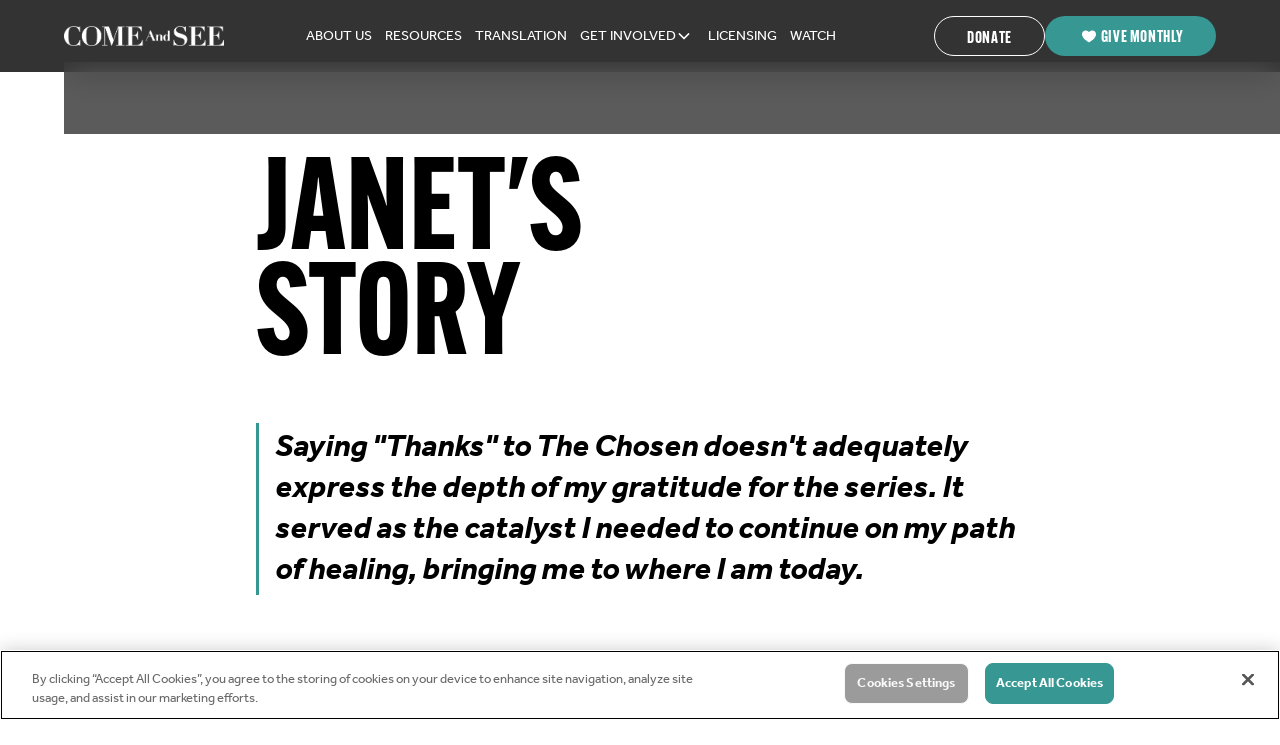

--- FILE ---
content_type: text/html; charset=utf-8
request_url: https://www.comeandseefoundation.org/stories/janet
body_size: 13468
content:
<!DOCTYPE html><!-- Last Published: Fri Jan 30 2026 07:32:37 GMT+0000 (Coordinated Universal Time) --><html data-wf-domain="cms-origin.comeandseefoundation.org" data-wf-page="65048edeb1de188ce0e069ff" data-wf-site="64d3e03c60e1dcc1aca1c0d0" lang="en" data-wf-collection="65048edeb1de188ce0e069dc" data-wf-item-slug="janet"><head><meta charset="utf-8"/><title>Read Janet&#x27;s Story</title><meta content="My husband, Joe, passed away in June of 2022 after a long battle with cancer. We were married for 35 and a half years and ran our own business before retiring. Throughout our marriage, we were inseparable, spending every day together. In 2000, Joe was diagnosed with his first cancer, and over the years, he faced a total of 10 different cancers. One of the most challenging battles was against stage 4 metastatic lung cancer in 2015, which he fought with immunotherapy and successfully overcame. However, his last cancer was MDS, an incurable blood cancer, and he also had Congestive Heart Failure. Despite all the health challenges, Joe never gave up. In addition to the cancers, he endured three heart attacks, bleeding ulcers, and Heart Bypass Surgery in the final six years of his life. Every day, for 22 years, he fought with unwavering determination, becoming an inspiration to many. When asked about how he felt, Joe would always respond, &quot;Better than yesterday but not as good as tomorrow.&quot; This simple statement reflects the strength and positive attitude he carried with him each day. Fast forward to December of last year, six months after Joe&#x27;s passing. Usually, during Christmas time, I enjoy watching all the festive shows and movies. However, last year, I wasn&#x27;t in the right frame of mind to do so. A friend recommended The Chosen to me, and I decided to give it a try. Every evening, I would watch an episode, and it brought me immense comfort. Going to bed each night, I felt a renewed sense of strength. The Chosen became a turning point for me in my healing journey. Earlier this year, during a Bible study, I told a friend who hadn&#x27;t watched The Chosen yet, &quot;You will LOVE Jesus...Well, of course, we already LOVE Jesus, but you will understand what I mean when you watch the series.&quot; My faith has been my anchor throughout the past 22 years and the challenging year following Joe&#x27;s passing. The Chosen has also sparked a newfound interest in learning more about the Old Testament/Hebrew Bible. I have already watched all three seasons three times, and I plan to start watching it again soon. Each time I watch, I discover something new that I hadn&#x27;t noticed before. Saying &quot;Thanks&quot; to The Chosen doesn&#x27;t adequately express the depth of my gratitude for the series. It served as the catalyst I needed to continue on my path of healing, bringing me to where I am today. In this picture taken in April 2022, Joe&#x27;s spirit for life shines through, capturing his resilience and strength." name="description"/><meta content="Read Janet&#x27;s Story" property="og:title"/><meta content="My husband, Joe, passed away in June of 2022 after a long battle with cancer. We were married for 35 and a half years and ran our own business before retiring. Throughout our marriage, we were inseparable, spending every day together. In 2000, Joe was diagnosed with his first cancer, and over the years, he faced a total of 10 different cancers. One of the most challenging battles was against stage 4 metastatic lung cancer in 2015, which he fought with immunotherapy and successfully overcame. However, his last cancer was MDS, an incurable blood cancer, and he also had Congestive Heart Failure. Despite all the health challenges, Joe never gave up. In addition to the cancers, he endured three heart attacks, bleeding ulcers, and Heart Bypass Surgery in the final six years of his life. Every day, for 22 years, he fought with unwavering determination, becoming an inspiration to many. When asked about how he felt, Joe would always respond, &quot;Better than yesterday but not as good as tomorrow.&quot; This simple statement reflects the strength and positive attitude he carried with him each day. Fast forward to December of last year, six months after Joe&#x27;s passing. Usually, during Christmas time, I enjoy watching all the festive shows and movies. However, last year, I wasn&#x27;t in the right frame of mind to do so. A friend recommended The Chosen to me, and I decided to give it a try. Every evening, I would watch an episode, and it brought me immense comfort. Going to bed each night, I felt a renewed sense of strength. The Chosen became a turning point for me in my healing journey. Earlier this year, during a Bible study, I told a friend who hadn&#x27;t watched The Chosen yet, &quot;You will LOVE Jesus...Well, of course, we already LOVE Jesus, but you will understand what I mean when you watch the series.&quot; My faith has been my anchor throughout the past 22 years and the challenging year following Joe&#x27;s passing. The Chosen has also sparked a newfound interest in learning more about the Old Testament/Hebrew Bible. I have already watched all three seasons three times, and I plan to start watching it again soon. Each time I watch, I discover something new that I hadn&#x27;t noticed before. Saying &quot;Thanks&quot; to The Chosen doesn&#x27;t adequately express the depth of my gratitude for the series. It served as the catalyst I needed to continue on my path of healing, bringing me to where I am today. In this picture taken in April 2022, Joe&#x27;s spirit for life shines through, capturing his resilience and strength." property="og:description"/><meta content="https://cdn.prod.website-files.com/64e637012a4419c45c44afed/650b560946f6e012b09d3741_janet.webp" property="og:image"/><meta content="Read Janet&#x27;s Story" property="twitter:title"/><meta content="My husband, Joe, passed away in June of 2022 after a long battle with cancer. We were married for 35 and a half years and ran our own business before retiring. Throughout our marriage, we were inseparable, spending every day together. In 2000, Joe was diagnosed with his first cancer, and over the years, he faced a total of 10 different cancers. One of the most challenging battles was against stage 4 metastatic lung cancer in 2015, which he fought with immunotherapy and successfully overcame. However, his last cancer was MDS, an incurable blood cancer, and he also had Congestive Heart Failure. Despite all the health challenges, Joe never gave up. In addition to the cancers, he endured three heart attacks, bleeding ulcers, and Heart Bypass Surgery in the final six years of his life. Every day, for 22 years, he fought with unwavering determination, becoming an inspiration to many. When asked about how he felt, Joe would always respond, &quot;Better than yesterday but not as good as tomorrow.&quot; This simple statement reflects the strength and positive attitude he carried with him each day. Fast forward to December of last year, six months after Joe&#x27;s passing. Usually, during Christmas time, I enjoy watching all the festive shows and movies. However, last year, I wasn&#x27;t in the right frame of mind to do so. A friend recommended The Chosen to me, and I decided to give it a try. Every evening, I would watch an episode, and it brought me immense comfort. Going to bed each night, I felt a renewed sense of strength. The Chosen became a turning point for me in my healing journey. Earlier this year, during a Bible study, I told a friend who hadn&#x27;t watched The Chosen yet, &quot;You will LOVE Jesus...Well, of course, we already LOVE Jesus, but you will understand what I mean when you watch the series.&quot; My faith has been my anchor throughout the past 22 years and the challenging year following Joe&#x27;s passing. The Chosen has also sparked a newfound interest in learning more about the Old Testament/Hebrew Bible. I have already watched all three seasons three times, and I plan to start watching it again soon. Each time I watch, I discover something new that I hadn&#x27;t noticed before. Saying &quot;Thanks&quot; to The Chosen doesn&#x27;t adequately express the depth of my gratitude for the series. It served as the catalyst I needed to continue on my path of healing, bringing me to where I am today. In this picture taken in April 2022, Joe&#x27;s spirit for life shines through, capturing his resilience and strength." property="twitter:description"/><meta content="https://cdn.prod.website-files.com/64e637012a4419c45c44afed/650b560946f6e012b09d3741_janet.webp" property="twitter:image"/><meta property="og:type" content="website"/><meta content="summary_large_image" name="twitter:card"/><meta content="width=device-width, initial-scale=1" name="viewport"/><link href="https://cdn.prod.website-files.com/64d3e03c60e1dcc1aca1c0d0/css/staging-cas.webflow.shared.c5afa6a1c.min.css" rel="stylesheet" type="text/css" integrity="sha384-xa+mocbTQe3sAaJhfJrRwTkJ21iHf91rpT+CX5B3cM8E8u2xBDD8sHJtt1DuX2I8" crossorigin="anonymous"/><link href="https://fonts.googleapis.com" rel="preconnect"/><link href="https://fonts.gstatic.com" rel="preconnect" crossorigin="anonymous"/><script src="https://ajax.googleapis.com/ajax/libs/webfont/1.6.26/webfont.js" type="text/javascript"></script><script type="text/javascript">WebFont.load({  google: {    families: ["PT Sans:400,400italic,700,700italic","Lato:100,100italic,300,300italic,400,400italic,700,700italic,900,900italic","Montserrat:100,100italic,200,200italic,300,300italic,400,400italic,500,500italic,600,600italic,700,700italic,800,800italic,900,900italic","Oswald:200,300,400,500,600,700"]  }});</script><script src="https://use.typekit.net/jol2hjz.js" type="text/javascript"></script><script type="text/javascript">try{Typekit.load();}catch(e){}</script><script type="text/javascript">!function(o,c){var n=c.documentElement,t=" w-mod-";n.className+=t+"js",("ontouchstart"in o||o.DocumentTouch&&c instanceof DocumentTouch)&&(n.className+=t+"touch")}(window,document);</script><link href="https://cdn.prod.website-files.com/64d3e03c60e1dcc1aca1c0d0/650863670f97fe815399844a_favicon.png" rel="shortcut icon" type="image/x-icon"/><link href="https://cdn.prod.website-files.com/64d3e03c60e1dcc1aca1c0d0/65086367f008464bcfbffd48_webclip.png" rel="apple-touch-icon"/><link href="https://www.comeandseefoundation.org/stories/janet" rel="canonical"/><script src="https://www.comeandseefoundation.org/static-assets/cas-init01.js" type="text/javascript"></script>
<script src="https://cdn.cookielaw.org/scripttemplates/otSDKStub.js" type="text/javascript" charset="UTF-8" data-domain-script="6e5087e9-aa68-4bac-9484-219f77a27db2"></script>
<script async src="https://cdn.rudderlabs.com/v1.1/rudder-analytics.min.js" type="text/javascript"></script>
<script async src="https://cdn.fundraiseup.com/widget/AAHPVCHM" type="text/javascript"></script>
</head><body><div class="page-wrapper"><div class="global-styles w-embed"><style>

/* Focus state style for keyboard navigation for the focusable elements */
*[tabindex]:focus-visible,
  input[type="file"]:focus-visible {
   outline: 0.125rem solid #4d65ff;
   outline-offset: 0.125rem;
}

/* Get rid of top margin on first element in any rich text element */
.w-richtext > :not(div):first-child, .w-richtext > div:first-child > :first-child {
  margin-top: 0 !important;
}

/* Get rid of bottom margin on last element in any rich text element */
.w-richtext>:last-child, .w-richtext ol li:last-child, .w-richtext ul li:last-child {
	margin-bottom: 0 !important;
}

/* Prevent all click and hover interaction with an element */
/*.pointer-events-off {
	pointer-events: none;
}

/* Enables all click and hover interaction with an element */
.pointer-events-on {
  pointer-events: auto;
}

/* Create a class of .div-square which maintains a 1:1 dimension of a div */
.div-square::after {
	content: "";
	display: block;
	padding-bottom: 100%;
}

/* Make sure containers never lose their center alignment */
.container-medium,.container-small, .container-large {
	margin-right: auto !important;
  margin-left: auto !important;
}

/* 
Make the following elements inherit typography styles from the parent and not have hardcoded values. 
Important: You will not be able to style for example "All Links" in Designer with this CSS applied.
Uncomment this CSS to use it in the project. Leave this message for future hand-off.
*/
/*
a,
.w-input,
.w-select,
.w-tab-link,
.w-nav-link,
.w-dropdown-btn,
.w-dropdown-toggle,
.w-dropdown-link {
  color: inherit;
  text-decoration: inherit;
  font-size: inherit;
}
*/

/* Apply "..." after 3 lines of text */
.text-style-3lines {
	display: -webkit-box;
	overflow: hidden;
	-webkit-line-clamp: 3;
	-webkit-box-orient: vertical;
}

/* Apply "..." after 2 lines of text */
.text-style-2lines {
	display: -webkit-box;
	overflow: hidden;
	-webkit-line-clamp: 2;
	-webkit-box-orient: vertical;
}

/* Apply "..." after 2 lines of text */
.text-style-5lines {
	display: -webkit-box;
	overflow: hidden;
	-webkit-line-clamp: 5;
	-webkit-box-orient: vertical;
}

/* Adds inline flex display */
.display-inlineflex {
  display: inline-flex;
}

/* These classes are never overwritten */
.hide {
  display: none !important;
}

@media screen and (max-width: 991px) {
    .hide, .hide-tablet {
        display: none !important;
    }
}
  @media screen and (max-width: 767px) {
    .hide-mobile-landscape{
      display: none !important;
    }
}
  @media screen and (max-width: 479px) {
    .hide-mobile{
      display: none !important;
    }
}
 
.margin-0 {
  margin: 0rem !important;
}
  
.padding-0 {
  padding: 0rem !important;
}

.spacing-clean {
padding: 0rem !important;
margin: 0rem !important;
}

.margin-top {
  margin-right: 0rem !important;
  margin-bottom: 0rem !important;
  margin-left: 0rem !important;
}

.padding-top {
  padding-right: 0rem !important;
  padding-bottom: 0rem !important;
  padding-left: 0rem !important;
}
  
.margin-right {
  margin-top: 0rem !important;
  margin-bottom: 0rem !important;
  margin-left: 0rem !important;
}

.padding-right {
  padding-top: 0rem !important;
  padding-bottom: 0rem !important;
  padding-left: 0rem !important;
}

.margin-bottom {
  margin-top: 0rem !important;
  margin-right: 0rem !important;
  margin-left: 0rem !important;
}

.padding-bottom {
  padding-top: 0rem !important;
  padding-right: 0rem !important;
  padding-left: 0rem !important;
}

.margin-left {
  margin-top: 0rem !important;
  margin-right: 0rem !important;
  margin-bottom: 0rem !important;
}
  
.padding-left {
  padding-top: 0rem !important;
  padding-right: 0rem !important;
  padding-bottom: 0rem !important;
}
  
.margin-horizontal {
  margin-top: 0rem !important;
  margin-bottom: 0rem !important;
}

.padding-horizontal {
  padding-top: 0rem !important;
  padding-bottom: 0rem !important;
}

.margin-vertical {
  margin-right: 0rem !important;
  margin-left: 0rem !important;
}
  
.padding-vertical {
  padding-right: 0rem !important;
  padding-left: 0rem !important;
}

/* Apply "..." at 100% width */
.truncate-width { 
		width: 100%; 
    white-space: nowrap; 
    overflow: hidden; 
    text-overflow: ellipsis; 
}
/* Removes native scrollbar */
.no-scrollbar {
    -ms-overflow-style: none;
    overflow: -moz-scrollbars-none; 
}

.no-scrollbar::-webkit-scrollbar {
    display: none;
}

</style></div><div class="w-embed"><style>

    .track-horizontal, .track-horizontal-alt {
      /* common styles */
      position: absolute;
      white-space: nowrap;
      will-change: transform;
      /* 150ms easing for a smooth transition into and out of the paused state */
      transition: animation-play-state 150ms;
    }
    
    .track-horizontal {
      animation: marquee-horizontal 40s linear infinite;
    }

    .track-horizontal-alt {
      animation: marquee-horizontal-alt 40s linear infinite;
    }
    
    @keyframes marquee-horizontal {
      from { transform: translateX(0); }
      to { transform: translateX(-50%); }
    }

    @keyframes marquee-horizontal-alt {
      from { transform: translateX(-50%); }
      to { transform: translateX(0%); }
    } 

    /* Pause both tracks when either one is hovered over */
    .track-horizontal:hover, 
    .track-horizontal-alt:hover,
    .track-horizontal:hover ~ .track-horizontal-alt, 
    .track-horizontal-alt:hover ~ .track-horizontal {
      animation-play-state: paused;
    }
    
</style></div><div data-animation="default" class="navbar2_component navwithbanner w-nav" data-easing2="ease" fs-scrolldisable-element="smart-nav" data-easing="ease" data-collapse="medium" data-w-id="a80fb8b4-64af-995a-0d18-012d7322daf9" role="banner" data-duration="400" data-doc-height="1"><div class="navigation-wrapper"><div class="navbar4_container"><a href="/" class="brand w-nav-brand"><img sizes="(max-width: 479px) 98vw, (max-width: 767px) 99vw, (max-width: 1641px) 100vw, 1641px, 100vw" srcset="https://cdn.prod.website-files.com/64d3e03c60e1dcc1aca1c0d0/6526c4fd8e08e4bc77788297_CAS.2023.FinalHoriz.white-p-500.png 500w, https://cdn.prod.website-files.com/64d3e03c60e1dcc1aca1c0d0/6526c4fd8e08e4bc77788297_CAS.2023.FinalHoriz.white-p-800.png 800w, https://cdn.prod.website-files.com/64d3e03c60e1dcc1aca1c0d0/6526c4fd8e08e4bc77788297_CAS.2023.FinalHoriz.white-p-1080.png 1080w, https://cdn.prod.website-files.com/64d3e03c60e1dcc1aca1c0d0/6526c4fd8e08e4bc77788297_CAS.2023.FinalHoriz.white.png 1641w" alt="" src="https://cdn.prod.website-files.com/64d3e03c60e1dcc1aca1c0d0/6526c4fd8e08e4bc77788297_CAS.2023.FinalHoriz.white.png" loading="lazy" class="navbar2_logo"/></a><nav role="navigation" id="w-node-_12314421-871b-10df-435c-ee03a425b595-7322daf9" class="navbar2_menu is-page-height-tablet redesign w-nav-menu"><div class="navbar16_links-wrapper"><a href="/about" class="navbar2_link w-nav-link">ABOUT US</a><a href="#" class="navbar2_link hide w-nav-link">OUR WORK</a><a href="/resources" class="navbar2_link w-nav-link">RESOURCES</a><a href="/languages" class="navbar2_link w-nav-link">TRANSLATION</a><div data-delay="200" data-hover="true" class="navbar3_menu-dropdown w-dropdown"><div class="navbar3_dropdown-toggle w-dropdown-toggle"><div class="navbar2_link dropdown">GET INVOLVED</div><div class="dropdown-chevron w-embed"><svg width=" 100%" height=" 100%" viewBox="0 0 16 16" fill="none" xmlns="http://www.w3.org/2000/svg">
<path fill-rule="evenodd" clip-rule="evenodd" d="M2.55806 6.29544C2.46043 6.19781 2.46043 6.03952 2.55806 5.94189L3.44195 5.058C3.53958 4.96037 3.69787 4.96037 3.7955 5.058L8.00001 9.26251L12.2045 5.058C12.3021 4.96037 12.4604 4.96037 12.5581 5.058L13.4419 5.94189C13.5396 6.03952 13.5396 6.19781 13.4419 6.29544L8.17678 11.5606C8.07915 11.6582 7.92086 11.6582 7.82323 11.5606L2.55806 6.29544Z" fill="currentColor"/>
</svg></div></div><nav class="navbar3_dropdown-list shadow-large w-dropdown-list"><a href="/prayer" class="navbar3_dropdown-link w-dropdown-link">Pray</a><a href="/donate" class="navbar3_dropdown-link w-dropdown-link">Give</a><a href="/donate-monthly" class="navbar3_dropdown-link w-dropdown-link">Give Monthly</a><a href="/share-my-story" class="navbar3_dropdown-link w-dropdown-link">Share Your Story</a><a href="/email-signup" class="navbar3_dropdown-link w-dropdown-link">Email Sign Up</a></nav></div><a href="/resources#licensing" class="navbar2_link w-nav-link">LICENSING</a><a href="/watch" class="navbar2_link w-nav-link">WATCH</a><a href="/donate" class="navbar2_link give_nav w-nav-link">GIVE</a></div></nav><div id="w-node-_12314421-871b-10df-435c-ee03a425b5b7-7322daf9" class="navbar2_button-wrapper"><a data-formId="" href="/donate" class="button is-secondary is-small hide-tablet redesign w-button">Donate</a><a href="/donate-monthly" class="button is-small is-icon hide-mobile-portrait redesign w-inline-block"><div class="icon-embed-xsmall w-embed"><svg width="16" height="16" viewBox="0 0 16 16"><path fill="currentColor" d="M8 14.3611C20.957 7.21501 12.8701 -0.965478 8 4.04274C3.12995 -0.965534 -4.957 7.21495 8 14.3611Z"></path></svg></div><div class="text-block-19">Give Monthly</div></a><div class="navbar2_menu-button w-nav-button"><div class="menu-icon2"><div class="menu-icon2_line-top"></div><div class="menu-icon2_line-middle"><div class="menu-icon_line-middle-inner"></div></div><div class="menu-icon2_line-bottom"></div></div></div></div></div><div class="blur_block_nav"></div></div></div><main class="main-wrapper"><div class="nav-bg-grey"></div><header class="section_testimony"><div class="padding-global"><div class="max-width-large"><div class="padding-section-medium"><div class="w-layout-grid story_header_component"><div><h1 class="stories-header">Janet</h1><div class="stories-header">&#x27;S</div><div class="stories-header newline">Story</div></div></div><div class="div-block-25"><div class="quote-line-left"><div class="heading-style-h4">Saying &quot;Thanks&quot; to The Chosen doesn&#x27;t adequately express the depth of my gratitude for the series. It served as the catalyst I needed to continue on my path of healing, bringing me to where I am today.</div></div></div><div id="w-node-_4a537fff-d63d-e194-e9a5-809cb0411e66-e0e069ff" class="div-block-24"><div><a href="#" class="layout193_lightbox w-inline-block w-condition-invisible w-dyn-bind-empty w-lightbox"><img loading="lazy" src="https://cdn.prod.website-files.com/64e637012a4419c45c44afed/650b560946f6e012b09d3741_janet.webp" alt="" sizes="100vw" srcset="https://cdn.prod.website-files.com/64e637012a4419c45c44afed/650b560946f6e012b09d3741_janet-p-500.webp 500w, https://cdn.prod.website-files.com/64e637012a4419c45c44afed/650b560946f6e012b09d3741_janet.webp 600w" class="layout193_lightbox-image"/><div class="lightbox-play-icon"><div class="icon-embed-large w-embed"><svg width="100%" height="100%" viewBox="0 0 64 64" fill="none" xmlns="http://www.w3.org/2000/svg">
<path fill-rule="evenodd" clip-rule="evenodd" d="M5.33301 32C5.33301 17.2724 17.2721 5.33334 31.9997 5.33334C39.0721 5.33334 45.8549 8.14286 50.8559 13.1438C55.8568 18.1448 58.6663 24.9276 58.6663 32C58.6663 46.7276 46.7273 58.6667 31.9997 58.6667C17.2721 58.6667 5.33301 46.7276 5.33301 32ZM27.1198 43.4134L42.6664 33.7067C43.2482 33.3341 43.6001 32.6909 43.6001 32C43.6001 31.3092 43.2482 30.6659 42.6664 30.2934L27.0664 20.5867C26.452 20.1993 25.6758 20.1755 25.0388 20.5244C24.4018 20.8734 24.004 21.5403 23.9998 22.2667V41.7334C23.9912 42.4774 24.3963 43.1647 25.0514 43.5174C25.7065 43.8702 26.5033 43.8301 27.1198 43.4134Z" fill="CurrentColor"/>
</svg></div></div><div class="video-overlay-layer"></div><script type="application/json" class="w-json">{
  "items": [],
  "group": ""
}</script></a><div class="flex-center"><img alt="" loading="lazy" src="https://cdn.prod.website-files.com/64e637012a4419c45c44afed/650b560946f6e012b09d3741_janet.webp" sizes="100vw" srcset="https://cdn.prod.website-files.com/64e637012a4419c45c44afed/650b560946f6e012b09d3741_janet-p-500.webp 500w, https://cdn.prod.website-files.com/64e637012a4419c45c44afed/650b560946f6e012b09d3741_janet.webp 600w" class="blogpage-image1"/></div><div class="margin-top margin-large"><div class="text-size-medium">My husband, Joe, passed away in June of 2022 after a long battle with cancer. We were married for 35 and a half years and ran our own business before retiring. Throughout our marriage, we were inseparable, spending every day together. In 2000, Joe was diagnosed with his first cancer, and over the years, he faced a total of 10 different cancers. One of the most challenging battles was against stage 4 metastatic lung cancer in 2015, which he fought with immunotherapy and successfully overcame. However, his last cancer was MDS, an incurable blood cancer, and he also had Congestive Heart Failure. Despite all the health challenges, Joe never gave up. In addition to the cancers, he endured three heart attacks, bleeding ulcers, and Heart Bypass Surgery in the final six years of his life. Every day, for 22 years, he fought with unwavering determination, becoming an inspiration to many. When asked about how he felt, Joe would always respond, &quot;Better than yesterday but not as good as tomorrow.&quot; This simple statement reflects the strength and positive attitude he carried with him each day. Fast forward to December of last year, six months after Joe&#x27;s passing. Usually, during Christmas time, I enjoy watching all the festive shows and movies. However, last year, I wasn&#x27;t in the right frame of mind to do so. A friend recommended The Chosen to me, and I decided to give it a try. Every evening, I would watch an episode, and it brought me immense comfort. Going to bed each night, I felt a renewed sense of strength. The Chosen became a turning point for me in my healing journey. Earlier this year, during a Bible study, I told a friend who hadn&#x27;t watched The Chosen yet, &quot;You will LOVE Jesus...Well, of course, we already LOVE Jesus, but you will understand what I mean when you watch the series.&quot; My faith has been my anchor throughout the past 22 years and the challenging year following Joe&#x27;s passing. The Chosen has also sparked a newfound interest in learning more about the Old Testament/Hebrew Bible. I have already watched all three seasons three times, and I plan to start watching it again soon. Each time I watch, I discover something new that I hadn&#x27;t noticed before. Saying &quot;Thanks&quot; to The Chosen doesn&#x27;t adequately express the depth of my gratitude for the series. It served as the catalyst I needed to continue on my path of healing, bringing me to where I am today. In this picture taken in April 2022, Joe&#x27;s spirit for life shines through, capturing his resilience and strength.</div></div></div></div><div class="margin-top margin-small"><a href="/share-my-story" class="button w-button">SHARE YOUR STORY</a></div></div></div></div></header><div class="section_more-stories"><div class="padding-global"><div class="padding-section-small"><div class="container-large"><div class="stories_grid-component"><div class="blog10_heading-wrapper"><h2 class="heading-style-h5">More Stories</h2></div><div id="w-node-c40b079d-9102-fee4-6bb8-58d07c33e4ce-e0e069ff" class="blog10_list-wrapper w-dyn-list"><div role="list" class="blog10_list w-dyn-items"><div role="listitem" class="featured_story-image w-dyn-item"><a href="/stories/jane" class="testimonial_quote w-inline-block"><div class="div-block-29"><div class="testimonial_text text-style-5lines">The Chosen made Jesus and the Bible a lot more relatable to me, and my relationship with God Bible study especially) is so much better for it. </div><div class="testimonial_text text-style-5lines w-condition-invisible">I am a screenwriter and filmmaker by profession. At the start of my career, I attended a screenwriting workshop pioneered by a mentor who is also a Christian. The Chosen (season one at the time) was used as a case study on storytelling peculiarities in comparison to other Bible-adapted film and TV projects. The first thing that struck me was the poster - a photo of Jesus (Jonathan Roumie) smiling. I&#x27;m not sure why, but I had never imagined before then that Jesus was someone who smiled. I also hadn&#x27;t seen anything like that in any of the other Bible-adapted productions I&#x27;d watched. I knew Jesus was 100% human on earth, but seeing that photo made me realize I hadn&#x27;t really understood what it meant. It also made me realize that I had placed God in this cordial place of rulership, and there was a whole other dimension of a relationship that I hadn&#x27;t come in contact with. All of this from a poster. I was hooked already, even before I saw a single episode. Episode one was the cherry on top, and I&#x27;ve followed every episode and season since then. I think my friends and colleagues are probably tired of hearing me talk about the show. The Chosen made Jesus and the Bible a lot more relatable to me, and my relationship with God Bible study especially) is so much better for it. Thank you.</div></div><div class="text-color-white"><div class="text-color-white margin-bottom margin-xsmall"><h4 class="inline-block">Jane</h4><h4 class="inline-block">&#x27;s story</h4></div><div class="button_link-wrapper text-color-white"><div class="inline-block">Read more</div><div class="uui-button-icon w-embed"><svg width="21" height="20" viewBox="0 0 21 20" fill="none" xmlns="http://www.w3.org/2000/svg">
<path d="M4.6665 9.99984H16.3332M16.3332 9.99984L10.4998 4.1665M16.3332 9.99984L10.4998 15.8332" stroke="CurrentColor" stroke-width="1.67" stroke-linecap="round" stroke-linejoin="round"/>
</svg></div></div></div></a><a href="/stories/jane" class="image-wrapper-4-3 w-inline-block w-condition-invisible"><img alt="" loading="lazy" src="" class="image-wrapper_image w-dyn-bind-empty"/></a><div class="blog10_featured-item-content w-condition-invisible"><div><h4 class="inline-block">Jane</h4><h4 class="inline-block">&#x27;s story</h4></div><div class="w-condition-invisible"><div class="text-size-regular text-style-3lines">I am a screenwriter and filmmaker by profession. At the start of my career, I attended a screenwriting workshop pioneered by a mentor who is also a Christian. The Chosen (season one at the time) was used as a case study on storytelling peculiarities in comparison to other Bible-adapted film and TV projects. The first thing that struck me was the poster - a photo of Jesus (Jonathan Roumie) smiling. I&#x27;m not sure why, but I had never imagined before then that Jesus was someone who smiled. I also hadn&#x27;t seen anything like that in any of the other Bible-adapted productions I&#x27;d watched. I knew Jesus was 100% human on earth, but seeing that photo made me realize I hadn&#x27;t really understood what it meant. It also made me realize that I had placed God in this cordial place of rulership, and there was a whole other dimension of a relationship that I hadn&#x27;t come in contact with. All of this from a poster. I was hooked already, even before I saw a single episode. Episode one was the cherry on top, and I&#x27;ve followed every episode and season since then. I think my friends and colleagues are probably tired of hearing me talk about the show. The Chosen made Jesus and the Bible a lot more relatable to me, and my relationship with God Bible study especially) is so much better for it. Thank you.</div></div><div><div class="text-size-regular text-style-3lines">The Chosen made Jesus and the Bible a lot more relatable to me, and my relationship with God Bible study especially) is so much better for it. </div></div><a href="/stories/jane" class="button_link-wrapper w-inline-block"><div class="inline-block">Read more</div><div class="uui-button-icon w-embed"><svg width="21" height="20" viewBox="0 0 21 20" fill="none" xmlns="http://www.w3.org/2000/svg">
<path d="M4.6665 9.99984H16.3332M16.3332 9.99984L10.4998 4.1665M16.3332 9.99984L10.4998 15.8332" stroke="CurrentColor" stroke-width="1.67" stroke-linecap="round" stroke-linejoin="round"/>
</svg></div></a></div></div><div role="listitem" class="featured_story-image w-dyn-item"><a href="/stories/alesia" class="testimonial_quote w-inline-block"><div class="div-block-29"><div class="testimonial_text text-style-5lines">The portrayal of Christ&#x27;s love in the series brought great comfort to my sister and me as we watched and discussed it together (she&#x27;s a huge fan as well).</div><div class="testimonial_text text-style-5lines w-condition-invisible">From the very first episode, I knew that &quot;The Chosen&quot; was a unique portrayal of Jesus&#x27; life, unlike any other. Its timing was particularly ideal during the COVID pandemic, which also coincided with my mother&#x27;s terminal illness. The portrayal of Christ&#x27;s love in the series brought great comfort to my sister and me as we watched and discussed it together (she&#x27;s a huge fan as well). Following my mother&#x27;s passing, I had the funds to contribute to Pay it Forward initiatives. When the Come and See Foundation was established, I seized the opportunity to support this remarkable project, ensuring its continued success. God’s blessings to you for your wonderful work!</div></div><div class="text-color-white"><div class="text-color-white margin-bottom margin-xsmall"><h4 class="inline-block">Alesia</h4><h4 class="inline-block">&#x27;s story</h4></div><div class="button_link-wrapper text-color-white"><div class="inline-block">Read more</div><div class="uui-button-icon w-embed"><svg width="21" height="20" viewBox="0 0 21 20" fill="none" xmlns="http://www.w3.org/2000/svg">
<path d="M4.6665 9.99984H16.3332M16.3332 9.99984L10.4998 4.1665M16.3332 9.99984L10.4998 15.8332" stroke="CurrentColor" stroke-width="1.67" stroke-linecap="round" stroke-linejoin="round"/>
</svg></div></div></div></a><a href="/stories/alesia" class="image-wrapper-4-3 w-inline-block w-condition-invisible"><img alt="" loading="lazy" src="" class="image-wrapper_image w-dyn-bind-empty"/></a><div class="blog10_featured-item-content w-condition-invisible"><div><h4 class="inline-block">Alesia</h4><h4 class="inline-block">&#x27;s story</h4></div><div class="w-condition-invisible"><div class="text-size-regular text-style-3lines">From the very first episode, I knew that &quot;The Chosen&quot; was a unique portrayal of Jesus&#x27; life, unlike any other. Its timing was particularly ideal during the COVID pandemic, which also coincided with my mother&#x27;s terminal illness. The portrayal of Christ&#x27;s love in the series brought great comfort to my sister and me as we watched and discussed it together (she&#x27;s a huge fan as well). Following my mother&#x27;s passing, I had the funds to contribute to Pay it Forward initiatives. When the Come and See Foundation was established, I seized the opportunity to support this remarkable project, ensuring its continued success. God’s blessings to you for your wonderful work!</div></div><div><div class="text-size-regular text-style-3lines">The portrayal of Christ&#x27;s love in the series brought great comfort to my sister and me as we watched and discussed it together (she&#x27;s a huge fan as well).</div></div><a href="/stories/alesia" class="button_link-wrapper w-inline-block"><div class="inline-block">Read more</div><div class="uui-button-icon w-embed"><svg width="21" height="20" viewBox="0 0 21 20" fill="none" xmlns="http://www.w3.org/2000/svg">
<path d="M4.6665 9.99984H16.3332M16.3332 9.99984L10.4998 4.1665M16.3332 9.99984L10.4998 15.8332" stroke="CurrentColor" stroke-width="1.67" stroke-linecap="round" stroke-linejoin="round"/>
</svg></div></a></div></div><div role="listitem" class="featured_story-image w-dyn-item"><a href="/stories/vicki" class="testimonial_quote w-inline-block w-condition-invisible"><div class="div-block-29"><div class="testimonial_text text-style-5lines">To my surprise, I was instantly hooked. My friends now joke that I could be a marketer for the show, given my newfound passion for it!</div><div class="testimonial_text text-style-5lines w-condition-invisible">I remember hearing some actors from Chosen doing readings on the Hallow app during Christmas. I&#x27;ve always been skeptical about Christian shows and movies, assuming they were cheesy with poor acting. But then, both Netflix and Amazon Prime kept recommending it. So, I decided to give it a shot, just one episode. To my surprise, I was instantly hooked. My friends now joke that I could be a marketer for the show, given my newfound passion for it! I&#x27;m currently on my third round of watching it and even participating in a Bible study alongside. </div></div><div class="text-color-white"><div class="text-color-white margin-bottom margin-xsmall"><h4 class="inline-block">Vicki</h4><h4 class="inline-block">&#x27;s story</h4></div><div class="button_link-wrapper text-color-white"><div class="inline-block">Read more</div><div class="uui-button-icon w-embed"><svg width="21" height="20" viewBox="0 0 21 20" fill="none" xmlns="http://www.w3.org/2000/svg">
<path d="M4.6665 9.99984H16.3332M16.3332 9.99984L10.4998 4.1665M16.3332 9.99984L10.4998 15.8332" stroke="CurrentColor" stroke-width="1.67" stroke-linecap="round" stroke-linejoin="round"/>
</svg></div></div></div></a><a href="/stories/vicki" class="image-wrapper-4-3 w-inline-block"><img alt="" loading="lazy" src="https://cdn.prod.website-files.com/64e637012a4419c45c44afed/650b5c714fc9ec7bc1c4bfcb_vicki.webp" sizes="100vw" srcset="https://cdn.prod.website-files.com/64e637012a4419c45c44afed/650b5c714fc9ec7bc1c4bfcb_vicki-p-500.webp 500w, https://cdn.prod.website-files.com/64e637012a4419c45c44afed/650b5c714fc9ec7bc1c4bfcb_vicki.webp 600w" class="image-wrapper_image"/></a><div class="blog10_featured-item-content"><div><h4 class="inline-block">Vicki</h4><h4 class="inline-block">&#x27;s story</h4></div><div class="w-condition-invisible"><div class="text-size-regular text-style-3lines">I remember hearing some actors from Chosen doing readings on the Hallow app during Christmas. I&#x27;ve always been skeptical about Christian shows and movies, assuming they were cheesy with poor acting. But then, both Netflix and Amazon Prime kept recommending it. So, I decided to give it a shot, just one episode. To my surprise, I was instantly hooked. My friends now joke that I could be a marketer for the show, given my newfound passion for it! I&#x27;m currently on my third round of watching it and even participating in a Bible study alongside. </div></div><div><div class="text-size-regular text-style-3lines">To my surprise, I was instantly hooked. My friends now joke that I could be a marketer for the show, given my newfound passion for it!</div></div><a href="/stories/vicki" class="button_link-wrapper w-inline-block"><div class="inline-block">Read more</div><div class="uui-button-icon w-embed"><svg width="21" height="20" viewBox="0 0 21 20" fill="none" xmlns="http://www.w3.org/2000/svg">
<path d="M4.6665 9.99984H16.3332M16.3332 9.99984L10.4998 4.1665M16.3332 9.99984L10.4998 15.8332" stroke="CurrentColor" stroke-width="1.67" stroke-linecap="round" stroke-linejoin="round"/>
</svg></div></a></div></div><div role="listitem" class="featured_story-image w-dyn-item"><a href="/stories/mary" class="testimonial_quote w-inline-block w-condition-invisible"><div class="div-block-29"><div class="testimonial_text text-style-5lines">I may have only brought a scrap of bread and a sardine, but it made me feel incredible to be a part of something so meaningful.</div><div class="testimonial_text text-style-5lines w-condition-invisible">In 2018, I became a widow. The adjustments that come with losing a long-term partner are immense. Throughout it all, I held onto my faith in the Lord and His promises for widows. It was around Christmas time when I stumbled upon the original short episode that premiered before The Chosen was even produced. As I watched it, tears streamed down my face. I was completely emotionally invested in this short film. I couldn&#x27;t stop watching it, and I started recommending it to everyone I knew. I felt compelled to learn more about the producers and the people behind this incredible project. My heart and spirit told me that I needed to invest in it, not just emotionally, but financially as well. To be honest, I didn&#x27;t have a lot of money, but I knew it was the right thing to do. I am so grateful that God allowed me to be a part of it from the beginning. I only wish I had been a wealthy widow so I could have done more. But as Dallas always says, &quot;Loaves and fishes!&quot; In my case, I may have only brought a scrap of bread and a sardine, but it still made me feel incredible to be a part of something so meaningful. I continue to recommend the series to everyone I know. Recently, one of my daughters started watching it too. She has now watched the entire available series multiple times. Surprisingly, she has also developed an interest in Middle Eastern cooking because of The Chosen. I never saw that coming, but it&#x27;s a nice bonus! I want to express my deepest gratitude to Dallas and everyone involved in this project. God&#x27;s hand is truly all over it.</div></div><div class="text-color-white"><div class="text-color-white margin-bottom margin-xsmall"><h4 class="inline-block">Mary</h4><h4 class="inline-block">&#x27;s story</h4></div><div class="button_link-wrapper text-color-white"><div class="inline-block">Read more</div><div class="uui-button-icon w-embed"><svg width="21" height="20" viewBox="0 0 21 20" fill="none" xmlns="http://www.w3.org/2000/svg">
<path d="M4.6665 9.99984H16.3332M16.3332 9.99984L10.4998 4.1665M16.3332 9.99984L10.4998 15.8332" stroke="CurrentColor" stroke-width="1.67" stroke-linecap="round" stroke-linejoin="round"/>
</svg></div></div></div></a><a href="/stories/mary" class="image-wrapper-4-3 w-inline-block"><img alt="" loading="lazy" src="https://cdn.prod.website-files.com/64e637012a4419c45c44afed/650b56c5daf375c726074e13_mary.webp" sizes="100vw" srcset="https://cdn.prod.website-files.com/64e637012a4419c45c44afed/650b56c5daf375c726074e13_mary-p-500.webp 500w, https://cdn.prod.website-files.com/64e637012a4419c45c44afed/650b56c5daf375c726074e13_mary.webp 600w" class="image-wrapper_image"/></a><div class="blog10_featured-item-content"><div><h4 class="inline-block">Mary</h4><h4 class="inline-block">&#x27;s story</h4></div><div class="w-condition-invisible"><div class="text-size-regular text-style-3lines">In 2018, I became a widow. The adjustments that come with losing a long-term partner are immense. Throughout it all, I held onto my faith in the Lord and His promises for widows. It was around Christmas time when I stumbled upon the original short episode that premiered before The Chosen was even produced. As I watched it, tears streamed down my face. I was completely emotionally invested in this short film. I couldn&#x27;t stop watching it, and I started recommending it to everyone I knew. I felt compelled to learn more about the producers and the people behind this incredible project. My heart and spirit told me that I needed to invest in it, not just emotionally, but financially as well. To be honest, I didn&#x27;t have a lot of money, but I knew it was the right thing to do. I am so grateful that God allowed me to be a part of it from the beginning. I only wish I had been a wealthy widow so I could have done more. But as Dallas always says, &quot;Loaves and fishes!&quot; In my case, I may have only brought a scrap of bread and a sardine, but it still made me feel incredible to be a part of something so meaningful. I continue to recommend the series to everyone I know. Recently, one of my daughters started watching it too. She has now watched the entire available series multiple times. Surprisingly, she has also developed an interest in Middle Eastern cooking because of The Chosen. I never saw that coming, but it&#x27;s a nice bonus! I want to express my deepest gratitude to Dallas and everyone involved in this project. God&#x27;s hand is truly all over it.</div></div><div><div class="text-size-regular text-style-3lines">I may have only brought a scrap of bread and a sardine, but it made me feel incredible to be a part of something so meaningful.</div></div><a href="/stories/mary" class="button_link-wrapper w-inline-block"><div class="inline-block">Read more</div><div class="uui-button-icon w-embed"><svg width="21" height="20" viewBox="0 0 21 20" fill="none" xmlns="http://www.w3.org/2000/svg">
<path d="M4.6665 9.99984H16.3332M16.3332 9.99984L10.4998 4.1665M16.3332 9.99984L10.4998 15.8332" stroke="CurrentColor" stroke-width="1.67" stroke-linecap="round" stroke-linejoin="round"/>
</svg></div></a></div></div><div role="listitem" class="featured_story-image w-dyn-item"><a href="/stories/lucy" class="testimonial_quote w-inline-block"><div class="div-block-29"><div class="testimonial_text text-style-5lines w-condition-invisible w-dyn-bind-empty"></div><div class="testimonial_text text-style-5lines">As a young college student stepping into adulthood, I&#x27;ve begun to understand the value of thoughtful decisions, especially when it comes to finances. My modest allowance comes from my parents, but I&#x27;ve realized that even if it&#x27;s limited, I should use a portion for God&#x27;s glory. &quot;The Chosen&quot; deeply resonated with me, and I felt compelled to contribute, however small the amount. I hope my heartfelt donation makes a difference. Blessings to you all 🙏🏼.</div></div><div class="text-color-white"><div class="text-color-white margin-bottom margin-xsmall"><h4 class="inline-block">Lucy</h4><h4 class="inline-block">&#x27;s story</h4></div><div class="button_link-wrapper text-color-white"><div class="inline-block">Read more</div><div class="uui-button-icon w-embed"><svg width="21" height="20" viewBox="0 0 21 20" fill="none" xmlns="http://www.w3.org/2000/svg">
<path d="M4.6665 9.99984H16.3332M16.3332 9.99984L10.4998 4.1665M16.3332 9.99984L10.4998 15.8332" stroke="CurrentColor" stroke-width="1.67" stroke-linecap="round" stroke-linejoin="round"/>
</svg></div></div></div></a><a href="/stories/lucy" class="image-wrapper-4-3 w-inline-block w-condition-invisible"><img alt="" loading="lazy" src="" class="image-wrapper_image w-dyn-bind-empty"/></a><div class="blog10_featured-item-content w-condition-invisible"><div><h4 class="inline-block">Lucy</h4><h4 class="inline-block">&#x27;s story</h4></div><div><div class="text-size-regular text-style-3lines">As a young college student stepping into adulthood, I&#x27;ve begun to understand the value of thoughtful decisions, especially when it comes to finances. My modest allowance comes from my parents, but I&#x27;ve realized that even if it&#x27;s limited, I should use a portion for God&#x27;s glory. &quot;The Chosen&quot; deeply resonated with me, and I felt compelled to contribute, however small the amount. I hope my heartfelt donation makes a difference. Blessings to you all 🙏🏼.</div></div><div class="w-condition-invisible"><div class="text-size-regular text-style-3lines w-dyn-bind-empty"></div></div><a href="/stories/lucy" class="button_link-wrapper w-inline-block"><div class="inline-block">Read more</div><div class="uui-button-icon w-embed"><svg width="21" height="20" viewBox="0 0 21 20" fill="none" xmlns="http://www.w3.org/2000/svg">
<path d="M4.6665 9.99984H16.3332M16.3332 9.99984L10.4998 4.1665M16.3332 9.99984L10.4998 15.8332" stroke="CurrentColor" stroke-width="1.67" stroke-linecap="round" stroke-linejoin="round"/>
</svg></div></a></div></div><div role="listitem" class="featured_story-image w-dyn-item"><a href="/stories/eveline" class="testimonial_quote w-inline-block w-condition-invisible"><div class="div-block-29"><div class="testimonial_text text-style-5lines">In my 80 years, I&#x27;ve never felt such enthusiasm for Christ and the Bible as I have in these past few months, thanks to The Chosen.</div><div class="testimonial_text text-style-5lines w-condition-invisible">I was born into my faith, and over time, I&#x27;ve grown within it, slowly but surely. I&#x27;ve been fortunate to experience God&#x27;s grace in profound ways, which has deepened my love, devotion, and understanding of Him. Less than a year ago, I stumbled upon The Chosen and decided to give it a shot. From the first episode of the first season, I was captivated. I devoured all three seasons in just three days. The joy and love for Christ, Scripture, and our shared history that this show has sparked in me is beyond words. I&#x27;ve watched it multiple times, and I&#x27;m still discovering new details and nuances. In my 80 years, I&#x27;ve never felt such enthusiasm for Christ and the Bible as I have in these past few months, thanks to The Chosen. The show, along with its round table discussions, podcasts, and specials, has been a gift. I only wish I could contribute more financially to the completion of all seven seasons. If God calls me home before I get to experience them all, know that my prayers will continue. I pray that His grace will reach over a billion people through The Chosen, a healing balm for our hurting, broken world. </div></div><div class="text-color-white"><div class="text-color-white margin-bottom margin-xsmall"><h4 class="inline-block">Eveline</h4><h4 class="inline-block">&#x27;s story</h4></div><div class="button_link-wrapper text-color-white"><div class="inline-block">Read more</div><div class="uui-button-icon w-embed"><svg width="21" height="20" viewBox="0 0 21 20" fill="none" xmlns="http://www.w3.org/2000/svg">
<path d="M4.6665 9.99984H16.3332M16.3332 9.99984L10.4998 4.1665M16.3332 9.99984L10.4998 15.8332" stroke="CurrentColor" stroke-width="1.67" stroke-linecap="round" stroke-linejoin="round"/>
</svg></div></div></div></a><a href="/stories/eveline" class="image-wrapper-4-3 w-inline-block"><img alt="" loading="lazy" src="https://cdn.prod.website-files.com/64e637012a4419c45c44afed/650b57e822963d1a7e375952_eveline.webp" sizes="100vw" srcset="https://cdn.prod.website-files.com/64e637012a4419c45c44afed/650b57e822963d1a7e375952_eveline-p-500.webp 500w, https://cdn.prod.website-files.com/64e637012a4419c45c44afed/650b57e822963d1a7e375952_eveline.webp 600w" class="image-wrapper_image"/></a><div class="blog10_featured-item-content"><div><h4 class="inline-block">Eveline</h4><h4 class="inline-block">&#x27;s story</h4></div><div class="w-condition-invisible"><div class="text-size-regular text-style-3lines">I was born into my faith, and over time, I&#x27;ve grown within it, slowly but surely. I&#x27;ve been fortunate to experience God&#x27;s grace in profound ways, which has deepened my love, devotion, and understanding of Him. Less than a year ago, I stumbled upon The Chosen and decided to give it a shot. From the first episode of the first season, I was captivated. I devoured all three seasons in just three days. The joy and love for Christ, Scripture, and our shared history that this show has sparked in me is beyond words. I&#x27;ve watched it multiple times, and I&#x27;m still discovering new details and nuances. In my 80 years, I&#x27;ve never felt such enthusiasm for Christ and the Bible as I have in these past few months, thanks to The Chosen. The show, along with its round table discussions, podcasts, and specials, has been a gift. I only wish I could contribute more financially to the completion of all seven seasons. If God calls me home before I get to experience them all, know that my prayers will continue. I pray that His grace will reach over a billion people through The Chosen, a healing balm for our hurting, broken world. </div></div><div><div class="text-size-regular text-style-3lines">In my 80 years, I&#x27;ve never felt such enthusiasm for Christ and the Bible as I have in these past few months, thanks to The Chosen.</div></div><a href="/stories/eveline" class="button_link-wrapper w-inline-block"><div class="inline-block">Read more</div><div class="uui-button-icon w-embed"><svg width="21" height="20" viewBox="0 0 21 20" fill="none" xmlns="http://www.w3.org/2000/svg">
<path d="M4.6665 9.99984H16.3332M16.3332 9.99984L10.4998 4.1665M16.3332 9.99984L10.4998 15.8332" stroke="CurrentColor" stroke-width="1.67" stroke-linecap="round" stroke-linejoin="round"/>
</svg></div></a></div></div></div></div></div></div></div></div></div><footer class="footer4_component"><div class="padding-global"><div class="container-large"><div class="padding-vertical padding-xxlarge"><div class="padding-bottom padding-xxlarge"><div class="w-layout-grid footer4_top-wrapper"><div id="w-node-_398e6985-74e7-508b-4f60-a895010daae6-4de8f38b" class="div-block-15"><a href="#" class="footer4_logo-link w-nav-brand"><img src="https://cdn.prod.website-files.com/64d3e03c60e1dcc1aca1c0d0/6526c4f561082bf103932a7b_CAS.2023.FinalHoriz.bk.png" loading="lazy" sizes="(max-width: 479px) 98vw, (max-width: 767px) 99vw, (max-width: 1641px) 100vw, 1641px, 100vw" srcset="https://cdn.prod.website-files.com/64d3e03c60e1dcc1aca1c0d0/6526c4f561082bf103932a7b_CAS.2023.FinalHoriz.bk-p-500.png 500w, https://cdn.prod.website-files.com/64d3e03c60e1dcc1aca1c0d0/6526c4f561082bf103932a7b_CAS.2023.FinalHoriz.bk-p-800.png 800w, https://cdn.prod.website-files.com/64d3e03c60e1dcc1aca1c0d0/6526c4f561082bf103932a7b_CAS.2023.FinalHoriz.bk-p-1080.png 1080w, https://cdn.prod.website-files.com/64d3e03c60e1dcc1aca1c0d0/6526c4f561082bf103932a7b_CAS.2023.FinalHoriz.bk.png 1641w" alt="" class="footer_logo"/></a><div class="text-size-regular margin-bottom footer-text">Get the official app of <em>The Chosen</em></div><div class="button-row"><div class="button-wrapper"><a href="https://apps.apple.com/us/app/the-chosen/id6443956656?platform=iphone" target="_blank" class="footer_app-button w-inline-block"><img src="https://cdn.prod.website-files.com/64d3e03c60e1dcc1aca1c0d0/64f0f1780457b64bb0680078_apple.webp" loading="lazy" alt="" width="132"/></a></div><div class="button-wrapper"><a href="https://play.google.com/store/apps/details?id=net.comeandsee.thechosen" class="footer_app-button w-inline-block"><img src="https://cdn.prod.website-files.com/64d3e03c60e1dcc1aca1c0d0/64f0f178a9c113eba7719925_google.webp" loading="lazy" alt="" width="148.5"/></a></div></div></div><div id="w-node-_15e05a77-4f75-5ab5-f518-393a4de8f393-4de8f38b" class="w-layout-grid footer4_link-list"><a href="/about" class="footer4_link">ABOUT US</a><a href="/careers" class="footer4_link">CAREERS</a><a href="/donate" class="footer4_link">GIVE</a><a href="/resources" class="footer4_link">RESOURCES</a><a href="/watch" class="footer4_link">WATCH</a><a href="https://come-and-see-foundation.gorgias.help/en-US" target="_blank" class="footer4_link">HELP</a><a href="/share-my-story" class="footer4_link">SHARE MY STORY</a><a href="https://www.indeed.com/cmp/Come-and-See-Foundation/jobs" target="_blank" class="footer4_link hide">CAREERS</a><a href="mailto:cas@pinkston.co?subject=Media%20Inquiry" class="footer4_link">PRESS INQUIRIES</a><a href="/gift-policies" class="footer4_link">GIFT POLICIES</a></div></div></div><div class="line-divider"></div><div class="padding-top padding-medium"><div class="w-layout-grid footer4_bottom-wrapper"><div id="w-node-_15e05a77-4f75-5ab5-f518-393a4de8f3a5-4de8f38b" class="legal-links"><a id="w-node-b0590bd6-f796-cb41-7f2a-a51f431134c6-4de8f38b" href="#" class="footer4_legal-link-copy ot-sdk-show-settings w-button">Cookie Settings</a><a href="/terms" class="footer4_legal-link">Terms of Service</a><a href="/privacy" class="footer4_legal-link">Privacy Policy</a><a id="w-node-_52fc3b6e-3980-ae52-c2f8-21aead2a5447-4de8f38b" href="/privacy" class="footer4_legal-link hide">Online Giving Disclosures</a></div><div id="w-node-_15e05a77-4f75-5ab5-f518-393a4de8f3ae-4de8f38b" class="w-layout-grid footer4_social-list"><a href="https://www.facebook.com/comeandseefoundation" target="_blank" class="footer4_social-link w-inline-block"><div class="icon-embed-xsmall w-embed"><svg width="100%" height="100%" viewBox="0 0 24 24" fill="none" xmlns="http://www.w3.org/2000/svg">
<path d="M22 12.0611C22 6.50451 17.5229 2 12 2C6.47715 2 2 6.50451 2 12.0611C2 17.0828 5.65684 21.2452 10.4375 22V14.9694H7.89844V12.0611H10.4375V9.84452C10.4375 7.32296 11.9305 5.93012 14.2146 5.93012C15.3088 5.93012 16.4531 6.12663 16.4531 6.12663V8.60261H15.1922C13.95 8.60261 13.5625 9.37822 13.5625 10.1739V12.0611H16.3359L15.8926 14.9694H13.5625V22C18.3432 21.2452 22 17.083 22 12.0611Z" fill="CurrentColor"/>
</svg></div></a><a href="https://www.instagram.com/comeandseefoundation/" target="_blank" class="footer4_social-link w-inline-block"><div class="icon-embed-xsmall w-embed"><svg width="100%" height="100%" viewBox="0 0 24 24" fill="none" xmlns="http://www.w3.org/2000/svg">
<path fill-rule="evenodd" clip-rule="evenodd" d="M16 3H8C5.23858 3 3 5.23858 3 8V16C3 18.7614 5.23858 21 8 21H16C18.7614 21 21 18.7614 21 16V8C21 5.23858 18.7614 3 16 3ZM19.25 16C19.2445 17.7926 17.7926 19.2445 16 19.25H8C6.20735 19.2445 4.75549 17.7926 4.75 16V8C4.75549 6.20735 6.20735 4.75549 8 4.75H16C17.7926 4.75549 19.2445 6.20735 19.25 8V16ZM16.75 8.25C17.3023 8.25 17.75 7.80228 17.75 7.25C17.75 6.69772 17.3023 6.25 16.75 6.25C16.1977 6.25 15.75 6.69772 15.75 7.25C15.75 7.80228 16.1977 8.25 16.75 8.25ZM12 7.5C9.51472 7.5 7.5 9.51472 7.5 12C7.5 14.4853 9.51472 16.5 12 16.5C14.4853 16.5 16.5 14.4853 16.5 12C16.5027 10.8057 16.0294 9.65957 15.1849 8.81508C14.3404 7.97059 13.1943 7.49734 12 7.5ZM9.25 12C9.25 13.5188 10.4812 14.75 12 14.75C13.5188 14.75 14.75 13.5188 14.75 12C14.75 10.4812 13.5188 9.25 12 9.25C10.4812 9.25 9.25 10.4812 9.25 12Z" fill="CurrentColor"/>
</svg></div></a></div></div></div><div class="margin-top margin-medium"><p class="footer_text">Come &amp; See is a 501(c)(3) and all donations are tax deductible. <strong>(May</strong> <strong>vary</strong> <strong>by</strong> <strong>country.)</strong> Tax ID: 88-3013171. </p><p class="footer_text">© 2026 Come and See Foundation, Inc. All rights reserved. For mailing: PO Box 64618, Colorado Springs, CO 80962</p></div></div></div></div></footer></main></div><script src="https://d3e54v103j8qbb.cloudfront.net/js/jquery-3.5.1.min.dc5e7f18c8.js?site=64d3e03c60e1dcc1aca1c0d0" type="text/javascript" integrity="sha256-9/aliU8dGd2tb6OSsuzixeV4y/faTqgFtohetphbbj0=" crossorigin="anonymous"></script><script src="https://cdn.prod.website-files.com/64d3e03c60e1dcc1aca1c0d0/js/webflow.schunk.36b8fb49256177c8.js" type="text/javascript" integrity="sha384-4abIlA5/v7XaW1HMXKBgnUuhnjBYJ/Z9C1OSg4OhmVw9O3QeHJ/qJqFBERCDPv7G" crossorigin="anonymous"></script><script src="https://cdn.prod.website-files.com/64d3e03c60e1dcc1aca1c0d0/js/webflow.schunk.233a5323103d9733.js" type="text/javascript" integrity="sha384-iNfg7P9PrYSRi2+s7Aqg4/UJBRiLQmimOmz7QS6SLs8YvSsJNWbJ+RaUtZAXH5lt" crossorigin="anonymous"></script><script src="https://cdn.prod.website-files.com/64d3e03c60e1dcc1aca1c0d0/js/webflow.b72527a0.be6a237eac0e7863.js" type="text/javascript" integrity="sha384-yXLJMlaSLFmRDPqnSY0aF9TaXAK61lgwQ8ZBmlRCzCNwPSJ/GyetVnZDB3ILRZia" crossorigin="anonymous"></script></body></html>

--- FILE ---
content_type: text/css
request_url: https://cdn.prod.website-files.com/64d3e03c60e1dcc1aca1c0d0/css/staging-cas.webflow.shared.c5afa6a1c.min.css
body_size: 100614
content:
html{-webkit-text-size-adjust:100%;-ms-text-size-adjust:100%;font-family:sans-serif}body{margin:0}article,aside,details,figcaption,figure,footer,header,hgroup,main,menu,nav,section,summary{display:block}audio,canvas,progress,video{vertical-align:baseline;display:inline-block}audio:not([controls]){height:0;display:none}[hidden],template{display:none}a{background-color:#0000}a:active,a:hover{outline:0}abbr[title]{border-bottom:1px dotted}b,strong{font-weight:700}dfn{font-style:italic}h1{margin:.67em 0;font-size:2em}mark{color:#000;background:#ff0}small{font-size:80%}sub,sup{vertical-align:baseline;font-size:75%;line-height:0;position:relative}sup{top:-.5em}sub{bottom:-.25em}img{border:0}svg:not(:root){overflow:hidden}hr{box-sizing:content-box;height:0}pre{overflow:auto}code,kbd,pre,samp{font-family:monospace;font-size:1em}button,input,optgroup,select,textarea{color:inherit;font:inherit;margin:0}button{overflow:visible}button,select{text-transform:none}button,html input[type=button],input[type=reset]{-webkit-appearance:button;cursor:pointer}button[disabled],html input[disabled]{cursor:default}button::-moz-focus-inner,input::-moz-focus-inner{border:0;padding:0}input{line-height:normal}input[type=checkbox],input[type=radio]{box-sizing:border-box;padding:0}input[type=number]::-webkit-inner-spin-button,input[type=number]::-webkit-outer-spin-button{height:auto}input[type=search]{-webkit-appearance:none}input[type=search]::-webkit-search-cancel-button,input[type=search]::-webkit-search-decoration{-webkit-appearance:none}legend{border:0;padding:0}textarea{overflow:auto}optgroup{font-weight:700}table{border-collapse:collapse;border-spacing:0}td,th{padding:0}@font-face{font-family:webflow-icons;src:url([data-uri])format("truetype");font-weight:400;font-style:normal}[class^=w-icon-],[class*=\ w-icon-]{speak:none;font-variant:normal;text-transform:none;-webkit-font-smoothing:antialiased;-moz-osx-font-smoothing:grayscale;font-style:normal;font-weight:400;line-height:1;font-family:webflow-icons!important}.w-icon-slider-right:before{content:""}.w-icon-slider-left:before{content:""}.w-icon-nav-menu:before{content:""}.w-icon-arrow-down:before,.w-icon-dropdown-toggle:before{content:""}.w-icon-file-upload-remove:before{content:""}.w-icon-file-upload-icon:before{content:""}*{box-sizing:border-box}html{height:100%}body{color:#333;background-color:#fff;min-height:100%;margin:0;font-family:Arial,sans-serif;font-size:14px;line-height:20px}img{vertical-align:middle;max-width:100%;display:inline-block}html.w-mod-touch *{background-attachment:scroll!important}.w-block{display:block}.w-inline-block{max-width:100%;display:inline-block}.w-clearfix:before,.w-clearfix:after{content:" ";grid-area:1/1/2/2;display:table}.w-clearfix:after{clear:both}.w-hidden{display:none}.w-button{color:#fff;line-height:inherit;cursor:pointer;background-color:#3898ec;border:0;border-radius:0;padding:9px 15px;text-decoration:none;display:inline-block}input.w-button{-webkit-appearance:button}html[data-w-dynpage] [data-w-cloak]{color:#0000!important}.w-code-block{margin:unset}pre.w-code-block code{all:inherit}.w-optimization{display:contents}.w-webflow-badge,.w-webflow-badge>img{box-sizing:unset;width:unset;height:unset;max-height:unset;max-width:unset;min-height:unset;min-width:unset;margin:unset;padding:unset;float:unset;clear:unset;border:unset;border-radius:unset;background:unset;background-image:unset;background-position:unset;background-size:unset;background-repeat:unset;background-origin:unset;background-clip:unset;background-attachment:unset;background-color:unset;box-shadow:unset;transform:unset;direction:unset;font-family:unset;font-weight:unset;color:unset;font-size:unset;line-height:unset;font-style:unset;font-variant:unset;text-align:unset;letter-spacing:unset;-webkit-text-decoration:unset;text-decoration:unset;text-indent:unset;text-transform:unset;list-style-type:unset;text-shadow:unset;vertical-align:unset;cursor:unset;white-space:unset;word-break:unset;word-spacing:unset;word-wrap:unset;transition:unset}.w-webflow-badge{white-space:nowrap;cursor:pointer;box-shadow:0 0 0 1px #0000001a,0 1px 3px #0000001a;visibility:visible!important;opacity:1!important;z-index:2147483647!important;color:#aaadb0!important;overflow:unset!important;background-color:#fff!important;border-radius:3px!important;width:auto!important;height:auto!important;margin:0!important;padding:6px!important;font-size:12px!important;line-height:14px!important;text-decoration:none!important;display:inline-block!important;position:fixed!important;inset:auto 12px 12px auto!important;transform:none!important}.w-webflow-badge>img{position:unset;visibility:unset!important;opacity:1!important;vertical-align:middle!important;display:inline-block!important}h1,h2,h3,h4,h5,h6{margin-bottom:10px;font-weight:700}h1{margin-top:20px;font-size:38px;line-height:44px}h2{margin-top:20px;font-size:32px;line-height:36px}h3{margin-top:20px;font-size:24px;line-height:30px}h4{margin-top:10px;font-size:18px;line-height:24px}h5{margin-top:10px;font-size:14px;line-height:20px}h6{margin-top:10px;font-size:12px;line-height:18px}p{margin-top:0;margin-bottom:10px}blockquote{border-left:5px solid #e2e2e2;margin:0 0 10px;padding:10px 20px;font-size:18px;line-height:22px}figure{margin:0 0 10px}ul,ol{margin-top:0;margin-bottom:10px;padding-left:40px}.w-list-unstyled{padding-left:0;list-style:none}.w-embed:before,.w-embed:after{content:" ";grid-area:1/1/2/2;display:table}.w-embed:after{clear:both}.w-video{width:100%;padding:0;position:relative}.w-video iframe,.w-video object,.w-video embed{border:none;width:100%;height:100%;position:absolute;top:0;left:0}fieldset{border:0;margin:0;padding:0}button,[type=button],[type=reset]{cursor:pointer;-webkit-appearance:button;border:0}.w-form{margin:0 0 15px}.w-form-done{text-align:center;background-color:#ddd;padding:20px;display:none}.w-form-fail{background-color:#ffdede;margin-top:10px;padding:10px;display:none}label{margin-bottom:5px;font-weight:700;display:block}.w-input,.w-select{color:#333;vertical-align:middle;background-color:#fff;border:1px solid #ccc;width:100%;height:38px;margin-bottom:10px;padding:8px 12px;font-size:14px;line-height:1.42857;display:block}.w-input::placeholder,.w-select::placeholder{color:#999}.w-input:focus,.w-select:focus{border-color:#3898ec;outline:0}.w-input[disabled],.w-select[disabled],.w-input[readonly],.w-select[readonly],fieldset[disabled] .w-input,fieldset[disabled] .w-select{cursor:not-allowed}.w-input[disabled]:not(.w-input-disabled),.w-select[disabled]:not(.w-input-disabled),.w-input[readonly],.w-select[readonly],fieldset[disabled]:not(.w-input-disabled) .w-input,fieldset[disabled]:not(.w-input-disabled) .w-select{background-color:#eee}textarea.w-input,textarea.w-select{height:auto}.w-select{background-color:#f3f3f3}.w-select[multiple]{height:auto}.w-form-label{cursor:pointer;margin-bottom:0;font-weight:400;display:inline-block}.w-radio{margin-bottom:5px;padding-left:20px;display:block}.w-radio:before,.w-radio:after{content:" ";grid-area:1/1/2/2;display:table}.w-radio:after{clear:both}.w-radio-input{float:left;margin:3px 0 0 -20px;line-height:normal}.w-file-upload{margin-bottom:10px;display:block}.w-file-upload-input{opacity:0;z-index:-100;width:.1px;height:.1px;position:absolute;overflow:hidden}.w-file-upload-default,.w-file-upload-uploading,.w-file-upload-success{color:#333;display:inline-block}.w-file-upload-error{margin-top:10px;display:block}.w-file-upload-default.w-hidden,.w-file-upload-uploading.w-hidden,.w-file-upload-error.w-hidden,.w-file-upload-success.w-hidden{display:none}.w-file-upload-uploading-btn{cursor:pointer;background-color:#fafafa;border:1px solid #ccc;margin:0;padding:8px 12px;font-size:14px;font-weight:400;display:flex}.w-file-upload-file{background-color:#fafafa;border:1px solid #ccc;flex-grow:1;justify-content:space-between;margin:0;padding:8px 9px 8px 11px;display:flex}.w-file-upload-file-name{font-size:14px;font-weight:400;display:block}.w-file-remove-link{cursor:pointer;width:auto;height:auto;margin-top:3px;margin-left:10px;padding:3px;display:block}.w-icon-file-upload-remove{margin:auto;font-size:10px}.w-file-upload-error-msg{color:#ea384c;padding:2px 0;display:inline-block}.w-file-upload-info{padding:0 12px;line-height:38px;display:inline-block}.w-file-upload-label{cursor:pointer;background-color:#fafafa;border:1px solid #ccc;margin:0;padding:8px 12px;font-size:14px;font-weight:400;display:inline-block}.w-icon-file-upload-icon,.w-icon-file-upload-uploading{width:20px;margin-right:8px;display:inline-block}.w-icon-file-upload-uploading{height:20px}.w-container{max-width:940px;margin-left:auto;margin-right:auto}.w-container:before,.w-container:after{content:" ";grid-area:1/1/2/2;display:table}.w-container:after{clear:both}.w-container .w-row{margin-left:-10px;margin-right:-10px}.w-row:before,.w-row:after{content:" ";grid-area:1/1/2/2;display:table}.w-row:after{clear:both}.w-row .w-row{margin-left:0;margin-right:0}.w-col{float:left;width:100%;min-height:1px;padding-left:10px;padding-right:10px;position:relative}.w-col .w-col{padding-left:0;padding-right:0}.w-col-1{width:8.33333%}.w-col-2{width:16.6667%}.w-col-3{width:25%}.w-col-4{width:33.3333%}.w-col-5{width:41.6667%}.w-col-6{width:50%}.w-col-7{width:58.3333%}.w-col-8{width:66.6667%}.w-col-9{width:75%}.w-col-10{width:83.3333%}.w-col-11{width:91.6667%}.w-col-12{width:100%}.w-hidden-main{display:none!important}@media screen and (max-width:991px){.w-container{max-width:728px}.w-hidden-main{display:inherit!important}.w-hidden-medium{display:none!important}.w-col-medium-1{width:8.33333%}.w-col-medium-2{width:16.6667%}.w-col-medium-3{width:25%}.w-col-medium-4{width:33.3333%}.w-col-medium-5{width:41.6667%}.w-col-medium-6{width:50%}.w-col-medium-7{width:58.3333%}.w-col-medium-8{width:66.6667%}.w-col-medium-9{width:75%}.w-col-medium-10{width:83.3333%}.w-col-medium-11{width:91.6667%}.w-col-medium-12{width:100%}.w-col-stack{width:100%;left:auto;right:auto}}@media screen and (max-width:767px){.w-hidden-main,.w-hidden-medium{display:inherit!important}.w-hidden-small{display:none!important}.w-row,.w-container .w-row{margin-left:0;margin-right:0}.w-col{width:100%;left:auto;right:auto}.w-col-small-1{width:8.33333%}.w-col-small-2{width:16.6667%}.w-col-small-3{width:25%}.w-col-small-4{width:33.3333%}.w-col-small-5{width:41.6667%}.w-col-small-6{width:50%}.w-col-small-7{width:58.3333%}.w-col-small-8{width:66.6667%}.w-col-small-9{width:75%}.w-col-small-10{width:83.3333%}.w-col-small-11{width:91.6667%}.w-col-small-12{width:100%}}@media screen and (max-width:479px){.w-container{max-width:none}.w-hidden-main,.w-hidden-medium,.w-hidden-small{display:inherit!important}.w-hidden-tiny{display:none!important}.w-col{width:100%}.w-col-tiny-1{width:8.33333%}.w-col-tiny-2{width:16.6667%}.w-col-tiny-3{width:25%}.w-col-tiny-4{width:33.3333%}.w-col-tiny-5{width:41.6667%}.w-col-tiny-6{width:50%}.w-col-tiny-7{width:58.3333%}.w-col-tiny-8{width:66.6667%}.w-col-tiny-9{width:75%}.w-col-tiny-10{width:83.3333%}.w-col-tiny-11{width:91.6667%}.w-col-tiny-12{width:100%}}.w-widget{position:relative}.w-widget-map{width:100%;height:400px}.w-widget-map label{width:auto;display:inline}.w-widget-map img{max-width:inherit}.w-widget-map .gm-style-iw{text-align:center}.w-widget-map .gm-style-iw>button{display:none!important}.w-widget-twitter{overflow:hidden}.w-widget-twitter-count-shim{vertical-align:top;text-align:center;background:#fff;border:1px solid #758696;border-radius:3px;width:28px;height:20px;display:inline-block;position:relative}.w-widget-twitter-count-shim *{pointer-events:none;-webkit-user-select:none;user-select:none}.w-widget-twitter-count-shim .w-widget-twitter-count-inner{text-align:center;color:#999;font-family:serif;font-size:15px;line-height:12px;position:relative}.w-widget-twitter-count-shim .w-widget-twitter-count-clear{display:block;position:relative}.w-widget-twitter-count-shim.w--large{width:36px;height:28px}.w-widget-twitter-count-shim.w--large .w-widget-twitter-count-inner{font-size:18px;line-height:18px}.w-widget-twitter-count-shim:not(.w--vertical){margin-left:5px;margin-right:8px}.w-widget-twitter-count-shim:not(.w--vertical).w--large{margin-left:6px}.w-widget-twitter-count-shim:not(.w--vertical):before,.w-widget-twitter-count-shim:not(.w--vertical):after{content:" ";pointer-events:none;border:solid #0000;width:0;height:0;position:absolute;top:50%;left:0}.w-widget-twitter-count-shim:not(.w--vertical):before{border-width:4px;border-color:#75869600 #5d6c7b #75869600 #75869600;margin-top:-4px;margin-left:-9px}.w-widget-twitter-count-shim:not(.w--vertical).w--large:before{border-width:5px;margin-top:-5px;margin-left:-10px}.w-widget-twitter-count-shim:not(.w--vertical):after{border-width:4px;border-color:#fff0 #fff #fff0 #fff0;margin-top:-4px;margin-left:-8px}.w-widget-twitter-count-shim:not(.w--vertical).w--large:after{border-width:5px;margin-top:-5px;margin-left:-9px}.w-widget-twitter-count-shim.w--vertical{width:61px;height:33px;margin-bottom:8px}.w-widget-twitter-count-shim.w--vertical:before,.w-widget-twitter-count-shim.w--vertical:after{content:" ";pointer-events:none;border:solid #0000;width:0;height:0;position:absolute;top:100%;left:50%}.w-widget-twitter-count-shim.w--vertical:before{border-width:5px;border-color:#5d6c7b #75869600 #75869600;margin-left:-5px}.w-widget-twitter-count-shim.w--vertical:after{border-width:4px;border-color:#fff #fff0 #fff0;margin-left:-4px}.w-widget-twitter-count-shim.w--vertical .w-widget-twitter-count-inner{font-size:18px;line-height:22px}.w-widget-twitter-count-shim.w--vertical.w--large{width:76px}.w-background-video{color:#fff;height:500px;position:relative;overflow:hidden}.w-background-video>video{object-fit:cover;z-index:-100;background-position:50%;background-size:cover;width:100%;height:100%;margin:auto;position:absolute;inset:-100%}.w-background-video>video::-webkit-media-controls-start-playback-button{-webkit-appearance:none;display:none!important}.w-background-video--control{background-color:#0000;padding:0;position:absolute;bottom:1em;right:1em}.w-background-video--control>[hidden]{display:none!important}.w-slider{text-align:center;clear:both;-webkit-tap-highlight-color:#0000;tap-highlight-color:#0000;background:#ddd;height:300px;position:relative}.w-slider-mask{z-index:1;white-space:nowrap;height:100%;display:block;position:relative;left:0;right:0;overflow:hidden}.w-slide{vertical-align:top;white-space:normal;text-align:left;width:100%;height:100%;display:inline-block;position:relative}.w-slider-nav{z-index:2;text-align:center;-webkit-tap-highlight-color:#0000;tap-highlight-color:#0000;height:40px;margin:auto;padding-top:10px;position:absolute;inset:auto 0 0}.w-slider-nav.w-round>div{border-radius:100%}.w-slider-nav.w-num>div{font-size:inherit;line-height:inherit;width:auto;height:auto;padding:.2em .5em}.w-slider-nav.w-shadow>div{box-shadow:0 0 3px #3336}.w-slider-nav-invert{color:#fff}.w-slider-nav-invert>div{background-color:#2226}.w-slider-nav-invert>div.w-active{background-color:#222}.w-slider-dot{cursor:pointer;background-color:#fff6;width:1em;height:1em;margin:0 3px .5em;transition:background-color .1s,color .1s;display:inline-block;position:relative}.w-slider-dot.w-active{background-color:#fff}.w-slider-dot:focus{outline:none;box-shadow:0 0 0 2px #fff}.w-slider-dot:focus.w-active{box-shadow:none}.w-slider-arrow-left,.w-slider-arrow-right{cursor:pointer;color:#fff;-webkit-tap-highlight-color:#0000;tap-highlight-color:#0000;-webkit-user-select:none;user-select:none;width:80px;margin:auto;font-size:40px;position:absolute;inset:0;overflow:hidden}.w-slider-arrow-left [class^=w-icon-],.w-slider-arrow-right [class^=w-icon-],.w-slider-arrow-left [class*=\ w-icon-],.w-slider-arrow-right [class*=\ w-icon-]{position:absolute}.w-slider-arrow-left:focus,.w-slider-arrow-right:focus{outline:0}.w-slider-arrow-left{z-index:3;right:auto}.w-slider-arrow-right{z-index:4;left:auto}.w-icon-slider-left,.w-icon-slider-right{width:1em;height:1em;margin:auto;inset:0}.w-slider-aria-label{clip:rect(0 0 0 0);border:0;width:1px;height:1px;margin:-1px;padding:0;position:absolute;overflow:hidden}.w-slider-force-show{display:block!important}.w-dropdown{text-align:left;z-index:900;margin-left:auto;margin-right:auto;display:inline-block;position:relative}.w-dropdown-btn,.w-dropdown-toggle,.w-dropdown-link{vertical-align:top;color:#222;text-align:left;white-space:nowrap;margin-left:auto;margin-right:auto;padding:20px;text-decoration:none;position:relative}.w-dropdown-toggle{-webkit-user-select:none;user-select:none;cursor:pointer;padding-right:40px;display:inline-block}.w-dropdown-toggle:focus{outline:0}.w-icon-dropdown-toggle{width:1em;height:1em;margin:auto 20px auto auto;position:absolute;top:0;bottom:0;right:0}.w-dropdown-list{background:#ddd;min-width:100%;display:none;position:absolute}.w-dropdown-list.w--open{display:block}.w-dropdown-link{color:#222;padding:10px 20px;display:block}.w-dropdown-link.w--current{color:#0082f3}.w-dropdown-link:focus{outline:0}@media screen and (max-width:767px){.w-nav-brand{padding-left:10px}}.w-lightbox-backdrop{cursor:auto;letter-spacing:normal;text-indent:0;text-shadow:none;text-transform:none;visibility:visible;white-space:normal;word-break:normal;word-spacing:normal;word-wrap:normal;color:#fff;text-align:center;z-index:2000;opacity:0;-webkit-user-select:none;-moz-user-select:none;-webkit-tap-highlight-color:transparent;background:#000000e6;outline:0;font-family:Helvetica Neue,Helvetica,Ubuntu,Segoe UI,Verdana,sans-serif;font-size:17px;font-style:normal;font-weight:300;line-height:1.2;list-style:disc;position:fixed;inset:0;-webkit-transform:translate(0)}.w-lightbox-backdrop,.w-lightbox-container{-webkit-overflow-scrolling:touch;height:100%;overflow:auto}.w-lightbox-content{height:100vh;position:relative;overflow:hidden}.w-lightbox-view{opacity:0;width:100vw;height:100vh;position:absolute}.w-lightbox-view:before{content:"";height:100vh}.w-lightbox-group,.w-lightbox-group .w-lightbox-view,.w-lightbox-group .w-lightbox-view:before{height:86vh}.w-lightbox-frame,.w-lightbox-view:before{vertical-align:middle;display:inline-block}.w-lightbox-figure{margin:0;position:relative}.w-lightbox-group .w-lightbox-figure{cursor:pointer}.w-lightbox-img{width:auto;max-width:none;height:auto}.w-lightbox-image{float:none;max-width:100vw;max-height:100vh;display:block}.w-lightbox-group .w-lightbox-image{max-height:86vh}.w-lightbox-caption{text-align:left;text-overflow:ellipsis;white-space:nowrap;background:#0006;padding:.5em 1em;position:absolute;bottom:0;left:0;right:0;overflow:hidden}.w-lightbox-embed{width:100%;height:100%;position:absolute;inset:0}.w-lightbox-control{cursor:pointer;background-position:50%;background-repeat:no-repeat;background-size:24px;width:4em;transition:all .3s;position:absolute;top:0}.w-lightbox-left{background-image:url([data-uri]);display:none;bottom:0;left:0}.w-lightbox-right{background-image:url([data-uri]);display:none;bottom:0;right:0}.w-lightbox-close{background-image:url([data-uri]);background-size:18px;height:2.6em;right:0}.w-lightbox-strip{white-space:nowrap;padding:0 1vh;line-height:0;position:absolute;bottom:0;left:0;right:0;overflow:auto hidden}.w-lightbox-item{box-sizing:content-box;cursor:pointer;width:10vh;padding:2vh 1vh;display:inline-block;-webkit-transform:translate(0,0)}.w-lightbox-active{opacity:.3}.w-lightbox-thumbnail{background:#222;height:10vh;position:relative;overflow:hidden}.w-lightbox-thumbnail-image{position:absolute;top:0;left:0}.w-lightbox-thumbnail .w-lightbox-tall{width:100%;top:50%;transform:translateY(-50%)}.w-lightbox-thumbnail .w-lightbox-wide{height:100%;left:50%;transform:translate(-50%)}.w-lightbox-spinner{box-sizing:border-box;border:5px solid #0006;border-radius:50%;width:40px;height:40px;margin-top:-20px;margin-left:-20px;animation:.8s linear infinite spin;position:absolute;top:50%;left:50%}.w-lightbox-spinner:after{content:"";border:3px solid #0000;border-bottom-color:#fff;border-radius:50%;position:absolute;inset:-4px}.w-lightbox-hide{display:none}.w-lightbox-noscroll{overflow:hidden}@media (min-width:768px){.w-lightbox-content{height:96vh;margin-top:2vh}.w-lightbox-view,.w-lightbox-view:before{height:96vh}.w-lightbox-group,.w-lightbox-group .w-lightbox-view,.w-lightbox-group .w-lightbox-view:before{height:84vh}.w-lightbox-image{max-width:96vw;max-height:96vh}.w-lightbox-group .w-lightbox-image{max-width:82.3vw;max-height:84vh}.w-lightbox-left,.w-lightbox-right{opacity:.5;display:block}.w-lightbox-close{opacity:.8}.w-lightbox-control:hover{opacity:1}}.w-lightbox-inactive,.w-lightbox-inactive:hover{opacity:0}.w-richtext:before,.w-richtext:after{content:" ";grid-area:1/1/2/2;display:table}.w-richtext:after{clear:both}.w-richtext[contenteditable=true]:before,.w-richtext[contenteditable=true]:after{white-space:initial}.w-richtext ol,.w-richtext ul{overflow:hidden}.w-richtext .w-richtext-figure-selected.w-richtext-figure-type-video div:after,.w-richtext .w-richtext-figure-selected[data-rt-type=video] div:after,.w-richtext .w-richtext-figure-selected.w-richtext-figure-type-image div,.w-richtext .w-richtext-figure-selected[data-rt-type=image] div{outline:2px solid #2895f7}.w-richtext figure.w-richtext-figure-type-video>div:after,.w-richtext figure[data-rt-type=video]>div:after{content:"";display:none;position:absolute;inset:0}.w-richtext figure{max-width:60%;position:relative}.w-richtext figure>div:before{cursor:default!important}.w-richtext figure img{width:100%}.w-richtext figure figcaption.w-richtext-figcaption-placeholder{opacity:.6}.w-richtext figure div{color:#0000;font-size:0}.w-richtext figure.w-richtext-figure-type-image,.w-richtext figure[data-rt-type=image]{display:table}.w-richtext figure.w-richtext-figure-type-image>div,.w-richtext figure[data-rt-type=image]>div{display:inline-block}.w-richtext figure.w-richtext-figure-type-image>figcaption,.w-richtext figure[data-rt-type=image]>figcaption{caption-side:bottom;display:table-caption}.w-richtext figure.w-richtext-figure-type-video,.w-richtext figure[data-rt-type=video]{width:60%;height:0}.w-richtext figure.w-richtext-figure-type-video iframe,.w-richtext figure[data-rt-type=video] iframe{width:100%;height:100%;position:absolute;top:0;left:0}.w-richtext figure.w-richtext-figure-type-video>div,.w-richtext figure[data-rt-type=video]>div{width:100%}.w-richtext figure.w-richtext-align-center{clear:both;margin-left:auto;margin-right:auto}.w-richtext figure.w-richtext-align-center.w-richtext-figure-type-image>div,.w-richtext figure.w-richtext-align-center[data-rt-type=image]>div{max-width:100%}.w-richtext figure.w-richtext-align-normal{clear:both}.w-richtext figure.w-richtext-align-fullwidth{text-align:center;clear:both;width:100%;max-width:100%;margin-left:auto;margin-right:auto;display:block}.w-richtext figure.w-richtext-align-fullwidth>div{padding-bottom:inherit;display:inline-block}.w-richtext figure.w-richtext-align-fullwidth>figcaption{display:block}.w-richtext figure.w-richtext-align-floatleft{float:left;clear:none;margin-right:15px}.w-richtext figure.w-richtext-align-floatright{float:right;clear:none;margin-left:15px}.w-nav{z-index:1000;background:#ddd;position:relative}.w-nav:before,.w-nav:after{content:" ";grid-area:1/1/2/2;display:table}.w-nav:after{clear:both}.w-nav-brand{float:left;color:#333;text-decoration:none;position:relative}.w-nav-link{vertical-align:top;color:#222;text-align:left;margin-left:auto;margin-right:auto;padding:20px;text-decoration:none;display:inline-block;position:relative}.w-nav-link.w--current{color:#0082f3}.w-nav-menu{float:right;position:relative}[data-nav-menu-open]{text-align:center;background:#c8c8c8;min-width:200px;position:absolute;top:100%;left:0;right:0;overflow:visible;display:block!important}.w--nav-link-open{display:block;position:relative}.w-nav-overlay{width:100%;display:none;position:absolute;top:100%;left:0;right:0;overflow:hidden}.w-nav-overlay [data-nav-menu-open]{top:0}.w-nav[data-animation=over-left] .w-nav-overlay{width:auto}.w-nav[data-animation=over-left] .w-nav-overlay,.w-nav[data-animation=over-left] [data-nav-menu-open]{z-index:1;top:0;right:auto}.w-nav[data-animation=over-right] .w-nav-overlay{width:auto}.w-nav[data-animation=over-right] .w-nav-overlay,.w-nav[data-animation=over-right] [data-nav-menu-open]{z-index:1;top:0;left:auto}.w-nav-button{float:right;cursor:pointer;-webkit-tap-highlight-color:#0000;tap-highlight-color:#0000;-webkit-user-select:none;user-select:none;padding:18px;font-size:24px;display:none;position:relative}.w-nav-button:focus{outline:0}.w-nav-button.w--open{color:#fff;background-color:#c8c8c8}.w-nav[data-collapse=all] .w-nav-menu{display:none}.w-nav[data-collapse=all] .w-nav-button,.w--nav-dropdown-open,.w--nav-dropdown-toggle-open{display:block}.w--nav-dropdown-list-open{position:static}@media screen and (max-width:991px){.w-nav[data-collapse=medium] .w-nav-menu{display:none}.w-nav[data-collapse=medium] .w-nav-button{display:block}}@media screen and (max-width:767px){.w-nav[data-collapse=small] .w-nav-menu{display:none}.w-nav[data-collapse=small] .w-nav-button{display:block}.w-nav-brand{padding-left:10px}}@media screen and (max-width:479px){.w-nav[data-collapse=tiny] .w-nav-menu{display:none}.w-nav[data-collapse=tiny] .w-nav-button{display:block}}.w-tabs{position:relative}.w-tabs:before,.w-tabs:after{content:" ";grid-area:1/1/2/2;display:table}.w-tabs:after{clear:both}.w-tab-menu{position:relative}.w-tab-link{vertical-align:top;text-align:left;cursor:pointer;color:#222;background-color:#ddd;padding:9px 30px;text-decoration:none;display:inline-block;position:relative}.w-tab-link.w--current{background-color:#c8c8c8}.w-tab-link:focus{outline:0}.w-tab-content{display:block;position:relative;overflow:hidden}.w-tab-pane{display:none;position:relative}.w--tab-active{display:block}@media screen and (max-width:479px){.w-tab-link{display:block}}.w-ix-emptyfix:after{content:""}@keyframes spin{0%{transform:rotate(0)}to{transform:rotate(360deg)}}.w-dyn-empty{background-color:#ddd;padding:10px}.w-dyn-hide,.w-dyn-bind-empty,.w-condition-invisible{display:none!important}.wf-layout-layout{display:grid}@font-face{font-family:Montserrat;src:url(https://cdn.prod.website-files.com/64d3e03c60e1dcc1aca1c0d0/6771ca5ac6300bc9673233c7_Montserrat-Bold.ttf)format("truetype"),url(https://cdn.prod.website-files.com/64d3e03c60e1dcc1aca1c0d0/6771ca5a02bfff4d62a62131_Montserrat-ExtraBold.ttf)format("truetype");font-weight:700;font-style:normal;font-display:swap}@font-face{font-family:Montserrat;src:url(https://cdn.prod.website-files.com/64d3e03c60e1dcc1aca1c0d0/6771ca5a29f082f1f550b730_Montserrat-Regular.ttf)format("truetype");font-weight:400;font-style:normal;font-display:swap}@font-face{font-family:Montserrat;src:url(https://cdn.prod.website-files.com/64d3e03c60e1dcc1aca1c0d0/6771ca5ae6e458d66a5ef196_Montserrat-SemiBold.ttf)format("truetype");font-weight:600;font-style:normal;font-display:swap}@font-face{font-family:Montserrat;src:url(https://cdn.prod.website-files.com/64d3e03c60e1dcc1aca1c0d0/6771ca5a8747c3a8946b2d69_Montserrat-MediumItalic.ttf)format("truetype");font-weight:500;font-style:italic;font-display:swap}@font-face{font-family:Montserrat;src:url(https://cdn.prod.website-files.com/64d3e03c60e1dcc1aca1c0d0/6771ca5acc6be30fda17595d_Montserrat-Medium.ttf)format("truetype");font-weight:500;font-style:normal;font-display:swap}@font-face{font-family:Montserrat;src:url(https://cdn.prod.website-files.com/64d3e03c60e1dcc1aca1c0d0/6771ca5a2dcc180ccc5a3d40_Montserrat-Italic.ttf)format("truetype");font-weight:400;font-style:italic;font-display:swap}@font-face{font-family:Montserrat;src:url(https://cdn.prod.website-files.com/64d3e03c60e1dcc1aca1c0d0/6771ca5a51b2b93dd2099bb2_Montserrat-BoldItalic.ttf)format("truetype");font-weight:700;font-style:italic;font-display:swap}@font-face{font-family:"Araboto 400";src:url(https://cdn.prod.website-files.com/64d3e03c60e1dcc1aca1c0d0/6771cabcc3d06393fb07423f_Araboto%20Bold%20400.ttf)format("truetype");font-weight:700;font-style:normal;font-display:swap}@font-face{font-family:"Araboto 400";src:url(https://cdn.prod.website-files.com/64d3e03c60e1dcc1aca1c0d0/6771cac8e6e458d66a5f459e_Araboto%20Black%20400.ttf)format("truetype");font-weight:900;font-style:normal;font-display:swap}:root{--black:black;--dark-cyan:#369793;--grey:#777;--light-grey:#f4f4f4;--white:white;--text--primary:var(--dark-grey);--dark-grey:#333;--white-smoke:#f9fafb;--oxblood-s4:#8a311e;--yellow:#f6a526;--outrageous-orange:#ee8063;--accessible-components-dark-grey:#9b9b9b;--offwhite1:#f9fafb;--hover-orange:#cc6e55;--loading-value:0px;--text--secondary:#000000a6;--text--disabled:#0000003d;--border--primary:#d0d5dd;--border-radius:12px;--border--secondary:#eaecf0;--_background-white---white:var(--white);--_background-white---offwhite-1:var(--light-grey);--accessible-components-dodger-blue:#1378d1;--read_all-height:0px}.w-layout-grid{grid-row-gap:16px;grid-column-gap:16px;grid-template-rows:auto auto;grid-template-columns:1fr 1fr;grid-auto-columns:1fr;display:grid}.w-layout-vflex{flex-direction:column;align-items:flex-start;display:flex}.w-backgroundvideo-backgroundvideoplaypausebutton:focus-visible{outline-offset:2px;border-radius:50%;outline:2px solid #3b79c3}.w-checkbox{margin-bottom:5px;padding-left:20px;display:block}.w-checkbox:before{content:" ";grid-area:1/1/2/2;display:table}.w-checkbox:after{content:" ";clear:both;grid-area:1/1/2/2;display:table}.w-checkbox-input{float:left;margin:4px 0 0 -20px;line-height:normal}.w-checkbox-input--inputType-custom{border:1px solid #ccc;border-radius:2px;width:12px;height:12px}.w-checkbox-input--inputType-custom.w--redirected-checked{background-color:#3898ec;background-image:url(https://d3e54v103j8qbb.cloudfront.net/static/custom-checkbox-checkmark.589d534424.svg);background-position:50%;background-repeat:no-repeat;background-size:cover;border-color:#3898ec}.w-checkbox-input--inputType-custom.w--redirected-focus{box-shadow:0 0 3px 1px #3898ec}.w-layout-hflex{flex-direction:row;align-items:flex-start;display:flex}.w-pagination-wrapper{flex-wrap:wrap;justify-content:center;display:flex}.w-pagination-previous,.w-pagination-next{color:#333;background-color:#fafafa;border:1px solid #ccc;border-radius:2px;margin-left:10px;margin-right:10px;padding:9px 20px;font-size:14px;display:block}.w-page-count{text-align:center;width:100%;margin-top:20px}.w-layout-blockcontainer{max-width:940px;margin-left:auto;margin-right:auto;display:block}@media screen and (max-width:991px){.w-layout-blockcontainer{max-width:728px}}@media screen and (max-width:767px){.w-layout-blockcontainer{max-width:none}}body{color:var(--black);font-family:effra,sans-serif;font-size:1rem;line-height:1.5}h1{text-transform:uppercase;margin-top:0;margin-bottom:0;font-family:alternate-gothic-condensed-a,sans-serif;font-size:11svw;font-weight:700;line-height:.8}h2{text-transform:uppercase;margin-top:0;margin-bottom:0;font-family:alternate-gothic-condensed-a,sans-serif;font-size:9.75svw;font-weight:700;line-height:.8}h3{text-transform:uppercase;margin-top:0;margin-bottom:0;font-family:alternate-gothic-condensed-a,sans-serif;font-size:7.5svw;font-weight:700;line-height:.8}h4{margin-top:0;margin-bottom:0;font-family:alternate-gothic-condensed-a,sans-serif;font-size:2rem;font-weight:700;line-height:1.3}h5{margin-top:0;margin-bottom:0;font-family:alternate-gothic-condensed-a,sans-serif;font-size:1.5rem;font-weight:700;line-height:1.4}h6{margin-top:0;margin-bottom:0;font-family:alternate-gothic-condensed-a,sans-serif;font-size:1.25rem;font-weight:700;line-height:1.4}p{margin-bottom:0}a{color:var(--black)}ul{margin-top:1rem;margin-bottom:1rem;padding-left:1.25rem}ol{margin-top:1rem;margin-bottom:1rem;padding-left:1.5rem}li{margin-top:.25rem;margin-bottom:.25rem;padding-left:.5rem;list-style-type:none}label{margin-bottom:.25rem;font-weight:500}blockquote{border-left:.1875rem solid var(--black);margin-bottom:0;padding:.75rem 1.25rem;font-size:1.25rem;line-height:1.5}figure{margin-top:3rem;margin-bottom:3rem}figcaption{text-align:center;margin-top:.25rem}.z-index-2{z-index:2;position:relative}.max-width-full{width:100%;max-width:none}.layer{justify-content:center;align-items:center;position:absolute;inset:0%}.overflow-hidden{overflow:hidden}.global-styles{display:block;position:fixed;inset:0% auto auto 0%}.z-index-1{z-index:1;position:relative}.hide{display:none}.text-style-link{text-decoration:underline}.max-width-xlarge{width:100%;max-width:64rem}.max-width-xlarge.eoy2024spanish{max-width:70rem}.max-width-medium{width:100%;max-width:35rem}.max-width-xsmall{width:100%;max-width:25rem}.max-width-xxsmall{width:100%;max-width:20rem}.page-wrapper{padding-left:0;padding-right:0;display:block}.page-wrapper.is-2025-ar{overflow:hidden}.container-large{width:100%;max-width:90vw;margin-left:auto;margin-right:auto}.container-large.everyone{max-width:none}.container-large.givingtuesday2024{justify-content:center;align-items:flex-end;display:flex}.container-large.max-1440{max-width:1440px}.container-large.max-1440.is-2025-ar{flex-flow:column;justify-content:center;align-items:center;display:flex}.container-large.padding-top{padding-top:2em}.max-width-xxlarge{width:100%;max-width:80rem}.align-center{margin-left:auto;margin-right:auto}.align-center.small-h3{font-size:3em}.align-center.is-2025-ar{text-align:center;width:100%}.spacing-clean{margin:0;padding:0}.max-width-large{width:100%;max-width:48rem}.max-width-large.everyone.align-center{max-width:80%}.max-width-small{width:100%;max-width:30rem}.form-message-error{margin-top:.75rem;padding:.75rem}.utility_component{background-color:var(--black);background-image:linear-gradient(#00000059,#00000059),url(https://cdn.prod.website-files.com/64d3e03c60e1dcc1aca1c0d0/674743438b569ead2edfecd6_LP_Background_V1.jpg);background-position:0 0,50%;background-size:auto,cover;justify-content:center;align-items:center;width:100vw;max-width:100%;height:100vh;max-height:100%;padding-left:1.25rem;padding-right:1.25rem;display:flex}.utility_form-block{text-align:center;flex-direction:column;max-width:30vw;display:flex}.utility_form{flex-direction:column;align-items:stretch;display:flex}.utility_image{filter:invert();margin-bottom:.5rem;margin-left:auto;margin-right:auto}.container-medium{width:100%;max-width:64rem;margin-left:auto;margin-right:auto}.container-small{width:100%;max-width:48rem;margin-left:auto;margin-right:auto}.margin-tiny{margin:.25rem}.margin-xxsmall{margin:.5rem}.margin-xsmall{margin:1rem}.margin-small{margin:1.5rem}.margin-medium{margin:2rem}.margin-large{margin:3rem}.margin-xlarge{margin:4rem}.margin-xxlarge{margin:5rem}.margin-huge{margin:6rem}.margin-xhuge{margin:7rem}.margin-xxhuge{margin:10rem}.margin-0{margin:0}.padding-0{padding:0}.padding-tiny{padding:.25rem}.padding-xxsmall{padding:.5rem}.padding-xsmall{padding:1rem}.padding-small{padding:1.5rem}.padding-small.align-center{text-align:center;padding-top:2.5em;padding-bottom:1em}.padding-medium{padding:2rem}.padding-large{padding:3rem}.padding-xlarge{padding:4rem}.padding-xxlarge{padding:5rem}.padding-huge{padding:6rem}.padding-xhuge{padding:7rem}.padding-xxhuge{padding:10rem}.margin-top,.margin-top.margin-custom1,.margin-top.margin-huge,.margin-top.margin-small{margin-bottom:0;margin-left:0;margin-right:0}.margin-top.margin-small.margin-top-2em{margin-top:2em}.margin-top.margin-tiny{margin-bottom:0;margin-left:0;margin-right:0}.margin-top.margin-tiny.home_page-text{z-index:1;max-width:400px;position:relative}.margin-top.margin-custom3,.margin-top.margin-medium,.margin-top.margin-xxsmall,.margin-top.margin-xxhuge,.margin-top.margin-custom2,.margin-top.margin-xsmall,.margin-top.margin-large,.margin-top.margin-xxlarge,.margin-top.margin-xlarge,.margin-top.margin-0,.margin-top.margin-xhuge{margin-bottom:0;margin-left:0;margin-right:0}.margin-bottom,.margin-bottom.margin-xxlarge,.margin-bottom.margin-medium,.margin-bottom.margin-custom3,.margin-bottom.margin-custom1,.margin-bottom.margin-tiny,.margin-bottom.margin-small,.margin-bottom.margin-large,.margin-bottom.margin-0,.margin-bottom.margin-xlarge,.margin-bottom.margin-xhuge,.margin-bottom.margin-xxhuge{margin-top:0;margin-left:0;margin-right:0}.margin-bottom.margin-huge{justify-content:center;align-items:flex-start;margin-top:0;margin-left:0;margin-right:0;display:flex}.margin-bottom.margin-xxsmall,.margin-bottom.margin-custom2,.margin-bottom.margin-xsmall,.margin-bottom.margin-xxlarge,.margin-bottom.margin-small,.margin-bottom.margin-xsmall,.margin-bottom.margin-small,.margin-bottom.margin-small{margin-top:0;margin-left:0;margin-right:0}.margin-bottom.margin-small.visionsummit2024{margin-bottom:3rem}.margin-bottom.margin-xsmall,.margin-bottom.margin-small,.margin-bottom.margin-xsmall,.margin-bottom.margin-xxlarge,.margin-bottom.margin-xxlarge,.margin-bottom.margin-xxlarge,.margin-bottom.margin-xsmall,.margin-bottom.margin-xsmall,.margin-bottom.margin-xsmall,.margin-bottom.margin-xxlarge,.margin-bottom.margin-xsmall,.margin-bottom.margin-xxlarge,.margin-bottom.margin-xsmall,.margin-bottom.margin-xxlarge,.margin-bottom.margin-xsmall,.margin-bottom.margin-xxlarge,.margin-bottom.margin-xsmall,.margin-bottom.margin-xsmall,.margin-bottom.margin-xxlarge,.margin-bottom.margin-xsmall,.margin-bottom.margin-xxlarge,.margin-bottom.margin-xsmall,.margin-bottom.margin-xxlarge,.margin-bottom.margin-xxlarge,.margin-bottom.margin-xsmall,.margin-bottom.margin-xsmall,.margin-bottom.margin-xsmall,.margin-bottom.margin-xsmall,.margin-bottom.margin-xxlarge,.margin-bottom.margin-xsmall,.margin-bottom.margin-xsmall,.margin-bottom.margin-xxlarge,.margin-bottom.margin-xsmall,.margin-bottom.margin-xsmall,.margin-bottom.margin-xxlarge,.margin-bottom.margin-xxlarge,.margin-bottom.margin-xsmall,.margin-bottom.margin-xxlarge,.margin-bottom.margin-xsmall,.margin-bottom.margin-xxlarge,.margin-bottom.margin-xsmall,.margin-bottom.margin-xxlarge,.margin-bottom.margin-xxlarge,.margin-bottom.margin-xsmall,.margin-bottom.margin-xsmall,.margin-bottom.margin-xxlarge,.margin-bottom.margin-xsmall,.margin-bottom.margin-xsmall,.margin-bottom.margin-xxlarge,.margin-bottom.margin-xsmall,.margin-bottom.margin-xsmall,.margin-bottom.margin-xsmall,.margin-bottom.margin-xxlarge,.margin-bottom.margin-xxlarge,.margin-bottom.margin-xxlarge,.margin-bottom.margin-xsmall,.margin-bottom.margin-xsmall,.margin-bottom.margin-xxlarge,.margin-bottom.margin-xsmall,.margin-bottom.margin-xxlarge,.margin-bottom.margin-xsmall,.margin-bottom.margin-xsmall,.margin-bottom.margin-xxlarge,.margin-bottom.margin-xsmall,.margin-bottom.margin-xxlarge,.margin-bottom.margin-xsmall,.margin-bottom.margin-xxlarge,.margin-bottom.margin-xxlarge,.margin-bottom.margin-xsmall,.margin-bottom.margin-xsmall,.margin-bottom.margin-xsmall,.margin-bottom.margin-xsmall{margin-top:0;margin-left:0;margin-right:0}.margin-bottom.margin-medium{padding-bottom:1.25rem}.margin-bottom.padding-top{padding-top:4em}.margin-left,.margin-left.margin-tiny,.margin-left.margin-xxlarge,.margin-left.margin-0,.margin-left.margin-small,.margin-left.margin-xsmall,.margin-left.margin-large,.margin-left.margin-huge,.margin-left.margin-xlarge,.margin-left.margin-custom3,.margin-left.margin-xxsmall,.margin-left.margin-custom1,.margin-left.margin-custom2,.margin-left.margin-xhuge,.margin-left.margin-xxhuge,.margin-left.margin-medium{margin-top:0;margin-bottom:0;margin-right:0}.margin-right,.margin-right.margin-huge,.margin-right.margin-xsmall,.margin-right.margin-xxhuge,.margin-right.margin-small,.margin-right.margin-medium,.margin-right.margin-xlarge,.margin-right.margin-custom3,.margin-right.margin-custom2,.margin-right.margin-xxsmall,.margin-right.margin-xhuge,.margin-right.margin-custom1,.margin-right.margin-large,.margin-right.margin-0,.margin-right.margin-xxlarge,.margin-right.margin-tiny{margin-top:0;margin-bottom:0;margin-left:0}.margin-vertical,.margin-vertical.margin-medium,.margin-vertical.margin-xlarge,.margin-vertical.margin-xxsmall,.margin-vertical.margin-xxlarge,.margin-vertical.margin-huge,.margin-vertical.margin-0,.margin-vertical.margin-xxhuge,.margin-vertical.margin-tiny,.margin-vertical.margin-xsmall,.margin-vertical.margin-custom1,.margin-vertical.margin-small,.margin-vertical.margin-large,.margin-vertical.margin-xhuge,.margin-vertical.margin-custom2,.margin-vertical.margin-custom3{margin-left:0;margin-right:0}.margin-horizontal,.margin-horizontal.margin-medium,.margin-horizontal.margin-tiny,.margin-horizontal.margin-custom3,.margin-horizontal.margin-0,.margin-horizontal.margin-xxlarge,.margin-horizontal.margin-xhuge,.margin-horizontal.margin-huge,.margin-horizontal.margin-xlarge,.margin-horizontal.margin-custom1,.margin-horizontal.margin-xxsmall,.margin-horizontal.margin-xsmall,.margin-horizontal.margin-large,.margin-horizontal.margin-custom2,.margin-horizontal.margin-small,.margin-horizontal.margin-xxhuge{margin-top:0;margin-bottom:0}.padding-top,.padding-top.padding-xhuge,.padding-top.padding-xxhuge,.padding-top.padding-0,.padding-top.padding-large,.padding-top.padding-custom2,.padding-top.padding-xlarge,.padding-top.padding-huge,.padding-top.padding-xxsmall,.padding-top.padding-custom3,.padding-top.padding-tiny,.padding-top.padding-medium,.padding-top.padding-xxlarge,.padding-top.padding-small,.padding-top.padding-xsmall,.padding-top.padding-custom1{padding-bottom:0;padding-left:0;padding-right:0}.padding-bottom,.padding-bottom.padding-xlarge,.padding-bottom.padding-small,.padding-bottom.padding-xxhuge,.padding-bottom.padding-large,.padding-bottom.padding-xhuge,.padding-bottom.padding-custom2,.padding-bottom.padding-xxsmall,.padding-bottom.padding-xxlarge,.padding-bottom.padding-custom3,.padding-bottom.padding-custom1,.padding-bottom.padding-xsmall,.padding-bottom.padding-huge,.padding-bottom.padding-tiny,.padding-bottom.padding-medium,.padding-bottom.padding-0{padding-top:0;padding-left:0;padding-right:0}.padding-bottom.padding-section-small{padding-bottom:2rem}.padding-left,.padding-left.padding-xhuge,.padding-left.padding-xlarge,.padding-left.padding-0,.padding-left.padding-small,.padding-left.padding-xsmall,.padding-left.padding-medium,.padding-left.padding-xxhuge,.padding-left.padding-huge,.padding-left.padding-custom1,.padding-left.padding-tiny,.padding-left.padding-xxsmall,.padding-left.padding-custom3,.padding-left.padding-custom2,.padding-left.padding-xxlarge,.padding-left.padding-large{padding-top:0;padding-bottom:0;padding-right:0}.padding-right,.padding-right.padding-xxhuge,.padding-right.padding-custom2,.padding-right.padding-large,.padding-right.padding-xlarge,.padding-right.padding-tiny,.padding-right.padding-custom3,.padding-right.padding-custom1,.padding-right.padding-xsmall,.padding-right.padding-xxlarge,.padding-right.padding-xxsmall,.padding-right.padding-medium,.padding-right.padding-xhuge,.padding-right.padding-huge,.padding-right.padding-0,.padding-right.padding-small{padding-top:0;padding-bottom:0;padding-left:0}.padding-vertical,.padding-vertical.padding-0,.padding-vertical.padding-xxhuge,.padding-vertical.padding-large,.padding-vertical.padding-custom3,.padding-vertical.padding-medium,.padding-vertical.padding-tiny,.padding-vertical.padding-xxlarge,.padding-vertical.padding-custom1,.padding-vertical.padding-xsmall,.padding-vertical.padding-xhuge,.padding-vertical.padding-xlarge,.padding-vertical.padding-custom2,.padding-vertical.padding-xxsmall,.padding-vertical.padding-huge{padding-left:0;padding-right:0}.padding-vertical.padding-huge.givingtuesday2024{padding-top:0}.padding-vertical.padding-small,.padding-vertical.padding-xhuge{padding-left:0;padding-right:0}.padding-horizontal,.padding-horizontal.padding-xxsmall,.padding-horizontal.padding-0,.padding-horizontal.padding-custom3,.padding-horizontal.padding-huge,.padding-horizontal.padding-xsmall,.padding-horizontal.padding-medium,.padding-horizontal.padding-xxlarge,.padding-horizontal.padding-large,.padding-horizontal.padding-xhuge,.padding-horizontal.padding-custom1,.padding-horizontal.padding-tiny,.padding-horizontal.padding-custom2,.padding-horizontal.padding-xxhuge,.padding-horizontal.padding-small,.padding-horizontal.padding-xlarge{padding-top:0;padding-bottom:0}.overflow-scroll{overflow:scroll}.overflow-auto{overflow:auto}.text-weight-medium{font-weight:500}.text-weight-medium.safe-font{font-family:PT Sans,sans-serif}.text-size-medium{font-size:1.4rem;font-weight:400;line-height:1.6}.text-size-medium.text-color-white{line-height:1.7}.text-size-medium.text-color-white.donorscreener{max-width:none}.text-size-medium.text-color-white.donorscreener.is-bold{font-weight:700}.text-size-medium.margin-bottom{margin-bottom:1em}.text-size-medium.on-dark{color:var(--dark-cyan)}.text-size-medium.text-align-right.givingtuesday2024{max-width:100vw}.text-size-medium.prayerguide2024{max-width:none}.text-size-medium.text-align-center.align-center.text-color-grey{color:var(--grey)}.text-size-medium.margin-top.margin-small{text-wrap:balance}.text-size-medium.is-small{font-size:1.3rem}.text-size-medium.is-small.is-2025ar,.text-size-medium.is-small.is-special{font-size:1.2rem;line-height:1.4}.text-size-medium.padding-left-1em{padding-left:1em}.text-size-medium li{list-style-type:disc}.text-size-medium p{padding-bottom:10px;line-height:1.4}.rl-styleguide-message-delete-this{text-align:center;background-color:#f1f0ee;justify-content:center;align-items:center;height:100vh;display:flex}.rl-styleguide-message-wrapper{text-align:left;background-color:#e4e2df;border-radius:16px;padding:2.5rem}.rl-styleguide-message-fixed{z-index:99;background-color:#fff;justify-content:space-between;align-items:center;padding:1rem 2.5rem;display:flex;position:fixed;inset:0% 0% auto}.margin-top-auto{margin-top:auto}.text-style-quote{border-left:.1875rem solid #000;margin-bottom:0;padding:.75rem 1.25rem;font-size:1.25rem;line-height:1.5}.icon-embed-small{flex-direction:column;justify-content:center;align-items:center;width:2rem;height:2rem;display:flex}.heading-style-h2{font-size:9.75svw;font-weight:700;line-height:.8}.heading-style-h2.text-color-white.text-inline{vertical-align:bottom}.heading-style-h2.is-small{font-size:5em}.rl-styleguide_tutorial-callout{grid-column-gap:2rem;background-color:#fff;border:1px solid #000;justify-content:space-between;align-items:center;padding:.75rem .75rem .75rem 1rem;display:flex}.rl-styleguide_callout-link-wrapper{background-image:linear-gradient(135deg,#ff744826,#ff484826 50%,#6248ff26),linear-gradient(#fff,#fff);justify-content:space-between;align-items:center;width:100%;padding:.75rem 1rem;display:flex}.rl-styleguide_heading{z-index:4;color:#fff;background-color:#000;padding:.25rem .5rem;position:sticky;top:0}.styleguide_grid-colours{grid-column-gap:1rem;grid-row-gap:1rem;grid-template-rows:auto;grid-template-columns:1fr 1fr 1fr}.background-color-gray{background-color:var(--light-grey)}.background-color-gray.padding-small.corners-round{border-radius:10px;display:none}.heading-style-h6{text-transform:none;font-family:effra,sans-serif;font-size:1.25rem;font-weight:700;line-height:1.4}.rl-styleguide_item-row{grid-column-gap:1.5rem;grid-row-gap:0rem;grid-template-rows:auto;grid-template-columns:15rem 1fr;align-items:center}.icon-1x1-xsmall{width:1.5rem;height:1.5rem}.rl-styleguide_empty-space{z-index:-1;flex-direction:column;justify-content:space-between;align-items:flex-start;padding:2rem;display:flex;position:relative}.shadow-xxlarge{box-shadow:0 32px 64px -12px #00000024}.rl-styleguide_icons-list{grid-column-gap:1rem;grid-row-gap:1rem;flex-wrap:wrap;grid-template-rows:auto;grid-template-columns:1fr;grid-auto-columns:1fr;grid-auto-flow:column;display:grid}.icon-embed-medium{flex-direction:column;justify-content:center;align-items:center;width:3rem;height:3rem;display:flex}.form-radio{align-items:center;margin-bottom:0;padding-left:1.125rem;display:flex}.heading-style-h5{font-family:alternate-gothic-condensed-a,sans-serif;font-size:1.75rem;font-weight:700;line-height:1.4}.heading-style-h5.alternative_font{font-size:1.25rem}.text-style-strikethrough{text-decoration:line-through}.heading-style-h1{font-size:11svw;font-weight:700;line-height:.8}.heading-style-h1.text-color-white.is-medium{margin-top:2rem;font-size:9svw}.form-checkbox-icon{border:1px solid var(--black);cursor:pointer;border-radius:0;width:1.125rem;min-width:1.125rem;height:1.125rem;min-height:1.125rem;margin-top:0;margin-left:-1.25rem;margin-right:.5rem;transition:all .2s}.form-checkbox-icon.w--redirected-checked{box-shadow:none;background-color:#000;background-size:16px 16px;border-width:1px;border-color:#000}.form-checkbox-icon.w--redirected-focus{box-shadow:none;border-color:#000}.form-checkbox-label{margin-bottom:0}.text-size-tiny{font-size:.75rem}.field-label{margin-bottom:.5rem;font-weight:400}.button{background-color:var(--dark-cyan);color:var(--white);text-align:center;letter-spacing:.6px;text-transform:uppercase;cursor:pointer;border-radius:4rem;padding:.75rem 4rem;font-family:alternate-gothic-condensed-a,sans-serif;font-size:2svw;font-weight:700}.button:hover{background-color:#2e807c}.button.is-link{color:var(--black);text-transform:none;background-color:#0000;border-style:none;padding:.25rem 0;font-family:effra,sans-serif;font-size:1rem;font-weight:400;line-height:1;text-decoration:underline}.button.is-link.is-alternate{color:var(--white);background-color:#0000}.button.is-link.is-icon{grid-column-gap:.5rem;grid-row-gap:.5rem}.button.is-link.is-white{color:var(--white);font-size:1.25rem;text-decoration:none}.button.is-icon{grid-column-gap:.75rem;grid-row-gap:.75rem;justify-content:center;align-items:center;display:flex}.button.is-secondary{background-color:var(--light-grey);color:var(--black)}.button.is-secondary.is-alternate{border-color:var(--white);color:var(--white);background-color:#0000}.button.is-secondary.is-small.hide-tablet{background-color:var(--text--primary);color:var(--white);border:1px solid #fff}.button.is-secondary.is-small.hide-tablet.redesign{font-size:1em}.button.is-small{cursor:pointer;padding:.5rem 2rem;font-size:1.25rem}.button.is-small.is-icon{grid-column-gap:.5rem;grid-row-gap:.5rem;text-decoration:none}.button.is-small.is-icon.hide-mobile-portrait.redesign{font-size:1rem}.button.is-small.is-icon-only{padding-left:.5rem;padding-right:.5rem}.button.is-small.hide-tablet.redesign{height:2.5rem}.button.is-small.is-modal-button{padding-left:1rem;padding-right:1rem}.button.is-alternate{background-color:var(--white);color:#000;padding-left:2rem;padding-right:2rem}.button.is-alternate:hover{background-color:var(--light-grey)}.button.is-alternate.teal-text{color:var(--dark-cyan)}.button.is-alternate.teal-text:hover{background-color:var(--light-grey)}.button.is-tertiary{color:#000;background-color:#0000;border-color:#0000}.button.is-icon-only{padding-left:.75rem;padding-right:.75rem}.button.is-navbar2-button{padding-top:.5rem;padding-bottom:.5rem}.button.pause{position:absolute;inset:40% 0% auto auto}.button.is-teal{background-color:var(--dark-cyan)}.button.is-short{padding-left:2rem;padding-right:2rem}.button.on-card{background-color:var(--dark-cyan);width:100%;padding-left:2rem;padding-right:2rem;font-size:1.375rem;font-weight:700}.button.on-card.send{display:inline-block}.button.on-card.no_send{background-color:var(--dark-grey);display:none}.button.extra_long{background-color:var(--white-smoke);color:var(--dark-grey);padding-left:6rem;padding-right:6rem}.button.is-black{background-color:var(--dark-grey)}.button.is-black.is-smaller{padding-left:2rem;padding-right:2rem}.button.is-black.is-popup{flex:1}.button.is-black.is-medium{padding-left:3rem;padding-right:3rem;font-size:1.75svw;line-height:1.25}.button.is-white{border:2px solid var(--dark-grey);background-color:var(--white-smoke);color:var(--dark-grey)}.button.is-oxblood{background-color:var(--oxblood-s4);box-shadow:5px 5px 20px #0003}.button.is-oxblood:hover{box-shadow:5px 8px 28px #0006}.button.is-oxblood.is-smaller{padding-left:2rem;padding-right:2rem}.button.floating{z-index:2;display:none}.button.prayed{display:inline-block}.button.is-yellow{background-color:var(--yellow);color:var(--black)}.button.is_small{padding-left:2rem;padding-right:2rem;font-size:1em}.button.is-ghost{border:3px solid var(--dark-cyan);background-color:var(--white);color:var(--dark-cyan)}.button.is-ghost.is-small{border-width:2px;padding-left:1.7rem;padding-right:1.7rem;font-size:1rem;line-height:1.25}.button.is-ghost.is-small:hover{background-color:var(--dark-cyan);color:var(--white)}.button.is-white{color:#000;background-color:#0000;border-color:#0000}.button.is-white.is-small{background-color:var(--white);color:var(--dark-cyan)}.text-weight-normal{font-weight:400}.heading-style-h4{font-size:2rem;font-weight:700;line-height:1.3}.text-style-italic{font-style:italic}.icon-1x1-xxsmall{width:1rem;height:1rem}.form-radio-label{margin-bottom:0}.rl-styleguide_item{grid-column-gap:1rem;grid-row-gap:1rem;flex-direction:column;grid-template-rows:auto;grid-template-columns:1fr;grid-auto-columns:1fr;place-content:start;place-items:start;padding-bottom:1rem;display:grid}.rl-styleguide_item.is-stretch{grid-row-gap:1rem;justify-items:stretch}.icon-1x1-xlarge{width:6.5rem;height:6.5rem}.shadow-xlarge{box-shadow:0 24px 48px -12px #0000002e}.text-weight-light{font-weight:300}.rl-styleguide_label{color:var(--white);white-space:nowrap;cursor:context-menu;background-color:#0073e6;padding:.25rem .5rem;font-size:.75rem;display:inline-block}.rl-styleguide_label.is-html-tag{background-color:#be4aa5}.text-size-regular{width:100%;font-size:1rem;font-style:italic}.text-size-regular.margin-bottom{margin-bottom:1em}.text-size-regular.text-color-white{width:100%}.text-size-regular.text-color-white.christmasdonation{color:#0000}.text-size-regular.text-align-left.margin-top-2{margin-top:1em}.text-weight-xbold{font-weight:800}.text-align-right{text-align:right}.text-weight-bold{font-weight:700}.icon-height-xlarge{height:6.5rem}.heading-style-h3{text-wrap:pretty;font-size:7.5svw;font-weight:700}.heading-style-h3.text-color-white.alternative_font{letter-spacing:-.5px;line-height:.9}.heading-style-h3.text-color-white.visionsummit2024{max-width:50vw}.heading-style-h3.alternative_font{font-size:6.5svw;line-height:1}.heading-style-h3.alternative_font.is-tamil{font-size:5.5svw}.heading-style-h3.text-align-center.everyone{width:100%;max-width:none}.heading-style-h3.text-align-center.site-visit,.heading-style-h3.site-visit{font-size:7svw}.heading-style-h3.alternative_color{color:var(--white)}.heading-style-h3.text-color-teal.is-small.margin-bottom{font-size:3em}.heading-style-h3.text{font-size:5rem}.heading-style-h3.text-color_white-fix{color:var(--white)}.heading-style-h3.is-2025ar{font-size:7em}.heading-style-h3.is-small{font-size:6svw}.icon-1x1-large{width:5rem;height:5rem}.form-input{border:1px solid var(--black);background-color:var(--white);color:var(--black);border-radius:.25rem;height:auto;min-height:2.75rem;margin-bottom:0;padding:.5rem .75rem;font-size:1rem;line-height:1.6}.form-input:focus{border-color:#000}.form-input::placeholder{color:#0009}.form-input.is-text-area{height:auto;min-height:11.25rem;padding-top:.75rem;padding-bottom:.75rem;overflow:auto}.form-input.is-select-input{background-image:none}.rl-styleguide_paste-text{color:#00000080;text-align:center;border:1px dashed #00000026;padding:1rem}.rl-styleguide_button-list{grid-column-gap:1rem;grid-row-gap:1.5rem;white-space:normal;grid-template-rows:auto;grid-template-columns:auto;grid-auto-columns:max-content;grid-auto-flow:row;place-items:center start;padding-top:1.5rem;padding-bottom:1.5rem;display:grid}.rl-styleguide_list{grid-column-gap:1rem;grid-row-gap:1rem;grid-template-rows:auto;grid-template-columns:1fr;padding-bottom:4rem}.icon-embed-custom1{flex-direction:column;justify-content:center;align-items:center;width:1.25rem;height:1.25rem;display:flex}.rl-styleguide_color{padding-bottom:8rem}.rl-styleguide_color.is-black{background-color:var(--black)}.rl-styleguide_color.is-gray{background-color:var(--light-grey)}.rl-styleguide_color.is-white{background-color:var(--white)}.button-group{grid-column-gap:1rem;grid-row-gap:1rem;flex-wrap:wrap;align-items:center;display:flex}.button-group.is-center{justify-content:center}.button-group.verticalalign{flex-flow:column;justify-content:flex-start;align-items:flex-start;width:340px}.button-group.align-center{justify-content:center;align-items:center}.text-color-white{color:var(--white)}.text-color-white.text-align-right{text-align:right}.text-color-white.relative-text{font-size:2.2svw;line-height:1.2}.text-color-white.heading-style-h3.everyone{text-align:left}.text-color-white.header1_text{text-align:right;width:42vw;margin-left:2.5%}.text-color-white.header4_text{text-align:right;align-self:center;max-width:49vw}.text-color-white.text-weight-bold{text-transform:uppercase;font-family:alternate-gothic-condensed-a,sans-serif;font-size:1.5rem;line-height:44px}.text-color-white a{color:var(--white)}.text-color-white.clamp-h1{max-width:40rem;font-size:clamp(6.5rem,10.7vw,9.7rem)}.text-color-white.clamp-h1.h1-v2{font-size:5em}.text-color-white.everyone{text-align:center}.text-color-white.header4_text-chosencon{text-align:left;align-self:center;max-width:49vw}.text-color-white.churchseason5{list-style-type:none}.text-color-white.is-small{font-size:4em}.text-color-white.is-small.align-center{text-align:center}.text-color-white.text-size-medium.is-small{font-size:1.2em}.text-color-white.text-size-medium.is-small.margin-top-2{margin-top:1em}.background-color-white{background-color:var(--white)}.text-style-muted{opacity:.6}.text-style-nowrap{white-space:nowrap}.text-align-left{text-align:left;display:block}.icon-embed-large{flex-direction:column;justify-content:center;align-items:center;width:3.5rem;height:3.5rem;display:flex}.shadow-xxsmall{box-shadow:0 1px 2px #0000000d}.text-color-black{color:var(--black)}.icon-embed-xxsmall{flex-direction:column;justify-content:center;align-items:center;width:1rem;height:1rem;display:flex}.icon-embed-xsmall{flex-direction:column;justify-content:center;align-items:center;width:1.5rem;height:1.5rem;display:flex}.icon-height-xxsmall{height:1rem}.background-color-black{background-color:var(--black);color:var(--white)}.shadow-xsmall{box-shadow:0 1px 3px #0000001a,0 1px 2px #0000000f}.icon-1x1-custom1{width:1.25rem;height:1.25rem}.rl-styleguide_header{grid-column-gap:1rem;grid-row-gap:1rem;grid-template-rows:auto;grid-template-columns:1fr 1fr 1fr;grid-auto-columns:1fr;justify-content:space-between;align-items:center;padding-top:3rem;padding-bottom:3rem;display:flex}.rl-styleguide_subheading{z-index:3;color:#000;background-color:#d3d3d3;padding:.25rem .5rem;position:sticky;top:2rem}.form-radio-icon{border:1px solid var(--black);cursor:pointer;border-radius:100px;width:1.125rem;min-width:1.125rem;height:1.125rem;min-height:1.125rem;margin-top:0;margin-left:-1.125rem;margin-right:.5rem}.form-radio-icon.w--redirected-checked{background-color:#fff;background-image:none;border-width:6px;border-color:#000}.form-radio-icon.w--redirected-focus{box-shadow:none;border-color:#000;margin-top:0}.rl-styleguide_shadows-list{grid-column-gap:1.5rem;grid-row-gap:1.5rem;grid-template-rows:auto;grid-template-columns:1fr 1fr 1fr 1fr;align-items:start}.form{grid-column-gap:1.5rem;grid-row-gap:1.5rem;grid-template-rows:auto;grid-template-columns:1fr;grid-auto-columns:1fr;display:grid}.text-style-allcaps{text-transform:uppercase}.rl-styleguide_callout-link{background-color:#fff;background-image:linear-gradient(135deg,#ff7448,#ff4848 50%,#6248ff);justify-content:space-between;align-items:center;padding:1px;text-decoration:none;display:flex}.icon-height-custom1{height:1.25rem}.text-align-center{text-align:center}.text-size-small{font-size:.875rem}.text-size-small.text-weight-semibold.text-inline{display:inline}.text-size-small.text-align-left.margin-top-2{margin-top:1em}.text-size-small.text-align-left.margin-top-2.is-italic{font-style:italic}.class-label-column{grid-column-gap:.75rem;grid-row-gap:.75rem;grid-template-rows:auto;grid-template-columns:1fr;grid-auto-columns:1fr;display:grid}.form-field-wrapper{position:relative}.icon-height-small{height:2rem}.icon-height-large{height:5rem}.shadow-large{box-shadow:0 20px 24px -4px #00000014,0 8px 8px -4px #00000008}.icon-embed-xlarge{flex-direction:column;justify-content:center;align-items:center;width:6.5rem;height:6.5rem;display:flex}.icon-1x1-small{width:2rem;height:2rem}.class-label-row{grid-column-gap:.25rem;grid-row-gap:.25rem;flex-wrap:wrap;align-items:center;display:flex}.text-rich-text h1{margin-top:2rem;margin-bottom:1rem}.text-rich-text blockquote{margin-top:1.5rem;margin-bottom:1.5rem}.text-rich-text h2,.text-rich-text h3,.text-rich-text h4{margin-top:1.5rem;margin-bottom:1rem}.text-rich-text h5,.text-rich-text h6{margin-top:1.25rem;margin-bottom:1rem}.text-rich-text p{margin-bottom:1rem}.text-rich-text a{text-decoration:underline}.text-rich-text figcaption{border-left:2px solid var(--black);text-align:left;margin-top:.5rem;padding-left:.5rem;font-size:.875rem}.text-rich-text.press-text{font-size:1.4rem}.text-rich-text li{list-style-type:disc}.icon-height-medium{height:3rem}.form-checkbox{align-items:center;margin-bottom:0;padding-left:1.25rem;display:flex}.shadow-small{box-shadow:0 4px 8px -2px #0000001a,0 2px 4px -2px #0000000f}.icon-1x1-medium{width:3rem;height:3rem}.rl-styleguide_button-row{grid-column-gap:1rem;display:flex}.shadow-medium{box-shadow:0 12px 16px -4px #00000014,0 4px 6px -2px #00000008}.text-size-large{font-size:1.5rem;font-weight:400}.text-size-large.text-color-white.text-align-center.visionsummit2024{max-width:60vw}.text-size-large.text-color-white.everyone{text-align:center;max-width:none}.text-size-large.text-color-white.visionsummit2024{margin-bottom:1rem}.text-size-large.text-color-white.visionsummit2024.text-align-center{margin-bottom:1.5rem}.text-size-large.text-color-white.align-center.prayerguide2024{max-width:none}.text-size-large.text-color-white.donorscreener{width:70%;max-width:none}.text-size-large.text-color-white.churchseason5{max-width:64vw}.text-size-large.text-color-white.churchseason5.text-align-center{max-width:80vw}.text-size-large.margin-bottom{margin-bottom:1rem}.text-size-large.text-align-center.text-color-white.prayerguide2024{max-width:none}.text-size-large.section-headline{font-size:1.8rem;font-weight:400}.text-size-large.is-headline{font-size:3rem}.text-size-large.hero-content-text{line-height:1.2}.icon-height-xsmall{height:1.5rem}.rl-styleguide_spacing-all{display:none}.padding-section-small{padding-top:3rem;padding-bottom:3rem}.rl-styleguide_empty-box{z-index:-1;background-color:#eee;min-width:3rem;height:3rem;position:relative}.rl-styleguide_spacing{border:1px dashed #d3d3d3}.padding-global{padding-left:5%;padding-right:5%;position:static;top:0}.padding-global.everyone{height:auto;display:block}.padding-global.givingtuesday2024.align-center.text-align-center{width:100%}.padding-global.visionsummit2024{height:100%}.padding-global.blur-section{filter:blur(7px)}.padding-global.blur-section.padding-bottom{padding-bottom:4em}.padding-global.max-width-1440px{width:100%;max-width:1440px}.padding-section-medium{padding-top:5rem;padding-bottom:5rem}.padding-section-medium:where(.w-variant-5637da29-e6db-23e4-8c28-ef462f5f00b6){background-color:var(--light-grey)}.padding-section-medium.givingtuesday2024{padding-top:1rem}.padding-section-medium.small-bottom-padding{padding-bottom:1rem}.padding-section-large{padding-top:7rem;padding-bottom:7rem}.padding-section-large.everyone{height:auto;padding-bottom:3.5rem}.padding-section-large.donate-section{padding-top:3.5rem}.padding-section-large.flex-center{grid-column-gap:2em;grid-row-gap:2em;flex-flow:column}.padding-section-large.flex-center.max-width-55vw{margin-left:auto;margin-right:auto}.spacer-tiny{width:100%;padding-top:.25rem}.spacer-xxsmall{width:100%;padding-top:.5rem}.spacer-xsmall{width:100%;padding-top:1rem}.spacer-small{width:100%;padding-top:1.5rem}.spacer-small.border-bottom-line{border:1px #000;border-bottom-style:solid}.spacer-medium{width:100%;padding-top:2rem}.spacer-large{width:100%;padding-top:3rem}.spacer-large.border-bottom-line{border:1px #000;border-bottom-style:solid}.spacer-xlarge{width:100%;padding-top:4rem}.spacer-xxlarge{width:100%;padding-top:5rem}.spacer-huge{width:100%;padding-top:6rem}.spacer-xhuge{width:100%;padding-top:7rem}.spacer-xxhuge{width:100%;padding-top:10rem}.header26_image{width:100%;height:100%}.header26_component{flex-direction:column;align-items:center;display:flex}.navbar2_link{color:var(--white);flex:none;padding:.5rem .4rem}.navbar2_link.w--current{color:var(--white)}.navbar2_link.dropdown{padding-right:0}.navbar2_link.give_nav{display:none}.navbar2_logo-link{padding-left:0}.navbar2_logo-link.w--current{background-color:#0000}.navbar2_menu{justify-content:center;align-items:center;display:flex;position:static}.navbar2_menu.is-page-height-tablet{grid-column-gap:0px;flex:none;margin-left:1rem;margin-right:1rem}.navbar2_menu.is-page-height-tablet.redesign{font-size:.9rem}.navbar2_container{grid-column-gap:16px;grid-row-gap:16px;grid-template-rows:auto;grid-template-columns:.25fr 1.5fr .25fr;grid-auto-columns:1fr;justify-content:space-between;align-items:center;width:100%;height:100%;margin-left:auto;margin-right:auto;display:grid}.navbar2_menu-button{padding:0}.navbar2_button-wrapper{grid-column-gap:1rem;margin-left:1rem;display:flex}.navbar2_dropdown-link{padding:.5rem 1rem}.navbar2_dropdown-link.w--current{color:var(--black)}.dropdown-icon{flex-direction:column;justify-content:center;align-items:center;width:1rem;height:1rem;margin-top:auto;margin-bottom:auto;margin-right:1rem;display:flex;position:absolute;inset:0% 0% 0% auto}.navbar2_dropdown-list.w--open{border:1px solid var(--black);background-color:var(--white);padding:.5rem;position:absolute}.navbar2_logo{max-height:64px;padding-top:4px;padding-bottom:4px}.navbar2_dropdwn-toggle{color:var(--white);padding:.5rem 2.5rem .5rem 1rem}.navbar2_component{background-color:#0000;align-items:center;width:100%;height:auto;min-height:4.5rem;padding-left:5%;padding-right:5%;display:flex;position:fixed;inset:0% 0% auto}.navbar2_component.redesign{flex-flow:column;justify-content:center;align-items:center;padding-top:1rem;padding-left:.5rem;padding-right:.5rem;position:static}.navbar2_component.navwithbanner{flex-flow:column;justify-content:center;align-items:center}.diagheader_component{grid-column-gap:2rem;grid-row-gap:2rem;grid-template-rows:auto auto;grid-template-columns:1fr 1fr;grid-auto-columns:1fr;align-items:center;display:grid}.testimonial3_client-image-wrapper{margin-bottom:1rem}.testimonial3_client-image{object-fit:cover;border-radius:100%;width:3.5rem;min-width:3.5rem;height:3.5rem;min-height:3.5rem}.testimonial3_component{grid-column-gap:3rem;grid-row-gap:4rem;grid-template-rows:auto;grid-template-columns:1fr 1fr 1fr;grid-auto-columns:1fr;display:grid}.testimonial3_content{text-align:center;flex-direction:column;align-items:center;display:flex}.testimonial3_logo{max-height:3.5rem}.layout300_image{width:100%;height:100%}.layout300_item{text-align:center;flex-direction:column;align-items:center;width:100%;display:flex}.layout300_list{grid-column-gap:2rem;grid-row-gap:4rem;grid-template-rows:auto;grid-template-columns:1fr 1fr 1fr 1fr;grid-auto-columns:1fr;place-items:start center;display:grid}.layout178_image-wrapper{width:100%;position:relative}.layout300_component{flex-direction:column;align-items:center;display:flex}.testimonial1_logo{max-height:3.5rem}.testimonial1_component{text-align:center;flex-direction:column;align-items:center;display:flex}.testimonial1_client-image-wrapper{margin-bottom:1rem}.testimonial1_client-image{object-fit:cover;border-radius:100%;width:4rem;min-width:4rem;height:4rem;min-height:4rem}.layout1_image{object-fit:cover;border-radius:.5rem;width:100%;height:100%}.layout1_image-wrapper{aspect-ratio:16/9}.section_layout1{overflow:hidden}.layout1_component{grid-column-gap:2rem;grid-row-gap:2rem;grid-template-rows:auto auto;grid-template-columns:1fr 1fr;grid-auto-columns:1fr;align-items:center;margin-left:auto;margin-right:auto;display:grid}.track-horizontal{grid-column-gap:1rem;grid-row-gap:1rem;grid-template-rows:auto;grid-template-columns:1fr 1fr;grid-auto-columns:1fr;align-self:center;width:100%;display:grid;inset:0% 0% auto}.track-horizontal-alt{grid-column-gap:1rem;grid-row-gap:1rem;grid-template-rows:auto;grid-template-columns:1fr 1fr;grid-auto-columns:1fr;width:100%;margin-left:-62.7%;display:grid;inset:auto 0% 0%}.layout28_image{width:100%;height:100%}.layout28_tabs-menu{grid-column-gap:1rem;grid-row-gap:2.5rem;grid-template-rows:auto auto;grid-template-columns:1fr;grid-auto-columns:1fr;display:grid}.layout28_tabs-link{background-color:#0000;border-left:2px solid #0000;padding:0 0 0 2rem;display:block}.layout28_tabs-link.w--current{opacity:1;background-color:#0000;border-left-color:#000}.layout28_component{grid-column-gap:5rem;grid-row-gap:4rem;grid-template-rows:auto;grid-template-columns:1fr 1fr;grid-auto-columns:1fr;align-items:center;display:grid}.layout28_lightbox{justify-content:center;align-items:center;width:100%;display:flex;position:relative}.lightbox-play-icon{z-index:2;color:#fff;justify-content:center;align-items:center;width:64px;height:64px;display:flex;position:absolute}.lightbox-play-icon.large{width:25%;height:auto}.layout28_lightbox-image{object-fit:cover}.video-overlay-layer{z-index:1;background-color:#0006;position:absolute;inset:0%}.video-overlay-layer.corners-round{background-color:#0000001a;border-radius:20px}.flex-block,.flex-block-2{height:240px}.image-overlay-layer{z-index:1;background-color:#0003;position:absolute;inset:0%}.image-overlay-layer._40percent{background-color:#0006;display:flex;position:absolute;inset:0%}.image-overlay-layer._40percent.givingtuesday2024{background-color:#0000;background-image:linear-gradient(#fff0,#0006)}.image-overlay-layer._10percent{background-color:#0000001a}.image-overlay-layer.bright-right{background-color:#0000;background-image:linear-gradient(90deg,#0009,#0000000d 65%,#0000)}.image-overlay-layer.bright-right.involved{background-image:linear-gradient(90deg,#0009,#00000040 57%,#0000)}.image-overlay-layer.bright-left{background-color:#0000;background-image:linear-gradient(90deg,#0000,#0000 45%,#000c)}.image-overlay-layer.pillars{background-color:#000c}.image-overlay-layer.involved{height:200vh}.image-overlay-layer.dark-left{background-image:linear-gradient(90deg,#000c 27%,#0000007d 54%,#0000)}.image-overlay-layer._65{background-color:#000000a6;background-image:linear-gradient(#0000 83%,#000);display:flex}.image-overlay-layer._65.yearend2024{background-color:#0000;background-image:linear-gradient(#0000,#00000080)}.image-overlay-layer.bright-right-fundraise{background-color:#0000;background-image:linear-gradient(90deg,#0009 32%,#0000000d 65%,#0000)}.image-overlay-layer.bright-right-fundraise.involved{background-image:linear-gradient(90deg,#0009,#00000040 57%,#0000)}.image-overlay-layer.left_black{background-image:linear-gradient(90deg,#000,#000000c7 8%,#0000 62%)}.image-overlay-layer.languages-scripture{background-color:#0000;background-image:linear-gradient(90deg,#000c,#0000 56%)}.image-overlay-layer.spotlight_dark{background-color:#000000e6}.image-overlay-layer.prayer_crew-overlay{background-color:#0000;background-image:linear-gradient(90deg,#000c,#0000 54%)}.image-overlay-layer.gradient-top{background-color:#0000;background-image:linear-gradient(#0006,#0000 32%)}.image-overlay-layer.dark-left-med{background-color:#0000;background-image:linear-gradient(90deg,#00000080 10%,#0000007d 54%,#0000)}.section_header1{position:relative}.header1_background-image-wrapper{z-index:-1;position:absolute;inset:0%}.header1_content{justify-content:center;align-items:center;display:flex}.header1_background-image{object-fit:cover;object-position:25% 50%;width:100%;height:100%;position:absolute;inset:0%}.header1_background-image.languages{object-position:50% 50%}.div-block,.div-block-2{grid-column-gap:16px;grid-row-gap:16px;grid-template-rows:auto auto;grid-template-columns:1fr 1fr;grid-auto-columns:1fr;display:grid}.max-width-80vw{width:100%;max-width:80svw}.container-80vw{width:100%;max-width:80vw;margin-left:auto;margin-right:auto}.collection-list-wrapper{background-image:linear-gradient(#00000080,#00000080)}.max-width-30vw{max-width:35svw}.max-width-30vw.align-center{grid-column-gap:2em;grid-row-gap:2em;flex-flow:column;display:flex}.max-width-30vw.align-center.text-color-teal.margin_bottom{grid-column-gap:1em;grid-row-gap:1em}.max-width-30vw.home{text-align:right}.hide-above-tablet,.hide-above-landscape{display:none}.body{font-family:effra,sans-serif}.body.dark_mode{background-color:#121212}.gallery9_component{grid-column-gap:2rem;grid-row-gap:2rem;grid-template-rows:auto;grid-template-columns:1fr;grid-auto-columns:1fr;display:grid}.gallery9_row{grid-column-gap:2rem;grid-row-gap:2rem;grid-template-rows:auto;grid-template-columns:1fr 1fr}.gallery9_lightbox-link{width:100%;height:100%}.gallery9_image-wrapper{border-radius:8px;width:100%;height:100%;padding-top:100%;position:relative;overflow:hidden}.gallery9_image{object-fit:cover;width:100%;height:100%;position:absolute;inset:0%}._2-columns{grid-column-gap:2rem;grid-row-gap:4rem;grid-template-rows:auto;grid-template-columns:1fr 1fr;grid-auto-columns:1fr;align-items:center;display:grid}._2-columns.is-home{align-items:stretch}.layout17_item-list{grid-column-gap:1rem;grid-row-gap:1rem;grid-template-rows:auto;grid-template-columns:1fr;grid-auto-columns:1fr;margin-bottom:2rem;padding-top:.5rem;padding-bottom:.5rem;font-size:1.4rem;font-style:italic;display:grid}.layout17_item{display:flex}.layout17_item-icon-wrapper{flex:none;align-self:center;margin-right:1rem}.layout17_lightbox{justify-content:center;align-items:center;width:100%;display:flex;position:relative}.layout17_lightbox-image{object-fit:cover}.section_layout184{justify-content:center;align-items:center;min-height:100svh;display:flex;position:relative}.layout184_background-image-wrapper{z-index:-1;background-image:none;position:absolute;inset:0%}.layout184_background-image{object-fit:cover;width:100%;height:100%;position:absolute;inset:0%}.section_header2{position:relative}.header2_content{justify-content:flex-start;align-items:flex-start;height:100svh;display:flex}.header2_background-image-wrapper{z-index:-1;position:absolute;inset:0%}.header2_background-image{object-fit:cover;width:100%;height:100%;position:absolute;inset:0%}.body-2{font-family:effra,sans-serif}.text-color-orange,.text-color-orange.text-limit16{color:var(--outrageous-orange)}.section_header88{position:relative}.header88_component{grid-column-gap:2rem;grid-row-gap:2rem;grid-template-rows:auto;grid-template-columns:1fr}.header88_card{flex-direction:column;justify-content:center;align-items:flex-start;min-height:40rem;padding:4rem;display:flex;position:relative}.header88_background-image-wrapper{z-index:-1;background-image:linear-gradient(#00000080,#00000080);position:absolute;inset:0%}.header88_background-image{object-fit:cover;width:100%;height:100%;position:absolute;inset:0%}.section_layout37{position:relative}.layout37_background-image-wrapper{z-index:-1;background-image:linear-gradient(#00000080,#00000080);position:absolute;inset:0%}.layout37_background-image{object-fit:cover;width:100%;height:100%;position:absolute;inset:0%}.header78_component{flex-direction:column;align-items:center;display:flex;position:relative}.header78_content-bottom{justify-content:flex-start;width:100vw;padding-top:1rem;padding-bottom:1rem;display:flex;overflow:hidden}.header78_images-layout{grid-column-gap:1.5rem;grid-row-gap:2rem;grid-template-rows:auto;grid-template-columns:1fr;grid-auto-columns:1fr;display:grid}.header78_image-list-top{grid-column-gap:1rem;grid-row-gap:1rem;grid-template-rows:auto;grid-template-columns:1fr 1fr;grid-auto-columns:1fr;grid-auto-flow:row;align-self:center;width:100%;display:grid}.header78_image-list{grid-column-gap:1rem;grid-row-gap:1rem;grid-template-rows:auto;grid-template-columns:auto;grid-auto-columns:auto;grid-auto-flow:column;width:100%;display:grid}.header78_image-wrapper{aspect-ratio:16/9;width:37.25rem;padding-top:0;position:relative}.header78_image{object-fit:cover;width:100%;height:100%;position:absolute;inset:0%}.header78_image-list-bottom{grid-column-gap:1rem;grid-row-gap:1rem;grid-template-rows:auto;grid-template-columns:1fr 1fr;grid-auto-columns:1fr;width:100%;margin-left:-62.7%;display:grid}.page-padding{padding-left:2rem;padding-right:2rem}.page-padding.max-1440{max-width:1440px}.heroheader06_component{grid-column-gap:4rem;grid-row-gap:4rem;grid-template-rows:auto;grid-template-columns:1fr 1fr;grid-auto-columns:1fr;align-items:center;display:grid}.heading-xlarge{font-size:3.75rem;font-weight:600;line-height:1.2}.button-row{grid-column-gap:.75rem;grid-row-gap:.75rem;flex-wrap:wrap;align-items:center;display:flex}.button-wrapper{grid-column-gap:1rem;grid-row-gap:1rem;flex-flow:column;justify-content:space-between;align-items:stretch;display:flex}.button-wrapper.churchseason5{flex-flow:row;justify-content:center;align-items:stretch}.link-block{background-color:var(--black);border-radius:4rem;padding:.25rem 1.75rem}.heroheader06_image-wrapper{height:100%;min-height:36rem;max-height:40rem;margin-bottom:2rem;position:relative}.heroheader06_image-01{border:.25rem solid #101828;border-radius:.625rem;width:48rem;min-width:48rem;position:absolute;inset:0% auto 0% 12%}.heroheader06_image-01.shadow-xxlarge.hide-mobile-landscape{width:43vw;left:auto;right:12%}.heroheader06_image-02{z-index:1;width:15.25rem;min-width:15.25rem;position:absolute;inset:17% 0% 0% auto}.layout2_component{grid-column-gap:5rem;grid-row-gap:4rem;grid-template-rows:auto;grid-template-columns:1fr 1fr;grid-auto-columns:1fr;align-items:center;display:grid}.layout2_lightbox{border:1rem solid var(--white);background-color:var(--white);border-radius:8px;justify-content:center;align-items:center;width:100%;display:flex;position:relative;overflow:hidden}.layout2_lightbox.visionsummit2024{border-color:var(--light-grey);width:80%}.layout2_lightbox.border-none{border-style:none}.layout2_lightbox.border-none.background-none{background-image:linear-gradient(#0000,#0000)}.layout2_lightbox-image{object-fit:cover;width:100%;max-height:50svh}.image-wrapper-16-9{width:75svw;padding-top:56.25%;position:relative}.image-wrapper-16-9.visionsummit2024{width:100%}.image-wrapper-16-9.corners-round{border-radius:10px;padding-top:62%}.image-wrapper_image{object-fit:cover;border-radius:.5rem;width:100%;height:100%;position:absolute;inset:0%}.image-wrapper_image.visionsummit2024{width:100%}.image-wrapper_image.corners-round{border-radius:20px}.overlay_icon{z-index:2;grid-row-gap:5rem;flex-direction:column;justify-content:flex-start;align-items:center;padding-top:25rem;padding-left:2rem;padding-right:2rem;display:flex;position:absolute;inset:0%}.overlay_icon.home{grid-row-gap:.5rem;text-align:center;cursor:default;padding-top:0%}.heading.text-color-white.visionsummit2024{margin-bottom:1rem}.heading-3{font-size:2.5svw}.text-limit16{max-width:16ch}.max-width-55vw{max-width:55svw}.layout37_component{grid-column-gap:4rem;grid-row-gap:4rem;grid-template-rows:auto;grid-template-columns:1.5fr 1fr;grid-auto-columns:1fr;align-items:center;min-height:40rem;display:grid}.footer4_component{background-color:var(--white-smoke)}.footer4_top-wrapper{grid-column-gap:4vw;grid-template-rows:auto;grid-template-columns:.5fr .5fr;justify-content:space-between;align-items:center}.footer4_logo-link{min-width:140px;padding-left:0}.footer4_link-list{grid-column-gap:2rem;grid-row-gap:1rem;white-space:normal;grid-template-rows:auto auto auto auto auto;grid-template-columns:1fr 1fr;grid-auto-columns:max-content;grid-auto-flow:column;justify-content:end;place-items:center stretch;display:grid}.footer4_link{text-decoration:none}.footer4_social-list{grid-column-gap:.75rem;grid-row-gap:0rem;white-space:normal;grid-template-rows:auto;grid-template-columns:max-content;grid-auto-columns:max-content;grid-auto-flow:column;place-items:start;display:grid}.footer4_social-link{align-items:center;font-size:14px;text-decoration:none;display:flex}.line-divider{background-color:var(--black);width:100%;height:1px}.footer4_bottom-wrapper{grid-column-gap:1.5rem;grid-row-gap:0rem;white-space:normal;grid-template-rows:auto;grid-template-columns:max-content;grid-auto-columns:max-content;grid-auto-flow:column;justify-content:space-between;justify-items:start;display:grid}.footer4_credit-text{font-size:.875rem}.footer4_legal-link{font-size:.875rem;text-decoration:underline}.footer4_legal-link.ot-sdk-show-settings{color:var(--black);border-style:none;border-width:1px;padding:0}.legal-links{grid-column-gap:1.5rem;grid-row-gap:16px;grid-template-rows:auto;grid-template-columns:max-content max-content max-content max-content;grid-auto-columns:1fr;display:grid}.blur_block_nav{z-index:-1;-webkit-backdrop-filter:blur(1rem);backdrop-filter:blur(1rem);background-image:linear-gradient(#333c,#333c);width:100%;height:100%;position:absolute;inset:0%}.blur_block_nav.dark_mode{background-image:linear-gradient(#121212,#121212)}.background-color-offwhite1{background-color:var(--light-grey)}.shadow-overlay{z-index:1;border-radius:56px;width:15rem;min-width:15rem;position:absolute;inset:17% 0% 1% auto;box-shadow:0 16px 32px 8px #0003}.section_header3{position:relative}.header3_background-image-wrapper{z-index:-1;position:absolute;inset:0%;overflow:hidden}.header3_background-image-wrapper.givingtuesday2024{background-image:url(https://cdn.prod.website-files.com/64d3e03c60e1dcc1aca1c0d0/673dfd16790b659cdf0bb3c4_img_andrewGivingTuesday.avif);background-position:100% 0;background-size:cover}.header3_background-image{object-fit:cover;width:100%;height:100%;position:absolute;inset:0%}.header3_content{justify-content:flex-start;align-items:center;height:100svh;min-height:48rem;padding-top:4rem;display:flex}.leftheader3_component{grid-column-gap:2rem;grid-row-gap:2rem;grid-template-rows:auto auto auto;grid-template-columns:minmax(200px,2fr);grid-auto-columns:1fr;place-items:center start;display:grid}.header4_component{grid-column-gap:4rem;grid-row-gap:16px;grid-template-rows:auto;grid-template-columns:1fr .5fr;grid-auto-columns:1fr;align-items:center;display:grid}.header4_component.everyone{grid-template-columns:.5fr 1fr}.header4_component.givingtuesday2024{grid-column-gap:2rem;grid-template-columns:1.25fr 1fr;width:auto}.div-block-4{flex-direction:column;justify-content:flex-start;display:flex}.div-block-4.hide-tablet{grid-column-gap:2rem;grid-row-gap:2rem}.div-block-4.hide-tablet.givingtuesday2024{justify-content:flex-start;align-items:flex-start}.giving_form-wrapper{min-width:400px;max-width:420px;min-height:840px}.giving_form-wrapper.donate-form2{max-width:none}.section_header4,.section_header4.givingtuesday2024{position:relative}.header4_content{justify-content:center;align-items:center;display:flex}.header4_content.everyone{justify-content:flex-start;align-items:center}.header4_content.givingtuesday2024{justify-content:center;align-items:center;padding-top:5rem}.section_header5{position:relative}.header5_content{justify-content:flex-end;align-items:center;height:95svh;min-height:64rem;display:flex}.rightheader5_component{grid-column-gap:2rem;grid-row-gap:2rem;grid-template-rows:auto auto auto;grid-template-columns:1fr;grid-auto-columns:1fr;place-items:center end;min-height:40svw;display:grid}.div-block-5{align-items:flex-start;width:100%;display:flex}.header5_background-image{object-fit:cover;object-position:0% 50%;width:100%;height:100%;position:absolute;inset:0%}.section_header6{position:relative}.div-block-6{padding-right:20%}.header6_content{justify-content:flex-start;align-items:center;height:100%;min-height:90svh;display:flex}.header6_text{padding-right:20%}.header6_background-image{object-fit:cover;width:100%;height:100%;position:absolute;inset:0%}.leftheader4_component{grid-column-gap:2rem;grid-row-gap:2rem;grid-template-rows:auto auto;grid-template-columns:2fr;grid-auto-columns:1fr;place-items:center start;min-height:40svw;display:grid}.section_header7{position:relative}.section_header7.home-spacing{overflow:hidden}.section_header7.text-color-alternate{background-color:var(--black)}.header7_background-image{object-fit:cover;width:100%;height:100%;position:absolute;inset:0%}.header7_content{justify-content:center;align-items:center;display:flex}.header7_component{grid-column-gap:4rem;grid-row-gap:1px;grid-template-rows:auto auto;grid-template-columns:min-content .75fr;grid-auto-columns:1fr;display:grid}.div-block-4-copy{justify-content:flex-start;display:flex}.section_header76.background-color-teal{position:relative}.header76_component{z-index:1;grid-column-gap:0rem;grid-template-rows:auto;grid-template-columns:1fr 1fr;grid-auto-columns:1fr;align-items:center;display:grid;position:relative}.header76_content-left{max-width:35rem;margin-left:5rem;margin-right:5vw}.header76_content-right{grid-column-gap:1rem;align-items:center;height:100vh;padding-left:5vw;padding-right:0;overflow:hidden}.header76_images-layout{grid-column-gap:1rem;grid-row-gap:0px;grid-template-rows:auto auto;grid-template-columns:1fr 1fr;grid-auto-columns:1fr;width:100%;display:grid}.header76_image-list-left{grid-column-gap:1rem;grid-row-gap:1rem;column-count:2;grid-template-rows:auto;grid-template-columns:1fr;grid-auto-columns:1fr;align-self:center;column-gap:1.5rem;width:100%;height:100%;margin-top:-120%;display:grid}.header76_image-list{grid-column-gap:1rem;grid-row-gap:1rem;grid-template-rows:auto;grid-template-columns:1fr;grid-auto-columns:1fr;width:100%;height:100%;display:grid}.header76_image-wrapper{width:100%;padding-top:120%;position:relative}.header76_image{object-fit:cover;width:100%;height:100%;position:absolute;inset:0%}.header76_image-list-right{grid-column-gap:1rem;grid-row-gap:1rem;grid-template-rows:auto;grid-template-columns:1fr;grid-auto-columns:1fr;width:100%;height:100%;display:grid}.background-color-teal{background-color:var(--dark-cyan)}.fish_overlay{z-index:0;position:absolute;inset:0%}.image{object-fit:cover;height:100%}.image.main{opacity:.8;object-position:50% 0%;width:100%;max-width:none}.teal-text-everyone{color:var(--dark-cyan)}.section_verse2{position:relative}.verse2_content{justify-content:flex-start;align-items:center;min-height:96svh;display:flex}.verse2_background-image{object-fit:cover;width:100%;height:100%;position:absolute;inset:0%}.verse2_bg-image-wrapper{z-index:-1;position:absolute;inset:0%}.faq6_component{grid-column-gap:8rem;grid-row-gap:4rem;grid-template-rows:auto;grid-template-columns:1fr 1fr;grid-auto-columns:1fr;align-items:start;display:grid}.faq6_list-grid{grid-column-gap:1rem;grid-row-gap:1rem;grid-template-rows:auto;grid-template-columns:100%;grid-auto-columns:100%;place-items:start stretch;display:grid}.faq6_accordion{border:1px none var(--black);flex-direction:column;justify-content:flex-start;align-items:stretch}.faq6_accordion.on-dark:hover{background-color:#222020}.faq6_question{cursor:pointer;border-radius:.5rem;justify-content:space-between;align-items:center;padding:1.25rem 1.5rem;display:flex}.faq6_question:hover{background-color:#0000000a}.faq6_question.background-color-white:hover{background-color:var(--light-grey)}.faq6_icon-wrapper{align-self:flex-start;width:2rem;margin-left:1.5rem;display:flex}.faq6_answer{border-bottom:1px solid var(--light-grey);padding-left:1.5rem;padding-right:1.5rem;overflow:hidden}.faq6_answer.faq_everyone{border-bottom-style:none;display:flex}.layout203_component{grid-column-gap:5rem;grid-row-gap:4rem;grid-template-rows:auto;grid-template-columns:1fr 1fr;grid-auto-columns:1fr;align-items:center;display:grid}.layout203_image{width:100%;height:100%}.layout203_item-list{grid-column-gap:1.5rem;grid-row-gap:1.5rem;grid-template-rows:auto;padding-top:.5rem;padding-bottom:.5rem}.faq_icon-stack{grid-column-gap:1rem;align-items:center;display:flex}.icon-featured-outline-large{color:var(--dark-cyan);border-style:solid;border-width:2px;border-radius:100%;flex:none;justify-content:center;align-items:center;width:3.5rem;height:3.5rem;display:flex}.icon-1x1-xsmall3{width:1.5rem;height:1.5rem}.blog10_component{margin-top:7rem}.blog10_heading-wrapper{align-items:center;width:100%;margin-bottom:2.5rem;display:flex}.blog10_featured-blog{grid-column-gap:3rem;grid-row-gap:0rem;grid-template-rows:auto;grid-template-columns:1fr .5fr;grid-auto-columns:1fr;align-items:start;margin-bottom:5rem;display:grid;position:relative}.blog10_main-post{position:sticky;top:5rem}.blog10_main-list-wrapper{position:static}.blog10_image-link{width:100%;margin-bottom:1.5rem}.blog10_image-wrapper{width:100%;padding-top:66%;position:relative;overflow:hidden}.blog10_image-wrapper:hover{border-radius:.5rem;box-shadow:0 16px 32px #0003}.blog10_image{object-fit:cover;border-radius:.5rem;width:100%;height:100%;position:absolute;inset:0%}.blog10_meta-wrapper{grid-column-gap:.5rem;align-items:center;margin-bottom:1rem;display:flex}.blog10_category-link{text-transform:uppercase;background-color:#0000;padding:.25rem 0;font-size:.875rem;font-weight:400;text-decoration:none}.blog10_category-link.w--current{border-bottom:2px solid #000}.blog10_main-title-link{max-width:65ch;margin-bottom:1rem;margin-left:auto;margin-right:auto;text-decoration:none;display:block}.blog10_button-wrapper{grid-column-gap:1rem;grid-row-gap:1rem;margin-top:1.5rem;display:flex}.blog10_featured-list{grid-column-gap:2rem;grid-row-gap:2rem;grid-template-rows:auto;grid-template-columns:1fr;grid-auto-columns:1fr;display:grid}.blog10_featured-item{grid-column-gap:1.5rem;grid-row-gap:1rem;background-color:var(--white-smoke);border-radius:.5rem;grid-template-rows:auto;grid-template-columns:1fr;grid-auto-columns:1fr;align-items:stretch;padding-bottom:1rem;display:grid;box-shadow:0 6px 12px #0003}.blog10_featured-image-link{width:100%}.blog10_featured-image-wrapper{width:100%;padding-top:100%;position:relative;overflow:hidden}.blog10_featured-item-content{grid-column-gap:1rem;grid-row-gap:1rem;flex-direction:column;justify-content:space-between;align-items:flex-start;display:flex}.blog10_featured-title-link{margin-bottom:.5rem;text-decoration:none;display:block}.blog10_featured-button-wrapper{margin-top:.5rem;display:flex}.blog10_list{grid-column-gap:2rem;grid-row-gap:4rem;grid-template-rows:auto;grid-template-columns:1fr 1fr 1fr;display:grid}.blog10_title-link{margin-bottom:.5rem;text-decoration:none;display:block}.layout351_component{border-top:1px solid var(--black);border-bottom:1px solid var(--black);border-left:1px solid var(--black);width:100%;height:90vh;display:flex;overflow:hidden}.layout351_accordion{border-right:1px solid var(--black);flex-direction:row;justify-content:flex-start;width:5rem;min-width:5rem;height:90vh;display:flex;overflow:hidden}.layout351_accordion.active{width:100%}.layout351_column{cursor:pointer;flex-direction:column;justify-content:space-between;align-items:center;width:5rem;min-width:5rem;height:90vh;padding-top:2rem;padding-bottom:2rem;display:flex;position:relative}.layout351_column-text{white-space:nowrap;font-size:1.5rem;font-weight:700;line-height:1.4}.layout351_column-vertical-text{margin-left:auto;margin-right:auto;font-size:1.5rem;font-weight:700;line-height:1.4;transform:rotate(180deg)}.layout351_column-horiztonal-text{font-size:1.5rem;font-weight:700;line-height:1.4;display:none}.layout351_column-content{min-width:200vw;height:100%;overflow:auto}.layout351_content-wrapper{flex-direction:column;flex:none;width:40rem;height:100%;padding:4rem 3rem;display:flex}.layout351_image-wrapper{margin-bottom:4rem}.layout351_image{object-fit:cover;width:100%;height:25rem}.layout409_component{grid-column-gap:0rem;grid-row-gap:0rem;grid-template-rows:auto;grid-template-columns:1fr;position:sticky;top:0}.layout409_card{grid-column-gap:0rem;grid-row-gap:0rem;border:1px solid var(--black);background-color:var(--white);grid-template-rows:auto;grid-template-columns:1fr 1fr;grid-auto-columns:1fr;align-content:center;align-items:stretch;height:80vh;margin-bottom:10vh;display:grid;position:sticky;top:10%;overflow:hidden}.layout409_card-content{flex-direction:column;justify-content:center;padding:3rem;display:flex}.layout409_image-wrapper{flex-direction:column;justify-content:center;align-items:center;display:flex}.max-width-60vw{max-width:60svw}.section_pillars{text-align:center;flex-direction:column;justify-content:center;align-items:center;display:flex}.pillars_row{grid-column-gap:1rem;grid-row-gap:1rem;grid-template-rows:auto;grid-template-columns:1fr 1fr 1fr 1fr}.pillar_image-wrapper{text-align:center;flex:1 1 0;width:100%;min-height:48rem;transition:all .5s;position:relative}.pillar_image-wrapper:hover{flex-basis:40%}.pillar_image-wrapper.vertical{min-height:20rem}.pillars_component{grid-column-gap:.5rem;display:flex}.pillar_image{object-fit:cover;background-image:url(https://d3e54v103j8qbb.cloudfront.net/img/background-image.svg);background-position:50%;background-size:cover;width:100%;height:100%;margin-bottom:1rem;position:static;inset:0%}.pillar_image.adaboutus{height:100%}.pillar_icon-wrapper{flex-direction:column;justify-content:center;align-items:center;display:flex;position:absolute;inset:35% 0% auto}.pillar_text-block{flex-flow:column;justify-content:flex-start;align-items:flex-start;width:65%;height:25%;display:flex}.pillar_text-block.translation{padding-top:1.5rem}.pillar_text-block.align-right{flex-flow:column;justify-content:flex-start;align-items:flex-start;display:flex}.pillar_text-block.text-align-right{flex-flow:column;justify-content:flex-start;align-items:flex-end;display:flex}.text-inline{display:inline}.read_time-text{text-transform:uppercase;font-size:.875rem}.header1_component{grid-column-gap:3.5rem;grid-row-gap:3.5rem;grid-template-rows:auto;grid-template-columns:1fr 1fr;grid-auto-columns:1fr;align-items:center;margin-top:6rem;display:grid}.header1_image{width:100%;height:100%}.section_about-header{position:relative}.about-header_content{flex-direction:column;justify-content:center;align-items:flex-start;display:flex}.about-header_text-style{color:var(--dark-cyan);text-align:left;word-break:normal;font-size:16svw;line-height:.75}.about-header_content2{flex-direction:column;justify-content:center;align-items:center;display:flex}.team2_list{grid-column-gap:2rem;grid-row-gap:4rem;grid-template-rows:auto;grid-template-columns:1fr 1fr 1fr 1fr;grid-auto-columns:1fr;place-items:start center;display:grid}.team2_item{text-align:center;flex-direction:column;align-items:stretch;display:flex}.team2_image-wrapper{width:100%;padding-top:100%;position:relative;overflow:hidden}.team2_image{object-fit:cover;width:100%;height:100%;position:absolute;inset:0%}.team2_social{grid-column-gap:.875rem;grid-row-gap:.875rem;grid-template-rows:auto;grid-template-columns:max-content;grid-auto-columns:1fr;grid-auto-flow:column;align-self:center;margin-top:1.5rem;display:grid}.social-icon{width:1.5rem;height:1.5rem}.team6_list{grid-column-gap:3rem;grid-row-gap:3rem;grid-template-rows:auto;grid-template-columns:min-content min-content min-content;grid-auto-columns:1fr;justify-content:center;place-items:start center;display:grid}.team6_item{flex-direction:column;align-items:center;display:flex}.team6_image-wrapper{border-radius:8px;padding-top:100%;transition:box-shadow .2s;position:relative;overflow:hidden}.team6_image-wrapper:hover{box-shadow:0 12px 24px #0006}.team6_image{object-fit:cover;width:100%;height:100%;position:absolute;inset:0%}.team6_social{grid-column-gap:.875rem;grid-row-gap:.875rem;grid-template-rows:auto;grid-template-columns:max-content;grid-auto-columns:1fr;grid-auto-flow:column;align-self:center;margin-top:1.5rem;display:grid}.modal3_component{z-index:99;justify-content:flex-end;align-items:center;width:100vw;height:100vh;display:none;position:fixed;inset:0%}.modal3_content-wrapper{background-color:var(--white);width:100vw;height:100vh;padding:5rem 5%;position:absolute;overflow:scroll}.modal-content-replace-this-div{border:2px dashed #0000001a;width:100%;height:150vh}.modal3_close-button{position:absolute;top:1rem;right:1rem}.modal3_background-overlay{z-index:-1;background-color:#00000040;width:100%;height:100%;position:absolute;inset:0%}.fs_modal-1_message{color:var(--accessible-components-dark-grey)}.fs_modal-1_close-icon{width:1rem;height:1rem}.fs_modal-1_close{cursor:pointer;border-radius:80px;padding:1.5rem;position:absolute;inset:.5rem .5rem auto auto}.fs_modal-1_close:hover{background-color:var(--white-smoke)}.fs_modal-1_close:focus-visible,.fs_modal-1_close[data-wf-focus-visible]{outline-color:var(--accessible-components-dark-grey);outline-offset:4px;outline-width:2px;outline-style:solid}.fs_modal-1_description{margin-bottom:0}.fs_modal-1_heading{text-transform:uppercase;font-family:alternate-gothic-condensed-a,sans-serif;font-size:6rem;font-weight:700;line-height:1.2}.fs_modal-1_content{grid-column-gap:2rem;grid-row-gap:2rem;grid-template-rows:auto;grid-template-columns:1fr;grid-auto-columns:1fr;place-content:start;justify-items:start;max-height:75vh;padding:4rem 2rem;display:grid;overflow:scroll}.fs_modal-1_image{object-fit:cover;border-top-left-radius:6px;border-bottom-left-radius:6px;width:100%;height:100%;overflow:hidden}.fs_modal-1_wrapper{z-index:999;grid-column-gap:0rem;grid-row-gap:0rem;color:#000;background-color:#fff;border-radius:6px;grid-template-rows:auto;grid-template-columns:.75fr 1fr;grid-auto-columns:1fr;place-items:stretch start;width:100%;max-width:72rem;display:grid;position:relative;overflow:hidden}.fs_modal-1_cover{position:absolute;inset:0%}.fs_modal-1_popup{z-index:9999;grid-column-gap:16px;grid-row-gap:16px;background-color:#00000080;flex-direction:row;grid-template-rows:auto auto;grid-template-columns:1fr 1fr;grid-auto-columns:1fr;justify-content:center;align-items:center;padding-left:2rem;padding-right:2rem;display:none;position:fixed;inset:0%}.fs_modal-1_button{text-align:center;cursor:pointer;flex-direction:column;justify-content:center;align-items:center;display:flex}.fs_modal-1_button:focus-visible,.fs_modal-1_button[data-wf-focus-visible]{outline-color:var(--accessible-components-dark-grey);outline-offset:4px;outline-width:2px;outline-style:solid}.fs_modal-1_embed{margin-bottom:0}.fs_modal-1_component{grid-column-gap:0px;grid-row-gap:0px;flex-direction:column;grid-template-rows:auto;grid-template-columns:1fr;grid-auto-columns:1fr;justify-content:start;justify-items:start;display:flex}.text-block{text-transform:uppercase;font-family:alternate-gothic-condensed-a,sans-serif;font-size:1.5rem}.text-block:hover{color:var(--outrageous-orange)}.fs_modal-2_component{grid-column-gap:0px;grid-row-gap:0px;flex-direction:column;grid-template-rows:auto;grid-template-columns:1fr;grid-auto-columns:1fr;justify-content:start;justify-items:start;display:flex}.fs_modal-2_button{cursor:pointer;flex-direction:column;justify-content:center;align-items:center;display:flex}.fs_modal-2_button:focus-visible,.fs_modal-2_button[data-wf-focus-visible]{outline-color:var(--accessible-components-dark-grey);outline-offset:4px;outline-width:2px;outline-style:solid}.fs_modal-2_popup{z-index:9999;background-color:#00000080;flex-direction:row;justify-content:center;align-items:center;padding-left:2rem;padding-right:2rem;display:none;position:fixed;inset:0%}.fs_modal-2_cover{position:absolute;inset:0%}.fs_modal-2_wrapper{z-index:999;grid-column-gap:0rem;grid-row-gap:0rem;color:#000;background-color:#fff;grid-template-rows:auto;grid-template-columns:.75fr 1fr;grid-auto-columns:1fr;place-items:stretch start;width:100%;max-width:60rem;display:grid;position:relative}.fs_modal-2_image{object-fit:cover;width:100%}.fs_modal-2_content{grid-column-gap:2rem;grid-row-gap:2rem;grid-template-rows:auto;grid-template-columns:1fr;grid-auto-columns:1fr;place-content:start;place-items:stretch start;padding:4rem 2rem;display:grid}.fs_modal-2_close{cursor:pointer;border-radius:80px;padding:1.5rem;position:absolute;inset:.5rem .5rem auto auto}.fs_modal-2_close:hover{background-color:var(--white-smoke)}.fs_modal-2_close:focus-visible,.fs_modal-2_close[data-wf-focus-visible]{outline-color:var(--accessible-components-dark-grey);outline-offset:4px;outline-width:2px;outline-style:solid}.fs_modal-2_wrapper2{z-index:999;grid-column-gap:0rem;grid-row-gap:0rem;color:#000;background-color:#fff;border-radius:6px;grid-template-rows:auto;grid-template-columns:.75fr 1fr;grid-auto-columns:1fr;place-items:stretch start;width:100%;max-width:72rem;display:grid;position:relative;overflow:hidden}.div-block-10{background-color:#000000bf;height:4.5rem;position:absolute;inset:0% 0% auto}.button_link-wrapper{grid-column-gap:4px;grid-row-gap:4px;color:#000000a6;justify-content:flex-start;align-items:center;font-size:1.125rem;font-weight:400;text-decoration:none;display:flex}.button_link-wrapper:hover{color:var(--black)}.button_link-wrapper.text-color-white{color:var(--white)}.button_link-wrapper.text-color-white:hover{color:var(--dark-grey)}.header5_background-image-wrapper{z-index:-1;background-image:linear-gradient(#00000080,#00000080);position:absolute;inset:0%}.section_involved{grid-column-gap:0px;grid-row-gap:0px;grid-template-rows:auto auto;grid-template-columns:36% 64%;grid-auto-columns:1fr;padding-bottom:100vh;display:block;position:static}.involved_content{flex-direction:column;justify-content:flex-start;align-items:flex-start;height:100vh;padding-top:20vh;display:flex;position:sticky;top:0}.involved_bg-image-wrapper{z-index:-1;background-image:linear-gradient(#00000080,#00000080);position:absolute;inset:0%}.involved_bg-image{object-fit:cover;width:100%;height:100%;position:fixed;inset:0%}.involved_flipper-component{grid-column-gap:0px;grid-row-gap:16px;grid-template-rows:auto auto;grid-template-columns:1fr 1fr;grid-auto-columns:1fr;display:grid;position:relative}.involved_content-block{flex-direction:column;justify-content:flex-start;align-items:flex-start;height:100vh;padding-top:20vh;padding-left:5%;display:flex;position:sticky;top:0}.div-block-11{flex-direction:column;justify-content:center;align-items:flex-start;height:300vh;padding-bottom:200vh;display:flex}.far_scroll{grid-column-gap:16px;grid-row-gap:16px;flex-direction:column;grid-template-rows:auto auto;grid-template-columns:1fr 1fr;grid-auto-columns:1fr;display:flex;position:relative;overflow:visible}.interaction-trigger{flex-direction:column;display:flex}.scroll-distance{grid-column-gap:0px;grid-row-gap:0px;grid-template-rows:auto;grid-template-columns:36% 64%;grid-auto-columns:1fr;height:100vh;margin-bottom:-100vh;display:grid}.involved_text{color:var(--white);text-transform:uppercase;font-family:alternate-gothic-condensed-a,sans-serif;font-size:13svw;font-weight:700;line-height:.8}.involved_text.special{display:none}.div-block-12{width:30svw;height:11svw;position:absolute}.section_infoscroll{background-color:var(--white);position:relative}.section_infoscroll.background-color-offwhite1{background-color:var(--light-grey)}.infoscroll_content{grid-column-gap:4rem;grid-row-gap:4rem;grid-template-rows:auto;grid-template-columns:1fr 1fr;grid-auto-columns:1fr;max-width:72rem;margin-left:auto;margin-right:auto;display:grid}.sticky_section{flex-direction:column;justify-content:center;display:flex;position:sticky;top:0}.div-block-13{height:100vh}.infoscroll_content-wrapper{flex-direction:column;justify-content:center;display:flex}.verse3_content{justify-content:flex-start;align-items:flex-start;min-height:96svh;display:flex}.infoscroll_image{object-fit:cover;width:100%;height:32rem}.section_watch-hero{position:relative}.watch-hero_content{justify-content:flex-start;align-items:flex-end;height:95svh;min-height:48rem;padding-bottom:5vh;display:flex}.watch-hero_component{grid-column-gap:2rem;grid-row-gap:2rem;grid-template-rows:auto;grid-template-columns:2fr 1.5fr;grid-auto-columns:1fr;place-items:start;display:grid}.section_involved-see{background-color:var(--white);overflow:hidden}.container-large-2{width:100%;max-width:80rem;margin-left:auto;margin-right:auto}.text_stack{justify-content:center}.text_stack.text-align-center{max-width:48rem;display:block}.text_stack.churchseason5{flex-flow:column;justify-content:flex-start;align-items:flex-start;display:flex}.space-large{width:100%;min-height:3rem}.uui-button-link-2{grid-column-gap:.5rem;color:#047c76;white-space:nowrap;background-color:#0000;justify-content:center;align-items:center;padding:0;font-family:system-ui,-apple-system,BlinkMacSystemFont,Segoe UI,Roboto,Oxygen,Ubuntu,Cantarell,Fira Sans,Droid Sans,Helvetica Neue,sans-serif;font-size:1rem;font-weight:600;line-height:1.5;text-decoration:none;transition:all .3s;display:flex}.uui-button-link-2:hover{color:#222}.uui-button-link-2.margin-right{margin-right:1rem}.heading-medium{text-transform:uppercase;margin-top:0;margin-bottom:0;font-family:alternate-gothic-condensed-a,sans-serif;font-size:3em;font-weight:700;line-height:1.3}.section_license-type{background-color:var(--light-grey)}.text-size-large-2{font-family:system-ui,-apple-system,BlinkMacSystemFont,Segoe UI,Roboto,Oxygen,Ubuntu,Cantarell,Fira Sans,Droid Sans,Helvetica Neue,sans-serif;font-size:1.125rem;line-height:1.5rem}.text-size-large-2.is-secondary{color:#475467}.text-size-large-2.is-secondary.list{margin-bottom:0;padding-left:1.5rem;list-style-type:disc}.uui-button-icon{flex-direction:column;justify-content:center;align-items:center;width:1.25rem;min-width:1.25rem;height:1.25rem;min-height:1.25rem;display:flex}.uui-button-icon.bigger{width:2rem;min-width:2rem;height:2rem;min-height:2rem}.uui-layout34_component{grid-column-gap:2rem;grid-row-gap:3rem;grid-template-rows:auto;grid-template-columns:1fr 1fr;grid-auto-columns:1fr;align-items:start;display:grid}.space-xxsmall{width:100%;min-height:.5rem}.rtc-card{grid-row-gap:12px;background-color:var(--white);border-radius:20px;flex-direction:column;display:flex}.license_content{flex-direction:column;align-items:center;display:flex}.flex-center{justify-content:center;display:flex}.uui-space-small{width:100%;min-height:1.5rem}.uui-button-row{grid-column-gap:.75rem;grid-row-gap:.75rem;flex-wrap:wrap;align-items:center;display:flex}.uui-heading-xsmall{color:#101828;letter-spacing:0;margin-top:0;margin-bottom:0;font-family:system-ui,-apple-system,BlinkMacSystemFont,Segoe UI,Roboto,Oxygen,Ubuntu,Cantarell,Fira Sans,Droid Sans,Helvetica Neue,sans-serif;font-size:1.5rem;font-weight:600;line-height:1.4}.space-medium{width:100%;min-height:2rem}.license_type-header{text-align:center;max-width:93ch;margin-left:auto;margin-right:auto}.license_image{border-radius:4px;width:100%;transition:box-shadow .2s}.license_image:hover{box-shadow:0 12px 24px #0006}.license_form{border:1px solid #eee9dc;border-radius:.5rem;width:100%;max-width:1310px;margin-top:0;margin-left:auto;margin-right:auto;padding:1.5rem 2rem}.license_form.background-color-white{flex-direction:column;display:flex;box-shadow:0 24px 48px -12px #1018282e}.license_form.sticky-center{justify-content:flex-start;align-items:stretch;position:sticky;top:2em}.loading_form{-webkit-backdrop-filter:blur(5px);backdrop-filter:blur(5px);flex:1;justify-content:center;align-items:center;width:100%;height:100%;min-height:640px;display:flex}.lottie-animation{object-fit:fill;align-self:center;width:160px;height:160px}.content29_tag-list{grid-column-gap:.5rem;grid-row-gap:.5rem;flex-wrap:wrap;justify-content:flex-end;align-items:stretch;display:flex}.content29_social-link{background-color:var(--light-grey);border-radius:20px;padding:.25rem}.content29_tag-item{background-color:var(--light-grey);padding:.25rem .5rem;font-size:.875rem;font-weight:600;text-decoration:none}.content29_tag-item.w--current{border-bottom:2px solid #000}.content29_author-wrapper{align-items:center;display:flex}.content29_content{margin-bottom:4rem}.content29_author-image{object-fit:cover;border-radius:100%;width:3.5rem;min-width:3.5rem;height:3.5rem;min-height:3.5rem}.content29_share{grid-column-gap:.5rem;grid-row-gap:.5rem;grid-template-rows:auto;grid-template-columns:max-content;grid-auto-columns:1fr;grid-auto-flow:column;justify-items:start;margin-top:1rem;display:grid}.text-size-medium-3{font-size:1.125rem}.content29_divider{background-color:var(--black);width:100%;max-width:48rem;height:1px;margin-top:3rem;margin-bottom:3rem}.content29_author-image-wrapper{margin-right:1rem}.content29_share-wrapper{flex-direction:column;align-items:flex-start;width:50%;display:flex}.content29_tag-list-wrapper{width:50%}.content29_content-bottom{justify-content:space-between;align-items:flex-end;display:flex}.fs_modal-1_message-2{color:var(--accessible-components-dark-grey)}.fs_modal-1_close-icon-2{width:1rem;height:1rem}.fs_modal-1_close-2{cursor:pointer;border-radius:4rem;padding:1.5rem;position:absolute;inset:.5rem .5rem auto auto}.fs_modal-1_close-2:hover{background-color:var(--white-smoke)}.fs_modal-1_close-2:focus-visible,.fs_modal-1_close-2[data-wf-focus-visible]{outline-color:var(--accessible-components-dark-grey);outline-offset:4px;outline-width:2px;outline-style:solid}.fs_modal-1_description-2{margin-bottom:0}.fs_modal-1_heading-2{margin-top:0;margin-bottom:0;font-size:2.5rem;font-weight:500;line-height:1.2}.fs_modal-1_content-2{z-index:1;grid-column-gap:1rem;grid-row-gap:1rem;-webkit-backdrop-filter:blur(12px);backdrop-filter:blur(12px);background-image:linear-gradient(#ffffffd9,#ffffffd9);border-radius:10px;flex-direction:column;flex:0 auto;grid-template-rows:auto auto;grid-template-columns:100%;grid-auto-columns:1fr;place-content:start flex-start;align-items:center;min-width:32rem;min-height:40rem;padding:2rem 2rem 1rem;display:flex;position:relative}.fs_modal-1_image-2{z-index:0;object-fit:cover;width:100%;height:100%;position:absolute;inset:0%}.fs_modal-1_wrapper-2{z-index:999;grid-column-gap:0rem;grid-row-gap:0rem;color:#000;background-color:#fff;grid-template-rows:auto;grid-template-columns:1fr;grid-auto-columns:1fr;justify-content:center;place-items:center start;width:100%;max-width:60rem;padding-top:2rem;padding-bottom:2rem;display:flex;position:relative}.modal_cover{position:absolute;inset:0%}.modal-form_popup{z-index:9999;background-color:#00000080;flex-direction:row;justify-content:center;align-items:center;padding-left:2rem;padding-right:2rem;display:flex;position:fixed;inset:0%}.modal-form_button{cursor:pointer}.modal-form_button:focus-visible,.modal-form_button[data-wf-focus-visible]{outline-color:var(--accessible-components-dark-grey);outline-offset:4px;outline-width:2px;outline-style:solid}.modal-form_embed{margin-bottom:0}.modal_form-component{grid-column-gap:16px;grid-row-gap:16px;grid-template-rows:auto;grid-template-columns:1fr;grid-auto-columns:1fr;justify-content:start;justify-items:start;display:flex}.share_story-form{background-image:linear-gradient(#fff,#fff);border-radius:10px;flex-direction:column;align-items:stretch;width:100%;min-width:35rem;max-width:48rem;min-height:30rem;padding:1.5rem 2rem;display:flex}.share_story-form.background-color-white{flex-direction:column;display:flex;box-shadow:0 24px 48px -12px #1018282e}.share_story-form.adaboutus{background-image:linear-gradient(to bottom,var(--light-grey),var(--light-grey))}.fs_modal-1_image_cover{z-index:0;object-fit:cover;background-image:linear-gradient(#00000080,#00000080);width:100%;height:100%;position:absolute;inset:0%}.header-share_content{flex-flow:column;justify-content:center;align-items:center;min-height:48rem;display:flex}.header-share_content.visionsummit2024{height:100%;min-height:0;padding-top:0}.header-share_background-image{object-fit:cover;width:100%;height:100%;position:absolute;inset:0%}.header-share_background-image.chosen_prayer{object-position:0% 50%}.menu-icon4_line-top{background-color:var(--black);width:24px;height:2px;padding-bottom:0;padding-right:0}.navbar4_menu-dropdown{margin-left:0;font-size:24px}.menu-icon_line-middle-base{background-color:#000;width:24px;height:2px;position:absolute}.navbar4_menu-button{padding:0}.navbar4_menu-button.w--open{background-color:#0000}.dropdown-chevron{color:var(--white);flex-direction:column;justify-content:center;align-items:center;width:1rem;height:1rem;display:flex}.dropdown-chevron.is-navbar4{width:1.5rem;height:1.5rem}.navbar4_logo-link{padding-left:0}.navbar4_dropdown-toggle{grid-column-gap:1rem;align-items:center;margin-top:.5rem;margin-bottom:.5rem;padding:.5rem 0;display:flex}.navbar4_link{margin-top:.5rem;margin-bottom:.5rem;margin-left:0;padding:.5rem 0;font-size:24px;display:inline-block;position:static}.navbar4_link.w--current{color:var(--black)}.menu-icon4_line-middle{background-color:var(--black);justify-content:center;align-items:center;width:24px;height:2px;margin-top:6px;margin-bottom:6px;display:flex}.menu-icon4_wrapper{flex-direction:column;justify-content:flex-start;align-items:center;display:flex}.navbar4_container{grid-template-rows:auto;grid-template-columns:1fr max-content 1fr;grid-auto-columns:1fr;justify-content:space-between;align-items:center;width:100%;height:100%;margin-left:auto;margin-right:auto;display:flex}.navbar4_container.redesign{justify-content:space-between;align-items:center;margin-left:0;margin-right:0;padding-right:1rem}.navbar4_dropdown-list{position:static;overflow:hidden}.navbar4_dropdown-list.w--open{background-color:var(--white);position:static}.button-2{border:1px solid var(--black);background-color:var(--black);color:var(--white);text-align:center;padding:.75rem 1.5rem}.button-2.is-navbar4-button{z-index:1;padding-top:.5rem;padding-bottom:.5rem}.navbar4_wrapper{grid-column-gap:1rem;flex-direction:row;align-items:center;display:flex}.menu-icon4_line-bottom{background-color:var(--black);width:24px;height:2px}.navbar4_dropdown-link{margin-top:.5rem;margin-bottom:.5rem;margin-left:1.5rem;padding:.5rem 0;font-size:24px}.navbar4_dropdown-link.w--current{color:var(--black)}.navbar4_menu-wrapper{flex-direction:column;justify-content:center;align-items:center;height:100%;margin-top:-4.5rem;display:flex}.menu-icon4{flex-direction:column;justify-content:center;align-items:center;width:48px;height:48px;display:flex;position:relative}.navbar4_menu{background-color:var(--white);flex-direction:column;justify-content:center;align-items:center;height:100dvh;padding-left:5%;padding-right:5%;transition:height .5s;display:flex;position:absolute;overflow:auto}.menu-icon_line-middle-top{z-index:2;width:24px;height:2px;position:absolute;inset:0}.navbar4_component{border-bottom:1px solid var(--black);background-color:var(--white);align-items:center;width:100%;min-height:4.5rem;padding-left:5%;padding-right:5%;display:flex}.button-3{border:1px solid var(--black);background-color:var(--black);color:var(--white);text-align:center;padding:.75rem 1.5rem}.button-3.is-navbar4-button{z-index:1;padding-top:.5rem;padding-bottom:.5rem}.button-3.is-navbar2-button{padding-top:.5rem;padding-bottom:.5rem}.button-3.is-navbar16-button{z-index:1;padding-top:.5rem;padding-bottom:.5rem;position:relative}.navbar2_link-2{padding:.5rem 1rem}.navbar2_link-2.w--current{color:var(--black)}.navbar2_dropdwn-toggle-2{grid-column-gap:.5rem;align-items:center;padding:.5rem 1rem;display:flex}.navbar2_container-2{grid-column-gap:16px;grid-row-gap:16px;grid-template-rows:auto;grid-template-columns:.375fr 1fr .375fr;grid-auto-columns:1fr;justify-content:space-between;align-items:center;width:100%;height:100%;margin-left:auto;margin-right:auto;display:grid}.navbar2_component-2{border-bottom:1px solid var(--black);background-color:var(--white);align-items:center;width:100%;height:auto;min-height:4.5rem;padding-left:5%;padding-right:5%;display:flex}.navbar16_social-list{grid-column-gap:.75rem;grid-row-gap:0rem;white-space:normal;grid-template-rows:auto;grid-template-columns:max-content;grid-auto-columns:max-content;grid-auto-flow:column;justify-items:stretch;display:grid}.navbar16_wrapper{grid-column-gap:1rem;flex-direction:row;align-items:center;display:flex}.navbar16_link{margin-top:.5rem;margin-bottom:.5rem;padding:.5rem 0;font-size:3.5rem;font-weight:700;line-height:1.2;display:inline-block;position:static}.navbar16_link.w--current{color:var(--black)}.navbar16_logo-link{z-index:1;padding-left:0}.navbar16_social-link{align-items:center;font-size:14px;text-decoration:none;display:flex}.navbar16_menu{background-color:var(--white);flex-direction:column;justify-content:center;align-items:center;height:100dvh;padding-left:5%;padding-right:5%;transition:height .5s;position:absolute;inset:0% 0% auto;overflow:auto}.text-size-large-3{font-size:1.25rem}.navbar16_component{background-color:var(--white);border-bottom:1px solid #000;align-items:center;width:100%;min-height:4.5rem;padding-left:5%;padding-right:5%;display:flex}.navbar16_menu-wrapper{flex-direction:column;justify-content:flex-start;height:100%;padding-top:4.5rem;display:flex;position:relative}.navbar16_links-wrapper{flex-direction:row;flex:1;justify-content:center;align-items:center;font-size:.85rem;display:flex}.navbar16_menu-button{z-index:1;padding:0;position:relative}.navbar16_menu-button.w--open{background-color:#0000}.navbar16_bottom{grid-column-gap:1rem;grid-row-gap:1rem;flex:none;grid-template-rows:auto auto;grid-template-columns:1fr 1fr;grid-auto-columns:1fr;justify-content:space-between;align-items:center;width:100%;min-height:4.5rem;margin-left:auto;margin-right:auto;display:flex}.navbar16_container{z-index:1;grid-template-rows:auto;grid-template-columns:1fr max-content 1fr;grid-auto-columns:1fr;justify-content:space-between;align-items:center;width:100%;height:100%;margin-left:auto;margin-right:auto;display:flex}.nav-bg-grey{background-color:var(--dark-grey);height:72px}.nav-bg-grey.hide{position:absolute}.padding-section-custom{padding-top:8rem;padding-bottom:5rem}.ourwork_content{justify-content:flex-start;align-items:center;height:95svh;min-height:64rem;display:flex}.left-ourwork_component{grid-column-gap:2rem;grid-row-gap:2rem;grid-template-rows:auto auto auto;grid-template-columns:2fr;grid-auto-columns:1fr;place-items:center start;min-height:40svw;padding-top:4.5rem;display:grid}.section_ourwork-hero{position:relative}.image-2{max-height:64px;padding-top:4px;padding-bottom:4px}.uui-button-row-10{grid-column-gap:.75rem;grid-row-gap:.75rem;flex-wrap:wrap;align-items:center;margin-bottom:0;display:flex}.image-3{object-fit:fill}.div-block-15{grid-column-gap:1rem;grid-row-gap:1rem;flex-direction:column;display:flex}.footer_app-button{background-color:var(--black);border-radius:2rem;padding-left:.5rem;padding-right:.5rem;overflow:hidden}.footer_text{margin-bottom:.25rem}.quote_left{height:64px;padding-bottom:0;display:block;position:relative;transform:rotate(0)}.quote_left.main-item{width:32px;height:32px;margin-bottom:.5rem}.text-block-2,.text-block-3,.inline-block{display:inline-block}.testimonial_link-wrapper{grid-column-gap:0px;grid-row-gap:0px;color:var(--dark-grey);justify-content:flex-start;align-items:center;font-size:1rem;font-weight:700;text-decoration:none;display:flex}.testimonial_link-wrapper:hover{color:var(--black)}.div-block-16{grid-column-gap:1rem;align-items:flex-start;display:flex}.div-block-17{padding-top:0}.testimonial_main-item{grid-column-gap:1.5rem;grid-row-gap:1rem;grid-template-rows:auto auto;grid-template-columns:1fr;grid-auto-columns:1fr;align-items:stretch;padding:0;display:grid}.quote_right{width:32px;height:32px;padding-bottom:0;display:block;position:relative;transform:rotate(0)}.div-block-19{justify-content:flex-end;display:flex}.div-block-20{display:flex}.div-block-21{justify-content:space-between;display:flex}.quote-line-left{border-left:3px solid var(--dark-cyan);margin-left:auto;margin-right:auto;padding-top:.25rem;padding-bottom:.25rem;padding-left:1rem;font-style:italic}.div-block-23{justify-content:flex-end;display:flex}.testimonial_main-title{font-size:3.5rem;display:inline-block}.stories-header{text-transform:uppercase;font-family:alternate-gothic-condensed-a,sans-serif;font-size:8rem;font-weight:700;line-height:.8;display:inline-block}.stories-header.newline{display:block}.div-block-24{grid-column-gap:4rem;grid-row-gap:16px;grid-template-rows:auto auto;grid-template-columns:1fr 1fr;grid-auto-columns:1fr;justify-content:center;display:flex}.blogpage-image1{border-radius:10px;width:100%}.involved-link,.link-block-3{text-decoration:none}.footer4_legal-link-copy{font-size:.875rem;text-decoration:underline}.footer4_legal-link-copy.ot-sdk-show-settings{color:var(--black);background-color:#0000;border-style:none;border-width:1px;padding:0}.image-4{border-top-left-radius:.5rem;border-top-right-radius:.5rem}.image-wrapper-3-2{width:100%;padding-top:66.66%;position:relative}.image-wrapper-4-3{border-radius:.5rem;width:100%;padding-top:75%;position:relative;overflow:hidden}.text-color-teal{color:var(--dark-cyan)}.text-color-teal.is-small{font-size:6svw}.featured_story-image{grid-column-gap:1.5rem;grid-row-gap:1rem;grid-template-rows:auto;grid-template-columns:1fr;grid-auto-columns:1fr;align-items:stretch;padding-bottom:0;display:grid}.story_header_component{grid-column-gap:3.5rem;grid-row-gap:3.5rem;grid-template-rows:auto;grid-template-columns:1.5fr;grid-auto-columns:1fr;align-items:center;display:grid}.about-header_content2-copy{flex-direction:column;justify-content:center;align-items:center;display:flex}.div-block-25{padding-top:4rem;padding-bottom:4rem;display:flex}.div-block-26{justify-content:center;display:flex}.section_testimony{justify-content:center;display:flex;position:relative}.div-block-27{padding-right:1.25rem}.get-involved-text{color:var(--white);font-size:1.5rem;line-height:1.3}.container-large-3{width:100%;max-width:90vw;margin-left:auto;margin-right:auto}.button-4{background-color:var(--outrageous-orange);color:var(--white);text-align:center;letter-spacing:.6px;text-transform:uppercase;border-radius:4rem;padding:.75rem 6rem;font-family:alternate-gothic-condensed-a,sans-serif;font-size:2svw;font-weight:700}.button-4.is-link{color:var(--black);text-transform:none;background-color:#0000;border-style:none;padding:.25rem 0;font-family:effra,sans-serif;font-size:1rem;font-weight:400;line-height:1;text-decoration:underline}.button-4.is-link.is-icon{grid-column-gap:.5rem;grid-row-gap:.5rem}.container-large-4{width:100%;max-width:90vw;margin-left:auto;margin-right:auto}.blog6_featured-item{grid-column-gap:3rem;grid-row-gap:3rem;grid-template-rows:auto;grid-template-columns:1fr 1fr;grid-auto-columns:1fr;align-items:center;margin-bottom:4rem;display:grid}.blog6_featured-image-link{width:100%}.blog6_featured-image-wrapper{width:100%;padding-top:66%;position:relative;overflow:hidden}.blog6_featured-image{object-fit:cover;width:100%;height:100%;position:absolute;inset:0%}.blog6_featured-item-content{flex-direction:column;justify-content:center;align-items:flex-start;height:100%;display:flex}.blog6_meta-wrapper{margin-bottom:1rem}.blog6_category-link{background-color:var(--light-grey);margin-right:1rem;padding:.25rem .5rem;font-size:.875rem;font-weight:600;text-decoration:none}.blog6_category-link.w--current{border-bottom:2px solid #000}.blog6_featured-title-link{margin-bottom:1rem;text-decoration:none}.blog6_button-wrapper{margin-top:1.5rem;display:flex}.button-5{background-color:var(--outrageous-orange);color:var(--white);text-align:center;letter-spacing:.6px;text-transform:uppercase;border-radius:4rem;padding:.75rem 6rem;font-family:alternate-gothic-condensed-a,sans-serif;font-size:2svw;font-weight:700}.button-5.is-link{color:var(--black);text-transform:none;background-color:#0000;border-style:none;padding:.25rem 0;font-family:effra,sans-serif;font-size:1rem;font-weight:400;line-height:1;text-decoration:underline}.button-5.is-link.is-icon{grid-column-gap:.5rem;grid-row-gap:.5rem}.blog6_category-menu{align-items:center;width:100%;margin-bottom:4rem;display:flex}.blog6_menu-link{white-space:nowrap;border:1px solid #0000;flex:none;padding:.5rem 1rem;text-decoration:none}.blog6_menu-link.w--current{border:1px solid var(--black)}.blog6_list{grid-column-gap:2rem;grid-row-gap:4rem;grid-template-rows:auto;grid-template-columns:1fr 1fr 1fr;display:grid}.blog6_image-link{width:100%;margin-bottom:1.5rem}.blog6_image-wrapper{width:100%;padding-top:66%;position:relative;overflow:hidden}.blog6_image{object-fit:cover;width:100%;height:100%;position:absolute;inset:0%}.blog6_title-link{margin-bottom:.5rem;text-decoration:none;display:block}.sticky-center{flex-direction:column;flex:1;justify-content:center;align-self:stretch;align-items:stretch;width:100%;display:flex;position:relative}.sticky-text_wrapper{color:#363636;margin-top:8vh;margin-bottom:8vh;text-decoration:none;display:block;position:relative}.sticky-text_wrapper.steps{grid-column-gap:36px;grid-row-gap:36px;grid-template-rows:auto;grid-template-columns:60px 1fr;grid-auto-columns:1fr;margin-top:4vh;margin-bottom:4vh;display:grid}.sticky-text_wrapper.steps.fourth{margin-bottom:0}.sticky-wrapper{width:100%;height:400vh;position:relative}.paragraph-l{font-size:1.125rem}.paragraph-l.cc-sm-small.mb-0{margin-bottom:0}.paragraph-l.cc-sm-small.mb-0.text-dark{display:block}.container{width:90%;max-width:1300px;margin-left:auto;margin-right:auto;display:block}.sticky-container{width:100%;height:100vh;display:flex;position:sticky;top:0}.sticky-img_wrapper{flex-direction:column;justify-content:center;align-items:center;width:80%;height:100vh;margin-left:auto;margin-right:auto;display:flex;position:relative}.phone-mock_tab{background-color:#cacaca;border-bottom-right-radius:1em;border-bottom-left-radius:1em;width:50%;height:6%;margin-left:auto;margin-right:auto;position:absolute;inset:0% 0% auto}.phone-screen_img{object-fit:cover;background-image:url(https://d3e54v103j8qbb.cloudfront.net/img/background-image.svg);background-position:50%;background-repeat:no-repeat;background-size:cover;flex:none;width:100%;height:100%}.phone-screen_img.third,.phone-screen_img.fourth,.phone-screen_img.second{position:absolute;inset:0%}.phone-screen{position:relative}.phone-mock{background-color:#cacaca;border-radius:2em;width:70%;max-width:300px;margin-left:auto;margin-right:auto;padding:12px;position:relative;overflow:hidden;box-shadow:0 20px 50px #0000000f}.position-relative{position:relative}.stick-text_detail{transform-origin:50% 0;overflow:hidden}.h3{margin-top:0;margin-bottom:.4em;font-size:2rem;font-weight:400;line-height:1.2}.h3.is-large{font-size:4rem}.sticky-grid{grid-column-gap:16px;grid-row-gap:16px;grid-template-rows:auto;grid-template-columns:1fr 1fr;grid-auto-columns:1fr;align-items:center;display:grid}.sticky-triggers{position:absolute;inset:0%}.sticky-trigger{z-index:1;position:absolute;inset:0% 0% auto}.sticky-trigger._40{top:40%}.sticky-trigger._60{top:60%}.sticky-trigger._20{top:20%}.sticky-trigger._80{top:80%}.phone-mock_border{z-index:1;border:12px solid #cacaca;border-radius:2em;position:absolute;inset:0%}.circle-number{text-align:center;background-color:#fff;border-radius:50%;justify-content:center;align-items:center;width:60px;height:60px;margin-top:-16px;padding-top:3px;display:flex}.phone-mock_wrapper{flex:none;justify-content:center;align-items:center;width:100%;position:relative}.phone-screen_wrapper{border-radius:1.5em;width:100%;height:100%;position:relative;overflow:hidden}.div-block-28{background-image:url(https://cdn.prod.website-files.com/64d3e03c60e1dcc1aca1c0d0/6511e70565b1b1dc0dc7032e_tall%20background.jpg);background-position:0 0;background-size:auto;border-radius:.5rem;flex-direction:column;justify-content:space-between;padding:2rem 2rem 1rem;display:flex}.testimonial_text{color:var(--white);font-size:3svw;line-height:1.2;overflow:hidden}.testimonial_text.text-style-5lines{font-size:1.75rem}.div-block-29{height:100%;min-height:20rem;padding-top:10%}.testimonial_quote{background-image:url(https://cdn.prod.website-files.com/64d3e03c60e1dcc1aca1c0d0/6511e70565b1b1dc0dc7032e_tall%20background.jpg);background-position:0 0;background-size:auto;border-radius:.5rem;flex-direction:column;justify-content:space-between;padding:2rem 2rem 1rem;text-decoration:none;display:flex}.image-resized{object-fit:cover;width:100%;height:100%;position:absolute;inset:0%}.resized_image-wrapper{border-radius:8px;width:100%;min-width:15rem;min-height:15rem;padding-top:100%;transition:box-shadow .2s;display:flex;position:relative;overflow:hidden}.resized_image-wrapper:hover{box-shadow:0 12px 24px #0006}.pillars_component-vert{grid-column-gap:.5rem;flex-direction:column;display:flex}.section_donate-viz{position:relative}.donate_viz-header{flex-direction:column;justify-content:center;align-items:flex-start;display:flex}.progress_circles-container{grid-column-gap:2%;grid-row-gap:1rem;justify-content:space-between;display:flex;position:relative}.circle-pie{border-radius:120px;width:80px;height:80px}.donate_viz-component{grid-column-gap:3.5rem;grid-row-gap:3.5rem;grid-template-rows:auto;grid-template-columns:1fr 1fr;grid-auto-columns:1fr;align-items:start;margin-top:2rem;margin-bottom:3rem;display:grid}.locked_progress{display:flex;position:relative}.lock_svg{position:relative;inset:0%}.lock_container{justify-content:center;align-items:center;width:50%;margin-left:auto;margin-right:auto;display:flex;position:absolute;inset:0%}.behind_line{background-color:var(--black);width:100%;height:2px;position:absolute;top:43%;left:0%;right:0%}.progress_vertical-text{flex-direction:column;align-items:center;display:flex}.donated_amount{font-size:2rem;font-weight:700;line-height:1.3;display:flex}.donated_amount.show{font-style:italic;display:flex}.donated_amount-box{text-align:center;flex-direction:column;display:none}.donated_amount-box.show{align-items:center;max-width:6rem;display:flex}.item_list{grid-column-gap:.5rem;grid-row-gap:.5rem;grid-template-rows:auto;grid-template-columns:1fr;grid-auto-columns:1fr;margin-bottom:.25rem;padding-top:.5rem;padding-bottom:.5rem;font-size:1.4rem;font-style:italic;display:grid}.gallery22_image-wrapper{width:100%;padding-top:100%;position:relative}.section_gallery22{overflow:hidden}.gallery22_image{object-fit:cover;width:100%;height:100%;position:absolute;inset:0%}.gallery22_component{grid-column-gap:2rem;grid-row-gap:2rem;grid-template-rows:auto;grid-template-columns:1fr;align-items:start}.gallery22_slide-nav{height:1.75rem;font-size:.5rem;inset:auto auto 0% 0%}.gallery22_arrow-icon{color:var(--black);flex-direction:column;justify-content:center;align-items:center;width:1rem;height:1rem;display:flex}.text-size-medium-6{font-size:1.125rem}.gallery22_slide{padding-right:2rem}.gallery22_lightbox-link{width:100%}.gallery22_mask{width:33.33%;overflow:visible}.gallery22_slider{background-color:#0000;flex-direction:row;justify-content:center;align-items:center;height:100%;padding-bottom:5rem;position:relative}.gallery22_arrow{border:1px solid var(--black);background-color:var(--white);border-radius:100%;justify-content:center;align-items:center;width:3rem;height:3rem;display:flex;inset:auto 0% 0% auto}.gallery22_arrow.is-left{right:4rem}.slide-1{color:#00b831;background-color:#111;justify-content:center;align-items:center;width:100%;height:60vh;font-size:20px;display:flex}.text-style-padding{outline-offset:0px;color:#00b831;outline:1px solid #00b831;padding:40px;font-size:18px}.slide-2{background-color:#222;justify-content:center;align-items:center;width:100%;height:60vh;display:flex}.slide-3{background-color:#333;justify-content:center;align-items:center;width:100%;height:60vh;display:flex}.uui-heading-medium{color:#101828;margin-top:0;margin-bottom:0;font-family:system-ui,-apple-system,BlinkMacSystemFont,Segoe UI,Roboto,Oxygen,Ubuntu,Cantarell,Fira Sans,Droid Sans,Helvetica Neue,sans-serif;font-size:2.25rem;font-weight:600;line-height:1.3}.div-block-30{grid-column-gap:1.5rem;grid-row-gap:1.5rem;flex-direction:column;align-items:flex-start;display:flex}.left-align-faq{flex-direction:column;align-items:flex-start;width:100%;height:100%;display:flex}.stock_form{border:1px solid #eee9dc;border-radius:.5rem;padding:1.5rem 2rem}.stock_form.background-color-white{flex-direction:column;display:flex;box-shadow:0 24px 48px -12px #1018282e}.faq_answer{padding-left:0;padding-right:2rem;overflow:hidden}.faq_answer.bio{padding-left:0;padding-right:1rem}.padding-vertical-xlarge{padding-top:4rem;padding-bottom:4rem}.faq_question{justify-content:space-between;align-items:center;padding:2rem 2rem 2rem 0;display:flex}.faq_question.stock{padding-left:0}.spaced-flex{grid-column-gap:1.5rem;grid-row-gap:1.5rem;flex-direction:column;margin-bottom:1.5rem;display:flex}.section_stock-header.background-color-black{margin-top:-9rem}.heading-subheading{color:#ff785a;flex:0 auto;align-self:flex-start;align-items:stretch;margin-bottom:.75rem;font-family:system-ui,-apple-system,BlinkMacSystemFont,Segoe UI,Roboto,Oxygen,Ubuntu,Cantarell,Fira Sans,Droid Sans,Helvetica Neue,sans-serif;font-size:1rem;font-weight:600;line-height:1.5}.stocktransfer_component{grid-column-gap:4rem;grid-row-gap:4rem;grid-template-rows:auto;grid-template-columns:1fr 1fr;grid-auto-columns:1fr;align-items:start;display:grid}.faq_accordion{border-bottom:1px solid var(--light-grey);background-color:#0000;flex-direction:column;justify-content:flex-start;align-items:stretch}.background-video{background-image:linear-gradient(#00000040,#00000040);height:100%}.background-video.donorscreener{z-index:-100;position:absolute;inset:0% 0% auto}.donate-spacer{min-height:2rem}.video_stack{grid-column-gap:4rem;grid-row-gap:1rem;grid-template-rows:auto;grid-template-columns:1fr 1fr;grid-auto-columns:1fr;padding:0;display:grid}.faq_text-grid{grid-column-gap:4rem;grid-row-gap:4rem;grid-template-rows:auto;grid-template-columns:1fr 1fr;grid-auto-columns:1fr;align-items:start;margin-top:0;display:grid}.uui-button-row-18{grid-column-gap:.75rem;grid-row-gap:.75rem;flex-wrap:wrap;place-content:center flex-start;align-items:center;display:flex}.accordion-icon_horizontal-line{background-color:#98a2b3;border-radius:1px;width:.75rem;height:2px;position:absolute}.uui-navbar07_link{color:#222;align-items:center;margin-left:0;margin-right:0;padding:.75rem .25rem;font-family:system-ui,-apple-system,BlinkMacSystemFont,Segoe UI,Roboto,Oxygen,Ubuntu,Cantarell,Fira Sans,Droid Sans,Helvetica Neue,sans-serif;font-size:1rem;font-weight:600;text-decoration:none;transition:all .1s linear}.uui-navbar07_link:hover{color:#047c76;border-radius:12px}.uui-navbar07_link:visited{border-style:none;border-width:0}.uui-navbar07_link.w--current{color:#222;border-bottom:3px solid #222;border-radius:0;margin-left:0;margin-right:0;padding-bottom:.5625rem}.uui-navbar07_link.w--current:hover{color:#047c76;background-image:none;font-weight:600}.accordion-icon_vertical-line{background-color:#98a2b3;border-radius:1px;width:2px;height:.75rem;position:absolute}.uui-navbar07_menu-button{padding:0}.uui-navbar07_logo-link{margin-right:28px;padding-left:0;position:relative}.uui-navbar07_logo-link.w--current{flex:0 auto;align-self:center;height:2.5rem;margin-left:0;margin-right:33px}.progress_helptext{margin-top:1rem;padding-bottom:12px}.lightbox_video-overlay-layer-4{z-index:1;background-color:#1d29391a;border-radius:.5rem;justify-content:center;align-items:center;width:100%;display:flex;position:absolute;inset:0% auto 0% 0%}.uui-faq02_icon-wrapper{color:#98a2b3}.space-small{width:100%;min-height:1.5rem}.uui-layout57_lightbox{flex:0 auto;align-self:stretch;position:relative}.div-block-31{flex-direction:column;display:flex}.layout121_progress-bar-wrapper{background-color:#00000026;width:2px;height:75%;position:absolute;top:10%;left:2.4375rem;right:auto}.hero_inner-padding{padding-left:2rem;padding-right:2rem}.hero_content-grid{grid-column-gap:32px;grid-row-gap:32px;grid-template-rows:auto;grid-template-columns:1fr 1fr;grid-auto-columns:1fr;display:grid}.hero_content-grid.tamil{grid-template-rows:auto;grid-template-columns:1fr 1fr}.uui-navbar07_container{justify-content:space-between;align-items:center;width:100%;max-width:80rem;height:100%;margin-left:auto;margin-right:auto;display:flex}.uui-heading-tiny-5{color:#101828;letter-spacing:normal;margin-top:0;margin-bottom:0;font-family:system-ui,-apple-system,BlinkMacSystemFont,Segoe UI,Roboto,Oxygen,Ubuntu,Cantarell,Fira Sans,Droid Sans,Helvetica Neue,sans-serif;font-size:1.125rem;font-weight:600;line-height:1.5}.goal_box_text{color:#667085;border-radius:8px;padding-right:.5rem;font-size:1.375rem;font-weight:700;display:flex}.graphic_progress-bar{border-radius:32px;justify-content:flex-end;width:87.5%;height:100%;padding-right:0;display:flex}.graphic_progress-bar.color-teal{background-color:var(--dark-cyan);border-radius:32px;justify-content:flex-end;width:3%;min-width:4%;max-width:100%}.padding-vertical-xhuge{padding-top:7rem;padding-bottom:7rem}.donate-graphic_wrapper{flex-direction:row;align-items:center;display:flex}.goal_box{border-right:2px dashed #adadad;height:200%;margin-right:2rem;padding-right:0;position:absolute;inset:-1.5rem 0% 0% auto}.goal_box.german-page{margin-right:0;top:-2rem}.faq_heading{color:#101828;letter-spacing:normal;margin-top:0;margin-bottom:0;padding-right:1rem;font-family:system-ui,-apple-system,BlinkMacSystemFont,Segoe UI,Roboto,Oxygen,Ubuntu,Cantarell,Fira Sans,Droid Sans,Helvetica Neue,sans-serif;font-size:1.125rem;font-weight:500;line-height:24px}.faq_answer-2{padding-left:2rem;padding-right:2rem;overflow:hidden}.faq_answer-2.bio{padding-left:2rem;padding-right:1rem}.uui-button-2{grid-column-gap:.5rem;color:#fff;text-align:center;white-space:nowrap;background-color:#ff785a;border:1px solid #eb7a5d;border-radius:.5rem;justify-content:center;align-items:center;padding:.625rem 1.125rem;font-family:system-ui,-apple-system,BlinkMacSystemFont,Segoe UI,Roboto,Oxygen,Ubuntu,Cantarell,Fira Sans,Droid Sans,Helvetica Neue,sans-serif;font-size:1rem;font-weight:600;line-height:1.5;text-decoration:none;transition:all .3s;display:flex;box-shadow:0 1px 2px #1018280d}.uui-button-2:hover{background-color:#222;border-color:#222}.uui-button-2:focus{background-color:#eb7a5d;border-width:0;box-shadow:0 1px 2px #1018280d,0 0 0 4px #eb7a5d1f}.uui-button-2.secondary{background-color:#222;border-color:#222}.uui-button-2.secondary:hover{background-color:#ff785a;border-color:#eb7a5d}.donate_progress-goal{display:inline}.uui-navbar07_menu{background-color:#0000;flex:1;justify-content:flex-start;align-items:center;margin-left:0;display:flex;position:static}.uui-navbar07_menu-left{grid-column-gap:24px;grid-row-gap:24px;justify-content:flex-start;align-items:center;width:100%;display:flex}.faq_list-grid{grid-column-gap:1rem;grid-row-gap:1rem;grid-template-rows:auto;grid-template-columns:100%;grid-auto-columns:100%;place-items:start stretch;display:grid}.hero_video-bg-german{border-radius:12px;overflow:hidden}.h1{margin-top:0;margin-bottom:0;font-family:system-ui,-apple-system,BlinkMacSystemFont,Segoe UI,Roboto,Oxygen,Ubuntu,Cantarell,Fira Sans,Droid Sans,Helvetica Neue,sans-serif;font-size:3.75rem;font-weight:600;line-height:1.2}.h1.on-dark{color:#f9f9f9;text-transform:none}.uui-container-large{width:100%;max-width:80rem;margin-left:auto;margin-right:auto}.graphic_bg-bar{background-color:#d9d9d9;border-radius:32px;justify-content:space-between;align-items:flex-end;height:2rem;padding-right:0;display:flex;position:relative}.layout121_timeline-left{flex-direction:column;justify-content:flex-start;align-items:center;padding-top:2.5rem;padding-bottom:2.5rem;display:flex;position:relative}.text-row{grid-column-gap:12px;grid-row-gap:12px;align-items:center;margin-top:24px;padding-top:0;padding-left:0;display:flex}.uui-heading-tiny{color:#101828;letter-spacing:normal;margin-top:0;margin-bottom:0;margin-left:1rem;font-family:system-ui,-apple-system,BlinkMacSystemFont,Segoe UI,Roboto,Oxygen,Ubuntu,Cantarell,Fira Sans,Droid Sans,Helvetica Neue,sans-serif;font-size:1.125rem;font-weight:600;line-height:1.5}.icon-1x1-medium-2{background-image:linear-gradient(#f8f7f2,#f8f7f2);width:3rem;height:3rem}.layout121_progress-bar{background-color:#000;width:2px;height:100%}.form_min-height{flex-flow:row;justify-content:center;align-items:flex-start;width:100%;min-height:800px;display:flex}.faq_question-2{cursor:pointer;justify-content:space-between;align-items:center;padding:2rem;display:flex}.faq_question-2.bio{padding:1.5rem 2rem}.uui-layout57_lightbox-image{border:.25rem #101828;border-radius:.5rem;width:100%}.layout121_timeline-wrapper{position:relative}.uui-navbar07_component{-webkit-backdrop-filter:blur(3px);backdrop-filter:blur(3px);background-color:#f9f9f9f2;border:1px solid #ede3dc;align-items:center;min-height:5rem;padding-left:2rem;padding-right:2rem;display:flex;position:sticky;top:0}.donate_progress-number{display:inline}.donate_progress-number.underneath{margin-top:4rem;display:block}.space-xsmall{width:100%;min-height:1rem}.layout121_timeline-step{grid-column-gap:2.5rem;grid-row-gap:0px;grid-template-rows:auto;grid-template-columns:max-content 1fr}.nav-center-container{flex:0 auto;justify-content:center;align-self:center;align-items:center;display:flex;position:relative}.uui-logo_logomark{border:0 #dae0e8;border-radius:0;flex:0 auto;justify-content:flex-start;align-items:stretch;width:64px;height:2.5rem;display:flex;position:relative;overflow:hidden}.team_item{text-align:center;flex-direction:column;align-items:flex-start;display:flex}.uui-text-size-large{color:#f9f9f9;letter-spacing:normal;font-family:system-ui,-apple-system,BlinkMacSystemFont,Segoe UI,Roboto,Oxygen,Ubuntu,Cantarell,Fira Sans,Droid Sans,Helvetica Neue,sans-serif;font-size:1.125rem;line-height:1.5}.uui-logo_component{flex-wrap:nowrap;justify-content:flex-start;align-items:flex-end;height:2.5rem;display:flex}.section_donate-video{justify-content:center}.layout121_timeline-icon-wrapper{z-index:1;background-color:#0000;margin-top:-1rem;padding:1rem;position:relative}.page-wrapper-2{z-index:0}.layout121_timeline-right{padding-top:2rem;padding-bottom:2rem}.lightbox_play-icon{z-index:2;-webkit-backdrop-filter:saturate(150%)blur(12px);backdrop-filter:saturate(150%)blur(12px);color:#fff;background-color:#ffffff1a;border-radius:100%;width:6rem;height:6rem;position:absolute}.accordion-icon_component{color:#98a2b3;border:2px solid #98a2b3;border-radius:50%;justify-content:center;align-self:flex-start;align-items:center;width:1.5rem;height:1.5rem;display:flex;position:relative}.hero_photo-padding{padding-top:1rem;padding-left:2rem;padding-right:2rem}.donate-graphic_barwrap{flex:1;padding-bottom:2.125rem}.progress-box{border-radius:8px;align-items:center;padding-right:1rem;font-size:1.375rem;font-weight:700;display:flex}.progress-box.german{flex:1;justify-content:flex-end;min-width:6rem;padding-right:0}.giving_form_wrap{background-color:#0000;border-radius:8px;justify-content:center;width:420px;min-height:629px;margin-left:auto;margin-right:auto;padding-right:0;display:flex;overflow:visible}.giving_form_wrap.donate_main{flex:1;align-self:center;align-items:center;height:100%;min-height:640px}.timeline_component{grid-column-gap:5rem;grid-row-gap:4rem;grid-template-rows:auto;grid-template-columns:1fr 1fr;grid-auto-columns:1fr;align-items:start;display:grid}.faq_accordion-2{background-color:#0000;border:1px solid #eee9dc;border-radius:1rem;flex-direction:column;justify-content:flex-start;align-items:stretch}.faq_accordion-2.donate-faq{width:100%}.faq_accordion-2.outlined{border:1px solid #eee9dc}.intl-nav_component{background-color:var(--dark-grey);align-items:center;width:100%;height:auto;min-height:4.5rem;padding-left:5%;padding-right:5%;display:flex;position:sticky;inset:0% 0% auto}.intl_nav-link{color:var(--white);flex:none;padding:.5rem .625rem;font-weight:700}.intl_nav-link.w--current{color:var(--white)}.intl-nav_container{grid-template-rows:auto;grid-template-columns:1fr max-content 1fr;grid-auto-columns:1fr;justify-content:space-between;align-items:center;width:100%;height:100%;margin-left:auto;margin-right:auto;display:flex}.section_scroll{background-color:#00000080}.scroll_length{width:100%;height:300vh;position:relative}.div-block-32{height:100vh;position:relative}.image-6{position:absolute}.image-7{z-index:-1;object-fit:contain;position:absolute;inset:0%}.collection-list-wrapper-2{height:100vh}.div-block-33{grid-column-gap:16px;grid-row-gap:16px;background-image:url(https://d3e54v103j8qbb.cloudfront.net/img/background-image.svg);background-position:50%;background-size:cover;background-attachment:fixed;grid-template-rows:auto auto;grid-template-columns:1fr;grid-auto-columns:1fr;place-items:center;height:200vh;display:grid;position:absolute;inset:0%}.trigger{z-index:1000;width:100vw;height:0;position:absolute}.trigger._1{top:10%}.trigger._2{top:30%}.trigger._3{top:50%}.trigger._4{top:70%}.trigger._5{top:90%}.trigger._6{margin-top:120%}.bg-img_scroll{z-index:-1;opacity:0;background-color:#0000;height:100vh;transition:all .15s;position:fixed;inset:0%}.bg-img_scroll._1{opacity:1}.bg_image{object-fit:cover;object-position:50% 40%;width:100%;height:100%}.sticky-content_container{grid-column-gap:16px;grid-row-gap:16px;grid-template-rows:auto;grid-template-columns:1fr 1.75fr;grid-auto-columns:1fr;place-content:center;width:100%;height:100vh;padding-left:5%;display:grid;position:sticky;top:0;overflow:visible}.left-column{color:var(--white);flex-direction:column;justify-content:flex-start;height:100vh;padding-top:20vh;display:flex;overflow:visible}.left-column.hide-above-landscape{display:none}.involved_cta-wrapper{grid-column-gap:4px;grid-row-gap:4px;color:var(--white);justify-content:flex-start;align-items:center;font-size:1.75rem;font-weight:400;text-decoration:none;display:flex}.involved_cta-wrapper:hover{color:#f9fafbcc}.involved_cta-wrapper.text-color-white{color:var(--white)}.button_icon{flex-direction:column;justify-content:center;align-items:center;width:2rem;min-width:2rem;height:2rem;min-height:2rem;display:flex}.scroll-content{opacity:1;transition:opacity .2s}.scroll-content._1{opacity:1;display:block}.scroll-content._2,.scroll-content._3,.scroll-content._4,.scroll-content._5{display:none}.counter{text-align:right;justify-content:flex-end;font-size:2rem;font-weight:700;line-height:1.3;display:block}.counter.show{font-style:italic;display:flex}.section_form-template{position:relative}.form_template{background-image:linear-gradient(#fff,#fff);border-radius:10px;flex-direction:column;align-items:stretch;width:100%;min-width:24rem;max-width:48rem;min-height:30rem;padding:1.5rem 2rem;display:flex}.form_template.background-color-white{flex-direction:column;display:flex;box-shadow:0 24px 48px -12px #1018282e}.header-form_component{grid-column-gap:4rem;grid-row-gap:1px;grid-template-rows:auto auto;grid-template-columns:1fr 1fr;grid-auto-columns:1fr;align-items:center;display:grid}.scroll-triggers{position:absolute;inset:0%}.right_column{align-items:flex-start;margin-top:20vh;display:flex}.scrolling-text{color:#ffffff80;font-size:13svw;font-weight:700;line-height:.8;transition:opacity .2s}.scrolling-text._1{color:var(--white)}.scroll-link,.link-block-5{text-decoration:none;display:block}.jumping-point{width:100%;height:0;position:absolute;bottom:40vh}.jumping-point.jump5{bottom:60vh}.header-giving_component{grid-column-gap:4rem;grid-row-gap:1px;grid-template-rows:auto;grid-template-columns:1fr 1.25fr;grid-auto-columns:1fr;display:grid}.navbar2_logo-link-copy{padding-left:0}.navbar2_logo-link-copy.w--current{background-color:#0000}.brand{max-width:10rem}.brand.w--current{flex:1}.home_testimonial-wrapper{width:100%}.home_testimonials-top{grid-column-gap:1rem;grid-row-gap:1rem;grid-template-rows:auto;grid-template-columns:1fr;grid-auto-columns:1fr;grid-auto-flow:column;display:grid}.home_testimonial{grid-column-gap:1.5rem;grid-row-gap:1rem;flex-direction:column;flex:none;grid-template-rows:auto;grid-template-columns:1fr;grid-auto-columns:1fr;align-items:stretch;width:20rem;padding-bottom:0;display:flex}.home_testimonial-quote{cursor:pointer;background-image:url(https://cdn.prod.website-files.com/64d3e03c60e1dcc1aca1c0d0/6511e70565b1b1dc0dc7032e_tall%20background.jpg);background-position:0 0;background-size:auto;border-radius:.5rem;flex-direction:column;flex:1;justify-content:space-between;padding:2rem 2rem 1rem;text-decoration:none;transition:box-shadow .15s cubic-bezier(.455,.03,.515,.955);display:flex}.home_testimonial-quote:hover{box-shadow:0 8px 16px #0003}.home_testimonial-image{cursor:pointer;border-radius:.5rem;width:100%;padding-top:75%;transition:box-shadow .15s cubic-bezier(.455,.03,.515,.955);position:relative;overflow:hidden}.home_testimonial-image:hover{box-shadow:0 8px 16px #0003}.home_testimonial-content{grid-column-gap:1rem;grid-row-gap:1rem;flex-direction:column;justify-content:space-between;align-items:flex-start;display:flex}.div-block-35{grid-column-gap:2rem;grid-row-gap:2rem;flex-direction:column;width:100vw;display:flex}.home_testimonials-bottom{grid-column-gap:1rem;grid-row-gap:1rem;grid-template-rows:auto;grid-template-columns:1fr 1fr 1fr;display:flex}.testimonial_bottom-text{color:var(--white)}.testimonial_bottom-text.text-align-right{text-align:right}.testimonial_bottom-text.relative-text{font-size:2.2svw;line-height:1.2}.testimonial_bottom-text.header1_text{text-align:right;width:42vw}.testimonial_bottom-text.header4_text{text-align:right;align-self:center;max-width:51vw}.header_watch-bg{object-fit:cover;width:100%;height:100%;position:absolute;inset:0%}.gloo_gif-component{border:.25rem solid #101828;border-radius:.5rem;width:100%}.marquee_wrap{z-index:1;height:48em;position:relative;overflow:hidden}.marquee_track{z-index:1;position:relative;transform:translate(0)}.marquee_item{color:#ffffff4d;transition:color .2s}.marquee_gradient{z-index:1;background-image:linear-gradient(#000 4%,#0000);width:100%;height:16em;margin-top:-1px;margin-bottom:-1px;position:absolute;inset:0% 0% auto}.marquee_gradient.is-2{inset:auto 0% 0%;transform:rotate(-180deg)}.marquee_heading{text-transform:uppercase;font-family:alternate-gothic-condensed-a,sans-serif;font-size:13svw;font-weight:700;line-height:1}.marquee_heading.special{display:none}.marquee_text{margin-left:.5rem}.marquee_text-list{justify-content:flex-start;align-items:center;display:flex;position:relative}.marquee_text-item{opacity:0;transition:opacity .4s;position:absolute}.marquee_text-p{color:var(--white);font-size:1.5rem;line-height:1.3}.involved_marquee-content{grid-column-gap:.5rem;grid-row-gap:.5rem;grid-template-rows:auto;grid-template-columns:1.25fr 1fr 1fr;grid-auto-columns:1fr;display:grid}.marquee_background-image{object-fit:cover;width:100%;height:100%}.div-block-36{padding-top:0%}.marquee_paragraph{padding-right:1.25rem}.involved_see-content{grid-column-gap:4rem;grid-row-gap:4rem;grid-template-rows:auto;grid-template-columns:1fr 1fr;grid-auto-columns:1fr;max-width:72rem;margin-left:auto;margin-right:auto;display:grid}.swiper.main{z-index:1;width:100%;height:100vh;position:relative}.swiper-wrapper,.swiper-slide{width:100%;height:100%;position:relative;inset:0%;overflow:hidden}.swiper-slide.main{background-color:#000}.hero{justify-content:center;align-items:center;display:flex;position:relative}.image-8{object-fit:cover;width:100%;height:100%}.global-styles-2{position:fixed;inset:0% 0% auto}.html{width:0;height:0;position:absolute;inset:0% 0% auto;overflow:hidden}.prayer_image{aspect-ratio:1;object-fit:cover;border-radius:.5rem;width:100%}.marquee_involved-text{color:var(--white);text-transform:uppercase;font-family:alternate-gothic-condensed-a,sans-serif;font-size:13svw;font-weight:700;line-height:.8}.marquee_involved-text.special{display:none}.chosen_background-image{object-fit:cover;object-position:30% 50%;width:100%;height:100%;position:absolute;inset:0%}.chosen_content{justify-content:flex-start;align-items:center;padding-top:4rem;display:flex}.max-width-chosen{max-width:55svw}.leftchosen_component{grid-column-gap:2rem;grid-row-gap:2rem;grid-template-rows:auto min-content;grid-template-columns:2fr;grid-auto-columns:1fr;place-items:center start;min-height:32rem;display:grid}.text-size-medium-7{font-size:1.125rem}.button-6{color:#fff;text-align:center;background-color:#000;border:1px solid #000;padding:.75rem 1.5rem}.button-6.is-secondary{color:#000;background-color:#0000}.header78_image-list-top-2{grid-column-gap:1rem;grid-row-gap:1rem;grid-template-rows:auto;grid-template-columns:1fr 1fr;grid-auto-columns:1fr;align-self:center;width:100%;display:grid}.header78_image-list-bottom-2{grid-column-gap:1rem;grid-row-gap:1rem;grid-template-rows:auto;grid-template-columns:1fr 1fr;grid-auto-columns:1fr;width:100%;margin-left:-62.7%;display:grid}.header78_content-bottom-2{justify-content:flex-start;width:100vw;display:flex;overflow:hidden}.header78_component-2{flex-direction:column;align-items:center;display:flex}.header78_image-wrapper-2{width:26rem;padding-top:75%;position:relative}.header78_images-layout-2{grid-row-gap:1rem;grid-template-rows:auto;grid-template-columns:1fr;grid-auto-columns:1fr;display:grid}.container-large-5{width:100%;max-width:90vw;margin-left:auto;margin-right:auto}.button-7{background-color:var(--outrageous-orange);color:var(--white);text-align:center;letter-spacing:.6px;text-transform:uppercase;border-radius:4rem;padding:.75rem 6rem;font-family:alternate-gothic-condensed-a,sans-serif;font-size:2svw;font-weight:700}.button-7:hover{background-color:var(--hover-orange)}.button-7.is-secondary{color:var(--black);background-color:#0000}.section_resources-scroll{background-color:#e1edf5;padding-bottom:25%;position:relative;overflow:hidden}.div-block-37{z-index:0;object-position:50% 100%;height:30%;position:absolute;inset:auto 0% 0%}.jesus_pointing-image{object-fit:cover;object-position:50% 0%;width:100%;height:100%}.section_layout29{position:relative}.container-large-6{width:100%;max-width:90vw;margin-left:auto;margin-right:auto}.layout29_component{grid-column-gap:0rem;grid-row-gap:0rem;color:var(--white);grid-template-rows:auto;grid-template-columns:1.5fr 1fr;grid-auto-columns:1fr;align-items:center;display:grid}.layout29_component.text-color-white{grid-template-columns:1.75fr 1fr}.layout29_item-list{grid-column-gap:1.5rem;grid-row-gap:2rem;grid-template-rows:auto;padding-top:.5rem;padding-bottom:.5rem}.icon-1x1-medium-3{width:3rem;height:3rem}.button-8{background-color:var(--outrageous-orange);color:var(--white);text-align:center;letter-spacing:.6px;text-transform:uppercase;border-radius:4rem;padding:.75rem 6rem;font-family:alternate-gothic-condensed-a,sans-serif;font-size:2svw;font-weight:700}.button-8:hover{background-color:var(--hover-orange)}.button-8.is-secondary{color:var(--black);background-color:#0000}.button-8.is-link{color:var(--black);text-transform:none;background-color:#0000;border-style:none;padding:.25rem 0;font-family:effra,sans-serif;font-size:1rem;font-weight:400;line-height:1;text-decoration:underline}.button-8.is-link.is-icon{grid-column-gap:.5rem;grid-row-gap:.5rem}.layout29_image{width:100%;height:100%}.image-9{object-fit:cover;object-position:0% 50%;width:100%;height:100%}.div-block-38{z-index:-1;width:100%;height:100%;position:absolute;inset:0%}.div-block-39{width:100%;height:100%;position:absolute}.section_cta4{color:var(--white);margin-top:4rem;position:relative}.container-large-7{width:100%;max-width:90vw;margin-left:auto;margin-right:auto}.cta4_form-block{max-width:36rem;margin-bottom:0}.signup-form-wrapper{grid-column-gap:1rem;grid-row-gap:1rem;grid-template-rows:auto;grid-template-columns:1fr max-content;grid-auto-columns:1fr;margin-bottom:1rem;display:grid}.signup-form-wrapper.background-color-white.padding-small{border-radius:10px;grid-template-columns:1fr;display:flex}.button-9{background-color:var(--outrageous-orange);color:var(--white);text-align:center;letter-spacing:.6px;text-transform:uppercase;border-radius:4rem;padding:.75rem 6rem;font-family:alternate-gothic-condensed-a,sans-serif;font-size:2svw;font-weight:700}.button-9:hover{background-color:var(--hover-orange)}.success-message{background-color:#f4f4f4;padding:1.5rem}.success-text{font-weight:600}.error-message{margin-top:1.5rem;padding:.875rem 1rem}.error-text{color:#e23939}.cta4_background-image-wrapper{z-index:-1;background-image:linear-gradient(#00000080,#00000080);position:absolute;inset:0%}.cta4_background-image{object-fit:cover;width:100%;height:100%;position:absolute;inset:0%}.checkbox{font-size:1.25rem}.div-block-40{padding-right:15%}.form_wrapper-test{min-width:400px;max-width:420px;min-height:840px}.form_wrapper-test.donate-form2{max-width:none}.scroll_image-fill{aspect-ratio:auto;object-fit:cover;width:100%;height:100%}.container-large-8{width:100%;max-width:90vw;margin-left:auto;margin-right:auto}.testimonial6_component{grid-column-gap:3rem;grid-row-gap:4rem;grid-template-rows:auto;grid-template-columns:1fr 1fr 1fr;grid-auto-columns:1fr;display:grid}.testimonial6_content{flex-direction:column;align-items:flex-start;display:flex}.testimonial6_client{text-align:left;flex-direction:column;align-items:flex-start;display:flex}.testimonial6_client-info{margin-bottom:1rem;padding-top:1rem}.container-large-9{width:100%;max-width:90vw;margin-left:auto;margin-right:auto}.div-block-41{justify-content:space-between;display:flex}.video_lightbox{flex:0 auto;align-self:flex-start;position:relative}.heading-small{color:#101828;text-align:left;letter-spacing:0;margin-top:0;font-family:system-ui,-apple-system,BlinkMacSystemFont,Segoe UI,Roboto,Oxygen,Ubuntu,Cantarell,Fira Sans,Droid Sans,Helvetica Neue,sans-serif;font-size:1.875rem;font-weight:600;line-height:1.4}.div-block-42{justify-content:center;align-items:center;display:flex}.text-span{color:#00b8af}.licensing_content{justify-content:center;align-items:center;height:65svh;min-height:40rem;display:flex}.container-large-10{width:100%;max-width:90vw;margin-left:auto;margin-right:auto}.resources_stack{grid-column-gap:4rem;grid-row-gap:4rem;grid-template-rows:auto;grid-template-columns:1fr 1fr;grid-auto-columns:1fr;display:grid}.resources_stack.churchseason5{grid-column-gap:4rem;grid-row-gap:4rem;grid-template-columns:1.25fr .75fr}.text-size-large-4{font-size:1.5rem}.text-size-large-4.is-secondary{color:#475467}.buttonrow-size-limit{grid-column-gap:1.5rem;flex:1;justify-content:center;align-self:stretch;align-items:center;max-width:50%;display:flex}.button-base{grid-column-gap:.5rem;color:#fff;text-align:center;white-space:nowrap;background-color:#222;border:1px solid #222;border-radius:.5rem;flex:1;justify-content:center;align-items:center;padding:1rem 1.75rem;font-family:system-ui,-apple-system,BlinkMacSystemFont,Segoe UI,Roboto,Oxygen,Ubuntu,Cantarell,Fira Sans,Droid Sans,Helvetica Neue,sans-serif;font-size:1.125rem;font-weight:600;line-height:1.5;text-decoration:none;transition:all .3s;display:flex;box-shadow:0 1px 2px #1018280d}.button-base:hover{background-color:#32373b}.button-base:focus{background-color:#32373b;box-shadow:0 1px 2px #1018280d,0 0 0 4px #f4ebff}.section_prayer-form{justify-content:center;align-items:center;height:65svh;min-height:56rem;display:flex;position:relative}.header-prayer-content{justify-content:center;align-items:center;display:flex}.section_share-header{align-items:center;display:flex;position:relative}.nonprofit_component{grid-column-gap:4rem;grid-row-gap:1px;grid-template-rows:auto auto;grid-template-columns:1fr 1fr;grid-auto-columns:1fr;display:grid}.nonprofit_content{justify-content:center;align-items:center;display:flex}.share_component{grid-column-gap:4rem;grid-row-gap:1px;grid-template-rows:auto auto;grid-template-columns:1fr 1fr;grid-auto-columns:1fr;display:grid}.header-sharestory_content{justify-content:center;align-items:center;display:flex}.women_background-image{object-fit:cover;object-position:30% 50%;width:100%;height:100%;position:absolute;inset:0%}.cas_lightbox{border:1rem none var(--white);border-radius:8px;justify-content:center;align-items:center;width:100%;display:flex;position:relative;overflow:hidden}.div-block-44{position:relative}.div-block-45{background-color:#0000004d;position:absolute;inset:0%}.giving_form-container{background-color:var(--white);border-radius:1rem;min-width:0;max-width:420px;min-height:420px;padding-top:1rem;padding-bottom:1rem;display:block;overflow:visible;box-shadow:0 16px 32px 8px #0006}.giving_form-container.donate-form2{max-width:none}.giving_form-container.shadow-large{min-height:720px}.giving_form-container.christmasdonation{max-width:none}.giving_form-container.christmasdonation.align-center{min-width:400px}.giving_form-container.home-v2{width:100%}.image-10{width:100%;height:100%}.image-10.is-home{min-height:200px}.navbar3_component{background-color:var(--white);border-bottom:1px solid #000;align-items:center;width:100%;min-height:4.5rem;padding-left:5%;padding-right:5%;display:flex}.navbar3_container{grid-column-gap:16px;grid-row-gap:16px;grid-template-rows:auto;grid-template-columns:1fr max-content 1fr;grid-auto-columns:1fr;justify-content:space-between;place-items:center stretch;width:100%;height:100%;margin-left:auto;margin-right:auto;display:grid}.navbar3_menu-button{padding:0}.navbar3_menu{justify-content:flex-start;align-items:center;margin-left:-1rem;display:flex;position:static}.navbar3_logo-link-menu{padding-left:0;display:none}.navbar3_link{margin-left:0;margin-right:0;padding:.5rem 1rem}.navbar3_link.w--current{color:var(--black)}.navbar3_menu-dropdown{margin-left:0;margin-right:0}.navbar3_dropdown-toggle{grid-column-gap:.5rem;align-items:center;padding:.5rem .625rem .5rem 0;display:flex}.navbar3_dropdown-list{border-radius:4px}.navbar3_dropdown-list.w--open{background-color:#fff;border:1px solid #000;padding:8px;position:absolute}.navbar3_dropdown-list.shadow-large{border-radius:.5rem}.navbar3_dropdown-list.shadow-large.w--open{border-color:#0000003d}.navbar3_dropdown-link{border-radius:.5rem;padding:.5rem 1rem}.navbar3_dropdown-link:hover{background-color:#3697931f;border-radius:.5rem}.navbar3_dropdown-link.w--current{color:var(--black)}.navbar3_tablet-menu-button{color:var(--white);background-color:#000;border:1px solid #000;margin-left:1rem;padding:.5rem 1.5rem;display:none}.navbar3_logo-link{padding-left:0}.button-10{background-color:var(--dark-cyan);color:var(--white);text-align:center;letter-spacing:.6px;text-transform:uppercase;border-radius:4rem;padding:.75rem 4rem;font-family:alternate-gothic-condensed-a,sans-serif;font-size:2svw;font-weight:700}.button-10:hover{background-color:#2e807c}.button-10.is-navbar3-button{margin-left:1rem;padding-top:.5rem;padding-bottom:.5rem}.navbar3_menu-background{display:none;position:static}.section_scripture{position:relative}.scripture_background-image{object-fit:cover;width:100%;height:100%;position:absolute;inset:0%}.scripture_bg-image-wrapper{z-index:-1;position:absolute;inset:0%}.scripture_content{text-align:left;justify-content:flex-end;align-items:flex-start;min-height:26rem;margin-right:5%;display:flex}.scripture_content.left{justify-content:flex-start;align-items:center}.text-span-2{text-transform:uppercase;font-family:alternate-gothic-condensed-a,sans-serif;font-size:7.5svw}.scripture_overlay{background-image:radial-gradient(circle at 100% 0,#0009 22%,#00000040 69%,#0000);position:absolute;inset:0%}.max_width-scripture{max-width:35svw}.max_width-scripture.home{text-align:right}.about_background-image{object-fit:cover;width:100%;height:100%;position:absolute;inset:0%}.about_content{justify-content:flex-start;align-items:flex-end;min-height:48rem;padding-bottom:4rem;display:flex}.div-block-46{max-width:73rem}.footer_logo{max-width:14rem;max-height:3rem}.section_donate-visual{background-image:linear-gradient(#f9f9f9,#f9f9f9);border:40px solid #379794;border-left:0 solid #000;border-right:0 solid #000}.section_donate-visual.loading-donation{border-right-width:30px;border-right-color:var(--dark-cyan);border-left-width:30px;border-left-color:var(--dark-cyan)}.section_donate-visual.loading-donation.padding-top-xlarge{padding-top:3.5rem;padding-bottom:3.5rem}.section_donate-visual.loading-donation.padding-section-medium.blur-section{opacity:.38;filter:blur(6px)}.section_donate-visual.loading-donation.padding-section-medium.no-padding-bottom{padding-bottom:1em;overflow:hidden}.section_donate-visual.loading-donation.padding-bottom{padding-bottom:4em}.section_donate-visual.loading-donation.padding-bottom.background-color-teal{background-image:none}.container-large-11{width:100%;max-width:90vw;margin-left:auto;margin-right:auto}.padding-section-donate{padding-top:5rem;padding-bottom:0}.progress_circles-desktop{grid-column-gap:2%;grid-row-gap:1rem;justify-content:space-between;display:flex;position:relative}.donate_timeline-behind{z-index:0;background-color:#000;width:100%;height:2px;position:absolute;top:42%;left:0%;right:0%}.cirlce_with-text{flex-direction:column;align-items:center;display:flex;position:relative}.episode_text-top{font-family:system-ui,-apple-system,BlinkMacSystemFont,Segoe UI,Roboto,Oxygen,Ubuntu,Cantarell,Fira Sans,Droid Sans,Helvetica Neue,sans-serif;font-size:1.5rem;font-weight:700;line-height:1.4}.donated_amount-text-box{text-align:center;flex-direction:column;max-width:5rem;display:flex}.donated_amount-text{font-size:1.75rem;font-weight:700;line-height:1.3;display:flex}.progress_circles-mobile{display:none}.progress_summary-bottom{padding-top:2rem;padding-bottom:2rem;display:none}.text-size-medium-11{font-size:1.4rem;line-height:1.6}.scroll-indicator{display:none}.header4_custom-text{color:var(--white)}.header4_custom-text.givingtuesday2024.text-color-black{color:var(--black);margin-bottom:1rem}.div-block-48{aspect-ratio:16/9;width:100%}.section_header-setvisit{height:auto;position:relative}.section_header-setvisit.text-color-white.padding-medium{overflow:hidden}.sneakpeek_form-component{grid-column-gap:3rem;grid-row-gap:3rem;flex-flow:column;grid-template-rows:auto auto;grid-template-columns:1fr 1fr 1fr;grid-auto-columns:1fr;justify-content:center;align-items:start;min-height:40svh;display:flex}.sneakpeek_form-component.text-align-center{grid-column-gap:.4rem;grid-row-gap:.4rem;justify-content:center;align-items:center;min-height:0}.heading-xxlarge{margin-top:0;margin-bottom:0;font-family:system-ui,-apple-system,BlinkMacSystemFont,Segoe UI,Roboto,Oxygen,Ubuntu,Cantarell,Fira Sans,Droid Sans,Helvetica Neue,sans-serif;font-size:4.5rem;font-weight:600;line-height:1.2}.text-size-large-5{font-size:1.5rem}.address-text{font-size:1rem}.address-text.on-dark{color:#f9f9f9;text-transform:none;font-size:1.25rem}.template_form-container{justify-content:center;align-items:center;display:flex}.donate_event-form{justify-content:center;align-items:stretch;width:22rem;min-height:40rem;display:flex}.header30_background-image-wrapper{z-index:-1;position:absolute;inset:0%}.header30_background-image-wrapper.max-height-80vh{max-height:80vh}.header30_background-image{object-fit:cover;width:100%;height:100%;position:absolute;inset:0%}.header30_background-image.donorscreener{inset:auto 0% 0%}.div-block-49{grid-column-gap:1rem;grid-row-gap:1rem;grid-template-rows:auto auto;grid-template-columns:1fr;grid-auto-columns:1fr;justify-content:center;display:block}.section_header3-copy,.section_fundraise-header{position:relative}.fundraise-header_content{justify-content:flex-start;align-items:center;min-height:48rem;display:flex}.link_text-white{color:var(--white);font-size:1.25rem;text-decoration:none}.link_text-white:hover{color:var(--white);text-decoration:underline}.button_row-fundraise{grid-column-gap:.75rem;grid-row-gap:.75rem;flex-wrap:wrap;align-items:center;display:flex}.fundraise_content-sizer{max-width:35svw}.fundraise_content-sizer.home{text-align:right}.faq_answer-3{padding-left:2rem;padding-right:2rem;overflow:hidden}.text-size-medium-12{text-align:left;letter-spacing:normal;height:auto;font-family:system-ui,-apple-system,BlinkMacSystemFont,Segoe UI,Roboto,Oxygen,Ubuntu,Cantarell,Fira Sans,Droid Sans,Helvetica Neue,sans-serif;font-size:1rem;line-height:1.5}.faq_question-3{cursor:pointer;justify-content:space-between;align-items:center;padding:2rem;display:flex}.faq_question-3.bio{padding:1.5rem 2rem}.faq_accordion-3{background-color:#0000;border:1px solid #eee9dc;border-radius:1rem;flex-direction:column;justify-content:flex-start;align-items:stretch}.section_rules{background-color:var(--white-smoke);justify-content:center;display:flex}.fundraise_background-image{object-fit:cover;object-position:15% 50%;width:100%;height:100%;position:absolute;inset:0%}.div-block-50{grid-column-gap:16px;grid-row-gap:16px;grid-template-rows:auto auto;grid-template-columns:1fr 1fr;grid-auto-columns:1fr;display:grid}.heroheader_image-right{border:.25rem solid #101828;border-radius:.625rem;width:48rem;min-width:48rem;position:absolute;inset:0% auto 0% 12%}.heroheader_image-right.shadow-xxlarge.hide-mobile-landscape{width:43vw;left:auto;right:12%}.heroheader_image-right-02{z-index:1;width:15.25rem;min-width:15.25rem;position:absolute;top:17%;bottom:0%;left:0}.heroheader_image-right-03{z-index:1;width:31.25rem;min-width:31.25rem;position:absolute;bottom:0;left:55%}.section_404{position:relative}.link{color:var(--white);text-decoration:underline}.hubspot_form-template{background-image:linear-gradient(#fff,#fff);border-radius:10px;flex-direction:column;align-items:stretch;width:100%;min-height:48rem;padding:1.5rem 2rem;display:flex}.hubspot_form-template.background-color-white{flex-direction:column;display:flex;box-shadow:0 24px 48px -12px #1018282e}.summit_component{grid-column-gap:4rem;grid-row-gap:1px;grid-template-rows:auto auto;grid-template-columns:1fr .75fr;grid-auto-columns:1fr;display:grid}.loading-overlay{z-index:999999;grid-column-gap:16px;grid-row-gap:16px;background-color:#121212;grid-template-rows:auto auto;grid-template-columns:1fr 1fr;grid-auto-columns:1fr;justify-content:center;align-items:center;width:100vw;height:100%;transition:opacity .4s;display:block;position:fixed}.loading-bar{width:var(--loading-value);background-color:var(--dark-cyan);height:1rem}.button-11{opacity:.02;display:block}.template_lp-text{color:var(--white)}.template_lp-text.text-color-white{font-size:1.25rem}.rich-text-block{font-size:1.2rem;line-height:1.3}.section_prayer-header{position:relative}.prayer_header-content{padding-top:4.5rem;display:flex}.content_left-header-sizer{width:60%;max-width:48rem}.content_left-header-sizer.home{text-align:right}.left_content_component{grid-column-gap:2rem;grid-row-gap:2rem;grid-template-rows:auto auto;grid-template-columns:1fr;grid-auto-columns:1fr;place-items:center start;display:grid}.prayer_background-image{object-fit:cover;width:100%;height:100%;position:absolute;inset:0%}.prayer_background-image.new_hands{object-position:0% 50%}.button-12{background-color:var(--dark-cyan);color:var(--white);text-align:center;letter-spacing:.6px;text-transform:uppercase;border-radius:4rem;padding:.75rem 4rem;font-family:alternate-gothic-condensed-a,sans-serif;font-size:2svw;font-weight:700}.button-12:hover{background-color:#2e807c}.modal2_component{z-index:99;justify-content:flex-end;align-items:center;width:100vw;height:100vh;display:none;position:fixed;inset:0%}.modal2_content-wrapper{background-color:var(--white);width:100%;max-width:40rem;height:100vh;padding:5rem 4rem;position:absolute;overflow:scroll}.text-size-medium-13{font-size:1.4rem;line-height:1.6}.text-size-medium-13.text-color-white{line-height:1.7}.modal2_close-button{position:absolute;top:1rem;right:1rem}.modal2_background-overlay{z-index:-1;background-color:#00000040;width:100%;height:100%;position:absolute;inset:0%}.button-13{background-color:var(--dark-cyan);color:var(--white);text-align:center;letter-spacing:.6px;text-transform:uppercase;border-radius:4rem;padding:.75rem 4rem;font-family:alternate-gothic-condensed-a,sans-serif;font-size:2svw;font-weight:700}.button-13:hover{background-color:#2e807c}.modal1_component{z-index:99;justify-content:center;align-items:center;width:100vw;height:100vh;display:none;position:fixed;inset:0%}.modal1_content-wrapper{background-color:var(--white);flex-direction:column;justify-content:center;width:100%;max-width:48rem;height:auto;max-height:80vh;padding:4rem;overflow:scroll}.modal1_close-button{position:absolute;top:1rem;right:1rem}.show-mobile-landscape{display:none}.modal1_background-overlay{z-index:-1;cursor:pointer;background-color:#000000d9;width:100%;height:100%;position:absolute;inset:0%}.modal1_background-overlay.givingtuesday2024{background-color:#000000d9}.fs_modal-1_message-3{color:var(--accessible-components-dark-grey)}.fs_modal-1_close-icon-3{width:1rem;height:1rem}.fs_modal-1_close-3{cursor:pointer;background-color:#f5f5f5;padding:1.5rem;position:absolute;inset:0% 0% auto auto}.fs_modal-1_close-3:focus-visible,.fs_modal-1_close-3[data-wf-focus-visible]{outline-color:var(--accessible-components-dark-grey);outline-offset:4px;outline-width:2px;outline-style:solid}.fs_modal-1_description-3{margin-bottom:0}.fs_modal-1_heading-3{margin-top:0;margin-bottom:0;font-size:2.5rem;font-weight:500;line-height:1.2}.fs_modal-1_content-3{grid-column-gap:2rem;grid-row-gap:2rem;grid-template-rows:auto;grid-template-columns:100%;grid-auto-columns:1fr;place-content:start;place-items:center start;width:100%;min-width:32rem;min-height:32rem;max-height:80svh;padding:2rem;display:grid;overflow:scroll}.fs_modal-1_image-3{object-fit:cover;width:100%}.fs_modal-1_wrapper-3{z-index:999;grid-column-gap:0rem;grid-row-gap:0rem;color:#000;background-color:#fff;border-radius:.75rem;grid-template-rows:auto;grid-template-columns:1fr;grid-auto-columns:1fr;place-items:stretch start;width:100%;max-width:32rem;display:grid;position:relative}.fs_modal-1_cover-2{position:absolute;inset:0%}.fs_modal-1_popup-2{z-index:9999;background-color:#00000080;flex-direction:row;justify-content:center;align-items:center;padding-left:2rem;padding-right:2rem;display:none;position:fixed;inset:0%}.fs_modal-1_button-2{cursor:pointer}.fs_modal-1_button-2:focus-visible,.fs_modal-1_button-2[data-wf-focus-visible]{outline-color:var(--accessible-components-dark-grey);outline-offset:4px;outline-width:2px;outline-style:solid}.fs_modal-1_embed-2{margin-bottom:0}.fs_modal-1_component-2{grid-column-gap:16px;grid-row-gap:16px;grid-template-rows:auto;grid-template-columns:1fr;grid-auto-columns:1fr;justify-content:start;justify-items:start;display:grid}.prayer_header-text{font-family:effra,sans-serif;font-weight:700}.counter-num{font-size:18svw}.text-span-4{white-space:nowrap;font-size:3.5svw}.prayer_page-text{color:var(--white);line-height:.9}.left_black-bg-img-wrapper{z-index:0;position:absolute;inset:0% 0% 0% 37%}.supporting_role-section{background-color:var(--black);position:relative}.monthlygiver_background{object-fit:cover;width:100%;height:100%;position:absolute;inset:0%}.content_left-monthlygiver{z-index:10;width:60%;max-width:48rem;position:relative}.content_left-monthlygiver.home{text-align:right}.div-block-52{color:var(--dark-grey);display:flex}.div-block-53{grid-column-gap:.5rem;grid-row-gap:.5rem;background-color:var(--white);align-items:baseline;display:flex}.monthly_giver-amount{font-size:2.5rem;font-weight:700}.prayer_container{color:var(--white);border-radius:10px;flex-direction:column;align-items:stretch;width:100%;min-width:24rem;max-width:48rem;display:flex}.prayer_container.background-color-white{flex-direction:column;display:flex;box-shadow:0 24px 48px -12px #1018282e}.prayer-form_component{grid-column-gap:4rem;grid-template-rows:auto auto;grid-template-columns:1.2fr 1.2fr;grid-auto-columns:1fr;display:grid}.thank_you-message{background-color:var(--light-grey);color:var(--dark-grey);border-radius:.5rem;align-items:center;min-height:8rem;padding:1.5rem;font-size:1.25rem;display:none;position:relative}.text-block-11{font-family:effra,sans-serif;font-weight:400;line-height:1.3}.magic_button-container{height:8rem;margin-top:2rem}.about_author-img-wrapper{border-radius:100%;flex:none;width:5rem;height:5rem;overflow:hidden}.about_author-img-wrapper.small{width:3rem;height:3rem}.about_author-card{grid-column-gap:2rem;grid-row-gap:2rem;background-color:var(--light-grey);border-radius:1rem;padding:1.5rem 1rem;display:flex}.container-large-12{width:100%;max-width:90vw;margin-left:auto;margin-right:auto}.blog-post-header3_component{grid-column-gap:3rem;grid-row-gap:3rem;grid-template-rows:auto;grid-template-columns:1.5fr 1fr;grid-auto-columns:1fr;align-items:stretch;display:grid}.blog-post-header3_title-wrapper{flex-direction:column;display:flex}.blog-post-header3_breadcrumb{align-items:center;width:100%;margin-bottom:2.5rem;display:none}.breadcrumb-link{color:var(--black);text-decoration:none}.breadcrumb-link.w--current{font-weight:600}.breadcrumb-divider{justify-content:center;align-items:center;width:1rem;height:1rem;margin-left:.5rem;margin-right:.5rem;display:flex}.blog-post-header3_content-top{flex-direction:column;flex:1;justify-content:space-between;align-items:flex-start;width:100%;display:flex}.blog-post-header3_author-wrapper{align-items:center;margin-bottom:2rem}.blog-post-header3_author-text{display:flex}.blog-post-header3_date-wrapper{margin-top:.25rem;display:flex}.blog-post-header3_text-divider{margin-left:.5rem;margin-right:.5rem}.blog-post-header3_share-wrapper{flex-direction:column;align-items:flex-start;width:50%;display:flex}.blog-post-header3_share{grid-column-gap:.5rem;grid-row-gap:.5rem;grid-template-rows:auto;grid-template-columns:max-content;grid-auto-columns:1fr;grid-auto-flow:column;justify-items:start;margin-top:1rem;display:grid}.blog-post-header3_social-link{background-color:var(--light-grey);border-radius:20px;padding:.25rem}.blog-post-header3_social-link:hover{background-color:var(--dark-cyan)}.blog-post-header3_image-wrapper{width:100%;margin-left:auto;margin-right:auto;padding-top:66%;position:relative;overflow:hidden}.blog-post-header3_image{object-fit:cover;border-radius:.75rem;width:100%;height:100%;position:absolute;inset:0%}.container-large-13{width:100%;max-width:90vw;margin-left:auto;margin-right:auto}.content31_component{grid-column-gap:5rem;grid-row-gap:4rem;grid-template-rows:auto;grid-template-columns:1fr .5fr;grid-auto-columns:1fr;align-items:start;display:grid}.content31_content{margin-bottom:4rem}.content31_newsletter{background-color:var(--light-grey);border-radius:.5rem;padding:2rem;position:sticky;top:5rem}.content31_form{margin-bottom:0}.content31_form-wrapper{grid-column-gap:1rem;grid-row-gap:1rem;grid-template-rows:auto;grid-template-columns:1fr;grid-auto-columns:1fr;margin-bottom:1rem;display:grid}.button-14{background-color:var(--dark-cyan);color:var(--white);text-align:center;letter-spacing:.6px;text-transform:uppercase;border-radius:4rem;padding:.75rem 4rem;font-family:alternate-gothic-condensed-a,sans-serif;font-size:2svw;font-weight:700}.button-14:hover{background-color:#2e807c}.button-14.is-small{cursor:pointer;padding:.5rem 2rem;font-size:1.25rem}.header37_component{grid-column-gap:0rem;grid-template-rows:auto;grid-template-columns:1fr 1fr;grid-auto-columns:1fr;align-items:center;display:grid}.header37_image{object-fit:cover;width:100%;height:100vh;max-height:60rem}.header37_content{max-width:35rem;margin-left:5rem;margin-right:5vw}.button-15{background-color:var(--dark-cyan);color:var(--white);text-align:center;letter-spacing:.6px;text-transform:uppercase;border-radius:4rem;padding:.75rem 4rem;font-family:alternate-gothic-condensed-a,sans-serif;font-size:2svw;font-weight:700}.button-15:hover{background-color:#2e807c}.button-15.is-secondary{color:var(--black);background-color:#0000}.container-large-14{width:100%;max-width:90vw;margin-left:auto;margin-right:auto}.button-16{background-color:var(--dark-cyan);color:var(--white);text-align:center;letter-spacing:.6px;text-transform:uppercase;border-radius:4rem;padding:.75rem 4rem;font-family:alternate-gothic-condensed-a,sans-serif;font-size:2svw;font-weight:700}.button-16:hover{background-color:#2e807c}.button-16.is-secondary{color:var(--black);background-color:#0000}.prayer_blog-text{font-size:1.25rem}.prayer_blog-text li{margin-bottom:1rem;list-style-type:disc}.author_attribution{grid-column-gap:.75rem;grid-row-gap:.75rem;flex-direction:row;justify-content:flex-start;align-items:center;margin-top:1rem;padding-right:1rem;display:flex}.div-block-55{flex-direction:column;align-items:flex-start;display:flex}.prayer_pillar_featured-list{grid-column-gap:3rem;grid-row-gap:3rem;grid-template-rows:auto;grid-template-columns:1fr 1fr 1fr 1fr;grid-auto-columns:1fr;display:grid}.prayer_pillar_story-image{grid-column-gap:1.5rem;grid-row-gap:1rem;flex-flow:column;grid-template-rows:auto;grid-template-columns:1fr;grid-auto-columns:1fr;align-items:stretch;padding-bottom:0;display:flex}.header-chosen_prayer{justify-content:center;align-items:center;min-height:48rem;display:flex}.section_donation-cards{position:relative}.donation_card-component{grid-column-gap:2rem;grid-row-gap:2rem;grid-template-rows:auto;grid-template-columns:1fr 1fr 1fr;grid-auto-columns:1fr;max-width:90vw;margin-top:-14rem;margin-left:auto;margin-right:auto;display:grid}.donation_card{background-color:#fff;border-radius:1rem}.prayer_request-text{grid-column-gap:.25rem;grid-row-gap:.25rem;flex-direction:column;display:flex}.donation_card-content{grid-column-gap:1.5rem;grid-row-gap:1.5rem;border-radius:.5rem;flex-direction:column;padding:1.5rem 1.75rem;display:flex;box-shadow:0 8px 16px #0003}.price_text{margin-right:.5rem;font-size:3rem;font-weight:700;line-height:1.2;display:inline}.text-color-secondary{color:var(--text--secondary)}.checkmark_text-content{grid-column-gap:.75rem;grid-row-gap:.75rem;align-items:flex-start;display:flex}.checkmark_text-content.checkmark_locked{color:var(--text--disabled)}.icon_checkbox{justify-content:center;align-items:center;width:1.5rem;height:1.5rem;display:flex}.checkmark_content-row{grid-column-gap:.75rem;grid-row-gap:.75rem;flex-direction:column;display:flex}.margin_bottom{margin-bottom:2em}.monthlygiver_header-content{margin-bottom:6rem;padding-top:4.5rem;display:flex}.fs_modal-1_component-3{grid-column-gap:16px;grid-row-gap:16px;flex:1;grid-template-rows:auto;grid-template-columns:1fr;grid-auto-columns:1fr;justify-content:start;justify-items:start}.fs_modal-1_button-3{cursor:pointer}.fs_modal-1_button-3:focus-visible,.fs_modal-1_button-3[data-wf-focus-visible]{outline-color:var(--accessible-components-dark-grey);outline-offset:4px;outline-width:2px;outline-style:solid}.button-17{background-color:var(--dark-cyan);color:var(--white);text-align:center;letter-spacing:.6px;text-transform:uppercase;border-radius:4rem;padding:.75rem 4rem;font-family:alternate-gothic-condensed-a,sans-serif;font-size:2svw;font-weight:700}.button-17:hover{background-color:#2e807c}.fs_modal-1_popup-3{z-index:9999;background-color:#00000080;flex-direction:row;justify-content:center;align-items:center;padding-left:2rem;padding-right:2rem;display:none;position:fixed;inset:0%}.fs_modal-1_wrapper-4{z-index:999;grid-column-gap:0rem;grid-row-gap:0rem;color:#000;background-color:#fff;border-radius:.75rem;grid-template-rows:auto;grid-template-columns:1fr;grid-auto-columns:1fr;place-items:stretch start;width:100%;max-width:56rem;display:grid;position:relative}.fs_modal-1_content-4{grid-column-gap:1rem;grid-row-gap:1rem;grid-template-rows:auto;grid-template-columns:.75fr 1px 1fr;grid-auto-columns:1fr;place-content:start;place-items:center start;width:100%;min-width:32rem;min-height:32rem;max-height:80svh;padding:2rem;display:grid;overflow:scroll}.fs_modal-1_close-4{cursor:pointer;border-radius:80px;padding:1.5rem;position:absolute;inset:.5rem .5rem auto auto}.fs_modal-1_close-4:hover{background-color:var(--white-smoke)}.fs_modal-1_close-4:focus-visible,.fs_modal-1_close-4[data-wf-focus-visible]{outline-color:var(--accessible-components-dark-grey);outline-offset:4px;outline-width:2px;outline-style:solid}.hubspot-legalconsent{margin-top:1rem}.radio_button-selector{width:1rem;height:1rem}.radio_button-selector.w--redirected-checked{border-width:6px;border-color:var(--dark-cyan);width:1rem;height:1rem}.hs-input{border:1px solid var(--border--primary);border-radius:.5rem;flex:1;align-self:stretch;padding:10px 14px}.divider_primary{background-color:var(--border--primary);width:100%;height:1px}.divider_primary.vertical{width:1px;height:100%}.access_code-block{display:block}.radio-button-field{margin-bottom:.75rem}.address_block{display:block}.state_zip-box{grid-column-gap:1rem;grid-row-gap:1rem;display:none}.div-block-56{flex-direction:column;justify-content:flex-end;align-items:stretch;height:100%;display:flex}.required_red{color:red;font-weight:400}.hubspot-checkbox{margin-top:6px;margin-right:1rem}.checkbox-2{display:none}.checkbox-field{align-items:flex-start;margin-top:1rem;margin-bottom:1rem;padding-left:0;display:none}.no-list{list-style-type:none}.no-list.hs-error-msgs.inputs-list{background-color:#d81f1f14;border-radius:2px;margin-top:0}.hs-error-msg.hs-main-font-element{color:#d81f1f}.inputs-list{margin-top:.5rem;padding-left:.125rem;list-style-type:none}.hs-form-booleancheckbox{padding-left:0}.form-columns-1{flex-direction:column;width:100%;margin-bottom:1rem;display:flex}.hs-form-field{flex:1;align-self:stretch;width:100%;margin-bottom:1rem}.form-columns-2{grid-column-gap:.5rem;grid-row-gap:.5rem;grid-template-rows:auto;grid-template-columns:1fr 1fr;grid-auto-columns:1fr;display:flex}.input{margin-right:0;padding-right:0}.selection_modal{grid-column-gap:1rem;grid-row-gap:1rem;grid-template-rows:auto;grid-template-columns:1fr;grid-auto-columns:1fr;place-content:start;place-items:center start;width:100%;max-height:80svh;padding:2rem;display:grid;overflow:scroll}.selection_modal-wrapper{z-index:999;grid-column-gap:0rem;grid-row-gap:0rem;color:#000;background-color:#fff;border-radius:.75rem;grid-template-rows:auto;grid-template-columns:1fr;grid-auto-columns:1fr;place-items:stretch start;width:100%;max-width:32rem;display:grid;position:relative}.radio_button-container{background-color:var(--light-grey);border-radius:.5rem;flex-direction:column;margin-bottom:1rem;padding:.75rem;display:flex}.container-large-15{width:100%;max-width:90vw;margin-left:auto;margin-right:auto}.give_once-component{grid-column-gap:5rem;grid-row-gap:2rem;text-align:center;grid-template-rows:auto;grid-template-columns:1fr;grid-auto-columns:1fr;justify-content:space-between;place-items:start center;display:grid}.give_once-content{flex:1}.cta7_button-row{grid-column-gap:1rem;grid-row-gap:1rem;flex-wrap:wrap;justify-content:flex-end;align-items:center;display:flex}.button-18{background-color:var(--dark-cyan);color:var(--white);text-align:center;letter-spacing:.6px;text-transform:uppercase;border-radius:4rem;padding:.75rem 4rem;font-family:alternate-gothic-condensed-a,sans-serif;font-size:2svw;font-weight:700}.button-18:hover{background-color:#2e807c}.button-18.is-secondary{color:var(--black);background-color:#0000}.text_box-home{width:400px;margin-top:1rem}.hidden_text-container{grid-column-gap:1rem;grid-row-gap:1rem;flex-direction:column;max-width:55svw;display:flex}.donor-msg{display:none}.download_button{grid-column-gap:.5rem;grid-row-gap:.5rem;background-color:var(--dark-cyan);color:var(--white);text-transform:uppercase;white-space:nowrap;border-radius:10rem;flex:1;justify-content:center;padding:.75rem 1rem;font-family:alternate-gothic-condensed-a,sans-serif;font-size:1.5rem;font-weight:700;text-decoration:none;display:flex}.download_button:hover{box-shadow:0 4px 8px #0003}.download_buttons{grid-column-gap:1rem;grid-row-gap:1rem;flex-flow:wrap;margin-top:1.5rem;display:none}.pdf_preview{grid-column-gap:16px;grid-row-gap:16px;grid-template-rows:auto;grid-template-columns:1fr 1fr;grid-auto-columns:1fr;margin-bottom:1rem;display:grid}.image-11,.image-12{width:100%}.pdf_preview-image{border-radius:.25rem;width:100%}.christmas_component{grid-column-gap:2.5rem;grid-row-gap:1px;grid-template-rows:auto auto;grid-template-columns:1fr 1fr;grid-auto-columns:1fr;display:grid}.hubspot_form-template2{background-image:linear-gradient(#fff,#fff);border-radius:10px;flex-direction:column;align-items:stretch;width:100%;min-height:auto;padding:1.5rem 2rem;display:flex}.hubspot_form-template2.background-color-white{flex-direction:column;display:flex;box-shadow:0 24px 48px -12px #1018282e}.form_modal-wrapper{grid-column-gap:16px;grid-row-gap:16px;grid-template-rows:auto;grid-template-columns:1fr;grid-auto-columns:1fr;max-height:90svh;padding:2rem;display:grid;overflow:auto}.html-embed{width:100%}.fs_modal-1_component_inline{grid-column-gap:16px;grid-row-gap:16px;flex:1;grid-template-rows:auto;grid-template-columns:1fr;grid-auto-columns:1fr;justify-content:start;justify-items:start;display:inline-block}.blog_main-item{grid-column-gap:1.5rem;grid-row-gap:1rem;grid-template-rows:auto auto;grid-template-columns:1fr;grid-auto-columns:1fr;align-items:stretch;margin-bottom:4rem;padding-top:0;padding-left:0;padding-right:0;display:grid}.app_icon-wrapper{z-index:99;border:1.5px solid #72727252;border-radius:1rem;width:6rem;height:6rem;margin-bottom:1.5rem;overflow:hidden;box-shadow:-16px 0 32px 3px #ffffff1f,0 6px 12px #1e1e1e29,3px 3px 8px 2px #53b6ae26}.alternative_font{font-family:Tahoma,Verdana,Segoe,sans-serif}.container-large-16{width:100%;max-width:90vw;margin-left:auto;margin-right:auto}.layout193_component{grid-column-gap:5rem;grid-row-gap:4px;grid-template-rows:auto;grid-template-columns:1fr 1fr;grid-auto-columns:1fr;align-items:center;display:grid}.layout193_lightbox{border-radius:.75rem;justify-content:center;align-items:center;width:100%;display:flex;position:relative;overflow:hidden}.layout193_lightbox-image{object-fit:cover}.button-19{background-color:var(--dark-cyan);color:var(--white);text-align:center;letter-spacing:.6px;text-transform:uppercase;border-radius:4rem;padding:.75rem 4rem;font-family:alternate-gothic-condensed-a,sans-serif;font-size:2svw;font-weight:700}.button-19:hover{background-color:#2e807c}.button-19.is-secondary{color:var(--black);background-color:#0000}.button-19.is-link{color:var(--black);text-transform:none;background-color:#0000;border-style:none;padding:.25rem 0;font-family:effra,sans-serif;font-size:1rem;font-weight:400;line-height:1;text-decoration:underline}.button-19.is-link.is-icon{grid-column-gap:.5rem;grid-row-gap:.5rem}.div-block-57{grid-column-gap:1rem;grid-row-gap:1rem;background-image:linear-gradient(to bottom,var(--white),var(--white));border-radius:1rem;flex-direction:column;align-items:stretch;padding:1.5rem;display:flex}.test_component{grid-column-gap:4rem;grid-row-gap:16px;grid-template-rows:auto;grid-template-columns:1fr .5fr;grid-auto-columns:1fr;display:grid}.test_header-content{justify-content:center;align-items:center;display:flex}.test_block{flex-direction:column;justify-content:flex-start;display:flex}.test_block.hide-tablet{grid-column-gap:2rem;grid-row-gap:2rem}.emphasis_text{color:var(--white);text-align:left;font-size:1.5rem;font-weight:400;line-height:1.25}.test_button{background-color:var(--dark-cyan);color:var(--white);text-align:center;letter-spacing:.6px;text-transform:uppercase;border-radius:4rem;padding:.75rem 2rem;font-family:alternate-gothic-condensed-a,sans-serif;font-size:1.75rem;font-weight:700}.test_button:hover{background-color:#2e807c}.test_button.is-link{color:var(--black);text-transform:none;background-color:#0000;border-style:none;padding:.25rem 0;font-family:effra,sans-serif;font-size:1rem;font-weight:400;line-height:1;text-decoration:underline}.test_button.is-link.is-alternate{color:var(--white);background-color:#0000}.test_button.is-link.is-icon{grid-column-gap:.5rem;grid-row-gap:.5rem}.test_button.is-link.is-white{color:var(--white);font-size:1.25rem;text-decoration:none}.test_button.is-icon{grid-column-gap:.75rem;grid-row-gap:.75rem;justify-content:center;align-items:center;display:flex}.test_button.is-secondary{color:var(--black);background-color:#0000}.test_button.is-secondary.is-alternate{border-color:var(--white);color:var(--white);background-color:#0000}.test_button.is-small{cursor:pointer;padding:.5rem 2rem;font-size:1.25rem}.test_button.is-small.is-icon-only{padding-left:.5rem;padding-right:.5rem}.test_button.is-alternate{background-color:var(--white);color:#000;padding-left:2rem;padding-right:2rem}.test_button.is-alternate.teal-text{color:var(--dark-cyan)}.test_button.is-alternate.teal-text:hover{background-color:var(--light-grey)}.test_button.is-tertiary{color:#000;background-color:#0000;border-color:#0000}.test_button.is-icon-only{padding-left:.75rem;padding-right:.75rem}.test_button.is-navbar2-button{padding-top:.5rem;padding-bottom:.5rem}.test_button.pause{position:absolute;inset:40% 0% auto auto}.test_button.is-teal{background-color:var(--dark-cyan)}.test_button.is-short{padding-left:2rem;padding-right:2rem}.test_button.on-card{background-color:var(--dark-cyan);width:100%;padding-left:2rem;padding-right:2rem;font-size:1.375rem;font-weight:700}.test_button.on-card.send{display:inline-block}.test_button.on-card.no_send{background-color:var(--dark-grey);display:none}.test_button.grey{background-color:var(--dark-grey)}.div-block-58{min-width:400px;max-width:480px}.hero_home-component{grid-column-gap:4rem;grid-row-gap:1px;grid-template-rows:auto;grid-template-columns:min-content .75fr;grid-auto-columns:1fr;display:grid}.text-span-5{color:var(--dark-cyan);white-space:nowrap}.text-span-6{white-space:nowrap}.hero_home_background-image{object-fit:cover;width:100%;height:100%;position:absolute;inset:0%}.thin_hero-header{justify-content:center;align-items:center;height:30svw;min-height:20rem;margin-top:4.5rem;display:flex}.sub-text{color:var(--white);text-align:center;text-transform:none;margin-top:2rem;font-family:effra,sans-serif;font-size:2.5rem;font-weight:400;line-height:1.2}.centered_background{object-fit:cover;object-position:50% 50%;width:100%;height:100%;position:static;inset:30px 0% 0%;overflow:visible}.vertical_component{grid-template-columns:1fr}.div-block-60{position:relative}.faq12_component{grid-column-gap:4rem;grid-row-gap:4rem;grid-template-rows:auto;grid-template-columns:1fr 1fr;grid-auto-columns:1fr;align-items:start;display:grid}.button-20{background-color:var(--dark-cyan);color:var(--white);text-align:center;letter-spacing:.6px;text-transform:uppercase;border-radius:4rem;padding:.75rem 4rem;font-family:alternate-gothic-condensed-a,sans-serif;font-size:2svw;font-weight:700}.button-20:hover{background-color:#2e807c}.button-20.is-secondary{color:var(--black);background-color:#0000}.div-block-61{background-color:#e4dfdf;height:1px;margin-top:3rem;margin-bottom:3rem}.div-block-62{width:130px}.extra_donate-content{grid-column-gap:80px;grid-row-gap:80px;color:var(--white);flex-flow:column;display:flex}.extra_confirm-component{grid-column-gap:4rem;grid-row-gap:1px;grid-template-rows:auto auto;grid-template-columns:1fr .75fr;grid-auto-columns:1fr;display:grid}.div-block-63{padding-top:8rem;padding-bottom:8rem}.platform_image{border-radius:12px;width:100%}.div-block-64{grid-column-gap:16px;grid-row-gap:16px;justify-content:flex-start;align-items:center;display:flex}.churches_background-image{object-fit:cover;object-position:35% 50%;width:100%;height:100%;position:absolute;inset:0%}.padding_section-churches{padding-top:20rem;padding-bottom:2rem}.div-block-65{flex-flow:column;justify-content:center;align-items:center;min-height:24rem;display:flex}.section_header-church{justify-content:center;align-items:center;min-height:48rem;display:flex;position:relative}.church-preview_component{grid-column-gap:16px;grid-row-gap:16px;flex-flow:column;grid-template-rows:auto;grid-template-columns:1.25fr 1fr;grid-auto-columns:1fr;grid-auto-flow:column;justify-content:center;align-items:flex-end;margin-bottom:3rem;display:grid}.churches_bg-mobile-img{object-fit:cover;object-position:34% 50%;width:100%;height:100%;display:none;position:absolute;inset:0%}.div-block-66{grid-column-gap:24px;grid-row-gap:24px;flex-flow:column;display:flex}.teaser_component{grid-column-gap:4rem;grid-row-gap:4rem;grid-template-rows:auto;grid-template-columns:1fr 1fr;grid-auto-columns:1fr;display:grid}.teaser_content-wrapper{grid-column-gap:16px;grid-row-gap:16px;flex-flow:column;display:flex}.teaser_lightbox{border:1rem none var(--white);border-radius:8px;justify-content:center;align-items:center;width:100%;display:flex;position:relative;overflow:hidden}.preview_component{grid-column-gap:2rem;grid-row-gap:2rem;grid-template-rows:auto;grid-template-columns:1fr 1fr 1fr;grid-auto-columns:1fr;display:grid}.catalyst_image{max-height:2.5rem}.catalyst_image.outreach{max-height:2.75rem}.div-block-67{background-color:var(--dark-grey);border-radius:5rem;justify-content:space-around;align-items:center;padding-top:1rem;padding-bottom:1rem;display:flex}.div-block-68{grid-column-gap:.5rem;grid-row-gap:.5rem;flex-flow:column;align-items:flex-start;display:flex}.div-block-69{margin-bottom:2rem}.info_container{background-color:var(--light-grey);border-radius:12px;flex-flow:column;justify-content:space-between;min-height:400px;padding:1.5rem 1rem;display:flex}.div-block-70{flex-flow:column;justify-content:flex-start;align-items:stretch;display:flex}.div-block-71{border:2px solid var(--text--disabled);background-color:var(--white);cursor:pointer;border-radius:9999px;justify-content:center;align-self:stretch;align-items:center;padding:1rem 2rem;display:flex;box-shadow:0 8px 16px #0000001a}.div-block-71:hover{box-shadow:0 8px 16px #0000004d}.padding-section-chrch{padding-top:7rem;padding-bottom:7rem}.banner5_component{background-color:var(--dark-cyan)}.banner5_component.text-color-white{width:100vw;display:block}.banner5_wrapper{border-width:1px;border-color:var(--\<unknown\|relume-variable-border-color-1\>);background-color:var(--\<unknown\|relume-variable-color-neutral-2\>);justify-content:flex-start;align-items:center;padding:.5rem 1rem;display:flex;position:relative}.banner5_content{flex:1;justify-content:center;align-items:center;margin-left:3rem;display:flex}.banner5_close-button{margin-left:1rem}.text-color-oxblood{color:var(--oxblood-s4)}.text-color-oxblood.clamp-h1{max-width:40rem;font-size:clamp(7.5rem,12vw,10rem)}.fs_modal_promo-button{cursor:pointer;display:flex}.fs_modal_promo-button:focus-visible,.fs_modal_promo-button[data-wf-focus-visible]{outline-color:var(--accessible-components-dark-grey);outline-offset:4px;outline-width:2px;outline-style:solid}.fs_modal-promo{grid-column-gap:16px;grid-row-gap:16px;grid-template-rows:auto;grid-template-columns:1fr;grid-auto-columns:1fr;justify-content:start;justify-items:stretch;display:grid}.fs_modal-promo_content{grid-column-gap:2rem;grid-row-gap:2rem;grid-template-rows:auto;grid-template-columns:100%;grid-auto-columns:1fr;place-content:start;place-items:center start;width:100%;min-width:32rem;max-height:80svh;padding:2rem;display:grid;overflow:scroll}.blog-post-header1_title-wrapper{flex-direction:column;justify-content:flex-start;align-items:flex-start;margin-bottom:5rem;margin-left:auto;margin-right:auto;display:flex}.blog-post-header1_breadcrumb{align-items:center;width:100%;margin-bottom:1.5rem;display:flex}.blog-post-header1_content-top{justify-content:space-between;align-items:flex-end;width:100%;display:flex}.blog-post-header1_author-wrapper{align-items:center;display:flex}.blog-post-header1_author-image-wrapper{margin-right:1rem}.blog-post-header1_author-image{object-fit:cover;border-radius:100%;width:3.5rem;min-width:3.5rem;height:3.5rem;min-height:3.5rem}.blog-post-header1_date-wrapper{margin-top:.25rem;display:flex}.blog-post-header1_text-divider{margin-left:.5rem;margin-right:.5rem}.blog-post-header1_share{grid-column-gap:.5rem;grid-row-gap:.5rem;grid-template-rows:auto;grid-template-columns:max-content;grid-auto-columns:1fr;grid-auto-flow:column;justify-items:start;margin-top:1rem;display:grid}.blog-post-header1_social-link{background-color:var(--\<unknown\|relume-variable-color-neutral-3\>);border-radius:20px;padding:.25rem}.blog-post-header1_image-wrapper{width:100%;margin-left:auto;margin-right:auto;overflow:hidden}.blog-post-header1_image{aspect-ratio:2;object-fit:cover;width:100%;height:100%}.form_input{border:1px solid var(--\<unknown\|relume-variable-color-neutral-1\>);background-color:var(--\<unknown\|relume-variable-color-neutral-2\>);color:var(--\<unknown\|relume-variable-text-color-1\>);border-radius:0;height:auto;min-height:2.75rem;margin-bottom:0;padding:.5rem .75rem;font-size:1rem;line-height:1.6}.form_input:focus{border-color:#000}.form_input::placeholder{color:#0009}.form_input.is-select-input{background-image:none}.form_input.is-text-area{height:auto;min-height:11.25rem;padding-top:.75rem;padding-bottom:.75rem;overflow:auto}.button-21{background-color:var(--dark-cyan);color:var(--white);text-align:center;letter-spacing:.6px;text-transform:uppercase;border-radius:4rem;padding:.75rem 4rem;font-family:alternate-gothic-condensed-a,sans-serif;font-size:2svw;font-weight:700}.button-21:hover{background-color:#2e807c}.button-21.is-small{cursor:pointer;padding:.5rem 2rem;font-size:1.25rem}.heading-style-press{font-size:3rem;line-height:.9}.button-22{background-color:var(--dark-cyan);color:var(--white);text-align:center;letter-spacing:.6px;text-transform:uppercase;border-radius:4rem;padding:.75rem 4rem;font-family:alternate-gothic-condensed-a,sans-serif;font-size:2svw;font-weight:700}.button-22:hover{background-color:#2e807c}.button-22.is-link{color:var(--black);text-transform:none;background-color:#0000;border-style:none;padding:.25rem 0;font-family:effra,sans-serif;font-size:1rem;font-weight:400;line-height:1;text-decoration:underline}.button-22.is-link.is-icon{grid-column-gap:.5rem;grid-row-gap:.5rem}.blog-post-header2_meta-wrapper{margin-bottom:1rem}.blog-post-header2_category-link{background-color:var(--\<unknown\|relume-variable-color-neutral-3\>);margin-right:1rem;padding:.25rem .5rem;font-size:.875rem;font-weight:600;text-decoration:none}.blog-post-header2_category-link.w--current{border-bottom:2px solid var(--\<unknown\|relume-variable-color-neutral-1\>)}.blog-post-header2_image-wrapper{width:100%;margin-bottom:2rem;margin-left:auto;margin-right:auto;overflow:hidden}.blog-post-header2_image{aspect-ratio:5/2;object-fit:cover;width:100%;height:100%}.blog-post-header2_content-bottom{justify-content:space-between;align-items:flex-start;width:100%;display:flex}.blog-post-header2_author-wrapper{align-items:center;display:flex}.blog-post-header2_share{grid-column-gap:.5rem;grid-row-gap:.5rem;grid-template-rows:auto;grid-template-columns:max-content;grid-auto-columns:1fr;grid-auto-flow:column;justify-items:start;display:grid}.blog-post-header2_social-link{background-color:var(--\<unknown\|relume-variable-color-neutral-3\>);border-radius:20px;padding:.25rem}.copy-btn{grid-column-gap:.25rem;grid-row-gap:.25rem;background-color:var(--light-grey);cursor:pointer;border-radius:20px;padding:.25rem .5rem;display:flex}.copy-btn:hover{background-color:var(--dark-cyan)}.blog33_component{flex-direction:column;align-items:center;margin-bottom:2rem}.blog33_list{grid-column-gap:2rem;grid-row-gap:4rem;flex-flow:wrap;grid-template-rows:auto;grid-template-columns:1fr 1fr 1fr;grid-auto-columns:1fr;justify-content:center;align-items:center;padding-left:8%;padding-right:8%;display:grid}.blog33_item{flex:1;align-self:flex-start;min-width:320px;padding-bottom:1.5rem}.blog33_image-link{width:100%;margin-bottom:1.5rem}.blog33_image-wrapper{width:100%;overflow:hidden}.blog33_image{aspect-ratio:3/2;object-fit:cover;border-radius:.75rem;width:100%;height:100%}.blog33_category-link{margin-bottom:.5rem;margin-right:1rem;font-size:.875rem;font-weight:600;text-decoration:none}.blog33_category-link.w--current{border-bottom:2px solid var(--\<unknown\|relume-variable-color-neutral-1\>)}.blog3_title-link{margin-bottom:.5rem;text-decoration:none;display:block}.blog3_title-link:hover{color:var(--text--secondary);text-align:left}.blog33_author-wrapper{align-items:center;margin-top:1.5rem;display:flex}.blog33_author-image-wrapper{margin-right:1rem}.blog33_author-image{object-fit:cover;border-radius:100%;width:3rem;min-width:3rem;height:3rem;min-height:3rem}.blog33_date-wrapper{align-items:center;display:flex}.blog33_text-divider{margin-left:.5rem;margin-right:.5rem}.button-23{background-color:var(--dark-cyan);color:var(--white);text-align:center;letter-spacing:.6px;text-transform:uppercase;border-radius:4rem;padding:.75rem 4rem;font-family:alternate-gothic-condensed-a,sans-serif;font-size:2svw;font-weight:700}.button-23:hover{background-color:#2e807c}.button-23.is-secondary{color:var(--black);background-color:#0000}.table2_component{grid-column-gap:5rem;grid-row-gap:4rem;border-radius:var(--border-radius);background-color:var(--white);grid-template-rows:auto;grid-template-columns:1fr 1fr;grid-auto-columns:1fr;position:relative;overflow:hidden}.table2_top{grid-column-gap:1rem;grid-row-gap:1rem;border-top:1px solid var(--border--secondary);border-right:1px solid var(--border--secondary);border-left:1px solid var(--border--secondary);border-top-left-radius:var(--border-radius);border-top-right-radius:var(--border-radius);justify-content:space-between;align-items:center;padding:1.5rem;display:flex}.table2_button-holder{grid-column-gap:1rem;grid-row-gap:1rem;display:flex}.button-24{background-color:var(--dark-cyan);color:var(--white);text-align:center;letter-spacing:.6px;text-transform:uppercase;border-radius:4rem;padding:.75rem 4rem;font-family:alternate-gothic-condensed-a,sans-serif;font-size:2svw;font-weight:700}.button-24:hover{background-color:#2e807c}.button-24.is-secondary{color:var(--black);background-color:#0000}.button-24.is-small{cursor:pointer;padding:.5rem 2rem;font-size:1.25rem}.table2_content{border:1px solid var(--border--secondary);border-bottom-left-radius:var(--border-radius);border-bottom-right-radius:var(--border-radius);flex-direction:column;overflow:auto}.table2_header-row{border-bottom:1px solid var(--border--secondary);grid-template-rows:auto;grid-template-columns:1fr 1fr 1fr 1fr 1fr .5fr;grid-auto-columns:1fr;display:flex}.table2_column{flex-flow:row;flex:1;justify-content:center;align-items:flex-start;min-height:4rem;padding:.75rem 1.5rem;display:flex}.table2_column.is-header-column{min-height:auto}.table2_column.is-width-large{min-width:12rem;max-width:16rem}.table2_column.is-width-small{min-width:6rem;max-width:8rem}.table2_column.is-width-medium{min-width:4rem;max-width:12rem;padding-left:1rem;padding-right:1rem}.table2_header-link{align-items:center;padding-right:1rem;display:flex;position:relative}.table2_header-link:hover{background-image:none;background-position:100%;background-repeat:no-repeat}.table2_column-button-wrapper{justify-content:center;align-items:center;width:6rem;margin-left:auto;padding:1.5rem 1rem;display:flex}.table2_list,.table2_list.more{padding-bottom:4rem}.table2_item{flex:1;grid-template-rows:auto;grid-template-columns:1fr 1fr 1fr 1fr 1fr .5fr;grid-auto-columns:1fr;display:flex}.table2_item:nth-child(2n){background-color:var(--light-grey)}.table2_link{font-weight:600;text-decoration:none}.table2_pagination{justify-content:center;align-items:stretch;margin-top:2rem;display:flex;position:absolute;inset:auto 0% 0%}.table2_button{grid-column-gap:.5rem;grid-row-gap:.5rem;border:1px solid var(--black);background-color:#0000;border-radius:0;justify-content:center;align-items:center;min-width:6.5rem;min-height:2.5rem;padding:.5rem 1.25rem;font-size:1rem;line-height:1.5;display:flex}.table2_button.is-previous{justify-content:flex-start;margin-right:auto}.table2_button.is-next{justify-content:flex-end;margin-left:auto}.table2_pagination-page-button-wrapper{align-items:center;margin-top:auto;margin-bottom:auto;display:flex;position:absolute;top:0%;bottom:0%}.table2_page-button{border:1px solid #0000;justify-content:center;align-items:center;width:2.5rem;height:2.5rem;margin-left:auto;margin-right:auto;padding:.5rem 1rem;display:flex}.table2_page-button.w--current{border-color:var(--black)}.chip{background-color:#c2ffe6;border-radius:999px;padding:.5rem 1rem}.chip.in-progress{grid-column-gap:.5rem;grid-row-gap:.5rem;background-color:var(--border--primary);justify-content:center;align-items:center;display:flex}.chip.subbed{background-color:#0d9490;display:flex}.chip.not-started{background-color:#e2e2e2;justify-content:center;align-items:center;display:flex}.chip.subbed-dubbed{background-color:#09d6d1;display:flex}.chip.dubbed{background-color:#0cb7b2}.key_flex{display:flex}.fish_circle-png{background-color:var(--text--primary);object-fit:cover;object-position:50% 100%;width:100%;height:100%;position:absolute;inset:0%}.fish_circle-png.bg-teal{opacity:.21;background-color:#0000}.fish_circle-bg{z-index:-1;position:absolute;inset:0%}.div-block-72{flex-flow:column;justify-content:center;align-items:stretch;display:flex}.flex-block-3{flex-flow:column;justify-content:center;align-items:stretch;max-width:60rem;margin-left:auto;margin-right:auto}.scripture_highlight{background-color:var(--dark-cyan)}.table1_component{grid-column-gap:5rem;grid-row-gap:4rem;grid-template-rows:auto;grid-template-columns:1fr 1fr;grid-auto-columns:1fr;padding-bottom:5rem;position:relative}.table1_header{grid-column-gap:1rem;grid-row-gap:1rem;border-top:1px solid var(--black);border-right:1px solid var(--black);border-left:1px solid var(--black);justify-content:space-between;align-items:center;padding:1.5rem;display:flex}.table1_button-holder{grid-column-gap:1rem;grid-row-gap:1rem;display:flex}.button-25{background-color:var(--dark-cyan);color:var(--white);text-align:center;letter-spacing:.6px;text-transform:uppercase;border-radius:4rem;padding:.75rem 4rem;font-family:alternate-gothic-condensed-a,sans-serif;font-size:2svw;font-weight:700}.button-25:hover{background-color:#2e807c}.button-25.is-secondary{color:var(--black);background-color:#0000}.button-25.is-small{cursor:pointer;padding:.5rem 2rem;font-size:1.25rem}.table1_content{border-style:solid solid none;border-width:1px;border-color:var(--black);flex-direction:column;overflow:auto}.table1_header-row{border-bottom:1px solid var(--black);grid-template-rows:auto;grid-template-columns:1fr 1fr 1fr 1fr 1fr .5fr;grid-auto-columns:1fr;display:flex}.table1_column{flex-direction:column;flex:1;justify-content:center;align-items:flex-start;min-height:5rem;padding:1rem 1.5rem;display:flex}.table1_column.is-header-column{min-height:auto}.table1_header-link{align-items:center;padding-right:1rem;display:flex;position:relative}.table1_header-link:hover{background-image:none;background-position:100%;background-repeat:no-repeat}.table1_column-button-wrapper{z-index:1;justify-content:center;align-items:center;width:6rem;margin-left:auto;padding:1.5rem;display:flex}.table1_item{border-bottom:1px solid var(--black);grid-template-rows:auto;grid-template-columns:1fr 1fr 1fr 1fr 1fr .5fr;grid-auto-columns:1fr;display:flex;position:relative}.table1_link{font-weight:600;text-decoration:none}.table1_pagination{flex-flow:row;justify-content:space-between;align-items:stretch;margin-top:2rem;margin-bottom:.5rem;display:flex;position:absolute;inset:auto 0% 0%}.table1_button{grid-column-gap:.5rem;grid-row-gap:.5rem;border:2px solid var(--black);text-transform:uppercase;background-color:#0000;border-radius:20px;justify-content:center;align-items:center;min-width:6.5rem;min-height:2.5rem;padding:.25rem 1.25rem;font-family:alternate-gothic-condensed-a,sans-serif;font-size:1rem;font-weight:700;line-height:1.5;text-decoration:none;display:flex}.table1_button.is-previous{justify-content:flex-start;margin-right:auto}.table1_button.is-next{justify-content:flex-end;margin-left:auto}.table1_pagination-page-button-wrapper{align-items:center;margin-top:auto;margin-bottom:auto;display:flex;position:absolute;top:0%;bottom:0%}.table1_page-button{border:1px solid #0000;justify-content:center;align-items:center;width:2.5rem;height:2.5rem;margin-left:auto;margin-right:auto;padding:.5rem 1rem;display:flex}.table1_page-button.w--current{border-color:var(--black)}.page-count{flex:0 auto;width:5rem;margin-top:10px;position:absolute;left:50%;transform:translate(-50%)}.flex-block-4{flex:1;justify-content:flex-end;align-items:flex-start}.filter_section{grid-column-gap:1rem;grid-row-gap:1rem;border-top:1px solid var(--border--secondary);border-right:1px solid var(--border--secondary);border-left:1px solid var(--border--secondary);justify-content:space-between;align-items:center;margin-bottom:0;padding:.5rem 1.5rem;display:flex}.div-block-73{grid-column-gap:1.5rem;grid-row-gap:1.5rem;flex-flow:row;justify-content:flex-start;align-items:center;display:flex}.search-field{border-radius:8px;margin-bottom:0}.search-label{flex:none;margin-bottom:0}.form-2{flex:none}.intl_donate-bg-image{object-fit:cover;object-position:25% 50%;width:100%;height:100%;position:absolute;inset:0%}.flex-block-5{flex:1;justify-content:flex-end;align-items:center;display:flex}.div-block-74{display:none}.table2_header-column{border-bottom:1px solid var(--border--secondary);grid-template-rows:auto;grid-template-columns:1fr 1fr 1fr 1fr 1fr .5fr;grid-auto-columns:1fr;display:none}.text-block-12{display:none}.table2_empty{grid-column-gap:1rem;grid-row-gap:1rem;justify-content:space-between;align-items:center;padding:1.5rem;display:flex}.not_found-image{width:2rem;padding-bottom:.75rem}.section_world-teal{position:relative;overflow:hidden}.world-teal_component{grid-column-gap:16px;grid-row-gap:16px;grid-template-rows:auto;grid-template-columns:1fr 1fr;grid-auto-columns:1fr;align-content:end;height:65vh;min-height:48rem;display:grid}.div-block-75{grid-column-gap:1rem;grid-row-gap:1rem;flex-flow:column;align-items:flex-start;display:flex}.world_teal-bg-wrapper{z-index:-1;background-color:var(--dark-grey);justify-content:flex-start;align-items:center;display:flex;position:absolute;inset:0%}.world_teal-bg-wrapper.is-modal{overflow:visible}.image-13{max-width:none;height:857px;position:relative;left:-112.3rem}.map_overlay-radial{z-index:1;background-image:radial-gradient(circle at 0 100%,#000000a6,#00000075 29%,#0000 56%);position:absolute;inset:0%}.map_overlay-radial._40percent{background-color:#0006}.map_overlay-radial.bright-right{background-color:#0000;background-image:linear-gradient(90deg,#0009,#0000000d 65%,#0000)}.map_overlay-radial.bright-right.involved{background-image:linear-gradient(90deg,#0009,#00000040 57%,#0000)}.map_overlay-radial.bright-left{background-color:#0000;background-image:linear-gradient(90deg,#0000,#0000 45%,#000c)}.map_overlay-radial.pillars{background-color:#00000059}.map_overlay-radial.involved{height:200vh}.map_overlay-radial.dark-left{background-image:linear-gradient(90deg,#000c 27%,#0000007d 54%,#0000)}.map_overlay-radial._65{background-color:#000000a6}.map_overlay-radial.bright-right-fundraise{background-color:#0000;background-image:linear-gradient(90deg,#0009 32%,#0000000d 65%,#0000)}.map_overlay-radial.bright-right-fundraise.involved{background-image:linear-gradient(90deg,#0009,#00000040 57%,#0000)}.map_overlay-radial.left_black{background-image:linear-gradient(90deg,#000,#000000c7 8%,#0000 62%)}.map_overlay-radial.home{background-image:radial-gradient(circle at 30% 40%,#000000a6,#00000075 29%,#0000 56%)}.section_speak-to-heart{position:relative}.speak_component{grid-column-gap:16px;grid-row-gap:16px;grid-template-rows:auto;grid-template-columns:1fr 1fr;grid-auto-columns:1fr;display:grid}.solid_overlay-layer{background-image:linear-gradient(270deg,#d7c99f 67%,#d7c99f80 99%);position:absolute;inset:0%}.solid_overlay-layer.teal{background-image:linear-gradient(to bottom,var(--dark-cyan),var(--dark-cyan))}.pull-quote-text{color:var(--dark-grey);text-align:left;margin-top:2rem;padding-right:5rem;font-family:alternate-gothic-condensed-a,sans-serif;font-size:3rem;font-style:italic;line-height:1.1}.image-14{object-fit:cover;object-position:50% 50%;width:50%;height:100%}.div-block-76{padding-left:1rem}.div-block-77{flex-flow:column;display:flex}.list-item{grid-column-gap:.75rem;grid-row-gap:.75rem;justify-content:flex-start;align-items:flex-start;margin-bottom:1rem;display:flex}.list-2{list-style-type:none}.bullet_svg{width:.75rem;padding-top:.75rem}.section_impact-story-header{background-color:var(--black);position:relative}.div-block-78{color:var(--white);text-align:center}.section_translation-table{position:relative}.impact-content{color:var(--white);text-align:center}.button-26{color:#fff;text-align:center;letter-spacing:.6px;text-transform:uppercase;background-color:#369793;border-radius:4rem;padding:.75rem 4rem;font-family:alternate-gothic-condensed-a,sans-serif;font-size:2svw;font-weight:700}.button-26:hover{background-color:#2e807c}.giving_opportunities-content{justify-content:center;align-items:center;display:flex}.div-block-79{justify-content:center;align-items:center;padding-top:6rem;padding-bottom:6rem;display:flex}.section_translation-info{position:relative}.div-block-80{grid-column-gap:4rem;grid-row-gap:4rem;background-color:var(--offwhite1);border-radius:10rem;justify-content:space-between;align-items:center;margin-bottom:1rem;padding:.5rem 1.5rem;display:flex}.div-block-80._1{width:80%}.div-block-80._2{width:60%}.div-block-80._3{width:40%}.paragraph{font-family:alternate-gothic-condensed-a,sans-serif;font-size:3rem;font-weight:700}.paragraph-2{font-size:1.5rem}.paragraph-3{font-size:1.25rem}.translation_wrapper{max-width:100%}.impact_video-content{grid-column-gap:4rem;grid-row-gap:4rem;grid-template-rows:auto;grid-template-columns:1.5fr 1fr;grid-auto-columns:1fr;align-items:center;min-height:40rem;display:grid}.orange_form{background-image:linear-gradient(#fff,#fff);border-radius:10px;flex-direction:column;align-items:stretch;width:100%;min-width:24rem;max-width:48rem;min-height:30rem;padding:1.5rem 2rem;display:flex}.orange_form.background-color-white{flex-direction:column;display:flex;box-shadow:0 24px 48px -12px #1018282e}.orange_form-component{grid-column-gap:4rem;grid-row-gap:1px;grid-template-rows:auto auto;grid-template-columns:1fr 1fr;grid-auto-columns:1fr;padding-top:5rem;display:grid}.bts_filler-image{object-fit:cover;width:100%}.resource_italy{grid-column-gap:3rem;grid-row-gap:3rem;color:var(--white);cursor:pointer;background-image:url(https://cdn.prod.website-files.com/64d3e03c60e1dcc1aca1c0d0/6511e70565b1b1dc0dc7032e_tall%20background.jpg);background-position:0 0;background-size:auto;border-radius:.5rem;flex-direction:column;flex:1;justify-content:space-between;padding:2rem 2rem 1rem;text-decoration:none;transition:box-shadow .15s cubic-bezier(.455,.03,.515,.955);display:flex}.resource_italy:hover{box-shadow:0 8px 16px #0003}.download_open-italian{border-radius:var(--border-radius);text-decoration:none;overflow:hidden;box-shadow:0 .3px .4px #0000002e,0 2.4px 15px #00000014}.download_open-italian:hover{box-shadow:0 .5px .4px #0000002e,0 8px 15px #00000014}.div-block-81{grid-column-gap:12px;grid-row-gap:12px;background-color:var(--white);flex-flow:column;padding:1rem 1.5rem;display:flex}.download_grid{grid-column-gap:3rem;grid-row-gap:4rem;grid-template-rows:auto;grid-template-columns:1fr 1fr 1fr;grid-auto-columns:1fr;display:grid}.church_video-image{object-fit:cover;width:100%;height:100%;min-height:200px}.div-block-82{grid-column-gap:16px;grid-row-gap:16px;flex-flow:column;grid-template-rows:auto auto;grid-template-columns:1fr 1fr;grid-auto-columns:1fr;display:flex}.paragraph-4{font-family:alternate-gothic-condensed-a,sans-serif;font-size:3rem;font-weight:700}.body-3{flex-flow:column;justify-content:center;align-items:center;display:flex}.list-item-2{margin-bottom:.5rem}.news_article-link{flex-flow:column;max-width:400px;text-decoration:none;display:flex}.news_article-link:hover{color:var(--text--primary)}.news_article-content{flex-flow:column;justify-content:center;align-items:flex-start;padding-top:0;padding-left:0;display:flex}.articles_list{grid-column-gap:2rem;grid-row-gap:4rem;grid-template-rows:auto;grid-template-columns:1fr 1fr 1fr;justify-content:flex-start;align-items:center;padding-left:8%;padding-right:8%;display:flex}.news_article-item{justify-content:center;align-self:flex-start;align-items:center;display:flex}.text_divider{background-color:var(--text--secondary);width:1rem;height:1px;display:inline-block}.div-block-85{grid-column-gap:.5rem;grid-row-gap:.5rem;flex-flow:wrap;justify-content:flex-start;align-items:center;display:flex}.christmas_hero-text-wrapper.hide-tablet{margin-bottom:8rem}.christmas_hero-text-wrapper.givingtuesday2024{margin-bottom:0}.christmas_hero-text-wrapper.home-v2{grid-column-gap:2em;grid-row-gap:2em;flex-flow:column;display:flex}.s4_home-component{grid-column-gap:4rem;grid-row-gap:1px;grid-template-rows:1fr;grid-template-columns:1fr .75fr;grid-auto-columns:1fr;margin-top:0;display:grid}.s4_home-bg-desktop{object-fit:cover;object-position:20% 50%;width:100%;height:100%;position:absolute;inset:0%}.s4_section-header{position:relative}.video-bg-embed{aspect-ratio:2;background-image:linear-gradient(#0000,#000);width:100%;position:relative;overflow:hidden}.modal_component-inline{grid-column-gap:16px;grid-row-gap:16px;flex:1;grid-template-rows:auto;grid-template-columns:1fr;grid-auto-columns:1fr;justify-content:start;justify-items:start;display:inline-block}.modal-button{cursor:pointer}.modal-button:focus-visible,.modal-button[data-wf-focus-visible]{outline-color:var(--accessible-components-dark-grey);outline-offset:4px;outline-width:2px;outline-style:solid}.modal-popup{z-index:9999;background-color:#00000080;flex-direction:row;justify-content:center;align-items:center;padding-left:2rem;padding-right:2rem;display:none;position:fixed;inset:0%}.modal-cover{position:absolute;inset:0%}.modal_close{cursor:pointer;border-radius:80px;padding:1.5rem;position:absolute;inset:.5rem .5rem auto auto}.modal_close:hover{background-color:var(--white-smoke)}.modal_close:focus-visible,.modal_close[data-wf-focus-visible]{outline-color:var(--accessible-components-dark-grey);outline-offset:4px;outline-width:2px;outline-style:solid}.modal_close-icon{width:1rem;height:1rem}.text-size-large-6{text-transform:none;font-size:1.5rem}.progress_circles-de{grid-column-gap:4%;grid-row-gap:1rem;justify-content:space-between;display:flex;position:relative}.progress_container-de{justify-content:center;display:flex}.s5_home-header{object-fit:cover;object-position:20% 50%;width:100%;height:100%;position:absolute;inset:0%}.s5_home-header.option2{object-position:75% 50%}.heading-5{font-size:2rem}.heading-6{font-size:3rem;line-height:3rem}.text-block-13{font-size:1rem}.text-block-14{font-size:1.25rem;font-weight:700}.section_header30{position:relative}.header30_content{justify-content:center;align-items:center;min-height:50svh;max-height:60rem;display:flex}.button-27{background-color:var(--dark-cyan);color:var(--white);text-align:center;letter-spacing:.6px;text-transform:uppercase;border-radius:4rem;padding:.75rem 4rem;font-family:alternate-gothic-condensed-a,sans-serif;font-size:2svw;font-weight:700}.button-27:hover{background-color:#2e807c}.button-27.is-secondary{color:var(--black);background-color:#0000}.button-27.is-secondary.is-alternate{border-color:var(--white);color:var(--white);background-color:#0000}.light_beam{z-index:100;filter:blur(40px);background-image:radial-gradient(circle,#d5d5d53d,#0000);border-radius:10000000px;width:150vw;height:40vw;position:absolute;bottom:56%;left:-56%;transform:rotate(42deg)}.spotlight_text-effect{color:var(--white);-webkit-text-fill-color:transparent;background-image:radial-gradient(circle at 25% 0,#fff,gray);-webkit-background-clip:text;background-clip:text}.section_blog51{background-color:var(--offwhite1)}.blog51_component{flex-direction:column;align-items:center}.blog51_list{grid-column-gap:1.25rem;grid-row-gap:4rem;grid-template-rows:auto;grid-template-columns:.5fr 1.75fr .75fr;display:grid}.blog51_image-link{width:100%;margin-bottom:1.5rem}.blog51_image-wrapper{width:100%;overflow:hidden}.blog51_image{aspect-ratio:16/9;object-fit:cover;width:100%;height:100%}.blog51_category-link{margin-right:1rem;font-size:.875rem;font-weight:600;text-decoration:none}.blog51_category-link.w--current{border-bottom:2px solid var(--\<unknown\|relume-variable-color-neutral-1\>)}.blog51_title-link{margin-bottom:.5rem;text-decoration:none;display:block}.blog51_author-wrapper{align-items:center;display:flex}.blog51_author-image-wrapper{margin-right:1rem}.blog51_author-image{object-fit:cover;border-radius:100%;width:3rem;min-width:3rem;height:3rem;min-height:3rem}.blog51_date-wrapper{align-items:center;display:flex}.blog51_text-divider{margin-left:.5rem;margin-right:.5rem}.blog51_button-row{flex-wrap:wrap;justify-content:flex-end;align-items:center;display:flex}.button-28{background-color:var(--dark-cyan);color:var(--white);text-align:center;letter-spacing:.6px;text-transform:uppercase;border-radius:4rem;padding:.75rem 4rem;font-family:alternate-gothic-condensed-a,sans-serif;font-size:2svw;font-weight:700}.button-28:hover{background-color:#2e807c}.button-28.is-secondary{color:var(--black);background-color:#0000}.event-header1_featured-item{grid-column-gap:3rem;grid-row-gap:3rem;grid-template-rows:auto;grid-template-columns:1fr 1fr;grid-auto-columns:1fr;align-items:center;margin-bottom:4rem;display:grid}.event-header1_featured-image-link{width:100%}.event-header1_image-wrapper{width:100%;position:relative;overflow:hidden}.event-header1_featured-date-wrapper{background-color:var(--white-smoke);cursor:pointer;border-radius:1rem;flex-direction:column;justify-content:center;align-items:center;min-width:7rem;padding:.75rem .25rem;display:flex;position:absolute;top:1rem;left:1rem}.event-header1_image{aspect-ratio:3/2;object-fit:cover;width:100%;height:100%}.event-header1_featured-content{flex-direction:column;justify-content:center;height:100%;display:flex}.event-header1_meta-wrapper{grid-column-gap:1rem;grid-row-gap:1rem;flex-wrap:wrap;margin-bottom:1rem;display:flex}.event-header1_category-link{background-color:var(--dark-cyan);padding:.25rem .5rem;font-size:.875rem;font-weight:600;text-decoration:none}.event-header1_category-link.w--current{border-bottom:2px solid var(--\<unknown\|relume-variable-color-neutral-1\>)}.event-header1_featured-title-link{margin-bottom:.5rem;text-decoration:none;display:block}.event-header1_button-wrapper{margin-top:1.5rem;display:flex}.button-29{background-color:var(--dark-cyan);color:var(--white);text-align:center;letter-spacing:.6px;text-transform:uppercase;border-radius:4rem;padding:.75rem 4rem;font-family:alternate-gothic-condensed-a,sans-serif;font-size:2svw;font-weight:700}.button-29:hover{background-color:#2e807c}.button-29.is-secondary{color:var(--black);background-color:#0000}.event-header1_category-menu{justify-content:flex-start;align-items:center;width:100%;margin-bottom:3rem;display:flex}.event-header1_menu-link{white-space:nowrap;border:1px solid #0000;flex:none;padding:.5rem 1rem;text-decoration:none}.event-header1_menu-link.w--current{border-color:var(--\<unknown\|relume-variable-color-neutral-1\>)}.event-header1_list-wrapper{overflow:hidden}.event-header1_list{border-bottom:1px solid var(--\<unknown\|relume-variable-border-color-1\>)}.event-header1_item{grid-column-gap:2rem;grid-row-gap:2rem;border-top:1px solid var(--\<unknown\|relume-variable-border-color-1\>);grid-template-rows:auto;grid-template-columns:max-content 1fr max-content;grid-auto-columns:1fr;align-items:center;padding-top:2rem;padding-bottom:2rem;display:grid;overflow:hidden}.event-header1_date-wrapper{border:1px solid var(--\<unknown\|relume-variable-border-color-1\>);cursor:pointer;border-radius:1rem;flex-direction:column;justify-content:center;align-items:center;min-width:7rem;padding:.75rem .25rem;display:flex}.event-header1_item-content{grid-column-gap:1rem;grid-row-gap:1rem;flex-direction:column;display:flex}.event-header1_title{grid-column-gap:1rem;grid-row-gap:1rem;flex-wrap:wrap;align-items:center;display:flex}.event-header1_tag-item{background-color:var(--\<unknown\|relume-variable-color-neutral-3\>);padding:.25rem .5rem;font-size:.875rem;font-weight:600;text-decoration:none}.event-header1_tag-item.w--current{border-bottom:2px solid var(--\<unknown\|relume-variable-color-neutral-1\>)}.gallery7_component{grid-column-gap:2rem;grid-row-gap:2rem;grid-template-rows:auto;grid-template-columns:1fr}.gallery7_row{grid-column-gap:2rem;grid-row-gap:2rem;grid-template-rows:auto auto;grid-template-columns:1fr 1fr;grid-auto-columns:1fr;justify-items:center;display:grid}.gallery7_lightbox-link{width:100%}.gallery7_image-wrapper-large{width:100%;height:100%;position:relative}.gallery7_image1{object-fit:cover;width:100%;height:100%}.gallery7_image-wrapper{width:100%;position:relative}.gallery7_image2,.gallery7_image3{aspect-ratio:16/9;object-fit:cover;width:100%;height:100%}.blog26_heading-wrapper{align-items:center;width:100%;margin-bottom:2.5rem;display:flex}.blog26_featured-blog{grid-column-gap:2rem;grid-row-gap:0rem;grid-template-rows:auto;grid-template-columns:1fr 1fr;grid-auto-columns:1fr;align-items:start;margin-bottom:5rem;display:grid}.blog26_image-link{width:100%;margin-bottom:1.5rem}.blog26_image-wrapper{width:100%;overflow:hidden}.blog26_image{aspect-ratio:3/2;object-fit:cover;width:100%;height:100%}.blog26_meta-wrapper{margin-bottom:1rem}.blog26_category-link{background-color:var(--\<unknown\|relume-variable-color-neutral-3\>);margin-right:1rem;padding:.25rem .5rem;font-size:.875rem;font-weight:600;text-decoration:none}.blog26_category-link.w--current{border-bottom:2px solid var(--\<unknown\|relume-variable-color-neutral-1\>)}.blog26_main-title-link{margin-bottom:1rem;text-decoration:none;display:block}.blog26_button-wrapper{margin-top:1.5rem;display:flex}.button-30{background-color:var(--dark-cyan);color:var(--white);text-align:center;letter-spacing:.6px;text-transform:uppercase;border-radius:4rem;padding:.75rem 4rem;font-family:alternate-gothic-condensed-a,sans-serif;font-size:2svw;font-weight:700}.button-30:hover{background-color:#2e807c}.button-30.is-link{color:var(--black);text-transform:none;background-color:#0000;border-style:none;padding:.25rem 0;font-family:effra,sans-serif;font-size:1rem;font-weight:400;line-height:1;text-decoration:underline}.button-30.is-link.is-icon{grid-column-gap:.5rem;grid-row-gap:.5rem}.blog26_featured-list{grid-column-gap:0rem;grid-row-gap:2rem;grid-template-rows:auto;grid-template-columns:1fr;grid-auto-columns:1fr;display:grid}.blog26_featured-item{grid-column-gap:1.5rem;grid-row-gap:1rem;grid-template-rows:auto;grid-template-columns:.5fr;grid-auto-columns:1fr;align-items:stretch;display:grid}.blog26_featured-image-link{width:100%}.blog26_mini-image{aspect-ratio:1;object-fit:cover;width:100%;height:100%}.blog26_featured-item-content{flex-direction:column;justify-content:center;align-items:stretch;display:flex}.blog26_featured-title-link{margin-bottom:.5rem;text-decoration:none;display:block}.blog26_featured-button-wrapper{margin-top:.5rem;display:flex}.blog26_list{grid-column-gap:3rem;grid-row-gap:4rem;grid-template-rows:auto;grid-template-columns:1fr 1fr;display:grid}.blog26_title-link{margin-bottom:.5rem;text-decoration:none;display:block}.featured_prayer-list{grid-column-gap:2rem;grid-row-gap:2rem;grid-template-rows:auto auto;grid-template-columns:1fr;grid-auto-columns:1fr;display:grid}.section_chosen-prayer{position:relative}.prayer_body-text-clamp{min-width:440px;max-width:40vw;font-size:clamp(1.25rem,1.75svw,2rem)}.special_numbers{font-size:9svw;line-height:.9}.prayer_header-text-special{color:var(--white);font-size:7.5svw;font-weight:700;line-height:.8}.prayer_header-text-special.text-color-white.text-inline{vertical-align:bottom}.button-31{background-color:var(--dark-cyan);color:var(--white);text-align:center;letter-spacing:.6px;text-transform:uppercase;border-radius:4rem;padding:.75rem 4rem;font-family:alternate-gothic-condensed-a,sans-serif;font-size:2svw;font-weight:700}.button-31:hover{background-color:#2e807c}.pray_pillar-wrappers{aspect-ratio:1.61;object-fit:cover;max-width:100%;position:relative}.blog4_category-menu{justify-content:center;align-items:center;width:100%;margin-bottom:4rem;display:flex}.blog4_menu-link{white-space:nowrap;border:1px solid #0000;flex:none;padding:.5rem 1rem;text-decoration:none}.blog4_menu-link.w--current{border:1px solid var(--\<unknown\|relume-variable-border-color-1\>)}.blog4_list{grid-column-gap:2rem;grid-row-gap:4rem;grid-template-rows:auto;grid-template-columns:1fr 1fr 1fr;display:grid}.blog4_item{border:1px solid var(--\<unknown\|relume-variable-border-color-1\>)}.blog4_item-link{flex-direction:column;justify-content:flex-start;height:100%;text-decoration:none;display:flex}.blog4_image-wrapper{width:100%;overflow:hidden}.blog4_image{aspect-ratio:3/2;object-fit:cover;width:100%;height:100%}.blog4_item-content{flex-direction:column;flex:1;justify-content:space-between;padding:1.5rem;display:flex}.blog4_meta-wrapper{align-items:center;margin-bottom:1rem;display:flex}.blog4_category{background-color:var(--\<unknown\|relume-variable-color-neutral-3\>);margin-right:1rem;padding:.25rem .5rem;display:flex}.blog4_title-wrapper{margin-bottom:.5rem}.blog4_button-wrapper{margin-top:1.5rem;display:flex}.button-32{background-color:var(--dark-cyan);color:var(--white);text-align:center;letter-spacing:.6px;text-transform:uppercase;border-radius:4rem;padding:.75rem 4rem;font-family:alternate-gothic-condensed-a,sans-serif;font-size:2svw;font-weight:700}.button-32:hover{background-color:#2e807c}.button-32.is-link{color:var(--black);text-transform:none;background-color:#0000;border-style:none;padding:.25rem 0;font-family:effra,sans-serif;font-size:1rem;font-weight:400;line-height:1;text-decoration:underline}.button-32.is-link.is-icon{grid-column-gap:.5rem;grid-row-gap:.5rem}.read_all-section{display:none}.button-trigger-prayer{background-color:var(--dark-cyan);color:var(--white);text-align:center;letter-spacing:.6px;text-transform:uppercase;border-radius:4rem;padding:.75rem 4rem;font-family:alternate-gothic-condensed-a,sans-serif;font-size:2svw;font-weight:700}.button-trigger-prayer:hover{background-color:#2e807c}.button-trigger-prayer.is-link{color:var(--black);text-transform:none;background-color:#0000;border-style:none;padding:.25rem 0;font-family:effra,sans-serif;font-size:1rem;font-weight:400;line-height:1;text-decoration:underline}.button-trigger-prayer.is-link.is-alternate{color:var(--white);background-color:#0000}.button-trigger-prayer.is-link.is-icon{grid-column-gap:.5rem;grid-row-gap:.5rem}.button-trigger-prayer.is-link.is-white{color:var(--white);font-size:1.25rem;text-decoration:none}.button-trigger-prayer.is-icon{grid-column-gap:.75rem;grid-row-gap:.75rem;justify-content:center;align-items:center;display:flex}.button-trigger-prayer.is-secondary{color:var(--black);background-color:#0000}.button-trigger-prayer.is-secondary.is-alternate{border-color:var(--white);color:var(--white);background-color:#0000}.button-trigger-prayer.is-small{cursor:pointer;padding:.5rem 2rem;font-size:1.25rem}.button-trigger-prayer.is-small.is-icon-only{padding-left:.5rem;padding-right:.5rem}.button-trigger-prayer.is-alternate{background-color:var(--white);color:#000;padding-left:2rem;padding-right:2rem}.button-trigger-prayer.is-alternate:hover{background-color:var(--light-grey)}.button-trigger-prayer.is-alternate.teal-text{color:var(--dark-cyan)}.button-trigger-prayer.is-alternate.teal-text:hover{background-color:var(--light-grey)}.button-trigger-prayer.is-tertiary{color:#000;background-color:#0000;border-color:#0000}.button-trigger-prayer.is-icon-only{padding-left:.75rem;padding-right:.75rem}.button-trigger-prayer.is-navbar2-button{padding-top:.5rem;padding-bottom:.5rem}.button-trigger-prayer.pause{position:absolute;inset:40% 0% auto auto}.button-trigger-prayer.is-teal{background-color:var(--dark-cyan)}.button-trigger-prayer.is-short{padding-left:2rem;padding-right:2rem}.button-trigger-prayer.on-card{background-color:var(--dark-cyan);width:100%;padding-left:2rem;padding-right:2rem;font-size:1.375rem;font-weight:700}.button-trigger-prayer.on-card.send{display:inline-block}.button-trigger-prayer.on-card.no_send{background-color:var(--dark-grey);display:none}.button-trigger-prayer.extra_long{background-color:var(--white-smoke);color:var(--dark-grey);padding-left:6rem;padding-right:6rem}.button-trigger-prayer.is-black{background-color:var(--dark-grey)}.button-trigger-prayer.is-black.is-smaller{padding-left:2rem;padding-right:2rem}.button-trigger-prayer.is-black.is-popup{flex:1}.button-trigger-prayer.is-white{border:2px solid var(--dark-grey);background-color:var(--white-smoke);color:var(--dark-grey)}.button-trigger-prayer.is-oxblood{background-color:var(--oxblood-s4);box-shadow:5px 5px 20px #0003}.button-trigger-prayer.is-oxblood:hover{box-shadow:5px 8px 28px #0006}.button-trigger-prayer.is-oxblood.is-smaller{padding-left:2rem;padding-right:2rem}.button-trigger-prayer.floating{z-index:2;display:none}.section_header-resources{position:relative}.button-33{background-color:var(--dark-cyan);color:var(--white);text-align:center;letter-spacing:.6px;text-transform:uppercase;border-radius:4rem;padding:.75rem 4rem;font-family:alternate-gothic-condensed-a,sans-serif;font-size:2svw;font-weight:700}.button-33:hover{background-color:#2e807c}.button-33.is-secondary{color:var(--black);background-color:#0000}.button-33.is-secondary.is-alternate{border-color:var(--white);color:var(--white);background-color:#0000}.header50_background-image-wrapper{z-index:-1;background-image:linear-gradient(#00000080,#00000080);position:absolute;inset:0%}.header50_background-image-wrapper.everyone{background-image:linear-gradient(to bottom,var(--black),var(--black))}.header50_background-image{object-fit:cover;width:100%;height:100%;position:absolute;inset:0%}.blog54_component{flex-direction:column;align-items:center}.blog54_list{grid-column-gap:3rem;grid-row-gap:4rem;grid-template-rows:auto;grid-template-columns:1fr 1fr;display:grid}.blog54_item{border:1px solid var(--border--secondary);border-radius:var(--border-radius);transition:box-shadow .2s;overflow:hidden;box-shadow:0 6px 12px #0003}.blog54_item:hover{box-shadow:0 12px 24px #0006}.blog54_item-link{flex-direction:column;justify-content:flex-start;height:100%;text-decoration:none;display:flex}.blog54_image-wrapper{width:100%;overflow:hidden}.blog54_image{aspect-ratio:16/9;object-fit:cover;width:100%;height:100%}.blog54_item-content{flex-direction:column;flex:1;justify-content:space-between;padding:1.5rem;display:flex}.blog54_meta-wrapper{align-items:center;margin-bottom:1rem;display:flex}.blog54_category{background-color:var(--\<unknown\|relume-variable-color-neutral-3\>);margin-right:1rem;padding:.25rem .5rem;display:flex}.blog54_title-wrapper{margin-bottom:.5rem}.blog54_button-wrapper{margin-top:1.5rem;display:flex}.button-34{background-color:var(--dark-cyan);color:var(--white);text-align:center;letter-spacing:.6px;text-transform:uppercase;border-radius:4rem;padding:.75rem 4rem;font-family:alternate-gothic-condensed-a,sans-serif;font-size:2svw;font-weight:700}.button-34:hover{background-color:#2e807c}.button-34.is-link{color:var(--black);text-transform:none;background-color:#0000;border-style:none;padding:.25rem 0;font-family:effra,sans-serif;font-size:1rem;font-weight:400;line-height:1;text-decoration:underline}.button-34.is-link.is-icon{grid-column-gap:.5rem;grid-row-gap:.5rem}.button-34.is-secondary{color:var(--black);background-color:#0000}.blog54_button-row{flex-wrap:wrap;justify-content:flex-end;align-items:center;display:flex}.church_header-content-spacer{padding-top:2rem}.church_header-content-spacer.everyone{padding-top:0}.temp_hide{display:none}.section_church-header1{position:relative}.outreach-media-cta{grid-column-gap:.75rem;grid-row-gap:.75rem;flex-flow:column;justify-content:center;align-items:center;display:flex}.banner-pill{grid-column-gap:.5rem;grid-row-gap:.5rem;color:var(--white);background-color:#2f827f;border-radius:10rem;justify-content:center;align-items:center;padding:.5rem .75rem .5rem 1.5rem;text-decoration:none;display:flex}.banner-pill:hover{background-color:#246361}.banner-pill.text-color-white{display:block}.banner-pill-warpper{justify-content:center;align-items:center;display:flex}.banner-pill-warpper.text-color-white{display:block}.banner-link{color:var(--white);text-decoration:none}.banner_badge{grid-column-gap:.25rem;grid-row-gap:.25rem;border:1.5px solid var(--white);border-radius:10rem;justify-content:flex-start;padding-left:.5rem;padding-right:.375rem;display:flex}.cru-stack{grid-column-gap:4rem;grid-row-gap:4rem;grid-template-rows:auto;grid-template-columns:1fr;grid-auto-columns:1fr;display:grid}.flex-h{justify-content:center;display:flex}.flex-h.text-align-center{max-width:48rem;display:block}.text_grid{grid-column-gap:4rem;grid-row-gap:4rem;grid-template-rows:auto;grid-template-columns:1.5fr 1fr;grid-auto-columns:1fr;display:grid}.cru_webp-image{filter:blur(6px);border:.25rem solid #101828;border-radius:.5rem;width:100%}.press_release-component{grid-column-gap:16px;grid-row-gap:16px;text-align:left;grid-template-rows:auto;grid-template-columns:1fr 1fr;grid-auto-columns:1fr;display:grid}.press_release-list{grid-column-gap:2rem;grid-row-gap:1.5rem;flex-flow:wrap;grid-template-rows:auto;grid-template-columns:1fr 1fr 1fr;justify-content:center;align-items:center;display:flex}.press_release-item{border-bottom:1px solid var(--border--primary);flex:1;align-self:flex-start;min-width:320px;padding-bottom:1.5rem}.small_line-news{border-bottom:1px solid var(--border--primary);padding-bottom:.5rem}.article-grid{grid-column-gap:1.5rem;grid-row-gap:1.5rem;grid-template-rows:auto auto;grid-template-columns:1fr;grid-auto-columns:1fr;display:grid}.news_thin-wrapper{padding-bottom:1.5rem}.text-size-medium-14{font-size:1.125rem}.button-35{border:1px solid var(--\<unknown\|relume-variable-color-neutral-1\>);background-color:var(--\<unknown\|relume-variable-color-neutral-1\>);color:var(--\<unknown\|relume-variable-color-neutral-2\>);text-align:center;padding:.75rem 1.5rem;text-decoration:none}.button-35.is-link{color:var(--\<unknown\|relume-variable-color-neutral-1\>);background-color:#0000;border-style:none;padding:.25rem 0;line-height:1;text-decoration:none}.button-35.is-link.is-icon{grid-column-gap:.5rem;grid-row-gap:.5rem}.button-35.is-secondary{color:var(--\<unknown\|relume-variable-color-neutral-1\>);background-color:#0000}.layout352_circle{background-color:var(--\<unknown\|relume-variable-color-neutral-1\>);box-shadow:0 0 0 8px var(--\<unknown\|relume-variable-color-neutral-2\>);border-radius:100%;width:.9375rem;height:.9375rem;position:sticky;top:50vh}.layout352_fade-overlay-bottom{z-index:1;background-image:linear-gradient(to top,var(--\<unknown\|relume-variable-color-neutral-2\>),#fff0);width:100%;height:6rem;position:absolute;inset:auto 0% 0%}.layout352_timeline{z-index:-3}.layout352_date-text{text-align:right}.rl-styleguide_label-2{color:#1e51f7;white-space:nowrap;cursor:context-menu;background-color:#dee3f4;padding:.25rem .5rem;font-size:.75rem;display:inline-block}.layout352_progress{z-index:-2;background-color:#b3b3b3;width:3px;height:100%;position:absolute}.layout352_progress-bar{z-index:-1;background-color:var(--\<unknown\|relume-variable-color-neutral-1\>);width:3px;height:50vh;position:fixed;top:0;bottom:50vh}.layout352_layout{flex-direction:column;justify-content:center;align-items:center;display:flex;position:relative}.layout-352-instructions-delete{background-color:var(--\<unknown\|relume-variable-color-neutral-3\>);text-align:left;padding:2rem}.layout352_heading{background-color:var(--\<unknown\|relume-variable-color-neutral-2\>)}.layout352_image-wrapper{overflow:hidden}.layout352_instructions-list{padding-left:1.25rem}.layout352_fade-overlay-top{z-index:1;background-image:linear-gradient(to bottom,var(--\<unknown\|relume-variable-color-neutral-2\>),#fff0);width:100%;height:6rem;position:absolute;inset:0% 0% auto}.layout352_item{z-index:2;grid-template-rows:auto;grid-template-columns:1fr 12rem 1fr;grid-auto-columns:1fr;padding-top:4rem;padding-bottom:4rem;display:grid;position:relative}.layout352_instructions-list-item{padding-left:.5rem}.timeline-on-page{z-index:0;position:relative}.section_layout352{z-index:-3;position:relative}.container-large-17{width:100%;max-width:80rem;margin-left:auto;margin-right:auto}.layout352_centre{justify-content:center;align-items:stretch;display:flex}.text-weight-semibold{font-weight:600}.header-full-width{color:var(--dark-cyan);text-align:center;white-space:nowrap;font-size:11.25vw}.s6_home-header{object-fit:cover;width:100%;height:100%;position:absolute;inset:0%}.s6_home-header.option2{object-position:75% 50%}.everyone_header-content{grid-column-gap:16px;grid-row-gap:16px;flex-flow:column;justify-content:center;align-items:center;margin-top:0;margin-bottom:0;display:flex}.vertical_form{grid-column-gap:4rem;grid-row-gap:4rem;grid-template-rows:auto;grid-template-columns:1fr 1fr;grid-auto-columns:1fr;align-items:start;display:grid}.form_button-stack{grid-column-gap:.5rem;grid-row-gap:.5rem;justify-content:flex-end;align-self:flex-end;align-items:center;padding-left:1.5rem;padding-right:1.5rem;display:flex}.makeright_header-content{justify-content:flex-start;align-items:center;padding-top:12rem;padding-bottom:12rem;display:flex}.everyone_logo-wrapper{max-width:880px;padding:32px}.everyone_layer{z-index:5;background-color:var(--dark-cyan);opacity:.46;filter:blur(5px);position:absolute;inset:0%}.everyone_background-image{object-fit:cover;object-position:50% 0%;width:100%;height:100%;position:absolute;inset:7% 0% 0%;overflow:visible}.bold-text{color:var(--dark-cyan)}.bold-text.alternative_color,.bold-text.everyone{color:var(--white)}.banner_top-form{background-color:var(--white);color:var(--black);border:1px solid #eee9dc;border-radius:.5rem;padding-bottom:1.5rem;overflow:hidden}.banner_top-form.background-color-white{flex-direction:column;display:flex;box-shadow:0 24px 48px -12px #1018282e}.flush_wrapper{background-color:var(--dark-cyan);justify-content:center;align-items:center;width:100%;padding-top:1rem;padding-bottom:1.5rem;display:flex}.flush_wrapper.text-color-white{display:block}.faq_container-everyone{background-color:var(--white);color:var(--black);border-radius:.5rem;margin-top:2rem}.header{background-image:linear-gradient(#0000 65%,#000 87%)}.jesus_background{object-fit:cover;object-position:50% 0%;width:100%;height:100%;position:absolute;inset:0%;overflow:visible}.header4_component-trustbridge{grid-column-gap:4rem;grid-row-gap:0px;grid-template-rows:auto auto;grid-template-columns:1fr .5fr;grid-auto-columns:1fr;width:100%;display:grid}.trustbridge_container{background-color:#fff;border-bottom-right-radius:1rem;border-bottom-left-radius:1rem;min-width:400px;max-width:420px;padding:0 1rem 1rem}.trustbridge_container.text-align-center{z-index:1;margin-top:-4.6rem;position:relative}.giving_form_trustbridge-container{background-color:var(--white);border-radius:1rem;min-width:400px;max-width:420px;min-height:720px;padding:1rem 1.5rem;overflow:hidden;box-shadow:0 16px 32px 8px #0006}.giving_form_trustbridge-container.donate-form2{max-width:none}.giving_form_trustbridge-container.shadow-large{min-height:720px}.header4_component-chosencon{grid-column-gap:4rem;grid-row-gap:16px;grid-template-rows:auto;grid-template-columns:1fr .5fr;grid-auto-columns:1fr;display:grid}.italic-text-2{max-width:49vw}.section_header4-chosencon{position:relative}.code-embed{flex-flow:column;justify-content:center;align-items:center;display:flex}.code-embed.home-v2{width:100%}.section_header4-trustbridge{position:relative}.header4_content-trustbridge{justify-content:flex-start;align-items:center;display:flex}.section_stock-header-everyone-thankyou.background-color-black{margin-top:-9rem}.section_stock-header-everyone-thankyou.background-color-black.everyone{margin-top:0}.everyone_button-group.hide-mobile-landscape{margin-top:2rem}.giving_form-container-everyone{background-color:var(--white);border-radius:1rem;min-width:400px;max-width:420px;min-height:720px;padding-top:1rem;padding-bottom:1rem;overflow:hidden;box-shadow:0 16px 32px 8px #0006}.giving_form-container-everyone.donate-form2{max-width:none}.giving_form-container-everyone.shadow-large{min-height:720px}.giving_form-container-everyone.align-center{flex-flow:column;justify-content:center;align-items:center;min-width:0;min-height:420px;display:block}.margin-top-everyone,.margin-top-everyone.margin-custom1,.margin-top-everyone.margin-huge,.margin-top-everyone.margin-small,.margin-top-everyone.margin-tiny{margin-bottom:0;margin-left:0;margin-right:0}.margin-top-everyone.margin-tiny.home_page-text{z-index:1;max-width:400px;position:relative}.margin-top-everyone.margin-custom3,.margin-top-everyone.margin-medium,.margin-top-everyone.margin-xxsmall,.margin-top-everyone.margin-xxhuge,.margin-top-everyone.margin-custom2,.margin-top-everyone.margin-xsmall,.margin-top-everyone.margin-large,.margin-top-everyone.margin-xxlarge,.margin-top-everyone.margin-xlarge,.margin-top-everyone.margin-0,.margin-top-everyone.margin-xhuge{margin-bottom:0;margin-left:0;margin-right:0}.giving_form-container-home{background-color:var(--white);box-shadow:none;border-radius:1rem 1rem 0 0;min-width:400px;max-width:420px;min-height:720px;padding-top:1rem;padding-bottom:1rem;overflow:hidden}.giving_form-container-home.donate-form2{max-width:none}.giving_form-container-home.shadow-large{min-height:720px}.giving_form_content{box-shadow:0 16px 32px 8px #0003}.video-section,.donate-section{background-color:var(--black)}.social-share-wrapper{grid-column-gap:8px;grid-row-gap:8px;flex-flow:column;justify-content:center;align-items:center;display:flex}.social-media-link-wrapper{grid-column-gap:24px;grid-row-gap:24px;justify-content:center;align-items:center;display:flex}.section_header-everyonevideo{justify-content:center;align-items:center;height:60vh;display:flex;position:relative}.instagram-link.mobile,.facebook-link{filter:invert()}.text-span-7{color:var(--white)}.herosection{flex-flow:row;justify-content:space-between;align-items:flex-end;display:flex}.herosection.whythechosen{flex-flow:column;justify-content:flex-end;align-items:flex-end;height:125vh;padding-top:5rem;padding-left:1rem;padding-right:1rem;display:flex}.herosection.eoycampaign{background-image:linear-gradient(90deg,#000000b3 30%,#0000 83%),url(https://cdn.prod.website-files.com/64d3e03c60e1dcc1aca1c0d0/6526caca2a236fc7ccf44a33_Judas%20Location%20562.webp);background-position:0 0,100%;justify-content:space-between;align-items:flex-end;min-height:64vh;display:flex}.herosection.eoycampaign.mainpage{background-image:linear-gradient(#0000 17%,#000000b3),url(https://cdn.prod.website-files.com/64d3e03c60e1dcc1aca1c0d0/677428d91caaf775d41ea7aa_img_Generosity.avif);background-position:0 0,50% 0;min-height:75vh}.herosection.prayerguide2024{background-color:#000;background-image:none;justify-content:space-between;align-items:flex-end;min-height:40vh}.herosection.is-full-height{min-height:100vh}.herosection.is-full-height.christmasdonate{background-image:linear-gradient(90deg,#000000b3,#0000 70%),url(https://cdn.prod.website-files.com/64d3e03c60e1dcc1aca1c0d0/676455dc2e6770df944fe136_img_christmasHero.webp);background-position:0 0,100%;justify-content:space-between;align-items:flex-start;height:100vh;min-height:0;display:flex;position:absolute;inset:0}.herosection.is-full-height.aboutus{background-image:linear-gradient(#0000 50%,#000000b3),url(https://cdn.prod.website-files.com/64d3e03c60e1dcc1aca1c0d0/6769ddb2d6e4ab1db9f34aa0_img_heroAbout.webp);background-position:0 0,54% 0;background-size:auto,cover;min-height:90vh}.headingwrapper{max-width:1280px}.headingcontentwrapper{justify-content:flex-start;align-items:flex-end}.herovideowrapper{background-image:url(https://d3e54v103j8qbb.cloudfront.net/img/background-image.svg);background-position:100%;background-size:cover}.headingcontent{justify-content:flex-end;align-self:flex-start;align-items:center;margin-top:0;margin-bottom:0;display:block}.headingcontent.align-right{align-self:flex-end;margin-bottom:.25rem;display:block}.headingcontent.impact{width:50%;padding-top:1rem}.headingcontent.pillars{width:auto;padding-top:1rem;padding-bottom:2rem}.headingcontent.cta{justify-content:center;align-items:flex-start;width:100%;margin-top:0;margin-bottom:2rem;padding-top:0;padding-left:0;padding-right:0;display:flex}.headingcontent.hero{margin-bottom:2rem}.headingcontent.hero.whythechosen{flex-flow:column;justify-content:flex-end;align-items:flex-end;width:100%;display:flex}.headingcontent.behindthescenes{width:50%}.headingcontent.everyonevideo{width:50%;padding-top:1rem}.headingcontent.jointhestory{width:100%;padding-top:0;display:flex}.headingcontent.testimonials{justify-content:flex-end;align-items:center;width:100%;display:flex}.about{text-align:left;display:block}.about.impact{text-align:center}.about.animatedtype{margin-bottom:4rem;font-size:11svw}.about.animatedtype.world{margin-top:0;margin-bottom:4rem}.about.animatedtype.world.text-color-white{margin-top:0}.about.animatedtype.hindi{margin-bottom:4rem;font-size:5rem}.about.animatedtype.other{font-size:8svw}.about.animatedtype.china{font-size:8.25svw}.about.text-align-right{text-align:right;font-size:8svw}.videoimage{background-color:var(--black);background-image:url(https://cdn.prod.website-files.com/64d3e03c60e1dcc1aca1c0d0/65e62d72bb7033586d346dc1_S4%20still%20-%20S4-D14%20MK237162-Enhanced-NR%400.25x%20Large.jpeg);background-position:50%;background-size:cover;border-radius:1rem;justify-content:center;align-items:center;width:100%;height:40vh;display:flex;overflow:hidden}.translationssection{z-index:3;background-color:#fff;height:100vh;padding-top:0;padding-bottom:0;display:block;position:sticky;inset:0 0% auto;overflow:hidden}.impactboxtop{background-color:var(--white);justify-content:center;align-items:flex-end;height:50vh;padding-bottom:.75rem;display:flex;overflow:auto}.impactboxbottom{background-color:var(--white);height:50vh;padding-top:.75rem}.section{z-index:1;justify-content:center;align-items:flex-start;height:100vh;margin-top:-100vh;display:block;position:sticky;top:0%;overflow:hidden}.animatedtypewrapper{height:7rem;margin-top:-6.6rem;margin-left:300px;overflow:hidden}.animatedcontentwrapper{margin-top:0}.text-span-9{color:var(--white)}.section-2{z-index:2;background-color:var(--white);height:100vh;position:relative}.seasonssection{z-index:4;height:100vh;padding-top:0;padding-bottom:0;display:block;position:sticky;inset:0 0% auto;overflow:visible}.viewerssection{z-index:5;background-color:#fff;height:100vh;padding-top:0;padding-bottom:0;display:block;position:sticky;inset:0 0% auto;overflow:hidden}.productionpillarsection{z-index:4;background-color:#fff;height:auto;padding:10rem 2rem;display:block;position:static;inset:0% 0% auto;overflow:hidden}.translationpillarsection{height:100vh;padding-top:0;padding-bottom:0;display:block;position:static;inset:0% 0% auto;overflow:hidden}.accessibilitypillarsection,.freepillarsection{background-image:url(https://d3e54v103j8qbb.cloudfront.net/img/background-image.svg);background-position:50%;background-size:cover;height:100vh;padding-top:0;padding-bottom:0;display:block;position:static;inset:0% 0% auto;overflow:hidden}.ctasection{z-index:4;background-color:#fff;flex-flow:column;justify-content:flex-start;align-items:center;height:100vh;padding:8rem 2rem;display:flex;position:static}.ctasection.prayerguide2024{background-color:var(--black);height:auto;padding:0}.contactformsection{background-color:#fff;height:75vh;padding-top:4rem;padding-bottom:4rem;display:flex;position:static;inset:0% 0% auto;overflow:hidden}.btssection{height:auto;padding:10rem 2rem;display:block;position:static;inset:0% 0% auto;overflow:hidden}.teamsection{background-color:#fff;height:auto;padding:4rem 2rem;display:block;position:static;inset:0% 0% auto;overflow:visible}.aboutsectiontextwrapper{height:25%;margin-top:3rem;padding-left:2rem;padding-right:2rem}.aboutsectiontextwrapper.rightalign{flex-flow:column;justify-content:flex-start;align-items:flex-end;display:flex}.aboutsectionimage{background-image:url(https://cdn.prod.website-files.com/64d3e03c60e1dcc1aca1c0d0/66e06fe133eeea46bd375545_S3-JesusHeroPhoto_small.jpg);background-position:50%;background-size:cover;height:70%;display:block;position:static;top:0}.seasonssectionheadingwrapper,.seasonssectionbodycopywrapper{width:50vw}.translation{height:100vh;padding-top:0;padding-bottom:0;display:block;position:static;inset:0% 0% auto;overflow:hidden}.countriessection{z-index:4;background-color:#fff;height:100vh;padding-top:0;padding-bottom:0;display:block;position:sticky;inset:0 0% auto;overflow:hidden}.viewerssection-copy{background-image:url(https://d3e54v103j8qbb.cloudfront.net/img/background-image.svg);background-position:50%;background-size:cover;height:100vh;padding-top:0;padding-bottom:0;display:block;position:static;inset:0% 0% auto;overflow:hidden}.impactsection{height:100vh;margin-top:0;margin-bottom:0;padding-left:2rem;padding-right:2rem;position:sticky;top:0;overflow:visible}.impactsection.seasons{z-index:3;height:100vh;margin-top:21vh;margin-bottom:0;padding-top:10rem;padding-bottom:7.5rem;position:relative;top:auto}.impactsection.languages{z-index:3;background-color:var(--black);position:sticky;top:0}.impactsection.people{z-index:3;background-color:var(--black);top:0}.impactsection.country{z-index:3;background-color:var(--black);height:100vh;padding-top:0;top:0}.spacerimpactsection{height:100vh;position:sticky}.section-3{background-color:#fff}.pillarrevealsection{z-index:1;background-color:#0000;justify-content:space-between;align-items:center;height:100vh;display:flex;position:sticky;top:0;overflow:hidden}.revealleftsection{background-color:#fff;width:50%;height:100%;position:sticky;top:0}.revealrightsection{background-color:#fff;width:50vw;height:100vh;position:sticky;top:0}.translationspacer{border:10px solid #f10b0b;height:200vh;margin-top:0;position:static;top:0}.translationimage{background-image:url(https://d3e54v103j8qbb.cloudfront.net/img/background-image.svg);background-position:50%;background-size:cover;height:100vh}.pillarsectionimage{background-image:url(https://d3e54v103j8qbb.cloudfront.net/img/background-image.svg);background-position:50%;background-size:cover;border-radius:1rem;height:30vh}.quick-stack{grid-column-gap:8rem;grid-row-gap:8rem;border-radius:1rem;height:auto;padding:0}.cell{justify-content:flex-start;align-items:flex-start}.div-block-87{width:100%;height:100%}.pillarheading,.pillarparagraph{width:80%}.contactformtextwrapper,.contactformwrapper{width:50%}.quick-stack-2{grid-column-gap:80px;grid-row-gap:80px;padding-top:10rem;padding-bottom:10rem}.contactformembed{background-color:var(--light-grey);border-radius:1rem;width:100%;height:100%}.contactformheading{margin-bottom:1rem}.grid{grid-column-gap:1rem;grid-row-gap:1rem;grid-template-rows:auto auto auto auto auto auto auto auto auto auto auto auto auto auto;grid-template-columns:1fr 1fr 1fr 1fr;height:100vh}.image-16{vertical-align:baseline;display:inline-block}.div-block-88{background-image:url(https://d3e54v103j8qbb.cloudfront.net/img/background-image.svg);background-position:50%;background-size:cover}.section_header_adaboutus{position:relative}.section_pillarsadaboutus{text-align:center;flex-direction:column;justify-content:center;align-items:center;display:flex}.section_videoadaboutus{justify-content:center;align-items:center;min-height:100svh;display:flex;position:relative}.section_share-header_adaboutus{align-items:center;display:flex;position:relative}.navbar{display:flex}.container-2{justify-content:center;align-items:flex-start}.background-video-2{border-radius:1rem;height:100%}.video{border-radius:1rem;width:100vw}.mask{z-index:1;width:100%;height:100%;position:sticky;top:0}.div-block-89{height:100vh}.cell-2,.cell-3{justify-content:flex-start;align-items:flex-end}.seasonssectionwrapper{z-index:4;height:100vh;margin-bottom:-100vh;position:sticky;top:0;overflow:visible}.seasonsspacer{z-index:5;border:10px solid #000;height:100vh;position:relative;top:0}.revealsection{z-index:1;flex-flow:column;justify-content:center;align-items:flex-end;height:100vh;padding:0 2rem;display:flex;position:relative}.revealsection.pillars{z-index:5;background-color:var(--black);justify-content:center;align-items:center;height:100vh;position:relative;top:0}.revealsection.cta{z-index:-1;background-color:#fff;justify-content:center;align-items:center;height:200vh;margin-top:-100vh;position:sticky;top:0}.revealsection.illuminatingshadows{justify-content:flex-start;align-items:flex-end;height:120vh;padding-top:12rem}.revealsection.impact{background-color:var(--light-grey);height:auto;min-height:200svh;margin-bottom:0;padding-left:2rem;padding-right:2rem;display:block;position:static;top:0;overflow:clip}.revealcontenttop{background-color:var(--black);flex-flow:column;justify-content:flex-end;align-items:flex-end;width:100%;height:0%;display:block}.revealcontentbottom{background-color:var(--black);width:100%;height:0%;display:block}.impactimagecontent{height:75%}.impacttextcontent{height:25%;padding-left:0;padding-right:0}.image-17{width:100%;height:100%;overflow:visible}.image{background-image:url(https://cdn.prod.website-files.com/64d3e03c60e1dcc1aca1c0d0/656dfb499b2e85fadd6b6db1_EP302-CircleOfTrust-Wide-Edit.webp);background-position:50%;background-size:cover;border-radius:1rem;height:100%}.image.cta{background-image:url(https://cdn.prod.website-files.com/64d3e03c60e1dcc1aca1c0d0/65bb798762ffbc540fbf328a_background_theater.webp);margin-top:0}.image.bottomcta{background-image:url(https://cdn.prod.website-files.com/64d3e03c60e1dcc1aca1c0d0/64fb699dfdeed9f2f3f10a00_background.webp);margin-top:0}.image.jointhestory{background-image:url(https://cdn.prod.website-files.com/64d3e03c60e1dcc1aca1c0d0/66e06fe133eeea46bd375545_S3-JesusHeroPhoto_small.jpg)}.impactheading{margin-bottom:.5rem;font-size:6svw}.body-4{background-color:#000}.pillarssection{z-index:1;height:100vh;position:sticky;top:0}.pillarssection.imageleft,.pillarssection.imageright{z-index:5;background-color:var(--black);height:60vh;margin-bottom:0;padding:4rem 2rem 6rem;position:static}.pillartextcontent{height:25%;padding-left:0;padding-right:0}.pillarimagecontent{background-image:url(https://cdn.prod.website-files.com/64d3e03c60e1dcc1aca1c0d0/668ea64d99e7b028cca535ed_Production%201.jpg);background-position:50%;background-size:cover;border-radius:1rem}.pillarimagecontent.freeforall{background-image:url(https://cdn.prod.website-files.com/64d3e03c60e1dcc1aca1c0d0/65427b4daa2773fc9820f5e9_free.webp)}.pillarimagecontent.globallyaccessible{background-image:url(https://cdn.prod.website-files.com/64d3e03c60e1dcc1aca1c0d0/65427b4de8d961678ac207f7_Global%20Distribution.webp)}.pillarimagecontent.translation{background-image:url(https://cdn.prod.website-files.com/64d3e03c60e1dcc1aca1c0d0/65427ad7077e379cbd8a6d78_Translation.webp);height:auto}.rtc-card-grid{grid-column-gap:4rem;grid-row-gap:4rem;grid-template-rows:auto}.pillargrid{grid-column-gap:4rem;grid-row-gap:4rem;grid-template-rows:auto;height:100%}.pillargrid.imageleft{grid-template-columns:1.75fr 1fr}.pillargrid.imageright{grid-template-columns:1fr 1.75fr}.ctaimagecontent{border-radius:1rem;width:100%;height:75%}.ctaheading{width:100%;margin-bottom:.5rem;font-size:6svw}.ctaheading.whythechosen{margin-bottom:0}.ctatextcontent{height:auto;padding-left:0;padding-right:0}.ctarightcontent{width:100%}.cta{margin-top:1rem}.columns{flex:1;width:100%}.column-1{grid-column-gap:2em;grid-row-gap:2em;flex-flow:column;padding-left:0;padding-right:0;display:flex}.column-1.is-center{text-align:center}.column-2{grid-column-gap:2em;grid-row-gap:2em;flex-flow:column;padding-left:0;padding-right:0;display:flex}.column-2.text-align-left.tablet-align-center{grid-column-gap:1em;grid-row-gap:1em;justify-content:center;align-items:flex-start}.ctagrid{grid-column-gap:10rem;grid-row-gap:2rem;grid-template-rows:auto;grid-template-columns:1fr 1fr}.contactformgrid{grid-column-gap:8rem;grid-row-gap:8rem;grid-template-rows:auto;width:100%;height:auto;padding-left:2rem;padding-right:2rem}.contactformcontent{height:auto}.behindthescenessection{background-color:#fff;height:200vh;padding:8rem 2rem 0}.btsgrid{grid-template-rows:auto auto auto auto auto auto;grid-template-columns:1fr 1fr 1fr;height:160vh;margin-top:4rem}.img{background-image:url(https://cdn.prod.website-files.com/64d3e03c60e1dcc1aca1c0d0/6601c1a060506fcd63944266_EP401-Opening-MaryOnDonkey-Edit%20Large.webp);background-position:50%;background-size:cover;border-radius:1rem}.img.bts2{background-image:url(https://cdn.prod.website-files.com/64d3e03c60e1dcc1aca1c0d0/65e64d3ba5b3f960c08ce236_S4%20BTS%20still%20-%20S4-D54%20MK234399%40.25x%20Large.jpeg)}.img.bts3{background-image:url(https://cdn.prod.website-files.com/64d3e03c60e1dcc1aca1c0d0/655d03e38c9281b4193bf5a1_background.webp)}.img.bts4{background-image:url(https://cdn.prod.website-files.com/64d3e03c60e1dcc1aca1c0d0/65088cb2ba468b14f5a1b118_chosen_photo12.webp);background-position:50% 70%}.img.bts5{background-image:url(https://cdn.prod.website-files.com/64d3e03c60e1dcc1aca1c0d0/6526ca4be89e3e6db68ea530_Day%204%20selects.jpg);background-position:50% 16%}.img.bts6{background-image:url(https://cdn.prod.website-files.com/64d3e03c60e1dcc1aca1c0d0/65088cb3b16cff6670c8d39f_chosen_photo09.webp);background-position:100%}.img.bts7{background-image:url(https://cdn.prod.website-files.com/64d3e03c60e1dcc1aca1c0d0/65088cb1a8cfe7e3f9bd41c6_chosen_photo07.webp)}.img.bts8{background-image:url(https://cdn.prod.website-files.com/64d3e03c60e1dcc1aca1c0d0/65088cb18ddb071d6ab48724_chosen_photo04.webp);background-position:50% 24%}.section-4{background-color:#fff}.teamtextcontent{height:auto;padding-left:0;padding-right:0}.ctagrid-copy{grid-column-gap:10rem;grid-row-gap:2rem;grid-template-rows:auto;grid-template-columns:1fr 1fr}.ctasection-copy{z-index:4;background-color:#fff;flex-flow:column;justify-content:flex-start;align-items:center;height:100vh;padding:0 2rem 8rem;display:flex}.bottomctasection{z-index:4;background-color:#fff;flex-flow:column;justify-content:flex-start;align-items:center;height:100vh;padding:4rem 2rem 8rem;display:flex}.bottomctasection.whythechosen{justify-content:center;align-items:center;height:30vh;padding-top:0;padding-bottom:2rem}.bottomctaimagecontent{border-radius:1rem;width:100%;height:75%}.whythechosen.text-align-right.text-color-white{justify-content:flex-end;align-items:center;width:auto;display:flex}.herosectionimage{background-image:url(https://cdn.prod.website-files.com/64d3e03c60e1dcc1aca1c0d0/651c68d8e080c61d270a1a59_pray.webp);background-position:50%;background-size:cover;border-radius:1rem;width:100%;height:75%;margin-bottom:2rem}.everyonevideosection{height:100vh;margin-top:0;padding-top:16rem;padding-left:2rem;padding-right:2rem;position:static}.everyonevideocontent{height:40vh;margin-bottom:2rem}.everyonevideotextcontent{height:25%;padding-left:0;padding-right:0}.everyonevideoheading{margin-bottom:.5rem;font-size:6svw}.about-copy{text-align:left;display:block}.about-copy.impact{text-align:center}.about-copy.animatedtype{margin-bottom:4rem;font-size:11svw}.about-copy.animatedtype.world{margin-top:0;margin-bottom:4rem}.about-copy.animatedtype.hindi{margin-bottom:4rem;font-size:5rem}.about-copy.animatedtype.other{font-size:8svw}.about-copy.animatedtype.china{font-size:8.25svw}.about-copy.text-align-right{text-align:right;font-size:8svw}.jointhestorysection{background-color:#fff;height:100vh;margin-top:0;padding:4rem 2rem;position:static}.jointhestorycontent{height:75%;margin-bottom:2rem}.jointhestorytextcontent{height:25%;margin-bottom:2rem;padding-left:0;padding-right:0}.jointhestoryheading{margin-bottom:.5rem;font-size:6svw}.jointhestorygrid{grid-template-rows:auto;grid-template-columns:2fr 1fr;height:100%}.testimonialsection{background-color:#fff;flex-flow:column;justify-content:center;align-items:flex-end;height:120vh;padding:8rem 2rem 0;display:block}.testimonialgrid{grid-template-rows:auto auto auto;grid-template-columns:1fr 1fr 1fr 1fr;align-content:stretch;height:70%;margin-top:2rem}.testimonialheading{justify-content:flex-end;align-items:center;width:50%;margin-bottom:.5rem;font-size:6svw;display:flex}.jointhestorysection-copy{background-color:#fff;height:100vh;margin-top:0;padding:4rem 2rem;position:static}.bottomctatextcontent{height:25%;margin-bottom:2rem;padding-left:0;padding-right:0}.bottomctatextcontent.whythechosen{margin-bottom:0}.section-5,.footersection,.footersection-copy{height:100vh}.footer{height:80vh;padding:12rem 2rem 2rem}.footergrid{grid-template-rows:auto auto auto auto;grid-template-columns:1fr 1fr 1fr 1fr 1fr;height:100%}.footerlogo{height:100%}.footerspacer{border:1px solid #000;border-bottom-color:#333;height:50%}.footercolumn1,.footercolumn2,.footercolumn3{flex-flow:column;display:flex}.list-3{list-style-type:none}.footerlink.link_text-white{margin-bottom:.5rem;font-size:1rem}.termsfooter{grid-column-gap:2rem;grid-row-gap:2rem;display:flex}.socialfooter{grid-column-gap:1rem;grid-row-gap:1rem;justify-content:flex-end;align-items:flex-start;width:auto;height:auto;display:flex}.link-block-6,.link-block-7{width:50%;height:50%}.subnavigation{grid-template-rows:auto;grid-template-columns:1fr max-content 1fr;grid-auto-columns:1fr;justify-content:space-between;align-items:center;width:100%;height:100%;margin-left:auto;margin-right:auto;display:flex}.subnavigation.redesign{background-image:linear-gradient(#ffffff26,#ffffff26);border-radius:1rem;justify-content:space-between;align-items:center;margin-top:-.5rem;margin-left:0;margin-right:0;padding-right:1rem}.teamcategorycontentwrapper{cursor:pointer;border-bottom:1px solid #000;justify-content:space-between;align-items:center;padding-top:1rem;padding-bottom:1rem;display:flex}.section_appeal{position:relative}.section_appeal.givingtuesday2024{padding-top:4rem;padding-bottom:4rem}.image-18{border-radius:12px;width:100%;margin-bottom:0;overflow:hidden}.image-wrapper{height:87%}.image-wrapper.givingtuesday2024{flex-flow:column;justify-content:space-between;align-items:center;display:flex}.grid-3{grid-template-columns:1fr}.grid-3.givingtuesday2024{width:100%}.heading-herosection{flex-direction:column;justify-content:flex-start;display:flex}.heading-herosection.hide-tablet{grid-column-gap:2rem;grid-row-gap:2rem}.heading-herosection.hide-tablet.givingtuesday2024,.heading-herosection.givingtuesday2024{justify-content:flex-end;align-items:flex-start}.section_testimonial{position:relative}.section_testimonial.givingtuesday2024{padding-top:4rem;padding-bottom:4rem}.tesimonialgrid{grid-column-gap:6rem;grid-row-gap:6rem;grid-template-rows:auto}.pillarssection-copy{z-index:1;height:100vh;position:sticky;top:0}.pillarssection-copy.imageleft,.pillarssection-copy.imageright{margin-bottom:6rem;padding:4rem 2rem}.impactspacer{z-index:1;height:100vh;position:relative}.div-block-90{height:50vh}.section-6{background-color:var(--black);position:static}.div-block-91{z-index:5;background-color:var(--black);height:100vh;position:sticky;top:0}.heading_pillars{text-align:left;display:block}.heading_pillars.impact{text-align:center}.heading_pillars.animatedtype{margin-bottom:4rem;font-size:11svw}.heading_pillars.animatedtype.world{margin-top:0;margin-bottom:4rem}.heading_pillars.animatedtype.world.text-color-white{margin-top:0}.heading_pillars.animatedtype.hindi{margin-bottom:4rem;font-size:5rem}.heading_pillars.animatedtype.other{font-size:8svw}.heading_pillars.animatedtype.china{font-size:8.25svw}.heading_pillars.text-align-right{text-align:right;font-size:8svw}.heading_pillars.text-color-white.text-align-center{text-align:center}.pillarsspacer{width:100%;height:20vh}.impactsectionbottom{height:50vh}.div-block-93{z-index:5;background-color:var(--black);height:100vh;position:relative;top:0}.impactsectionrevealcontent{z-index:0;height:100vh;margin-bottom:0;padding-right:0;position:sticky;top:0}.impactisectionrevealspacer{z-index:1;width:auto;height:150vh;position:relative}.impactsectionreveal{height:auto;margin-bottom:-150vh;overflow:visible}.impactsectionspacertop{height:50vh}.pillarssectionreveal{z-index:1;flex-flow:column;justify-content:center;align-items:center;height:120vh;padding:0 2rem;display:flex;position:static}.pillarssectionreveal.pillars{z-index:5;background-color:var(--black);justify-content:center;align-items:center;height:100vh;position:relative;top:0}.pillarssectionreveal.cta{z-index:5;background-color:#fff;justify-content:center;align-items:flex-start;margin-top:0;position:static;top:0}.pillarssectionreveal.illuminatingshadows{justify-content:flex-start;align-items:flex-end;height:120vh;padding-top:12rem}.pillarssectionreveal.impact{margin-bottom:0;padding-left:0;padding-right:2rem;position:sticky;top:0}.pillarssectionrevealcontent{position:sticky;top:24vh}.pillarssectionrevealspacer{width:100%;height:2vh}.div-block-94{width:100vw;height:100vh;margin-top:-100vh}.div-block-95{width:100vw;height:100vh}.imagewrapper.givingtuesday2024{background-image:url(https://cdn.prod.website-files.com/64d3e03c60e1dcc1aca1c0d0/66c601c5ebac85b281eecd17_large%20jesus.avif);background-position:50%;background-size:cover;width:100%;height:75%;overflow:hidden}.appealimages{background-image:url(https://cdn.prod.website-files.com/64d3e03c60e1dcc1aca1c0d0/65088cb1456b7f5c105ff51b_chosen_photo06.webp);background-position:50%;background-size:cover}.appealimages.givingtuesday2024{background-image:none;flex-flow:column;justify-content:space-between;align-items:center;display:flex}.appealcontent{flex-direction:column;justify-content:flex-start;display:flex}.appealcontent.hide-tablet{grid-column-gap:2rem;grid-row-gap:2rem}.appealcontent.hide-tablet.givingtuesday2024{justify-content:flex-start;align-items:flex-start}.grid-4{grid-template-rows:auto}.appealcontentgrid{grid-column-gap:6rem;grid-row-gap:6rem;grid-template-rows:auto}.appealimagesgrid{grid-template-columns:1fr}.appealimagesgrid.givingtuesday2024{grid-column-gap:1rem;grid-row-gap:1rem;width:100%;height:100%}.div-block-96,.appealimagewrapper{background-image:url(https://cdn.prod.website-files.com/64d3e03c60e1dcc1aca1c0d0/65088cb1456b7f5c105ff51b_chosen_photo06.webp);background-position:50%;background-size:cover}.appealimagewrapper.secondimage{background-image:url(https://cdn.prod.website-files.com/64d3e03c60e1dcc1aca1c0d0/65088cb2a03b5760a049348d_chosen_photo02.webp);background-position:50%}.testimonialimagewrapper.givingtuesday2024{background-image:url(https://cdn.prod.website-files.com/64d3e03c60e1dcc1aca1c0d0/6504978ca247c5fbfdb9a194_chosen_story_collage.webp);background-position:50%;background-size:cover;max-height:80%}.modalwrapper{z-index:1000;justify-content:center;align-items:center;display:none;position:fixed;inset:0%}.modalwrapper.givingtuesday2024{z-index:10000;display:flex}.modalcomponent{border:1px solid var(--light-grey);background-color:var(--white);border-radius:1rem;width:auto;max-width:60vw;min-height:40vh;max-height:none;padding:1rem 1.5rem;position:static;box-shadow:0 30px 23px -12px #0003}.modalgrid{grid-column-gap:1.5rem;grid-row-gap:1.5rem;border-radius:1rem;grid-template-rows:auto auto;grid-template-columns:1fr 1fr;height:auto;min-height:24rem}.modalclosewrapper{margin-bottom:0;padding-top:1rem;padding-right:1rem}.modalcontentwrapper{padding-top:0;padding-bottom:0;padding-right:1.5rem}.modalcontentheading.margin-bottom{margin-bottom:1em}.modalcontenttext{grid-column-gap:1em;grid-row-gap:1em;flex-flow:column;margin-bottom:2rem;display:flex}.modalcontentbutton{grid-column-gap:.5rem;grid-row-gap:.5rem;flex-flow:column;justify-content:flex-start;align-items:stretch;display:flex}.modalimagewrapper{background-image:url(https://cdn.prod.website-files.com/64d3e03c60e1dcc1aca1c0d0/68ee66c25b386ba479aed4ee_S6-Funding-Prayer-V5-02.avif);background-position:50% 12%;background-size:cover;border-top-left-radius:1rem;border-bottom-left-radius:1rem}.link-block-8{background-color:#fff;border-radius:24px}.div-funded{float:left;margin-left:.25rem;display:inline-block}.div-progress-bar{background-color:#f6f9fa;height:6px}.div-progress-bar.active{background-color:#369793;border-radius:2rem;width:4%;height:2rem;position:absolute}.div-progress-bar.green-bg{background-color:#36979326;border-radius:2rem;width:auto;height:2rem}.card-item-fundraiser{outline-offset:0px;background-color:#fff;border-radius:10px;outline:1px #b0bfc3;flex-direction:column;align-items:stretch;display:flex;box-shadow:0 0 17px #2b353924}.card-item-fundraiser.padding-medium{box-shadow:none;outline-offset:0px;border-radius:16px;outline:1px solid #dee9ed;justify-content:space-between;height:100%;transition:box-shadow .4s,border .6s}.card-item-fundraiser.padding-medium:hover{outline-color:#dee9ed;box-shadow:0 0 17px #2b353924}.text-size-xlarge{font-size:20px;line-height:23px}.text-size-xlarge.text-weight-semibold.text-align-left{text-align:left}.text-block-15{float:left}.grid-numbers{grid-template:"Area"/minmax(15%,15%) minmax(15px,15%) minmax(15%,15%) 1fr}.grid-numbers._3-columns{grid-template-columns:1fr 1fr 1fr;width:100%;margin-left:auto;margin-right:auto}.grid-numbers._3-columns.text-align-left{grid-column-gap:92px;text-align:left;grid-template-columns:1fr 1fr}.container-large-18{width:100%;max-width:80rem;margin-left:auto;margin-right:auto}.counter-2{float:left;display:inline-block}.div-progress-bar-text-2{padding-left:2.5rem;padding-right:2.5rem}.div-progress-bar-text-2.padding-0{padding-left:0}.text-size-tiny-2{font-size:.75rem;line-height:1rem}.progress-bar{width:100%;position:absolute;top:96px}.progress-bar.is-relative{position:relative;top:0}.margin-top-2.margin-small{margin-bottom:0;margin-left:0;margin-right:0}.margin-top-2.margin-small.givingtuesday2024{width:auto;margin-top:0}.margin-top-2.margin-large{margin-bottom:0;margin-left:0;margin-right:0}.margin-top-2.margin-large.givingtuesday2024{margin-top:1rem}.teamcategoryimagewrapper{padding-top:4rem}.heading-style-h2-2{font-size:3rem;font-weight:700;line-height:1.2}.text-size-medium-15{font-size:1.125rem}.button-36{border:1px solid var(--\<unknown\|relume-variable-color-neutral-1\>);background-color:var(--\<unknown\|relume-variable-color-neutral-1\>);color:var(--\<unknown\|relume-variable-color-neutral-2\>);text-align:center;padding:.75rem 1.5rem;text-decoration:none}.button-36.is-secondary{color:var(--\<unknown\|relume-variable-color-neutral-1\>);background-color:#0000}.text-style-tagline{justify-content:center;align-items:center;font-weight:600;text-decoration:none;display:inline-block}.text-style-tagline.text-color-white{color:var(--\<unknown\|relume-variable-color-neutral-2\>)}.text-style-tagline.margin-bottom.margin-xxsmall{color:var(--text--secondary)}.text-size-large-7{font-size:1.25rem}.section_team2-2{background-color:var(--\<unknown\|relume-variable-background-color-1\>);color:var(--\<unknown\|relume-variable-text-color-1\>)}.team2_image-2{aspect-ratio:1;object-fit:cover;width:100%}.container-large-19{width:100%;max-width:80rem;margin-left:auto;margin-right:auto}.team2_list-2{grid-column-gap:2rem;grid-row-gap:4rem;grid-template-rows:auto;grid-template-columns:1fr 1fr 1fr;grid-auto-columns:1fr;display:grid}.team2_image-wrapper-2{border-radius:0;width:100%;overflow:hidden}.team2_item-2,.text-align-center-2{text-align:center}.team2_social-2{grid-column-gap:.875rem;grid-row-gap:.875rem;grid-template-rows:auto;grid-template-columns:max-content;grid-auto-columns:1fr;grid-auto-flow:column;justify-content:center;align-self:center;display:flex}.teamcategorywrapper{margin-bottom:1rem}.revealsplitscreenwrapper{z-index:1;flex-flow:column;justify-content:center;align-items:stretch;width:100%;height:100%;display:flex;position:absolute;inset:0%}.revealintrowrapper{z-index:0;position:sticky;top:0}.button-37{color:#eeebdc;text-align:center;letter-spacing:.03rem;background-color:#000;border:.15em solid #0000;border-radius:999rem;padding:1.2rem 1.7rem;font-size:1rem;font-weight:600}.button-37.is-bright{color:#000;background-color:#eeebdc}.button-37.is-bright.is-secondary{color:#eeebdc;background-color:#0000;border-color:#eeebdc;font-size:1rem}.section-after-intro-text{z-index:1;color:#eeebdc;background-color:#000;margin-top:0;padding-top:1rem;padding-bottom:5rem;position:relative}.page-intro-title-wrapper{grid-column-gap:0vh;grid-row-gap:0vh;flex-flow:column;justify-content:center;align-items:center;display:flex}.page-intro-splitscreen-wrapper{z-index:3;pointer-events:none;flex-flow:column;justify-content:center;align-items:stretch;width:100%;height:100%;display:flex;position:absolute;inset:0%}.page-intro-text-wrapper{grid-column-gap:2vh;grid-row-gap:2vh;text-align:center;flex-flow:column;justify-content:center;align-items:center;margin-top:0;display:flex}.copy-medium{font-size:1.25rem;line-height:1.4}.image-placeholder{aspect-ratio:16/9;object-fit:cover;border-radius:1.8em;width:100%}.page-intro-splitscreen-top{background-color:var(--black);background-image:url(https://cdn.prod.website-files.com/64d3e03c60e1dcc1aca1c0d0/66e06fe133eeea46bd375545_S3-JesusHeroPhoto_small.jpg);background-position:50%;background-size:cover;width:100%;height:0%}.page-padding-2{padding-left:1.5rem;padding-right:1.5rem}.heading-style-h3-2{letter-spacing:-.005em;text-transform:none;font-size:3rem;line-height:1.1}.heading-style-h1-2{letter-spacing:-.01em;text-transform:uppercase;font-size:5rem;font-weight:900;line-height:.85}.container-small-2{width:100%;max-width:none;margin-left:0;margin-right:0}.heading-style-h6-2{letter-spacing:.02em;text-transform:uppercase;font-size:1.1rem;font-weight:500;line-height:1.1}.spacer-sm-start{padding-top:2.25rem}.page-intro-wrapper{z-index:0;justify-content:center;align-items:center;height:100svh;padding-top:5em;padding-bottom:5em;display:flex;position:sticky;top:0}.section-page-intro{background-color:var(--black);justify-content:center;align-items:center;min-height:200svh;overflow:clip}.page-intro-title{letter-spacing:-.06em;text-transform:uppercase;font-size:10vw;font-weight:900;line-height:.8}.page-intro-title.is-webdesign{color:var(--white);letter-spacing:normal;margin-top:.5rem;margin-bottom:.5rem;margin-left:1.16em;font-family:alternate-gothic-condensed-a,sans-serif;font-size:11vw;font-weight:700}.page-intro-title.is-webdesign.text-align-center{margin-left:0}.page-intro-title.is-animation{margin-left:3em}.page-intro-title.is-skills{color:var(--white);letter-spacing:normal;margin-left:.89em;font-family:alternate-gothic-condensed-a,sans-serif;font-size:11vw;font-weight:700}.page-intro-title.is-skills.text-align-center{margin-left:0}.made-in-webflow-brand{max-width:2.3em}.page-intro-content{z-index:1;position:relative}.page-intro-title-small{letter-spacing:-.02em;text-transform:uppercase;font-size:1.5vw;font-weight:400}.page-intro-title-small.is-made-in-webflow{grid-column-gap:.8em;grid-row-gap:.8em;flex-flow:row;justify-content:flex-start;align-items:center;margin-right:5.6em;display:flex}.page-intro-title-small.is-best-in-class{color:var(--white);align-self:flex-start;margin-left:7.9em}.spacer-xl-start{padding-top:0}.page-intro-splitscreen-bottom{background-color:var(--black);width:100%;height:0%}.sectionvisionvideo{background-color:var(--black);justify-content:center;align-items:center;min-height:100svh;padding-left:5%;padding-right:5%;display:flex;position:relative}.sectionvisionvideo.visionsummit2024{z-index:1;background-color:#0000;flex-flow:column;min-height:0;margin-top:0;padding-top:6rem;padding-bottom:6rem}.sectionvisionaudio{background-color:var(--black);justify-content:center;align-items:center;height:auto;min-height:0;padding:6rem 5%;display:flex;position:static}.sectionvisiondonate{background-color:var(--black);justify-content:center;align-items:center;min-height:100svh;padding-left:5%;padding-right:5%;display:flex;position:relative}.sectionvisiondonateform.background-color-black{margin-top:-9rem}.sectionhero.visionsummit2024{background-color:var(--black);background-image:url(https://cdn.prod.website-files.com/64d3e03c60e1dcc1aca1c0d0/674743438b569ead2edfecd6_LP_Background_V1.jpg);background-position:50%;background-size:cover;justify-content:center;align-items:center;height:80vh;padding-left:5%;padding-right:5%;display:block;position:static}.sp-controla-wrapper{align-items:center;width:100%;display:flex}.true-media-player-single-track{display:none}.sp-artist-name{color:#fff;margin-bottom:10px;font-size:1rem;font-weight:500}.sp-example-wrapper{flex:1;justify-content:center;align-items:center;padding-top:0;padding-bottom:0;display:flex}.sp-media-player-bar-wrapper{color:#ffffff73;flex:1;align-items:center;width:100%;font-size:12px;font-weight:500;line-height:1;display:flex}.progress-bar-2{background-color:#fff;width:50%;height:3px;position:relative}.sp-details-wrapper{justify-content:space-between;align-items:center;width:100%;margin-bottom:20px;display:flex}.sp-track-wrapper{-webkit-backdrop-filter:saturate(200%)blur(15px);backdrop-filter:saturate(200%)blur(15px);background-color:#ffffff1a;border:1px solid #ffffff1a;border-radius:4px;width:100%;padding:25px 30px}.sp-pause{cursor:pointer;width:30px;margin-right:10px}.sp-track{flex-direction:column;justify-content:center;align-items:center;display:flex}.sp-elapsed{flex-direction:row;display:flex}.sp-title-wrapper{color:#fff;flex-direction:column;align-items:flex-start;font-weight:500;line-height:1;display:flex}.sp-play{cursor:pointer;width:30px;margin-right:10px}.true-progress-head{background-color:#fff;border-radius:20px;width:10px;height:10px;position:absolute;inset:-3px 0% auto auto}.sp-progress-bar-wrapper{cursor:pointer;flex:1;height:3px;margin-left:20px;margin-right:20px;padding-top:10px;padding-bottom:13px}.sp-progress-bar-background{background-color:#f0f0f00f}.sp-title{color:#ffffffd9;font-size:.875rem;font-weight:300}.sp-thumbnail{border-radius:4px;width:50px;height:50px}.active-bar{background-color:#0ba100;border-radius:20px;align-self:flex-start;width:50%;height:100%}.track-name{color:#fff;text-align:left;text-transform:uppercase;margin-right:10px;font-family:Lato,sans-serif;font-size:11px;font-weight:400}.audio-player-single-track-wrapper{background-color:var(--dark-grey);border-radius:8px;justify-content:center;align-items:center;width:auto;margin-top:20px;padding:20px;display:flex;position:static}.stop-wrapper{justify-content:center;align-items:center;display:flex}.stop{cursor:pointer}.shuffle{cursor:pointer;margin-right:10px;line-height:1}.repeat{cursor:pointer;margin-right:10px}.volume-bar-wrapper{position:relative}.audio-active{cursor:pointer;width:15px;margin-right:10px}.pause{cursor:pointer}.control-wrapper{cursor:pointer;justify-content:center;align-items:center;display:flex}.volume-up{cursor:pointer;width:15px;margin-left:5px}.volume-mute-wrapper{justify-content:center;align-items:center;display:flex}.duration{color:#fff;align-items:flex-end;margin-top:7px;font-size:11px;line-height:1;display:block;position:absolute;inset:0% 0% 0% auto}.volume-down{cursor:pointer;width:15px;height:40px;margin-right:5px}.options-wrapper{background-color:var(--dark-grey);justify-content:center;align-items:center;margin-left:0;margin-right:0;padding-left:10px;padding-right:10px;display:flex}.track-info-wrapper{background-color:#0000;border:1px #0e0d0d;justify-content:center;align-items:center;margin-right:10px;display:flex}.cover{width:50px;height:50px;margin-right:10px}.volume-bar-active{background-color:#fff;border-radius:20px;align-self:flex-start;width:50%;height:100%}.audio-player-bar{opacity:1;cursor:pointer;background-color:#575757;border-radius:5px;flex-flow:column;justify-content:center;align-items:center;width:100%;height:3px;display:flex}.mute{cursor:pointer;width:15px;margin-right:10px}.current-seconds{color:#fff;align-items:flex-end;margin-top:7px;font-size:11px;line-height:1;display:block;position:absolute;inset:0% auto 0% 0%}.play{cursor:pointer}.volume-bar{opacity:1;cursor:pointer;background-color:#575757;border-radius:5px;flex-flow:column;justify-content:center;align-items:center;width:80px;height:2px;display:flex}.audio-player-bar-wrapper{justify-content:center;align-self:auto;align-items:center;width:70%;display:flex}.audio-player-bar-wrapper.bar-wrapper{width:300px;margin-left:20px;margin-right:20px;position:relative}.play-wrapper{cursor:pointer;width:auto;margin-right:5px;display:flex}.audio-player-volume-wrapper{justify-content:center;align-self:auto;align-items:center;width:70%;display:flex}.audio-player-volume-wrapper.bar-wrapper-volume{background-color:var(--dark-grey);flex-direction:row;width:auto;height:auto;margin-left:0;padding-left:10px;padding-right:10px;position:static}.shuffle-active{cursor:pointer;margin-right:10px}.progress-bar-3{background-color:#fff;width:50%;height:3px;position:relative}.audioplayer{background-color:#fff3;border-radius:4rem;padding:1.5rem 1.6rem 1rem;display:block}.audioplayerwrapper{background-color:#ffffff1a;border-radius:1rem;min-width:0;height:100%;padding:3rem 1.5rem 1rem}.body-5{background-color:var(--black)}.visionaudiogrid{grid-column-gap:2rem;grid-row-gap:2rem;grid-template-rows:auto;grid-template-columns:1.25fr .75fr;width:90%;height:100%}.visionvideoheading{margin-bottom:3rem}.visionaudioimage{background-image:url(https://cdn.prod.website-files.com/64d3e03c60e1dcc1aca1c0d0/674758b039c5a3ed73a47cfc_IMG_7279.jpg);background-position:50% 14%;background-size:cover;border-radius:1rem;width:100%;height:29rem}.embedsection{z-index:1;background-color:#000;justify-content:center;align-items:center;height:auto;display:block;position:relative}.yearendimpactsection{background-color:#000;justify-content:center;align-items:center;display:block}.div-block-97{background-image:url(https://cdn.prod.website-files.com/64d3e03c60e1dcc1aca1c0d0/6690313b7769eaeb1d8a544f_bg-resources.jpg);background-position:50%;background-size:cover}.yearendimpactimage{background-image:url(https://cdn.prod.website-files.com/64d3e03c60e1dcc1aca1c0d0/6690313b7769eaeb1d8a544f_bg-resources.jpg);background-position:50%;background-size:cover;border-radius:1rem}.grid-5{grid-column-gap:4rem;grid-row-gap:4rem}.promobannerwrapper.givingtuesday2024{z-index:1000;height:3rem;position:static;inset:0% 0% auto}.promobanner{display:flex}.promobanner.givingtuesday2024{background-color:var(--dark-cyan);margin-top:0}.promobanner.padding-section-large{grid-column-gap:2em;grid-row-gap:2em;grid-template-rows:auto;grid-template-columns:1fr 1fr;grid-auto-columns:1fr;justify-content:flex-start;align-items:flex-start;max-width:1440px;margin-left:0;margin-right:0;display:flex;position:relative}.promobannertextwrapper{max-width:980px;margin-left:auto;margin-right:auto;padding:1rem}.navigation-wrapper{width:100%}.headingscratchout{width:100%;margin-bottom:.25rem;display:block}.imgscratch{z-index:1;margin-top:0;margin-left:-2rem;position:relative}.imgscratch.align-center{height:auto}.image-19{margin-left:-2.5rem;position:absolute}.image-20{width:auto;position:absolute}.flipbookwrapper{border-radius:1rem;overflow:hidden}.grid-6{grid-template-rows:auto}.grid-7{grid-column-gap:5rem;grid-row-gap:5rem;grid-template-rows:auto}.buttonstack{flex-flow:column;justify-content:flex-start;align-items:flex-start;display:flex}.buttonstack.prayerguide2024{justify-content:flex-start;align-items:flex-start}.link-block-9{justify-content:flex-start;align-items:center;width:auto;display:flex}.link-block-10{grid-column-gap:.5rem;grid-row-gap:.5rem;justify-content:flex-start;align-items:center;display:flex}.videosection,.donatesection{background-color:var(--black)}.grid-8{grid-template-rows:auto}.givingformwrapper{background-color:#0000;width:25rem;height:45rem}.padding-vertical-large{padding-top:2rem;padding-bottom:2rem}.image-21{width:100%}.image-21.is-impactreports{height:90%}.grid-9,.grid-10{grid-template-rows:auto}.christmas_background-image-wrapper{z-index:-1;height:auto;position:absolute;inset:0%;overflow:clip}.christmas_background-image-wrapper.givingtuesday2024{background-image:url(https://cdn.prod.website-files.com/64d3e03c60e1dcc1aca1c0d0/673dfd16790b659cdf0bb3c4_img_andrewGivingTuesday.avif);background-position:100% 0;background-size:cover}.christmas_background-image{object-fit:cover;width:100vw;height:100%;position:absolute;inset:0%}.christmas_background-image.option2{object-position:75% 50%}.grid-11{grid-column-gap:4rem;grid-row-gap:4rem;grid-template-rows:auto}.section_annual-header{position:relative}.annual_header_component{grid-template-rows:auto}.section_whoweare-header{background-color:var(--black);background-image:url(https://cdn.prod.website-files.com/64d3e03c60e1dcc1aca1c0d0/676ed2fb9863ed015358d231_img_background.png);background-position:100%;background-size:cover;background-attachment:fixed;flex-flow:column;justify-content:center;align-items:stretch;min-height:100vh;display:flex}.whoweare_header_component{grid-template-rows:auto;max-width:40vw}.section_whyweexist-header{background-color:var(--black);background-image:linear-gradient(#0000 31%,#000),url(https://cdn.prod.website-files.com/64d3e03c60e1dcc1aca1c0d0/6772f7868004d5871a00b638_img_why.avif);background-position:0 0,50% 100%;background-size:auto,cover;flex-flow:column;justify-content:flex-end;align-items:center;min-height:100vh;display:flex}.section_whyweexist-header.is-2025-ar{background-color:var(--white);background-image:url(https://cdn.prod.website-files.com/64d3e03c60e1dcc1aca1c0d0/6939295197af1453d38b164e_S6-BTS-highlight-\(0-00-44-19\).avif);background-position:100%;background-repeat:no-repeat;background-size:contain;background-attachment:fixed;min-height:auto}.whyweexist_header_content{flex-flow:column;display:block}.whyweexist_header_grid{grid-column-gap:6rem;grid-row-gap:6rem;grid-template-rows:auto;grid-template-columns:1fr 1fr 1fr}.impactstory_header_component{flex-flow:column;justify-content:space-between;align-items:flex-end;display:flex}.div-block-100{background-color:var(--black)}.section_producing-header{background-color:var(--white);min-height:80vh}.producing_header_component{grid-column-gap:1rem;grid-row-gap:1rem;grid-template-rows:auto;grid-template-columns:1fr 1fr 1fr}.producing_header_content.align-center{margin-left:0;margin-right:0}.image-22{border:1px solid var(--white);width:100%;overflow:visible;box-shadow:0 .5rem .75rem .25rem #0003}.section_timeline-header{background-color:var(--white)}.image-23{width:100%}.section_translating-header,.section_giving-header{background-color:var(--black)}.giving_header_component,.translating_header_component{grid-template-rows:auto;grid-template-columns:1fr 1fr 1fr}.image-24{width:100%}.section_onebillion-header{background-color:var(--black);background-image:radial-gradient(circle,#fff0,#000c 96%),url(https://cdn.prod.website-files.com/64d3e03c60e1dcc1aca1c0d0/6771c1b013af8fcb3baa1242_img_1Billion.avif);background-position:0 0,50%;background-size:auto,cover;background-attachment:scroll,fixed}.section_calltoaction-header{background-color:var(--black)}.grid-12,.calltoaction_header_component{grid-template-rows:auto}.image-25{width:100%}.image-26{width:100%;height:100%}.div-block-101{z-index:-1;position:absolute;inset:0%}.image-27{object-fit:cover;position:absolute;inset:0%}.header30_content-2{z-index:1;justify-content:center;align-items:center;min-height:100svh;max-height:60rem;display:flex;position:relative}.text-size-medium-16{font-size:1.125rem}.button-38{border:1px solid var(--\<unknown\|relume-variable-color-neutral-1\>);background-color:var(--\<unknown\|relume-variable-color-neutral-1\>);color:var(--\<unknown\|relume-variable-color-neutral-2\>);text-align:center;padding:.75rem 1.5rem;text-decoration:none}.button-38.is-secondary{color:var(--\<unknown\|relume-variable-color-neutral-1\>);background-color:#0000}.button-38.is-secondary.is-alternate{color:var(--\<unknown\|relume-variable-color-neutral-2\>);background-color:#0000}.button-38.is-alternate{border-color:var(--\<unknown\|relume-variable-color-neutral-2\>);background-color:var(--\<unknown\|relume-variable-color-neutral-2\>);color:var(--\<unknown\|relume-variable-color-neutral-1\>)}.image-overlay-layer-2{z-index:1;background-color:#00000080;position:absolute;inset:0%}.header30_background-image-wrapper-2{z-index:0;background-image:linear-gradient(#00000080,#00000080);position:absolute;inset:0%}.container-large-20{width:100%;max-width:80rem;margin-left:auto;margin-right:auto}.heading-style-h1-3{font-size:3.5rem;font-weight:700;line-height:1.2}.padding-global-2{padding-left:5%;padding-right:5%}.section_header-annual{position:relative}.section_header-annual.text-color-alternate{background-color:var(--black)}.section_header-annual.text-color-alternate.background-color-white{background-color:var(--white)}.body-6{background-color:var(--black)}.impact_story_lightbox-image{aspect-ratio:16/9;object-fit:cover;width:100%}.text-size-medium-17{font-size:1.125rem}.heading-style-h3-3{font-size:2.5rem;font-weight:700;line-height:1.2}.section_impact_story-header{background-color:var(--white);color:var(--\<unknown\|relume-variable-text-color-1\>)}.icon-embed-large-2{flex-direction:column;justify-content:center;align-items:center;width:5rem;height:5rem;display:flex}.container-large-21{width:100%;max-width:80rem;margin-left:auto;margin-right:auto}.impact_story_content{grid-column-gap:5rem;grid-row-gap:1rem;grid-template-rows:auto auto;grid-template-columns:1fr;grid-auto-columns:1fr;display:grid}.icon-1x1-medium-4{width:3rem;height:3rem}.impact_story_lightbox{border:1px none var(--white);border-radius:0;justify-content:center;align-items:center;width:100%;display:flex;position:relative;overflow:hidden}.lightbox-play-icon-2{z-index:2;color:var(--\<unknown\|relume-variable-color-neutral-2\>);justify-content:center;align-items:center;display:flex;position:absolute}.layout116_icon-wrapper{display:inline-block}.video-overlay-layer-2{z-index:1;background-color:#00000080;position:absolute;inset:0%}.image-28{overflow:visible}.section_layout142{background-image:url(https://cdn.prod.website-files.com/64d3e03c60e1dcc1aca1c0d0/676f142a43015d2cbda9e365_img_globalMapTranslation.jpg);background-position:50% 100%;background-size:cover}.text-size-medium-18{font-size:1.125rem}.container-large-22{width:100%;max-width:80rem;margin-left:auto;margin-right:auto}.layout142_image-wrapper{border-radius:0}.layout142_component{flex-direction:column;align-items:center}.padding-section-xlarge{padding-top:10rem;padding-bottom:10rem}.heading-style-h4-annual{font-size:5.5svw}.heading-style-h4-annual.text-align-center{color:var(--dark-cyan);text-align:center;font-family:"Araboto 400",Arial,sans-serif;font-size:3.75svw;font-weight:700;line-height:.9}.heading-style-h4-annual.text-align-center.text-color-white{color:var(--white)}.heading-style-h4-annual.text-align-center.german{font-size:2.75svw}.text-size-medium-annual{max-width:49vw;font-family:Montserrat,Arial,sans-serif;font-size:1.4rem;font-weight:500;line-height:1.6}.text-size-medium-annual.text-color-white{line-height:1.7}.text-size-medium-annual.on-dark{color:var(--dark-cyan)}.text-size-medium-annual.text-align-right.givingtuesday2024{max-width:100vw}.text-size-medium-annual.prayerguide2024{max-width:none}.text-size-medium-annual.text-align-center.align-center.text-color-grey{color:var(--grey);max-width:none;font-family:Montserrat,Arial,sans-serif;font-weight:500}.text-size-medium-annual.text-align-center.align-center.is-2025-ar{max-width:80vw;font-size:1.3rem}.section_tealworld-header{min-height:0}.tealworld_header_component{grid-template-columns:1fr}.tealworld_header_content.align-center.max-width-72vw{max-width:72vw}.heading-style-h5-annual.text-color-white{letter-spacing:10px;font-family:Montserrat,Arial,sans-serif;font-size:2svw}.heading-style-h5-annual.text-color-white.is-small{font-size:1.8svw}.heading-style-h3-annual{font-family:"Araboto 400",Arial,sans-serif;font-size:7.5svw;line-height:.9}.heading-style-h3-annual.text-color-white{font-family:"Araboto 400",Arial,sans-serif;font-size:7.5svw;font-weight:700;line-height:.9}.heading-style-h3-annual.text-align-center.text-color-white{text-shadow:0 0 24px #000000bf}.text-size-large-annual{max-width:50vw;font-family:Montserrat,Arial,sans-serif;font-size:1.25rem;font-weight:500;line-height:1.5}.text-size-large-annual.text-color-white{font-size:1.25rem;font-weight:400;line-height:1.7}.text-size-large-annual.text-color-white.margin-top-2{margin-top:2em}.text-size-large-annual.text-weight-bold{font-weight:700}.text-size-large-annual.text-weight-bold.text-color-white{font-family:Montserrat,Arial,sans-serif;font-size:1.25rem;line-height:1.5}.text-size-regular-annual{font-family:Montserrat,Arial,sans-serif;font-weight:500}.text-size-regular-annual.text-color-white{font-size:1rem}.heading-style-h1-annual.text-align-center.text-color-white{text-shadow:0 0 24px #000000bf;font-family:"Araboto 400",Arial,sans-serif;font-size:14svw;line-height:1}.heading-style-h1-annual.text-align-center.text-color-white.spanish{font-size:11svw}.text-size-medium-19{font-size:1.125rem}.button-39{border:1px solid var(--\<unknown\|relume-variable-color-neutral-1\>);background-color:var(--\<unknown\|relume-variable-color-neutral-1\>);color:var(--\<unknown\|relume-variable-color-neutral-2\>);text-align:center;padding:.75rem 1.5rem;text-decoration:none}.button-39.is-secondary{color:var(--\<unknown\|relume-variable-color-neutral-1\>);background-color:#0000}.button-39.is-secondary.is-alternate{color:var(--\<unknown\|relume-variable-color-neutral-2\>);background-color:#0000}.button-39.is-link{color:var(--\<unknown\|relume-variable-color-neutral-1\>);background-color:#0000;border-style:none;padding:.25rem 0;line-height:1;text-decoration:none}.button-39.is-link.is-icon{grid-column-gap:.5rem;grid-row-gap:.5rem}.layout43_component{z-index:1;position:relative}.image-overlay-layer-3{z-index:1;background-color:#00000080;position:absolute;inset:0%}.layout43_background-image-wrapper{z-index:0;background-image:linear-gradient(#00000080,#00000080);position:absolute;inset:0%}.container-large-23{width:100%;max-width:80rem;margin-left:auto;margin-right:auto}.layout43_content{grid-column-gap:5rem;grid-row-gap:4rem;grid-template-rows:auto;grid-template-columns:1fr 1fr;grid-auto-columns:1fr;align-items:start;display:grid}.section_layout43{position:relative}.layout43_background-image{z-index:0;object-fit:cover;width:100%;height:100%;position:absolute;inset:0% 0% 0% auto}.code-embed-3{width:40rem;max-width:none;height:100%}.div-block-102{justify-content:flex-end;align-items:center;display:flex}.image-29{cursor:pointer}.sneakpeek_content{flex-flow:column;justify-content:flex-start;align-items:center;width:100%;display:flex}.sneakpeek_content.text-align-center{width:auto}.div-block-103{flex-flow:column;justify-content:flex-start;align-items:center;display:flex}.section_sneakpeek,.body-7{background-color:var(--black)}.padding-section-xxlarge{padding-top:14rem;padding-bottom:14rem}.section_header-donorscreener{justify-content:center;align-items:center;min-height:60vh;max-height:none;display:flex;position:relative}.section_lastsupper-about{opacity:1}.section_season5-churchresources{justify-content:flex-start;align-items:center;position:static;top:0}.text-color-grey{color:var(--grey)}.text-color-yellow{color:var(--yellow)}.section_church-header-season5{flex-flow:column;justify-content:center;align-items:center;height:100vh;display:flex;position:fixed;inset:0% 0% auto}.header-content{justify-content:center;align-items:center;height:65svh;min-height:40rem;display:flex}.header-content.is-flex{grid-column-gap:2em;grid-row-gap:2em;flex-flow:column;justify-content:center;align-items:flex-start;width:100%}.header_background-video{z-index:-1;justify-content:center;align-items:center;display:flex;position:absolute;inset:0%}.header_background-video.givingtuesday2024{background-image:url(https://cdn.prod.website-files.com/64d3e03c60e1dcc1aca1c0d0/673dfd16790b659cdf0bb3c4_img_andrewGivingTuesday.avif);background-position:100% 0;background-size:cover}.image-31{object-fit:cover;width:100%;height:100%}.header_hero-image{z-index:-1;justify-content:center;align-items:flex-end;display:flex;position:absolute;inset:0%;overflow:clip}.header_hero-image.max-height-80vh{max-height:80vh}.section_church-content-season5{height:auto;position:sticky;inset:0}.div-block-108{height:90vh}.heading-style-h3-s5{font-size:7.5svw;font-weight:700}.heading-style-h3-s5.text-color-white.alternative_font{letter-spacing:-.5px;line-height:.9}.heading-style-h3-s5.text-color-white.visionsummit2024{max-width:50vw}.heading-style-h3-s5.alternative_font{font-size:6.5svw;line-height:1}.heading-style-h3-s5.alternative_font.is-tamil{font-size:6svw}.heading-style-h3-s5.text-align-center.everyone{width:100%;max-width:none}.heading-style-h3-s5.text-align-center.site-visit,.heading-style-h3-s5.site-visit{font-size:7svw}.heading-style-h3-s5.alternative_color{color:var(--white)}.heading-style-h3-s5.text{font-size:5rem}.heading-style-h3-s5.text-color-yellow{font-size:4.5svw;line-height:.9}.image-32,.image-33,.image-34{height:100%}.list-item-3{padding-left:0;list-style-type:disc}.list-item-4,.list-item-5{padding-left:0}.trailer_stack{grid-column-gap:4rem;grid-row-gap:4rem;grid-template-rows:auto;grid-template-columns:1fr 1fr;grid-auto-columns:1fr;display:grid}.trailer_stack.churchseason5{grid-column-gap:3rem;grid-row-gap:3rem;grid-template-rows:auto auto;grid-template-columns:1fr;justify-content:stretch}.trailer_stack.churchseason5.align-center{flex-flow:column;justify-content:flex-start;align-items:center;max-width:80vw;display:flex}.section_lastsupper-wrapper{grid-column-gap:1rem;grid-row-gap:1rem;justify-content:space-between;align-items:center;display:flex;position:static;inset:38% 0% 0%;overflow:hidden}.lastsupper_image-wrapper:hover{background-image:linear-gradient(#fff,#fff)}.content_season5-resource-wrapper{flex-flow:column;flex:0 auto;justify-content:flex-start;align-items:flex-start;display:flex}.heading-style-h1-s5{color:var(--white);letter-spacing:8px;font-family:Times New Roman,TimesNewRoman,Times,Baskerville,Georgia,serif;font-size:1.75svw;font-weight:400}.video-2{z-index:-100;height:100%;position:absolute;inset:0% 0% auto}.section_season5-content{height:auto;position:static;inset:0}.section_season5-header{z-index:-100;justify-content:center;align-items:center;min-height:80vh;display:flex;position:fixed;inset:0%}.content_season5-resource-container{grid-column-gap:1rem;grid-row-gap:1rem;justify-content:center;align-items:flex-start;height:100%;display:flex}.section_season5-outreach{background-color:var(--black);height:auto}.heading_season5-wrapper{flex-flow:column;justify-content:flex-start;align-items:stretch;display:flex}.heading_season5-wrapper.text-align-center{justify-content:space-between;align-items:center}.heading-style-h4-s5{color:var(--yellow);font-size:1.75svw;font-weight:700;line-height:1.3}.code-embed-4{z-index:-1;position:absolute;inset:0% 0% auto -20%;overflow:visible}.event_time{grid-column-gap:.25rem;grid-row-gap:.25rem;flex-flow:column;display:flex}.section_header-season5{z-index:-1;justify-content:center;align-items:center;min-height:80vh;max-height:none;display:flex;position:relative;overflow:hidden}.div-block-109{background-image:url(https://cdn.prod.website-files.com/64d3e03c60e1dcc1aca1c0d0/679a7d8cb23e95094f4d5990_img_backgroundTexture.png);background-position:50%;background-size:cover}.body-8{background-color:var(--black)}.code-embed-5{cursor:none}.bg-video-supper{z-index:-1;position:absolute;inset:0% 0% auto -20%;overflow:visible}.padding-global-3{padding-left:5%;padding-right:5%;position:static;top:0}.container-large-24{width:100%;max-width:90vw;margin-top:0;margin-left:auto;margin-right:auto;overflow:hidden}.text-size-medium-20{max-width:49vw;font-size:1.4rem;line-height:1.6}.button-40{background-color:var(--dark-cyan);color:var(--white);text-align:center;letter-spacing:.6px;text-transform:uppercase;cursor:pointer;border-radius:4rem;padding:.75rem 4rem;font-family:alternate-gothic-condensed-a,sans-serif;font-size:2svw;font-weight:700}.button-40:hover{background-color:#2e807c}.button-40.is-alternate{background-color:var(--white);color:#000;padding-left:2rem;padding-right:2rem}.button-40.is-alternate:hover{background-color:var(--light-grey)}.button-40.is-secondary{background-color:var(--light-grey);color:var(--black)}.button-40.is-secondary.is-alternate{border-color:var(--white);color:var(--white);background-color:#0000}.header7_background-video-wrapper{z-index:-1;background-image:linear-gradient(#00000080,#00000080);position:absolute;inset:0%}.header7_background-video{z-index:0;object-fit:cover;width:100%;height:100%}.img-wrapper{background-image:url(https://cdn.prod.website-files.com/64d3e03c60e1dcc1aca1c0d0/67ab7613f6952a432d1d4b26_img_motb.jpg);background-position:50% 0;background-size:cover;height:100%}.content-wrapper{flex-flow:column;justify-content:space-between;align-items:center;display:flex}.div-block-111{grid-column-gap:2rem;grid-row-gap:2rem;grid-template-rows:auto;grid-template-columns:1fr 1fr;grid-auto-columns:1fr;justify-content:space-between;align-items:flex-start;display:grid}.image-35{width:60%;overflow:visible}.div-block-112{grid-column-gap:6px;grid-row-gap:6px;display:inline-flex}.faq_prime-component{grid-column-gap:5rem;grid-row-gap:4rem;grid-template-rows:auto;grid-template-columns:1fr 1fr;grid-auto-columns:1fr;align-items:start;display:grid}.new_banner-link{color:var(--white);text-decoration:none}.body-9{background-color:#000}.code-embed-6,.code-embed-7{flex-flow:column;justify-content:center;align-items:center;display:flex}.code-embed-8,.code-embed-9{display:flex}.container-large-25{width:100%;max-width:90vw;margin-top:0;margin-left:auto;margin-right:auto}.contact6_component{grid-column-gap:4rem;grid-row-gap:4rem;flex-flow:column;display:flex}.contact6_content{grid-column-gap:5rem;grid-row-gap:4rem;grid-template-rows:auto;grid-template-columns:1fr 1fr;grid-auto-columns:1fr;align-items:start;display:grid}.heading-style-h2-3{font-size:9.75svw;font-weight:700;line-height:.8}.contact6_contact-list{grid-column-gap:1rem;grid-row-gap:1rem;grid-template-rows:auto;grid-template-columns:1fr;grid-auto-columns:1fr;padding-top:.5rem;padding-bottom:.5rem;display:grid}.contact6_item{grid-column-gap:1rem;grid-row-gap:1rem;color:var(--grey);display:flex}.contact6_item.active{color:var(--black)}.contact6_icon-wrapper{flex:none;align-self:flex-start}.contact6_form-block{flex-direction:column;align-items:stretch;margin-bottom:0}.contact6_form{grid-column-gap:1.5rem;grid-row-gap:1.5rem;grid-template-rows:auto auto;grid-template-columns:1fr;grid-auto-columns:1fr;display:grid}.form_field-2col{grid-column-gap:1.5rem;grid-row-gap:1.5rem;grid-template-rows:auto;grid-template-columns:1fr 1fr;grid-auto-columns:1fr;display:grid}.form_field-wrapper{position:relative}.form_field-label{margin-bottom:.5rem;font-weight:400}.form_radio-2col{grid-column-gap:1.5rem;grid-row-gap:.875rem;grid-template-rows:auto;grid-template-columns:1fr 1fr;grid-auto-columns:1fr;display:grid}.form_radio{align-items:center;margin-bottom:0;padding-left:1.125rem;display:flex}.form_radio-icon{border:1px solid var(--\<unknown\|relume-variable-border-color-1\>);cursor:pointer;border-radius:100px;width:1.125rem;min-width:1.125rem;height:1.125rem;min-height:1.125rem;margin-top:0;margin-left:-1.125rem;margin-right:.5rem}.form_radio-icon.w--redirected-checked{background-color:#fff;background-image:none;border-width:6px;border-color:#000}.form_radio-icon.w--redirected-focus{box-shadow:none;border-color:#000;margin-top:0}.form_radio-label{margin-bottom:0}.form_checkbox{align-items:center;margin-bottom:0;padding-left:1.25rem;display:flex}.form_checkbox-icon{border:1px solid var(--\<unknown\|relume-variable-border-color-1\>);cursor:pointer;border-radius:0;width:1.125rem;min-width:1.125rem;height:1.125rem;min-height:1.125rem;margin-top:0;margin-left:-1.25rem;margin-right:.5rem;transition:all .2s}.form_checkbox-icon.w--redirected-checked{box-shadow:none;background-color:#000;background-size:16px 16px;border-width:1px;border-color:#000}.form_checkbox-icon.w--redirected-focus{box-shadow:none;border-color:#000}.form_checkbox-label{margin-bottom:0}.button-41{background-color:var(--dark-cyan);color:var(--white);text-align:center;letter-spacing:.6px;text-transform:uppercase;cursor:pointer;border-radius:4rem;padding:.75rem 4rem;font-family:alternate-gothic-condensed-a,sans-serif;font-size:2svw;font-weight:700}.button-41:hover{background-color:#2e807c}.form_message-success-wrapper{margin-top:1rem;padding:0}.form_message-success{background-color:var(--\<unknown\|relume-variable-background-color-6\>);color:var(--\<unknown\|relume-variable-text-color-4\>);flex-direction:column;justify-content:center;align-items:center;padding:2.5rem;display:flex}.form_message-error-wrapper{margin-top:1rem;padding:0}.form_message-error{background-color:var(--\<unknown\|relume-variable-background-color-8\>);color:var(--\<unknown\|relume-variable-text-color-5\>);flex-direction:column;justify-content:center;align-items:center;padding:1rem;display:flex}.numbered_step{background-color:var(--white);border:2px solid #000;border-radius:99px;justify-content:center;align-items:center;width:2.75rem;height:2.75rem;font-size:1.75rem;font-weight:700;line-height:1.1;display:flex;box-shadow:0 6px 18px #00000014}.event_iframe-wrapper{background-image:linear-gradient(to bottom,var(--white),var(--white));border-radius:1rem;min-height:800px;overflow:hidden;box-shadow:0 2px 5px #00000029,0 6px 18px #0000000a}.event_iframe-button{grid-column-gap:1rem;grid-row-gap:1rem;background-image:linear-gradient(to bottom,var(--white),var(--white));border-radius:1rem;flex-flow:column;justify-content:center;align-items:center;min-height:600px;padding-left:1.5rem;padding-right:1.5rem;display:flex;overflow:hidden;box-shadow:0 2px 5px #00000029,0 6px 18px #0000000a}.extras_hero-header{justify-content:center;align-items:center;height:30svw;min-height:20rem;display:flex}.container-large-26{width:100%;max-width:90vw;margin-top:0;margin-left:auto;margin-right:auto}.text-align-center-3{text-align:center}.heading-style-h2-4{font-size:9.75svw;font-weight:700;line-height:.8}.layout364_grid-list{grid-column-gap:2rem;grid-row-gap:2rem;grid-template-rows:auto;grid-template-columns:1fr}.layout364_row{grid-column-gap:1.25rem;grid-row-gap:1.25rem;grid-template-rows:auto;grid-template-columns:1fr 1fr 1fr;align-items:stretch;display:grid}.layout364_card{border:1px solid var(--border--secondary);background-color:#fff;border-radius:1.5rem;flex-direction:column;grid-template-rows:auto;grid-template-columns:1fr 1fr;grid-auto-columns:1fr;align-items:stretch;display:flex;overflow:hidden;box-shadow:0 4px 12px #00000014}.layout364_card-content{flex-direction:column;flex:1;justify-content:space-between;padding:3rem 1.5rem;display:flex}.layout364_item-icon-wrapper{display:inline-block}.icon-1x1-medium-5{width:3rem;height:3rem}.heading-style-h3-4{font-size:7.5svw;font-weight:700}.button-42{background-color:var(--dark-cyan);color:var(--white);text-align:center;letter-spacing:.6px;text-transform:uppercase;cursor:pointer;border-radius:4rem;padding:.75rem 4rem;font-family:alternate-gothic-condensed-a,sans-serif;font-size:2svw;font-weight:700}.button-42:hover{background-color:#2e807c}.button-42.is-secondary{background-color:var(--light-grey);color:var(--black)}.button-42.is-link{color:var(--black);text-transform:none;background-color:#0000;border-style:none;padding:.25rem 0;font-family:effra,sans-serif;font-size:1rem;font-weight:400;line-height:1;text-decoration:underline}.button-42.is-link.is-icon{grid-column-gap:.5rem;grid-row-gap:.5rem}.container-large-27{width:100%;max-width:90vw;margin-top:0;margin-left:auto;margin-right:auto}.heading-style-h2-5{font-size:9.75svw;font-weight:700;line-height:.8}.icon-1x1-medium-6{width:3rem;height:3rem}.heading-style-h3-5{font-size:7.5svw;font-weight:700}.button-43{background-color:var(--dark-cyan);color:var(--white);text-align:center;letter-spacing:.6px;text-transform:uppercase;cursor:pointer;border-radius:4rem;padding:.75rem 4rem;font-family:alternate-gothic-condensed-a,sans-serif;font-size:2svw;font-weight:700}.button-43:hover{background-color:#2e807c}.button-43.is-secondary{background-color:var(--light-grey);color:var(--black)}.button-43.is-link{color:var(--black);text-transform:none;background-color:#0000;border-style:none;padding:.25rem 0;font-family:effra,sans-serif;font-size:1rem;font-weight:400;line-height:1;text-decoration:underline}.button-43.is-link.is-icon{grid-column-gap:.5rem;grid-row-gap:.5rem}.section_header4-cncf{position:relative}.header9_component{flex-direction:column;display:flex}.header9_image-wrapper{flex:1;justify-content:center;align-items:center;min-height:540px;display:flex;position:relative}.header9_background-image-wrapper{z-index:0;background-image:linear-gradient(#00000080,#00000080);position:absolute;inset:0%}.header9_background-image{object-fit:cover;width:100%;height:100%;position:absolute;inset:0%}.container-large-28{width:100%;max-width:90vw;margin-left:auto;margin-right:auto}.header9_content-wrapper{grid-column-gap:5rem;grid-row-gap:4rem;grid-template-rows:auto;grid-template-columns:1fr 1fr;grid-auto-columns:1fr;align-items:start;display:grid}.button-44{background-color:var(--dark-cyan);color:var(--white);text-align:center;letter-spacing:.6px;text-transform:uppercase;cursor:pointer;border-radius:4rem;padding:.75rem 4rem;font-family:alternate-gothic-condensed-a,sans-serif;font-size:2svw;font-weight:700}.button-44:hover{background-color:#2e807c}.button-44.is-secondary{background-color:var(--light-grey);color:var(--black)}.button-44.is-secondary.is-alternate{border-color:var(--white);color:var(--white);background-color:#0000}.button-44.is-link{color:var(--black);text-transform:none;background-color:#0000;border-style:none;padding:.25rem 0;font-family:effra,sans-serif;font-size:1rem;font-weight:400;line-height:1;text-decoration:underline}.button-44.is-link.is-icon{grid-column-gap:.5rem;grid-row-gap:.5rem}.button-44.is-alternate{background-color:var(--white);color:#000;padding-left:2rem;padding-right:2rem}.button-44.is-alternate:hover{background-color:var(--light-grey)}.container-large-29{width:100%;max-width:90vw;margin-left:auto;margin-right:auto}.career12_content{grid-column-gap:5rem;grid-row-gap:4rem;grid-template-rows:auto;grid-template-columns:.75fr 1fr;grid-auto-columns:1fr;align-items:start;display:grid}.career12_list-wrapper{overflow:hidden}.career12_item{border-top-style:solid;border-top-width:1px;padding-top:2rem;padding-bottom:2rem;overflow:hidden}.career12_title-wrapper{grid-column-gap:1rem;grid-row-gap:1rem;cursor:pointer;align-items:center;display:flex}.tag{grid-column-gap:.5rem;grid-row-gap:.5rem;background-color:var(--light-grey);color:#000;border:1px #eee;border-radius:99px;justify-content:center;align-items:center;padding:.25rem .5rem;font-size:.875rem;font-weight:600;text-decoration:none;display:inline-flex}.career12_job-details-wrapper{grid-column-gap:1.5rem;grid-row-gap:1.5rem;display:flex}.career12_detail-wrapper{grid-column-gap:.75rem;grid-row-gap:.75rem;align-items:center;display:flex}.career12_icon-wrapper{flex:none}.section_layout90{background-color:var(--\<unknown\|relume-variable-background-color-1\>)}.container-large-30{width:100%;max-width:90vw;margin-left:auto;margin-right:auto}.layout90_content{grid-column-gap:28px;grid-row-gap:28px;flex-flow:column;grid-template-rows:auto;grid-template-columns:1fr 1fr;grid-auto-columns:1fr;justify-content:center;align-items:center;display:flex}.layout90_content.max-width-xlarge{text-align:center;margin-left:auto;margin-right:auto}.layout90_image-wrapper{border-radius:1rem;overflow:hidden}.layout90_image{aspect-ratio:16/9;object-fit:cover;width:100%;height:100%}.section_layout121{background-color:var(--\<unknown\|relume-variable-background-color-1\>);color:var(--\<unknown\|relume-variable-text-color-1\>)}.container-large-31{width:100%;max-width:90vw;margin-left:auto;margin-right:auto}.layout121_content{grid-column-gap:5rem;grid-row-gap:4rem;grid-template-rows:auto;grid-template-columns:1fr 1fr;grid-auto-columns:1fr;align-items:start;display:grid}.container-large-32{width:100%;max-width:90vw;margin-left:auto;margin-right:auto}.layout18_content{grid-column-gap:5rem;grid-row-gap:4rem;grid-template-rows:auto;grid-template-columns:1fr 1fr;grid-auto-columns:1fr;align-items:center;display:grid}.layout18_item-list{grid-column-gap:1rem;grid-row-gap:1rem;grid-template-rows:auto;grid-template-columns:1fr;grid-auto-columns:1fr;padding-top:.5rem;padding-bottom:.5rem;display:grid}.layout18_item{grid-column-gap:1rem;grid-row-gap:1rem;display:flex}.layout18_item-icon-wrapper{flex:none;align-self:flex-start;margin-top:6px}.layout18_image-wrapper{border-radius:1rem;overflow:hidden}.layout18_image{aspect-ratio:1;object-fit:cover;width:100%;height:100%}.none_found-container{grid-column-gap:.5rem;grid-row-gap:.5rem;background-color:var(--light-grey);border-radius:1rem;flex-flow:column;justify-content:center;align-items:center;padding-top:4rem;padding-bottom:4rem;display:flex}.section_cta3{position:relative}.section_cta3.text-color-white{text-shadow:0 0 24px #000000bf;font-family:"Araboto 400",Arial,sans-serif;font-size:14svw;line-height:1}.container-large-33{width:100%;max-width:90vw;margin-left:auto;margin-right:auto}.cta3_component{z-index:1;position:relative}.cta3_background-image-wrapper{z-index:0;background-image:linear-gradient(#00000080,#00000080);position:absolute;inset:0%}.cta3_background-image{object-fit:cover;width:100%;height:100%;position:absolute;inset:0%}.section_cta17{position:relative}.section_cta17.text-color-white{text-shadow:0 0 24px #000000bf;font-size:14svw;line-height:1}.container-large-34{width:100%;max-width:90vw;margin-left:auto;margin-right:auto}.cta17_component{z-index:1;position:relative}.cta17_content{grid-column-gap:5rem;grid-row-gap:4rem;grid-template-rows:auto;grid-template-columns:1fr 1fr;grid-auto-columns:1fr;align-items:start;display:grid}.cta17_background-video-wrapper{z-index:0;background-image:linear-gradient(#00000080,#00000080);position:absolute;inset:0%}.cta17_background-video{z-index:0;object-fit:cover;width:100%;height:100%}.container-large-35{width:100%;max-width:90vw;margin-left:auto;margin-right:auto}.careers_component{grid-column-gap:2.5rem;grid-row-gap:2.5rem;text-align:center;flex-flow:column;grid-template-rows:auto auto;grid-template-columns:1fr .75fr;grid-auto-columns:1fr;justify-content:center;align-items:center;max-width:64rem;margin-left:auto;margin-right:auto;display:flex}.section_share-hero{position:relative}.fs_modal-1_wrapper-story{z-index:999;grid-column-gap:0rem;grid-row-gap:0rem;color:#000;background-color:#fff;border-radius:.75rem;grid-template-rows:auto;grid-template-columns:1fr;grid-auto-columns:1fr;place-items:stretch start;width:100%;max-width:32rem;min-height:600px;display:grid;position:relative}.typeform{border-radius:16px;overflow:hidden;box-shadow:0 4px 8px #0003}.story_bg-image{object-fit:cover;width:100%;height:100%;position:absolute;inset:0%}.story_bg-image.new_hands{object-position:0% 50%}.div-block-113{grid-column-gap:19px;grid-row-gap:19px;flex-flow:column;justify-content:center;align-items:flex-start;display:flex}.careers_content-left{grid-column-gap:1rem;grid-row-gap:1rem;flex-flow:column;display:flex}.careers_content-wrapper{grid-column-gap:5rem;grid-row-gap:4rem;grid-template-rows:auto;grid-template-columns:1fr 1fr;grid-auto-columns:1fr;align-items:start;display:grid}.two_column-text{grid-column-gap:5rem;grid-row-gap:0rem;flex-flow:column;grid-template-rows:auto;grid-template-columns:1fr;grid-auto-columns:1fr;align-items:start;display:flex}.requirements_container{grid-column-gap:2rem;grid-row-gap:2rem;background-image:linear-gradient(to bottom,var(--white),var(--white));border-radius:1rem;grid-template-rows:auto auto;grid-template-columns:repeat(auto-fit,minmax(480px,1fr));grid-auto-columns:1fr;min-height:600px;padding:2rem 1.5rem;display:grid;overflow:hidden;box-shadow:0 2px 5px #00000029,0 6px 18px #0000000a}.list-item-6,.extras_rich-text li{list-style-type:disc}.form-3{grid-column-gap:16px;grid-row-gap:16px;flex-flow:column;max-width:560px;display:flex}.calculator_input{border-radius:8px;width:100%;padding:.75rem}.flex-block-6{grid-column-gap:1.5rem;grid-row-gap:1.5rem;justify-content:flex-start;align-items:center}.div-block-114,.div-block-115,.input_block{flex:1}.careers_everyone-section{background-color:var(--black)}.section_gallery8{background-color:var(--\<unknown\|relume-variable-color-scheme-1-background\>);color:var(--\<unknown\|relume-variable-color-scheme-1-text\>)}.container-large-36{width:100%;max-width:90vw;margin-left:auto;margin-right:auto}.gallery8_list{column-count:2;column-gap:2rem}.gallery8_lightbox-link{width:100%;margin-bottom:2rem;display:inline-block}.gallery8_image-wrapper-large{border-radius:var(--\<unknown\|relume-variable-radius-large\>);width:100%;display:inline-block;position:relative;overflow:hidden}.gallery8_image1{aspect-ratio:1;object-fit:cover;width:100%;height:100%}.gallery8_image-wrapper{border-radius:var(--\<unknown\|relume-variable-radius-large\>);width:100%;display:inline-block;position:relative;overflow:hidden}.gallery8_image3,.gallery8_image2{aspect-ratio:16/9;object-fit:cover;width:100%;height:100%}.gallery8_image4{aspect-ratio:1;object-fit:cover;width:100%;height:100%}.section_gallery26{overflow:hidden}.gallery26_component{grid-template-rows:auto auto;grid-template-columns:1fr;grid-auto-columns:1fr;align-items:center;display:grid}.gallery26_content-left{justify-content:flex-end;display:flex}.gallery26_heading-wrapper{grid-column-gap:5rem;grid-row-gap:1rem;grid-template-rows:auto;grid-template-columns:1fr max-content;grid-auto-columns:1fr;justify-content:space-between;align-items:end;width:100%;max-width:35rem;margin-bottom:6rem;margin-left:5vw;margin-right:5rem}.heading-style-h2-6{font-size:3rem;font-weight:700;line-height:1.2}.gallery26_slider{background-color:#0000;width:100%;height:auto;padding-bottom:6rem;position:relative;overflow:visible}.gallery26_slider.is-2025-ar{padding-bottom:0}.gallery26_mask{width:50%;overflow:visible}.gallery26_slide{padding-right:2rem}.gallery26_image-wrapper{border-radius:.75rem;width:100%;position:relative;overflow:hidden}.gallery26_image{box-sizing:content-box;aspect-ratio:2;object-fit:cover;width:100%;height:100%}.slider-arrow{border:1px solid var(--border--primary);background-color:var(--white);color:var(--black);border-radius:100%;justify-content:center;align-items:center;width:3rem;height:3rem;display:flex;box-shadow:0 3px 6px #00000029}.slider-arrow.is-bottom-left-previous{bottom:4rem;left:-1.5rem;right:auto}.slider-arrow.is-bottom-left-previous.is-dark{color:#a3c2c1;background-color:#28706d;border-color:#389693}.slider-arrow.is-bottom-left-next{background-color:var(--white);bottom:4rem;right:.5rem}.slider-arrow.is-bottom-left-next.is-dark{color:#a3c2c1;background-color:#28706d;border-color:#389693}.slider-arrow.is-bottom-previous{inset:auto 4rem 0% auto}.slider-arrow.is-bottom-next{inset:auto 0% 0% auto}.slider-arrow.is-centre-previous,.slider-arrow.is-centre-next{bottom:4rem}.slider-arrow-icon_default{flex-direction:column;justify-content:center;align-items:center;width:1rem;height:1rem;display:flex}.gallery26_slide-nav{height:1.75rem;font-size:.5rem;inset:auto auto 0% 0%}.stories_video-text{color:var(--white);background-image:linear-gradient(#0000 19%,#0009);justify-content:flex-start;align-items:flex-end;width:100%;height:5rem;padding-bottom:.75rem;padding-left:.75rem;display:flex;position:absolute;inset:auto auto 0% 0%}.stories_video-text.is-2025-ar{flex-flow:column;justify-content:center;align-items:flex-start}.share_story-lightbox{justify-content:center;align-items:center;display:flex;position:relative}.section_watch-stories{background-color:var(--\<unknown\|relume-variable-color-scheme-1-background\>);color:var(--\<unknown\|relume-variable-color-scheme-1-text\>);overflow:hidden}.gallery23_component{grid-column-gap:2rem;grid-row-gap:2rem;text-align:center;grid-template-rows:auto;grid-template-columns:1fr;align-items:start}.gallery23_slider{background-color:var(--\<unknown\|relume-variable-transparent\>);flex-direction:row;justify-content:center;align-items:center;height:100%;padding-bottom:5rem;position:relative}.gallery23_mask{width:25%;overflow:visible}.gallery23_slide{padding-right:2rem}.gallery23_lightbox-link{width:100%}.gallery23_image-wrapper{border-radius:var(--\<unknown\|relume-variable-radius-medium\>);width:100%;overflow:hidden}.gallery23_image{aspect-ratio:1;object-fit:cover;width:100%;height:100%}.gallery23_slide-nav{height:1.75rem;font-size:.5rem;inset:auto auto 0% 0%}.section_gallery16{background-color:var(--\<unknown\|relume-variable-color-scheme-1-background\>);color:var(--\<unknown\|relume-variable-color-scheme-1-text\>)}.gallery16_component{grid-column-gap:2rem;grid-row-gap:2rem;grid-template-rows:auto;grid-template-columns:1fr;place-items:start stretch}.gallery16_slider{background-color:var(--\<unknown\|relume-variable-transparent\>);flex-direction:row;justify-content:center;align-items:center;height:auto;padding-bottom:4rem;overflow:hidden}.gallery16_mask{width:50%;overflow:visible}.gallery16_slide{padding-left:1rem;padding-right:1rem}.gallery16_lightbox-link{width:100%}.gallery16_image-wrapper{border-radius:var(--\<unknown\|relume-variable-radius-large\>);width:100%;overflow:hidden}.gallery16_image-wrapper:focus{opacity:.5}.gallery16_image{aspect-ratio:1;object-fit:cover;width:100%;height:100%}.gallery16_slide-nav{height:1.75rem;font-size:.5rem}.section_layout88{position:relative}.section_layout88.text-color-white{text-shadow:0 0 24px #000000bf;font-family:"Araboto 400",Arial,sans-serif;font-size:14svw;line-height:1}.layout88_component{z-index:1;position:relative}.layout88_content{grid-column-gap:5rem;grid-row-gap:4rem;grid-template-rows:auto;grid-template-columns:1fr 1fr;grid-auto-columns:1fr;align-items:start;display:grid}.layout88_item-list{grid-column-gap:1.5rem;grid-row-gap:1.5rem;grid-template-rows:auto;padding-top:.5rem;padding-bottom:.5rem}.layout88_background-video-wrapper{z-index:0;background-image:linear-gradient(#00000080,#00000080);position:absolute;inset:0%}.layout82_background-video{z-index:0;object-fit:cover;width:100%;height:100%}.section_layout86{position:relative}.section_layout86.text-color-white{text-shadow:0 0 24px #000000bf;line-height:1}.layout86_component{z-index:1;position:relative}.layout86_content{grid-column-gap:5rem;grid-row-gap:4rem;grid-template-rows:auto;grid-template-columns:1fr 1fr;grid-auto-columns:1fr;place-items:end stretch;min-height:640px;display:grid}.layout86_content-right{grid-column-gap:32px;grid-row-gap:32px;flex-flow:column;display:flex}.layout86_item-list{grid-column-gap:1.5rem;grid-row-gap:1.5rem;grid-template-rows:auto;padding-top:.5rem;padding-bottom:.5rem}.layout86_background-image-wrapper{z-index:0;background-image:linear-gradient(#00000080,#00000080);position:absolute;inset:0%}.layout86_background-image{object-fit:cover;width:100%;height:100%;position:absolute;inset:0%}.layout357_component{position:sticky;top:0%}.layout357_anchor{height:0;position:relative;top:-12rem}.layout357_content-item{border-top:1px solid var(--\<unknown\|relume-variable-border-color-1\>);background-color:var(--\<unknown\|relume-variable-color-neutral-2\>);position:sticky}.layout357_content-item.content-item-1{margin-bottom:12rem;top:0}.layout357_content-item.content-item-2{margin-top:-8rem;margin-bottom:8rem;top:4rem}.layout357_content-item.content-item-3{margin-top:-4rem;margin-bottom:4rem;top:8rem}.layout357_content-item.content-item-4{margin-bottom:4rem;top:0}.layout357_sticky-top{align-items:center;width:100%;height:4rem;display:flex}.layout357_content-layout{grid-column-gap:5rem;grid-row-gap:4rem;grid-template-rows:auto;grid-template-columns:1fr 1fr;grid-auto-columns:1fr;align-items:center;display:grid}.layout357_image-wrapper{position:relative}.layout357_image{object-fit:cover;width:100%;height:60vh}.gallery24_component{height:400vh;position:relative;top:0}.gallery24_horizontal-scroll-wrapper{flex-direction:column;justify-content:center;align-items:flex-start;width:100vw;max-width:100%;height:100vh;padding-left:5%;padding-right:5%;display:flex;position:sticky;top:15rem;bottom:0;overflow:hidden}.gallery24_horizontal-scroll-content{grid-column-gap:2rem;align-items:center;width:400vh;display:flex}.gallery24_image-wrapper{width:100%;max-width:100%;height:100%;position:relative;overflow:hidden}.gallery24_image{object-fit:cover;width:80vw;height:80vh}.layout1_content-left{padding-left:2rem;padding-right:2rem}.text-size-medium-21{font-size:1.4rem;line-height:1.6}.section_final-invite{position:relative}.final_invite-component{z-index:1;grid-column-gap:16px;grid-row-gap:16px;color:var(--white);grid-template-rows:auto auto;grid-template-columns:1fr 1fr;grid-auto-columns:1fr;place-items:end;min-height:640px;display:grid;position:relative}.join_team-background{object-fit:cover;width:100%;height:100%;position:absolute;inset:0%}.v_i__tx{border-radius:999px}.share_story-hero-text{z-index:1;color:var(--white);text-align:center;flex-flow:column;justify-content:center;align-items:center;width:100%;height:100%;padding:4rem 12rem;display:flex;position:relative}.share_story-latest{margin-top:0}.story_form-component{grid-column-gap:16px;grid-row-gap:16px;grid-template-rows:auto;grid-template-columns:.5fr 1fr;grid-auto-columns:1fr;display:grid}.story_form-embed{padding-left:4rem}._3_card-component{text-align:center}.angled_card{aspect-ratio:4/5;height:100%;position:absolute;box-shadow:0 15px 30px #0000000a,0 8px 16px #00000014}.angled_card._1{top:.7rem;left:8%;transform:rotate(-4deg)}.angled_card._2{z-index:2;transform:rotate(4deg)}.angled_card._3{z-index:3;top:2rem;right:10%;transform:rotate(10deg)}.angled_card-container{justify-content:center;align-items:center;height:440px;margin-bottom:4rem;margin-left:auto;margin-right:auto;display:flex;position:relative}.text_legibility-background{z-index:-1;height:200%;position:absolute;inset:0%}.section_layout16{background-color:var(--\<unknown\|relume-variable-color-scheme-1-background\>);color:var(--\<unknown\|relume-variable-color-scheme-1-text\>)}.layout16_content{grid-column-gap:5rem;grid-row-gap:4rem;grid-template-rows:auto;grid-template-columns:1fr 1fr;grid-auto-columns:1fr;align-items:center;display:grid}.text-size-medium-22{font-size:1.4rem;line-height:1.6}.layout16_item-list{grid-column-gap:1rem;grid-row-gap:1rem;grid-template-rows:auto;grid-template-columns:1fr;grid-auto-columns:1fr;padding-top:.5rem;padding-bottom:.5rem;display:grid}.layout16_item{grid-column-gap:1rem;grid-row-gap:1rem;display:flex}.layout16_item-icon-wrapper{flex:none;align-self:flex-start}.layout16_image-wrapper{border-radius:var(--\<unknown\|relume-variable-radius-large\>);overflow:hidden}.layout16_image{aspect-ratio:1;object-fit:cover;width:100%;height:100%}.div-block-116{grid-column-gap:40px;grid-row-gap:40px;display:flex}.grid-align-middle{display:flex}.s6-header_content,.s6_viz-header{flex-direction:column;justify-content:center;align-items:flex-start;display:flex}.rtc-viz-grid{grid-column-gap:3.5rem;grid-row-gap:3.5rem;grid-template-rows:auto;grid-template-columns:1fr 1fr;grid-auto-columns:1fr;align-items:start;margin-top:3rem;margin-bottom:0;display:grid}.rtc-viz-grid.align-middle,.rtc-viz-grid.margin-0.grid-align-middle{place-items:center stretch}.card_image-hover{border-radius:25px;transition:box-shadow .2s}.card_image-hover:hover{box-shadow:0 12px 24px #0006}.image-37{width:100%}.s6-hero-align-center{grid-column-gap:2em;grid-row-gap:2em;text-align:center;flex-flow:column;display:flex}.s6-grid-top-video{grid-template-rows:auto;margin-bottom:4em}.section_content-s6{background-color:var(--light-grey)}.rtc-card_image-hover{border-radius:0;width:100%;transition:box-shadow .2s}.rtc-card_image-hover:hover{box-shadow:0 12px 24px #0006}.heading-center{text-align:center;width:100%;margin-left:auto;margin-right:auto}.heading-center.top-padding{padding-top:4em}.heading-center.margin_bottom{grid-column-gap:1em;grid-row-gap:1em;flex-flow:column;display:flex}.heading-center.is-flex,.div-block-118{grid-column-gap:2em;grid-row-gap:2em;flex-flow:column;display:flex}.round-corners{border-radius:10px}.round-corners.is-2025-ar{width:100%;height:100%}.round-corners.img-100{width:100%}.container-large-37{max-width:64rem;margin-left:auto;margin-right:auto}.container-large-37.margin-bottom{margin-bottom:2em}.donated_amount-text-2{font-size:1.75rem;font-weight:700;line-height:1.3;display:flex}.donate_timeline-behind-2{z-index:0;background-color:#000;width:100%;height:2px;position:absolute;top:42%;left:0%;right:0%}.heading-style-h3-6{font-size:7.5svw;font-weight:700;line-height:.8}.heading-style-h3-6.teal-text{color:#fff;text-align:center;width:100%;margin-bottom:.5rem;font-size:2rem}.subheading{color:#fff;text-align:center;font-size:1rem;font-weight:400;line-height:1.5rem}.progress_circles-desktop-2{grid-column-gap:2%;grid-row-gap:1rem;color:#fff;justify-content:space-between;display:flex;position:relative}.episode_text-top-2{font-family:system-ui,-apple-system,BlinkMacSystemFont,Segoe UI,Roboto,Oxygen,Ubuntu,Cantarell,Fira Sans,Droid Sans,Helvetica Neue,sans-serif;font-size:1.5rem;font-weight:700;line-height:1.4}.donated_amount-text-box-2{text-align:center;flex-direction:column;max-width:5rem;display:none}.text-size-regular-2{font-size:1rem}.cirlce_with-text-2{flex-direction:column;align-items:center;display:flex;position:relative}.cirlce_with-text-2.margin-left{flex-flow:column}.rtc-card-content{grid-column-gap:1em;grid-row-gap:1em;flex-flow:column;padding:1em 2em 2em;display:flex}.mobile-100{display:none}.rtc-header4_content{justify-content:center;align-items:center;display:flex}.rtc-header4_content.everyone{justify-content:flex-start;align-items:center}.rtc-header4_content.givingtuesday2024{justify-content:center;align-items:center;padding-top:5rem}.rtc-header3_background-image-wrapper{z-index:-1;position:absolute;inset:0%;overflow:hidden}.rtc-header3_background-image-wrapper.givingtuesday2024{background-image:url(https://cdn.prod.website-files.com/64d3e03c60e1dcc1aca1c0d0/673dfd16790b659cdf0bb3c4_img_andrewGivingTuesday.avif);background-position:100% 0;background-size:cover}.header3_background-image-mobile{object-fit:cover;width:100%;height:100%;display:none;position:absolute;inset:0%}.rtc-card_top{background-color:#0bb7ae;border-top-left-radius:20px;border-top-right-radius:20px;padding-top:2em;padding-bottom:2em}.rtc-card_top-link{text-align:center;text-decoration:none}.rtc-text-size-xlarge{font-size:20px;line-height:23px}.rtc-text-size-xlarge.text-weight-semibold.text-align-left{text-align:left}.rtc-text-size-medium{font-family:Oswald,sans-serif;font-size:2.2rem;font-weight:400}.rtc-text-size-medium.text-color-white{line-height:1.7}.rtc-text-size-medium.text-color-white.donorscreener{max-width:none}.rtc-text-size-medium.text-color-white.donorscreener.is-bold{font-weight:700}.rtc-text-size-medium.on-dark{color:var(--dark-cyan)}.rtc-text-size-medium.text-align-right.givingtuesday2024{max-width:100vw}.rtc-text-size-medium.prayerguide2024{max-width:none}.rtc-text-size-medium.text-align-center.align-center.text-color-grey{color:var(--grey)}.rtc-text-size-medium.margin-top.margin-small{text-wrap:balance}.rtc-heading-style-h3{letter-spacing:-1px;text-transform:none;font-family:Oswald,sans-serif;font-size:3.5rem;font-weight:700;line-height:1.2}.bold-text-2{font-family:Oswald,sans-serif;font-weight:400}.rtc-episode_text-top{font-family:system-ui,-apple-system,BlinkMacSystemFont,Segoe UI,Roboto,Oxygen,Ubuntu,Cantarell,Fira Sans,Droid Sans,Helvetica Neue,sans-serif;font-size:1.5rem;font-weight:700;line-height:1.4}.rtc-episode_text-top.text-color-black{text-align:center;padding-bottom:.5em;font-size:1rem}.rtc-donate_timeline-behind{z-index:0;background-color:var(--accessible-components-dark-grey);width:100%;height:2px;position:absolute;top:54%;left:0%;right:0%}.rtc-cirlce_with-text{flex-direction:column;align-items:center;display:flex;position:relative}.rtc-cirlce_with-text.margin-left{flex-flow:column}.rtc-progress_circles-desktop{grid-column-gap:3%;grid-row-gap:1rem;color:#fff;justify-content:space-between;align-items:center;display:flex;position:relative}.rtc-donation-graphic.blur-section{filter:blur(3px)}.rtc-donated_amount-text-box{grid-column-gap:2%;grid-row-gap:2%;color:var(--black);text-align:center;flex-flow:row;grid-template-rows:auto;grid-template-columns:1fr 1fr;grid-auto-columns:1fr;justify-content:center;align-items:center;width:100%;max-width:100%;display:flex}.rtc-donated_amount-text{color:var(--black);text-align:right;font-size:1rem;font-weight:400;line-height:1.5}.rtc-text-size-regular{text-align:left;font-size:1rem}.rtc-circle_svg-container-lg{width:200px}.rtc-cirlce_with-text-lg{flex-direction:column;align-items:center;display:flex;position:relative}.rtc-cirlce_with-text-lg.margin-left{flex-flow:column}.rtc-progress_circles-mobile{grid-column-gap:3%;grid-row-gap:1rem;color:#fff;justify-content:space-between;align-items:center;display:flex;position:relative}.rtc-progress_circles-mobile-wrap{grid-column-gap:3%;grid-row-gap:1rem;color:#fff;justify-content:space-between;align-items:center;display:none;position:relative}.rtc-goal_amount-text{text-align:left;font-size:1rem}.rtc_header4_component{grid-column-gap:3rem;grid-template-rows:auto;grid-template-columns:.5fr;grid-auto-columns:1fr;display:flex}.rtc_header4_component.everyone{grid-template-columns:.5fr 1fr}.rtc_header4_component.givingtuesday2024{grid-column-gap:2rem;grid-template-columns:1.25fr 1fr;width:auto}.modal-control{display:block}.link-2{margin-left:23px}.s6-content-grid{grid-column-gap:3em;grid-row-gap:3em;grid-template-rows:auto;grid-template-columns:1fr 1fr;grid-auto-columns:1fr;justify-content:flex-start;align-items:center;display:flex}.rtc-content{grid-column-gap:4rem;grid-row-gap:16px;grid-template-rows:auto;grid-template-columns:1fr .5fr;grid-auto-columns:1fr;place-items:center stretch;display:grid}.rtc-content.everyone{grid-template-columns:.5fr 1fr}.rtc-content.givingtuesday2024{grid-column-gap:2rem;grid-template-columns:1.25fr 1fr;width:auto}.rtc-container-medium{width:100%;max-width:67rem;margin-left:auto;margin-right:auto}.rtc-giving_form-container{background-color:var(--white);border-radius:1rem;min-width:420px;max-width:420px;min-height:420px;padding-top:1rem;padding-bottom:1rem;display:block;overflow:visible;box-shadow:0 16px 32px 8px #0006}.rtc-giving_form-container.donate-form2{max-width:none}.rtc-giving_form-container.shadow-large{min-height:720px}.rtc-giving_form-container.christmasdonation{max-width:none}.rtc-giving_form-container.christmasdonation.align-center{min-width:400px}.careers-none{background-color:#e7e7e7;border-radius:5px;justify-content:flex-start;align-items:center;width:100%;height:100%;padding:2em;display:flex}.careers-none-txt{font-size:1.2rem}.resources-card{grid-row-gap:12px;background-color:var(--white);border-radius:20px;flex-direction:column;padding:1em;display:flex}.signup-h4{text-transform:uppercase;font-size:3em}.block-signup{grid-column-gap:4rem;grid-row-gap:4rem;grid-template-rows:auto;grid-template-columns:1fr 1fr;grid-auto-columns:1fr;place-items:center stretch;display:grid}.header-form{grid-column-gap:4rem;grid-row-gap:1px;grid-template-rows:auto auto;grid-template-columns:1fr 1fr;grid-auto-columns:1fr;align-items:center;display:grid}.header-form.is-flex{display:flex}.header-form.is-flex.padding-custom1{padding-top:5em;padding-bottom:5em}.block-home-v2{width:100%}.div-block-119{display:none}.div-hidden{display:block}.section-content:where(.w-variant-50bdc915-f7b0-cea7-08cb-f7e7df17fba8){background-color:var(--white)}.section-content.background-color-black.is-image{background-image:url(https://cdn.prod.website-files.com/64d3e03c60e1dcc1aca1c0d0/697b9813a71e691bd21b4362_bg-resources.jpeg);background-position:0 0;background-size:cover}.section-content.background-color-offwhite1{overflow:hidden}.section-content.padding-large.background-color-offwhite1{padding-top:4rem;padding-bottom:4rem}.stat-number{flex-direction:column;justify-content:center;align-items:flex-start;display:flex}.stat-number.is-large{justify-content:center;align-items:center;width:100%;font-size:3rem;font-weight:700;line-height:1}.stat-text{text-align:left;flex-direction:column;justify-content:center;align-items:flex-start;display:flex}.heading-h3-stat{font-size:6svw}.stat-grid{grid-column-gap:3.5rem;grid-row-gap:3.5rem;grid-template-rows:auto;grid-template-columns:1fr 1fr;grid-auto-columns:1fr;align-items:start;margin-top:2rem;display:grid}.stat-grid.grid-align-middle{place-items:center stretch;margin-top:0}.list-item-7,.list-item-8,.list-item-9,.list-item-10,.list-item-11,.list-item-12,.list-item-13{list-style-type:disc}.list-bullet{padding-left:2rem;list-style-type:disc}.list-bullet li{list-style-type:disc}.heading-7{text-transform:uppercase;padding-bottom:.25em}.header_content{justify-content:center;align-items:center;display:flex}.header_content.everyone{justify-content:flex-start;align-items:center}.header_content.givingtuesday2024{justify-content:center;align-items:center;padding-top:5rem}.content-wrapper-privacy{margin-bottom:4rem}.text-rich-block{margin-bottom:5em}.text-rich-block h1{margin-top:2rem;margin-bottom:1rem}.text-rich-block blockquote{margin-top:1.5rem;margin-bottom:1.5rem}.text-rich-block h2,.text-rich-block h3,.text-rich-block h4{margin-top:1.5rem;margin-bottom:1rem}.text-rich-block h5,.text-rich-block h6{margin-top:1.25rem;margin-bottom:1rem}.text-rich-block p{margin-bottom:1rem}.text-rich-block a{text-decoration:underline}.text-rich-block figcaption{border-left:2px solid var(--black);text-align:left;margin-top:.5rem;padding-left:.5rem;font-size:.875rem}.text-rich-block.press-text{font-size:1.4rem}.text-rich-block li{list-style-type:disc}.s7_donation_hero-image{object-fit:cover;width:100%;height:100%;position:absolute;inset:0%}.hero-headline{flex-direction:column;justify-content:flex-start;display:flex}.hero-headline.hide-tablet{grid-column-gap:2rem;grid-row-gap:2rem}.hero-headline.hide-tablet.givingtuesday2024{justify-content:flex-start;align-items:flex-start}.hero-headline.text-color-white{grid-column-gap:1em;grid-row-gap:1em}.hero-headline.is-small{font-size:5em}.section-hero-header,.section-hero-header.givingtuesday2024{position:relative}.text-block-17{display:none}.list-item-14,.list-item-15,.list-item-16,.list-item-17,.list-item-18,.list-item-19,.list-item-20,.list-item-21{list-style-type:disc}.list-4{padding-left:2rem}.list-item-22,.list-item-bullet{list-style-type:disc}.bullet-list{padding-left:2em}.image-38{position:relative;inset:40% auto auto 10%}.modalimage-tall{aspect-ratio:auto;object-fit:cover;border-top-left-radius:1rem;border-bottom-left-radius:1rem;height:100%;overflow:clip}.modalimage-wide{border-top-left-radius:1rem;border-bottom-left-radius:1rem;height:auto;display:none;overflow:visible}.text-block-18{text-decoration:none}.small-h3.teal-text{color:var(--dark-cyan)}.small-h3.teal-text.hide-desktop.align-center{display:none}.small-h3.is-small{font-size:4svw}.text-block-19{white-space:nowrap}.s7-viz-grid{grid-column-gap:3.5rem;grid-row-gap:3.5rem;grid-template-rows:auto;grid-template-columns:1fr 1fr;grid-auto-columns:1fr;align-items:start;margin-top:3rem;margin-bottom:0;display:grid}.s7-viz-grid.align-middle{place-items:center stretch;margin-top:0}.card-testimony{color:var(--white);text-align:center;background-color:#2e8582;border:1px solid #297c79;border-radius:10px;flex-direction:column;grid-template-rows:auto;grid-template-columns:1fr 1fr;grid-auto-columns:1fr;justify-content:center;align-items:center;padding:.5em;font-style:italic;display:flex;overflow:hidden;box-shadow:0 4px 12px #00000014}.testimony-card-grid{grid-column-gap:1.25rem;grid-row-gap:1.25rem;color:var(--black);grid-template-rows:auto;grid-template-columns:1fr 1fr;align-items:stretch;display:grid}.slide-testimony-card{color:var(--black);padding-right:2rem}.slider-mask{width:50%;overflow:visible}.slider-pagination-testimony{height:1.75rem;font-size:.5rem;inset:auto auto 0% 0%}.slider-testimony{background-color:#0000;width:100%;height:auto;position:relative;overflow:visible}.monthly-donation_hero-image{object-fit:cover;width:100%;height:100%;position:absolute;inset:0%}.hero-left{width:50%}.hero-right{grid-column-gap:2em;grid-row-gap:2em;flex-flow:column;width:100%;padding-left:0;padding-right:0;display:flex}.hero-grid-2{grid-template-rows:auto auto;grid-template-columns:1fr 1fr;grid-auto-columns:1fr;align-items:center;display:grid}.hero-grid-2.everyone{grid-template-columns:.5fr 1fr}.hero-grid-2.givingtuesday2024{grid-column-gap:2rem;grid-template-columns:1.25fr 1fr;width:auto}.hero-left-flex{grid-column-gap:1em;grid-row-gap:1em;flex-flow:column;display:flex}.left-col{width:100%}.section-content_dallas_video{background-color:var(--light-grey)}.section-content_dallas_video:where(.w-variant-50bdc915-f7b0-cea7-08cb-f7e7df17fba8){background-color:var(--white)}.list-item-23,.list-item{list-style-type:disc}.fs_modal-1b_component_inline{grid-column-gap:16px;grid-row-gap:16px;flex:1;grid-template-rows:auto;grid-template-columns:1fr;grid-auto-columns:1fr;justify-content:start;justify-items:start;display:inline-block}.fs_modal-1b_button-3{cursor:pointer}.fs_modal-1b_button-3:focus-visible,.fs_modal-1b_button-3[data-wf-focus-visible]{outline-color:var(--accessible-components-dark-grey);outline-offset:4px;outline-width:2px;outline-style:solid}.fs_modal-1b_popup-3{z-index:9999;background-color:#00000080;flex-direction:row;justify-content:center;align-items:center;padding-left:2rem;padding-right:2rem;display:none;position:fixed;inset:0%}.fs_modal-1b_cover{position:absolute;inset:0%}.fs_modal-1b_close-icon-2{width:1rem;height:1rem}.fs_modal-1b_close-4{cursor:pointer;border-radius:80px;padding:1.5rem;position:absolute;inset:.5rem .5rem auto auto}.fs_modal-1b_close-4:hover{background-color:var(--white-smoke)}.fs_modal-1b_close-4:focus-visible,.fs_modal-1b_close-4[data-wf-focus-visible]{outline-color:var(--accessible-components-dark-grey);outline-offset:4px;outline-width:2px;outline-style:solid}.form-full-width{width:100%}.header_background-image-wrapper{z-index:-1;position:absolute;inset:0%;overflow:hidden}.header_background-image-wrapper.givingtuesday2024{background-image:url(https://cdn.prod.website-files.com/64d3e03c60e1dcc1aca1c0d0/673dfd16790b659cdf0bb3c4_img_andrewGivingTuesday.avif);background-position:100% 0;background-size:cover}.card-image-landscape{width:100%}.grid-layout-4{grid-column-gap:1rem;grid-row-gap:2rem;grid-template-rows:auto;grid-template-columns:1fr 1fr 1fr 1fr;grid-auto-columns:1fr;align-items:start;display:grid}.card-tile{grid-row-gap:12px;background-color:var(--white-smoke);border-radius:10px;flex-direction:column;justify-content:flex-start;align-items:center;height:100%;padding:.75em;display:flex}.flex-center-2em{grid-column-gap:1em;grid-row-gap:1em;text-align:center;flex-flow:column;margin-left:auto;margin-right:auto;display:flex}.flex-center-2em.max-width-xlarge{grid-column-gap:2em;grid-row-gap:2em}.flex-center-1em{grid-column-gap:1.5em;grid-row-gap:1.5em;text-align:center;flex-flow:column;margin-left:auto;margin-right:auto;display:flex}.grid-layout-3{grid-column-gap:1rem;grid-row-gap:2rem;grid-template-rows:auto;grid-template-columns:1fr 1fr 1fr;grid-auto-columns:1fr;align-items:start;display:grid}.donate-header_background-image-wrapper{z-index:-1;position:absolute;inset:0%;overflow:hidden}.donate-header_background-image-wrapper.givingtuesday2024{background-image:url(https://cdn.prod.website-files.com/64d3e03c60e1dcc1aca1c0d0/673dfd16790b659cdf0bb3c4_img_andrewGivingTuesday.avif);background-position:100% 0;background-size:cover}.home-header_background-image-wrapper{z-index:-1;position:absolute;inset:0%;overflow:hidden}.home-header_background-image-wrapper.givingtuesday2024{background-image:url(https://cdn.prod.website-files.com/64d3e03c60e1dcc1aca1c0d0/673dfd16790b659cdf0bb3c4_img_andrewGivingTuesday.avif);background-position:100% 0;background-size:cover}.image-39{width:300px;position:relative}.image-39.margin_bottom{width:380px}.grid-14{grid-column-gap:40px;grid-row-gap:40px;grid-template-rows:auto;grid-template-columns:1fr 1fr}.image-40{width:100%}.image-40.round-corners.is-border-gray{border:1px solid var(--dark-grey)}._3-columns{grid-column-gap:16px;grid-row-gap:16px;grid-template-rows:auto;grid-template-columns:1fr 1fr 1fr;grid-auto-columns:1fr;display:grid}._3-columns.margin-bottom.margin-medium{grid-template-columns:1fr 1fr}.column.text-align-center{grid-column-gap:1em;grid-row-gap:1em;flex-flow:column;display:flex}.embed-form{color:var(--black)}.embed-form.full-width{width:100%}.grid-icons{justify-content:space-between;align-items:center;width:100%;margin-top:0;margin-bottom:0;display:flex}.grid-icons-img{width:20%}.grid-icons-app{grid-column-gap:5em;grid-row-gap:5em;justify-content:center;align-items:center;width:100%;max-width:400px;margin-top:.5em;margin-bottom:0;display:flex}.grid-icons-img-app{border-radius:35px;width:100%;max-width:120px;box-shadow:0 2px 5px #0003}.border-right{border-right:1px solid #000}.img-50.is-2025-ar{width:90%}.contentwrapper-flex.text-align-center-tablet{grid-column-gap:1em;grid-row-gap:1em;flex-flow:column;display:flex}.contentwrapper-flex.text-align-center-tablet.align-middle{grid-column-gap:2em;grid-row-gap:2em;justify-content:center;align-items:flex-start}._2025-stat-grid{grid-column-gap:3.5rem;grid-row-gap:3.5rem;grid-template-rows:auto;grid-template-columns:1fr 1fr;grid-auto-columns:1fr;align-items:start;margin-top:2rem;display:grid}._2025-stat-grid.grid-align-middle{place-items:center stretch;margin-top:0}._2025-header_content{z-index:1;justify-content:center;align-items:flex-start;min-height:80svh;max-height:60rem;padding-top:10svw;display:flex;position:relative}.heading-8{overflow-wrap:break-word;font-size:7svw}.hero-content-text.is-large{font-size:1.2em;line-height:1.2}.heading-9{color:var(--dark-grey)}.section-title{font-size:2.3rem}.text-block-20{font-weight:700}.grid-icons-app-col{grid-column-gap:.5em;grid-row-gap:.5em;flex-flow:column;justify-content:space-between;align-items:center;width:100%;height:100%;font-size:1.2rem;display:flex}.ar-timeline-image{width:100%}.ar-timeline-image.hide-above-tablet{display:none}.grid-6040{grid-column-gap:40px;grid-row-gap:40px;grid-template-rows:auto;grid-template-columns:3.25fr 1fr}.prayer-report-image{width:100%}.leftheader3_component-copy{grid-column-gap:2rem;grid-row-gap:2rem;grid-template-rows:auto auto;grid-template-columns:minmax(200px,2fr);grid-auto-columns:1fr;place-items:center start;display:grid}.imagewrapper-copy.givingtuesday2024{background-image:url(https://cdn.prod.website-files.com/64d3e03c60e1dcc1aca1c0d0/66c601c5ebac85b281eecd17_large%20jesus.avif);background-position:50%;background-size:cover;width:100%;height:75%;overflow:hidden}.modal-splash-text{font-size:1.2rem}.modal-splash-headline{font-size:3rem;line-height:1}.modal-image-link{height:auto;overflow:auto}.modalcontent-wrapper{padding-top:0;padding-bottom:0;padding-right:1.5rem}.modal-grid{grid-column-gap:1.5rem;grid-row-gap:1.5rem;border-radius:1rem;grid-template-rows:auto auto;grid-template-columns:1fr 1fr;height:auto;min-height:24rem}.card-title{background-color:var(--dark-cyan);text-align:center;border-top-left-radius:20px;border-top-right-radius:20px;padding:1em}.card-heading{text-transform:none;font-size:3em}.card-heading.text-color-white{font-size:2em}.grid-card{grid-row-gap:12px;background-color:var(--white);border-radius:20px;flex-direction:column;display:flex}.card-list{list-style-type:none}.list-item-24{list-style-type:disc}.list-5{margin-top:0;padding-left:2rem}.card-content{grid-column-gap:1em;grid-row-gap:1em;flex-flow:column;padding:1em 2em 2em;display:flex}.card-grid{grid-column-gap:4rem;grid-row-gap:4rem;grid-template-rows:auto}.section-headline-h3{font-size:4em}.form-wrapper{grid-template-rows:auto;grid-template-columns:1fr max-content;grid-auto-columns:1fr;display:grid}.form-wrapper.background-color-white.padding-small{border-radius:10px;grid-template-columns:1fr;width:80%;height:auto;min-height:200px;padding:1rem;display:flex}.image-41{width:100%}.section-headline-h4{text-transform:uppercase;line-height:1.2}.hero-align-center{grid-column-gap:2em;grid-row-gap:2em;text-align:center;flex-flow:column;display:block}.header-conten-2{justify-content:center;align-items:center;height:auto;min-height:30rem;display:flex}.header-conten-2.is-flex{grid-column-gap:2em;grid-row-gap:2em;flex-flow:column;justify-content:center;align-items:flex-start;width:100%}.list-6{list-style-type:none}.grid-layout-5{grid-column-gap:1rem;grid-row-gap:2rem;grid-template-rows:auto;grid-template-columns:1fr 1fr 1fr 1fr;grid-auto-columns:1fr;align-items:start;display:grid}.grid-layout-5.margin_bottom{grid-template-columns:1fr 1fr 1fr;place-items:center stretch}.cf-tab-heading-contain{grid-column-gap:16px;align-items:center;display:flex}.cf-feature-tabs-wrapper{flex-direction:column;justify-content:space-between;align-items:center;width:90%;max-width:1440px;margin-left:auto;margin-right:auto;padding-top:120px;padding-bottom:120px;display:flex}.cf-flex-image-wrapper{width:100%;margin-left:auto;margin-right:auto;position:relative}.cf-tab-paragraph-contain{padding-left:0;display:block}.cf-tabs{flex-direction:row-reverse;justify-content:space-between;align-items:flex-start;width:100%;display:flex}.cf-18px-paragraph-dim-grey{color:var(--dark-grey);margin-bottom:0;font-family:effra,sans-serif;font-size:1.2rem;font-weight:500}.cf-18px-paragraph-dim-grey._16px-margin{color:var(--black);margin-bottom:16px;font-size:1.4rem}.cf-feature-tabs-section{width:100%}.cf-tab-main-heading{color:var(--dark-cyan);margin-top:0;margin-bottom:.5em;font-family:alternate-gothic-condensed-a,sans-serif;font-size:3.5em;font-weight:700}.cf-tab-heading{color:#000;margin-top:0;margin-bottom:0;font-family:alternate-gothic-condensed-a,sans-serif;font-size:2rem;line-height:120%}.cf-tabs-content-2{width:55%;margin-right:9%;overflow:visible}.cf-tabs-content-2.is-right{width:55%;margin-right:0%}.cf-tabs-menu-2{flex-direction:column;width:45%;padding-right:2%;display:flex}.cf-absolute-tab-image{width:100%;max-width:315px;position:absolute;inset:7% -8% auto auto}.cf-tab-content{grid-row-gap:12px;flex-direction:column;padding-top:24px;display:flex}.cf-tab-link{background-color:#0000;border-bottom:1px solid #e7e7e7;flex-direction:column;align-items:flex-start;padding:0 0 24px;display:flex}.cf-tab-link.w--current{background-color:#0000}.cf-tab-image-2{object-fit:contain;border-radius:10px}.cf-wrapper-1160{justify-content:space-between;align-items:center;width:90%;max-width:1160px;margin-left:auto;margin-right:auto;padding-top:100px;padding-bottom:100px;display:flex;position:relative}.cf-wrapper-1160.different-flex{flex-direction:column;align-items:flex-start;padding-top:160px;padding-bottom:60px}.cf-pricing-plan-pointers{justify-content:flex-start;align-items:center;margin-bottom:16px;display:flex}.cf-pricing-plan-pointers.no-margin{margin-bottom:0}.cf-italic-text{font-style:italic;font-weight:700}.cf-h2-heading-56px{color:#000;margin-top:0;margin-bottom:0;font-family:Montserrat,Arial,sans-serif;font-size:32px;font-weight:700;line-height:120%}.cf-body---18px{color:#000c;font-family:Montserrat,Arial,sans-serif;font-size:18px;font-weight:500;line-height:160%}.cf-h3-heading-40px{color:#000;margin-top:0;margin-bottom:0;font-family:Montserrat,Arial,sans-serif;font-size:24px;font-weight:700;line-height:125%}.cf-h3-heading-40px.margin-bottom-32px{margin-bottom:32px}.cf-different-tab-image{width:32px;height:auto;margin-right:16px}.cf-different-tabs-content{width:100%;max-width:600px;margin-left:auto}.cf-different-tab-link{opacity:.3;letter-spacing:-.01em;background-color:#0000;justify-content:flex-start;align-items:center;margin-top:10px;margin-bottom:10px;padding:0;font-family:Montserrat,Arial,sans-serif;font-size:24px;font-weight:700;line-height:40px;display:flex}.cf-different-tab-link.w--current{opacity:1;background-color:#0000}.cf-different-upper-container{margin-bottom:64px}.cf-different-bottom-container{width:100%}.cf-pricing-plan-check-icon{width:28px;height:28px;margin-right:16px}.cf-pricing-plan-pointer-container{margin-top:40px}.cf-different-tabs{width:100%;height:100%;display:flex}.cf-pricing-plan-pointer-text-18px{color:#000c;font-family:Montserrat,Arial,sans-serif;font-size:18px;font-weight:500;line-height:32px}.cf-different-menu{flex-direction:column;width:85%;max-width:540px;margin-right:1%;display:flex}.cf-tab-2-image{object-fit:contain;margin-bottom:20px}.cf-title-section{margin-bottom:2em}@media screen and (min-width:1440px){h1{font-size:10rem}h2{font-size:8svw}.max-width-xlarge.eoy2024spanish{max-width:66rem}.max-width-large.align-center{max-width:52rem}.max-width-large.everyone.align-center{max-width:65%}.padding-horizontal.padding-medium{margin-top:1.5rem}.text-size-medium.text-color-white.christmasdonate{max-width:38vw}.background-color-gray.padding-small.corners-round{border-radius:10px}.heading-style-h1{font-size:10rem}.button.on-card{font-size:1.5rem}.button.extra_long{padding-left:8rem;padding-right:8rem}.button.is-black.is-medium{padding-left:3rem;padding-right:3rem;font-size:1.5svw;line-height:1.25}.button.is-medium{font-size:1.5svw}.text-size-regular{white-space:normal;word-break:normal;overflow-wrap:normal}.text-size-regular.padding-bottom{padding-bottom:1em}.heading-style-h3.alternative_font{font-size:5.5svw}.heading-style-h3.chinese{line-height:1}.heading-style-h3.text-color-teal.is-small.margin-bottom{margin-bottom:.5em}.heading-style-h3.is-2025ar{font-size:6em}.text-color-white.heading-style-h3.is-special{font-size:7svw}.text-color-white.header1_text{width:36.5vw;margin-left:8.2%}.text-color-white.header4_text{max-width:40rem}.text-color-white.clamp-h1{font-size:clamp(9.7rem,9.5vw,10rem)}.text-color-white.header4_text-chosencon{max-width:45vw}.text-size-large.text-color-white.givingtuesday2024{color:#0000}.text-size-large.text-color-white.christmasdonate{max-width:32vw}.text-size-large.text-color-white.donorscreener{width:auto;max-width:none}.text-size-large.text-color-white.churchseason5{text-align:left;max-width:60vw}.text-size-large.text-color-white.churchseason5.text-align-center{text-align:center;max-width:70vw}.padding-global.max-width-1200px{width:100%;max-width:1280px;margin-left:auto;margin-right:auto}.navbar2_menu.is-page-height-tablet.redesign{font-size:1rem}.layout1_component{max-width:72rem}.video-overlay-layer.corners-round{background-color:#0000001a}.image-overlay-layer._65{background-color:#000000a6}.image-overlay-layer.bright-right-fundraise{background-image:linear-gradient(90deg,#0009 24%,#0000000d 65%,#0000)}.header1_background-image{object-position:0% 50%}._2-columns{grid-column-gap:4rem}.header2_content{min-height:80rem}.button-wrapper.churchseason5{justify-content:center;align-items:stretch}.heroheader06_image-wrapper{max-height:40rem}.heroheader06_image-01.shadow-xxlarge.hide-mobile-landscape{width:40vw}.layout2_lightbox.visionsummit2024{width:70vw}.layout37_component{grid-template-columns:1.25fr .75fr}.background-color-offwhite1{background-color:var(--light-grey)}.header3_background-image-wrapper{position:absolute;top:0%}.header3_background-image-wrapper.givingtuesday2024{background-position:100% 0}.header3_content{min-height:48rem}.header4_component.everyone{grid-template-columns:1fr 1fr}.header4_component.givingtuesday2024{grid-column-gap:4rem;grid-template-columns:1fr 1fr}.header4_component.givingtuesday2024.text-align-center-tablet{grid-column-gap:2rem;grid-template-columns:1.25fr 1fr}.div-block-4.hide-tablet.givingtuesday2024{justify-content:flex-start;align-items:flex-start;display:flex}.giving_form-wrapper.donate-form2{max-width:none}.header4_content{justify-content:center}.header4_content.givingtuesday2024{justify-content:center;align-items:center}.header5_content{min-height:64rem}.header6_text{max-width:62svw}.header7_background-image{object-position:50% 25%}.verse2_content{min-height:80rem}.blog10_featured-blog{grid-column-gap:2rem;grid-template-columns:1fr .75fr}.blog10_featured-list{grid-column-gap:1rem;grid-row-gap:1rem;grid-template-columns:1fr 1fr}.blog10_list{grid-template-columns:1fr 1fr 1fr 1fr}.pillar_image-wrapper{min-height:48rem}.pillar_image{height:100%}.team6_list.board_list{grid-column-gap:4rem;grid-row-gap:4rem;grid-template-columns:min-content min-content min-content;place-content:center}.fs_modal-1_image{object-fit:cover;height:100%}.section_involved{padding-bottom:100vh}.involved_content{grid-column-gap:2rem;grid-row-gap:1rem;min-height:80rem}.involved_text{font-size:12svw}.infoscroll_content{max-width:80rem;margin-left:auto;margin-right:auto}.verse3_content{min-height:80rem}.infoscroll_image{max-height:740px}.watch-hero_content{min-height:64rem}.section_involved-see.background-color-offwhite1{background-color:var(--white);background-image:none}.uui-layout34_component{grid-template-columns:1fr 1fr 1fr 1fr}.license_content.max-width-large{max-width:1400px;display:block}.license_type-header{max-width:120ch}.header-share_background-image{object-fit:cover;object-position:50% 50%}.ourwork_content{min-height:64rem}.testimonial_main-title{font-size:4rem;display:inline-block}.stories-header.newline{display:block}.featured_story-image{grid-template-rows:1fr;grid-template-columns:1fr}.story_header_component{grid-template-columns:1fr}.get-involved-text{font-size:2rem}.h3{font-size:4em}.item_list.not-italic{font-style:normal}.faq_answer{padding-left:0}.faq_answer.bio{padding-right:2rem}.section_stock-header.background-color-black{margin-top:-9rem}.stocktransfer_component.everyone{grid-column-gap:0rem;grid-row-gap:0rem;justify-content:stretch;place-items:start stretch}.hero_content-grid{grid-column-gap:16px;grid-row-gap:16px;grid-template-rows:auto;grid-template-columns:1fr 1fr;grid-auto-columns:1fr}.hero_content-grid.intl{grid-template-columns:.5fr .5fr}.faq_answer-2.bio{padding-left:2rem;padding-right:2rem}.section_donate-hero{background-image:none;justify-content:center;display:flex}.hero_photo-padding.intl{flex:1}.sticky-content_container{grid-template-columns:1fr 2fr}.scrolling-text{font-size:12svw}.home_testimonials-top{grid-template-columns:1fr 1fr 1fr 1fr}.home_testimonial{grid-template-rows:1fr;grid-template-columns:1fr}.home_testimonials-bottom{grid-template-columns:1fr 1fr 1fr 1fr}.testimonial_bottom-text.header1_text{width:34vw}.testimonial_bottom-text.header4_text{max-width:47vw}.marquee_heading{font-size:12svw}.marquee_text-p{font-size:2rem}.marquee_background-image{object-position:100% 50%}.involved_see-content{max-width:80rem;margin-left:auto;margin-right:auto}.marquee_involved-text{font-size:12svw}.chosen_background-image{object-position:30% 50%}.chosen_content{height:auto;min-height:65svh}.max-width-chosen{max-width:45rem}.leftchosen_component{grid-template-rows:auto auto}.div-block-37{height:32%}.jesus_pointing-image{object-fit:cover}.image-9{object-position:0% 50%}.form_wrapper-test.donate-form2{max-width:none}.licensing_content{min-height:48rem}.resources_stack.churchseason5{grid-column-gap:8rem;grid-row-gap:8rem;grid-template-columns:1fr .75fr}.share_component{grid-template-columns:.75fr .5fr}.women_background-image{object-position:30% 50%}.giving_form-container.donate-form2{max-width:none}.scripture_content{min-height:26rem;margin-right:0%;padding-right:5%}.about_content{min-height:48rem}.section_donate-visual.loading-donation.padding-medium{background-color:var(--white);background-image:none}.header4_custom-text{font-size:10rem}.header4_custom-text.is-small{font-size:7.5rem}.fundraise-header_content{min-height:48rem}.heroheader_image-right.shadow-xxlarge.hide-mobile-landscape{width:40vw}.prayer_header-content{min-height:48rem}.prayer_background-image{object-fit:cover;object-position:50% 50%}.counter-num{font-size:12svw}.monthlygiver_background{object-fit:cover;object-position:50% 50%}.prayer-form_component{grid-template-columns:.75fr 1fr}.prayer_pillar_featured-list{grid-template-columns:1fr 1fr 1fr 1fr}.prayer_pillar_story-image{grid-template-rows:min-content auto;grid-template-columns:1fr}.donation_card-component{grid-column-gap:2.5rem;grid-row-gap:2.5rem;max-width:90vw}.donation_card-content{padding-left:2.5rem;padding-right:2.5rem}.monthlygiver_header-content{min-height:auto}.test_button.on-card{font-size:1.5rem}.hero_home_background-image{object-position:50% 25%}.centered_background{top:60px;left:0%;overflow:visible}.div-block-59{max-width:45rem}.div-block-59.greek{max-width:50rem}.padding_section-churches{padding-top:24rem}.div-block-65{flex-flow:column;justify-content:center;align-items:center}.div-block-71{border:2px solid var(--text--disabled);background-color:var(--white)}.text_blur-church-preview{background-color:#f5f1e9bf}.heading-style-press{font-size:4rem}.blog33_list{grid-column-gap:2rem;grid-row-gap:4rem;grid-template-rows:auto;grid-template-columns:1fr 1fr 1fr;grid-auto-columns:1fr;display:grid}.table2_component{flex:1}.fish_circle-png{object-fit:cover;object-position:50% 50%}.flex-block-3{grid-column-gap:2rem;grid-row-gap:2rem;flex-flow:row;grid-template-rows:auto auto;grid-template-columns:.75fr 1fr;grid-auto-columns:1fr;justify-content:flex-start;align-items:flex-start;max-width:none;display:grid}.intl_donate-bg-image{object-position:0% 50%}.map_overlay-radial.bright-right-fundraise{background-image:linear-gradient(90deg,#0009 24%,#0000000d 65%,#0000)}.impact_video-content{grid-template-columns:1.25fr .75fr}.christmas_hero-text-wrapper.givingtuesday2024{margin-bottom:0}.s5_home-header{object-position:0% 0%}.s5_home-header.option2{object-position:100% 50%}.prayer_body-text-clamp{min-width:540px;max-width:32vw;font-size:clamp(1.5rem,1.4vw,2rem)}.button-trigger-prayer.on-card{font-size:1.5rem}.button-trigger-prayer.extra_long{padding-left:8rem;padding-right:8rem}.blog54_list{grid-column-gap:2.5rem;grid-template-columns:1fr 1fr 1fr}.press_release-list{grid-template-columns:1fr;grid-auto-columns:1fr;display:grid}.s6_home-header{height:100%}.s6_home-header.option2{object-position:100% 50%}.everyone_header-content{margin-top:15rem;margin-bottom:0}.everyone_logo-wrapper{max-width:880px}.everyone_background-image{object-position:50% 0%;width:100%;top:6%;overflow:visible}.bold-text.everyone{color:var(--white)}.jesus_background{object-position:50% 0%;top:-3%;overflow:visible}.trustbridge_container.text-align-center{display:flex}.giving_form_trustbridge-container.donate-form2{max-width:none}.italic-text-2{max-width:45vw}.header4_content-trustbridge{justify-content:center}.section_stock-header-everyone-thankyou.background-color-black{margin-top:-9rem}.giving_form-container-everyone.donate-form2,.giving_form-container-home.donate-form2{max-width:none}.text-span-7{color:var(--white)}.herosection{min-height:64vh}.herosection.is-full-height.christmasdonate{justify-content:space-between;align-items:flex-start;height:100vh;min-height:0}.herosection.is-full-height.aboutus{min-height:90vh}.about.animatedtype.hindi{font-size:6rem}.about.animatedtype.china{font-size:8.5svw}.animatedtypewrapper{height:8rem;margin-top:-8rem;margin-left:364px}.teamsection{flex-flow:column;justify-content:center;align-items:stretch;height:75vh;display:flex}.about-copy.animatedtype.hindi{font-size:6rem}.about-copy.animatedtype.china{font-size:8.5svw}.grid-3{grid-template-columns:1fr;width:100%}.heading-herosection.hide-tablet.givingtuesday2024{justify-content:flex-end;align-items:flex-start;display:flex}.heading-herosection.givingtuesday2024{justify-content:flex-end;align-items:flex-start}.heading_pillars.animatedtype.hindi{font-size:6rem}.heading_pillars.animatedtype.china{font-size:8.5svw}.imagewrapper.align-center.is-impactreport{width:100%}.appealcontent.hide-tablet.givingtuesday2024{justify-content:flex-start;align-items:flex-start;display:flex}.appealimagesgrid{grid-template-columns:1fr;width:100%}.modalcomponent{max-width:860px}.modalgrid{grid-column-gap:3rem;grid-row-gap:3rem;min-height:24rem}.modalcontentbutton{width:auto}.sectionvisionaudio{background-image:none}.sectionvisiondonateform.background-color-black{margin-top:-9rem}.sectionhero.visionsummit2024{height:70vh;position:static;inset:0%}.audioplayerwrapper{min-width:0}.visionaudiogrid{grid-column-gap:2rem;grid-template-columns:1.25fr .75fr}.flipbookwrapper{height:auto}.gridcontentwrapper{margin-bottom:0}.contentwrapper{max-width:75vw}.videosection{background-color:var(--black);min-height:0}.grid-8{grid-column-gap:1rem;grid-row-gap:1rem}.padding-vertical-large{padding-top:2rem;padding-bottom:2rem}.herosectionchristmas{height:100vh}.christmas_background-image-wrapper{width:100vw;position:absolute;top:0%;overflow:hidden}.christmas_background-image-wrapper.givingtuesday2024{background-position:100% 0}.christmas_background-image{width:100%;height:100%;overflow:clip}.christmas_background-image.option2{object-position:100% 50%}.section_whoweare-header{background-size:cover;flex-flow:column;justify-content:center;align-items:flex-start;display:flex}.section_whoweare-header.is-2025-ar{min-height:60vh}.whoweare_header_component{max-width:42vw}.section_whyweexist-header{background-image:linear-gradient(#0000 31%,#000),url(https://cdn.prod.website-files.com/64d3e03c60e1dcc1aca1c0d0/67730d8ffb2b021053f81638_img_why.jpg);background-position:0 0,50%}.whyweexist_header_grid{grid-column-gap:10rem;grid-row-gap:10rem}.producing_header_component{grid-column-gap:1rem;grid-row-gap:1rem}.producing_header_content.align-center{margin-left:0;margin-right:0}.impact_story_lightbox{height:auto}.padding-section-xlarge{padding-top:10rem;padding-bottom:10rem}.text-size-medium-annual.text-color-white.christmasdonate{max-width:38vw}.text-size-medium-annual.text-align-center.align-center.text-color-grey.eoy2024spanish{max-width:80%}.heading-style-h3-annual,.heading-style-h3-annual.text-color-white{font-size:6.75svw}.text-size-large-annual{max-width:45vw}.sneakpeek_content{width:75%}.sneakpeek_content.text-align-center{width:auto}.section_header-donorscreener{min-height:90vh}.section_lastsupper-about{position:static}.section_lastsupper-theatricalrelease{background-color:#0000;justify-content:center;align-items:flex-start}.section_season5-churchresources{background-color:#0000;justify-content:space-between;align-items:flex-start}.section_church-header-season5{height:100vh;position:fixed;inset:0% 0% auto}.header-content{min-height:48rem}.header-content.is-flex{width:60%}.header_background-video{position:absolute;top:0%}.header_background-video.givingtuesday2024{background-position:100% 0}.header_hero-image{flex-flow:row}.section_church-content-season5{z-index:100;position:sticky;inset:0}.div-block-105{height:100vh;position:sticky}.div-block-106{height:70vh;position:relative}.div-block-107{z-index:1;height:90vh;position:relative}.div-block-108{height:90vh;position:static}.heading-style-h3-s5.alternative_font{font-size:5.5svw}.heading-style-h3-s5.chinese{line-height:1}.trailer_stack.churchseason5{grid-column-gap:3rem;grid-row-gap:3rem;flex-flow:column;grid-template-columns:1fr;max-width:50%;display:block}.trailer_stack.churchseason5.align-center{max-width:80vw}.section_lastsupper-wrapper{justify-content:space-between;align-items:center;width:auto;height:auto;position:static;top:0;overflow:hidden}.lastsupper_image-wrapper{overflow:hidden}.content_season5-resource-wrapper{flex:0 auto;justify-content:space-between;align-items:flex-start}.heading-style-h1-s5{font-size:1.5svw}.section_season5-content{z-index:1;position:static;inset:0% 0% auto}.section_season5-header{z-index:-100;min-height:90vh;position:static;inset:0%}.content_season5-resource-container{grid-column-gap:1.5rem;grid-row-gap:1.5rem;flex:0 auto;justify-content:space-between;align-items:center;height:100%;display:flex;overflow:visible}.heading_season5-wrapper{max-width:50%}.heading_season5-wrapper.text-align-center{justify-content:center;align-items:flex-start}.heading_season5-wrapper.align-center{max-width:80vw}.heading-style-h4-s5{font-size:1.5rem;position:static;inset:0 0% auto auto}.code-embed-4{z-index:-1;position:absolute;inset:0%}.section_header-season5{min-height:90vh;display:flex;position:relative;overflow:hidden}.content_season5-ticket-wrapper{flex-flow:column;display:flex}.div-block-110{justify-content:center;align-items:flex-start;display:flex}.bg-video-supper{z-index:-1;position:absolute;inset:0%}.img-wrapper{height:100%;overflow:hidden}.div-block-111{align-items:stretch}.image-35{width:40%}.image-36{overflow:hidden}.header9_image-wrapper{min-height:640px}.layout90_component{flex-flow:column;justify-content:center;align-items:center;display:flex}.layout90_image-wrapper{max-width:1280px}.share_hero-content{min-height:48rem}.story_bg-image{object-fit:cover;object-position:50% 50%}.layout86_background-image{object-position:50% 25%}.angled_card._1{left:19%}.angled_card._3{right:19%}.s6-header_content{width:auto}.s6_viz-header{width:100%}.rtc-viz-grid{justify-content:flex-start;align-items:center;margin-bottom:0;display:flex}.rtc-viz-grid.margin-0.grid-align-middle{grid-column-gap:3.5rem;grid-row-gap:3.5rem;grid-template-rows:auto;grid-template-columns:1fr 1fr;grid-auto-columns:1fr;display:grid}.image-37{max-width:1200px;margin-left:auto;margin-right:auto;display:block}.div-block-117{width:50%}.grid-column-1{justify-content:space-between;align-items:center;max-width:50%;display:flex}.grid-13{grid-column-gap:16px;grid-row-gap:16px;grid-template-rows:auto auto;grid-template-columns:1fr 1fr;grid-auto-columns:1fr;display:grid}.s6-hero-align-center{justify-content:center;align-items:center}.s6-grid-top-video{grid-template-rows:auto;justify-content:flex-start;align-items:center;margin-bottom:4em;display:flex}.s6-grid-top-video.max-width-large{max-width:76rem;margin-left:auto;margin-right:auto}.heading-center{max-width:120ch}.donated_amount-text-box-2{display:none}.rtc-header4_content{justify-content:center}.rtc-header4_content.givingtuesday2024{justify-content:center;align-items:center}.rtc-header4_content.max-width-large{max-width:68rem;margin-left:auto;margin-right:auto}.rtc-header3_background-image-wrapper{position:absolute;top:0%}.rtc-header3_background-image-wrapper.givingtuesday2024{background-position:100% 0}.rtc-text-size-medium.text-color-white.christmasdonate{max-width:38vw}.rtc-donate_timeline-behind{top:54%}.rtc-progress_circles-desktop{justify-content:space-between;align-items:center}.rtc-donated_amount-text-box{grid-column-gap:2%;grid-row-gap:2%;color:var(--black);flex-flow:row;grid-template-rows:auto;grid-template-columns:1fr 1fr;grid-auto-columns:1fr;justify-content:center;align-items:center;width:100%;max-width:100%;display:flex}.rtc-donated_amount-text-box.text-color-black{flex-flow:wrap;display:flex}.rtc-donated_amount-text{text-align:right;font-size:1em;font-weight:400;line-height:1.5;display:block}.rtc-text-size-regular{text-align:left;flex:0 auto}.rtc-circle_svg-container-lg{width:200px}.rtc-progress_circles-mobile{justify-content:space-between;align-items:center}.rtc-progress_circles-mobile-wrap{justify-content:space-between;align-items:center;display:none}.rtc-goal_amount-text{text-align:left;flex:0 auto}.rtc_header4_component{grid-column-gap:3rem}.rtc_header4_component.everyone{grid-template-columns:1fr 1fr}.rtc_header4_component.givingtuesday2024{grid-column-gap:4rem;grid-template-columns:1fr 1fr}.rtc_header4_component.givingtuesday2024.text-align-center-tablet{grid-column-gap:2rem;grid-template-columns:1.25fr 1fr}.modal-control{display:block}.s6-content-grid{grid-column-gap:3em;grid-row-gap:3em}.rtc-content.everyone{grid-template-columns:1fr 1fr}.rtc-content.givingtuesday2024{grid-column-gap:4rem;grid-template-columns:1fr 1fr}.rtc-content.givingtuesday2024.text-align-center-tablet{grid-column-gap:2rem;grid-template-columns:1.25fr 1fr}.rtc-giving_form-container.donate-form2{max-width:none}.header_content{justify-content:center}.header_content.givingtuesday2024{justify-content:center;align-items:center}.hero-headline.hide-tablet.givingtuesday2024{justify-content:flex-start;align-items:flex-start;display:flex}.modalimage-tall{object-fit:cover}.small-h3{font-size:5em;line-height:1}.s7-viz-grid{justify-content:flex-start;align-items:center;margin-bottom:0;display:flex}.s7-viz-grid.align-middle{grid-column-gap:3.5rem;grid-row-gap:3.5rem;grid-template-rows:auto;grid-template-columns:1fr 1fr;grid-auto-columns:1fr;display:grid}.hero-grid-2.everyone{grid-template-columns:1fr 1fr}.hero-grid-2.givingtuesday2024{grid-column-gap:4rem;grid-template-columns:1fr 1fr}.hero-grid-2.givingtuesday2024.text-align-center-tablet{grid-column-gap:2rem;grid-template-columns:1.25fr 1fr}.header_background-image-wrapper{position:absolute;top:0%}.header_background-image-wrapper.givingtuesday2024{background-position:100% 0}.hero-christmas-image.align-center.max-width-medium{padding-top:2em;padding-bottom:2em}.grid-layout-4{grid-template-columns:1fr 1fr 1fr 1fr}.flex-center-2em,.flex-center-1em{max-width:120ch}.donate-header_background-image-wrapper{position:absolute;top:0%}.donate-header_background-image-wrapper.givingtuesday2024{background-position:100% 0}.home-header_background-image-wrapper{position:absolute;top:0%}.home-header_background-image-wrapper.givingtuesday2024{background-position:100% 0}.contentwrapper-flex{max-width:75vw}._2025-header_content{min-height:70svh}.grid-6040{grid-template-columns:1fr 1fr}.contentwrapper-copy{max-width:75vw}.modal-grid{grid-column-gap:3rem;grid-row-gap:3rem;min-height:24rem}.code-embed-10{display:none}.hero-align-center{justify-content:center;align-items:center}.header-conten-2{min-height:48rem}.header-conten-2.is-flex{width:60%}.grid-layout-5{grid-template-columns:1fr 1fr 1fr 1fr}}@media screen and (min-width:1920px){h1{font-size:12rem}h2{font-size:10rem}h3{font-size:8rem}.page-wrapper{padding-left:0;padding-right:0}.container-large{max-width:110rem}.max-width-large.align-center{max-width:85rem}.heading-style-h2{font-size:10rem}.heading-style-h1{font-size:12rem}.button{font-size:2rem}.button.on-card{font-size:1.75rem}.button.extra_long{padding-left:10rem;padding-right:10rem}.button.is-medium{line-height:1.25}.heading-style-h3{font-size:8rem;line-height:.8;display:block}.heading-style-h3.alternative_font{font-size:7rem}.heading-style-h3.is-2025ar{font-size:6em}.form-input{border-radius:.25rem}.text-color-white.relative-text{font-size:2rem}.text-color-white.heading-style-h3.is-special{font-size:6em}.text-color-white.header1_text{width:46rem;font-size:12rem}.text-color-white.header4_text,.text-color-white.header4_text-chosencon{max-width:40rem;font-size:10rem}.diagheader_component{min-height:48rem}.layout1_component{max-width:80rem}.section_header1{justify-content:center;align-items:center;display:flex}.header1_background-image-wrapper{object-position:50% 100%;margin-left:auto;margin-right:auto;inset:0%;overflow:visible}.header1_background-image{object-position:0% 50%}.container-80vw{max-width:110rem}.max-width-30vw{max-width:35rem}.max-width-30vw.home{max-width:43rem}.div-block-3{justify-content:center;align-items:center;max-width:1920px;display:flex}._2-columns{grid-column-gap:4rem}.section_header2{justify-content:center;align-items:center;display:flex}.header2_content{min-width:120rem;min-height:80rem}.header2_background-image-wrapper{object-position:50% 100%;margin-left:auto;margin-right:auto;inset:0%;overflow:visible}.header2_background-image{object-position:50% 30%}.section_layout37{justify-content:center;align-items:center;min-height:72rem;display:flex}.layout37_background-image{object-position:50% 10%}.header78_image-list-bottom{margin-left:-44.7%}.page-padding.max-1440{margin-left:auto;margin-right:auto}.heroheader06_image-01.shadow-xxlarge.hide-mobile-landscape{width:46rem}.image-wrapper-16-9{width:60svw;max-width:80rem}.overlay_icon{padding-top:30.5rem}.max-width-55vw{max-width:72rem}.layout37_component{grid-template-columns:3fr 1.25fr}.section_header3{justify-content:flex-start;align-items:center;display:flex}.header3_background-image-wrapper{object-position:50% 100%;margin-left:auto;margin-right:auto;inset:0%;overflow:hidden}.header3_background-image{object-position:50% 30%}.header3_content,.leftheader3_component{min-height:48rem}.section_header4,.section_header5{justify-content:center;align-items:center;display:flex}.header5_content{min-height:64rem}.rightheader5_component{text-align:right;min-height:48rem}.header5_background-image{object-position:50% 30%}.section_header6{justify-content:flex-start;align-items:center;display:flex}.header6_content{min-height:80rem}.header6_background-image{object-position:50% 30%}.leftheader4_component{min-height:48rem}.section_header7{justify-content:center;align-items:center;display:flex}.header7_background-image{object-position:50% 0%}.image{width:100%}.section_verse2{justify-content:flex-start;align-items:center;display:flex}.verse2_content{align-items:center;min-height:80rem}.verse2_background-image{object-position:50% 30%}.verse2_bg-image-wrapper{object-position:50% 100%;margin-left:auto;margin-right:auto;inset:0%;overflow:visible}.max-width-60vw{max-width:64rem}.pillar_image-wrapper{min-height:56rem}.pillar_icon-wrapper{top:40%}.pillar_text-block.translation{padding-top:2.5rem}.section_about-header{justify-content:center;align-items:center;display:flex}.about-header_text-style{font-size:20rem}.team6_list{grid-column-gap:3rem;grid-template-columns:min-content min-content min-content min-content;place-content:center;align-items:start}.fs_modal-1_popup,.fs_modal-2_popup{display:none}.section_involved{justify-content:flex-start;align-items:center}.involved_content{min-height:80rem;padding-left:1rem}.involved_bg-image{object-position:50% 30%}.involved_content-block{align-items:flex-end}.involved_text{font-size:14rem}.infoscroll_content{grid-template-columns:minmax(200px,1fr) 1fr}.verse3_content{align-items:center;min-height:80rem}.infoscroll_image{width:100%}.section_watch-hero{justify-content:center;align-items:center;display:flex}.watch-hero_content{min-height:64rem}.watch-hero_component{align-items:center;min-height:48rem}.license_type-header{max-width:120ch}.header-share_content{min-height:80rem}.header-share_background-image{object-position:50% 0%}.ourwork_content{min-height:64rem}.left-ourwork_component{min-height:48rem}.section_ourwork-hero{justify-content:flex-start;align-items:center;display:flex}.section_testimony{justify-content:center;align-items:center;display:flex}.get-involved-text{font-size:2.5rem}.container-large-3{max-width:110rem}.button-4{font-size:2rem}.container-large-4{max-width:110rem}.button-5{font-size:2rem}.section_donate-viz{justify-content:center;align-items:center;display:flex}.section_stock-header.background-color-black,.section_stock-header.background-color-black.everyone{margin-top:-2rem}.intl-nav_container{max-width:110rem}.trigger{height:0}.bg_image.jesus{object-position:50% 25%}.sticky-content_container{max-width:120rem;margin-left:auto;margin-right:auto}.section_form-template{justify-content:center;align-items:center;display:flex}.scrolling-text{font-size:14rem}.testimonial_bottom-text.relative-text{font-size:2rem}.testimonial_bottom-text.header1_text{width:46rem;font-size:12rem}.testimonial_bottom-text.header4_text{max-width:55rem}.header_watch-bg{object-position:50% 30%}.marquee_wrap{height:56em}.marquee_heading{font-size:14rem}.marquee_text-p{font-size:2.5rem}.marquee_background-image{object-position:50% 20%}.involved_see-content{grid-template-columns:minmax(200px,1fr) 1fr}.marquee_involved-text{font-size:14rem}.chosen_background-image{object-position:30% 50%}.chosen_content{min-height:48rem}.max-width-chosen{max-width:60rem}.leftchosen_component{min-height:48rem}.container-large-5{max-width:110rem}.button-7{font-size:2rem}.div-block-37{height:44%}.jesus_pointing-image{object-fit:cover;object-position:50% 8%;width:100%;height:100%}.section_layout29{flex-direction:column;justify-content:center;align-items:center;width:100%;min-height:56rem;display:flex}.container-large-6{max-width:110rem}.button-8{font-size:2rem}.image-9{height:100%}.container-large-7{max-width:110rem}.button-9{font-size:2rem}.container-large-8,.container-large-9{max-width:110rem}.licensing_content{min-height:56rem}.container-large-10{max-width:110rem}.section_prayer-form{justify-content:center;align-items:center;display:flex}.header-prayer-content{min-height:80rem}.section_share-header{justify-content:center;align-items:center;display:flex}.share_component{grid-template-columns:.75fr .75fr}.header-sharestory_content{min-height:80rem}.women_background-image{object-position:30% 50%}.button-10{font-size:2rem}.section_scripture{justify-content:flex-end;align-items:center;padding-right:5%;display:flex}.section_scripture.left{justify-content:flex-start;display:block}.scripture_background-image{object-position:50% 30%}.scripture_bg-image-wrapper{object-position:50% 100%;margin-left:auto;margin-right:auto;inset:0%;overflow:visible}.scripture_content{min-height:28rem;padding-right:0%}.text-span-2{font-size:9rem}.max_width-scripture{max-width:44rem}.max_width-scripture.home{max-width:43rem}.about_background-image{object-position:50% 30%}.about_content{align-items:flex-end;height:auto;min-height:56rem}.div-block-46{max-width:84rem}.container-large-11{max-width:110rem}.sneakpeek_form-component{min-height:auto;margin-top:1rem}.header30_background-image-wrapper{margin-left:auto;margin-right:auto;overflow:hidden}.div-block-49{grid-template-columns:1fr 1fr;justify-items:end}.section_header3-copy{justify-content:flex-start;align-items:center;display:flex}.fundraise-header_content{min-height:48rem}.fundraise_content-sizer{max-width:35rem}.fundraise_content-sizer.home{max-width:43rem}.heroheader_image-right.shadow-xxlarge.hide-mobile-landscape{width:46rem}.section_404{justify-content:flex-end;align-items:center;display:flex}.loading-overlay{display:flex}.prayer_header-content{min-height:48rem}.content_left-header-sizer{max-width:48rem}.content_left-header-sizer.home{max-width:43rem}.left_content_component{min-height:48rem}.prayer_background-image{object-position:50% 0%}.button-12,.button-13{font-size:2rem}.counter-num{font-size:15rem}.prayer_page-text{line-height:.85}.left_black-bg-img-wrapper{object-position:50% 100%;margin-left:auto;margin-right:auto;inset:0% 0% 0% 37%;overflow:visible}.monthlygiver_background{object-position:50% 0%}.content_left-monthlygiver{max-width:48rem;position:relative}.content_left-monthlygiver.home{max-width:43rem}.prayer-form_component{grid-template-columns:.75fr 1fr}.container-large-12,.container-large-13{max-width:110rem}.button-14,.button-15{font-size:2rem}.container-large-14{max-width:110rem}.button-16{font-size:2rem}.header-chosen_prayer{min-height:80rem}.donation_card-component{grid-column-gap:4rem;grid-row-gap:4rem;max-width:110rem}.donation_card-content{grid-column-gap:2rem;grid-row-gap:2rem;padding:2rem 3rem}.checkmark_content-row{grid-column-gap:1rem;grid-row-gap:1rem}.monthlygiver_header-content{min-height:48rem}.button-17{font-size:2rem}.container-large-15{max-width:110rem}.button-18{font-size:2rem}.hidden_text-container{max-width:72rem}.container-large-16{max-width:110rem}.button-19{font-size:2rem}.test_button.on-card{font-size:1.75rem}.hero_home_background-image{object-position:50% 0%}.thin_hero-header{height:40rem}.centered_background{object-position:50% 30%}.button-20{font-size:2rem}.churches_background-image{object-position:50% 30%}.section_header-church{justify-content:center;align-items:center;min-height:64rem;display:flex}.churches_bg-mobile-img{object-position:50% 30%}.button-21{font-size:2rem}.heading-style-press{font-size:5.5rem}.button-22{font-size:2rem}.blog33_list{grid-template-columns:1fr 1fr 1fr}.button-23,.button-24{font-size:2rem}.fish_circle-png{object-position:50% 0%}.fish_circle-png.bg-teal{object-position:50% 60%}.fish_circle-bg{object-position:50% 100%;margin-left:auto;margin-right:auto;inset:0%;overflow:visible}.flex-block-3{grid-template-rows:auto}.button-25{font-size:2rem}.intl_donate-bg-image{object-position:0% 50%}.button-26{font-size:2rem}.div-block-79{flex-flow:column}.impact_video-content{grid-template-columns:3fr 1.25fr}.news_article-link:hover{color:var(--text--primary)}.christmas_hero-text-wrapper{justify-content:flex-end;align-items:center;display:flex}.christmas_hero-text-wrapper.hide-tablet{flex-flow:column;max-width:50vw}.s4_home-component{grid-column-gap:6rem}.s4_home-bg-desktop{object-position:0% 0%}.s5_home-header.option2{object-position:100% 50%}.button-27{font-size:2rem}.blog51_list{grid-column-gap:1.75rem}.button-28,.button-29,.button-30{font-size:2rem}.section_chosen-prayer{justify-content:center;align-items:center}.prayer_body-text-clamp{min-width:520px;max-width:640px;font-size:clamp(1.5rem,1.5vw,1.75rem)}.special_numbers{font-size:12rem}.prayer_header-text-special{font-size:7.5rem}.button-31,.button-32,.button-trigger-prayer{font-size:2rem}.button-trigger-prayer.on-card{font-size:1.75rem}.button-trigger-prayer.extra_long{padding-left:10rem;padding-right:10rem}.button-33,.button-34{font-size:2rem}.section_church-header1{justify-content:center;align-items:center;display:flex}.header-full-width{font-size:min(11vw,14rem)}.s6_home-header.option2{object-position:100% 50%}.everyone_header-content{margin-top:21rem;margin-bottom:0;padding-top:0}.makeright_header-content{min-height:80rem}.everyone_logo-wrapper{max-width:960px;margin-top:0}.everyone_background-image{object-position:50% 0%;margin-top:0;top:5%}.header{background-image:linear-gradient(#0000 61%,#000 94%)}.jesus_background{object-position:50% 50%;height:100%;top:0%}.italic-text-2{max-width:40rem}.section_header4-chosencon,.section_header4-trustbridge{justify-content:center;align-items:center;display:flex}.section_stock-header-everyone-thankyou.background-color-black,.section_stock-header-everyone-thankyou.background-color-black.everyone{margin-top:-2rem}.herosection{flex-flow:column;justify-content:center;align-items:flex-start;height:auto;min-height:64vh}.herosection.eoycampaign{flex-flow:row;justify-content:space-between;align-items:flex-end;height:auto}.herosection.prayerguide2024{flex-flow:row;justify-content:space-between;align-items:flex-end;min-height:34vh}.herosection.is-full-height{min-height:100vh}.herosection.is-full-height.christmasdonate{background-position:0 0,100%;flex-flow:row}.herosection.is-full-height.aboutus{background-size:auto,cover;flex-flow:row;justify-content:space-between;align-items:flex-end}.herovideowrapper{justify-content:center;align-items:flex-end}.headingcontent{margin-bottom:3rem}.about{margin-top:0;padding-top:0;font-size:10rem}.about.impact{text-align:center;justify-content:center;align-items:flex-start;font-size:10rem;display:flex}.about.animatedtype{text-align:right;height:auto;margin-top:0;margin-bottom:4rem;font-size:8.5rem}.about.animatedtype.world{margin-top:-.9rem;font-size:9.75rem}.about.animatedtype.hindi{font-size:7.25rem}.videoimage{background-image:url(https://d3e54v103j8qbb.cloudfront.net/img/background-image.svg);background-position:50%;background-size:cover;border-radius:3rem;width:100%;height:50vh;padding-bottom:0;padding-right:0;display:block}.translationssection{height:100vh}.impactboxtop{justify-content:center;align-items:flex-end;padding-bottom:2rem;display:flex}.impactboxbottom{padding-top:2rem}.section{height:100vh}.text-span-8{color:var(--white);margin-left:0}.animatedtypewrapper{height:10rem;margin-top:-8rem;padding-top:15px;overflow:hidden}.animatedcontentwrapper{width:auto}.seasonssection,.viewerssection,.productionpillarsection,.translationpillarsection,.accessibilitypillarsection,.freepillarsection,.ctasection,.contactformsection,.btssection,.teamsection,.translation,.countriessection,.viewerssection-copy{height:100vh}.section_header_adaboutus,.section_share-header_adaboutus{justify-content:center;align-items:center;display:flex}.ctasection-copy,.bottomctasection{height:100vh}.about-copy{margin-top:0;padding-top:0;font-size:10rem}.about-copy.impact{text-align:center;justify-content:center;align-items:flex-start;font-size:10rem;display:flex}.about-copy.animatedtype{text-align:right;height:auto;margin-top:0;margin-bottom:4rem;font-size:8.5rem}.about-copy.animatedtype.world{margin-top:-.9rem;font-size:9.75rem}.about-copy.animatedtype.hindi{font-size:7.25rem}.section_appeal,.section_testimonial{justify-content:center;align-items:center;display:flex}.heading_pillars{margin-top:0;padding-top:0;font-size:10rem}.heading_pillars.impact{text-align:center;justify-content:center;align-items:flex-start;font-size:10rem;display:flex}.heading_pillars.animatedtype{text-align:right;height:auto;margin-top:0;margin-bottom:4rem;font-size:8.5rem}.heading_pillars.animatedtype.world{margin-top:-.9rem;font-size:9.75rem}.heading_pillars.animatedtype.hindi{font-size:7.25rem}.modalcomponent{display:flex}.sectionvisiondonateform.background-color-black,.sectionvisiondonateform.background-color-black.everyone{margin-top:-2rem}.promobanner.padding-section-large{margin-left:auto;margin-right:auto}.flipbookwrapper{height:auto}.contentwrapper{max-width:70vw}.christmas_background-image-wrapper{object-position:50% 100%;margin-left:auto;margin-right:auto;inset:0%;overflow:hidden}.christmas_background-image.option2{object-position:100% 50%}.header30_background-image-wrapper-2{overflow:hidden}.heading-style-h1-annual.text-align-center.text-color-white{font-size:clamp(1rem,15svw,18rem)}.section_header-donorscreener,.section_church-header-season5{justify-content:center;align-items:center;display:flex}.header-content{min-height:56rem}.header_background-video{object-position:50% 100%;margin-left:auto;margin-right:auto;inset:0%;overflow:hidden}.header_hero-image{justify-content:center;align-items:flex-end;margin-left:auto;margin-right:auto;display:flex;overflow:visible}.heading-style-h3-s5{font-size:8rem;line-height:.8;display:block}.heading-style-h3-s5.alternative_font{font-size:7rem}.section_season5-header,.section_header-season5{justify-content:center;align-items:center;display:flex}.container-large-24{max-width:110rem}.button-40{font-size:2rem}.container-large-25{max-width:110rem}.heading-style-h2-3{font-size:10rem}.button-41{font-size:2rem}.extras_hero-header{height:40rem}.container-large-26{max-width:110rem}.heading-style-h2-4{font-size:10rem}.heading-style-h3-4{font-size:8rem;line-height:.8;display:block}.button-42{font-size:2rem}.container-large-27{max-width:110rem}.heading-style-h2-5{font-size:10rem}.heading-style-h3-5{font-size:8rem;line-height:.8;display:block}.button-43{font-size:2rem}.section_header4-cncf{justify-content:center;align-items:center;display:flex}.header9_image-wrapper{min-height:640px}.container-large-28{max-width:110rem}.button-44{font-size:2rem}.container-large-29,.container-large-30{max-width:110rem}.layout90_image-wrapper{max-width:1280px}.container-large-31,.container-large-32{max-width:110rem}.section_cta3.text-color-white{font-size:clamp(1rem,15svw,18rem)}.container-large-33{max-width:110rem}.section_cta17.text-color-white{font-size:clamp(1rem,15svw,18rem)}.container-large-34,.container-large-35{max-width:110rem}.share_hero-content{min-height:48rem}.story_bg-image{object-position:50% 0%}.div-block-113{grid-column-gap:2rem;grid-row-gap:2rem}.container-large-36{max-width:110rem}.section_layout88.text-color-white,.section_layout86.text-color-white{font-size:clamp(1rem,15svw,18rem)}.final_invite-component{min-height:720px}.share_story-hero-text{max-width:1280px;padding-left:8rem;padding-right:8rem}.heading-center{max-width:120ch}.container-large-37{margin-left:auto;margin-right:auto}.heading-style-h3-6{font-size:8rem}.rtc-header3_background-image-wrapper{object-position:50% 100%;margin-left:auto;margin-right:auto;inset:0%;overflow:hidden}.header3_background-image-mobile{object-position:50% 30%}.rtc-card_top{background-color:#0bb7ae;border-top-left-radius:20px;border-top-right-radius:20px;padding-top:2em;padding-bottom:2em}.s6-content-grid{grid-column-gap:2em;grid-row-gap:2em}.rtc-container-medium{max-width:72rem}.header-form.is-flex{grid-column-gap:1rem}.s7_donation_hero-image{object-position:50% 30%}.section-hero-header{justify-content:center;align-items:center;display:flex}.monthly-donation_hero-image{object-position:50% 30%}.header_background-image-wrapper{object-position:50% 100%;margin-left:auto;margin-right:auto;inset:0%;overflow:hidden}.flex-center-2em,.flex-center-1em{max-width:120ch}.donate-header_background-image-wrapper,.home-header_background-image-wrapper{object-position:50% 100%;margin-left:auto;margin-right:auto;inset:0%;overflow:hidden}.contentwrapper-flex{max-width:70vw}._2025-header_content{min-height:70svh}.grid-6040{grid-template-columns:1fr 1fr}.leftheader3_component-copy{min-height:48rem}.contentwrapper-copy{max-width:70vw}.header-conten-2{min-height:56rem}}@media screen and (max-width:991px){h1{font-size:12svw}h2{font-size:10svw}h3{font-size:7.5svw;line-height:.8}h4{font-size:1.75rem}.hide-tablet{display:none}.align-center.is-2025-ar{width:50%}.max-width-large.everyone.align-center{max-width:100%}.max-width-large.yearend2024,.utility_form-block{max-width:none}.max-width-full-tablet{width:100%;max-width:none}.margin-large{margin:2.5rem}.margin-xlarge{margin:3.5rem}.margin-xxlarge{margin:4.5rem}.margin-huge{margin:5rem}.margin-xhuge{margin:6rem}.margin-xxhuge{margin:7.5rem}.padding-large{padding:2.5rem}.padding-xlarge{padding:3.5rem}.padding-xxlarge{padding:4.5rem}.padding-huge{padding:5rem}.padding-xhuge{padding:6rem}.padding-xxhuge{padding:7.5rem}.margin-top{margin-bottom:0;margin-left:0;margin-right:0}.margin-bottom{margin-top:0;margin-left:0;margin-right:0}.margin-left{margin-top:0;margin-bottom:0;margin-right:0}.margin-right{margin-top:0;margin-bottom:0;margin-left:0}.margin-vertical{margin-left:0;margin-right:0}.margin-horizontal{margin-top:0;margin-bottom:0}.padding-top{padding-bottom:0;padding-left:0;padding-right:0}.padding-bottom{padding-top:0;padding-left:0;padding-right:0}.padding-left{padding-top:0;padding-bottom:0;padding-right:0}.padding-right{padding-top:0;padding-bottom:0;padding-left:0}.padding-vertical{padding-left:0;padding-right:0}.padding-horizontal{padding-top:0;padding-bottom:0}.text-size-medium.text-color-white.christmasdonate.hide-above-tablet{max-width:80vw}.text-size-medium.text-color-white.christmasdonate.hide-above-tablet.text-align-center{width:auto;max-width:none}.text-size-medium.text-color-white.donorscreener,.text-size-medium.givingtuesday2024{max-width:none}.text-size-medium.is-small.margin-top{margin-top:1em;font-size:1.3rem}.heading-style-h2{font-size:10svw}.heading-style-h2.center-tablet{text-align:center}.rl-styleguide_icons-list{grid-auto-flow:row}.heading-style-h1{font-size:12svw}.button{font-size:3svw}.button.on-card{flex:1}.button.is-black.is-smaller{padding-left:4rem;padding-right:4rem}.button.floating{display:block;position:fixed;bottom:3rem;right:5%;box-shadow:0 6px 12px #0000001a,0 15px 30px #0003}.button.stretch{flex:1}.heading-style-h4{font-size:1.75rem}.text-size-regular.margin-bottom.footer-text{text-align:center}.heading-style-h3{font-size:7.5svw;line-height:.8}.heading-style-h3.is-2025ar{font-size:5em}.text-color-white.text-align-right,.text-color-white.text-align-right.hide-mobile-landscape{width:40vw}.text-color-white.relative-text{font-size:2.5svw}.text-color-white.heading-style-h3.everyone{text-align:left}.text-color-white.header1_text{width:40vw;margin-left:3.5%}.text-color-white.header4_text{align-self:flex-start;font-size:11svw}.text-color-white.clamp-h1{font-size:clamp(4.5rem,8vw,10rem);line-height:.9}.text-color-white.header4_text-chosencon{align-self:flex-start;font-size:11svw}.text-align-center{width:100%}.text-size-large.text-color-white.text-align-center.visionsummit2024{text-align:center}.text-size-large.text-color-white.adaboutus.align-center{text-align:center;max-width:80vw}.text-size-large.text-color-white.visionsummit2024.text-align-center,.text-size-large.text-color-white.yearend2024{max-width:none}.text-size-large.text-color-white.eoycampaign{max-width:100vw}.text-size-large.text-color-white.christmasdonate{text-align:center;max-width:none}.text-size-large.text-color-white.donorscreener{width:auto}.text-size-large.text-color-white.churchseason5{max-width:80vw}.text-size-large.text-align-center.text-color-white.prayerguide2024{text-align:center}.padding-global.max-width-1200px{width:100%;margin-left:auto;margin-right:auto}.padding-section-medium{padding-top:4rem;padding-bottom:4rem}.padding-section-large{padding-top:6rem;padding-bottom:6rem}.padding-section-large.flex-center{margin-left:auto;margin-right:auto}.spacer-small.border-bottom-line{border-bottom:1px solid #000}.spacer-large{padding-top:2.5rem}.spacer-xlarge{padding-top:3.5rem}.spacer-xxlarge{padding-top:4.5rem}.spacer-huge{padding-top:5rem}.spacer-huge.givingtuesday2024{padding-top:25rem}.spacer-xhuge{padding-top:6rem}.spacer-xxhuge{padding-top:7.5rem}.navbar2_link{text-align:left;margin-left:0;margin-right:0;padding-top:.5rem;padding-bottom:.5rem;font-family:alternate-gothic-condensed-a,sans-serif;font-size:4rem;font-style:normal;font-weight:700}.navbar2_link.give_nav{display:block}.navbar2_menu{-webkit-text-fill-color:inherit;background-color:#000000f2;background-clip:border-box;border-bottom:1px solid #000;justify-content:center;padding:1rem 5% 2.5rem;display:flex;position:absolute;overflow:auto}.navbar2_menu.is-page-height-tablet{background-color:var(--dark-grey);width:100%;height:100dvh;margin-left:0;margin-right:0;padding-bottom:6.5rem;transition:height .5s;position:absolute}.menu-icon2{flex-direction:column;justify-content:center;align-items:center;width:48px;height:48px;margin-right:-.5rem;padding-bottom:0;padding-right:0;display:flex}.menu-icon2_line-middle{background-color:var(--white);justify-content:center;align-items:center;width:24px;height:2px;margin-top:6px;margin-bottom:6px;padding-bottom:0;padding-right:0;display:flex}.navbar2_container{grid-template-columns:.25fr 1fr;display:flex}.navbar2_menu-dropdown{flex-direction:column;justify-content:center;align-items:center;font-size:1.125rem;display:flex}.navbar2_menu-button{padding:0}.navbar2_menu-button.w--open{background-color:#0000}.navbar2_button-wrapper{align-items:center}.navbar2_dropdown-link{text-align:center;width:auto;padding:.75rem 0;font-size:16px}.dropdown-icon{margin-top:0;margin-bottom:0;margin-right:0;inset:auto 0% auto auto}.navbar2_dropdown-list{position:static;overflow:hidden}.navbar2_dropdown-list.w--open{border-style:none;padding:0;position:static}.menu-icon2_line-bottom{background-color:var(--white);width:24px;height:2px;padding-bottom:0;padding-right:0}.menu-icon_line-middle-inner{width:4px;height:0;padding-bottom:0;padding-right:0}.navbar2_dropdwn-toggle{align-items:center;margin-left:0;margin-right:0;padding:.75rem 2rem .75rem 0;display:flex}.menu-icon2_line-top{background-color:var(--white);width:24px;height:2px;padding-bottom:0;padding-right:0}.navbar2_component{overflow:visible}.diagheader_component{grid-column-gap:2rem;grid-row-gap:2rem;grid-template-columns:1fr;grid-auto-flow:row;min-height:auto}.testimonial3_component{grid-column-gap:2rem}.layout300_list{grid-template-columns:1fr 1fr}.layout1_component{grid-column-gap:3rem;grid-template-columns:1fr 1fr;grid-auto-flow:row;min-height:auto}.layout28_component{grid-column-gap:3rem}.layout28_lightbox-image{object-fit:cover;width:100%;height:100%}.image-overlay-layer.bright-right-fundraise{background-image:linear-gradient(360deg,#0009 46%,#0000000d 69%,#0000)}.header1_content{min-height:36rem}.header1_background-image{object-position:42% 50%}.hide-above-tablet{display:block}.body.dark_mode{background-color:#131313}._2-columns{grid-column-gap:3rem;grid-template-columns:1fr;grid-auto-flow:row;min-height:auto}.layout17_lightbox-image{object-fit:cover;width:100%;height:100%}.layout184_background-image-wrapper{overflow:clip}.header2_content{min-height:auto}.text-color-orange.text-limit16{max-width:16ch}.section_heroheader06{overflow:visible}.heroheader06_component{grid-template-columns:1fr;grid-auto-flow:row;min-height:auto}.heroheader06_content{text-align:center;flex-direction:column;align-items:center;display:flex}.heading-xlarge{font-size:3.25rem}.button-row{justify-content:flex-start}.heroheader06_image-01{max-width:32rem}.heroheader06_image-01.shadow-xxlarge.hide-mobile-landscape{width:40vw}.layout2_component{grid-column-gap:3rem;grid-template-columns:1fr 1fr;grid-auto-flow:row;min-height:auto}.layout2_lightbox.visionsummit2024{width:90%}.layout2_lightbox-image{object-fit:cover;width:100%;height:100%}.image-wrapper-16-9{width:100%}.overlay_icon{padding-top:0%}.footer4_top-wrapper{grid-row-gap:3rem;grid-template-columns:1fr;justify-content:center;justify-items:center}.footer4_logo-link{justify-content:center;display:flex}.footer4_link-list{grid-column-gap:2rem;grid-row-gap:2rem;grid-template-rows:auto auto;justify-items:center}.legal-links{grid-template-rows:auto;grid-template-columns:max-content max-content max-content 1fr}.header06_heading{text-align:center}.header3_background-image-wrapper{inset:0%}.header3_content{height:100svh;min-height:48rem}.leftheader3_component{grid-column-gap:2rem;grid-row-gap:2rem;grid-template-rows:auto auto;grid-template-columns:1fr;grid-auto-flow:row;min-height:auto}.header4_component{grid-column-gap:2rem;grid-template-rows:auto;width:100%}.header4_component.everyone{grid-template-rows:auto auto;grid-template-columns:.5fr}.header4_component.givingtuesday2024{grid-column-gap:2rem;grid-template-rows:auto auto;grid-template-columns:1fr}.giving_form-wrapper.donate-form2{min-width:340px}.header4_content{justify-content:center;align-items:center;min-height:48rem;padding-top:1rem}.header4_content.everyone{flex-flow:row}.header4_content.is-small{min-height:auto}.header5_content{align-items:flex-end;min-height:48rem}.rightheader5_component{grid-column-gap:2rem;grid-row-gap:2rem;grid-template-rows:auto auto;grid-template-columns:1fr;grid-auto-flow:row;min-height:auto}.header6_content{min-height:auto}.header6_text{padding-right:20%}.leftheader4_component{grid-column-gap:2rem;grid-row-gap:2rem;grid-template-columns:1fr;grid-auto-flow:row;min-height:auto}.section_header7{justify-content:center;align-items:center;display:flex}.header7_background-image{object-position:50% 50%}.header7_content{justify-content:center;min-height:auto}.header7_component{grid-column-gap:3rem;text-align:center;grid-template-rows:auto auto;grid-template-columns:1fr;justify-content:space-between}.hero7_text-wrapper{text-align:left}.header76_component{grid-row-gap:4rem;grid-template-columns:1fr;grid-auto-flow:row;min-height:auto;padding-top:6rem}.header76_content-left{margin-left:5%;margin-right:5%}.header76_content-right{height:40rem;padding-left:5vw}.verse2_content{height:auto;min-height:80svh}.faq6_component,.layout203_component{grid-column-gap:3rem;grid-template-columns:1fr 1fr;grid-auto-flow:row;min-height:auto}.blog10_featured-blog{grid-row-gap:3.5rem;grid-template-columns:1fr;margin-bottom:4rem}.blog10_main-post{position:relative;top:0}.blog10_featured-list{grid-row-gap:3.5rem;grid-template-columns:1fr 1fr}.blog10_list{grid-template-columns:1fr 1fr}.layout351_component{border-top:0 #0000;border-right:1px solid var(--black);flex-direction:column;height:auto}.layout351_accordion{border-right-style:none;flex-direction:column;width:100%;min-width:auto;height:auto}.layout351_column{border-top:1px solid var(--black);flex-direction:row;justify-content:center;width:100%;min-width:100%;height:5rem}.layout351_column-text{position:absolute;left:2.5rem}.layout351_column-vertical-text{display:none}.layout351_column-horiztonal-text{display:block}.layout351_column-content{width:100%;min-width:auto;height:auto;overflow:hidden}.layout351_content-wrapper{width:auto;padding:3rem 2.5rem}.layout351_image-wrapper{margin-bottom:0}.layout409_card-content{padding:2rem}.pillar_image-wrapper{min-height:32rem}.pillars_component{grid-column-gap:.5rem;grid-row-gap:16px;flex-direction:column;grid-template-rows:auto auto;grid-template-columns:1fr 1fr;grid-auto-columns:1fr;display:flex}.pillar_icon-wrapper{top:20%}.pillar_icon-wrapper.alternate{position:static}.pillar_text-block{padding-top:4rem}.div-block-9{max-width:65vw}.pillar_content-tablet{grid-column-gap:2rem;grid-row-gap:1rem;text-align:center;flex-direction:column;max-width:48rem;margin-bottom:3rem;display:flex}.header1_component{grid-column-gap:4rem;grid-row-gap:4rem;text-align:center;grid-template-columns:1fr;grid-auto-flow:row;margin-top:0}.about-header_content{min-height:auto}.about-header_content2{text-align:center;min-height:auto}.team2_list{grid-template-columns:1fr 1fr}.team6_list{grid-column-gap:3rem;grid-template-rows:auto auto auto;grid-template-columns:min-content min-content}.modal3_component{z-index:1001;display:none}.modal3_content-wrapper{text-align:left;justify-content:center;align-items:center;min-height:720px;padding-left:5%;padding-right:5%;display:flex}.modal3_close-button{top:2rem;right:2rem}.fs_modal-1_image{max-height:30vh;display:none}.fs_modal-1_wrapper,.fs_modal-2_wrapper{grid-template-columns:1fr}.fs_modal-2_image{max-height:30vh;display:none}.fs_modal-2_wrapper2{grid-template-columns:1fr}.involved_content{min-height:auto}.involved_text{font-size:12svw}.verse3_content{height:auto;min-height:80svh}.watch-hero_content{min-height:40rem;padding-bottom:5vh}.watch-hero_component{grid-column-gap:2rem;grid-row-gap:2rem;grid-template-columns:1fr;grid-auto-flow:row;align-content:end;min-height:60rem}.watch-hero_text{padding-right:20%}.text_stack{text-align:center}.text_stack.churchseason5{justify-content:flex-start;align-items:center}.space-large{min-height:2.5rem}.uui-layout34_component{grid-template-columns:1fr 1fr}.license_type-header{max-width:60ch}.content29_content{margin-bottom:3rem}.fs_modal-1_image-2{max-height:30vh;display:none}.fs_modal-1_wrapper-2{grid-template-columns:1fr}.share_story-form{min-width:26rem;max-width:40rem}.fs_modal-1_image_cover{max-height:30vh;display:none}.header-share_content{justify-content:center;min-height:56rem}.header-share_content.visionsummit2024{height:70vh;min-height:0}.header-share_background-image{object-position:75% 50%}.header-share_background-image.chosen_prayer{object-position:50% 50%}.menu-icon4_line-top{background-color:#000;width:24px;height:2px;padding-bottom:0;padding-right:0}.navbar4_menu-dropdown{flex-direction:column;justify-content:center;align-items:center;font-size:1.25rem;display:block;position:relative}.menu-icon_line-middle-base{background-color:#000;justify-content:center;align-items:center;width:24px;height:2px;padding-bottom:0;padding-right:0;display:flex;position:absolute}.navbar4_menu-button{margin-left:-.5rem;padding:0}.navbar4_menu-button.w--open{background-color:#0000}.dropdown-chevron{width:3rem;height:3rem;inset:auto 0% auto auto}.dropdown-chevron.is-navbar4{width:1.25rem;height:1.25rem}.navbar4_dropdown-toggle{align-items:center;width:100%;margin:0;padding:.75rem 2rem .75rem 0;display:flex;position:relative}.navbar4_link{margin-top:0;margin-bottom:0;padding:.75rem 0;font-size:1.25rem;position:static}.menu-icon4_line-middle{background-color:#000;justify-content:center;align-items:center;width:24px;height:2px;margin-top:6px;margin-bottom:6px;padding-bottom:0;padding-right:0;display:flex;position:static}.menu-icon4_wrapper{flex-direction:column;justify-content:flex-start;align-items:center;display:flex}.navbar4_container{grid-auto-columns:1fr}.navbar4_dropdown-list{position:static;overflow:hidden}.navbar4_dropdown-list.w--open{border-style:none;padding:0;position:static}.menu-icon4_line-bottom{background-color:#000;width:24px;height:2px;padding-bottom:0;padding-right:0}.navbar4_dropdown-link{margin-top:0;margin-bottom:0;padding-top:1rem;padding-bottom:1rem;padding-right:0;font-size:20px}.menu-icon4{flex-direction:column;justify-content:center;align-items:center;width:48px;height:48px;margin-right:-.5rem;padding-bottom:0;padding-right:0;display:flex;position:relative}.navbar4_menu{z-index:1;background-color:var(--white);flex-direction:column;justify-content:center;margin-left:0;display:block}.menu-icon_line-middle-top{z-index:2;width:24px;height:2px;padding-bottom:0;padding-right:0;position:absolute;inset:0}.navbar2_link-2{text-align:center;padding:.75rem 0;font-size:1.125rem}.navbar2_dropdwn-toggle-2{align-items:center;margin-left:0;margin-right:0;padding:.75rem 2rem .75rem 0;display:flex}.menu-icon2_line-middle-2{background-color:var(--black);justify-content:center;align-items:center;width:24px;height:2px;margin-top:6px;margin-bottom:6px;padding-bottom:0;padding-right:0;display:flex}.navbar2_container-2{grid-template-columns:.25fr 1fr;display:flex}.menu-icon2_line-bottom-2,.menu-icon2_line-top-2{background-color:var(--black);width:24px;height:2px;padding-bottom:0;padding-right:0}.navbar16_link{margin-top:0;margin-bottom:0;padding:1rem 0;position:static}.navbar16_menu{flex-direction:column;justify-content:center;position:absolute}.navbar16_links-wrapper{flex-direction:column;flex:1;align-items:flex-start;height:100%;padding-top:2rem;padding-bottom:2rem}.navbar16_menu-button{margin-left:-.5rem;padding:0}.navbar16_menu-button.w--open{background-color:#0000}.navbar16_bottom{padding-top:1rem;padding-bottom:1rem}.navbar16_container{grid-auto-columns:1fr}.padding-section-custom{padding-top:4rem;padding-bottom:4rem}.ourwork_content{height:95svh;min-height:48rem}.left-ourwork_component{grid-column-gap:2rem;grid-row-gap:2rem;grid-template-columns:1fr;grid-auto-flow:row;min-height:auto}.div-block-15{align-items:center}.story_header_component{grid-column-gap:4rem;grid-row-gap:4rem;grid-template-columns:1fr;grid-auto-flow:row;margin-top:0}.about-header_content2-copy{text-align:center;min-height:auto}.div-block-27{padding-right:2px}.get-involved-text{font-size:1.25rem}.button-4{padding-left:5rem;padding-right:5rem;font-size:3svw}.blog6_featured-image-wrapper{padding-top:75%}.button-5{padding-left:5rem;padding-right:5rem;font-size:3svw}.blog6_list{grid-template-columns:1fr 1fr}.sticky-text_wrapper.steps{margin-top:3vh;margin-bottom:3vh}.phone-mock_tab{height:3vw}.phone-mock{border-radius:1.5em;width:90%;padding:8px}.phone-mock_border{border-width:8px;border-radius:1.5em}.circle-number{margin-top:0;margin-bottom:24px}.phone-screen_wrapper{border-radius:1.2em}.pillars_component-vert{grid-column-gap:.5rem;grid-row-gap:16px;flex-direction:column;grid-template-rows:auto auto;grid-template-columns:1fr 1fr;grid-auto-columns:1fr;display:flex}.donate_viz-component{grid-column-gap:2rem;grid-row-gap:2rem;grid-template-columns:1fr;grid-auto-flow:row;margin-top:0;margin-bottom:0}.donated_amount{font-size:1.5rem}.donated_amount-box.show{max-width:5rem}.padding-vertical-xlarge{padding-top:3.5rem;padding-bottom:3.5rem}.heading-subheading{align-self:auto}.stocktransfer_component{grid-column-gap:3rem;grid-template-columns:1fr;grid-auto-flow:row;min-height:auto}.stocktransfer_component.everyone{grid-template-rows:auto auto}.video_stack{grid-row-gap:2rem;grid-template-columns:1fr}.faq_text-grid{grid-template-columns:1fr;grid-auto-flow:row}.uui-navbar07_link{color:#101828;text-align:left;border-radius:0;width:auto;min-width:auto;margin-left:0;margin-right:0;padding:.75rem 0;font-size:1.125rem}.uui-navbar07_link:hover{border-radius:0}.uui-navbar07_menu-button{margin-right:0}.uui-navbar07_menu-button.w--open{background-color:#0000}.uui-navbar07_logo-link{display:flex;position:absolute;top:50%;left:50%;transform:translate(-50%,-50%)}.uui-navbar07_logo-link.w--current{flex:0 auto;justify-content:center;align-items:center;margin-left:auto;margin-right:auto;position:absolute;top:50%;left:50%}.div-block-31{flex-direction:column}.hero_inner-padding{justify-content:center;display:flex}.hero_content-grid{text-align:center;grid-template-rows:auto auto;grid-template-columns:1fr;max-width:48rem}.uui-navbar07_container{justify-content:space-between;display:flex}.graphic_progress-bar.color-teal{min-width:6%}.padding-vertical-xhuge{padding-top:6rem;padding-bottom:6rem}.uui-button-2.secondary{flex:0 auto}.uui-button-2.secondary:hover{background-color:#eb7a5d;border-color:#eb7a5d}.uui-navbar07_menu{-webkit-text-fill-color:inherit;background-color:#eee9dc;background-clip:border-box;border-top:1px solid #f2f4f7;flex-direction:column;justify-content:center;align-self:center;min-width:100%;height:100vh;margin-left:0;padding:1.5rem 2rem 5rem;position:absolute;overflow:auto}.menu-icon_line-middle{background-color:#344054;border-radius:1rem;justify-content:center;align-items:center;width:24px;height:2px;margin-top:6px;margin-bottom:6px;padding-bottom:0;padding-right:0;display:flex}.uui-navbar07_menu-left{grid-column-gap:0px;grid-row-gap:.5rem;color:#101828;flex-direction:column;flex:1;justify-content:flex-start;align-self:center;align-items:flex-start;display:flex;position:static}.menu-icon_component{flex-direction:column;justify-content:center;align-items:center;width:48px;height:48px;margin-right:0;padding-bottom:0;padding-right:0;display:flex}.h1{font-size:3.25rem}.h1.on-dark{max-width:none}.menu-icon_line-top{background-color:#344054;border-radius:1rem;width:24px;height:2px;padding-bottom:0;padding-right:0}.uui-navbar07_component{border-style:none;justify-content:center}.donate_progress-number.underneath{font-size:1.25rem}.layout121_timeline-step{grid-column-gap:24px}.menu-icon_line-bottom{background-color:#344054;border-radius:1rem;width:24px;height:2px;padding-bottom:0;padding-right:0}.nav-center-container{margin-left:44px;padding-right:0;position:static}.hero_photo-padding{justify-content:center;display:flex}.giving_form_wrap{width:420px;min-width:0}.giving_form_wrap.donate_main{align-items:flex-start}.timeline_component{grid-column-gap:3rem;grid-row-gap:2rem}.intl-nav_component{background-color:var(--dark-grey);overflow:visible}.intl_nav-link{margin-left:0;margin-right:0;padding-top:.5rem;padding-bottom:.5rem}.intl-nav_container{grid-auto-columns:1fr}.image-7{position:absolute;inset:0%}.trigger{height:0}.bg_image{object-position:50% 50%}.bg_image.jesus{object-position:75% 50%}.sticky-content_container{grid-template-columns:1fr 2fr}.counter{font-size:1.5rem}.section_form-template{justify-content:center;align-items:center;display:flex}.form_template{min-width:18rem;max-width:40rem}.header-form_component{grid-column-gap:3rem;text-align:center;grid-template-rows:auto auto;grid-template-columns:1fr .5fr;justify-content:space-between}.scrolling-text{font-size:12svw}.header-giving_component{grid-column-gap:2rem;text-align:center;grid-template-rows:auto;grid-template-columns:.5fr 1fr}.hero_giving-text-wrapper{grid-column-gap:16px;grid-row-gap:16px;text-align:left;grid-template-rows:min-content min-content;grid-template-columns:1fr;grid-auto-columns:1fr;display:grid}.home_testimonials-top,.home_testimonials-bottom{grid-template-columns:1fr 1fr}.testimonial_bottom-text.text-align-right,.testimonial_bottom-text.text-align-right.hide-mobile-landscape{width:40vw}.testimonial_bottom-text.relative-text{font-size:2.5svw}.testimonial_bottom-text.header1_text{width:40vw}.testimonial_bottom-text.header4_text{align-self:flex-start;font-size:11svw}.marquee_wrap{height:28em}.marquee_heading{font-size:12svw}.marquee_text-p{font-size:1.25rem}.marquee_background-image{object-position:65% 50%}.marquee_paragraph{padding-right:2px}.involved_see-content{grid-template-columns:1fr}.marquee_involved-text{font-size:12svw}.chosen_background-image{object-position:35% 50%}.chosen_content{min-height:48rem}.leftchosen_component{grid-column-gap:2rem;grid-row-gap:2rem;grid-template-columns:1fr;grid-auto-flow:row;min-height:auto}.button-7{padding-left:5rem;padding-right:5rem;font-size:3svw}.div-block-37{height:27%}.layout29_component{grid-column-gap:0rem;grid-template-columns:2fr 1fr;grid-auto-flow:row;min-height:auto}.button-8{padding-left:5rem;padding-right:5rem;font-size:3svw}.image-9{object-position:60% 50%}.section_cta4{align-items:center;min-height:48rem;display:flex}.button-9{padding-left:5rem;padding-right:5rem;font-size:3svw}.form_wrapper-test{min-width:auto}.form_wrapper-test.donate-form2{min-width:340px}.testimonial6_component{grid-column-gap:2rem}.licensing_content{align-items:center}.resources_stack{grid-template-columns:1fr}.resources_stack.churchseason5{grid-column-gap:3rem;grid-row-gap:3rem;grid-template-rows:auto auto;grid-template-columns:1.25fr}.buttonrow-size-limit{max-width:75%}.section_prayer-form{justify-content:center;align-items:center;display:flex}.header-prayer-content{justify-content:center;min-height:56rem}.section_share-header{justify-content:center;align-items:center;height:auto;display:flex}.nonprofit_text-wrapper{text-align:left}.nonprofit_component{grid-column-gap:3rem;text-align:center;grid-template-rows:auto auto;grid-template-columns:.75fr 1fr;justify-content:space-between}.nonprofit_content{justify-content:center;min-height:56rem}.share_component{grid-column-gap:3rem;grid-row-gap:3rem;text-align:center;grid-template-rows:auto auto;grid-template-columns:1fr;justify-content:space-between}.header-sharestory_content{justify-content:center}.share_text-wrapper{text-align:center}.women_background-image{object-position:35% 50%}.giving_form-container.donate-form2{min-width:340px}.navbar3_container{grid-auto-columns:1fr;display:grid}.navbar3_menu-button{margin-left:-.5rem;padding:0}.navbar3_menu-button.w--open{background-color:#0000}.menu-icon3{flex-direction:column;justify-content:center;align-items:center;width:48px;height:48px;margin-right:-.5px;padding-bottom:0;padding-right:0;display:flex}.menu-icon3_line-top{background-color:#000;width:24px;height:2px;padding-bottom:0;padding-right:0}.menu-icon3_line-middle{background-color:#000;justify-content:center;align-items:center;width:24px;height:2px;margin-top:6px;margin-bottom:6px;padding-bottom:0;padding-right:0;display:flex}.menu-icon3_line-bottom{background-color:#000;width:24px;height:2px;padding-bottom:0;padding-right:0}.navbar3_menu{z-index:1;background-color:var(--white);-webkit-text-fill-color:inherit;background-clip:border-box;border-right:1px solid #000;flex-direction:column;justify-content:center;width:80vw;height:100dvh;margin-left:0;padding-bottom:6.5rem;padding-left:5vw;padding-right:5vw;transition:height .5s;display:block;position:absolute;inset:0% auto 0% 0%;overflow:auto}.navbar3_logo-link-menu{float:none;margin-top:2.5rem;margin-bottom:2rem;display:flex;position:static}.navbar3_link{padding:.75rem 0;font-size:1.125rem;position:static}.navbar3_menu-dropdown{flex-direction:column;justify-content:center;align-items:center;font-size:1.125rem;display:block;position:relative}.navbar3_dropdown-toggle{width:100%;margin-left:0;margin-right:0;padding:.75rem 2rem .75rem 0;position:relative}.navbar3_dropdown-list{position:static;overflow:hidden}.navbar3_dropdown-list.w--open{border-style:none;padding:0;position:static}.navbar3_dropdown-list.shadow-large.w--open{box-shadow:none;background-color:#fff0}.navbar3_dropdown-link{color:var(--white);text-transform:uppercase;padding:.25rem 0 .25rem 5%;font-family:alternate-gothic-condensed-a,sans-serif;font-size:2.5rem}.navbar3_dropdown-link:hover{background-color:#a1a1a11f}.navbar3_dropdown-link.w--current{color:var(--white)}.navbar3_tablet-menu-button{width:100%;margin-top:1.5rem;margin-left:0;margin-right:0;display:inline-block}.button-10{font-size:3svw}.navbar3_menu-background{z-index:0;background-color:#00000080;width:100vw;height:100vh;padding-bottom:0;padding-right:0;display:none;position:absolute;inset:0%}.scripture_content{height:auto;min-height:20rem}.about_background-image{object-position:100% 50%}.about_content{align-items:flex-end;min-height:26rem}.section_donate-visual.loading-donation{border-width:30px 20px}.padding-section-donate{padding-top:4rem}.progress_circles-desktop{grid-column-gap:.5rem}.donate_timeline-behind{top:40%}.donated_amount-text{font-size:1.75rem}.progress_circles-mobile{display:none}.header4_custom-text.tablet{font-size:4rem;line-height:1}.header4_custom-text.tablet.givingtuesday2024.scratch{margin-top:0}.sneakpeek_form-component{grid-template-rows:auto auto;grid-template-columns:1fr 1fr}.sneakpeek_form-component.text-align-center{display:flex}.heading-xxlarge{font-size:3.25rem}.address-text.on-dark{max-width:none}.template_form-container{justify-content:center;display:flex}.donate_event-form{width:100%}.div-block-49{grid-template-columns:1fr}.fundraise-header_content{flex-direction:column;justify-content:flex-end;min-height:48rem;padding-top:0}.link_text-white{font-size:1.25rem}.button_row-fundraise{justify-content:flex-start}.fundraise_content-sizer{max-width:none}.text-size-medium-12{color:#222;text-align:left}.fundraise_background-image{object-position:50% 50%}.div-block-50{grid-column-gap:2rem;grid-row-gap:2rem;grid-template-columns:1fr}.heroheader_image-right{max-width:32rem}.heroheader_image-right.shadow-xxlarge.hide-mobile-landscape{width:40vw}.heroheader_image-right-03{display:none}.hubspot_form-template{min-width:26rem;max-width:40rem}.summit_component{grid-column-gap:3rem;grid-row-gap:3rem;text-align:center;grid-template-rows:auto auto;grid-template-columns:1fr;justify-content:space-between}.loading-bar{height:.5rem}.hero7_text-wrapper-copy{text-align:left}.section_prayer-header{overflow:hidden}.prayer_header-content{flex-direction:column;justify-content:center;min-height:40rem;padding-top:0}.content_left-header-sizer{max-width:none}.left_content_component{grid-column-gap:2rem;grid-row-gap:2rem;grid-template-rows:auto auto;grid-template-columns:1fr;grid-auto-flow:row;min-height:auto}.prayer_background-image{object-position:35% 50%}.button-12{font-size:3svw}.modal2_content-wrapper{width:80%;max-width:none;padding:4rem 3rem}.button-13{font-size:3svw}.modal1_content-wrapper{width:90%;max-width:none;padding-left:3rem;padding-right:3rem}.fs_modal-1_image-3{max-height:30vh;display:none}.fs_modal-1_wrapper-3{grid-template-columns:1fr}.fs_modal-1_popup-2{display:none}.left_black-bg-img-wrapper{left:17%}.monthlygiver_background{object-position:50% 50%}.content_left-monthlygiver{width:65%;max-width:none}.prayer_container{min-width:18rem;max-width:none;display:none}.prayer-form_component{grid-column-gap:1rem;grid-row-gap:1rem;text-align:center;grid-template-rows:auto auto;grid-template-columns:1fr}.thank_you-message{width:65%;min-height:4rem;font-size:1.25rem;display:none}.thank_you-message.in_container{font-size:1.25rem}.magic_button-container{flex-flow:column;justify-content:center;align-items:center;height:auto;min-height:5rem;display:flex}.magic_button-container.hide-above-tablet{justify-content:center;align-items:flex-start;height:auto;min-height:4rem;display:flex}.blog-post-header3_component{grid-row-gap:4rem;grid-template-columns:1fr;grid-auto-flow:row;min-height:auto}.content31_component{grid-row-gap:3rem;grid-template-columns:1fr}.content31_content{margin-bottom:3rem}.content31_newsletter{position:static}.button-14{font-size:3svw}.header37_component{grid-row-gap:4rem;grid-template-columns:1fr;grid-auto-flow:row;min-height:auto;padding-top:6rem}.header37_image{height:auto;max-height:none}.header37_content{margin-left:5%;margin-right:5%}.button-15,.button-16{font-size:3svw}.prayer_pillar_featured-list{grid-row-gap:3.5rem;grid-template-columns:1fr 1fr}.prayer_pillar_story-image{grid-template-rows:min-content auto}.header-chosen_prayer{justify-content:center;min-height:56rem}.donation_card-component{grid-template-columns:1fr 1fr;margin-top:-14rem}.monthlygiver_header-content{flex-direction:column;justify-content:center;min-height:36rem;margin-bottom:0;padding-top:0}.button-17{font-size:3svw}.fs_modal-1_popup-3{display:none}.fs_modal-1_wrapper-4,.selection_modal-wrapper{grid-template-columns:1fr}.give_once-component{grid-column-gap:3rem}.give_once-content{margin-right:0}.cta7_button-row{flex:none}.button-18{font-size:3svw}.text_box-home{text-align:center}.hero_home_text-wrapper{margin-bottom:1.5rem}.christmas_component{grid-column-gap:3rem;grid-row-gap:3rem;text-align:center;grid-template-rows:auto auto;grid-template-columns:1fr;justify-content:space-between}.hubspot_form-template2{min-width:26rem;max-width:40rem}.layout193_component{grid-column-gap:3rem;grid-template-columns:1fr 1fr;grid-auto-flow:row;min-height:auto}.layout193_lightbox-image{object-fit:cover;width:100%;height:100%}.button-19{font-size:3svw}.test_component{grid-column-gap:2rem;grid-row-gap:2rem;text-align:center;grid-template-rows:auto;place-items:center}.test_header-content{justify-content:center;align-items:center;min-height:48rem;padding-top:1rem}.test_button{font-size:3svw}.test_button.on-card{flex:1}.div-block-58{max-width:420px}.hero_home-component{grid-column-gap:3rem;text-align:center;grid-template-rows:auto auto;grid-template-columns:1fr;justify-content:space-between}.hero_home_background-image{object-position:80% 50%}.thin_hero-header{align-items:center}.centered_background{top:0}.faq12_component{grid-column-gap:2rem;grid-row-gap:4rem}.button-20{font-size:3svw}.extra_confirm-component{grid-column-gap:3rem;text-align:center;grid-template-rows:auto auto;grid-template-columns:1fr;justify-content:space-between}.div-block-63{padding-top:2rem;padding-bottom:2rem}.div-block-64{justify-content:center;align-items:stretch}.churches_background-image{object-position:40% 50%}.church-preview_component{grid-template-columns:1fr .75fr}.churches_bg-mobile-img{object-position:40% 50%;display:none}.teaser_component,.preview_component{grid-template-columns:1fr}.div-block-68{justify-content:center;align-items:flex-start}.div-block-69{text-align:center}.info_container{text-align:center;justify-content:space-between;align-items:center;min-height:0}.church_content-blocks{flex-flow:column;align-items:center;padding-left:4rem;padding-right:4rem;display:flex}.padding-section-chrch{padding-top:6rem;padding-bottom:6rem}.banner5_content{margin-left:0}.text-color-oxblood.clamp-h1{font-size:clamp(5rem,12vw,10rem)}.text-align-center-tablet{text-align:center}.blog-post-header1_title-wrapper{margin-bottom:4rem}.blog-post-header1_image-wrapper{padding-top:56.25%}.button-21,.button-22{font-size:3svw}.blog-post-header2_image-wrapper{margin-bottom:3rem;padding-top:56.25%}.blog33_list{flex-flow:wrap;grid-template-columns:1fr 1fr;padding-left:0%;padding-right:0%}.button-23{font-size:3svw}.table2_component{grid-row-gap:4rem;grid-template-columns:1fr;grid-auto-flow:row}.table2_top{flex-flow:column;justify-content:space-between;align-items:flex-start}.button-24{font-size:3svw}.table2_column{max-width:240px}.table2_column.is-width-medium{padding-left:.5rem;padding-right:.5rem}.table2_column-button-wrapper{display:none}.fish_circle-png{object-position:35% 50%}.table1_component{grid-row-gap:4rem;grid-template-columns:1fr;grid-auto-flow:row}.button-25{font-size:3svw}.table1_header-row,.table1_item{min-width:72rem}.filter_section{flex-flow:column;justify-content:space-between;align-items:flex-start}.intl_donate-bg-image{object-position:42% 50%}.div-block-74,.table2_header-column{display:none}.table2_empty{flex-flow:column;justify-content:space-between;align-items:flex-start}.world-teal_component{grid-template-columns:1.5fr 1fr}.image-13{left:-119.7rem}.map_overlay-radial.bright-right-fundraise{background-image:linear-gradient(360deg,#0009 46%,#0000000d 69%,#0000)}.map_overlay-radial.home{background-image:radial-gradient(circle at 50% 15%,#000000a6,#00000075 29%,#0000 56%)}.speak_component{grid-template-columns:1fr}.solid_overlay-layer{background-image:linear-gradient(#d7c99fbf,#d7c99fbf)}.pull-quote-text{padding-right:0}.image-14{width:100%}.div-block-76{padding-left:0}.heading-4{max-width:none}.div-block-77{text-align:left}.button-26{font-size:3svw}.giving_opportunities-content{justify-content:center}.translation_wrapper{max-width:none}.orange_form{text-align:left;min-width:18rem;max-width:40rem;min-height:auto}.orange_form-component{grid-column-gap:3rem;text-align:center;grid-template-rows:auto auto;grid-template-columns:.75fr .75fr;justify-content:space-between;padding-top:0}.download_grid{grid-column-gap:2rem;grid-template-columns:1fr 1fr}.articles_list{grid-template-columns:1fr 1fr;padding-left:0%;padding-right:0%}.christmas_hero-text-wrapper{max-width:none;margin-bottom:1.5rem}.s4_home-component{grid-column-gap:3rem;text-align:center;grid-template-rows:auto auto;grid-template-columns:1fr;justify-content:space-between}.s4_home-bg-desktop{object-position:20% 50%}.s4_section-header{justify-content:center;align-items:center;padding-top:1rem}.modal-popup{display:none}.progress_circles-de{grid-column-gap:.5rem}.s5_home-header{object-position:20% 50%}.s5_home-header.option2{object-position:50% 50%}.header30_content{min-height:40svh}.button-27{font-size:3svw}.blog51_list{grid-column-gap:2rem;grid-template-columns:1fr 1fr}.button-28{font-size:3svw}.event-header1_featured-item{grid-row-gap:3rem;grid-template-columns:1fr}.button-29{font-size:3svw}.event-header1_item{grid-column-gap:2rem}.blog26_featured-blog{grid-row-gap:3.5rem;grid-template-columns:1fr;margin-bottom:4rem}.button-30{font-size:3svw}.blog26_featured-list{grid-row-gap:3.5rem}.blog26_list{grid-column-gap:2rem;grid-template-columns:1fr 1fr}.section_chosen-prayer{justify-content:center;align-items:flex-start;display:flex}.prayer_body-text-clamp{align-self:center}.special_numbers{font-size:13svw}.prayer_header-text-special{font-size:10svw}.prayer_header-text-special.center-tablet{text-align:center}.button-31{font-size:3svw}.blog4_list{grid-template-columns:1fr 1fr}.button-32,.button-trigger-prayer{font-size:3svw}.button-trigger-prayer.on-card{flex:1}.button-trigger-prayer.is-black.is-smaller{padding-left:4rem;padding-right:4rem}.button-trigger-prayer.floating{display:block;position:fixed;bottom:3rem;right:5%;box-shadow:0 6px 12px #0000001a,0 15px 30px #0003}.button-trigger-prayer.stretch{flex:1}.button-33{font-size:3svw}.blog54_list{grid-column-gap:2rem;grid-template-columns:1fr 1fr}.button-34{font-size:3svw}.church_header-content-spacer{text-align:center;justify-content:center;align-items:center;min-height:24rem;padding-top:3.5rem;display:flex}.church_header-content-spacer.everyone{min-height:0}.no-scroll{overflow:hidden}.cru-stack{grid-template-columns:1fr}.flex-h{text-align:center}.text_grid{grid-column-gap:0rem;grid-row-gap:0rem;grid-template-columns:1.5fr}.press_release-component{grid-column-gap:2rem;grid-row-gap:2rem}.press_release-list{flex-flow:wrap;grid-template-columns:1fr 1fr;padding-left:0%;padding-right:0%}.layout352_date-text{text-align:right}.layout352_item{grid-template-columns:1fr 10rem 1fr}.s6_home-header{height:100%}.s6_home-header.option2{object-position:50% 50%}.everyone_header-content{margin-top:8rem}.vertical_form{grid-column-gap:3rem;grid-template-columns:1fr 1fr;grid-auto-flow:row;min-height:auto}.makeright_header-content{justify-content:center}.jesus_background{top:5%}.header4_component-trustbridge{grid-column-gap:2rem;grid-template-rows:auto}.giving_form_trustbridge-container.donate-form2{min-width:340px}.header4_component-chosencon{grid-column-gap:2rem;grid-template-rows:auto}.header4_content-trustbridge{justify-content:center;align-items:center;min-height:48rem;padding-top:1rem}.giving_form-container-everyone{max-width:420px}.giving_form-container-everyone.donate-form2{min-width:340px}.margin-top-everyone{margin-bottom:0;margin-left:0;margin-right:0}.giving_form-container-home.donate-form2{min-width:340px}.herosection{min-height:72vh}.herosection.eoycampaign{justify-content:space-between;align-items:flex-end;min-height:50vh;display:flex}.herosection.eoycampaign.mainpage{min-height:60vh}.herosection.is-full-height.aboutus{background-position:0 0,67% 0;min-height:70vh}.section_share-header_adaboutus{justify-content:center;align-items:center;height:auto;display:flex}.rtc-card-grid{grid-column-gap:2rem;grid-row-gap:2rem}.column-2.tablet-center{text-align:center}.column-2.text-align-left.tablet-align-center{text-align:center;justify-content:space-between;align-items:center}.subnavigation{grid-auto-columns:1fr}.heading-herosection.givingtuesday2024{justify-content:flex-end;align-items:flex-start;padding-bottom:0}.heading-herosection.givingtuesday2024.align-center{justify-content:flex-end;align-items:flex-start}.tesimonialgrid{grid-column-gap:2rem;grid-row-gap:2rem;grid-template-rows:auto auto;grid-template-columns:1fr;grid-auto-flow:row}.testimonialcontent{padding-left:5%;padding-right:5%}.imagewrapper,.testimonialimagewrapper.givingtuesday2024{height:50vh}.modalcomponent{width:auto;max-width:80vw}.modalgrid{grid-template-columns:1fr}.modalclosewrapper{z-index:99;position:absolute}.modalcontentwrapper{padding-top:0}.modalcontentbutton{width:auto}.modalimagewrapper{background-position:50%}.container-large-18{margin-left:auto;margin-right:auto;display:block}.margin-top-2{margin-bottom:0;margin-left:0;margin-right:0}.heading-style-h2-2{font-size:2.75rem}.team2_list-2{grid-template-columns:1fr 1fr}.page-padding-2{padding-left:6vw;padding-right:6vw}.sectionvisionvideo.visionsummit2024{margin-top:0}.sp-elapsed,.sp-duration{display:flex}.audioplayerwrapper{padding-top:2rem;padding-bottom:2rem}.visionaudiogrid{grid-template-rows:auto auto;grid-template-columns:1.25fr}.yearendimpactimage{height:40vh}.grid-5{grid-template-rows:auto auto;grid-template-columns:1fr}.headingscratchout{width:100%}.imgscratch{background-image:none;width:90%;margin-top:0;margin-left:-.5rem;padding-top:0;position:relative}.imgscratch.align-center{margin-left:0;position:relative}.image-19{margin-left:-.5rem;padding-top:.5rem;inset:0%}.div-block-99{width:100%;height:100%}.image-20{margin-top:1rem;inset:0%}.grid-7{grid-template-rows:auto auto;grid-template-columns:1fr}.grid-7.is-impactreport{grid-column-gap:2rem;grid-row-gap:2rem}.buttonstack{justify-content:flex-start;align-items:center}.grid-8{grid-column-gap:1rem;grid-row-gap:1rem;grid-template-rows:auto auto;grid-template-columns:1fr}.image-21,.image-21.is-impactreports{height:100%}.grid-9{grid-template-columns:1fr}.grid-10{grid-template-rows:auto auto;grid-template-columns:1fr}.herosectionchristmas{justify-content:center;align-items:center;height:122vh;padding-top:1rem}.christmas_background-image-wrapper{height:130%;inset:0%}.christmas_background-image{height:100%}.christmas_background-image.option2{object-position:50% 50%}.grid-11{grid-template-rows:auto auto;grid-template-columns:1fr}.section_whoweare-header{background-position:65%}.whoweare_header_component{max-width:60vw}.whyweexist_header_grid{grid-column-gap:2rem;grid-row-gap:2rem;grid-template-rows:auto auto;grid-template-columns:1fr;max-width:75vw}.heading-style-h1-3{font-size:3.25rem}.impact_story_lightbox-image{object-fit:cover;width:100%;height:100%}.heading-style-h3-3{font-size:2.25rem}.impact_story_content{grid-column-gap:3rem;grid-row-gap:2rem}.text-size-medium-annual.text-color-white.christmasdonate.hide-above-tablet{max-width:80vw}.text-size-medium-annual.text-color-white.christmasdonate.hide-above-tablet.text-align-center{width:auto;max-width:none}.text-size-medium-annual.givingtuesday2024{max-width:none}.text-size-medium-annual.text-align-center.align-center.is-2025-ar{max-width:80vw}.heading-style-h5-annual.text-color-white{font-size:3svw}.layout43_content{grid-column-gap:3rem;grid-row-gap:2rem}.section_header-donorscreener{justify-content:center;align-items:center;min-height:70vh}.section_season5-churchresources{flex-flow:column;justify-content:space-between;align-items:center;height:auto;display:flex}.header-content{align-items:center}.header_background-video{inset:0%}.div-block-108{height:82vh}.heading-style-h3-s5{font-size:7.5svw;line-height:.8}.heading-style-h3-s5.text-color-yellow{font-size:8svw}.trailer_stack{grid-template-columns:1fr}.trailer_stack.churchseason5{grid-column-gap:1rem;grid-row-gap:1rem;grid-template-rows:auto auto;grid-template-columns:1fr}.section_lastsupper-wrapper{grid-column-gap:3rem;grid-row-gap:3rem;flex-flow:column;width:80vw;height:auto;overflow:visible}.heading-style-h1-s5{max-width:72vw;font-size:1rem;line-height:1.4}.section_season5-header{justify-content:center;align-items:center;min-height:70vh}.content_season5-resource-container{grid-column-gap:3rem;grid-row-gap:3rem;flex-flow:column;justify-content:center;align-items:center}.heading-style-h4-s5{font-size:1.75rem}.code-embed-4{inset:0% 0% auto -50%}.section_header-season5{justify-content:center;align-items:center}.bg-video-supper{inset:0% 0% auto -50%}.button-40{font-size:3svw}.img-wrapper{min-height:50vh}.div-block-111{grid-template-rows:auto auto;grid-template-columns:1fr}.faq_prime-component{grid-column-gap:3rem;grid-template-columns:1fr 1fr;grid-auto-flow:row;min-height:auto}.contact6_content{grid-column-gap:0rem;grid-row-gap:0rem;grid-template-columns:1fr;grid-auto-flow:row;min-height:auto}.heading-style-h2-3{font-size:10svw}.contact6_contact-list{grid-row-gap:1rem}.button-41{font-size:3svw}.extras_hero-header{align-items:center}.text-align-center-3{width:100%}.heading-style-h2-4{font-size:10svw}.layout364_row{grid-template-columns:1fr}.layout364_card-content{padding:2rem}.heading-style-h3-4{font-size:7.5svw;line-height:.8}.button-42{font-size:3svw}.heading-style-h2-5{font-size:10svw}.heading-style-h3-5{font-size:7.5svw;line-height:.8}.button-43{font-size:3svw}.header9_content-wrapper{grid-column-gap:3rem;grid-row-gap:2rem}.button-44{font-size:3svw}.career12_content{grid-column-gap:3rem;grid-template-columns:1fr 1fr;grid-auto-flow:row;min-height:auto}.layout90_content,.layout121_content{grid-column-gap:3rem;grid-row-gap:2rem}.layout18_content{grid-column-gap:3rem;grid-template-columns:1fr 1fr;grid-auto-flow:row;min-height:auto}.cta17_content{grid-column-gap:3rem;grid-row-gap:2rem}.careers_component{grid-column-gap:3rem;grid-row-gap:3rem;text-align:center;grid-template-rows:auto auto;grid-template-columns:1fr;justify-content:space-between}.share_hero-content{flex-direction:column;justify-content:center;align-items:flex-start;min-height:40rem;display:flex}.fs_modal-1_wrapper-story{grid-template-columns:1fr}.story_bg-image{object-position:80% 50%}.careers_content-wrapper{grid-column-gap:1rem;grid-row-gap:2rem;grid-template-columns:1fr}.two_column-text{grid-column-gap:0rem;grid-row-gap:0rem;grid-template-columns:1fr;grid-auto-flow:row;min-height:auto}.gallery26_component{grid-column-gap:4rem;grid-row-gap:4rem;grid-template-columns:1fr}.gallery26_content-left{justify-content:flex-start}.gallery26_heading-wrapper{grid-column-gap:3rem;margin-bottom:0;margin-left:5%;margin-right:5%}.heading-style-h2-6{font-size:2.75rem}.gallery26_slider{padding-left:5%;padding-right:5%}.gallery26_mask{width:50%}.gallery26_slide{padding-right:2rem}.slider-arrow.is-bottom-left-next{right:-1.5rem}.stories_video-text.is-2025-ar{justify-content:flex-end;align-items:flex-start}.layout88_content,.layout86_content{grid-column-gap:3rem;grid-row-gap:2rem}.layout357_content-item{padding-bottom:3.5rem;position:relative}.layout357_content-item.content-item-1{margin-bottom:0}.layout357_content-item.content-item-2,.layout357_content-item.content-item-3{margin-top:0;margin-bottom:0;top:0}.layout357_content-item.content-item-4{margin-bottom:0}.layout357_content-layout{grid-column-gap:3rem;grid-row-gap:3rem;grid-template-columns:1fr;grid-auto-flow:row;min-height:auto}.layout357_image{height:30rem}.gallery24_horizontal-scroll-content{width:300vh}.gallery24_image{max-height:40rem}.layout1_content-left{padding-left:0}.share_story-hero-text{padding-left:8rem;padding-right:8rem}.angled_card._1{left:-1%}.angled_card._3{right:0%}.layout16_content{grid-column-gap:3rem;grid-template-columns:1fr 1fr;grid-auto-flow:row;min-height:auto}.s6-header_content{min-height:auto}.rtc-viz-grid{grid-column-gap:1rem;grid-row-gap:1rem;grid-template-columns:1fr;grid-auto-flow:row;margin-top:3rem;margin-bottom:0}.s6-hero-align-center,.round-corners.img-100{width:100%}.donated_amount-text-2{font-size:1.75rem}.donate_timeline-behind-2{top:40%}.heading-style-h3-6{font-size:7.5svw;line-height:.8}.progress_circles-desktop-2{grid-column-gap:.5rem}.rtc-card-content{padding:.75em 1.5em 1.5em}.mobile-100{display:none}.rtc-header4_content{justify-content:center;align-items:center;padding-top:1rem}.rtc-header4_content.everyone{flex-flow:row}.rtc-header3_background-image-wrapper{inset:0%}.header3_background-image-mobile{display:none}.rtc-text-size-medium.text-color-white.christmasdonate.hide-above-tablet{max-width:80vw}.rtc-text-size-medium.text-color-white.christmasdonate.hide-above-tablet.text-align-center{width:auto;max-width:none}.rtc-text-size-medium.text-color-white.donorscreener,.rtc-text-size-medium.givingtuesday2024{max-width:none}.rtc-heading-style-h3{font-size:2.75rem}.rtc-episode_text-top.text-color-black{font-size:.8rem}.rtc-donate_timeline-behind{top:54%}.rtc-progress_circles-desktop{grid-column-gap:1.3rem;grid-row-gap:1.3rem;display:flex}.rtc-donated_amount-text-box{color:var(--black)}.rtc-donated_amount-text{font-size:.9rem;line-height:1.5}.rtc-text-size-regular{font-size:.8rem}.rtc-circle_svg-container-lg{width:20vw}.rtc-progress_circles-mobile{grid-column-gap:.5rem;display:flex}.rtc-progress_circles-mobile-wrap{grid-column-gap:.5rem;display:none}.rtc-goal_amount-text{font-size:.8rem}.rtc_header4_component{grid-column-gap:2rem;grid-template-rows:auto;width:100%}.rtc_header4_component.everyone{grid-template-rows:auto auto;grid-template-columns:.5fr}.rtc_header4_component.givingtuesday2024{grid-column-gap:2rem;grid-template-rows:auto auto;grid-template-columns:1fr}.s6-content-grid{justify-content:flex-start;align-items:flex-start}.rtc-content{grid-column-gap:2rem;grid-template-rows:auto;width:100%}.rtc-content.everyone{grid-template-rows:auto auto;grid-template-columns:.5fr}.rtc-content.givingtuesday2024{grid-column-gap:2rem;grid-template-rows:auto auto;grid-template-columns:1fr}.rtc-content-block{max-width:30rem}.rtc-giving_form-container{min-width:50%}.rtc-giving_form-container.donate-form2{min-width:340px}.block-signup{grid-column-gap:3rem;grid-template-columns:1fr 1fr;grid-auto-flow:row;min-height:auto}.header-form{grid-column-gap:3rem;text-align:center;grid-template-rows:auto auto;grid-template-columns:1fr .5fr;justify-content:space-between}.header-form.is-flex{text-align:left;justify-content:flex-start;align-items:center}.stat-number{min-height:auto}.stat-number.is-large{font-size:2rem}.stat-grid{grid-column-gap:2rem;grid-row-gap:2rem;grid-template-columns:1fr;grid-auto-flow:row;margin-top:0;margin-bottom:0}.header_content{justify-content:center;align-items:center;padding-top:0}.header_content.everyone{flex-flow:row}.content-wrapper-privacy{margin-bottom:3rem}.text-block-17{display:none}.modalimage-tall{background-position:50%;border-radius:20px;display:none}.modalimage-wide{object-fit:cover;background-image:none;border-radius:20px;width:auto;height:auto;display:block;position:static;overflow:auto}.small-h3.teal-text.hide-desktop.align-center{display:block}.small-h3.is-small{font-size:2.5em}.s7-viz-grid{grid-column-gap:1rem;grid-row-gap:1rem;grid-template-columns:1fr;grid-auto-flow:row;margin-top:3rem;margin-bottom:0}.testimony-card-grid{grid-template-columns:1fr}.slide-testimony-card{padding-right:2rem}.slider-mask{width:50%}.slider-testimony{padding-left:5%;padding-right:5%}.hero-right.tablet-center{text-align:center}.hero-grid-2{grid-column-gap:2rem;grid-template-rows:auto;width:100%}.hero-grid-2.everyone{grid-template-rows:auto auto;grid-template-columns:.5fr}.hero-grid-2.givingtuesday2024{grid-column-gap:2rem;grid-template-rows:auto auto;grid-template-columns:1fr}.s7-donation-svg{text-align:center}.fs_modal-1b_popup-3{display:none}.form-full-width{width:100%}.header_background-image-wrapper{inset:0%}.grid-layout-4{grid-template-columns:1fr 1fr 1fr 1fr}.card-tile{line-height:1.2}.flex-center-2em,.flex-center-1em{max-width:60ch}.grid-layout-3.tablet-2{grid-template-columns:1fr 1fr}.donate-header_background-image-wrapper,.home-header_background-image-wrapper{inset:0%}.grid-icons{width:70%;margin-left:auto;margin-right:auto}.grid-icons-app{width:70%;margin-bottom:0;margin-left:auto;margin-right:auto}.img-50{height:100%}.contentwrapper-flex.text-align-center-tablet{grid-column-gap:1em;grid-row-gap:1em;flex-flow:column;display:flex}.contentwrapper-flex.text-align-center-tablet.align-middle{justify-content:center;align-items:center}._2025-stat-grid{grid-column-gap:2rem;grid-row-gap:2rem;grid-template-columns:1fr;grid-auto-flow:row;margin-top:0;margin-bottom:0}._2025-stat-grid.grid-align-middle{grid-template-columns:1fr 1fr}.stories_video-textdesc,.ar-timeline-image.hide-below-tablet{display:none}.ar-timeline-image.hide-above-tablet{display:block}.grid-6040{grid-template-columns:3.25fr}.prayer-report-image{width:70%;margin-left:auto;margin-right:auto;display:block}.leftheader3_component-copy{grid-column-gap:2rem;grid-row-gap:2rem;grid-template-rows:auto auto;grid-template-columns:1fr;grid-auto-flow:row;min-height:auto}.imagewrapper-copy{height:50vh}.imagewrapper-copy.align-center.is-impactreport{height:auto}.modal-image-link{width:100%;height:273px;position:relative}.modalcontent-wrapper{padding-top:0}.modal-grid{grid-template-columns:1fr}.card-content{padding:.75em 1.5em 1.5em}.card-grid{grid-column-gap:2rem;grid-row-gap:2rem}.div-block-120{text-align:center}.hero-align-center{width:100%}.header-conten-2{align-items:center}.grid-layout-5{grid-template-columns:1fr 1fr 1fr 1fr}.cf-feature-tabs-wrapper{padding-top:20px;padding-bottom:40px}.cf-flex-image-wrapper{max-width:100%}.cf-tabs{grid-row-gap:80px;flex-direction:column}.cf-tabs-content-2{width:100%;margin-right:0%}.cf-tabs-content-2.is-right{width:100%}.cf-tabs-menu-2{width:100%;max-width:100%}.cf-wrapper-1160{flex-direction:column}.cf-wrapper-1160.different-flex{align-items:center;padding-top:100px;padding-bottom:0}.cf-h2-heading-56px{font-size:30px}.cf-body---18px{line-height:150%}.cf-different-tabs-content{margin-top:60px;margin-left:0}.cf-different-tabs{flex-direction:column;justify-content:center;align-items:center}.cf-pricing-plan-pointer-text-18px{line-height:150%}.cf-different-menu{grid-column-gap:20px;flex-flow:wrap;justify-content:center;width:100%;max-width:660px;margin-right:0%}}@media screen and (max-width:767px){h1{font-size:12svw;line-height:1.1}h2{font-size:10svw;line-height:1}h3{font-size:7.5svw;line-height:1}h4{font-size:1.5rem;line-height:1.4}h5{font-size:1.25rem}h6{font-size:1.125rem}.hide-mobile-landscape{display:none}.utility_form-block{max-width:none}.max-width-full-mobile-landscape{width:100%;max-width:none}.margin-xsmall{margin:.75rem}.margin-small{margin:1.25rem}.margin-medium{margin:1.5rem}.margin-large{margin:2rem}.margin-xlarge{margin:2.5rem}.margin-xxlarge{margin:3rem}.margin-huge{margin:3.5rem}.margin-xhuge{margin:4rem}.margin-xxhuge{margin:5rem}.padding-xsmall{padding:.75rem}.padding-small{padding:1.25rem}.padding-medium{padding:1.5rem}.padding-large{padding:2rem}.padding-xlarge{padding:2.5rem}.padding-xxlarge{padding:3rem}.padding-huge{padding:3.5rem}.padding-xhuge{padding:4rem}.padding-xxhuge{padding:5rem}.margin-top{margin-bottom:0;margin-left:0;margin-right:0}.margin-bottom{margin-top:0;margin-left:0;margin-right:0}.margin-left{margin-top:0;margin-bottom:0;margin-right:0}.margin-right{margin-top:0;margin-bottom:0;margin-left:0}.margin-vertical{margin-left:0;margin-right:0}.margin-horizontal{margin-top:0;margin-bottom:0}.padding-top{padding-bottom:0;padding-left:0;padding-right:0}.padding-bottom{padding-top:0;padding-left:0;padding-right:0}.padding-left{padding-top:0;padding-bottom:0;padding-right:0}.padding-right{padding-top:0;padding-bottom:0;padding-left:0}.padding-vertical{padding-left:0;padding-right:0}.padding-horizontal{padding-top:0;padding-bottom:0}.text-size-medium{font-size:1.125rem}.text-size-medium.text-color-white{line-height:1.5}.text-size-medium.givingtuesday2024{text-align:left}.text-size-medium.is-small.margin-top{font-size:1.2rem;line-height:1.4}.text-style-quote{font-size:1.125rem}.heading-style-h2{font-size:10svw;line-height:1}.heading-style-h2.is-small{font-size:3.5em}.heading-style-h6{font-size:1.125rem}.heading-style-h5{font-size:1.25rem}.heading-style-h1{font-size:12svw;line-height:1.1}.button{padding-left:3rem;padding-right:3rem;font-size:1.75rem}.button.is-navbar2-button{padding:.25rem 1rem}.button.max-width-full-mobile-landscape.hide-above-landscape{max-width:420px}.button.max-width-full-mobile-landscape.is-yellow{display:block}.button.on-card{width:100%}.button.floating{z-index:2;display:none;position:fixed;bottom:3rem;right:1.5rem;box-shadow:0 6px 12px #0000001a,-1px .5rem 1.5rem #0003}.button.prayed{align-self:stretch}.button.prayed.popup{font-size:1.5rem;line-height:1.2}.button.is-medium.is-black{font-size:2.5svw}.heading-style-h4{font-size:1.5rem;line-height:1.4}.heading-style-h3{font-size:7.5svw;line-height:1}.heading-style-h3.text-color-white{width:auto}.heading-style-h3.text-color-white.alternative_font{line-height:1}.heading-style-h3.everyone{max-width:420px}.heading-style-h3.is-2025ar{font-size:4em}.text-color-white.relative-text{font-size:1.5rem}.text-color-white.header1_text{display:none}.text-color-white.clamp-h1{font-size:clamp(3rem,13vw,5rem)}.text-style-nowrap{white-space:normal}.text-align-center{width:100%}.text-rich-text.press-text,.text-size-large{font-size:1.25rem}.text-size-large.text-color-white,.text-size-large.text-color-white.text-align-center{text-align:center}.text-size-large.text-color-white.text-align-center.visionsummit2024{max-width:70vw}.text-size-large.text-color-white.hide-above-tablet{text-align:center;max-width:none}.text-size-large.text-color-white.churchseason5{max-width:80vw}.padding-section-small{padding-top:2rem;padding-bottom:2rem}.padding-section-medium{padding-top:3rem;padding-bottom:3rem}.padding-section-large{padding-top:4rem;padding-bottom:4rem}.spacer-xsmall{padding-top:.75rem}.spacer-small{padding-top:1.25rem}.spacer-medium{padding-top:1.5rem}.spacer-large{padding-top:2rem}.spacer-xlarge{padding-top:2.5rem}.spacer-xxlarge{padding-top:3rem}.spacer-huge{padding-top:3.5rem}.spacer-huge.givingtuesday2024{padding-top:0}.spacer-xhuge{padding-top:4rem}.spacer-xxhuge{padding-top:5rem}.navbar2_link{padding-top:.25rem;padding-bottom:.25rem;font-size:3.5rem}.navbar2_menu.is-page-height-tablet{padding-bottom:6rem}.navbar2_component{min-height:4rem}.diagheader_component{grid-column-gap:2rem;grid-row-gap:2rem}.testimonial3_component,.layout300_list,.layout1_component{grid-row-gap:3rem;grid-template-columns:1fr}.layout28_component{grid-column-gap:0px;grid-row-gap:3rem;grid-template-columns:1fr}.image-overlay-layer{background-image:linear-gradient(#0000,#0003 62%,#0006)}.image-overlay-layer.bright-right{background-image:linear-gradient(#0000,#0000000d 35%,#0009 70%)}.image-overlay-layer.bright-right.involved{background-image:linear-gradient(#00000080,#00000080)}.image-overlay-layer.bright-right.chosen_resources{background-image:linear-gradient(#0000,#0000000d 35%,#000c 70%)}.image-overlay-layer.bright-left{background-image:linear-gradient(#0000,#0000 45%,#000c)}.image-overlay-layer.dark-left{background-color:#0009;background-image:none}.image-overlay-layer.bright-right-fundraise{background-image:linear-gradient(#0000,#0000000d 35%,#0009 70%)}.image-overlay-layer.bright-right-fundraise.involved{background-image:linear-gradient(#00000080,#00000080)}.image-overlay-layer.bright-right-fundraise.chosen_resources{background-image:linear-gradient(#0000,#0000000d 35%,#000c 70%)}.image-overlay-layer.left_black{background-image:linear-gradient(#0000 38%,#000000c7 92%,#000)}.image-overlay-layer.languages-scripture{background-image:linear-gradient(2deg,#000c,#0000)}.image-overlay-layer.prayer_crew-overlay{background-image:linear-gradient(#0000 17%,#000c)}.image-overlay-layer.dark-left-med{background-color:#0009;background-image:none}.header1_content{align-items:flex-end;min-height:48rem}.header1_background-image{object-position:50% 50%}.container-80vw{max-width:100vw}.max-width-30vw{max-width:none}.max-width-30vw.align-center.tablet-full-width{width:100%}.max-width-30vw.home{text-align:left}.hide-above-landscape{display:block}.gallery9_component{grid-column-gap:1.5rem;grid-row-gap:1.5rem;column-count:1}.gallery9_row{grid-column-gap:1.5rem;grid-row-gap:1.5rem;grid-template-rows:auto auto;grid-template-columns:1fr 1fr}._2-columns{grid-row-gap:3rem;grid-template-columns:1fr}.layout17_item-list{font-size:1.25rem}.section_layout184{min-height:auto}.header2_content{align-items:flex-start;max-height:720px}.header2_background-image{object-position:33% 100%}.text-color-orange.text-limit16{font-size:10svw}.header88_component{grid-column-gap:1.5rem;grid-row-gap:1.5rem}.header88_card{min-height:32rem;padding:2rem}.layout37_background-image{object-position:60% 50%}.header78_image-list-top{padding-top:.5rem;padding-bottom:1rem;padding-left:5%;overflow:auto}.header78_image-wrapper{width:18rem}.header78_image-list-bottom{margin-left:0%;padding-top:.5rem;padding-bottom:1rem;padding-left:5%;overflow:auto}.section_heroheader06{overflow:hidden}.page-padding{padding-left:1rem;padding-right:1rem}.heading-xlarge{font-size:2.25rem}.button-row{align-self:stretch}.button-wrapper{width:100%}.heroheader06_image-wrapper{justify-content:center;align-items:flex-start;height:32rem;min-height:auto;margin-bottom:0;padding-top:2rem;display:flex;overflow:visible}.heroheader06_image-02{width:100%;min-width:auto;max-width:24rem;margin-left:0%;position:static;inset:0% 0% auto}.layout2_component{grid-row-gap:3rem;grid-template-columns:1fr}.layout2_lightbox{border-width:.5rem}.heading{font-size:9svw}.heading.text-color-white.visionsummit2024{font-size:11svw}.max-width-55vw{max-width:none}.layout37_component{text-align:center;grid-template-columns:1fr;align-items:end;height:80svh}.footer4_logo-link{justify-content:center;display:flex}.footer4_link-list{grid-column-gap:0px;grid-row-gap:1.5rem;grid-auto-flow:row;justify-items:center}.footer4_bottom-wrapper{grid-column-gap:0rem;grid-row-gap:1rem;grid-template-columns:100%;grid-auto-flow:row;justify-items:center;padding-bottom:1rem}.footer4_credit-text{margin-top:1rem}.legal-links{grid-template-rows:auto;grid-template-columns:max-content 1fr 1fr}.shadow-overlay{border-radius:56px;width:100%;min-width:auto;max-width:23rem;position:absolute;top:2rem;bottom:0%;right:auto;box-shadow:0 8px 32px 24px #0003}.header3_background-image-wrapper{top:0%;right:-60%}.header3_background-image{object-position:75% 50%}.header3_content{align-items:flex-end;min-height:100svh}.leftheader3_component{grid-column-gap:2rem;grid-row-gap:2rem;grid-template-rows:auto auto}.header4_component{text-align:center;grid-template-rows:auto auto;grid-template-columns:1fr;grid-auto-columns:.25fr}.header4_component.everyone{grid-template-columns:auto}.header4_component.givingtuesday2024{grid-template-rows:auto auto;grid-template-columns:1.5fr}.giving_form-wrapper.donate-form2{min-width:400px}.section_header4{padding-top:2rem;overflow:clip}.header4_content{align-items:flex-start;min-height:56rem}.header5_content{justify-content:center;align-items:flex-end;height:90svh;min-height:48rem}.rightheader5_component{grid-column-gap:2rem;grid-row-gap:2rem;grid-template-rows:auto auto}.header5_background-image{object-position:20% 50%}.div-block-6{padding-right:0%}.header6_content{align-items:flex-end;min-height:100svh}.header6_text{padding-right:0%}.header6_background-image{object-position:90% 50%}.hero_body-text{max-width:none}.leftheader4_component{grid-column-gap:2rem;grid-row-gap:2rem;grid-template-rows:auto auto}.section_header7{align-items:flex-start;padding-top:4.5rem}.section_header7.home-spacing{padding-top:0}.header7_background-image{object-position:50% 50%}.header7_content{align-items:flex-end}.header7_component{grid-row-gap:2rem;grid-template-rows:auto auto auto;grid-template-columns:1fr;grid-auto-columns:.25fr}.hero7_text-wrapper{text-align:center}.header76_component{padding-top:4rem}.header76_content-right{height:30rem}.verse2_content{align-items:flex-start;min-height:80svh;max-height:720px}.verse2_background-image{object-position:33% 100%}.faq6_component{grid-row-gap:3rem;grid-template-columns:1fr}.faq6_question{padding:1rem 1.25rem}.faq6_icon-wrapper{width:1.75rem}.faq6_answer{padding-left:1.25rem;padding-right:1.25rem}.layout203_component{grid-row-gap:3rem;grid-template-columns:1fr}.blog10_component{margin-top:3rem}.blog10_heading-wrapper{margin-bottom:1.5rem}.blog10_featured-blog{grid-template-columns:1fr;margin-bottom:3rem}.blog10_image-wrapper{padding-top:66%}.blog10_featured-list{grid-row-gap:2rem}.blog10_featured-image-wrapper{height:100%}.blog10_list{grid-row-gap:3rem;grid-template-columns:1fr}.layout351_column{height:4rem}.layout351_column-text{font-size:1.25rem;left:1.5rem}.layout351_column-vertical-text,.layout351_column-horiztonal-text{font-size:1.25rem}.layout351_content-wrapper{padding:1rem 1.5rem 2rem}.layout351_image{height:20rem}.layout409_component{grid-column-gap:1.5rem;grid-row-gap:1.5rem}.layout409_card{grid-template-columns:1fr;height:auto;margin-bottom:0;position:static}.layout409_card-content{padding:1.5rem}.max-width-60vw{max-width:none}.pillars_row{grid-column-gap:1.5rem;grid-row-gap:1.5rem;grid-template-rows:auto auto;grid-template-columns:1fr 1fr}.header1_component{grid-column-gap:3rem;grid-row-gap:3rem}.about-header_content2{align-items:flex-end}.team2_list{grid-row-gap:3rem;grid-template-columns:1fr}.team2_image-wrapper{height:100%}.team6_list{grid-column-gap:1rem;grid-row-gap:1rem;grid-template-columns:1fr 1fr}.team6_image-wrapper{height:100%}.fs_modal-1_close{padding:1rem}.fs_modal-1_heading{font-size:2rem}.fs_modal-1_content{grid-column-gap:1.5rem;grid-row-gap:1.5rem;max-height:90svh;padding:3rem 2rem}.fs_modal-1_popup,.fs_modal-2_popup{padding-left:1.5rem;padding-right:1.5rem}.fs_modal-2_content{grid-column-gap:1.5rem;grid-row-gap:1.5rem;padding:3rem 2rem}.fs_modal-2_close{padding:1rem}.involved_content{justify-content:flex-start;align-items:flex-start;min-height:100svh;padding-top:35vh;padding-left:.5rem}.involved_bg-image{object-position:91% 50%}.involved_content-block{align-items:flex-end;padding-top:35vh}.scroll-distance{grid-template-rows:auto auto;grid-template-columns:50% 50%}.involved_text{font-size:12svw;line-height:1.1}.involved_text.special{display:none}.involved_centertext{padding-left:4rem;padding-right:4rem;position:sticky;bottom:-15rem}.involved_centertext.hide-above-landscape{margin-top:3rem;bottom:-30vh}.infoscroll_content{grid-column-gap:2rem;grid-row-gap:1rem;grid-template-columns:1fr}.infoscroll_content-wrapper{text-align:center;align-items:center}.verse3_content{align-items:flex-start;min-height:80svh;max-height:720px}.watch-hero_content{align-items:flex-end;height:90svh;min-height:40rem;padding-bottom:2rem}.watch-hero_component{grid-column-gap:2rem;grid-row-gap:2rem;grid-template-rows:auto auto}.watch-hero_text{padding-right:0%}.text_stack{align-items:flex-start}.space-large{min-height:2rem}.uui-button-link-2{font-size:1rem}.uui-button-link-2:hover{color:#6941c6}.heading-medium{font-size:1.75rem;line-height:1.4}.uui-layout34_component{grid-row-gap:2.5rem;grid-template-columns:1fr}.uui-space-small{min-height:1.25rem}.uui-button-row{align-self:stretch}.uui-heading-xsmall{font-size:1.25rem}.space-medium{min-height:1.5rem}.license_form.background-color-white{text-align:left}.content29_content{margin-bottom:2rem}.text-size-medium-3{font-size:1rem}.content29_divider{margin-top:2rem;margin-bottom:2rem}.fs_modal-1_close-2{padding:1rem}.fs_modal-1_heading-2{font-size:2rem}.fs_modal-1_content-2{grid-column-gap:1.5rem;grid-row-gap:1.5rem;padding:3rem 2rem}.modal-form_popup{padding-left:1.5rem;padding-right:1.5rem}.share_story-form{min-height:50rem}.share_story-form.background-color-white{text-align:left}.header-share_content{align-items:flex-start}.header-share_content.visionsummit2024{justify-content:center;align-items:center;height:50vh;min-height:0}.header-share_background-image{object-position:75% 50%}.button-2.is-navbar4-button{padding:.25rem 1rem}.navbar4_component{min-height:4rem}.button-3.is-navbar4-button,.button-3.is-navbar2-button,.button-3.is-navbar16-button{padding:.25rem 1rem}.navbar2_component-2{min-height:4rem}.navbar16_link{font-size:1.5rem}.text-size-large-3{font-size:1.125rem}.navbar16_component{min-height:4rem}.navbar16_menu-wrapper{padding-top:4rem}.navbar16_links-wrapper{padding-top:1rem;padding-bottom:1rem}.navbar16_bottom{height:4rem}.nav-bg-grey{background-color:var(--dark-grey);height:64px}.padding-section-custom{padding-top:2rem;padding-bottom:2rem}.ourwork_content{align-items:flex-end;height:90svh;min-height:40rem}.left-ourwork_component{grid-column-gap:2rem;grid-row-gap:2rem;grid-template-rows:auto auto;padding-top:0}.uui-button-row-10{align-self:stretch}.div-block-15{grid-row-gap:1rem}.footer_app-button{justify-content:center;width:100%;display:flex}.stories-header{font-size:5rem}.text-color-teal.is-small{font-size:10svw}.story_header_component{grid-column-gap:3rem;grid-row-gap:3rem}.about-header_content2-copy{align-items:flex-end}.button-4{padding-left:3rem;padding-right:3rem;font-size:1.75rem}.blog6_featured-item{grid-column-gap:1.5rem;grid-row-gap:1.5rem;grid-template-columns:1fr;margin-bottom:3rem}.blog6_featured-image-wrapper{padding-top:66%}.button-5{padding-left:3rem;padding-right:3rem;font-size:1.75rem}.blog6_category-menu{width:100vw;margin-bottom:3rem;margin-left:-5vw;padding-left:5vw;overflow:scroll}.blog6_category-menu.no-scrollbar{justify-content:flex-start}.blog6_menu-link.last-link{margin-right:2rem}.blog6_list{grid-row-gap:3rem;grid-template-columns:1fr}.blog6_image-wrapper{padding-top:66%}.sticky-text_wrapper.steps{grid-column-gap:20px;grid-row-gap:20px;grid-template-columns:40px 1fr}.paragraph-l{font-size:1.1rem}.paragraph-l.cc-sm-small{font-size:1rem}.container{width:100%;padding-left:28px;padding-right:28px}.sticky-container{height:auto}.sticky-img_wrapper{display:none}.sticky-img_wrapper.cc-steps{width:100%;display:flex}.phone-mock_tab{border-bottom-right-radius:.5em;border-bottom-left-radius:.5em;height:29px}.phone-mock{box-shadow:none;width:150%}.h3{font-size:1.7rem}.h3.is-large.text-color-teal{font-size:3rem}.circle-number.steps3,.circle-number.steps2{width:40px;height:40px;margin-bottom:12px}.circle-number.steps1{width:40px;height:40px;margin-bottom:16px}.circle-number.steps4{width:40px;height:40px;margin-bottom:12px}.phone-mock_wrapper{position:absolute;left:auto;right:-28px;overflow:hidden}.resized_image-wrapper{min-width:12rem;height:100%;min-height:12rem}.section_donate-viz{overflow:hidden}.donate_viz-header{text-align:left;align-items:flex-start}.progress_circles-container{flex-direction:row}.donate_viz-component{grid-column-gap:3rem;grid-row-gap:3rem;grid-template-rows:auto auto;margin-bottom:0}.locked_progress.mobile-pie{position:relative}.behind_line{top:39%}.progress_vertical-text.mobile{position:absolute;inset:0%}.donated_amount{font-size:1.5rem;line-height:1.4}.donated_amount-box{display:block}.item_list{font-size:1.25rem}.gallery22_image-wrapper{padding-top:48vw}.text-size-medium-6{font-size:1rem}.gallery22_slide{padding-right:1.5rem}.gallery22_mask{width:33%}.gallery22_arrow.is-left{right:3.5rem}.mobile-pie{justify-content:center;align-items:center;display:flex;position:static;inset:0%}.donate_bg-coloring{background-color:var(--offwhite1);padding-bottom:0;padding-right:0;position:absolute;inset:-1rem -10% 4.7rem}.uui-heading-medium{font-size:1.75rem;line-height:1.4}.div-block-30{max-width:420px}.stock_form.background-color-white{text-align:left}.faq_answer{padding-left:1.25rem;padding-right:1.25rem}.padding-vertical-xlarge{padding-top:2.5rem;padding-bottom:2.5rem}.faq_question{padding-top:1rem;padding-bottom:1rem;padding-right:1.25rem}.section_stock-header.background-color-black{margin-top:-7rem}.heading-subheading{align-self:auto}.stocktransfer_component{grid-row-gap:3rem;grid-template-columns:1fr}.donate-spacer{min-height:1.5rem}.faq_text-grid{grid-row-gap:3rem;grid-template-columns:1fr}.uui-button-row-18{align-self:stretch}.uui-navbar07_link{font-size:1rem}.uui-navbar07_link:hover{color:#047c76}.uui-navbar07_logo-link{padding-left:0}.space-small{min-height:1.25rem}.layout121_progress-bar-wrapper{left:2rem}.hero_inner-padding{padding-left:1.5rem;padding-right:1.5rem}.graphic_progress-bar.color-teal{min-width:8%}.padding-vertical-xhuge{padding-top:4rem;padding-bottom:4rem}.faq_answer-2{padding-left:1.25rem;padding-right:1.25rem}.uui-button-2{font-size:1rem}.uui-button-2:hover{background-color:#222;border-color:#7f56d9}.uui-button-2.secondary:hover{background-color:#eb7a5d}.uui-navbar07_menu{padding-left:1rem;padding-right:1rem}.h1{font-size:2.25rem}.faq_question-2{padding:1rem 1.25rem}.uui-navbar07_component{min-height:4.5rem;padding-left:1rem;padding-right:1rem}.donate_progress-number.underneath{font-size:1rem}.space-xsmall{min-height:.75rem}.uui-logo_logomark{overflow:visible}.team_item{width:100%}.uui-text-size-large{font-size:1rem}.layout121_timeline-icon-wrapper{padding-left:.5rem;padding-right:.5rem}.lightbox_play-icon{width:4rem;height:4rem}.hero_photo-padding{padding-left:1rem;padding-right:1rem}.donate-graphic_barwrap{padding-bottom:1.4rem}.progress-box.german{min-width:8rem}.timeline_component{grid-template-columns:1fr}.intl-nav_component{min-height:4rem}.intl_nav-link{padding-top:.25rem;padding-bottom:.25rem}.bg_image.mary{object-position:50% 50%}.bg_image.jesus{object-position:90% 50%}.bg_image._5{object-position:75% 50%}.sticky-content_container{grid-column-gap:8px;grid-row-gap:8px;grid-template-columns:1.5fr 2.25fr;padding-left:10%}.involved_cta-wrapper{font-size:1.25rem}.counter{font-size:1.5rem;line-height:1.4}.section_form-template{align-items:flex-start;padding-top:1rem}.section_form-template.is-cropped{overflow:hidden}.form_template{min-height:50rem}.form_template.background-color-white{text-align:left}.header-form_component{grid-row-gap:2rem;grid-template-rows:auto auto auto;grid-template-columns:1fr;grid-auto-columns:.25fr}.scrolling-text{font-size:12svw;line-height:1.1}.header-giving_component{grid-row-gap:2rem;grid-template-rows:auto auto auto;grid-template-columns:1fr;grid-auto-columns:.25fr}.hero_giving-text-wrapper{text-align:center}.home_testimonials-top,.home_testimonials-bottom{grid-row-gap:3rem;grid-template-columns:1fr}.testimonial_bottom-text.relative-text{font-size:1.5rem}.testimonial_bottom-text.header1_text{display:none}.header_watch-bg{object-position:50% 50%}.marquee_wrap{height:24em}.marquee_heading{font-size:12svw;line-height:1.1}.marquee_heading.special{display:none}.marquee_background-image{object-position:75% 50%}.involved_see-content{grid-column-gap:2rem;grid-row-gap:1rem;text-align:center}.marquee_involved-text{font-size:12svw;line-height:1.1}.marquee_involved-text.special{display:none}.chosen_background-image{object-position:50% 50%}.chosen_content{flex-direction:column;justify-content:flex-end;min-height:56rem}.max-width-chosen{align-self:center;max-width:none}.leftchosen_component{grid-column-gap:1rem;grid-row-gap:1rem;grid-template-rows:auto auto}.text-size-medium-7{font-size:1rem}.header78_image-wrapper-2{width:18rem}.button-7{padding-left:3rem;padding-right:3rem;font-size:1.75rem}.div-block-37{height:30%}.section_layout29{flex-direction:column;justify-content:center;align-items:center;min-height:48rem;display:flex}.layout29_component{grid-row-gap:3rem;grid-template-columns:1fr}.button-8{padding-left:3rem;padding-right:3rem;font-size:1.75rem}.image-9{object-position:60% 50%}.div-block-39{background-color:#0009}.section_cta4{margin-top:0}.button-9{padding-left:3rem;padding-right:3rem;font-size:1.75rem}.checkbox{font-size:1rem}.div-block-40{padding-right:0%}.form_wrapper-test.donate-form2{min-width:400px}.testimonial6_component{grid-row-gap:3rem;grid-template-columns:1fr}.testimonial6_client{flex-direction:column;align-items:flex-start;width:100%}.heading-small{font-size:1.5rem}.licensing_content{justify-content:center;align-items:center;height:40svh;min-height:36rem}.div-block-43{text-align:center}.text-size-large-4{font-size:1.25rem}.button-base{font-size:1rem}.section_prayer-form{align-items:flex-start;min-height:84rem;padding-top:4.5rem}.header-prayer-content{align-items:flex-start;height:90svh}.section_share-header{align-items:flex-start;min-height:84rem;padding-top:4.5rem}.nonprofit_text-wrapper{text-align:center}.nonprofit_component{grid-row-gap:2rem;grid-template-rows:auto auto auto;grid-template-columns:1fr;grid-auto-columns:.25fr}.nonprofit_content{align-items:flex-start}.share_component{grid-row-gap:2rem;grid-template-rows:auto auto auto;grid-template-columns:1fr;grid-auto-columns:.25fr}.header-sharestory_content{align-items:flex-start}.share_text-wrapper{text-align:center}.women_background-image{object-position:50% 50%}.cas_lightbox{border-width:.5rem}.giving_form-container{min-width:420px}.giving_form-container.donate-form2,.giving_form-container.givingtuesday2024{min-width:400px}.navbar3_component{min-height:4rem}.navbar3_menu{width:90vw;padding-bottom:5rem}.navbar3_dropdown-link{font-size:2.25rem}.button-10{padding-left:3rem;padding-right:3rem;font-size:1.75rem}.button-10.is-navbar3-button{padding:.25rem 1rem}.scripture_background-image{object-position:33% 100%}.scripture_background-image.prayer{object-position:50% 50%}.scripture_background-image.hearing{object-position:65% 50%}.scripture_content{align-items:flex-end;min-height:32rem}.scripture_content.left{justify-content:center;align-items:center;margin-right:0%}.scripture_content.left.bottom{justify-content:flex-start;align-items:flex-end}.text-span-2{font-size:16svw}.scripture_overlay{background-image:repeating-linear-gradient(#0000,#00000040 30%,#0009)}.max_width-scripture{max-width:none}.max_width-scripture.home{text-align:left}.about_background-image{object-position:100% 50%}.about_content{justify-content:center;align-items:flex-end;min-height:36rem}.section_donate-visual{overflow:hidden}.section_donate-visual.loading-donation{position:relative}.padding-section-donate{padding-top:3rem;padding-bottom:1rem}.progress_circles-desktop{grid-column-gap:2rem;flex-direction:row;justify-content:flex-start;padding-bottom:1.5rem;padding-left:5%;padding-right:5%;display:flex;overflow:auto}.donate_timeline-behind{width:72rem;top:35%;left:10%}.cirlce_with-text{height:100%}.episode_text-top{font-size:1rem}.circle_svg-container{width:100%}.donated_amount-text{font-size:1.5rem;line-height:1.4}.progress_circles-mobile{display:none}.text-size-medium-11{font-size:1rem}.donation-graphic{width:100svw;position:relative}.div-block-47{justify-content:center;display:flex;position:relative}.scroll-indicator{justify-content:center;align-items:center;display:flex;position:absolute;inset:auto 0 0 auto}.header4_custom-text.givingtuesday2024.text-color-black,.header4_custom-text.tablet{width:100%;font-size:12svw}.header4_custom-text.tablet.givingtuesday2024.scratch{margin-top:0}.sneakpeek_form-component{text-align:center;grid-template-rows:auto min-content;grid-template-columns:1fr;min-height:auto;padding-top:1rem;position:relative}.heading-xxlarge{font-size:2.25rem}.text-size-large-5{font-size:1.25rem}.fundraise-header_content{text-align:center;flex-direction:column;justify-content:flex-end;margin-top:2rem}.button_row-fundraise{justify-content:center;align-self:stretch}.fundraise_content-sizer{max-width:none}.fundraise_content-sizer.home{text-align:left}.faq_answer-3{padding-left:1.25rem;padding-right:1.25rem}.faq_question-3{padding:1rem 1.25rem}.fundraise_background-image{object-position:68% 50%}.heroheader_image-right.shadow-large{display:none}.heroheader_image-right-02,.heroheader_image-right-03{width:100%;min-width:auto;max-width:24rem;margin-left:0%;position:static;inset:0% 0% auto}.hubspot_form-template{min-width:0}.hubspot_form-template.background-color-white{text-align:left}.summit_component{grid-row-gap:2rem;grid-template-rows:auto auto auto;grid-template-columns:1fr;grid-auto-columns:.25fr;padding-top:2rem}.hero7_text-wrapper-copy{text-align:center}.prayer_header-content{text-align:center;flex-direction:column;justify-content:flex-end;min-height:48rem;margin-top:2rem}.content_left-header-sizer{width:auto;max-width:none}.content_left-header-sizer.home{text-align:left}.left_content_component{grid-column-gap:2rem;grid-row-gap:2rem;grid-template-rows:auto auto;justify-items:center}.prayer_background-image{object-position:50% 50%}.prayer_background-image.new_hands{object-position:40% 50%}.button-12{padding-left:3rem;padding-right:3rem;font-size:1.75rem}.modal2_content-wrapper{width:90%;padding-bottom:7rem;padding-left:2rem;padding-right:2rem}.text-size-medium-13{font-size:1rem}.text-size-medium-13.text-color-white{line-height:1.5}.button-13{padding-left:3rem;padding-right:3rem;font-size:1.75rem}.modal1_component{align-items:flex-start}.modal1_content-wrapper{width:100%;height:100vh;max-height:none;padding-bottom:7rem;padding-left:5%;padding-right:5%}.show-mobile-landscape{display:block}.modal1_background-overlay.givingtuesday2024{min-height:0}.fs_modal-1_close-3{padding:1rem}.fs_modal-1_heading-3{font-size:2rem}.fs_modal-1_content-3{grid-column-gap:1.5rem;grid-row-gap:1.5rem;min-width:auto;padding:3rem 2rem;overflow:scroll}.fs_modal-1_popup-2{padding-left:1.5rem;padding-right:1.5rem}.fs_modal-1_component-2{flex:1}.left_black-bg-img-wrapper{left:0%}.monthlygiver_background{object-position:50% 50%}.content_left-monthlygiver{width:auto;max-width:none}.content_left-monthlygiver.home,.prayer_container.background-color-white{text-align:left}.prayer-form_component{grid-row-gap:1rem;grid-template-rows:auto auto;grid-template-columns:1fr;grid-auto-columns:.25fr}.thank_you-message{width:auto;font-size:1.125rem}.about_author-card{grid-column-gap:1rem;grid-row-gap:1rem;flex-direction:column;padding:1.25rem}.blog-post-header3_component{grid-row-gap:3rem}.content31_content{margin-bottom:2rem}.button-14{padding-left:3rem;padding-right:3rem;font-size:1.75rem}.header37_component{padding-top:4rem}.button-15,.button-16{padding-left:3rem;padding-right:3rem;font-size:1.75rem}.prayer_pillar_featured-list{grid-row-gap:2rem}.header-chosen_prayer{align-items:flex-start}.donation_card-component{grid-template-columns:1fr;margin-top:0;margin-bottom:0}.monthlygiver_header-content{text-align:center;flex-direction:column;justify-content:flex-end;min-height:32rem;margin-top:2rem}.button-17{padding-left:3rem;padding-right:3rem;font-size:1.75rem}.fs_modal-1_popup-3{padding-left:1.5rem;padding-right:1.5rem}.fs_modal-1_content-4{grid-column-gap:1.5rem;grid-row-gap:1.5rem;min-width:auto;padding:3rem 2rem;overflow:scroll}.fs_modal-1_close-4{padding:1rem}.selection_modal{grid-column-gap:1.5rem;grid-row-gap:1.5rem;min-width:auto;padding:3rem 2rem;overflow:scroll}.give_once-component{grid-column-gap:1.5rem;grid-row-gap:1.5rem;flex-direction:column;grid-template-columns:1fr;justify-content:flex-start;align-items:flex-start}.give_once-content{margin-right:0}.cta7_button-row{justify-content:flex-start;width:100%}.button-18{padding-left:3rem;padding-right:3rem;font-size:1.75rem}.hero_home_text-wrapper{text-align:center}.hidden_text-container{max-width:none}.download_button{padding-left:1.25rem;padding-right:1.25rem}.christmas_component{grid-row-gap:2rem;grid-template-rows:auto auto auto;grid-template-columns:1fr;grid-auto-columns:.25fr;padding-top:2rem}.hubspot_form-template2{min-width:0}.hubspot_form-template2.background-color-white{text-align:left}.layout193_component{grid-row-gap:3rem;grid-template-columns:1fr}.button-19{padding-left:3rem;padding-right:3rem;font-size:1.75rem}.test_component{text-align:center;grid-template-rows:auto auto auto;grid-template-columns:1fr;grid-auto-columns:.25fr}.test_header-content{align-items:flex-start;min-height:56rem}.test_button{padding-left:3rem;padding-right:3rem;font-size:1.75rem}.test_button.is-navbar2-button{padding:.25rem 1rem}.test_button.on-card{width:100%}.hero_home-component{grid-row-gap:2rem;grid-template-rows:auto auto auto;grid-template-columns:1fr;grid-auto-columns:.25fr}.hero_home_background-image{object-position:80% 50%}.thin_hero-header{justify-content:center;align-items:center;margin-top:4rem}.sub-text{margin-top:1rem;font-size:2rem}.centered_background{object-position:20% 50%;top:0}.faq12_component{grid-column-gap:2.5rem;grid-row-gap:2.5rem;grid-template-columns:1fr}.button-20{padding-left:3rem;padding-right:3rem;font-size:1.75rem}.extra_confirm-component{grid-row-gap:2rem;grid-template-rows:auto auto auto;grid-template-columns:1fr;grid-auto-columns:.25fr}.churches_background-image{object-position:50% 50%;display:none}.section_header-church{justify-content:center;align-items:flex-end}.church-preview_component{text-align:center}.churches_bg-mobile-img{object-position:50% 50%;display:block}.div-block-66{grid-column-gap:12px;grid-row-gap:12px}.teaser_lightbox{border-width:.5rem}.church_content-blocks{padding-left:2rem;padding-right:2rem}.padding-section-chrch{padding-top:4rem;padding-bottom:0}.banner5_wrapper{padding-right:.5rem}.banner5_content{justify-content:flex-start;align-items:flex-start;margin-left:0;margin-right:1rem}.banner5_close-button{margin-left:0}.text-color-oxblood.clamp-h1{font-size:clamp(3rem,13vw,5rem)}.fs_modal-promo_content{grid-column-gap:1.5rem;grid-row-gap:1.5rem;min-width:auto;padding:3rem 2rem;overflow:scroll}.blog-post-header1_title-wrapper{margin-bottom:3rem}.button-21{padding-left:3rem;padding-right:3rem;font-size:1.75rem}.heading-style-press{font-size:2.75rem}.button-22{padding-left:3rem;padding-right:3rem;font-size:1.75rem}.blog-post-header2_image-wrapper{margin-bottom:2rem}.blog-post-header2_content-bottom{flex-direction:column}.blog-post-header2_author-wrapper{margin-bottom:2rem}.blog33_list{grid-row-gap:3rem;grid-template-columns:1fr}.button-23{padding-left:3rem;padding-right:3rem;font-size:1.75rem}.table2_component{grid-row-gap:3rem}.table2_top{padding-left:1rem}.button-24{padding-left:3rem;padding-right:3rem;font-size:1.75rem}.table2_header-row{min-width:36rem;display:none}.table2_column{flex-flow:row;justify-content:space-between;align-self:stretch;align-items:flex-start;max-width:none;min-height:4.125rem}.table2_column.is-width-medium{border-bottom:1px solid var(--border--secondary);justify-content:space-between;align-items:center;max-width:none;min-height:3rem;padding:.5rem 1rem}.table2_column.table2_mobile-header{border-bottom-color:var(--border--primary);background-color:#36979340;justify-content:space-between;align-items:center;min-height:3.5rem;padding-left:1rem}.table2_item{flex-flow:column;grid-template-rows:auto auto auto auto;grid-template-columns:.5fr .5fr;grid-auto-columns:1fr;margin-bottom:1rem;display:flex}.table2_pagination-page-button-wrapper{display:none}.chip.dubbed{display:flex}.fish_circle-png{object-position:50% 50%}.table1_component{grid-row-gap:3rem}.button-25{padding-left:3rem;padding-right:3rem;font-size:1.75rem}.table1_pagination-page-button-wrapper{display:none}.filter_section{border-radius:0;justify-content:space-between;align-items:flex-end;padding-left:1rem}.search-field{flex:1;font-size:1.125rem}.form-2{align-self:flex-start}.intl_donate-bg-image{object-position:50% 50%}.div-block-74,.table2_header-column{display:block}.text-block-12{font-weight:700;display:block}.div_language{text-align:right}.world-teal_component{grid-template-columns:1.5fr 1fr}.image-13{left:-127.7rem}.map_overlay-radial.bright-right{background-image:linear-gradient(#0000,#0000000d 35%,#0009 70%)}.map_overlay-radial.bright-right.involved{background-image:linear-gradient(#00000080,#00000080)}.map_overlay-radial.bright-right.chosen_resources{background-image:linear-gradient(#0000,#0000000d 35%,#000c 70%)}.map_overlay-radial.bright-left{background-image:linear-gradient(#0000,#0000 45%,#000c)}.map_overlay-radial.dark-left{background-color:#0009;background-image:none}.map_overlay-radial.bright-right-fundraise{background-image:linear-gradient(#0000,#0000000d 35%,#0009 70%)}.map_overlay-radial.bright-right-fundraise.involved{background-image:linear-gradient(#00000080,#00000080)}.map_overlay-radial.bright-right-fundraise.chosen_resources{background-image:linear-gradient(#0000,#0000000d 35%,#000c 70%)}.map_overlay-radial.left_black{background-image:linear-gradient(#0000 38%,#000000c7 92%,#000)}.pull-quote-text{font-size:2rem}.div-block-76{padding-left:0}.button-26{padding-left:3rem;padding-right:3rem;font-size:1.75rem}.giving_opportunities-content{align-items:flex-start}.languages_video-button{width:50%}.impact_video-content{text-align:center;grid-template-columns:1fr;place-items:end center;height:80svh}.orange_form.background-color-white{text-align:left}.orange_form-component{grid-row-gap:2rem;grid-template-rows:auto auto auto;grid-template-columns:1fr;grid-auto-columns:.25fr;padding-top:3rem}.div-block-81{padding-left:1rem;padding-right:1rem}.download_grid{grid-row-gap:3rem;grid-template-columns:1fr}.image-15{width:100%}.articles_list{grid-row-gap:3rem;grid-template-columns:1fr}.christmas_hero-text-wrapper{text-align:center}.s4_home-component{grid-row-gap:2rem;grid-template-rows:auto auto auto;grid-template-columns:1fr;grid-auto-columns:.25fr}.s4_home-bg-desktop{object-position:50% 50%;display:none}.s4_section-header{padding-top:2rem}.video-bg-embed{aspect-ratio:2/3}.modal-popup{padding-left:1.5rem;padding-right:1.5rem}.modal_close{padding:1rem}.text-size-large-6{font-size:1.25rem}.progress_circles-de{grid-column-gap:2rem;grid-row-gap:2rem;flex-flow:wrap;grid-template-rows:auto auto;grid-template-columns:1fr 1fr 1fr 1fr;grid-auto-columns:1fr;justify-content:flex-start;padding-bottom:1.5rem;display:grid;overflow:auto}.progress_container-de{flex-flow:wrap}.circle_svg-container-de{width:100%}.s5_home-header{object-position:50% 50%}.button-27{padding-left:3rem;padding-right:3rem;font-size:1.75rem}.blog51_list{grid-row-gap:3rem;grid-template-columns:1fr}.button-28{padding-left:3rem;padding-right:3rem;font-size:1.75rem}.event-header1_component{align-items:flex-start}.event-header1_featured-item{grid-column-gap:2rem;grid-row-gap:2rem;grid-template-columns:1fr}.button-29{padding-left:3rem;padding-right:3rem;font-size:1.75rem}.event-header1_category-menu{width:100vw;margin-left:-5vw;padding-left:5vw;overflow:scroll}.event-header1_category-menu.no-scrollbar{justify-content:flex-start}.event-header1_menu-link.last-link{margin-right:2rem}.event-header1_item{grid-column-gap:1rem;grid-row-gap:1rem;grid-template-columns:1fr 2.25fr;padding-top:1.5rem;padding-bottom:1.5rem}.gallery7_component,.gallery7_row{grid-column-gap:1.5rem;grid-row-gap:1.5rem;grid-template-columns:1fr}.blog26_heading-wrapper{margin-bottom:1.5rem}.blog26_featured-blog{grid-template-columns:1fr;margin-bottom:3rem}.blog26_image-wrapper{padding-top:66%}.button-30{padding-left:3rem;padding-right:3rem;font-size:1.75rem}.blog26_featured-list{grid-row-gap:2rem}.blog26_list{grid-row-gap:3rem;grid-template-columns:1fr}.section_chosen-prayer{align-items:flex-start;padding-top:1rem;overflow:clip}.latest_features-component{margin-top:3rem}.prayer_header-text-special{font-size:10svw;line-height:1}.button-31{padding-left:3rem;padding-right:3rem;font-size:1.75rem}.blog4_category-menu{width:100vw;margin-left:-5vw;padding-left:5vw;overflow:scroll}.blog4_category-menu.no-scrollbar{justify-content:flex-start}.blog4_menu-link.last-link{margin-right:2rem}.blog4_list{grid-row-gap:3rem;grid-template-columns:1fr}.button-32,.button-trigger-prayer{padding-left:3rem;padding-right:3rem;font-size:1.75rem}.button-trigger-prayer.is-navbar2-button{padding:.25rem 1rem}.button-trigger-prayer.on-card{width:100%}.button-trigger-prayer.floating{z-index:2;display:none;position:fixed;bottom:3rem;right:1.5rem;box-shadow:0 6px 12px #0000001a,-1px .5rem 1.5rem #0003}.button-33{padding-left:3rem;padding-right:3rem;font-size:1.75rem}.blog54_list{grid-row-gap:3rem;grid-template-columns:1fr}.button-34{padding-left:3rem;padding-right:3rem;font-size:1.75rem}.church_header-content-spacer{justify-content:center;align-items:center}.church_header-content-spacer.everyone{padding-top:0}.outreach-media-cta{justify-content:center;align-items:flex-start}.banner-pill{flex-flow:row}.banner-link{text-align:left}.banner_badge{flex:none}.banner_badge.amazon{padding-left:.375rem;padding-right:.375rem}.flex-h{align-items:flex-start}.press_release-component{grid-column-gap:0rem;grid-row-gap:0rem;grid-template-columns:1fr}.press_release-list{grid-row-gap:3rem;grid-template-columns:1fr}.text-size-medium-14{font-size:1rem}.layout352_date-text{text-align:left}.layout352_progress{left:.375rem}.layout352_item{grid-row-gap:1.5rem;grid-template-rows:auto auto;grid-template-columns:4rem 1fr;width:100%}.layout352_centre{justify-content:flex-start}.vertical_form{grid-row-gap:3rem;grid-template-columns:1fr}.makeright_header-content{justify-content:center;align-items:flex-end;padding-top:8rem;padding-bottom:8rem}.everyone_background-image{top:6%;overflow:visible}.banner_top-form.background-color-white{text-align:left}.jesus_background{top:9%}.header4_component-trustbridge{text-align:center;grid-template-rows:auto auto auto;grid-template-columns:1fr;grid-auto-columns:.25fr}.trustbridge_container{max-width:400px}.trustbridge_container.text-align-center{max-width:420px;overflow:hidden}.giving_form_trustbridge-container.donate-form2{min-width:400px}.header4_component-chosencon{text-align:center;grid-template-rows:auto auto auto;grid-template-columns:1fr;grid-auto-columns:.25fr}.section_header4-chosencon,.section_header4-trustbridge{padding-top:2rem}.header4_content-trustbridge{align-items:flex-start;min-height:56rem}.header4_container-chosencon-form.align-center{margin-left:0;margin-right:0}.section_stock-header-everyone-thankyou.background-color-black{margin-top:-7rem}.everyone_button-group{display:block}.giving_form-container-everyone{max-width:100%}.giving_form-container-everyone.donate-form2{min-width:400px}.giving_form-container-everyone.align-center{max-width:420px}.margin-top-everyone{margin:2.5rem 0 0}.giving_form-container-home.donate-form2{min-width:400px}.giving_form_content{grid-column-gap:16px;grid-row-gap:16px;grid-template-rows:auto auto;grid-template-columns:1fr 1fr;grid-auto-columns:1fr;justify-content:center;align-items:flex-start;display:block}.herosection{min-height:72vh}.herosection.is-full-height.christmasdonate{height:120vh;inset:0%}.herosection.is-full-height.aboutus{background-position:0 0,78% 8%;min-height:50vh}.section_videoadaboutus{min-height:auto}.section_share-header_adaboutus{align-items:flex-start;min-height:84rem;padding-top:4.5rem}.section_appeal{padding-top:2rem}.heading-herosection.givingtuesday2024{justify-content:center;align-items:flex-start;width:100%}.section_testimonial{padding-top:2rem}.imagewrapper.align-center.is-impactreport{height:30vh}.appealcontentgrid{grid-column-gap:2rem;grid-row-gap:2rem}.modalcomponent{max-width:70vw;max-height:none}.modalgrid{grid-column-gap:0rem;grid-row-gap:0rem;grid-template-rows:auto 1fr 1fr;grid-template-columns:1.5fr;height:auto}.modalclosewrapper{z-index:1}.modalcontentwrapper{padding:0;position:relative;top:-30px}.modalcontenttext{margin-bottom:1rem}.modalimagewrapper{z-index:0;background-image:url(https://cdn.prod.website-files.com/64d3e03c60e1dcc1aca1c0d0/68ee77ffea2544f06e76f670_S6-Funding-Prayer-V5-02-Mobile.avif);border-radius:0;margin-top:0;display:block;position:relative;top:-57px}.grid-numbers{grid-template-columns:minmax(15%,1fr) minmax(15px,1fr)}.div-progress-bar-text-2{padding-left:1.25rem}.margin-top-2{margin-bottom:0;margin-left:0;margin-right:0}.heading-style-h2-2{font-size:2.25rem}.text-size-medium-15{font-size:1rem}.text-size-large-7{font-size:1.125rem}.team2_list-2{grid-row-gap:3rem;grid-template-columns:1fr}.team2_image-wrapper-2{height:100%}.page-intro-text-wrapper{margin-top:-4vh}.heading-style-h1-2{font-size:3rem}.page-intro-title{font-size:13vw}.page-intro-title.is-webdesign{margin-left:0}.page-intro-title.is-animation{flex:1;margin-left:0}.page-intro-title.is-skills{margin-left:0}.page-intro-title-small{font-size:2.6vw}.page-intro-title-small.is-made-in-webflow{margin-right:0}.page-intro-title-small.is-best-in-class{margin-left:0}.sectionvisionvideo{min-height:auto}.sectionvisionvideo.visionsummit2024{padding-top:3rem;padding-bottom:3rem}.sectionvisionaudio,.sectionvisiondonate{min-height:auto;padding-top:3rem;padding-bottom:3rem}.sectionvisiondonateform.background-color-black{margin-top:-7rem}.sp-track-wrapper{padding:20px}.track-name{text-align:center;margin-top:5px;margin-right:0}.audio-player-single-track-wrapper{flex-direction:column}.options-wrapper{margin-top:15px;margin-bottom:10px;margin-right:0;padding-right:0}.track-info-wrapper{flex-direction:column;margin-right:0}.cover{margin-right:0}.audio-player-volume-wrapper.bar-wrapper-volume{margin-left:10px}.imgscratch{margin-left:1rem}.imgscratch.align-center{width:auto;margin-left:0;position:relative}.image-19{width:80%;margin-left:3rem}.image-20{margin-top:.5rem;inset:0%}.grid-7.is-impactreport{grid-column-gap:2rem;grid-row-gap:2rem}.grid-8{grid-template-rows:auto auto;grid-template-columns:1fr}.image-21{object-fit:contain}.herosectionchristmas{height:auto;padding-top:2rem}.christmas_background-image-wrapper{height:137%;top:0%}.grid-11{grid-column-gap:2rem;grid-row-gap:2rem}.whoweare_header_component{max-width:80vw}.whyweexist_header_grid{object-fit:cover;max-width:none}.producing_header_component{grid-column-gap:3rem;grid-row-gap:3rem;grid-template-rows:auto auto auto;grid-template-columns:1fr}.text-size-medium-16{font-size:1rem}.heading-style-h1-3{font-size:2.5rem}.text-size-medium-17{font-size:1rem}.heading-style-h3-3{font-size:2rem}.impact_story_content{grid-column-gap:1.25rem;grid-row-gap:1.25rem;grid-template-columns:1fr}.text-size-medium-18{font-size:1rem}.heading-style-h4-annual.text-align-center{font-size:6svw}.heading-style-h4-annual.text-align-center.german{font-size:5svw}.text-size-medium-annual{font-size:1rem}.text-size-medium-annual.text-color-white{line-height:1.5}.text-size-medium-annual.givingtuesday2024{text-align:left}.heading-style-h5-annual.text-color-white{font-size:3svw}.text-size-large-annual{max-width:none}.text-size-large-annual.align-center{max-width:80vw}.text-size-medium-19{font-size:1rem}.layout43_component{padding-top:6rem}.layout43_content{grid-column-gap:1.25rem;grid-row-gap:1.25rem;grid-template-columns:1fr}.layout43_content-left{text-align:center;flex-flow:column;justify-content:center;align-items:center;padding:4rem 4rem 0;display:flex}.layout43_background-image{object-fit:cover;object-position:70% 100%;inset:0%}.logo_image-wrapper{text-align:center}.header-content{justify-content:center;align-items:center;height:40svh;min-height:36rem}.header-content.is-flex{grid-column-gap:1em;grid-row-gap:1em;height:auto;min-height:auto;padding-bottom:2em}.header_background-video{top:0%}.heading-style-h3-s5{font-size:7.5svw;line-height:1}.heading-style-h3-s5.text-color-white.alternative_font{line-height:1}.heading-style-h3-s5.everyone{max-width:420px}.heading-style-h3-s5.text-color-yellow{text-align:center}.heading-style-h1-s5{max-width:78vw}.heading-style-h4-s5{font-size:1.5rem;line-height:1.4}.code-embed-4,.bg-video-supper{left:-130%}.text-size-medium-20{font-size:1rem}.button-40{padding-left:3rem;padding-right:3rem;font-size:1.75rem}.img-wrapper{min-height:50vh}.div-block-111{grid-template-rows:auto auto;grid-template-columns:1fr}.faq_prime-component{grid-row-gap:3rem;grid-template-columns:1fr;margin-top:2rem}.new_banner-link{text-align:left}.everyone_thanks-component{text-align:center;flex-flow:column;justify-content:center;align-items:center;display:flex}.contact6_content{grid-row-gap:0rem;grid-template-columns:1fr}.heading-style-h2-3{font-size:10svw;line-height:1}.form_field-2col.is-mobile-1col{grid-template-columns:1fr}.button-41{padding-left:3rem;padding-right:3rem;font-size:1.75rem}.extras_hero-header{justify-content:center;align-items:center}.text-align-center-3{width:100%}.heading-style-h2-4{font-size:10svw;line-height:1}.layout364_grid-list{grid-column-gap:1.5rem;grid-row-gap:1.5rem}.layout364_row{grid-column-gap:1.5rem;grid-row-gap:1.5rem;grid-template-columns:1fr}.layout364_card{grid-template-columns:1fr}.layout364_card-content{padding:1.5rem}.heading-style-h3-4{font-size:7.5svw;line-height:1}.button-42{padding-left:3rem;padding-right:3rem;font-size:1.75rem}.heading-style-h2-5{font-size:10svw;line-height:1}.heading-style-h3-5{font-size:7.5svw;line-height:1}.button-43{padding-left:3rem;padding-right:3rem;font-size:1.75rem}.section_header4-cncf{padding-top:2rem}.header9_image-wrapper{min-height:400px}.header9_content-wrapper{grid-column-gap:1.25rem;grid-row-gap:1.25rem;text-align:center;grid-template-columns:1fr}.button-44{padding-left:3rem;padding-right:3rem;font-size:1.75rem}.career12_content{grid-column-gap:3rem;grid-row-gap:3rem;grid-template-columns:1fr}.career12_item{padding-top:1.5rem;padding-bottom:1.5rem}.layout90_content{grid-column-gap:1.25rem;grid-row-gap:1.25rem;grid-template-columns:1fr}.layout121_content{grid-template-columns:1fr}.layout18_content{grid-row-gap:3rem;grid-template-columns:1fr}.cta17_content{grid-column-gap:1.25rem;grid-row-gap:1.25rem;grid-template-columns:1fr}.careers_component{grid-row-gap:2rem;grid-template-rows:auto auto auto;grid-template-columns:1fr;grid-auto-columns:.25fr;padding-top:2rem}.share_hero-content{text-align:center;flex-direction:column;justify-content:flex-end;min-height:48rem;margin-top:2rem}.story_bg-image{object-position:80% 50%}.story_bg-image.new_hands{object-position:40% 50%}.careers_content-wrapper{grid-column-gap:1.25rem;grid-row-gap:1.25rem;grid-template-columns:1fr}.two_column-text{grid-row-gap:0rem;grid-template-columns:1fr}.requirements_container{grid-template-columns:repeat(auto-fit,minmax(320px,1fr))}.gallery8_list{column-count:1;column-gap:1.5rem}.gallery8_lightbox-link{margin-bottom:1.5rem}.gallery26_component{grid-column-gap:3rem;grid-row-gap:3rem}.gallery26_heading-wrapper{grid-row-gap:2rem;flex-direction:column;grid-template-columns:1fr;justify-content:flex-start;align-items:flex-start}.heading-style-h2-6{font-size:2.25rem}.gallery26_mask{width:80%}.gallery26_slide{padding-right:1.5rem}.stories_video-text.is-2025-ar{justify-content:flex-end;align-items:flex-start}.gallery23_mask{width:50%}.gallery23_slide{padding-right:1.5rem}.gallery16_slider{padding-bottom:3rem}.gallery16_mask{width:100%}.gallery16_slide{padding-left:.75rem;padding-right:.75rem}.layout88_content,.layout86_content{grid-column-gap:1.25rem;grid-row-gap:1.25rem;grid-template-columns:1fr}.layout357_content-item{padding-bottom:2rem}.layout357_content-layout{grid-row-gap:3rem;grid-template-columns:1fr}.gallery24_horizontal-scroll-wrapper{margin-top:-10vh}.gallery24_horizontal-scroll-content{grid-column-gap:1.5rem;width:200vh}.gallery24_image{width:90vw;max-height:30rem}.layout1_content-left{text-align:center;padding-left:0;padding-right:0}.text-size-medium-21{font-size:1.125rem}.join_team-background{object-position:65% 50%}.share_story-hero-text{padding-left:6rem;padding-right:6rem}.share_story-latest{margin-top:3rem}.story_form-component{text-align:center;grid-template-columns:1fr}.story_form-embed{padding-left:0}.layout16_content{grid-row-gap:3rem;grid-template-columns:1fr}.text-size-medium-22{font-size:1.125rem}.div-block-116{justify-content:center;align-items:center;width:100%}.s6_viz-header{text-align:left;align-items:flex-start}.rtc-viz-grid{grid-template-rows:auto auto}.image-37{display:none}.s6-hero-align-center{width:100%}.s6-grid-top-video{grid-template-columns:1fr}.round-corners.img-100{width:100%}.container-large-37{box-shadow:0 0 #000c}.donated_amount-text-2{font-size:1.25rem;line-height:1.4;display:none}.donate_timeline-behind-2{width:72rem;display:none;top:35%;left:10%}.heading-style-h3-6{font-size:7.5svw;line-height:1}.progress_circles-desktop-2{grid-column-gap:2rem;grid-row-gap:1rem;flex-direction:row;grid-template:". . . .""Area-2 Area-2 Area-2 Area-2"/1fr 1fr 1fr 1fr;grid-auto-columns:1fr;justify-content:flex-start;padding-bottom:1.5rem;padding-left:5%;padding-right:5%;display:grid;overflow:auto}.episode_text-top-2{font-size:1rem}.cirlce_with-text-2{flex-flow:column;height:100%}.mobile-100{width:100%;display:inline-block}.rtc-header4_content{align-items:flex-start}.rtc-header3_background-image-wrapper{top:0%}.header3_background-image-mobile{object-position:75% 50%;display:block}.rtc-text-size-medium{font-size:1.125rem}.rtc-text-size-medium.text-color-white{line-height:1.5}.rtc-text-size-medium.givingtuesday2024{text-align:left}.rtc-heading-style-h3{font-size:2.25rem}.rtc-episode_text-top{font-size:1rem}.rtc-episode_text-top.text-color-black{white-space:nowrap;word-break:normal;font-size:.8rem;line-height:1.2}.rtc-donate_timeline-behind{width:90%;display:block;top:55%;left:0%}.rtc-cirlce_with-text{flex-flow:column}.rtc-progress_circles-desktop{grid-column-gap:1.4em;grid-row-gap:1.4em;grid-template:". . . .""Area-2 Area-2 Area-2 Area-2"/1fr 1fr 1fr 1fr;grid-auto-columns:1fr;display:none;overflow:hidden}.rtc-donation-graphic{width:100svw;position:relative}.rtc-donated_amount-text-box{grid-auto-flow:row;place-items:center start}.rtc-donated_amount-text{font-size:.8rem;line-height:1}.rtc-text-size-regular{white-space:nowrap;font-size:.8rem;line-height:1}.rtc-circle_svg-container-lg{order:0}.rtc-cirlce_with-text-lg{width:100%}.rtc-progress_circles-mobile{grid-column-gap:.9rem;grid-row-gap:.9rem;flex-direction:row;grid-template:". . . .""Area-2 Area-2 Area-2 Area-2"/1fr 1fr 1fr 1fr 1fr 1fr;grid-auto-columns:1fr;justify-content:flex-start;place-items:center stretch;display:grid}.rtc-progress_circles-mobile-wrap{grid-column-gap:0rem;grid-row-gap:0rem;flex-direction:row;grid-template:". . . .""Area-2 Area-2 Area-2 Area-2"/1fr 1fr 1fr 1fr 1fr 1fr 1fr;grid-auto-columns:1fr;justify-content:flex-start;place-items:center stretch;display:block}.rtc-circle_svg-container{width:7vw}.rtc-goal_amount-text{white-space:nowrap;font-size:.8rem;line-height:1}.rtc_header4_component{text-align:center;grid-template-rows:auto auto auto;grid-template-columns:1fr;grid-auto-columns:.25fr}.rtc_header4_component.everyone{grid-template-columns:auto}.rtc_header4_component.givingtuesday2024{grid-template-rows:auto auto;grid-template-columns:1.5fr}.s6-content-grid{grid-column-gap:3em;grid-row-gap:3em;flex-flow:column}.rtc-content{text-align:center;grid-template-rows:auto auto auto;grid-template-columns:1fr;grid-auto-columns:.25fr}.rtc-content.everyone{grid-template-columns:auto}.rtc-content.givingtuesday2024{grid-template-rows:auto auto;grid-template-columns:1.5fr}.rtc-giving_form-container{width:100%}.rtc-giving_form-container.donate-form2,.rtc-giving_form-container.givingtuesday2024{min-width:400px}.careers-none{padding:1em}.careers-none-txt{font-size:1.1rem}.block-signup{grid-row-gap:3rem;grid-template-columns:1fr}.header-form{grid-row-gap:2rem;grid-template-rows:auto auto auto;grid-template-columns:1fr;grid-auto-columns:.25fr}.header-form.is-flex{grid-column-gap:0rem;grid-row-gap:0rem;flex-flow:column;justify-content:center;align-items:center;padding-top:4em;padding-bottom:4em}.stat-text{text-align:left;align-items:flex-start}.stat-grid{grid-column-gap:3rem;grid-row-gap:3rem;grid-template-rows:auto auto;margin-bottom:0}.header_content{align-items:flex-start}.content-wrapper-privacy{margin-bottom:2rem}.text-rich-block.press-text{font-size:1.25rem}.s7_donation_hero-image{object-position:75% 50%}.hero-headline{padding-bottom:2em}.section-hero-header{padding-top:1rem;overflow:clip}.text-block-17{display:none}.modalimage-tall{z-index:0;background-image:url(https://cdn.prod.website-files.com/64d3e03c60e1dcc1aca1c0d0/68ee77ffea2544f06e76f670_S6-Funding-Prayer-V5-02-Mobile.avif);border-radius:10px;margin-top:0;display:none;position:relative;top:-57px}.modalimage-wide{z-index:0;border-radius:10px}.small-h3.is-small{font-size:2em}.s7-viz-grid{grid-template-rows:auto auto}.card-testimony{grid-template-columns:1fr}.testimony-card-grid{grid-column-gap:1.5rem;grid-row-gap:1.5rem;grid-template-columns:1fr}.slide-testimony-card{padding-right:1.5rem}.slider-mask{width:80%}.monthly-donation_hero-image{object-position:75% 50%}.hero-grid-2{text-align:center;grid-template-rows:auto auto;grid-template-columns:1fr;grid-auto-columns:.25fr}.hero-grid-2.everyone{grid-template-columns:auto}.hero-grid-2.givingtuesday2024{grid-template-rows:auto auto;grid-template-columns:1.5fr}.fs_modal-1b_popup-3{padding-left:1.5rem;padding-right:1.5rem}.fs_modal-1b_close-4{padding:1rem}.header_background-image-wrapper{top:0%;right:-60%}.grid-layout-4{grid-row-gap:2.5rem;grid-template-columns:1fr 1fr}.grid-layout-3{grid-row-gap:1rem;grid-template-columns:1fr 1fr 1fr}.donate-header_background-image-wrapper,.home-header_background-image-wrapper{top:0%;right:-60%}.grid-14{flex-flow:column;display:flex}.image-40{width:60%}.image-40.round-corners{width:100%}._3-columns.margin-bottom.margin-medium{grid-column-gap:2em;grid-row-gap:2em;grid-template-columns:1fr}.grid-icons-app{width:100%;margin-bottom:0}._2025-stat-grid{grid-column-gap:3rem;grid-row-gap:3rem;grid-template-rows:auto auto;margin-bottom:0}._2025-stat-grid.grid-align-middle{grid-column-gap:1rem;grid-row-gap:1rem;grid-template-rows:auto}._2025-header_content{min-height:40svh}.stories_video-textdesc{line-height:1.2;display:none}.grid-6040{flex-flow:column;display:flex}.prayer-report-image{width:100%}.leftheader3_component-copy{grid-column-gap:2rem;grid-row-gap:2rem;grid-template-rows:auto auto}.imagewrapper-copy.align-center.is-impactreport{height:auto}.modalcontent-wrapper{padding:0}.modal-grid{grid-column-gap:0rem;grid-row-gap:0rem;height:auto}.section-headline-h3{font-size:3em}.section-headline-h4{font-size:2rem}.hero-align-center{width:100%}.header-conten-2{justify-content:center;align-items:center;height:40svh;min-height:36rem}.header-conten-2.is-flex{grid-column-gap:1em;grid-row-gap:1em;text-align:center;justify-content:center;align-items:center;height:auto;min-height:auto;padding-bottom:6em}.grid-layout-5{grid-row-gap:2.5rem;grid-template-columns:1fr 1fr}.cf-feature-tabs-wrapper{padding-bottom:20px}.cf-18px-paragraph-dim-grey{font-size:16px}.cf-tab-heading{font-size:22px}.cf-absolute-tab-image{width:60%;right:-3%}.cf-h2-heading-56px{font-size:28px}.cf-body---18px{font-size:16px}.cf-h3-heading-40px{font-size:22px}.cf-different-tab-link{margin-top:0;margin-bottom:0;font-size:20px}.cf-different-menu{grid-row-gap:10px;width:100%}}@media screen and (max-width:479px){h1{font-size:12svw;line-height:1}h2{font-size:2.875rem;line-height:1.1}h3{font-size:2.875rem}.hide-mobile-portrait{display:none}.container-large{max-width:90vw}.align-center.small-h3{font-size:2em}.margin-top{margin-bottom:0;margin-left:0;margin-right:0}.margin-bottom{margin-top:0;margin-left:0;margin-right:0}.margin-left{margin-top:0;margin-bottom:0;margin-right:0}.margin-right{margin-top:0;margin-bottom:0;margin-left:0}.margin-vertical{margin-left:0;margin-right:0}.margin-horizontal{margin-top:0;margin-bottom:0}.padding-top{padding-bottom:0;padding-left:0;padding-right:0}.padding-bottom{padding-top:0;padding-left:0;padding-right:0}.padding-left{padding-top:0;padding-bottom:0;padding-right:0}.padding-right{padding-top:0;padding-bottom:0;padding-left:0}.padding-vertical{padding-left:0;padding-right:0}.padding-horizontal{padding-top:0;padding-bottom:0}.max-width-full-mobile-portrait{width:100%;max-width:none}.text-size-medium.prayerguide2024{width:100%}.text-size-medium.is-small.margin-top{font-size:1rem;line-height:1.3}.text-size-medium.is-small.is-special{font-size:1.1rem;line-height:1.3}.heading-style-h2{font-size:2.875rem;line-height:1.1}.heading-style-h2.is-small{font-size:2.25em;line-height:1}.button{font-size:1.5rem}.button.is-small.is-icon.hide-mobile-portrait{display:none}.button.max-width-full-mobile-landscape{flex:1}.button.max-width-full-mobile-landscape.is-impactreport{font-size:1.2rem}.button.extra_long{align-self:stretch;padding-left:2rem;padding-right:2rem}.button.is-black.is-smaller,.button.is-oxblood{padding-left:2rem;padding-right:2rem}.button.prayed{align-self:stretch}.button.prayed.popup{justify-content:center;align-items:center;display:flex}.button.is-medium.is-black{font-size:4.25svw}.text-size-regular{font-size:.9rem;line-height:1.3}.text-size-regular.mobile-smaller{font-size:.8rem;line-height:1.3}.heading-style-h3{font-size:2.875rem}.heading-style-h3.text-color-white.alternative_font{font-size:2rem}.heading-style-h3.text-color-white.resources_text{font-size:2.5rem}.heading-style-h3.is-2025ar{font-size:3em}.heading-style-h3.is-small{font-size:2em}.text-color-white.relative-text{text-align:center}.text-color-white.relative-text.donate-subtext{font-size:1rem}.text-color-white.relative-text.fundraise{text-align:center}.text-color-white.relative-text.home{text-align:left}.text-color-white.clamp-h1.christmasdonate{max-width:70vw}.text-color-white.text-size-medium.is-small.margin-top-2{font-size:1.1em;line-height:1.3}.icon-embed-large{width:4rem}.text-align-center{width:100%}.text-size-large.text-color-white.text-align-center.visionsummit2024{max-width:80vw}.text-size-large.text-color-white.givingtuesday2024{color:#0000}.text-size-large.text-color-white.eoycampaign{max-width:85vw}.text-size-large.text-color-white.donorscreener{width:auto}.text-size-large.text-color-white.churchseason5{max-width:100%}.padding-section-small{padding-top:1rem;padding-bottom:1rem}.padding-section-large.everyone{padding-bottom:4rem}.padding-section-large.donate-section{padding-top:2rem}.navbar2_link{font-size:2.5rem}.navbar2_logo{object-fit:contain;height:48px;padding-top:0;padding-bottom:0}.diagheader_component{grid-column-gap:1rem;grid-row-gap:1rem}.layout300_list,.layout1_component,.layout28_component{grid-template-columns:1fr}.image-overlay-layer._65.gradient{background-color:#0000000d;background-image:linear-gradient(#0000,#0000 34%,#0009 45%)}.image-overlay-layer.left_black{background-image:linear-gradient(#0000 24%,#000000c7 75%,#000)}.image-overlay-layer.languages-scripture{background-image:linear-gradient(2deg,#000000f2,#0000)}.header1_content{align-items:flex-end;min-height:40rem;margin-bottom:-1.5rem}.header1_background-image{object-fit:cover}.gallery9_row,._2-columns{grid-template-columns:1fr}.section_layout184{overflow:clip}.header2_content{align-items:flex-start;height:98svh}.header2_background-image{object-fit:cover;object-position:40% 0%}.text-color-orange.text-limit16{max-width:16ch;font-size:2.875rem}.layout37_background-image{object-position:55% 50%}.header78_image-wrapper{width:60vw}.heroheader06_component{grid-template-columns:1fr}.button-wrapper.churchseason5{flex-flow:column}.heroheader06_image-wrapper{height:24rem;overflow:visible}.layout2_component{grid-template-columns:1fr}.layout2_lightbox.everyone{width:100%}.heading.text-color-white.visionsummit2024{font-size:12svw}.heading-2{font-size:2rem}.layout37_component{height:65svh;min-height:40rem}.footer4_bottom-wrapper{grid-row-gap:2rem}.footer4_legal-link{text-align:center}.legal-links{grid-template-columns:max-content max-content}.shadow-overlay{width:98%}.header3_background-image-wrapper{top:-10%;left:0%;right:-120%}.header3_background-image{object-fit:cover;object-position:70% 50%}.header3_content{align-items:flex-end;height:100%;min-height:90svh}.leftheader3_component{grid-column-gap:1rem;grid-row-gap:1rem}.header4_component.everyone{grid-template-columns:auto;grid-auto-columns:.25fr}.header4_component.givingtuesday2024{justify-content:space-between}.giving_form-wrapper{width:100%;min-width:280px;max-width:none;min-height:54rem}.giving_form-wrapper.donate-form2{min-width:280px}.header4_content{align-items:flex-start;height:auto;min-height:56rem}.header4_content.everyone{grid-column-gap:16px;grid-row-gap:16px;grid-template-rows:auto auto;grid-template-columns:1fr 1fr;grid-auto-columns:1fr;display:flex}.header5_content{align-items:flex-end;height:90svh;min-height:48rem}.rightheader5_component{grid-column-gap:1rem;grid-row-gap:1rem}.header5_background-image{object-fit:cover;object-position:20% 50%}.header6_content{align-items:flex-end;height:100%;min-height:90svh}.header6_text{text-align:center}.header6_background-image{object-fit:cover;object-position:80% 50%}.leftheader4_component{grid-column-gap:1rem;grid-row-gap:1rem}.section_header7.home-spacing{padding-top:0}.header7_background-image{object-fit:cover;object-position:80% 50%}.header7_content{align-items:flex-start;height:100%}.header7_component{grid-row-gap:1rem}.header76_component{grid-template-columns:1fr}.verse2_content{align-items:flex-start;height:98svh}.verse2_background-image{object-fit:cover;object-position:40% 0%}.section_faq6.givingtuesday2024{padding-left:5%}.faq6_component,.layout203_component,.layout203_item-list{grid-template-columns:1fr}.blog10_image-link{margin-bottom:0}.blog10_featured-list{grid-template-columns:1fr}.blog10_featured-item{grid-row-gap:1.5rem;grid-template-rows:auto auto;grid-template-columns:1fr}.blog10_featured-image-wrapper{padding-top:66%}.header1_component{grid-template-columns:1fr}.about-header_content2{align-items:flex-end}.team2_list{grid-template-columns:1fr}.team2_image-wrapper{padding-top:66%}.team6_list{grid-template-columns:1fr}.team6_image-wrapper{padding-top:100%}.modal3_content-wrapper{min-height:800px}.fs_modal-1_content{overflow:scroll}.fs_modal-1_popup{display:none}.fs_modal-1_component{padding-bottom:1rem}.involved_content{height:100%;min-height:90svh;padding-top:35vh;padding-left:.5rem}.involved_bg-image{object-fit:cover;object-position:91% 50%}.involved_content-block{padding-top:35vh}.involved_text.special{margin-top:20vh;display:block}.section_infoscroll,.section_infoscroll.background-color-offwhite1{padding-top:2rem;padding-bottom:2rem}.involved_centertext.hide-above-landscape{margin-top:3rem;bottom:-30vh}.infoscroll_content{grid-template-columns:1fr}.infoscroll_content-wrapper{align-items:center}.verse3_content{align-items:flex-start;height:98svh}.watch-hero_content{align-items:flex-end;height:100%;min-height:90svh;padding-bottom:2rem}.watch-hero_component{grid-column-gap:1rem;grid-row-gap:1rem}.section_involved-see{padding-top:2rem;padding-bottom:2rem}.license_form.background-color-white{text-align:left}.content29_tag-list{justify-content:flex-start}.content29_author-wrapper{margin-bottom:1rem}.content29_share-wrapper{width:100%;margin-bottom:2rem}.content29_tag-list-wrapper{width:100%}.content29_content-bottom{flex-direction:column;align-items:flex-start}.share_story-form{min-width:auto;max-width:none;min-height:52rem}.share_story-form.background-color-white{text-align:left}.header-share_content{align-items:flex-start;height:auto;min-height:64rem}.header-share_content.visionsummit2024{min-height:0}.header-share_background-image{object-fit:cover;object-position:80% 50%}.dropdown-chevron{width:2rem;height:2rem}.ourwork_content{align-items:flex-end;height:90svh;min-height:40rem}.left-ourwork_component{grid-column-gap:1rem;grid-row-gap:1rem;padding-top:0}.testimonial_main-item{grid-column-gap:1rem;grid-row-gap:1rem;grid-template-rows:auto auto;grid-template-columns:1fr}.testimonial_main-title{font-size:2.5rem}.stories-header{font-size:3rem}.featured_story-image{grid-row-gap:1.5rem;grid-template-rows:auto auto;grid-template-columns:1fr}.story_header_component{grid-template-columns:1fr}.about-header_content2-copy{align-items:flex-end}.container-large-3{max-width:100vw}.button-4{font-size:1.5rem}.container-large-4{max-width:100vw}.button-5{font-size:1.5rem}.sticky-text_wrapper.steps{grid-template-columns:1fr}.container{padding-left:28px;padding-right:28px}.phone-mock_tab{height:5vw}.phone-mock{width:170%;padding:6px}.h3{font-size:1.4rem}.h3.is-large.text-color-teal{font-size:3rem}.phone-mock_border{border-width:5px}.circle-number.steps3,.circle-number.steps2,.circle-number.steps1,.circle-number.steps4{display:none}.resized_image-wrapper{min-width:60vw;padding-top:100%}.donate_viz-component{grid-template-columns:1fr}.behind_line{top:36%}.gallery22_image-wrapper{padding-top:55vw}.donate_bg-coloring{bottom:30%}.slide-1{color:var(--dark-grey);background-color:#0000}.slide-2{background-color:#0000}.stock_form.background-color-white{text-align:left}.section_stock-header.background-color-black{margin-top:-7.5rem}.stocktransfer_component,.faq_text-grid{grid-template-columns:1fr}.progress_helptext{margin-top:.75rem}.hero_inner-padding{padding-top:0;padding-left:1rem;padding-right:1rem}.hero_content-grid{grid-column-gap:2rem;grid-row-gap:2rem;grid-template-rows:1fr auto;grid-auto-flow:row;margin-left:auto;margin-right:auto}.graphic_progress-bar.color-teal{min-width:10%}.donate-graphic_wrapper{flex-direction:column;justify-content:flex-start;align-items:center}.goal_box{border-right-style:none;margin-right:0}.uui-navbar07_menu{background-color:#eee9dc}.hero_video-bg-german{border-radius:0}.graphic_bg-bar{padding-right:0}.uui-heading-tiny{text-align:left}.form_min-height{justify-content:center;min-height:850px;display:flex;overflow:visible}.hero_photo-padding{padding-top:0;padding-left:0;padding-right:0}.donate-graphic_barwrap{width:100%;padding-bottom:0}.giving_form_wrap{-webkit-backdrop-filter:none;backdrop-filter:none;flex-flow:row;place-content:center;align-items:stretch;width:90%;max-width:400px;margin-left:auto;margin-right:auto;display:flex}.giving_form_wrap.donate_main{-webkit-backdrop-filter:none;backdrop-filter:none;flex:1;align-self:stretch;min-height:850px;overflow:scroll}.timeline_component{grid-template-columns:1fr}.intl_nav-link{font-size:1rem}.bg_image{object-position:90% 50%}.bg_image._5{object-position:65% 50%}.bg_image._4{object-position:55% 50%}.bg_image._3{object-position:50% 50%}.sticky-content_container{grid-column-gap:8px;grid-template:". ."40vh"Area Area"60vh/1fr 1fr;align-content:start;padding-left:0%}.left-column{align-items:flex-end;padding-top:3.5rem;padding-left:5%;padding-right:5%}.left-column.hide-above-landscape{grid-column-gap:16px;grid-row-gap:16px;grid-template-rows:auto auto;grid-template-columns:1fr 1fr;grid-auto-columns:1fr;display:grid}.section_form-template{height:auto}.form_template{min-width:12rem}.form_template.background-color-white{text-align:left}.home_testimonial{grid-row-gap:1.5rem;grid-template-rows:auto auto;grid-template-columns:1fr}.testimonial_bottom-text.relative-text.donate-subtext{font-size:1rem}.header_watch-bg{object-fit:cover;object-position:30% 50%}.marquee_heading{font-size:19svw}.marquee_heading.special{margin-top:20vh;display:block}.marquee_text{min-height:5rem;padding-top:3rem}.involved_marquee-content{grid-template-columns:1.25fr 1fr}.marquee_background-image{object-position:80% 50%}.involved_see-content{grid-template-columns:1fr}.marquee_involved-text{font-size:19svw}.marquee_involved-text.special{margin-top:20vh;display:block}.chosen_background-image{object-fit:cover;object-position:50% 50%}.chosen_content{align-items:flex-end;height:100%;min-height:75svh}.leftchosen_component{grid-column-gap:1rem;grid-row-gap:1rem}.header78_image-wrapper-2{width:60vw}.container-large-5{max-width:100vw}.button-7{font-size:1.5rem}.div-block-37{height:24%}.container-large-6{max-width:100vw}.layout29_component,.layout29_item-list{grid-template-columns:1fr}.layout29_item{text-align:center;flex-direction:column;justify-content:center;align-items:center;display:flex}.button-8{font-size:1.5rem}.section_cta4{min-height:56rem}.container-large-7{max-width:100vw}.signup-form-wrapper{grid-row-gap:.75rem;flex-direction:column;grid-template-columns:1fr}.button-9{font-size:1.5rem}.form_wrapper-test{width:100%;min-width:280px;max-width:none;min-height:54rem}.form_wrapper-test.donate-form2{min-width:280px}.container-large-8,.container-large-9{max-width:100vw}.licensing_content{align-items:center;height:40svh;min-height:24rem}.container-large-10{max-width:100vw}.buttonrow-size-limit{grid-column-gap:.75rem;grid-row-gap:1rem;flex-direction:column-reverse;max-width:none}.button-base{align-self:stretch}.section_prayer-form{height:auto;min-height:86rem}.header-prayer-content{align-items:flex-start;height:auto;min-height:64rem}.section_share-header{height:auto;min-height:86rem}.nonprofit_content{align-items:flex-start;height:auto;min-height:64rem}.share_component{text-align:center}.header-sharestory_content{align-items:flex-start;height:auto;min-height:64rem}.women_background-image{object-fit:cover;object-position:50% 50%}.giving_form-container{min-width:90svw;max-width:none}.giving_form-container.donate-form2,.giving_form-container.givingtuesday2024{min-width:280px}.giving_form-container.christmasdonation.align-center{min-width:280px;max-width:420px}.navbar3_dropdown-link{font-size:1.75rem}.button-10{font-size:1.5rem}.scripture_background-image{object-fit:cover;object-position:40% 0%}.scripture_content{align-items:flex-end}.about_background-image{object-fit:cover;object-position:80% 50%}.about_content{align-items:flex-end;min-height:24rem}.section_donate-visual.loading-donation{border-width:15px 10px}.section_donate-visual.loading-donation.padding-bottom{padding-bottom:2em}.container-large-11{max-width:100vw}.progress_circles-desktop{padding-bottom:1.5rem}.circle_svg-container{width:100%}.sneakpeek_form-component{grid-template-rows:auto;padding-top:1rem}.heading-xxlarge{font-size:2rem}.address-text.on-dark{width:100%;font-size:1.1rem}.header30_background-image{object-fit:cover}.fundraise-header_content{text-align:center;align-items:center;min-height:48rem}.section_rules{display:block}.fundraise_background-image{object-fit:cover;object-position:55% 50%}.hubspot_form-template.background-color-white{text-align:left}.summit_component{text-align:center;grid-auto-columns:1fr}.template_lp-text.text-color-white{font-size:1.125rem}.prayer_header-content{text-align:center;align-items:center;min-height:40rem;margin-bottom:-3rem}.left_content_component{grid-column-gap:1rem;grid-row-gap:1rem}.prayer_background-image{object-fit:cover;object-position:50% 50%}.dont_break-span{white-space:nowrap}.button-12{font-size:1.5rem}.modal2_component{display:none}.button-13{font-size:1.5rem}.modal1_component{display:none}.fs_modal-1_content-3{flex-direction:column;align-items:flex-start;display:flex}.fs_modal-1_wrapper-3{max-width:none}.monthlygiver_background{object-fit:cover;object-position:50% 50%}.prayer_container.background-color-white{text-align:left}.prayer-form_component{grid-column-gap:.5rem;grid-row-gap:.5rem}.thank_you-message.in_container,.magic_button-container.hide-above-tablet{height:auto;min-height:4rem}.container-large-12{max-width:100vw}.blog-post-header3_component{grid-template-columns:1fr}.blog-post-header3_share-wrapper{width:100%}.container-large-13{max-width:100vw}.content31_form-wrapper{grid-row-gap:12px;flex-direction:column;grid-template-columns:1fr}.button-14{font-size:1.5rem}.header37_component{grid-template-columns:1fr}.button-15{font-size:1.5rem}.container-large-14{max-width:100vw}.button-16{font-size:1.5rem}.prayer_pillar_featured-list{grid-column-gap:2rem;grid-row-gap:2rem;grid-template-columns:1fr}.prayer_pillar_story-image{grid-column-gap:1rem;grid-row-gap:1rem;grid-template-rows:auto auto;grid-template-columns:1fr}.header-chosen_prayer{align-items:flex-start;min-height:64rem}.monthlygiver_header-content{text-align:center;align-items:center;min-height:28rem;margin-bottom:-2rem}.button-17{font-size:1.5rem}.fs_modal-1_wrapper-4{max-width:none}.fs_modal-1_content-4,.selection_modal{flex-direction:column;align-items:flex-start;display:flex}.selection_modal-wrapper{max-width:none}.container-large-15{max-width:100vw}.button-18{font-size:1.5rem}.text_box-home{text-align:center;width:auto}.hero_home_text-wrapper{margin-bottom:0}.christmas_component{text-align:center;grid-auto-columns:1fr}.hubspot_form-template2.background-color-white{text-align:left}.blog_main-item{grid-column-gap:1rem;grid-row-gap:1rem;grid-template-rows:auto auto;grid-template-columns:1fr}.container-large-16{max-width:100vw}.layout193_component{grid-template-columns:1fr}.button-19{font-size:1.5rem}.test_header-content{align-items:flex-start;height:auto;min-height:56rem}.test_button{font-size:1.5rem}.div-block-58{min-width:280px}.hero_home-component{grid-row-gap:1rem}.hero_home_background-image{object-fit:cover;object-position:80% 50%}.thin_hero-header{align-items:center;min-height:15rem}.sub-text{font-size:1.5rem}.centered_background{object-fit:cover;object-position:20% 50%;top:0;left:-14%;overflow:visible}.button-20{font-size:1.5rem}.extra_confirm-component{grid-row-gap:1rem}.div-block-64{flex-flow:wrap}.churches_background-image{object-fit:cover}.section_header-church{min-height:160svw}.churches_bg-mobile-img{object-fit:cover}.div-block-66{grid-column-gap:8px;grid-row-gap:8px}.info_container{align-items:stretch}.div-block-71{padding-left:2rem;padding-right:2rem}.church_content-blocks{padding-left:0;padding-right:0}.text-color-oxblood.clamp-h1{font-size:clamp(2.5rem,13vw,5rem)}.fs_modal-promo_content{flex-direction:column;align-items:flex-start;display:flex}.blog-post-header1_content-top{flex-direction:column;align-items:flex-start}.blog-post-header1_author-wrapper{margin-bottom:1rem}.button-21{font-size:1.5rem}.heading-style-press{font-size:2.25rem}.button-22{font-size:1.5rem}.blog-post-header2_content-bottom{flex-direction:column;align-items:flex-start}.blog-post-header2_author-wrapper{margin-bottom:1rem}.blog33_list{flex-flow:column}.blog33_item{min-width:auto}.button-23{font-size:1.5rem}.table2_component{grid-template-columns:1fr}.table2_top{flex-direction:column;align-items:flex-start}.button-24{font-size:1.5rem}.table2_column.table2_mobile-header{padding-right:1rem}.fish_circle-png{object-fit:cover;object-position:50% 50%}.table1_component{grid-template-columns:1fr}.table1_header{flex-direction:column;align-items:flex-start}.button-25{font-size:1.5rem}.filter_section{flex-direction:column;align-items:flex-start;padding-right:1rem}.div-block-73{grid-column-gap:1.25rem;grid-row-gap:1.25rem}.search-field{font-size:1.0625rem}.form-2{align-self:stretch}.intl_donate-bg-image{object-fit:cover}.table2_empty{flex-direction:column;align-items:flex-start}.world-teal_component{grid-template-columns:1fr;min-height:36rem}.image-13{bottom:89px;left:-132.8rem}.map_overlay-radial{background-image:radial-gradient(circle at 50% 100%,#000000a6,#00000075 39%,#0000 56%)}.map_overlay-radial._65.gradient{background-color:#0000000d;background-image:linear-gradient(#0000,#0000 34%,#0009 45%)}.map_overlay-radial.left_black{background-image:linear-gradient(#0000 24%,#000000c7 75%,#000)}.button-26{font-size:1.5rem}.giving_opportunities-content{align-items:flex-start;height:auto;min-height:64rem}.impact_video-content{height:65svh;min-height:40rem}.orange_form{min-width:12rem}.orange_form.background-color-white{text-align:left}.christmas_hero-text-wrapper{max-width:none;margin-bottom:0}.s4_home-component{grid-row-gap:1rem}.s4_home-bg-desktop{object-fit:cover}.s4_section-header{position:relative;overflow:hidden}.progress_circles-de{grid-column-gap:1rem;grid-row-gap:1rem;padding-bottom:1.5rem}.s5_home-header{object-fit:cover}.header30_content{min-height:30svh}.button-27{font-size:1.5rem}.light_beam{height:60vw;left:-71%}.button-28{font-size:1.5rem}.event-header1_featured-item{grid-column-gap:2rem;grid-row-gap:2rem}.button-29{font-size:1.5rem}.event-header1_item{grid-row-gap:1rem}.button-30{font-size:1.5rem}.blog26_featured-item{grid-row-gap:1.5rem;grid-template-rows:auto auto;grid-template-columns:1fr}.section_chosen-prayer{height:auto}.prayer_body-text-clamp{width:100%;min-width:auto;max-width:none;font-size:clamp(1.125rem,1.75svw,2rem)}.special_numbers{font-size:5rem}.prayer_header-text-special{font-size:2.875rem;line-height:1.1}.button-31{font-size:1.5rem}.blog4_item-content{padding-left:1.25rem;padding-right:1.25rem}.button-32,.button-trigger-prayer{font-size:1.5rem}.button-trigger-prayer.extra_long{align-self:stretch;padding-left:2rem;padding-right:2rem}.button-trigger-prayer.is-black.is-smaller,.button-trigger-prayer.is-oxblood{padding-left:2rem;padding-right:2rem}.button-33{font-size:1.5rem}.blog54_item-content{padding-left:1.25rem;padding-right:1.25rem}.button-34{font-size:1.5rem}.church_header-content-spacer{justify-content:center;align-items:center}.banner-pill{border-radius:1rem;flex-flow:wrap;flex:0 auto;justify-content:space-between;align-items:center}.banner-link{max-width:12rem}.press_release-list{flex-flow:column}.press_release-item{min-width:auto}.layout352_item{grid-template-columns:3rem 1fr}.everyone_header-content{margin-top:10rem;margin-bottom:0}.vertical_form{grid-template-columns:1fr}.makeright_header-content{align-items:flex-start}.everyone_logo-wrapper{padding-left:8px;padding-right:8px}.everyone_background-image{object-fit:cover;top:6%}.banner_top-form.background-color-white{text-align:left}.jesus_background{top:6%;overflow:visible}.header4_component-trustbridge{width:100%;min-width:280px}.trustbridge_container{min-width:280px;max-width:none}.trustbridge_container.text-align-center{width:100%}.giving_form_trustbridge-container{width:100%;min-width:280px;max-width:none}.giving_form_trustbridge-container.donate-form2{min-width:280px}.header4_content-trustbridge{align-items:flex-start;height:auto;min-height:56rem}.header4_container-chosencon-form{width:100%;min-width:280px}.section_stock-header-everyone-thankyou.background-color-black{margin-top:-7.5rem}.giving_form-container-everyone{width:100%;min-width:280px;max-width:none}.giving_form-container-everyone.donate-form2{min-width:280px}.margin-top-everyone{margin-bottom:0;margin-left:0;margin-right:0}.giving_form-container-home{width:100%;min-width:280px;max-width:none}.giving_form-container-home.donate-form2{min-width:280px}.giving_form_content{box-shadow:none;width:100%;max-width:none;min-height:0}.section_header-everyonevideo{height:60vh}.herosection{min-height:64vh}.herosection.eoycampaign{min-height:30vh}.herosection.eoycampaign.mainpage{background-position:0 0,20%}.herosection.is-full-height.aboutus{background-position:0 0,76% 0;min-height:60vh}.headingcontentwrapper{width:auto}.section_share-header_adaboutus{height:auto;min-height:86rem}.rtc-card-grid{grid-column-gap:4rem;grid-row-gap:4rem;grid-template-columns:1fr}.heading-herosection.givingtuesday2024{width:auto}.testimonialcontent{padding-left:0%;padding-right:0%}.imagewrapper.align-center{height:auto}.imagewrapper.align-center.is-impactreport{height:20vh}.appealimages.givingtuesday2024{height:50vh}.appealcontentgrid{grid-template-rows:auto auto;grid-template-columns:1fr}.appealimagewrapper{height:auto}.modalcomponent{max-width:80vw;padding-left:1.25rem;padding-right:1.25rem}.modalgrid{grid-template-rows:auto auto;height:auto}.modalclosewrapper{padding-top:0;padding-right:0}.modalcontentwrapper{padding-top:0;top:-40px}.card-item-fundraiser.padding-medium{outline-offset:0px;outline:1px #dee9ed;box-shadow:0 0 17px #2b353924}.grid-numbers._3-columns.text-align-left{grid-template-columns:1fr min-content min-content}.margin-top-2{margin-bottom:0;margin-left:0;margin-right:0}.team2_list-2{grid-template-columns:1fr}.page-intro-text-wrapper{margin-top:-3vh}.sectionvisiondonateform.background-color-black{margin-top:-7.5rem}.sectionhero.visionsummit2024{height:50vh}.audio-player-single-track-wrapper{padding-left:10px;padding-right:10px}.options-wrapper{margin-right:0}.audio-player-bar-wrapper.bar-wrapper{width:200px}.audioplayerwrapper{padding-left:1rem;padding-right:1rem}.visionaudioimage{height:16rem}.imgscratch{background-size:cover;width:110%;padding-bottom:2rem;padding-right:0}.imgscratch.align-center{width:auto;position:relative}.image-19{margin-left:0;inset:0%}.image-20{margin-top:2.3rem;margin-left:-1rem;inset:0%}.grid-7{grid-column-gap:3rem;grid-row-gap:3rem}.grid-7.is-impactreport{grid-column-gap:1rem;grid-row-gap:1rem}.donatesection{height:auto}.givingformwrapper{width:100%;max-width:100%}.image-21{height:auto}.grid-9.max-width-80vw.align-center{max-width:none}.herosectionchristmas{height:auto;position:relative;overflow:hidden}.christmas_background-image-wrapper{left:0%}.whoweare_header_component{max-width:none}.producing_header_component{grid-column-gap:3rem;grid-row-gap:3rem;grid-template-rows:auto auto auto;grid-template-columns:1fr}.impact_story_content{grid-template-columns:1fr}.heading-style-h4-annual.text-align-center{font-size:8svw}.heading-style-h4-annual.text-align-center.german{font-size:7svw}.text-size-medium-annual.prayerguide2024{width:100%}.text-size-medium-annual.text-align-center.align-center.is-2025-ar{max-width:80vw;font-size:.9rem;line-height:1.5}.section_tealworld-header{min-height:0}.heading-style-h5-annual.text-color-white{font-size:4svw;line-height:1.5}.heading-style-h5-annual.text-color-teal.is-small{font-size:8svw}.heading-style-h3-annual,.heading-style-h3-annual.text-color-white{font-size:12svw}.layout43_content{grid-template-columns:1fr}.layout43_content-left{padding-left:1rem;padding-right:1rem}.layout43_background-image{object-position:57% 100%}.sneakpeek_content{width:100%}.header-content{align-items:center;height:40svh;min-height:24rem}.header-content.is-flex{text-align:center;justify-content:center;align-items:center}.header_background-video{left:0%}.header_hero-image{justify-content:center;align-items:flex-end}.heading-style-h3-s5{font-size:2.875rem}.heading-style-h3-s5.text-color-white.alternative_font{font-size:2rem}.heading-style-h3-s5.text-color-yellow{font-size:11svw}.section_lastsupper-wrapper{width:auto}.heading-style-h1-s5{max-width:90vw}.code-embed-4,.bg-video-supper{inset:0% 0% auto -170%}.container-large-24{max-width:90vw}.button-40{font-size:1.5rem}.faq_prime-component{grid-template-columns:1fr}.container-large-25{max-width:90vw}.contact6_content{grid-template-columns:1fr}.heading-style-h2-3{font-size:2.875rem;line-height:1.1}.button-41{font-size:1.5rem}.extras_hero-header{align-items:center;min-height:15rem}.container-large-26{max-width:90vw}.text-align-center-3{width:100%}.heading-style-h2-4{font-size:2.875rem;line-height:1.1}.layout364_row{grid-template-columns:1fr}.heading-style-h3-4{font-size:2.875rem}.button-42{font-size:1.5rem}.container-large-27{max-width:90vw}.heading-style-h2-5{font-size:2.875rem;line-height:1.1}.heading-style-h3-5{font-size:2.875rem}.button-43{font-size:1.5rem}.header9_image-wrapper{min-height:320px}.container-large-28{max-width:90vw}.header9_content-wrapper{grid-template-columns:1fr}.button-44{font-size:1.5rem}.container-large-29{max-width:90vw}.career12_content{grid-template-columns:1fr}.container-large-30{max-width:90vw}.layout90_content{grid-template-columns:1fr}.container-large-31{max-width:90vw}.layout121_content{grid-template-columns:1fr}.container-large-32{max-width:90vw}.layout18_content{grid-template-columns:1fr}.container-large-33,.container-large-34{max-width:90vw}.cta17_content{grid-template-columns:1fr}.container-large-35{max-width:90vw}.careers_component{text-align:center;grid-auto-columns:1fr}.share_hero-content{text-align:center;align-items:center;min-height:40rem}.fs_modal-1_wrapper-story{max-width:none}.story_bg-image{object-fit:cover;object-position:80% 50%}.careers_content-wrapper,.two_column-text{grid-template-columns:1fr}.requirements_container{grid-template-columns:repeat(auto-fit,minmax(200px,1fr))}.flex-block-6{flex-flow:column;justify-content:flex-start;align-items:flex-start}.input_block{align-self:stretch}.container-large-36{max-width:90vw}.gallery26_mask{width:95%}.slider-arrow.is-bottom-left-previous{left:-1rem}.slider-arrow.is-bottom-left-next{right:-1rem}.stories_video-text.is-2025-ar{justify-content:flex-end;align-items:flex-start;font-size:.9rem}.layout88_content,.layout88_item-list,.layout86_content,.layout86_item-list,.layout357_content-layout{grid-template-columns:1fr}.layout357_image{height:25rem}.gallery24_horizontal-scroll-content{width:150vh}.gallery24_image{max-height:25rem}.join_team-background{object-position:65% 50%}.share_story-hero-text{padding-left:1.5rem;padding-right:1.5rem}.angled_card._1{left:3%}.angled_card._3{top:1.2rem;right:0%;transform:rotate(6deg)}.angled_card-container{height:280px}.layout16_content{grid-template-columns:1fr}.div-block-116{grid-column-gap:10px;grid-row-gap:10px;flex-flow:column}.rtc-viz-grid{grid-template-columns:1fr}.s6-hero-align-center,.round-corners.img-100{width:100%}.container-large-37{padding-bottom:0}.donated_amount-text-2{display:none}.heading-style-h3-6{font-size:2.875rem}.progress_circles-desktop-2{grid-column-gap:2rem;grid-row-gap:1rem;grid-template:". . . .""Area-2 Area-2 Area-2 Area-2"". . . ."/1fr 1fr 1fr 1fr;grid-auto-columns:1fr;padding-bottom:1.5rem;padding-left:0%;padding-right:0%;display:grid}.episode_text-top-2{color:#fff}.text-size-regular-2{display:none}.cirlce_with-text-2.margin-right{margin-right:7.5%}.cirlce_with-text-2.margin-left{margin-left:7.5%}.rtc-card-content{padding:.25em 1em 1em}.rtc-header4_content{align-items:flex-start;height:auto}.rtc-header4_content.everyone{grid-column-gap:16px;grid-row-gap:16px;grid-template-rows:auto auto;grid-template-columns:1fr 1fr;grid-auto-columns:1fr;display:flex}.rtc-header3_background-image-wrapper{left:0%}.header3_background-image-mobile{object-fit:cover;object-position:70% 50%}.rtc-text-size-medium.prayerguide2024{width:100%}.rtc-episode_text-top{color:#fff}.rtc-episode_text-top.text-color-black{color:var(--black);font-size:.8rem;line-height:1.2}.rtc-donate_timeline-behind{width:90%;display:block;top:38%;right:10%}.rtc-cirlce_with-text.margin-right{margin-right:7.5%}.rtc-cirlce_with-text.margin-left{margin-left:7.5%}.rtc-progress_circles-desktop{grid-column-gap:2rem;grid-row-gap:1rem;grid-template:". . . .""Area-2 Area-2 Area-2 Area-2"". . . ."/1fr 1fr 1fr 1fr;grid-auto-columns:1fr;padding-bottom:1.5rem;padding-left:0%;padding-right:0%;display:none}.rtc-donated_amount-text{display:block}.rtc-text-size-regular{display:none}.rtc-circle_svg-container-lg{width:50%}.rtc-cirlce_with-text-lg{width:100%}.rtc-cirlce_with-text-lg.margin-right{margin-right:7.5%}.rtc-cirlce_with-text-lg.margin-left{margin-left:7.5%}.rtc-progress_circles-mobile{grid-column-gap:.9rem;grid-row-gap:.9rem;grid-template:". . . .""Area-2 Area-2 Area-2 Area-2"/1fr 1fr 1fr 1fr 1fr 1fr;grid-auto-columns:1fr;grid-auto-flow:row;margin-top:1em;padding-bottom:1.5rem;padding-left:0%;padding-right:0%;display:grid}.rtc-progress_circles-mobile-wrap{grid-column-gap:2rem;grid-row-gap:1rem;grid-template:". . . .""Area-2 Area-2 Area-2 Area-2"/1fr 1fr;grid-auto-columns:1fr;grid-auto-flow:row;display:block}.rtc-circle_svg-container{width:100%}.rtc-goal_amount-text{display:block}.rtc_header4_component.everyone{grid-template-columns:auto;grid-auto-columns:.25fr}.rtc_header4_component.givingtuesday2024{justify-content:space-between}.rtc-content.everyone{grid-template-columns:auto;grid-auto-columns:.25fr}.rtc-content.givingtuesday2024{justify-content:space-between}.rtc-giving_form-container{min-width:auto;max-width:none}.rtc-giving_form-container.donate-form2,.rtc-giving_form-container.givingtuesday2024{min-width:280px}.rtc-giving_form-container.christmasdonation.align-center{min-width:280px;max-width:420px}.careers-none-txt{font-size:1.1rem}.signup-h4{font-size:3em;line-height:1em}.block-signup{grid-template-columns:1fr}.header-form.is-flex{flex-flow:column;height:auto;min-height:auto;padding-top:5em}.stat-number.is-large{font-size:2rem}.stat-grid{grid-template-columns:1fr}.header_content{align-items:flex-start}.header_content.everyone{grid-column-gap:16px;grid-row-gap:16px;grid-template-rows:auto auto;grid-template-columns:1fr 1fr;grid-auto-columns:1fr;display:flex}.s7_donation_hero-image{object-fit:cover;object-position:70% 50%;right:10%}.hero-headline{padding-bottom:1em}.section-hero-header{padding-top:0}.text-block-16{display:none}.text-block-17{display:block}.modalimage-wide{object-fit:cover}.small-h3.teal-text.hide-desktop.align-center{text-align:center}.small-h3.is-small{font-size:2em}.s7-viz-grid,.testimony-card-grid{grid-template-columns:1fr}.slider-mask{width:95%}.monthly-donation_hero-image{object-fit:cover;object-position:70% 50%;right:10%}.hero-grid-2.everyone{grid-template-columns:auto;grid-auto-columns:.25fr}.hero-grid-2.givingtuesday2024{justify-content:space-between}.s7-donation-svg{width:100%}.header_background-image-wrapper{top:-10%;left:0%;right:-120%}.grid-layout-4{grid-template-columns:1fr}.grid-layout-4.margin_bottom{grid-row-gap:1rem}.grid-layout-3,.grid-layout-3.tablet-2{grid-template-columns:1fr}.donate-header_background-image-wrapper{top:-10%;left:0%;right:-120%}.home-header_background-image-wrapper{top:-10%;left:0%;right:-60%}.column.text-align-center{grid-column-gap:.5em;grid-row-gap:.5em}.grid-icons-app{grid-column-gap:1em;grid-row-gap:1em;justify-content:space-between;align-items:center;width:100%;margin-bottom:0}.border-right{border-right-style:none}._2025-stat-grid{grid-template-columns:1fr}._2025-stat-grid.grid-align-middle{grid-column-gap:3rem;grid-row-gap:3rem;grid-template-columns:1fr}._2025-header_content{min-height:60svh}.section-title.text-color-teal{font-size:1.8rem;line-height:1.1}.stories_video-textdesc{display:none}.grid-icons-app-col{font-size:1.1rem}.leftheader3_component-copy{grid-column-gap:1rem;grid-row-gap:1rem}.imagewrapper-copy.align-center,.imagewrapper-copy.align-center.is-impactreport{height:auto}.modal-splash-text{font-size:1rem}.modal-splash-headline{font-size:2rem}.modal-image-link{grid-column-gap:16px;grid-row-gap:16px;grid-template-rows:auto auto;grid-template-columns:1fr 1fr;grid-auto-columns:1fr;height:170px}.modalcontent-wrapper{padding-top:0;top:-40px}.card-content{padding:.25em 1em 1em}.card-grid{grid-column-gap:4rem;grid-row-gap:4rem;grid-template-columns:1fr}.form-wrapper{grid-row-gap:.75rem;flex-direction:column;grid-template-columns:1fr}.section-headline-h4{font-size:1.5rem;line-height:1.2}.hero-align-center{width:100%}.header-conten-2{align-items:center;height:40svh;min-height:24rem}.header-conten-2.is-flex{text-align:center;justify-content:center;align-items:center}.grid-layout-5{grid-template-columns:1fr}.grid-layout-5.margin_bottom{grid-row-gap:1rem}.cf-18px-paragraph-dim-grey{font-size:16px}.cf-tab-heading{font-size:20px}.cf-tab-content{grid-row-gap:8px;padding-top:16px}.cf-wrapper-1160{width:90%}.cf-h2-heading-56px{font-size:24px}.cf-h3-heading-40px{font-size:20px}.cf-different-tab-link.w--current{background-image:none;background-position:0 0;background-repeat:repeat;background-size:auto}.cf-pricing-plan-check-icon{margin-right:8px}.cf-pricing-plan-pointer-text-18px{font-size:16px}.cf-different-menu{justify-content:flex-start}}#w-node-_09d4bf52-c6f5-ab67-ca9a-8828af242aa3-aca1c127{grid-area:span 2/span 1/span 2/span 1;place-self:start end}#w-node-bdb9941c-f56a-b6c6-0522-736c299efb3e-aca1c127{grid-area:span 1/span 1/span 1/span 1;justify-self:start}#w-node-e14f3c60-4388-0a65-d333-d3b6b7f0a3ec-aca1c127{grid-area:1/1/2/3;place-self:start}#w-node-_1ad3d3f6-ee11-7715-c915-c4c3909bcade-aca1c127{grid-area:2/2/3/3;align-self:start}#w-node-badabdad-f821-958a-4977-eb85fc421fa1-aca1c127{grid-area:span 1/span 1/span 1/span 1;place-self:start end}#w-node-_4ed1e9dc-bb8c-4812-d1de-1297b06bb9ae-aca1c127,#w-node-_4ed1e9dc-bb8c-4812-d1de-1297b06bb9b4-aca1c127,#w-node-_4ed1e9dc-bb8c-4812-d1de-1297b06bb9ba-aca1c127{align-self:start}#w-node-_4ed1e9dc-bb8c-4812-d1de-1297b06bb9c7-aca1c127{grid-area:span 1/span 1/span 1/span 1;align-self:center}#w-node-_4262f8e1-a9dc-7831-ff7f-2e42e900117e-aca1c127{grid-area:span 1/span 1/span 1/span 1}#w-node-_1a73d33b-9a43-dad8-d6ef-4c64ffc17798-aca1c127{grid-area:span 1/span 1/span 1/span 1;align-self:stretch}#w-node-_398e6985-74e7-508b-4f60-a895010daae6-4de8f38b{justify-self:start}#w-node-_15e05a77-4f75-5ab5-f518-393a4de8f393-4de8f38b{order:0;justify-self:end}#w-node-_15e05a77-4f75-5ab5-f518-393a4de8f3a5-4de8f38b,#w-node-b0590bd6-f796-cb41-7f2a-a51f431134c6-4de8f38b{grid-area:span 1/span 1/span 1/span 1}#w-node-_15e05a77-4f75-5ab5-f518-393a4de8f3ae-4de8f38b{justify-self:end}#w-node-_12314421-871b-10df-435c-ee03a425b595-7322daf9{justify-self:center}#w-node-_12314421-871b-10df-435c-ee03a425b5b7-7322daf9{justify-self:end}#w-node-e3e93469-3c90-3d6b-7b8b-96a6d5ab7737-d5ab7734,#w-node-_24b42c9a-07a8-190d-c032-18bac082891c-d5ab7734{grid-area:span 3/span 1/span 3/span 1}#w-node-e3e93469-3c90-3d6b-7b8b-96a6d5ab7738-d5ab7734{place-self:start end}#w-node-e3e93469-3c90-3d6b-7b8b-96a6d5ab773b-d5ab7734{grid-area:span 2/span 1/span 2/span 1;align-self:stretch}#w-node-_85b04afd-d7eb-3717-cec4-8b56c7ea73d3-d5ab7734{align-self:center}#w-node-_85b04afd-d7eb-3717-cec4-8b56c7ea73da-d5ab7734{grid-area:span 1/span 1/span 1/span 1}#w-node-_61b59571-4a79-f49c-23f4-cd1ee48f4506-aca1c129{grid-area:span 1/span 1/span 1/span 1;align-self:start}#w-node-_61b59571-4a79-f49c-23f4-cd1ee48f4508-aca1c129{grid-area:span 1/span 1/span 1/span 1}#w-node-_1c5d6003-da0e-d8a5-d13c-dc85b4329912-891d4a27{grid-area:1/1/2/2}#w-node-_1c5d6003-da0e-d8a5-d13c-dc85b4329917-891d4a27{grid-area:4/1/7/2;align-self:start}#w-node-_1c5d6003-da0e-d8a5-d13c-dc85b4329a0d-891d4a27{justify-self:start}#w-node-_77bb1ad1-5e80-421d-3e40-7171e6fd9d3c-891d4a27{grid-area:1/1/2/2}#w-node-_77bb1ad1-5e80-421d-3e40-7171e6fd9d41-891d4a27{grid-area:4/1/7/2;align-self:start}#w-node-_77bb1ad1-5e80-421d-3e40-7171e6fd9d25-891d4a27{grid-area:1/1/2/2}#w-node-_77bb1ad1-5e80-421d-3e40-7171e6fd9d2a-891d4a27{grid-area:4/1/7/2;align-self:start}#w-node-_77bb1ad1-5e80-421d-3e40-7171e6fd9d51-891d4a27{grid-area:span 2/span 1/span 2/span 1;place-self:start end}#w-node-_77bb1ad1-5e80-421d-3e40-7171e6fd9d54-891d4a27{grid-area:span 1/span 1/span 1/span 1;justify-self:start}#w-node-_5a418eae-a37f-a507-2150-e6a478cda4dc-bc1218d0{justify-self:stretch}#w-node-_5a418eae-a37f-a507-2150-e6a478cda4dd-bc1218d0,#w-node-_5a418eae-a37f-a507-2150-e6a478cda4df-bc1218d0{grid-area:span 1/span 1/span 1/span 1}#w-node-_5a418eae-a37f-a507-2150-e6a478cda4e1-bc1218d0{justify-self:stretch}#w-node-_5a418eae-a37f-a507-2150-e6a478cda4e2-bc1218d0{grid-area:span 1/span 1/span 1/span 1}#w-node-b552b2c7-1c79-5335-46f1-de55ba918cfb-bc1218d0{justify-self:stretch}#w-node-b552b2c7-1c79-5335-46f1-de55ba918cfc-bc1218d0,#w-node-b552b2c7-1c79-5335-46f1-de55ba918cfe-bc1218d0{grid-area:span 1/span 1/span 1/span 1}#w-node-b552b2c7-1c79-5335-46f1-de55ba918d00-bc1218d0{justify-self:stretch}#w-node-b552b2c7-1c79-5335-46f1-de55ba918d01-bc1218d0{grid-area:span 1/span 1/span 1/span 1}#w-node-_3279b2f9-e3f0-dc1b-468d-2e052f836784-bc1218d0{justify-self:stretch}#w-node-_3279b2f9-e3f0-dc1b-468d-2e052f836785-bc1218d0,#w-node-_3279b2f9-e3f0-dc1b-468d-2e052f836787-bc1218d0{grid-area:span 1/span 1/span 1/span 1}#w-node-_3279b2f9-e3f0-dc1b-468d-2e052f836789-bc1218d0{justify-self:stretch}#w-node-_3279b2f9-e3f0-dc1b-468d-2e052f83678a-bc1218d0{grid-area:span 1/span 1/span 1/span 1}#w-node-c58d8e02-ee2e-abf3-5025-68b48b81d629-8b81d61a,#w-node-c58d8e02-ee2e-abf3-5025-68b48b81d630-8b81d61a,#w-node-c58d8e02-ee2e-abf3-5025-68b48b81d637-8b81d61a,#w-node-c58d8e02-ee2e-abf3-5025-68b48b81d63e-8b81d61a,#w-node-c58d8e02-ee2e-abf3-5025-68b48b81d645-8b81d61a{align-self:start}#w-node-fb673128-8d1c-3eac-1af2-94ffac5bddeb-ac5bdde7{grid-area:span 1/span 1/span 1/span 1}#w-node-bf429bfe-809c-e262-c560-f8daf6b0231a-0f551860{place-self:stretch stretch}#w-node-bf429bfe-809c-e262-c560-f8daf6b02359-0f551860{grid-area:span 1/span 1/span 1/span 1}#w-node-bf429bfe-809c-e262-c560-f8daf6b02384-0f551860{grid-area:span 1/span 1/span 1/span 1;justify-self:stretch}#w-node-bf429bfe-809c-e262-c560-f8daf6b02394-0f551860{place-self:auto stretch}#w-node-bf429bfe-809c-e262-c560-f8daf6b02397-0f551860,#w-node-bf429bfe-809c-e262-c560-f8daf6b0239a-0f551860{grid-area:span 1/span 1/span 1/span 1}#w-node-bf429bfe-809c-e262-c560-f8daf6b023a8-0f551860{justify-self:stretch}#w-node-bf429bfe-809c-e262-c560-f8daf6b023b7-0f551860{place-self:auto stretch}#w-node-bf429bfe-809c-e262-c560-f8daf6b023ba-0f551860,#w-node-bf429bfe-809c-e262-c560-f8daf6b023bb-0f551860{grid-area:span 1/span 1/span 1/span 1}#w-node-bf429bfe-809c-e262-c560-f8daf6b023c9-0f551860{justify-self:stretch}#w-node-bf429bfe-809c-e262-c560-f8daf6b023d8-0f551860{place-self:auto stretch}#w-node-bf429bfe-809c-e262-c560-f8daf6b023db-0f551860,#w-node-bf429bfe-809c-e262-c560-f8daf6b023dc-0f551860{grid-area:span 1/span 1/span 1/span 1}#w-node-aef49fbe-2219-e8f3-308f-a0460fa6d71e-91314cfb{grid-area:span 2/span 1/span 2/span 1}#w-node-c815a0c3-2511-5a20-d4fb-4d3515a6c019-91314cfb,#w-node-c815a0c3-2511-5a20-d4fb-4d3515a6c01f-91314cfb{grid-area:span 1/span 1/span 1/span 1}#w-node-eb1925d4-c4b4-59a3-02f5-228399b98513-0a9dd2fc,#w-node-eb1925d4-c4b4-59a3-02f5-228399b98530-0a9dd2fc{align-self:center}#w-node-_4a537fff-d63d-e194-e9a5-809cb0411e66-e0e069ff,#w-node-c40b079d-9102-fee4-6bb8-58d07c33e4ce-e0e069ff,#w-node-be7b11a1-8303-0f57-d90b-8f7d8ad0122b-3e3efab3{grid-area:span 1/span 1/span 1/span 1}#w-node-be7b11a1-8303-0f57-d90b-8f7d8ad01251-3e3efab3{grid-area:2/2/3/3}#w-node-_24c35d19-face-fb67-00f4-e2d14a02b938-a3f620a7{grid-area:span 3/span 1/span 3/span 1}#w-node-_24c35d19-face-fb67-00f4-e2d14a02b939-a3f620a7{place-self:start end}#w-node-_24c35d19-face-fb67-00f4-e2d14a02b93c-a3f620a7{grid-area:span 2/span 1/span 2/span 1;align-self:stretch}#w-node-_24c35d19-face-fb67-00f4-e2d14a02b943-a3f620a7,#w-node-ad6bb7dc-5e62-5772-5535-1bb51d854392-a3f620a7{grid-area:span 1/span 1/span 1/span 1}#w-node-_1cb821b8-8f45-0191-b2ff-c271ea9b446e-7f678ff2{justify-self:end}#w-node-_359088b2-7847-8c8b-4871-fa48ea7624ca-7f678ff2{grid-area:span 1/span 1/span 1/span 1}#w-node-_359088b2-7847-8c8b-4871-fa48ea7624cc-7f678ff2{grid-area:span 1/span 1/span 1/span 1;place-self:start}#w-node-_8b536004-b74c-f0a1-b908-072346f241bd-7f678ff2{justify-self:stretch}#w-node-_8b536004-b74c-f0a1-b908-072346f241be-7f678ff2,#w-node-_8b536004-b74c-f0a1-b908-072346f241c0-7f678ff2{grid-area:span 1/span 1/span 1/span 1}#w-node-_8b536004-b74c-f0a1-b908-072346f241c2-7f678ff2{justify-self:stretch}#w-node-_8b536004-b74c-f0a1-b908-072346f241c3-7f678ff2{grid-area:span 1/span 1/span 1/span 1}#w-node-_359088b2-7847-8c8b-4871-fa48ea7624d4-7f678ff2{justify-self:center}#w-node-_39fe55b2-b425-2777-924b-a4ec2fe7357b-7f678ff2,#w-node-_39fe55b2-b425-2777-924b-a4ec2fe73581-7f678ff2,#w-node-_39fe55b2-b425-2777-924b-a4ec2fe73587-7f678ff2{align-self:start}#w-node-_359088b2-7847-8c8b-4871-fa48ea7624f8-7f678ff2{grid-area:span 1/span 1/span 1/span 1}#w-node-_359088b2-7847-8c8b-4871-fa48ea7624fd-7f678ff2{grid-area:span 1/span 1/span 1/span 1;place-self:center}#w-node-_359088b2-7847-8c8b-4871-fa48ea7625da-7f678ff2,#w-node-_359088b2-7847-8c8b-4871-fa48ea7625db-7f678ff2{grid-area:span 1/span 1/span 1/span 1}#w-node-f55e4161-04b8-6d67-cc18-096fc9c9053d-30cbb710{grid-area:span 3/span 1/span 3/span 1}#w-node-f55e4161-04b8-6d67-cc18-096fc9c9053e-30cbb710{place-self:start end}#w-node-f55e4161-04b8-6d67-cc18-096fc9c90541-30cbb710{grid-area:span 2/span 1/span 2/span 1;align-self:stretch}#w-node-f55e4161-04b8-6d67-cc18-096fc9c90548-30cbb710{grid-area:span 1/span 1/span 1/span 1}#w-node-fa2feaa6-0688-da77-7ab9-136ddc68c9ea-30cbb710{grid-area:span 1/span 1/span 1/span 1;align-self:start}#w-node-b2440f31-b011-681c-abcf-468e0bf9996a-30cbb710,#w-node-b2440f31-b011-681c-abcf-468e0bf9996b-30cbb710,#w-node-b2440f31-b011-681c-abcf-468e0bf9996c-30cbb710,#w-node-b2440f31-b011-681c-abcf-468e0bf9996d-30cbb710,#w-node-b2440f31-b011-681c-abcf-468e0bf9996e-30cbb710,#w-node-b2440f31-b011-681c-abcf-468e0bf9996f-30cbb710,#w-node-b2440f31-b011-681c-abcf-468e0bf99970-30cbb710,#w-node-b2440f31-b011-681c-abcf-468e0bf99971-30cbb710,#w-node-b2440f31-b011-681c-abcf-468e0bf99972-30cbb710,#w-node-b2440f31-b011-681c-abcf-468e0bf99973-30cbb710,#w-node-_6b99d5d0-fc2b-922e-6447-cd9f348e779b-30cbb710,#w-node-_6b99d5d0-fc2b-922e-6447-cd9f348e779c-30cbb710,#w-node-_6b99d5d0-fc2b-922e-6447-cd9f348e779d-30cbb710,#w-node-_6b99d5d0-fc2b-922e-6447-cd9f348e779e-30cbb710,#w-node-_6b99d5d0-fc2b-922e-6447-cd9f348e779f-30cbb710,#w-node-_6b99d5d0-fc2b-922e-6447-cd9f348e77a0-30cbb710,#w-node-_6b99d5d0-fc2b-922e-6447-cd9f348e77a1-30cbb710,#w-node-_6b99d5d0-fc2b-922e-6447-cd9f348e77a2-30cbb710,#w-node-_6b99d5d0-fc2b-922e-6447-cd9f348e77a3-30cbb710,#w-node-_6b99d5d0-fc2b-922e-6447-cd9f348e77a4-30cbb710,#w-node-b2440f31-b011-681c-abcf-468e0bf99992-30cbb710,#w-node-b2440f31-b011-681c-abcf-468e0bf99993-30cbb710,#w-node-b2440f31-b011-681c-abcf-468e0bf99994-30cbb710,#w-node-b2440f31-b011-681c-abcf-468e0bf99995-30cbb710,#w-node-b2440f31-b011-681c-abcf-468e0bf99996-30cbb710,#w-node-b2440f31-b011-681c-abcf-468e0bf99997-30cbb710,#w-node-b2440f31-b011-681c-abcf-468e0bf99998-30cbb710,#w-node-b2440f31-b011-681c-abcf-468e0bf99999-30cbb710,#w-node-b2440f31-b011-681c-abcf-468e0bf9999a-30cbb710,#w-node-b2440f31-b011-681c-abcf-468e0bf9999b-30cbb710,#w-node-_28893af1-ebae-3be5-72d2-b9e98344e5e1-30cbb710,#w-node-_28893af1-ebae-3be5-72d2-b9e98344e5e2-30cbb710,#w-node-_28893af1-ebae-3be5-72d2-b9e98344e5e3-30cbb710,#w-node-_28893af1-ebae-3be5-72d2-b9e98344e5e4-30cbb710,#w-node-_28893af1-ebae-3be5-72d2-b9e98344e5e5-30cbb710,#w-node-_28893af1-ebae-3be5-72d2-b9e98344e5e6-30cbb710,#w-node-_28893af1-ebae-3be5-72d2-b9e98344e5e7-30cbb710,#w-node-_28893af1-ebae-3be5-72d2-b9e98344e5e8-30cbb710,#w-node-_28893af1-ebae-3be5-72d2-b9e98344e5e9-30cbb710,#w-node-_28893af1-ebae-3be5-72d2-b9e98344e5ea-30cbb710{grid-area:span 1/span 1/span 1/span 1}#w-node-_41797edb-5915-48e6-c6de-a68923f497ad-30cbb710{grid-area:span 1/span 2/span 1/span 2}#w-node-_2b644deb-f501-a42f-0ff7-e94f333259df-30cbb710{grid-area:span 1/span 1/span 1/span 1}#w-node-_1cb821b8-8f45-0191-b2ff-c271ea9b446e-77c9a71e{justify-self:end}#w-node-_359088b2-7847-8c8b-4871-fa48ea7624cc-77c9a71e{grid-area:span 1/span 1/span 1/span 1;place-self:start}#w-node-_359088b2-7847-8c8b-4871-fa48ea7624d4-77c9a71e{justify-self:center}#w-node-_1cb821b8-8f45-0191-b2ff-c271ea9b446e-d62d8fb6{justify-self:end}#w-node-_359088b2-7847-8c8b-4871-fa48ea7624ca-d62d8fb6{grid-area:span 1/span 1/span 1/span 1}#w-node-_359088b2-7847-8c8b-4871-fa48ea7624cc-d62d8fb6{grid-area:span 1/span 1/span 1/span 1;place-self:start}#w-node-_359088b2-7847-8c8b-4871-fa48ea7624d4-d62d8fb6{justify-self:center}#w-node-b3a15d04-6c3f-6e23-c45a-12dabde3d3f7-d62d8fb6{grid-area:span 1/span 1/span 1/span 1}#w-node-b3a15d04-6c3f-6e23-c45a-12dabde3d3fc-d62d8fb6{grid-area:span 1/span 1/span 1/span 1;place-self:center}#w-node-_2eeaebde-6435-5816-80cd-dc8a069abab6-d62d8fb6,#w-node-_2eeaebde-6435-5816-80cd-dc8a069ababc-d62d8fb6,#w-node-_2eeaebde-6435-5816-80cd-dc8a069abac2-d62d8fb6{align-self:start}#w-node-_1cb821b8-8f45-0191-b2ff-c271ea9b446e-5928f894{justify-self:end}#w-node-_359088b2-7847-8c8b-4871-fa48ea7624ca-5928f894{grid-area:span 1/span 1/span 1/span 1}#w-node-_359088b2-7847-8c8b-4871-fa48ea7624cc-5928f894{grid-area:span 1/span 1/span 1/span 1;place-self:start}#w-node-_359088b2-7847-8c8b-4871-fa48ea7624d4-5928f894{justify-self:center}#w-node-c3d50b5c-a89b-2a41-9d28-a19777017b45-b359f11e{grid-area:span 1/span 1/span 1/span 1;align-self:start}#w-node-c3d50b5c-a89b-2a41-9d28-a19777017b5e-b359f11e{grid-area:span 1/span 1/span 1/span 1}#w-node-c3d50b5c-a89b-2a41-9d28-a19777017b60-b359f11e{grid-area:span 1/span 1/span 1/span 1;justify-self:stretch}#w-node-c3d50b5c-a89b-2a41-9d28-a19777017b6c-b359f11e{justify-self:start}#w-node-c3d50b5c-a89b-2a41-9d28-a19777017b7c-b359f11e{grid-area:span 2/span 1/span 2/span 1;align-self:center}#donate-form2.w-node-c3d50b5c-a89b-2a41-9d28-a19777017bb4-b359f11e{grid-area:1/1/3/2;justify-self:start}#w-node-c3d50b5c-a89b-2a41-9d28-a19777017bf6-b359f11e{grid-area:span 1/span 1/span 1/span 1}#donate-form2.w-node-c3d50b5c-a89b-2a41-9d28-a19777017bfc-b359f11e{grid-area:1/1/3/2;justify-self:start}#w-node-c3d50b5c-a89b-2a41-9d28-a19777017c31-b359f11e{grid-area:1/2/3/3}#donate-form2.w-node-c3d50b5c-a89b-2a41-9d28-a19777017c3e-b359f11e{grid-area:1/1/3/2;justify-self:start}#w-node-d594cb1f-4a0f-c21e-ec8e-630ddd32bdd1-dd32bdc4,#w-node-d594cb1f-4a0f-c21e-ec8e-630ddd32bdd2-dd32bdc4,#w-node-d594cb1f-4a0f-c21e-ec8e-630ddd32bddb-dd32bdc4,#w-node-d594cb1f-4a0f-c21e-ec8e-630ddd32bde8-dd32bdc4,#w-node-d594cb1f-4a0f-c21e-ec8e-630ddd32bdf5-dd32bdc4{grid-area:span 1/span 1/span 1/span 1}#w-node-_9d3163f9-9e59-9c35-101b-d2fb35bdef09-8153c995{grid-area:span 3/span 1/span 3/span 1}#w-node-_9d3163f9-9e59-9c35-101b-d2fb35bdef0a-8153c995{place-self:start end}#w-node-_9d3163f9-9e59-9c35-101b-d2fb35bdef0d-8153c995{grid-area:span 2/span 1/span 2/span 1;align-self:stretch}#w-node-_9d3163f9-9e59-9c35-101b-d2fb35bdef14-8153c995{grid-area:span 1/span 1/span 1/span 1}#w-node-b1445344-a148-0d64-3450-240fcebaa4af-8153c995{grid-area:1/2/3/3}#donate-form2.w-node-b1445344-a148-0d64-3450-240fcebaa4b2-8153c995{grid-area:1/1/3/2;justify-self:start}#w-node-e3626f53-143d-8699-193c-4bdc4a04bc62-0e92c774{grid-area:span 3/span 1/span 3/span 1}#w-node-e3626f53-143d-8699-193c-4bdc4a04bc63-0e92c774{place-self:start end}#w-node-e3626f53-143d-8699-193c-4bdc4a04bc66-0e92c774{grid-area:span 2/span 1/span 2/span 1;align-self:stretch}#w-node-e3626f53-143d-8699-193c-4bdc4a04bc6d-0e92c774{grid-area:span 1/span 1/span 1/span 1}#w-node-_3eb1289c-badc-44cc-e80e-1c71bc6e59b3-0e92c774{grid-area:span 1/span 1/span 1/span 1;align-self:start}#w-node-_3eb1289c-badc-44cc-e80e-1c71bc6e59bd-0e92c774{grid-area:span 1/span 1/span 1/span 1}#w-node-ff4dc417-b452-cff0-e1c4-46ef696944dd-7279c704{justify-self:center}#w-node-ff4dc417-b452-cff0-e1c4-46ef696944f9-7279c704{justify-self:end}#w-node-_89f66218-a7de-d548-0af4-40fde3bcca27-7279c704{grid-area:1/1/2/3;place-self:start}#w-node-_89f66218-a7de-d548-0af4-40fde3bcca29-7279c704{grid-area:2/2/3/3;align-self:start}#w-node-_89f66218-a7de-d548-0af4-40fde3bcca2b-7279c704{grid-area:span 1/span 1/span 1/span 1;place-self:start end}#w-node-_7baf96b9-e73f-1bb0-b103-d9f083c7061b-7279c704,#w-node-_7baf96b9-e73f-1bb0-b103-d9f083c70621-7279c704,#w-node-_7baf96b9-e73f-1bb0-b103-d9f083c70627-7279c704{align-self:start}#w-node-_72d0bc9a-71e1-22bc-4e63-8f8f44ce45c6-a6723ce2{grid-area:span 2/span 1/span 2/span 1}#donate-form2.w-node-_72d0bc9a-71e1-22bc-4e63-8f8f44ce45e4-a6723ce2{grid-area:span 1/span 1/span 1/span 1;place-self:start}#w-node-_98b7a7af-9dbe-5263-538a-cb8e3c64e9f5-90eadafa{grid-area:span 1/span 1/span 1/span 1}#w-node-_98b7a7af-9dbe-5263-538a-cb8e3c64e9f7-90eadafa{grid-area:span 1/span 1/span 1/span 1;justify-self:stretch}#w-node-_33574601-2dfc-38a8-8153-b25efb52d68b-8c320033{grid-area:span 3/span 1/span 3/span 1}#w-node-_33574601-2dfc-38a8-8153-b25efb52d68c-8c320033{place-self:start end}#w-node-_33574601-2dfc-38a8-8153-b25efb52d68f-8c320033{grid-area:span 2/span 1/span 2/span 1;align-self:stretch}#w-node-_33574601-2dfc-38a8-8153-b25efb52d696-8c320033{grid-area:span 1/span 1/span 1/span 1}#w-node-e0d615ba-18ec-56b9-11f7-ebb246d062cc-8c320033{grid-area:span 2/span 1/span 2/span 1}#donate-form2.w-node-e0d615ba-18ec-56b9-11f7-ebb246d062d2-8c320033{grid-area:span 2/span 1/span 2/span 1;justify-self:start}#w-node-_1cb821b8-8f45-0191-b2ff-c271ea9b446e-a0884619{justify-self:end}#w-node-_359088b2-7847-8c8b-4871-fa48ea7624ca-a0884619{grid-area:span 1/span 1/span 1/span 1}#w-node-_359088b2-7847-8c8b-4871-fa48ea7624cc-a0884619{grid-area:span 1/span 1/span 1/span 1;place-self:start}#w-node-_7d0c5349-cb1c-f41d-f8dc-0d4a9f4cf0a0-a0884619,#w-node-_7d0c5349-cb1c-f41d-f8dc-0d4a9f4cf0a6-a0884619,#w-node-_7d0c5349-cb1c-f41d-f8dc-0d4a9f4cf0ac-a0884619{align-self:start}#w-node-be9fadf9-0c80-12b1-0edc-500dba787438-a0884619,#w-node-be9fadf9-0c80-12b1-0edc-500dba787439-a0884619,#w-node-ad6bb7dc-5e62-5772-5535-1bb51d854392-286121d8{grid-area:span 1/span 1/span 1/span 1}#w-node-_1cb821b8-8f45-0191-b2ff-c271ea9b446e-ccfa7b24{justify-self:end}#w-node-_359088b2-7847-8c8b-4871-fa48ea7624ca-ccfa7b24{grid-area:span 1/span 1/span 1/span 1}#w-node-_359088b2-7847-8c8b-4871-fa48ea7624cc-ccfa7b24{grid-area:span 1/span 1/span 1/span 1;place-self:start}#w-node-ead838b8-65a6-3a8a-0d3b-d1ce08e82fcf-ccfa7b24{grid-area:span 1/span 1/span 1/span 1;justify-self:center}#w-node-_7d0c5349-cb1c-f41d-f8dc-0d4a9f4cf0a0-ccfa7b24,#w-node-_7d0c5349-cb1c-f41d-f8dc-0d4a9f4cf0a6-ccfa7b24,#w-node-_7d0c5349-cb1c-f41d-f8dc-0d4a9f4cf0ac-ccfa7b24{align-self:start}#w-node-be9fadf9-0c80-12b1-0edc-500dba787438-ccfa7b24,#w-node-be9fadf9-0c80-12b1-0edc-500dba787439-ccfa7b24{grid-area:span 1/span 1/span 1/span 1}#w-node-_1cb821b8-8f45-0191-b2ff-c271ea9b446e-f5b7eda3{justify-self:end}#w-node-_359088b2-7847-8c8b-4871-fa48ea7624ca-f5b7eda3{grid-area:span 1/span 1/span 1/span 1}#w-node-_359088b2-7847-8c8b-4871-fa48ea7624cc-f5b7eda3{grid-area:span 1/span 1/span 1/span 1;place-self:start}#w-node-_168189e4-a957-a439-a763-b3125cf3f34c-f5b7eda3{grid-area:span 1/span 1/span 1/span 1;justify-self:center}#w-node-_7d0c5349-cb1c-f41d-f8dc-0d4a9f4cf0a0-f5b7eda3,#w-node-_7d0c5349-cb1c-f41d-f8dc-0d4a9f4cf0a6-f5b7eda3,#w-node-_7d0c5349-cb1c-f41d-f8dc-0d4a9f4cf0ac-f5b7eda3{align-self:start}#w-node-be9fadf9-0c80-12b1-0edc-500dba787438-f5b7eda3,#w-node-be9fadf9-0c80-12b1-0edc-500dba787439-f5b7eda3{grid-area:span 1/span 1/span 1/span 1}#w-node-_274c4ce5-dec1-ddc5-e8ba-a71e085a46ce-7724a644{grid-area:span 2/span 1/span 2/span 1}#w-node-_9fef46cc-4801-797c-d080-a56c040cc81a-040cc6bb{grid-area:span 3/span 1/span 3/span 1}#w-node-_97ea9912-2184-b4c9-81ee-e6045c5f5bba-e1939db9{grid-area:span 2/span 1/span 2/span 1;align-self:center}#donate-form.w-node-_97ea9912-2184-b4c9-81ee-e6045c5f5bd8-e1939db9{grid-area:span 2/span 1/span 2/span 1;justify-self:start}#w-node-_3d0307ba-a7a8-1f13-a27c-aae8a9c14d64-e1939db9{grid-area:span 1/span 1/span 1/span 1}#w-node-f8dbb0d3-e6e7-07bc-0d28-7dc957732753-86ce3d72{justify-self:end}#w-node-f8dbb0d3-e6e7-07bc-0d28-7dc95773275a-86ce3d72{grid-area:span 1/span 1/span 1/span 1}#w-node-f8dbb0d3-e6e7-07bc-0d28-7dc95773275c-86ce3d72{grid-area:span 1/span 1/span 1/span 1;place-self:center}#w-node-c753888a-a04f-a787-0862-076fa44a9ce1-9b2fd675{grid-area:span 3/span 1/span 3/span 1}#w-node-c753888a-a04f-a787-0862-076fa44a9ce2-9b2fd675{place-self:start end}#w-node-c753888a-a04f-a787-0862-076fa44a9ce5-9b2fd675{grid-area:span 2/span 1/span 2/span 1;align-self:stretch}#w-node-c753888a-a04f-a787-0862-076fa44a9cec-9b2fd675{grid-area:span 1/span 1/span 1/span 1}#w-node-b1445344-a148-0d64-3450-240fcebaa4af-9b2fd675{grid-area:1/2/3/3}#donate-form2.w-node-b1445344-a148-0d64-3450-240fcebaa4b2-9b2fd675{grid-area:1/1/2/2;justify-self:start}#w-node-_4415ea50-4aeb-8bcf-c6f9-f10e3b20d0d8-9b2fd675,#w-node-_4415ea50-4aeb-8bcf-c6f9-f10e3b20d0de-9b2fd675,#w-node-_4415ea50-4aeb-8bcf-c6f9-f10e3b20d0e4-9b2fd675{align-self:start}#w-node-_4415ea50-4aeb-8bcf-c6f9-f10e3b20d0f1-9b2fd675{grid-area:span 1/span 1/span 1/span 1}#w-node-f6fe2849-08fa-7d1a-a64d-6f9e2c3827b1-3cb44db9,#w-node-f6fe2849-08fa-7d1a-a64d-6f9e2c3827b7-3cb44db9,#w-node-f6fe2849-08fa-7d1a-a64d-6f9e2c3827bd-3cb44db9,#w-node-f6fe2849-08fa-7d1a-a64d-6f9e2c3827c3-3cb44db9{align-self:start}#w-node-_2999bdd8-b74f-78bf-34e7-9a1e76c51594-3cb44db9{grid-area:span 2/span 1/span 2/span 1;place-self:center end}#donate-form.w-node-_2999bdd8-b74f-78bf-34e7-9a1e76c51597-3cb44db9{grid-area:span 1/span 1/span 1/span 1;justify-self:start}#w-node-_4d1e9590-b2bc-6f9d-1ba2-4dbc325b118c-3cb44db9{grid-area:span 2/span 1/span 2/span 1;place-self:center end}#donate-form.w-node-_4d1e9590-b2bc-6f9d-1ba2-4dbc325b118f-3cb44db9{grid-area:span 1/span 1/span 1/span 1;justify-self:start}#w-node-_78c6fbad-1b82-c321-5d53-71bc78e16139-3cb44db9{grid-area:span 2/span 1/span 2/span 1;place-self:center end}#donate-form.w-node-_78c6fbad-1b82-c321-5d53-71bc78e1613c-3cb44db9{grid-area:span 1/span 1/span 1/span 1;justify-self:start}#w-node-eeffd54e-fd05-83c6-e287-8b1450642ebd-3cb44db9{grid-area:span 2/span 1/span 2/span 1;place-self:center end}#donate-form.w-node-eeffd54e-fd05-83c6-e287-8b1450642ec0-3cb44db9{grid-area:span 1/span 1/span 1/span 1;justify-self:start}#w-node-c85c429c-efee-a64d-113e-c73dce9ef4ac-3cb44db9{grid-area:span 2/span 1/span 2/span 1;place-self:center end}#donate-form.w-node-c85c429c-efee-a64d-113e-c73dce9ef4af-3cb44db9{grid-area:span 1/span 1/span 1/span 1;justify-self:start}#w-node-_320af7a4-c861-f1f9-03de-c9f047ec6a54-3cb44db9{grid-area:span 2/span 1/span 2/span 1}#donate-form.w-node-_320af7a4-c861-f1f9-03de-c9f047ec6a5a-3cb44db9{grid-area:span 1/span 1/span 1/span 1;justify-self:start}#w-node-_1cb821b8-8f45-0191-b2ff-c271ea9b446e-374c7616{justify-self:end}#w-node-_359088b2-7847-8c8b-4871-fa48ea7624ca-374c7616{grid-area:span 1/span 1/span 1/span 1}#w-node-_359088b2-7847-8c8b-4871-fa48ea7624cc-374c7616{grid-area:span 1/span 1/span 1/span 1;place-self:start}#w-node-_359088b2-7847-8c8b-4871-fa48ea7624d4-374c7616{justify-self:center}#w-node-_2ad5ccf3-2cce-6acd-8ee1-c80328d99c3c-374c7616,#w-node-_2ad5ccf3-2cce-6acd-8ee1-c80328d99c42-374c7616,#w-node-_2ad5ccf3-2cce-6acd-8ee1-c80328d99c48-374c7616{align-self:start}#w-node-_11dd6b7c-cfa6-170e-fbd5-978ac3b9e346-374c7616,#w-node-_11dd6b7c-cfa6-170e-fbd5-978ac3b9e347-374c7616{grid-area:span 1/span 1/span 1/span 1}#w-node-_1cb821b8-8f45-0191-b2ff-c271ea9b446e-0a2a14b3{justify-self:end}#w-node-_359088b2-7847-8c8b-4871-fa48ea7624ca-0a2a14b3{grid-area:span 1/span 1/span 1/span 1}#w-node-_359088b2-7847-8c8b-4871-fa48ea7624cc-0a2a14b3{grid-area:span 1/span 1/span 1/span 1;place-self:start}#w-node-_50e5ec7f-dc67-3157-9820-12c0bc58d8d0-0a2a14b3{justify-self:center}#w-node-_2ad5ccf3-2cce-6acd-8ee1-c80328d99c3c-0a2a14b3,#w-node-_2ad5ccf3-2cce-6acd-8ee1-c80328d99c42-0a2a14b3,#w-node-_2ad5ccf3-2cce-6acd-8ee1-c80328d99c48-0a2a14b3{align-self:start}#w-node-_11dd6b7c-cfa6-170e-fbd5-978ac3b9e346-0a2a14b3,#w-node-_11dd6b7c-cfa6-170e-fbd5-978ac3b9e347-0a2a14b3{grid-area:span 1/span 1/span 1/span 1}#w-node-_1cb821b8-8f45-0191-b2ff-c271ea9b446e-8bf30e2d{justify-self:end}#w-node-_359088b2-7847-8c8b-4871-fa48ea7624ca-8bf30e2d{grid-area:span 1/span 1/span 1/span 1}#w-node-_359088b2-7847-8c8b-4871-fa48ea7624cc-8bf30e2d{grid-area:span 1/span 1/span 1/span 1;place-self:start}#w-node-_359088b2-7847-8c8b-4871-fa48ea7624d4-8bf30e2d{justify-self:center}#w-node-_2ad5ccf3-2cce-6acd-8ee1-c80328d99c3c-8bf30e2d,#w-node-_2ad5ccf3-2cce-6acd-8ee1-c80328d99c42-8bf30e2d,#w-node-_2ad5ccf3-2cce-6acd-8ee1-c80328d99c48-8bf30e2d{align-self:start}#w-node-_11dd6b7c-cfa6-170e-fbd5-978ac3b9e346-8bf30e2d,#w-node-_11dd6b7c-cfa6-170e-fbd5-978ac3b9e347-8bf30e2d{grid-area:span 1/span 1/span 1/span 1}#w-node-_1cb821b8-8f45-0191-b2ff-c271ea9b446e-7089aa02{justify-self:end}#w-node-_359088b2-7847-8c8b-4871-fa48ea7624ca-7089aa02{grid-area:span 1/span 1/span 1/span 1}#w-node-_359088b2-7847-8c8b-4871-fa48ea7624cc-7089aa02{grid-area:span 1/span 1/span 1/span 1;place-self:start}#w-node-_359088b2-7847-8c8b-4871-fa48ea7624d4-7089aa02{justify-self:center}#w-node-_2ad5ccf3-2cce-6acd-8ee1-c80328d99c3c-7089aa02,#w-node-_2ad5ccf3-2cce-6acd-8ee1-c80328d99c42-7089aa02,#w-node-_2ad5ccf3-2cce-6acd-8ee1-c80328d99c48-7089aa02{align-self:start}#w-node-_11dd6b7c-cfa6-170e-fbd5-978ac3b9e346-7089aa02,#w-node-_11dd6b7c-cfa6-170e-fbd5-978ac3b9e347-7089aa02{grid-area:span 1/span 1/span 1/span 1}#w-node-_1cb821b8-8f45-0191-b2ff-c271ea9b446e-112044cd{justify-self:end}#w-node-_359088b2-7847-8c8b-4871-fa48ea7624ca-112044cd{grid-area:span 1/span 1/span 1/span 1}#w-node-_359088b2-7847-8c8b-4871-fa48ea7624cc-112044cd{grid-area:span 1/span 1/span 1/span 1;place-self:start}#w-node-_359088b2-7847-8c8b-4871-fa48ea7624d4-112044cd{justify-self:center}#w-node-_2ad5ccf3-2cce-6acd-8ee1-c80328d99c3c-112044cd,#w-node-_2ad5ccf3-2cce-6acd-8ee1-c80328d99c42-112044cd,#w-node-_2ad5ccf3-2cce-6acd-8ee1-c80328d99c48-112044cd{align-self:start}#w-node-_11dd6b7c-cfa6-170e-fbd5-978ac3b9e346-112044cd,#w-node-_11dd6b7c-cfa6-170e-fbd5-978ac3b9e347-112044cd{grid-area:span 1/span 1/span 1/span 1}#w-node-_1cb821b8-8f45-0191-b2ff-c271ea9b446e-0b382722{justify-self:end}#w-node-_359088b2-7847-8c8b-4871-fa48ea7624ca-0b382722{grid-area:span 1/span 1/span 1/span 1}#w-node-_359088b2-7847-8c8b-4871-fa48ea7624cc-0b382722{grid-area:span 1/span 1/span 1/span 1;place-self:start}#w-node-_2ad5ccf3-2cce-6acd-8ee1-c80328d99c3c-0b382722,#w-node-_2ad5ccf3-2cce-6acd-8ee1-c80328d99c42-0b382722,#w-node-_2ad5ccf3-2cce-6acd-8ee1-c80328d99c48-0b382722{align-self:start}#w-node-_11dd6b7c-cfa6-170e-fbd5-978ac3b9e346-0b382722,#w-node-_11dd6b7c-cfa6-170e-fbd5-978ac3b9e347-0b382722{grid-area:span 1/span 1/span 1/span 1}#w-node-bc736b37-62db-c4b7-48f5-af070cd26979-bcef4a1d{grid-area:span 3/span 1/span 3/span 1}#w-node-bc736b37-62db-c4b7-48f5-af070cd2697a-bcef4a1d{place-self:start end}#w-node-bc736b37-62db-c4b7-48f5-af070cd2697d-bcef4a1d{grid-area:span 2/span 1/span 2/span 1;align-self:stretch}#w-node-bc736b37-62db-c4b7-48f5-af070cd26984-bcef4a1d{grid-area:span 1/span 1/span 1/span 1}#w-node-_8103f612-736e-cb69-bd14-4568d69bdc64-bcef4a1d,#w-node-a5a39996-6bbf-aeb0-1fcb-5a5046bb0ec9-bcef4a1d{align-self:start}#w-node-f8c7f645-4651-1162-4be4-5e2b3489827b-bcef4a1d{grid-area:span 2/span 1/span 2/span 1}#w-node-f8c7f645-4651-1162-4be4-5e2b3489827e-bcef4a1d,#w-node-f8c7f645-4651-1162-4be4-5e2b34898281-bcef4a1d,#w-node-_1e2fd036-cc82-d6a3-9eeb-81b12a2ea31b-bcef4a1d{grid-area:span 1/span 1/span 1/span 1}#w-node-_8a3141ba-ad2f-f5eb-f7b1-19c60c68fb7c-75f469bf{grid-area:span 1/span 1/span 1/span 1;justify-self:center}#w-node-df6e122e-3c44-c8b9-e425-d9690d6e69c3-75f469bf{order:0}#w-node-b8fb2fdf-4e16-e0e2-e0c2-21bc7b59079b-2d2c347f{grid-area:span 3/span 1/span 3/span 1}#w-node-b8fb2fdf-4e16-e0e2-e0c2-21bc7b59079c-2d2c347f{place-self:start end}#w-node-b8fb2fdf-4e16-e0e2-e0c2-21bc7b59079f-2d2c347f{grid-area:span 2/span 1/span 2/span 1;align-self:stretch}#w-node-b8fb2fdf-4e16-e0e2-e0c2-21bc7b5907a6-2d2c347f,#w-node-_06162525-9479-0f10-a464-e950a6f2fe9e-2d2c347f{grid-area:span 1/span 1/span 1/span 1}#w-node-_9d525234-04d9-e19d-8c39-24f7f7f6d1a6-09543160,#w-node-_2045c702-74e5-2cc8-4209-e5bf81a2444d-09543160{grid-area:1/1/2/2}#w-node-_2045c702-74e5-2cc8-4209-e5bf81a24452-09543160{grid-area:4/1/7/2;align-self:start}#w-node-dd6ffc7f-01b4-371a-aea2-ae3d7ed3bd25-7ed3bd20{justify-self:center}#w-node-dd6ffc7f-01b4-371a-aea2-ae3d7ed3bd45-7ed3bd20{justify-self:end}#w-node-_9d525234-04d9-e19d-8c39-24f7f7f6d1a6-870da9bb{grid-area:1/1/2/2}#w-node-cee13f3f-6954-5f09-d3ca-fefc2ee643b8-870da9bb{justify-self:center}#donate-form.w-node-_9d525234-04d9-e19d-8c39-24f7f7f6d1a9-870da9bb{grid-area:1/2/2/3;justify-self:center}#w-node-_7baf96b9-e73f-1bb0-b103-d9f083c7061b-870da9bb,#w-node-fe3c6a81-d13d-7a2f-86d6-a71a93621e11-870da9bb,#w-node-_7baf96b9-e73f-1bb0-b103-d9f083c70621-870da9bb,#w-node-_7baf96b9-e73f-1bb0-b103-d9f083c70627-870da9bb{align-self:start}#w-node-_8d882d12-240b-5ea9-d943-ae20af78ae28-870da9bb{justify-self:stretch}#w-node-_0eb3ccbf-cd49-058e-ebce-1fdf2f692ee3-870da9bb,#w-node-cbde23fe-2b34-6760-86e5-ab4be3d8f565-870da9bb{grid-area:span 1/span 1/span 1/span 1}#w-node-_0762e09a-d2c2-282d-b23f-e1c353fbefac-870da9bb{justify-self:stretch}#w-node-_4b29be2a-56df-981c-e7ad-d2250695dac9-870da9bb{grid-area:span 1/span 1/span 1/span 1}#w-node-a702b50d-9bbb-34aa-f560-e27599f80f86-2870aafa{justify-self:end}#w-node-a702b50d-9bbb-34aa-f560-e27599f80f92-2870aafa{grid-area:span 1/span 1/span 1/span 1}#w-node-a702b50d-9bbb-34aa-f560-e27599f80f94-2870aafa{grid-area:span 1/span 1/span 1/span 1;place-self:start}#w-node-df4b8705-a91a-83aa-e962-fd485e1e0e96-2870aafa{grid-area:span 1/span 1/span 1/span 1;justify-self:center}#w-node-a702b50d-9bbb-34aa-f560-e27599f81006-2870aafa,#w-node-a702b50d-9bbb-34aa-f560-e27599f8100c-2870aafa,#w-node-a702b50d-9bbb-34aa-f560-e27599f81012-2870aafa{align-self:start}#w-node-a702b50d-9bbb-34aa-f560-e27599f8107a-2870aafa,#w-node-a702b50d-9bbb-34aa-f560-e27599f8107b-2870aafa{grid-area:span 1/span 1/span 1/span 1}#w-node-_1cb821b8-8f45-0191-b2ff-c271ea9b446e-99cea587{justify-self:end}#w-node-_359088b2-7847-8c8b-4871-fa48ea7624ca-99cea587{grid-area:span 1/span 1/span 1/span 1}#w-node-_359088b2-7847-8c8b-4871-fa48ea7624cc-99cea587{grid-area:span 1/span 1/span 1/span 1;place-self:start}#w-node-_489c7eea-e34e-3cf6-d8fd-121583cfb657-99cea587{grid-area:span 1/span 1/span 1/span 1;justify-self:center}#w-node-_7d0c5349-cb1c-f41d-f8dc-0d4a9f4cf0a0-99cea587,#w-node-_7d0c5349-cb1c-f41d-f8dc-0d4a9f4cf0a6-99cea587,#w-node-_7d0c5349-cb1c-f41d-f8dc-0d4a9f4cf0ac-99cea587{align-self:start}#w-node-be9fadf9-0c80-12b1-0edc-500dba787438-99cea587,#w-node-be9fadf9-0c80-12b1-0edc-500dba787439-99cea587{grid-area:span 1/span 1/span 1/span 1}#w-node-_1cb821b8-8f45-0191-b2ff-c271ea9b446e-6333a7b5{justify-self:end}#w-node-_359088b2-7847-8c8b-4871-fa48ea7624ca-6333a7b5{grid-area:span 1/span 1/span 1/span 1}#w-node-_359088b2-7847-8c8b-4871-fa48ea7624cc-6333a7b5{grid-area:span 1/span 1/span 1/span 1;place-self:start}#w-node-c099fd14-3fa6-7e92-d618-b83546be90ee-6333a7b5{grid-area:span 1/span 1/span 1/span 1;justify-self:center}#w-node-_7d0c5349-cb1c-f41d-f8dc-0d4a9f4cf0a0-6333a7b5,#w-node-_7d0c5349-cb1c-f41d-f8dc-0d4a9f4cf0a6-6333a7b5,#w-node-_7d0c5349-cb1c-f41d-f8dc-0d4a9f4cf0ac-6333a7b5{align-self:start}#w-node-be9fadf9-0c80-12b1-0edc-500dba787438-6333a7b5,#w-node-be9fadf9-0c80-12b1-0edc-500dba787439-6333a7b5{grid-area:span 1/span 1/span 1/span 1}#w-node-_1cb821b8-8f45-0191-b2ff-c271ea9b446e-68050a3f{justify-self:end}#w-node-_359088b2-7847-8c8b-4871-fa48ea7624ca-68050a3f{grid-area:span 1/span 1/span 1/span 1}#w-node-_359088b2-7847-8c8b-4871-fa48ea7624cc-68050a3f{grid-area:span 1/span 1/span 1/span 1;place-self:start}#w-node-_39188339-20c1-491c-bac4-a5dc120cd38c-68050a3f{grid-area:span 1/span 1/span 1/span 1;justify-self:center}#w-node-_7d0c5349-cb1c-f41d-f8dc-0d4a9f4cf0a0-68050a3f,#w-node-_7d0c5349-cb1c-f41d-f8dc-0d4a9f4cf0a6-68050a3f,#w-node-_7d0c5349-cb1c-f41d-f8dc-0d4a9f4cf0ac-68050a3f{align-self:start}#w-node-be9fadf9-0c80-12b1-0edc-500dba787438-68050a3f,#w-node-be9fadf9-0c80-12b1-0edc-500dba787439-68050a3f,#w-node-_06162525-9479-0f10-a464-e950a6f2fe9e-ff33441c{grid-area:span 1/span 1/span 1/span 1}#w-node-_45a98397-a89d-4a27-814c-86788b804810-5f93cba7{align-self:center}#w-node-b8ad57a0-b175-5d04-f337-1774e40e62a7-5f93cba7{align-self:stretch}#w-node-eea0c906-9f8d-1e49-3445-6dfba1cea9f5-5f93cba7{grid-area:1/1/2/2}#w-node-eea0c906-9f8d-1e49-3445-6dfba1cea9f8-5f93cba7{grid-area:4/1/7/2;align-self:start}#w-node-_88315dc9-189c-0064-8b85-137bb4db1120-04d242f9,#donate-form.w-node-e10c602a-4128-943d-633d-6ed5c71796d8-04d242f9,#w-node-_88315dc9-189c-0064-8b85-137bb4db1120-30617145,#donate-form.w-node-e10c602a-4128-943d-633d-6ed5c71796d8-30617145{justify-self:center}#w-node-_4564bba1-7d48-1ad7-0a1a-69351b82a898-2f3e97ce{grid-area:span 2/span 1/span 2/span 1;place-self:start end}#w-node-a97b78ab-2a30-9302-af8e-c391e8eedb67-2f3e97ce{grid-area:span 2/span 1/span 2/span 1;place-self:end}#w-node-_4564bba1-7d48-1ad7-0a1a-69351b82a89b-2f3e97ce{grid-area:span 1/span 1/span 1/span 1;justify-self:start}#w-node-b4c04160-d05d-6de6-e67d-3b030e6b019f-2f3e97ce{align-self:stretch}#w-node-_7af558ad-d6c5-7239-1d84-ea91bce815d0-2f3e97ce{justify-self:center}#w-node-_49893e7e-455e-4b7d-f449-6e106146cacc-b39dae48{place-self:stretch stretch}#w-node-d0925242-f2de-33ff-d742-56f02455d90e-b39dae48,#w-node-d0925242-f2de-33ff-d742-56f02455d914-b39dae48{justify-self:end}#w-node-_2dd4769f-579b-f899-b186-689f3f30c6ac-b39dae48,#w-node-_21118ff2-f7d5-f7d1-d707-270def7888aa-b39dae48,#w-node-_230084be-ea8e-979b-b0e7-901f3094a9b0-b39dae48{justify-self:stretch}#w-node-c162bebd-4d4f-8251-0707-cfe9c101ef76-b39dae48,#w-node-_2fdadd75-125c-c70d-49fd-c157f1afbe77-df7d7625{grid-area:span 1/span 1/span 1/span 1}#w-node-addbcb0f-697b-904b-c4d5-6097c2f74179-df7d7625{place-self:center}#w-node-_49893e7e-455e-4b7d-f449-6e106146cacc-c0aa309a{place-self:stretch stretch}#w-node-d0925242-f2de-33ff-d742-56f02455d90e-c0aa309a,#w-node-d0925242-f2de-33ff-d742-56f02455d914-c0aa309a{justify-self:end}#w-node-_2dd4769f-579b-f899-b186-689f3f30c6ac-c0aa309a,#w-node-_21118ff2-f7d5-f7d1-d707-270def7888aa-c0aa309a,#w-node-_230084be-ea8e-979b-b0e7-901f3094a9b0-c0aa309a{justify-self:stretch}#w-node-c162bebd-4d4f-8251-0707-cfe9c101ef76-c0aa309a{grid-area:span 1/span 1/span 1/span 1}#w-node-_49893e7e-455e-4b7d-f449-6e106146cacc-e1a54f84{place-self:stretch stretch}#w-node-d0925242-f2de-33ff-d742-56f02455d90e-e1a54f84,#w-node-d0925242-f2de-33ff-d742-56f02455d914-e1a54f84{justify-self:end}#w-node-_2dd4769f-579b-f899-b186-689f3f30c6ac-e1a54f84,#w-node-_21118ff2-f7d5-f7d1-d707-270def7888aa-e1a54f84,#w-node-_230084be-ea8e-979b-b0e7-901f3094a9b0-e1a54f84{justify-self:stretch}#w-node-c162bebd-4d4f-8251-0707-cfe9c101ef76-e1a54f84{grid-area:span 1/span 1/span 1/span 1}#w-node-_49893e7e-455e-4b7d-f449-6e106146cacc-d7f2ee31{place-self:stretch stretch}#w-node-d0925242-f2de-33ff-d742-56f02455d90e-d7f2ee31,#w-node-d0925242-f2de-33ff-d742-56f02455d914-d7f2ee31{justify-self:end}#w-node-_2dd4769f-579b-f899-b186-689f3f30c6ac-d7f2ee31,#w-node-_21118ff2-f7d5-f7d1-d707-270def7888aa-d7f2ee31,#w-node-_230084be-ea8e-979b-b0e7-901f3094a9b0-d7f2ee31{justify-self:stretch}#w-node-c162bebd-4d4f-8251-0707-cfe9c101ef76-d7f2ee31{grid-area:span 1/span 1/span 1/span 1}#w-node-_49893e7e-455e-4b7d-f449-6e106146cacc-dbbdb75f{place-self:stretch stretch}#w-node-d0925242-f2de-33ff-d742-56f02455d90e-dbbdb75f,#w-node-d0925242-f2de-33ff-d742-56f02455d914-dbbdb75f{justify-self:end}#w-node-_2dd4769f-579b-f899-b186-689f3f30c6ac-dbbdb75f,#w-node-_21118ff2-f7d5-f7d1-d707-270def7888aa-dbbdb75f,#w-node-_230084be-ea8e-979b-b0e7-901f3094a9b0-dbbdb75f{justify-self:stretch}#w-node-c162bebd-4d4f-8251-0707-cfe9c101ef76-dbbdb75f{grid-area:span 1/span 1/span 1/span 1}#w-node-_49893e7e-455e-4b7d-f449-6e106146cacc-83dec046{place-self:stretch stretch}#w-node-d0925242-f2de-33ff-d742-56f02455d90e-83dec046,#w-node-d0925242-f2de-33ff-d742-56f02455d914-83dec046{justify-self:end}#w-node-_2dd4769f-579b-f899-b186-689f3f30c6ac-83dec046,#w-node-_21118ff2-f7d5-f7d1-d707-270def7888aa-83dec046,#w-node-_230084be-ea8e-979b-b0e7-901f3094a9b0-83dec046{justify-self:stretch}#w-node-_49893e7e-455e-4b7d-f449-6e106146cacc-fe08d126{place-self:stretch stretch}#w-node-d0925242-f2de-33ff-d742-56f02455d90e-fe08d126,#w-node-d0925242-f2de-33ff-d742-56f02455d914-fe08d126{justify-self:end}#w-node-_2dd4769f-579b-f899-b186-689f3f30c6ac-fe08d126,#w-node-_21118ff2-f7d5-f7d1-d707-270def7888aa-fe08d126,#w-node-_230084be-ea8e-979b-b0e7-901f3094a9b0-fe08d126{justify-self:stretch}#w-node-c162bebd-4d4f-8251-0707-cfe9c101ef76-fe08d126{grid-area:span 1/span 1/span 1/span 1}#w-node-c2b59527-61f2-18cd-191a-9faca152e576-f6b048e6{align-self:center}#w-node-_7177080e-4cb4-e48d-4ccf-482e1eae5caa-f6b048e6{align-self:stretch}#w-node-_3b2f812f-4a7a-729c-f413-61d7de7786cc-f6b048e6{grid-area:span 1/span 1/span 1/span 1}#w-node-_3b2f812f-4a7a-729c-f413-61d7de7786ce-f6b048e6{grid-area:span 1/span 1/span 1/span 1;justify-self:stretch}#w-node-_10063775-ad0f-2408-eac4-a923ca3ab3cc-f6b048e6{grid-area:span 1/span 1/span 1/span 1}#w-node-_10063775-ad0f-2408-eac4-a923ca3ab3ce-f6b048e6{grid-area:span 1/span 1/span 1/span 1;justify-self:stretch}#w-node-_9d131e52-52a6-a2c0-6b73-1cf2a40c03db-f6b048e6{grid-area:span 1/span 1/span 1/span 1}#w-node-_9d131e52-52a6-a2c0-6b73-1cf2a40c03dd-f6b048e6{grid-area:span 1/span 1/span 1/span 1;justify-self:stretch}#w-node-_73a60d66-a158-584a-aaff-50d3808426a1-f6b048e6{order:-9999;justify-self:center}#w-node-_73a60d66-a158-584a-aaff-50d3808426a3-f6b048e6{align-self:stretch}#w-node-_43b57e74-255d-7de1-49a4-ade87b79a311-6c06c061{grid-area:1/1/2/2}#w-node-_43b57e74-255d-7de1-49a4-ade87b79a316-6c06c061{grid-area:4/1/7/2;align-self:start}#w-node-_7baf96b9-e73f-1bb0-b103-d9f083c7061b-6c06c061,#w-node-fe3c6a81-d13d-7a2f-86d6-a71a93621e11-6c06c061,#w-node-_7baf96b9-e73f-1bb0-b103-d9f083c70621-6c06c061,#w-node-_7baf96b9-e73f-1bb0-b103-d9f083c70627-6c06c061{align-self:start}#w-node-_8d882d12-240b-5ea9-d943-ae20af78ae28-6c06c061{justify-self:stretch}#w-node-_0eb3ccbf-cd49-058e-ebce-1fdf2f692ee3-6c06c061,#w-node-cbde23fe-2b34-6760-86e5-ab4be3d8f565-6c06c061{grid-area:span 1/span 1/span 1/span 1}#w-node-_0762e09a-d2c2-282d-b23f-e1c353fbefac-6c06c061{justify-self:stretch}#w-node-_4b29be2a-56df-981c-e7ad-d2250695dac9-6c06c061{grid-area:span 1/span 1/span 1/span 1}#w-node-f81542bb-8b3f-9f44-369b-468de76a791a-25d3dd17,#w-node-f81542bb-8b3f-9f44-369b-468de76a7926-25d3dd17,#w-node-f81542bb-8b3f-9f44-369b-468de76a7932-25d3dd17{align-self:start}#w-node-f9bbffe1-e034-8155-6d2f-bfd981e2c435-4a8be221,#w-node-_9d525234-04d9-e19d-8c39-24f7f7f6d1a6-c34bddaf{grid-area:span 1/span 1/span 1/span 1}#w-node-_9d525234-04d9-e19d-8c39-24f7f7f6d1aa-c34bddaf{grid-area:4/1/7/2;align-self:start}#w-node-_1f099678-e06b-bbb6-699c-ec1f23c59461-c34bddaf{grid-area:span 1/span 1/span 1/span 1;place-self:center}#w-node-_282c8141-5398-dea1-596a-d7b7f2337e3b-cb4d5289{grid-area:span 3/span 1/span 3/span 1}#w-node-_282c8141-5398-dea1-596a-d7b7f2337e3c-cb4d5289{place-self:start end}#w-node-_282c8141-5398-dea1-596a-d7b7f2337e3f-cb4d5289{grid-area:span 2/span 1/span 2/span 1;align-self:stretch}#w-node-c9760c65-9e29-0fed-e7e8-e5e15e42e269-cb4d5289{grid-area:span 1/span 1/span 1/span 1}#w-node-c9760c65-9e29-0fed-e7e8-e5e15e42e26a-cb4d5289{grid-area:4/1/7/2;align-self:start}#w-node-c9760c65-9e29-0fed-e7e8-e5e15e42e26d-cb4d5289{grid-area:span 1/span 1/span 1/span 1;place-self:center}#w-node-c9760c65-9e29-0fed-e7e8-e5e15e42e2e4-cb4d5289{justify-self:stretch}#w-node-c9760c65-9e29-0fed-e7e8-e5e15e42e2e5-cb4d5289,#w-node-c9760c65-9e29-0fed-e7e8-e5e15e42e2e7-cb4d5289{grid-area:span 1/span 1/span 1/span 1}#w-node-c9760c65-9e29-0fed-e7e8-e5e15e42e2e9-cb4d5289{justify-self:stretch}#w-node-c9760c65-9e29-0fed-e7e8-e5e15e42e2ea-cb4d5289{grid-area:span 1/span 1/span 1/span 1}#w-node-_282c8141-5398-dea1-596a-d7b7f2337e3b-66e1d69c{grid-area:span 3/span 1/span 3/span 1}#w-node-_282c8141-5398-dea1-596a-d7b7f2337e3c-66e1d69c{place-self:start end}#w-node-_282c8141-5398-dea1-596a-d7b7f2337e3f-66e1d69c{grid-area:span 2/span 1/span 2/span 1;align-self:stretch}#w-node-_282c8141-5398-dea1-596a-d7b7f2337e3b-35145814{grid-area:span 3/span 1/span 3/span 1}#w-node-_282c8141-5398-dea1-596a-d7b7f2337e3c-35145814{place-self:start end}#w-node-_282c8141-5398-dea1-596a-d7b7f2337e3f-35145814{grid-area:span 2/span 1/span 2/span 1;align-self:stretch}#w-node-_282c8141-5398-dea1-596a-d7b7f2337e3b-1eae5b48{grid-area:span 3/span 1/span 3/span 1}#w-node-_282c8141-5398-dea1-596a-d7b7f2337e3c-1eae5b48{place-self:start end}#w-node-_282c8141-5398-dea1-596a-d7b7f2337e3f-1eae5b48{grid-area:span 2/span 1/span 2/span 1;align-self:stretch}#w-node-_282c8141-5398-dea1-596a-d7b7f2337e3b-2532c03d{grid-area:span 3/span 1/span 3/span 1}#w-node-_282c8141-5398-dea1-596a-d7b7f2337e3c-2532c03d{place-self:start end}#w-node-_282c8141-5398-dea1-596a-d7b7f2337e3f-2532c03d{grid-area:span 2/span 1/span 2/span 1;align-self:stretch}#w-node-b1445344-a148-0d64-3450-240fcebaa4af-93a9c7b3{order:-9999;grid-area:span 2/span 1/span 2/span 1}#donate-form2.w-node-b1445344-a148-0d64-3450-240fcebaa4b2-93a9c7b3{order:9999;grid-area:span 1/span 1/span 1/span 1;justify-self:start}#w-node-fcedc56f-a4d4-5a2c-d687-6412e3674aa9-93a9c7b3{grid-area:span 1/span 1/span 1/span 1}#w-node-fcedc56f-a4d4-5a2c-d687-6412e3674a90-93a9c7b3,#w-node-fcedc56f-a4d4-5a2c-d687-6412e3674a96-93a9c7b3,#w-node-fcedc56f-a4d4-5a2c-d687-6412e3674a9c-93a9c7b3{align-self:start}#w-node-_06162525-9479-0f10-a464-e950a6f2fe9e-fd0521aa,#w-node-_06162525-9479-0f10-a464-e950a6f2fe9e-fd9cd4f1{grid-area:span 1/span 1/span 1/span 1}#w-node-e9e1d036-5f90-076f-7cc7-2db061389db8-66924083{grid-area:1/1/2/2}#w-node-e9e1d036-5f90-076f-7cc7-2db061389dbd-66924083{grid-area:4/1/7/2;align-self:start}#w-node-_72b5e6a3-b828-575e-990a-38542a4f2785-66924083{grid-area:1/1/2/2}#w-node-_72b5e6a3-b828-575e-990a-38542a4f278a-66924083{grid-area:4/1/7/2;align-self:start}#w-node-b5f489d0-fca5-f52f-9cb6-b71d86f743ca-66924083{grid-area:1/1/2/2}#w-node-b5f489d0-fca5-f52f-9cb6-b71d86f743cf-66924083{grid-area:4/1/7/2;align-self:start}#w-node-_98f71ce8-0b51-9ed5-7585-deb7af32ca26-66924083{grid-area:1/1/2/2}#w-node-_98f71ce8-0b51-9ed5-7585-deb7af32ca2b-66924083{grid-area:4/1/7/2;align-self:start}#w-node-_41663260-43a5-1cc2-03cc-2bbfdb86b308-66924083{justify-self:start}#w-node-f7439814-6628-5a42-0b8d-1f1e4f656c76-66924083,#w-node-f7439814-6628-5a42-0b8d-1f1e4f656c7c-66924083,#w-node-f7439814-6628-5a42-0b8d-1f1e4f656c82-66924083,#w-node-f7439814-6628-5a42-0b8d-1f1e4f656c88-66924083,#w-node-f7439814-6628-5a42-0b8d-1f1e4f656c8e-66924083,#w-node-_03b1766e-33bb-8b72-26d2-4f9935057238-66924083,#w-node-_03b1766e-33bb-8b72-26d2-4f993505723e-66924083,#w-node-_03b1766e-33bb-8b72-26d2-4f9935057244-66924083{align-self:start}#w-node-_03b1766e-33bb-8b72-26d2-4f9935057251-66924083{grid-area:span 1/span 1/span 1/span 1}#w-node-e6db6036-45b3-0c7b-d580-9446c34e9388-66924083,#w-node-e6db6036-45b3-0c7b-d580-9446c34e938e-66924083,#w-node-e6db6036-45b3-0c7b-d580-9446c34e9394-66924083,#w-node-e6db6036-45b3-0c7b-d580-9446c34e939a-66924083,#w-node-e6db6036-45b3-0c7b-d580-9446c34e93a0-66924083,#w-node-_7baf96b9-e73f-1bb0-b103-d9f083c7061b-66924083,#w-node-fe3c6a81-d13d-7a2f-86d6-a71a93621e11-66924083,#w-node-_7baf96b9-e73f-1bb0-b103-d9f083c70621-66924083,#w-node-_7baf96b9-e73f-1bb0-b103-d9f083c70627-66924083,#w-node-_3a9461c8-bb47-522e-d818-146f19adebf2-66924083{align-self:start}#w-node-afc12525-db92-3a6b-c57f-4e0cd98d7daa-66924083{place-self:center}#w-node-afc12525-db92-3a6b-c57f-4e0cd98d7dad-66924083{justify-self:start}#w-node-_9d525234-04d9-e19d-8c39-24f7f7f6d1a6-66924083{grid-area:1/1/2/2}#w-node-_9d525234-04d9-e19d-8c39-24f7f7f6d1aa-66924083{grid-area:4/1/7/2;align-self:start}#w-node-_300ed76b-ab3e-4e36-e944-988daeb92f07-66924083{grid-area:1/1/2/2}#w-node-_300ed76b-ab3e-4e36-e944-988daeb92f0a-66924083{grid-area:4/1/7/2;align-self:start}#w-node-_300ed76b-ab3e-4e36-e944-988daeb930a3-66924083,#w-node-_300ed76b-ab3e-4e36-e944-988daeb930a9-66924083,#w-node-_300ed76b-ab3e-4e36-e944-988daeb930af-66924083,#w-node-_300ed76b-ab3e-4e36-e944-988daeb930b5-66924083,#w-node-_300ed76b-ab3e-4e36-e944-988daeb930bb-66924083{align-self:start}#donate-form2.w-node-_98e25cf3-a958-e3d4-ee04-be31aadd2e04-baa320ab,#donate-form2.w-node-_29886add-4ac7-a80e-4769-ebe4dd7f2337-baa320ab,#donate-form2.w-node-_71d551a2-c640-ca45-bc89-3c1406827fc1-baa320ab{order:2;grid-area:span 1/span 1/span 1/span 1;justify-self:start}#w-node-_71d551a2-c640-ca45-bc89-3c1406827fc3-baa320ab{grid-area:span 2/span 1/span 2/span 1}#w-node-_98e25cf3-a958-e3d4-ee04-be31aadd2e17-baa320ab{grid-area:span 1/span 1/span 1/span 1}#w-node-_98e25cf3-a958-e3d4-ee04-be31aadd2e22-baa320ab,#w-node-_98e25cf3-a958-e3d4-ee04-be31aadd2e28-baa320ab,#w-node-_98e25cf3-a958-e3d4-ee04-be31aadd2e2e-baa320ab{align-self:start}#w-node-dcb11e08-4653-378e-7768-7b490aaaabcb-0dc2214b{grid-area:1/1/2/2}#w-node-dcb11e08-4653-378e-7768-7b490aaaabce-0dc2214b{grid-area:4/1/7/2;align-self:start}#w-node-_8cd82c3f-d14e-2b8e-cf23-2304ca891bd5-0dc2214b{align-self:center}#w-node-_8cd82c3f-d14e-2b8e-cf23-2304ca891bdc-0dc2214b{grid-area:span 1/span 1/span 1/span 1}#w-node-_1c5d6003-da0e-d8a5-d13c-dc85b4329912-0dc2214b{grid-area:1/1/2/2}#w-node-_1c5d6003-da0e-d8a5-d13c-dc85b4329917-0dc2214b{grid-area:4/1/7/2;align-self:start}#w-node-_1c5d6003-da0e-d8a5-d13c-dc85b4329a0d-0dc2214b,#w-node-_98f1e4db-1ecc-3750-c646-230d5b507951-0dc2214b{justify-self:start}#w-node-_77bb1ad1-5e80-421d-3e40-7171e6fd9d25-0dc2214b{grid-area:1/1/2/2}#w-node-_77bb1ad1-5e80-421d-3e40-7171e6fd9d2a-0dc2214b{grid-area:4/1/7/2;align-self:start}#w-node-_77bb1ad1-5e80-421d-3e40-7171e6fd9d51-0dc2214b{grid-area:span 2/span 1/span 2/span 1;place-self:start end}#w-node-_77bb1ad1-5e80-421d-3e40-7171e6fd9d54-0dc2214b{grid-area:span 1/span 1/span 1/span 1;justify-self:start}#w-node-e4460fad-afc9-16d7-a7bc-da373df520f5-f910e9a5{grid-area:span 1/span 1/span 1/span 1;align-self:center}#w-node-_2bd1b1d5-8acb-3004-5250-4078dbc3a116-f910e9a5{justify-self:start}#w-node-b7d134b8-4997-5624-db5e-cfe0915a05b2-f910e9a5{grid-area:span 1/span 1/span 1/span 1}#w-node-_5dce5188-01e7-c43b-de2d-0fbcd9e664e3-f910e9a5{place-self:stretch stretch}#w-node-d0925242-f2de-33ff-d742-56f02455d90e-f910e9a5,#w-node-d0925242-f2de-33ff-d742-56f02455d914-f910e9a5{justify-self:end}#w-node-_2dd4769f-579b-f899-b186-689f3f30c6ac-f910e9a5,#w-node-_21118ff2-f7d5-f7d1-d707-270def7888aa-f910e9a5,#w-node-_230084be-ea8e-979b-b0e7-901f3094a9b0-f910e9a5{justify-self:stretch}#w-node-c162bebd-4d4f-8251-0707-cfe9c101ef76-f910e9a5{grid-area:span 1/span 1/span 1/span 1}#w-node-_29c38d2e-45a5-dea4-1140-cc2ccac2a6cc-3e34338d{grid-area:span 1/span 1/span 1/span 1;align-self:start}#w-node-e4460fad-afc9-16d7-a7bc-da373df520f5-3e34338d,#w-node-_5b545a29-d2d4-024e-da79-f7135ca310f4-3e34338d{grid-area:span 1/span 1/span 1/span 1;align-self:center}#w-node-_48bdc821-a5d7-58a0-57e4-0cb0719a03a6-3e34338d{grid-area:span 1/span 1/span 1/span 1}#w-node-_5dce5188-01e7-c43b-de2d-0fbcd9e664e3-3e34338d{place-self:stretch stretch}#w-node-d0925242-f2de-33ff-d742-56f02455d90e-3e34338d,#w-node-d0925242-f2de-33ff-d742-56f02455d914-3e34338d{justify-self:end}#w-node-_2dd4769f-579b-f899-b186-689f3f30c6ac-3e34338d,#w-node-_21118ff2-f7d5-f7d1-d707-270def7888aa-3e34338d,#w-node-_230084be-ea8e-979b-b0e7-901f3094a9b0-3e34338d{justify-self:stretch}#w-node-c162bebd-4d4f-8251-0707-cfe9c101ef76-3e34338d{grid-area:span 1/span 1/span 1/span 1}#w-node-_1c5d6003-da0e-d8a5-d13c-dc85b4329912-f99b4900,#w-node-_77bb1ad1-5e80-421d-3e40-7171e6fd9d25-f99b4900{grid-area:1/1/2/2}#w-node-_77bb1ad1-5e80-421d-3e40-7171e6fd9d2a-f99b4900{grid-area:4/1/7/2;align-self:start}#w-node-_77bb1ad1-5e80-421d-3e40-7171e6fd9d51-f99b4900{grid-area:span 2/span 1/span 2/span 1;place-self:start end}#w-node-_77bb1ad1-5e80-421d-3e40-7171e6fd9d54-f99b4900{grid-area:span 1/span 1/span 1/span 1;justify-self:start}#w-node-c753888a-a04f-a787-0862-076fa44a9ce1-f7234133{grid-area:span 3/span 1/span 3/span 1}#w-node-c753888a-a04f-a787-0862-076fa44a9ce2-f7234133{place-self:start end}#w-node-c753888a-a04f-a787-0862-076fa44a9ce5-f7234133{grid-area:span 2/span 1/span 2/span 1;align-self:stretch}#w-node-c753888a-a04f-a787-0862-076fa44a9cec-f7234133{grid-area:span 1/span 1/span 1/span 1}#w-node-b0783da0-d32f-38ee-5c86-1f436323b83d-f7234133{order:-9999;grid-area:span 2/span 1/span 2/span 1}#w-node-b0783da0-d32f-38ee-5c86-1f436323b846-f7234133{order:9999;grid-area:span 1/span 1/span 1/span 1;justify-self:start}#w-node-_4415ea50-4aeb-8bcf-c6f9-f10e3b20d0d8-f7234133,#w-node-_4415ea50-4aeb-8bcf-c6f9-f10e3b20d0de-f7234133,#w-node-_4415ea50-4aeb-8bcf-c6f9-f10e3b20d0e4-f7234133{align-self:start}#w-node-_4415ea50-4aeb-8bcf-c6f9-f10e3b20d0f1-f7234133{grid-area:span 1/span 1/span 1/span 1}#w-node-_7788f725-5469-e35d-f77c-192e75e47a43-f7234133{justify-self:start}#w-node-_24c35d19-face-fb67-00f4-e2d14a02b938-6bd73d29{grid-area:span 3/span 1/span 3/span 1}#w-node-_24c35d19-face-fb67-00f4-e2d14a02b939-6bd73d29{place-self:start end}#w-node-_24c35d19-face-fb67-00f4-e2d14a02b93c-6bd73d29{grid-area:span 2/span 1/span 2/span 1;align-self:stretch}#w-node-_24c35d19-face-fb67-00f4-e2d14a02b943-6bd73d29,#w-node-ad6bb7dc-5e62-5772-5535-1bb51d854392-6bd73d29{grid-area:span 1/span 1/span 1/span 1}@media screen and (min-width:1920px){#w-node-_09d4bf52-c6f5-ab67-ca9a-8828af242aa3-aca1c127{justify-self:auto}#w-node-_1ad3d3f6-ee11-7715-c915-c4c3909bcade-aca1c127{grid-area:2/2/3/3}#w-node-_77bb1ad1-5e80-421d-3e40-7171e6fd9d51-891d4a27{justify-self:auto}#w-node-bf429bfe-809c-e262-c560-f8daf6b02399-0f551860,#w-node-_359088b2-7847-8c8b-4871-fa48ea7624f8-7f678ff2{grid-area:span 1/span 1/span 1/span 1}#donate-form2.w-node-c3d50b5c-a89b-2a41-9d28-a19777017bb4-b359f11e{grid-area:1/1/2/2;justify-self:end}#donate-form2.w-node-c3d50b5c-a89b-2a41-9d28-a19777017bfc-b359f11e{justify-self:start}#w-node-_89f66218-a7de-d548-0af4-40fde3bcca29-7279c704{grid-area:2/2/3/3}#w-node-_359088b2-7847-8c8b-4871-fa48ea7624cc-ccfa7b24,#w-node-_359088b2-7847-8c8b-4871-fa48ea7624cc-f5b7eda3{justify-self:start}#w-node-_2999bdd8-b74f-78bf-34e7-9a1e76c51594-3cb44db9,#w-node-_4d1e9590-b2bc-6f9d-1ba2-4dbc325b118c-3cb44db9,#w-node-_78c6fbad-1b82-c321-5d53-71bc78e16139-3cb44db9,#w-node-eeffd54e-fd05-83c6-e287-8b1450642ebd-3cb44db9,#w-node-c85c429c-efee-a64d-113e-c73dce9ef4ac-3cb44db9{justify-self:auto}#w-node-a702b50d-9bbb-34aa-f560-e27599f80f94-2870aafa,#w-node-_359088b2-7847-8c8b-4871-fa48ea7624cc-99cea587,#w-node-_359088b2-7847-8c8b-4871-fa48ea7624cc-6333a7b5,#w-node-_359088b2-7847-8c8b-4871-fa48ea7624cc-68050a3f{justify-self:start}#w-node-_4564bba1-7d48-1ad7-0a1a-69351b82a898-2f3e97ce{justify-self:auto}#w-node-a97b78ab-2a30-9302-af8e-c391e8eedb67-2f3e97ce{justify-self:start}#w-node-_2fdadd75-125c-c70d-49fd-c157f1afbe77-df7d7625{grid-area:span 1/span 1/span 1/span 1}#w-node-_77bb1ad1-5e80-421d-3e40-7171e6fd9d51-0dc2214b,#w-node-_77bb1ad1-5e80-421d-3e40-7171e6fd9d51-f99b4900{justify-self:auto}}@media screen and (min-width:1440px){#w-node-bdb9941c-f56a-b6c6-0522-736c299efb3e-aca1c127{grid-area:span 1/span 1/span 1/span 1}#w-node-badabdad-f821-958a-4977-eb85fc421fa1-aca1c127{place-self:start end}#w-node-e3e93469-3c90-3d6b-7b8b-96a6d5ab7737-d5ab7734,#w-node-_24b42c9a-07a8-190d-c032-18bac082891c-d5ab7734{grid-area:span 3/span 1/span 3/span 1}#w-node-_1c5d6003-da0e-d8a5-d13c-dc85b4329912-891d4a27,#w-node-_77bb1ad1-5e80-421d-3e40-7171e6fd9d3c-891d4a27,#w-node-_77bb1ad1-5e80-421d-3e40-7171e6fd9d25-891d4a27{grid-area:1/1/2/2}#w-node-_77bb1ad1-5e80-421d-3e40-7171e6fd9d54-891d4a27{grid-area:span 1/span 1/span 1/span 1}#donate-form2.w-node-c3d50b5c-a89b-2a41-9d28-a19777017bb4-b359f11e,#donate-form2.w-node-c3d50b5c-a89b-2a41-9d28-a19777017bfc-b359f11e{grid-row-end:2;justify-self:start}#donate-form2.w-node-c3d50b5c-a89b-2a41-9d28-a19777017c3e-b359f11e,#donate-form2.w-node-b1445344-a148-0d64-3450-240fcebaa4b2-8153c995{grid-row-end:2;justify-self:center}#w-node-_89f66218-a7de-d548-0af4-40fde3bcca2b-7279c704{place-self:start end}#w-node-_72d0bc9a-71e1-22bc-4e63-8f8f44ce45c6-a6723ce2{grid-area:span 1/span 1/span 1/span 1}#donate-form2.w-node-_72d0bc9a-71e1-22bc-4e63-8f8f44ce45e4-a6723ce2{grid-area:span 1/span 1/span 1/span 1;justify-self:center}#w-node-e0d615ba-18ec-56b9-11f7-ebb246d062cc-8c320033{grid-area:span 1/span 1/span 1/span 1}#donate-form2.w-node-e0d615ba-18ec-56b9-11f7-ebb246d062d2-8c320033{grid-area:span 1/span 1/span 1/span 1;justify-self:center}#w-node-_359088b2-7847-8c8b-4871-fa48ea7624cc-ccfa7b24{justify-self:start}#w-node-ead838b8-65a6-3a8a-0d3b-d1ce08e82fcf-ccfa7b24{grid-area:span 1/span 1/span 1/span 1;justify-self:center}#w-node-_359088b2-7847-8c8b-4871-fa48ea7624cc-f5b7eda3{justify-self:start}#w-node-_168189e4-a957-a439-a763-b3125cf3f34c-f5b7eda3{grid-area:span 1/span 1/span 1/span 1;justify-self:center}#w-node-_97ea9912-2184-b4c9-81ee-e6045c5f5bba-e1939db9{grid-area:span 1/span 1/span 1/span 1}#donate-form.w-node-_97ea9912-2184-b4c9-81ee-e6045c5f5bd8-e1939db9{grid-area:span 1/span 1/span 1/span 1;justify-self:center}#donate-form2.w-node-b1445344-a148-0d64-3450-240fcebaa4b2-9b2fd675{grid-row-end:2;justify-self:center}#donate-form.w-node-_2999bdd8-b74f-78bf-34e7-9a1e76c51597-3cb44db9,#donate-form.w-node-_4d1e9590-b2bc-6f9d-1ba2-4dbc325b118f-3cb44db9,#donate-form.w-node-_78c6fbad-1b82-c321-5d53-71bc78e1613c-3cb44db9,#donate-form.w-node-eeffd54e-fd05-83c6-e287-8b1450642ec0-3cb44db9,#donate-form.w-node-c85c429c-efee-a64d-113e-c73dce9ef4af-3cb44db9,#donate-form.w-node-_320af7a4-c861-f1f9-03de-c9f047ec6a5a-3cb44db9,#w-node-_8a3141ba-ad2f-f5eb-f7b1-19c60c68fb7c-75f469bf{grid-area:span 1/span 1/span 1/span 1}#w-node-_9d525234-04d9-e19d-8c39-24f7f7f6d1a6-09543160,#w-node-_2045c702-74e5-2cc8-4209-e5bf81a2444d-09543160,#w-node-_9d525234-04d9-e19d-8c39-24f7f7f6d1a6-870da9bb{grid-area:1/1/2/2}#w-node-cee13f3f-6954-5f09-d3ca-fefc2ee643b8-870da9bb{justify-self:auto}#donate-form.w-node-_9d525234-04d9-e19d-8c39-24f7f7f6d1a9-870da9bb{grid-area:1/2/2/3}#w-node-a702b50d-9bbb-34aa-f560-e27599f80f94-2870aafa{justify-self:start}#w-node-df4b8705-a91a-83aa-e962-fd485e1e0e96-2870aafa{grid-area:span 1/span 1/span 1/span 1;justify-self:center}#w-node-_359088b2-7847-8c8b-4871-fa48ea7624cc-99cea587{justify-self:start}#w-node-_489c7eea-e34e-3cf6-d8fd-121583cfb657-99cea587{grid-area:span 1/span 1/span 1/span 1;justify-self:center}#w-node-_359088b2-7847-8c8b-4871-fa48ea7624cc-6333a7b5{justify-self:start}#w-node-c099fd14-3fa6-7e92-d618-b83546be90ee-6333a7b5{grid-area:span 1/span 1/span 1/span 1;justify-self:center}#w-node-_359088b2-7847-8c8b-4871-fa48ea7624cc-68050a3f{justify-self:start}#w-node-_39188339-20c1-491c-bac4-a5dc120cd38c-68050a3f{grid-area:span 1/span 1/span 1/span 1;justify-self:center}#w-node-eea0c906-9f8d-1e49-3445-6dfba1cea9f5-5f93cba7{grid-area:1/1/2/2}#w-node-_88315dc9-189c-0064-8b85-137bb4db1120-04d242f9,#w-node-_88315dc9-189c-0064-8b85-137bb4db1120-30617145{justify-self:end}#w-node-_4564bba1-7d48-1ad7-0a1a-69351b82a89b-2f3e97ce{grid-area:span 1/span 1/span 1/span 1}#w-node-_2dd4769f-579b-f899-b186-689f3f30c6ac-b39dae48,#w-node-_2dd4769f-579b-f899-b186-689f3f30c6ac-c0aa309a,#w-node-_2dd4769f-579b-f899-b186-689f3f30c6ac-e1a54f84,#w-node-_2dd4769f-579b-f899-b186-689f3f30c6ac-d7f2ee31,#w-node-_2dd4769f-579b-f899-b186-689f3f30c6ac-dbbdb75f,#w-node-_2dd4769f-579b-f899-b186-689f3f30c6ac-83dec046,#w-node-_2dd4769f-579b-f899-b186-689f3f30c6ac-fe08d126{justify-self:auto}#w-node-_43b57e74-255d-7de1-49a4-ade87b79a311-6c06c061{grid-area:1/1/2/2}#w-node-_61e8c8fa-8e14-4fac-fd24-2853ea5ff585-4a8be221{grid-area:span 1/span 1/span 1/span 1}#w-node-_9d525234-04d9-e19d-8c39-24f7f7f6d1a6-c34bddaf,#w-node-_1f099678-e06b-bbb6-699c-ec1f23c59461-c34bddaf,#w-node-c9760c65-9e29-0fed-e7e8-e5e15e42e269-cb4d5289,#w-node-c9760c65-9e29-0fed-e7e8-e5e15e42e26d-cb4d5289{grid-area:1/1/2/2}#donate-form2.w-node-b1445344-a148-0d64-3450-240fcebaa4b2-93a9c7b3{grid-row-end:2;justify-self:center}#w-node-e9e1d036-5f90-076f-7cc7-2db061389db8-66924083,#w-node-_72b5e6a3-b828-575e-990a-38542a4f2785-66924083,#w-node-b5f489d0-fca5-f52f-9cb6-b71d86f743ca-66924083,#w-node-_98f71ce8-0b51-9ed5-7585-deb7af32ca26-66924083,#w-node-_9d525234-04d9-e19d-8c39-24f7f7f6d1a6-66924083,#w-node-_300ed76b-ab3e-4e36-e944-988daeb92f07-66924083{grid-area:1/1/2/2}#donate-form2.w-node-_98e25cf3-a958-e3d4-ee04-be31aadd2e04-baa320ab,#donate-form2.w-node-_29886add-4ac7-a80e-4769-ebe4dd7f2337-baa320ab,#donate-form2.w-node-_71d551a2-c640-ca45-bc89-3c1406827fc1-baa320ab{grid-row-end:2;justify-self:center}#w-node-dcb11e08-4653-378e-7768-7b490aaaabcb-0dc2214b,#w-node-_1c5d6003-da0e-d8a5-d13c-dc85b4329912-0dc2214b,#w-node-_77bb1ad1-5e80-421d-3e40-7171e6fd9d25-0dc2214b{grid-area:1/1/2/2}#w-node-_77bb1ad1-5e80-421d-3e40-7171e6fd9d54-0dc2214b{grid-area:span 1/span 1/span 1/span 1}#w-node-_2dd4769f-579b-f899-b186-689f3f30c6ac-f910e9a5,#w-node-_2dd4769f-579b-f899-b186-689f3f30c6ac-3e34338d{justify-self:auto}#w-node-_1c5d6003-da0e-d8a5-d13c-dc85b4329912-f99b4900,#w-node-_77bb1ad1-5e80-421d-3e40-7171e6fd9d25-f99b4900{grid-area:1/1/2/2}#w-node-_77bb1ad1-5e80-421d-3e40-7171e6fd9d54-f99b4900{grid-area:span 1/span 1/span 1/span 1}#w-node-b0783da0-d32f-38ee-5c86-1f436323b846-f7234133{grid-row-end:2}}@media screen and (max-width:991px){#w-node-_09d4bf52-c6f5-ab67-ca9a-8828af242aa3-aca1c127{grid-area:span 1/span 1/span 1/span 1;justify-self:center}#w-node-bdb9941c-f56a-b6c6-0522-736c299efb3e-aca1c127{grid-row:span 2/span 2;justify-self:center}#w-node-e14f3c60-4388-0a65-d333-d3b6b7f0a3ec-aca1c127{grid-area:1/1/2/3}#w-node-_398e6985-74e7-508b-4f60-a895010daae6-4de8f38b,#w-node-_15e05a77-4f75-5ab5-f518-393a4de8f393-4de8f38b{justify-self:center}#w-node-_52fc3b6e-3980-ae52-c2f8-21aead2a5447-4de8f38b{grid-area:span 1/span 1/span 1/span 1}#w-node-_15e05a77-4f75-5ab5-f518-393a4de8f3ae-4de8f38b{justify-self:center}#w-node-fe71f8c5-cdbc-f111-95dd-01ba5e8ae128-5e8ae11c{order:9999}#w-node-fe71f8c5-cdbc-f111-95dd-01ba5e8ae12c-5e8ae11c{justify-self:center}#w-node-_1c5d6003-da0e-d8a5-d13c-dc85b4329912-891d4a27{grid-area:1/1/3/2}#w-node-_1c5d6003-da0e-d8a5-d13c-dc85b4329917-891d4a27{grid-row-start:3}#w-node-_1c5d6003-da0e-d8a5-d13c-dc85b432992c-891d4a27{justify-self:start}#w-node-_77bb1ad1-5e80-421d-3e40-7171e6fd9d3c-891d4a27{grid-row-end:3}#w-node-_77bb1ad1-5e80-421d-3e40-7171e6fd9d41-891d4a27{grid-row-start:3}#w-node-_77bb1ad1-5e80-421d-3e40-7171e6fd9d25-891d4a27{grid-area:1/1/3/2}#w-node-_77bb1ad1-5e80-421d-3e40-7171e6fd9d2a-891d4a27{grid-row-start:3}#w-node-_77bb1ad1-5e80-421d-3e40-7171e6fd9d51-891d4a27{grid-area:span 1/span 1/span 1/span 1;justify-self:center}#w-node-_77bb1ad1-5e80-421d-3e40-7171e6fd9d54-891d4a27{grid-row:span 2/span 2;justify-self:center}#w-node-_77bb1ad1-5e80-421d-3e40-7171e6fd9f73-891d4a27,#w-node-c58d8e02-ee2e-abf3-5025-68b48b81d620-8b81d61a,#w-node-fb673128-8d1c-3eac-1af2-94ffac5bddf0-ac5bdde7{justify-self:start}#w-node-bf429bfe-809c-e262-c560-f8daf6b0234c-0f551860{order:9999}#w-node-bf429bfe-809c-e262-c560-f8daf6b02359-0f551860{order:-9999}#w-node-aef49fbe-2219-e8f3-308f-a0460fa6d71e-91314cfb{justify-self:center}#w-node-c815a0c3-2511-5a20-d4fb-4d3515a6c01f-91314cfb,#w-node-eb1925d4-c4b4-59a3-02f5-228399b9850c-0a9dd2fc,#w-node-eb1925d4-c4b4-59a3-02f5-228399b98537-0a9dd2fc{order:9999}#w-node-_39fe55b2-b425-2777-924b-a4ec2fe73570-7f678ff2{justify-self:start}#w-node-_359088b2-7847-8c8b-4871-fa48ea7624f8-7f678ff2,#w-node-b3a15d04-6c3f-6e23-c45a-12dabde3d3f7-d62d8fb6{order:9999;grid-row:span 2/span 2;justify-self:stretch}#read-button.w-node-c3d50b5c-a89b-2a41-9d28-a19777017b8b-b359f11e{justify-self:center}#donate-form2.w-node-c3d50b5c-a89b-2a41-9d28-a19777017bb4-b359f11e{grid-area:span 2/span 1/span 2/span 1;justify-self:center}#w-node-c3d50b5c-a89b-2a41-9d28-a19777017bf6-b359f11e{order:-9999}#donate-form2.w-node-c3d50b5c-a89b-2a41-9d28-a19777017bfc-b359f11e{grid-area:span 2/span 1/span 2/span 1}#w-node-c3d50b5c-a89b-2a41-9d28-a19777017c31-b359f11e{grid-row-end:3}#donate-form2.w-node-c3d50b5c-a89b-2a41-9d28-a19777017c3e-b359f11e{grid-area:span 4/span 1/span 4/span 1}#w-node-b1445344-a148-0d64-3450-240fcebaa4af-8153c995{grid-row-end:3}#donate-form2.w-node-b1445344-a148-0d64-3450-240fcebaa4b2-8153c995{grid-area:span 4/span 1/span 4/span 1}#w-node-_89f66218-a7de-d548-0af4-40fde3bcca27-7279c704{grid-area:1/1/2/3}#w-node-_7baf96b9-e73f-1bb0-b103-d9f083c70610-7279c704{justify-self:start}#w-node-_72d0bc9a-71e1-22bc-4e63-8f8f44ce45c6-a6723ce2{grid-column:1/2;grid-row-end:2;justify-self:center}#donate-form2.w-node-_72d0bc9a-71e1-22bc-4e63-8f8f44ce45e4-a6723ce2{grid-area:2/1/3/2;place-self:center}#w-node-e0d615ba-18ec-56b9-11f7-ebb246d062cc-8c320033{grid-column:1/2;grid-row-end:2;justify-self:center}#donate-form2.w-node-e0d615ba-18ec-56b9-11f7-ebb246d062d2-8c320033{grid-area:2/1/3/2;place-self:center}#w-node-_7d0c5349-cb1c-f41d-f8dc-0d4a9f4cf095-a0884619{justify-self:start}#w-node-ead838b8-65a6-3a8a-0d3b-d1ce08e82fcf-ccfa7b24{grid-row:span 2/span 2;justify-self:center}#w-node-_7d0c5349-cb1c-f41d-f8dc-0d4a9f4cf095-ccfa7b24{justify-self:start}#w-node-_168189e4-a957-a439-a763-b3125cf3f34c-f5b7eda3{grid-row:span 2/span 2;justify-self:center}#w-node-_7d0c5349-cb1c-f41d-f8dc-0d4a9f4cf095-f5b7eda3{justify-self:start}#w-node-_274c4ce5-dec1-ddc5-e8ba-a71e085a46ce-7724a644{grid-row-end:3}#w-node-_97ea9912-2184-b4c9-81ee-e6045c5f5bba-e1939db9{grid-column:1/2;grid-row-end:2;justify-self:center}#donate-form.w-node-_97ea9912-2184-b4c9-81ee-e6045c5f5bd8-e1939db9{grid-area:2/1/3/2;place-self:center}#w-node-b1445344-a148-0d64-3450-240fcebaa4af-9b2fd675{grid-row-end:3}#donate-form2.w-node-b1445344-a148-0d64-3450-240fcebaa4b2-9b2fd675{grid-area:span 1/span 1/span 1/span 1}#w-node-f6fe2849-08fa-7d1a-a64d-6f9e2c3827a6-3cb44db9{justify-self:start}#w-node-_2999bdd8-b74f-78bf-34e7-9a1e76c51594-3cb44db9{grid-area:span 1/span 1/span 1/span 1;justify-self:center}#donate-form.w-node-_2999bdd8-b74f-78bf-34e7-9a1e76c51597-3cb44db9{grid-row:span 2/span 2;justify-self:center}#w-node-_4d1e9590-b2bc-6f9d-1ba2-4dbc325b118c-3cb44db9{grid-area:span 1/span 1/span 1/span 1;justify-self:center}#donate-form.w-node-_4d1e9590-b2bc-6f9d-1ba2-4dbc325b118f-3cb44db9{grid-row:span 2/span 2;justify-self:center}#w-node-_78c6fbad-1b82-c321-5d53-71bc78e16139-3cb44db9{grid-area:span 1/span 1/span 1/span 1;justify-self:center}#donate-form.w-node-_78c6fbad-1b82-c321-5d53-71bc78e1613c-3cb44db9{grid-row:span 2/span 2;justify-self:center}#w-node-eeffd54e-fd05-83c6-e287-8b1450642ebd-3cb44db9{grid-area:span 1/span 1/span 1/span 1;justify-self:center}#donate-form.w-node-eeffd54e-fd05-83c6-e287-8b1450642ec0-3cb44db9{grid-row:span 2/span 2;justify-self:center}#w-node-c85c429c-efee-a64d-113e-c73dce9ef4ac-3cb44db9{grid-row-end:3;justify-self:center}#donate-form.w-node-c85c429c-efee-a64d-113e-c73dce9ef4af-3cb44db9{grid-row:span 2/span 2;justify-self:center}#w-node-_320af7a4-c861-f1f9-03de-c9f047ec6a54-3cb44db9{grid-row-end:3}#donate-form.w-node-_320af7a4-c861-f1f9-03de-c9f047ec6a5a-3cb44db9{grid-row:span 2/span 2;justify-self:center}#w-node-_2ad5ccf3-2cce-6acd-8ee1-c80328d99c32-374c7616,#w-node-_2ad5ccf3-2cce-6acd-8ee1-c80328d99c32-0a2a14b3{justify-self:start}#w-node-_359088b2-7847-8c8b-4871-fa48ea7624d4-8bf30e2d{justify-self:center}#w-node-_2ad5ccf3-2cce-6acd-8ee1-c80328d99c32-8bf30e2d,#w-node-_2ad5ccf3-2cce-6acd-8ee1-c80328d99c32-7089aa02,#w-node-_2ad5ccf3-2cce-6acd-8ee1-c80328d99c32-112044cd,#w-node-_2ad5ccf3-2cce-6acd-8ee1-c80328d99c32-0b382722{justify-self:start}#w-node-_8a3141ba-ad2f-f5eb-f7b1-19c60c68fb7c-75f469bf{grid-area:span 1/span 1/span 1/span 1}#w-node-df6e122e-3c44-c8b9-e425-d9690d6e69c3-75f469bf,#w-node-_06162525-9479-0f10-a464-e950a6f2fe95-2d2c347f{order:-9999}#w-node-_9d525234-04d9-e19d-8c39-24f7f7f6d1a6-09543160{grid-row-end:3}#w-node-_2045c702-74e5-2cc8-4209-e5bf81a2444d-09543160{grid-area:1/1/3/2}#w-node-_2045c702-74e5-2cc8-4209-e5bf81a24452-09543160{grid-row-start:3}#w-node-_1ac71eab-dfbe-08f8-23c6-6cc702ba0565-09543160,#w-node-_79ee6a9b-c647-b4fd-9ed6-3c67ed8925d0-ed89252c{justify-self:start}#w-node-_9d525234-04d9-e19d-8c39-24f7f7f6d1a6-870da9bb{grid-row-end:3}#donate-form.w-node-_9d525234-04d9-e19d-8c39-24f7f7f6d1a9-870da9bb{grid-row-end:2}#w-node-_7baf96b9-e73f-1bb0-b103-d9f083c70610-870da9bb{justify-self:start}#w-node-df4b8705-a91a-83aa-e962-fd485e1e0e96-2870aafa{grid-row:span 2/span 2;justify-self:center}#w-node-a702b50d-9bbb-34aa-f560-e27599f80ffd-2870aafa{justify-self:start}#w-node-_489c7eea-e34e-3cf6-d8fd-121583cfb657-99cea587{grid-row:span 2/span 2;justify-self:center}#w-node-_7d0c5349-cb1c-f41d-f8dc-0d4a9f4cf095-99cea587{justify-self:start}#w-node-c099fd14-3fa6-7e92-d618-b83546be90ee-6333a7b5{grid-row:span 2/span 2;justify-self:center}#w-node-_7d0c5349-cb1c-f41d-f8dc-0d4a9f4cf095-6333a7b5{justify-self:start}#w-node-_39188339-20c1-491c-bac4-a5dc120cd38c-68050a3f{grid-row:span 2/span 2;justify-self:center}#w-node-_7d0c5349-cb1c-f41d-f8dc-0d4a9f4cf095-68050a3f{justify-self:start}#w-node-_06162525-9479-0f10-a464-e950a6f2fe95-ff33441c{order:-9999}#w-node-b8ad57a0-b175-5d04-f337-1774e40e62a7-5f93cba7{justify-self:auto}#w-node-eea0c906-9f8d-1e49-3445-6dfba1cea9f5-5f93cba7{grid-row-end:3}#w-node-eea0c906-9f8d-1e49-3445-6dfba1cea9f8-5f93cba7{grid-row-start:3}#w-node-_88315dc9-189c-0064-8b85-137bb4db1120-04d242f9,#w-node-_88315dc9-189c-0064-8b85-137bb4db1120-30617145{justify-self:center}#w-node-_4564bba1-7d48-1ad7-0a1a-69351b82a898-2f3e97ce,#w-node-a97b78ab-2a30-9302-af8e-c391e8eedb67-2f3e97ce{grid-area:span 1/span 1/span 1/span 1;justify-self:center}#w-node-_4564bba1-7d48-1ad7-0a1a-69351b82a89b-2f3e97ce{grid-row:span 2/span 2;justify-self:center}#w-node-c162bebd-4d4f-8251-0707-cfe9c101ef60-b39dae48,#w-node-c162bebd-4d4f-8251-0707-cfe9c101ef76-b39dae48{order:-9999}#w-node-_2fdadd75-125c-c70d-49fd-c157f1afbe77-df7d7625{grid-area:2/1/3/3}#w-node-_1833bd1b-1ad9-9db3-6a96-a754dee5a491-df7d7625,#w-node-c162bebd-4d4f-8251-0707-cfe9c101ef60-c0aa309a,#w-node-c162bebd-4d4f-8251-0707-cfe9c101ef76-c0aa309a,#w-node-c162bebd-4d4f-8251-0707-cfe9c101ef60-e1a54f84,#w-node-c162bebd-4d4f-8251-0707-cfe9c101ef76-e1a54f84,#w-node-c162bebd-4d4f-8251-0707-cfe9c101ef60-d7f2ee31,#w-node-c162bebd-4d4f-8251-0707-cfe9c101ef76-d7f2ee31,#w-node-c162bebd-4d4f-8251-0707-cfe9c101ef60-dbbdb75f,#w-node-c162bebd-4d4f-8251-0707-cfe9c101ef76-dbbdb75f,#w-node-c162bebd-4d4f-8251-0707-cfe9c101ef60-fe08d126,#w-node-c162bebd-4d4f-8251-0707-cfe9c101ef76-fe08d126{order:-9999}#w-node-_73a60d66-a158-584a-aaff-50d3808426a1-f6b048e6{order:-9999;align-self:start}#w-node-_43b57e74-255d-7de1-49a4-ade87b79a311-6c06c061{grid-area:1/1/3/2}#w-node-_43b57e74-255d-7de1-49a4-ade87b79a316-6c06c061{grid-row-start:3}#w-node-_7baf96b9-e73f-1bb0-b103-d9f083c70610-6c06c061{justify-self:start}#w-node-_9d525234-04d9-e19d-8c39-24f7f7f6d1a6-c34bddaf{grid-area:span 1/span 1/span 1/span 1}#w-node-_9d525234-04d9-e19d-8c39-24f7f7f6d1aa-c34bddaf{grid-row-start:3}#w-node-_1f099678-e06b-bbb6-699c-ec1f23c59461-c34bddaf,#w-node-c9760c65-9e29-0fed-e7e8-e5e15e42e269-cb4d5289{grid-area:span 1/span 1/span 1/span 1}#w-node-c9760c65-9e29-0fed-e7e8-e5e15e42e26a-cb4d5289{grid-row-start:3}#w-node-c9760c65-9e29-0fed-e7e8-e5e15e42e26d-cb4d5289{grid-area:span 1/span 1/span 1/span 1}#w-node-b1445344-a148-0d64-3450-240fcebaa4af-93a9c7b3{grid-row-end:3}#donate-form2.w-node-b1445344-a148-0d64-3450-240fcebaa4b2-93a9c7b3{grid-area:span 4/span 1/span 4/span 1}#w-node-c65d212c-3dc0-4da0-622d-d8b6998ded59-93a9c7b3,#w-node-_06162525-9479-0f10-a464-e950a6f2fe95-fd0521aa,#w-node-_06162525-9479-0f10-a464-e950a6f2fe95-fd9cd4f1{order:-9999}#w-node-e9e1d036-5f90-076f-7cc7-2db061389db8-66924083{grid-area:1/1/3/2}#w-node-e9e1d036-5f90-076f-7cc7-2db061389dbd-66924083{grid-row-start:3}#w-node-_72b5e6a3-b828-575e-990a-38542a4f2785-66924083{grid-area:1/1/3/2}#w-node-_72b5e6a3-b828-575e-990a-38542a4f278a-66924083{grid-row-start:3}#w-node-b5f489d0-fca5-f52f-9cb6-b71d86f743ca-66924083{grid-area:1/1/3/2}#w-node-b5f489d0-fca5-f52f-9cb6-b71d86f743cf-66924083{grid-row-start:3}#w-node-_98f71ce8-0b51-9ed5-7585-deb7af32ca26-66924083{grid-area:1/1/3/2}#w-node-_98f71ce8-0b51-9ed5-7585-deb7af32ca2b-66924083{grid-row-start:3}#w-node-f7439814-6628-5a42-0b8d-1f1e4f656c6d-66924083,#w-node-_464f4192-b74b-da2e-ac0f-0a8fb73b4846-66924083,#w-node-e6db6036-45b3-0c7b-d580-9446c34e937f-66924083,#w-node-_7baf96b9-e73f-1bb0-b103-d9f083c70610-66924083,#w-node-afc12525-db92-3a6b-c57f-4e0cd98d7daa-66924083,#w-node-e1f790e4-945b-cee5-2f85-156efaa44e1d-66924083{justify-self:start}#w-node-_9d525234-04d9-e19d-8c39-24f7f7f6d1a6-66924083{grid-row-end:3}#w-node-_9d525234-04d9-e19d-8c39-24f7f7f6d1aa-66924083{grid-row-start:3}#w-node-_300ed76b-ab3e-4e36-e944-988daeb92f07-66924083{grid-row-end:3}#w-node-_300ed76b-ab3e-4e36-e944-988daeb92f0a-66924083{grid-row-start:3}#w-node-_300ed76b-ab3e-4e36-e944-988daeb93098-66924083{justify-self:start}#donate-form2.w-node-_98e25cf3-a958-e3d4-ee04-be31aadd2e04-baa320ab,#donate-form2.w-node-_29886add-4ac7-a80e-4769-ebe4dd7f2337-baa320ab,#donate-form2.w-node-_71d551a2-c640-ca45-bc89-3c1406827fc1-baa320ab{grid-area:span 4/span 1/span 4/span 1}#w-node-_71d551a2-c640-ca45-bc89-3c1406827fc3-baa320ab{grid-row-end:3}#w-node-_98e25cf3-a958-e3d4-ee04-be31aadd2e18-baa320ab{order:-9999}#w-node-dcb11e08-4653-378e-7768-7b490aaaabcb-0dc2214b{grid-area:1/1/3/2}#w-node-dcb11e08-4653-378e-7768-7b490aaaabce-0dc2214b{grid-row-start:3}#w-node-_1c5d6003-da0e-d8a5-d13c-dc85b4329912-0dc2214b{grid-area:1/1/3/2}#w-node-_1c5d6003-da0e-d8a5-d13c-dc85b4329917-0dc2214b{grid-row-start:3}#w-node-_1c5d6003-da0e-d8a5-d13c-dc85b432992c-0dc2214b{justify-self:start}#w-node-_77bb1ad1-5e80-421d-3e40-7171e6fd9d25-0dc2214b{grid-area:1/1/3/2}#w-node-_77bb1ad1-5e80-421d-3e40-7171e6fd9d2a-0dc2214b{grid-row-start:3}#w-node-_77bb1ad1-5e80-421d-3e40-7171e6fd9d51-0dc2214b{grid-area:span 1/span 1/span 1/span 1;justify-self:center}#w-node-_77bb1ad1-5e80-421d-3e40-7171e6fd9d54-0dc2214b{grid-row:span 2/span 2;justify-self:center}#w-node-_77bb1ad1-5e80-421d-3e40-7171e6fd9f73-0dc2214b{justify-self:start}#w-node-e4460fad-afc9-16d7-a7bc-da373df520e7-f910e9a5{order:9999}#w-node-e4460fad-afc9-16d7-a7bc-da373df520f5-f910e9a5{order:-9999}#w-node-b7d134b8-4997-5624-db5e-cfe0915a059a-f910e9a5{order:9999}#w-node-b7d134b8-4997-5624-db5e-cfe0915a05b2-f910e9a5,#w-node-c162bebd-4d4f-8251-0707-cfe9c101ef60-f910e9a5,#w-node-c162bebd-4d4f-8251-0707-cfe9c101ef76-f910e9a5{order:-9999}#w-node-e4460fad-afc9-16d7-a7bc-da373df520e7-3e34338d{order:9999}#w-node-e4460fad-afc9-16d7-a7bc-da373df520f5-3e34338d,#w-node-_5b545a29-d2d4-024e-da79-f7135ca310f4-3e34338d,#w-node-_48bdc821-a5d7-58a0-57e4-0cb0719a03a6-3e34338d,#w-node-_48bdc821-a5d7-58a0-57e4-0cb0719a0398-3e34338d,#w-node-c162bebd-4d4f-8251-0707-cfe9c101ef60-3e34338d,#w-node-c162bebd-4d4f-8251-0707-cfe9c101ef76-3e34338d{order:-9999}#w-node-_1c5d6003-da0e-d8a5-d13c-dc85b4329912-f99b4900,#w-node-_77bb1ad1-5e80-421d-3e40-7171e6fd9d25-f99b4900{grid-area:1/1/3/2}#w-node-_77bb1ad1-5e80-421d-3e40-7171e6fd9d2a-f99b4900{grid-row-start:3}#w-node-_77bb1ad1-5e80-421d-3e40-7171e6fd9d51-f99b4900{grid-area:span 1/span 1/span 1/span 1;justify-self:center}#w-node-_77bb1ad1-5e80-421d-3e40-7171e6fd9d54-f99b4900{grid-row:span 2/span 2;justify-self:center}#w-node-_77bb1ad1-5e80-421d-3e40-7171e6fd9f73-f99b4900{justify-self:start}#w-node-b0783da0-d32f-38ee-5c86-1f436323b83d-f7234133{grid-row-end:3}#w-node-b0783da0-d32f-38ee-5c86-1f436323b846-f7234133{grid-area:span 4/span 1/span 4/span 1}}@media screen and (max-width:767px){#w-node-_09d4bf52-c6f5-ab67-ca9a-8828af242aa3-aca1c127{grid-area:span 1/span 1/span 1/span 1;place-self:start center}#w-node-bdb9941c-f56a-b6c6-0522-736c299efb3e-aca1c127{grid-area:span 2/span 1/span 2/span 1;justify-self:center}#w-node-_993817b8-46b7-42b2-2b61-2379c7daf22e-aca1c127{grid-area:span 1/span 1/span 1/span 1}#w-node-e14f3c60-4388-0a65-d333-d3b6b7f0a3ec-aca1c127{grid-area:1/1/2/3;place-self:start}#w-node-badabdad-f821-958a-4977-eb85fc421fa1-aca1c127{justify-self:start}#w-node-_52fc3b6e-3980-ae52-c2f8-21aead2a5447-4de8f38b{grid-area:span 1/span 2/span 1/span 2}#w-node-_15e05a77-4f75-5ab5-f518-393a4de8f3ae-4de8f38b{order:-9999}#w-node-fe71f8c5-cdbc-f111-95dd-01ba5e8ae128-5e8ae11c{order:9999}#w-node-e3e93469-3c90-3d6b-7b8b-96a6d5ab773b-d5ab7734{grid-area:span 2/span 1/span 2/span 1;align-self:stretch}#w-node-_61b59571-4a79-f49c-23f4-cd1ee48f4508-aca1c129{grid-area:span 1/span 1/span 1/span 1}#w-node-_1c5d6003-da0e-d8a5-d13c-dc85b4329912-891d4a27{grid-area:span 1/span 1/span 1/span 1;place-self:start}#w-node-_1c5d6003-da0e-d8a5-d13c-dc85b4329917-891d4a27{grid-area:span 1/span 1/span 1/span 1}#w-node-_1c5d6003-da0e-d8a5-d13c-dc85b432991d-891d4a27{justify-self:center}#w-node-_1c5d6003-da0e-d8a5-d13c-dc85b43299a1-891d4a27{grid-area:3/1/4/2}#w-node-_1c5d6003-da0e-d8a5-d13c-dc85b43299ab-891d4a27{grid-area:3/2/4/3}#w-node-_1c5d6003-da0e-d8a5-d13c-dc85b43299b5-891d4a27{grid-area:3/3/4/4}#w-node-_1c5d6003-da0e-d8a5-d13c-dc85b43299bf-891d4a27{grid-area:3/4/4/5}#w-node-_1c5d6003-da0e-d8a5-d13c-dc85b43299c9-891d4a27{grid-area:Area-2;justify-self:start}#w-node-_1c5d6003-da0e-d8a5-d13c-dc85b43299d3-891d4a27{grid-area:Area-2}#w-node-_1c5d6003-da0e-d8a5-d13c-dc85b43299dd-891d4a27{grid-area:Area-2;justify-self:end}#w-node-_1c5d6003-da0e-d8a5-d13c-dc85b43299e7-891d4a27{grid-area:span 1/span 4/span 1/span 4}#w-node-_77bb1ad1-5e80-421d-3e40-7171e6fd9d3c-891d4a27{grid-area:span 1/span 1/span 1/span 1;place-self:start}#w-node-_77bb1ad1-5e80-421d-3e40-7171e6fd9d41-891d4a27{grid-area:span 1/span 1/span 1/span 1}#w-node-_77bb1ad1-5e80-421d-3e40-7171e6fd9d47-891d4a27{justify-self:center}#w-node-_77bb1ad1-5e80-421d-3e40-7171e6fd9d25-891d4a27{grid-area:span 1/span 1/span 1/span 1;place-self:start}#w-node-_77bb1ad1-5e80-421d-3e40-7171e6fd9d2a-891d4a27{grid-area:span 1/span 1/span 1/span 1}#w-node-_77bb1ad1-5e80-421d-3e40-7171e6fd9d30-891d4a27{justify-self:center}#w-node-_77bb1ad1-5e80-421d-3e40-7171e6fd9d51-891d4a27{grid-area:span 1/span 1/span 1/span 1;place-self:start center}#w-node-_77bb1ad1-5e80-421d-3e40-7171e6fd9d54-891d4a27{grid-area:span 2/span 1/span 2/span 1;justify-self:center}#w-node-_77bb1ad1-5e80-421d-3e40-7171e6fd9fe9-891d4a27{grid-area:3/1/4/2}#w-node-_77bb1ad1-5e80-421d-3e40-7171e6fd9ff3-891d4a27{grid-area:3/2/4/3}#w-node-_77bb1ad1-5e80-421d-3e40-7171e6fd9ffd-891d4a27{grid-area:3/3/4/4}#w-node-_77bb1ad1-5e80-421d-3e40-7171e6fda007-891d4a27{grid-area:3/4/4/5}#w-node-_77bb1ad1-5e80-421d-3e40-7171e6fda011-891d4a27{grid-area:Area-2;justify-self:start}#w-node-_77bb1ad1-5e80-421d-3e40-7171e6fda01b-891d4a27{grid-area:Area-2}#w-node-_77bb1ad1-5e80-421d-3e40-7171e6fda025-891d4a27{grid-area:Area-2;justify-self:end}#w-node-_77bb1ad1-5e80-421d-3e40-7171e6fda02f-891d4a27{grid-area:span 1/span 4/span 1/span 4}#w-node-c58d8e02-ee2e-abf3-5025-68b48b81d6b9-8b81d61a{grid-area:3/1/4/2}#w-node-c58d8e02-ee2e-abf3-5025-68b48b81d6c3-8b81d61a{grid-area:3/2/4/3}#w-node-c58d8e02-ee2e-abf3-5025-68b48b81d6cd-8b81d61a{grid-area:3/3/4/4}#w-node-c58d8e02-ee2e-abf3-5025-68b48b81d6d7-8b81d61a{grid-area:3/4/4/5}#w-node-c58d8e02-ee2e-abf3-5025-68b48b81d6e1-8b81d61a{grid-area:Area-2;justify-self:start}#w-node-c58d8e02-ee2e-abf3-5025-68b48b81d6eb-8b81d61a{grid-area:Area-2}#w-node-c58d8e02-ee2e-abf3-5025-68b48b81d6f5-8b81d61a{grid-area:Area-2;justify-self:end}#w-node-c58d8e02-ee2e-abf3-5025-68b48b81d6ff-8b81d61a{grid-area:span 1/span 4/span 1/span 4}#w-node-fb673128-8d1c-3eac-1af2-94ffac5bde65-ac5bdde7{grid-area:3/1/4/2}#w-node-fb673128-8d1c-3eac-1af2-94ffac5bde6f-ac5bdde7{grid-area:3/2/4/3}#w-node-fb673128-8d1c-3eac-1af2-94ffac5bde79-ac5bdde7{grid-area:3/3/4/4}#w-node-fb673128-8d1c-3eac-1af2-94ffac5bde83-ac5bdde7{grid-area:3/4/4/5}#w-node-fb673128-8d1c-3eac-1af2-94ffac5bde8d-ac5bdde7{grid-area:Area-2;justify-self:start}#w-node-fb673128-8d1c-3eac-1af2-94ffac5bde97-ac5bdde7{grid-area:Area-2}#w-node-fb673128-8d1c-3eac-1af2-94ffac5bdea1-ac5bdde7{grid-area:Area-2;justify-self:end}#w-node-fb673128-8d1c-3eac-1af2-94ffac5bdeab-ac5bdde7{grid-area:span 1/span 4/span 1/span 4}#w-node-_8dda6fc0-6841-7b2d-042d-680e629ab926-91314cfb{grid-area:span 1/span 1/span 1/span 1}#w-node-c815a0c3-2511-5a20-d4fb-4d3515a6c01f-91314cfb{order:9999}#w-node-be7b11a1-8303-0f57-d90b-8f7d8ad01167-3e3efab3,#w-node-be7b11a1-8303-0f57-d90b-8f7d8ad01179-3e3efab3{order:-9999}#w-node-be7b11a1-8303-0f57-d90b-8f7d8ad01251-3e3efab3{grid-area:2/1/3/3}#w-node-_24c35d19-face-fb67-00f4-e2d14a02b938-a3f620a7{grid-area:span 1/span 1/span 1/span 1}#w-node-_24c35d19-face-fb67-00f4-e2d14a02b939-a3f620a7{order:-9999}#w-node-_24c35d19-face-fb67-00f4-e2d14a02b93c-a3f620a7{grid-area:span 2/span 1/span 2/span 1;align-self:stretch}#w-node-f55e4161-04b8-6d67-cc18-096fc9c9053d-30cbb710{grid-area:span 1/span 1/span 1/span 1}#w-node-f55e4161-04b8-6d67-cc18-096fc9c9053e-30cbb710{order:-9999}#w-node-f55e4161-04b8-6d67-cc18-096fc9c90541-30cbb710{grid-area:span 2/span 1/span 2/span 1;align-self:stretch}#w-node-fa2feaa6-0688-da77-7ab9-136ddc68c9ee-30cbb710{grid-area:1/1/2/3;place-self:start}#w-node-fa2feaa6-0688-da77-7ab9-136ddc68c9f6-30cbb710{grid-area:span 1/span 2/span 1/span 2}#w-node-c3d50b5c-a89b-2a41-9d28-a19777017b47-b359f11e{grid-area:span 1/span 1/span 1/span 1;place-self:start center}#w-node-c3d50b5c-a89b-2a41-9d28-a19777017b57-b359f11e{justify-self:stretch}#w-node-c3d50b5c-a89b-2a41-9d28-a19777017b60-b359f11e{justify-self:auto}#read-button.w-node-c3d50b5c-a89b-2a41-9d28-a19777017b8b-b359f11e{justify-self:stretch}#donate-form2.w-node-c3d50b5c-a89b-2a41-9d28-a19777017bb4-b359f11e,#donate-form2.w-node-c3d50b5c-a89b-2a41-9d28-a19777017bfc-b359f11e{grid-row:span 1/span 1}#w-node-c3d50b5c-a89b-2a41-9d28-a19777017c31-b359f11e{grid-area:span 1/span 1/span 1/span 1;place-self:start}#donate-form2.w-node-c3d50b5c-a89b-2a41-9d28-a19777017c3e-b359f11e{grid-area:span 2/span 1/span 2/span 1}#w-node-_9d3163f9-9e59-9c35-101b-d2fb35bdef09-8153c995{grid-area:span 1/span 1/span 1/span 1}#w-node-_9d3163f9-9e59-9c35-101b-d2fb35bdef0a-8153c995{order:-9999}#w-node-_9d3163f9-9e59-9c35-101b-d2fb35bdef0d-8153c995{grid-area:span 2/span 1/span 2/span 1;align-self:stretch}#w-node-b1445344-a148-0d64-3450-240fcebaa4af-8153c995{grid-area:span 1/span 1/span 1/span 1;place-self:start}#donate-form2.w-node-b1445344-a148-0d64-3450-240fcebaa4b2-8153c995{grid-area:span 2/span 1/span 2/span 1}#w-node-e3626f53-143d-8699-193c-4bdc4a04bc62-0e92c774{grid-area:span 1/span 1/span 1/span 1}#w-node-e3626f53-143d-8699-193c-4bdc4a04bc63-0e92c774{order:-9999}#w-node-e3626f53-143d-8699-193c-4bdc4a04bc66-0e92c774{grid-area:span 2/span 1/span 2/span 1;align-self:stretch}#w-node-_3eb1289c-badc-44cc-e80e-1c71bc6e59b5-0e92c774{grid-area:span 1/span 1/span 1/span 1}#w-node-_3eb1289c-badc-44cc-e80e-1c71bc6e59b7-0e92c774{grid-area:1/1/2/3;place-self:start}#w-node-_89f66218-a7de-d548-0af4-40fde3bcca25-7279c704{grid-area:span 1/span 1/span 1/span 1}#w-node-_89f66218-a7de-d548-0af4-40fde3bcca27-7279c704{grid-area:1/1/2/3;place-self:start}#w-node-_89f66218-a7de-d548-0af4-40fde3bcca2b-7279c704{justify-self:start}#w-node-_72d0bc9a-71e1-22bc-4e63-8f8f44ce45c6-a6723ce2{grid-area:span 1/span 1/span 1/span 1;place-self:start}#donate-form2.w-node-_72d0bc9a-71e1-22bc-4e63-8f8f44ce45e4-a6723ce2{grid-area:span 2/span 1/span 2/span 1}#w-node-_98b7a7af-9dbe-5263-538a-cb8e3c64e9f7-90eadafa{justify-self:auto}#w-node-_6c041652-1cac-d065-f898-4e9d967781e9-2a2c1739,#w-node-_33574601-2dfc-38a8-8153-b25efb52d68b-8c320033{grid-area:span 1/span 1/span 1/span 1}#w-node-_33574601-2dfc-38a8-8153-b25efb52d68c-8c320033{order:-9999}#w-node-_33574601-2dfc-38a8-8153-b25efb52d68f-8c320033{grid-area:span 2/span 1/span 2/span 1;align-self:stretch}#w-node-e0d615ba-18ec-56b9-11f7-ebb246d062cc-8c320033{grid-area:span 1/span 1/span 1/span 1;place-self:start}#donate-form2.w-node-e0d615ba-18ec-56b9-11f7-ebb246d062d2-8c320033{grid-area:span 2/span 1/span 2/span 1}#w-node-ead838b8-65a6-3a8a-0d3b-d1ce08e82fcf-ccfa7b24,#w-node-_168189e4-a957-a439-a763-b3125cf3f34c-f5b7eda3{grid-area:span 2/span 1/span 2/span 1;justify-self:center}#w-node-_274c4ce5-dec1-ddc5-e8ba-a71e085a46ce-7724a644,#w-node-_97ea9912-2184-b4c9-81ee-e6045c5f5bba-e1939db9{grid-area:span 1/span 1/span 1/span 1;place-self:start}#donate-form.w-node-_97ea9912-2184-b4c9-81ee-e6045c5f5bd8-e1939db9{grid-area:span 2/span 1/span 2/span 1}#w-node-_3d0307ba-a7a8-1f13-a27c-aae8a9c14d54-e1939db9{align-self:start}#w-node-_3d0307ba-a7a8-1f13-a27c-aae8a9c14d64-e1939db9{order:-9999}#w-node-c753888a-a04f-a787-0862-076fa44a9ce1-9b2fd675{grid-area:span 1/span 1/span 1/span 1}#w-node-c753888a-a04f-a787-0862-076fa44a9ce2-9b2fd675{order:-9999}#w-node-c753888a-a04f-a787-0862-076fa44a9ce5-9b2fd675{grid-area:span 2/span 1/span 2/span 1;align-self:stretch}#w-node-b1445344-a148-0d64-3450-240fcebaa4af-9b2fd675{grid-area:span 1/span 1/span 1/span 1;place-self:start}#donate-form2.w-node-b1445344-a148-0d64-3450-240fcebaa4b2-9b2fd675{grid-area:span 2/span 1/span 2/span 1}#w-node-_2999bdd8-b74f-78bf-34e7-9a1e76c51594-3cb44db9{grid-area:span 1/span 1/span 1/span 1;place-self:start center}#donate-form.w-node-_2999bdd8-b74f-78bf-34e7-9a1e76c51597-3cb44db9{grid-area:span 2/span 1/span 2/span 1;justify-self:center}#w-node-_4d1e9590-b2bc-6f9d-1ba2-4dbc325b118c-3cb44db9{grid-area:span 1/span 1/span 1/span 1;place-self:start center}#donate-form.w-node-_4d1e9590-b2bc-6f9d-1ba2-4dbc325b118f-3cb44db9{grid-area:span 2/span 1/span 2/span 1;justify-self:center}#w-node-_78c6fbad-1b82-c321-5d53-71bc78e16139-3cb44db9{grid-area:span 1/span 1/span 1/span 1;place-self:start center}#donate-form.w-node-_78c6fbad-1b82-c321-5d53-71bc78e1613c-3cb44db9{grid-area:span 2/span 1/span 2/span 1;justify-self:center}#w-node-eeffd54e-fd05-83c6-e287-8b1450642ebd-3cb44db9{grid-area:span 1/span 1/span 1/span 1;place-self:start center}#donate-form.w-node-eeffd54e-fd05-83c6-e287-8b1450642ec0-3cb44db9{grid-area:span 2/span 1/span 2/span 1;justify-self:center}#w-node-c85c429c-efee-a64d-113e-c73dce9ef4ac-3cb44db9{grid-area:span 1/span 1/span 1/span 1;place-self:start center}#donate-form.w-node-c85c429c-efee-a64d-113e-c73dce9ef4af-3cb44db9{grid-area:span 2/span 1/span 2/span 1;justify-self:center}#w-node-_320af7a4-c861-f1f9-03de-c9f047ec6a54-3cb44db9{grid-area:span 1/span 1/span 1/span 1;place-self:start}#donate-form.w-node-_320af7a4-c861-f1f9-03de-c9f047ec6a5a-3cb44db9{grid-area:span 2/span 1/span 2/span 1;justify-self:center}#w-node-_359088b2-7847-8c8b-4871-fa48ea7624d4-8bf30e2d{justify-self:center}#w-node-bc736b37-62db-c4b7-48f5-af070cd26979-bcef4a1d{grid-area:span 1/span 1/span 1/span 1}#w-node-bc736b37-62db-c4b7-48f5-af070cd2697a-bcef4a1d{order:-9999}#w-node-bc736b37-62db-c4b7-48f5-af070cd2697d-bcef4a1d{grid-area:span 2/span 1/span 2/span 1;align-self:stretch}#w-node-d9bb7f4b-b519-62ab-38d4-3d1175367b11-bcef4a1d,#w-node-d9bb7f4b-b519-62ab-38d4-3d1175367b27-bcef4a1d,#w-node-d9bb7f4b-b519-62ab-38d4-3d1175367b39-bcef4a1d{justify-self:start}#w-node-_8a3141ba-ad2f-f5eb-f7b1-19c60c68fb7c-75f469bf{grid-area:span 2/span 1/span 2/span 1;justify-self:center}#w-node-b8fb2fdf-4e16-e0e2-e0c2-21bc7b59079b-2d2c347f{grid-area:span 1/span 1/span 1/span 1}#w-node-b8fb2fdf-4e16-e0e2-e0c2-21bc7b59079c-2d2c347f{order:-9999}#w-node-b8fb2fdf-4e16-e0e2-e0c2-21bc7b59079f-2d2c347f{grid-area:span 2/span 1/span 2/span 1;align-self:stretch}#w-node-_9d525234-04d9-e19d-8c39-24f7f7f6d1a4-09543160{grid-area:1/1/2/2}#w-node-_9d525234-04d9-e19d-8c39-24f7f7f6d1a6-09543160{grid-area:span 1/span 1/span 1/span 1;place-self:start}#w-node-_309f2ab6-1f3d-7d79-a3c2-0517ab6988b4-09543160{order:-9999}#w-node-_2045c702-74e5-2cc8-4209-e5bf81a2444d-09543160{grid-area:span 1/span 1/span 1/span 1;place-self:start}#w-node-_2045c702-74e5-2cc8-4209-e5bf81a24452-09543160{grid-area:span 1/span 1/span 1/span 1}#w-node-_2045c702-74e5-2cc8-4209-e5bf81a24458-09543160{justify-self:center}#w-node-_1ac71eab-dfbe-08f8-23c6-6cc702ba05dd-09543160{grid-area:3/1/4/2}#w-node-_1ac71eab-dfbe-08f8-23c6-6cc702ba05e7-09543160{grid-area:3/2/4/3}#w-node-_1ac71eab-dfbe-08f8-23c6-6cc702ba05f1-09543160{grid-area:3/3/4/4}#w-node-_1ac71eab-dfbe-08f8-23c6-6cc702ba05fb-09543160{grid-area:3/4/4/5}#w-node-_1ac71eab-dfbe-08f8-23c6-6cc702ba0605-09543160{grid-area:Area-2;justify-self:start}#w-node-_1ac71eab-dfbe-08f8-23c6-6cc702ba060f-09543160{grid-area:Area-2}#w-node-_1ac71eab-dfbe-08f8-23c6-6cc702ba0619-09543160{grid-area:Area-2;justify-self:end}#w-node-_1ac71eab-dfbe-08f8-23c6-6cc702ba0623-09543160{grid-area:span 1/span 4/span 1/span 4}#w-node-_79ee6a9b-c647-b4fd-9ed6-3c67ed892648-ed89252c{grid-area:3/1/4/2}#w-node-_79ee6a9b-c647-b4fd-9ed6-3c67ed892652-ed89252c{grid-area:3/2/4/3}#w-node-_79ee6a9b-c647-b4fd-9ed6-3c67ed89265c-ed89252c{grid-area:3/3/4/4}#w-node-_79ee6a9b-c647-b4fd-9ed6-3c67ed892666-ed89252c{grid-area:3/4/4/5}#w-node-_79ee6a9b-c647-b4fd-9ed6-3c67ed892670-ed89252c{grid-area:Area-2;justify-self:start}#w-node-_79ee6a9b-c647-b4fd-9ed6-3c67ed89267a-ed89252c{grid-area:Area-2}#w-node-_79ee6a9b-c647-b4fd-9ed6-3c67ed892684-ed89252c{grid-area:Area-2;justify-self:end}#w-node-_79ee6a9b-c647-b4fd-9ed6-3c67ed89268e-ed89252c{grid-area:span 1/span 4/span 1/span 4}#w-node-_9d525234-04d9-e19d-8c39-24f7f7f6d1a4-870da9bb{grid-area:1/1/2/2}#w-node-_9d525234-04d9-e19d-8c39-24f7f7f6d1a6-870da9bb{grid-area:span 1/span 1/span 1/span 1;place-self:start}#w-node-cee13f3f-6954-5f09-d3ca-fefc2ee643b8-870da9bb{justify-self:center}#donate-form.w-node-_9d525234-04d9-e19d-8c39-24f7f7f6d1a9-870da9bb,#w-node-df4b8705-a91a-83aa-e962-fd485e1e0e96-2870aafa,#w-node-_489c7eea-e34e-3cf6-d8fd-121583cfb657-99cea587,#w-node-c099fd14-3fa6-7e92-d618-b83546be90ee-6333a7b5,#w-node-_39188339-20c1-491c-bac4-a5dc120cd38c-68050a3f{grid-area:span 2/span 1/span 2/span 1;justify-self:center}#w-node-eea0c906-9f8d-1e49-3445-6dfba1cea9f3-5f93cba7{grid-area:1/1/2/2}#w-node-eea0c906-9f8d-1e49-3445-6dfba1cea9f5-5f93cba7{grid-area:span 1/span 1/span 1/span 1;place-self:start}#w-node-eea0c906-9f8d-1e49-3445-6dfba1cea9f8-5f93cba7{grid-area:span 1/span 1/span 1/span 1}#w-node-_4564bba1-7d48-1ad7-0a1a-69351b82a898-2f3e97ce,#w-node-a97b78ab-2a30-9302-af8e-c391e8eedb67-2f3e97ce{grid-area:span 1/span 1/span 1/span 1;place-self:start center}#w-node-_4564bba1-7d48-1ad7-0a1a-69351b82a89b-2f3e97ce{grid-area:span 2/span 1/span 2/span 1;justify-self:center}#w-node-_1833bd1b-1ad9-9db3-6a96-a754dee5a491-df7d7625{order:-9999}#w-node-_3b2f812f-4a7a-729c-f413-61d7de7786ce-f6b048e6,#w-node-_10063775-ad0f-2408-eac4-a923ca3ab3ce-f6b048e6,#w-node-_9d131e52-52a6-a2c0-6b73-1cf2a40c03dd-f6b048e6{justify-self:auto}#w-node-_43b57e74-255d-7de1-49a4-ade87b79a311-6c06c061{grid-area:span 1/span 1/span 1/span 1;place-self:start}#w-node-_43b57e74-255d-7de1-49a4-ade87b79a316-6c06c061{grid-area:span 1/span 1/span 1/span 1}#w-node-_43b57e74-255d-7de1-49a4-ade87b79a31c-6c06c061{justify-self:center}#w-node-_9d525234-04d9-e19d-8c39-24f7f7f6d1a6-c34bddaf{grid-area:span 1/span 1/span 1/span 1;place-self:start}#w-node-_9d525234-04d9-e19d-8c39-24f7f7f6d1aa-c34bddaf{grid-area:span 1/span 1/span 1/span 1}#w-node-_1f099678-e06b-bbb6-699c-ec1f23c59461-c34bddaf{grid-area:span 1/span 1/span 1/span 1;place-self:start}#w-node-_9b660804-2750-d046-a1de-cbc239c0c601-c34bddaf{justify-self:center}#w-node-_282c8141-5398-dea1-596a-d7b7f2337e3b-cb4d5289{grid-area:span 1/span 1/span 1/span 1}#w-node-_282c8141-5398-dea1-596a-d7b7f2337e3c-cb4d5289{order:-9999}#w-node-_282c8141-5398-dea1-596a-d7b7f2337e3f-cb4d5289{grid-area:span 2/span 1/span 2/span 1;align-self:stretch}#w-node-_39040699-84f2-6621-edb8-e33f29803ddd-cb4d5289{order:-9999}#w-node-c9760c65-9e29-0fed-e7e8-e5e15e42e269-cb4d5289{grid-area:span 1/span 1/span 1/span 1;place-self:start}#w-node-c9760c65-9e29-0fed-e7e8-e5e15e42e26a-cb4d5289{grid-area:span 1/span 1/span 1/span 1}#w-node-c9760c65-9e29-0fed-e7e8-e5e15e42e26d-cb4d5289{grid-area:span 1/span 1/span 1/span 1;place-self:start}#w-node-c9760c65-9e29-0fed-e7e8-e5e15e42e271-cb4d5289{justify-self:center}#w-node-c9760c65-9e29-0fed-e7e8-e5e15e42e287-cb4d5289{order:-9999}#w-node-_282c8141-5398-dea1-596a-d7b7f2337e3b-66e1d69c{grid-area:span 1/span 1/span 1/span 1}#w-node-_282c8141-5398-dea1-596a-d7b7f2337e3c-66e1d69c{order:-9999}#w-node-_282c8141-5398-dea1-596a-d7b7f2337e3f-66e1d69c{grid-area:span 2/span 1/span 2/span 1;align-self:stretch}#w-node-_39040699-84f2-6621-edb8-e33f29803ddd-66e1d69c{order:-9999}#w-node-_282c8141-5398-dea1-596a-d7b7f2337e3b-35145814{grid-area:span 1/span 1/span 1/span 1}#w-node-_282c8141-5398-dea1-596a-d7b7f2337e3c-35145814{order:-9999}#w-node-_282c8141-5398-dea1-596a-d7b7f2337e3f-35145814{grid-area:span 2/span 1/span 2/span 1;align-self:stretch}#w-node-_39040699-84f2-6621-edb8-e33f29803ddd-35145814{order:-9999}#w-node-_282c8141-5398-dea1-596a-d7b7f2337e3b-1eae5b48{grid-area:span 1/span 1/span 1/span 1}#w-node-_282c8141-5398-dea1-596a-d7b7f2337e3c-1eae5b48{order:-9999}#w-node-_282c8141-5398-dea1-596a-d7b7f2337e3f-1eae5b48{grid-area:span 2/span 1/span 2/span 1;align-self:stretch}#w-node-_39040699-84f2-6621-edb8-e33f29803ddd-1eae5b48{order:-9999}#w-node-_282c8141-5398-dea1-596a-d7b7f2337e3b-2532c03d{grid-area:span 1/span 1/span 1/span 1}#w-node-_282c8141-5398-dea1-596a-d7b7f2337e3c-2532c03d{order:-9999}#w-node-_282c8141-5398-dea1-596a-d7b7f2337e3f-2532c03d{grid-area:span 2/span 1/span 2/span 1;align-self:stretch}#w-node-_39040699-84f2-6621-edb8-e33f29803ddd-2532c03d{order:-9999}#w-node-b1445344-a148-0d64-3450-240fcebaa4af-93a9c7b3{grid-area:span 1/span 1/span 1/span 1;place-self:start}#donate-form2.w-node-b1445344-a148-0d64-3450-240fcebaa4b2-93a9c7b3{grid-area:span 2/span 1/span 2/span 1}#w-node-e9e1d036-5f90-076f-7cc7-2db061389db8-66924083{grid-area:span 1/span 1/span 1/span 1;place-self:start}#w-node-e9e1d036-5f90-076f-7cc7-2db061389dbd-66924083{grid-area:span 1/span 1/span 1/span 1}#w-node-e9e1d036-5f90-076f-7cc7-2db061389dc3-66924083{justify-self:center}#w-node-_72b5e6a3-b828-575e-990a-38542a4f2785-66924083{grid-area:span 1/span 1/span 1/span 1;place-self:start}#w-node-_72b5e6a3-b828-575e-990a-38542a4f278a-66924083{grid-area:span 1/span 1/span 1/span 1}#w-node-_72b5e6a3-b828-575e-990a-38542a4f2790-66924083{justify-self:center}#w-node-b5f489d0-fca5-f52f-9cb6-b71d86f743ca-66924083{grid-area:span 1/span 1/span 1/span 1;place-self:start}#w-node-b5f489d0-fca5-f52f-9cb6-b71d86f743cf-66924083{grid-area:span 1/span 1/span 1/span 1}#w-node-b5f489d0-fca5-f52f-9cb6-b71d86f743d5-66924083{justify-self:center}#w-node-_98f71ce8-0b51-9ed5-7585-deb7af32ca26-66924083{grid-area:span 1/span 1/span 1/span 1;place-self:start}#w-node-_98f71ce8-0b51-9ed5-7585-deb7af32ca2b-66924083{grid-area:span 1/span 1/span 1/span 1}#w-node-_98f71ce8-0b51-9ed5-7585-deb7af32ca31-66924083{justify-self:center}#w-node-f7439814-6628-5a42-0b8d-1f1e4f656d02-66924083{grid-area:3/1/4/2}#w-node-f7439814-6628-5a42-0b8d-1f1e4f656d0c-66924083{grid-area:3/2/4/3}#w-node-f7439814-6628-5a42-0b8d-1f1e4f656d16-66924083{grid-area:3/3/4/4}#w-node-f7439814-6628-5a42-0b8d-1f1e4f656d20-66924083{grid-area:3/4/4/5}#w-node-f7439814-6628-5a42-0b8d-1f1e4f656d2a-66924083{grid-area:Area-2;justify-self:start}#w-node-f7439814-6628-5a42-0b8d-1f1e4f656d34-66924083{grid-area:Area-2}#w-node-f7439814-6628-5a42-0b8d-1f1e4f656d3e-66924083{grid-area:Area-2;justify-self:end}#w-node-f7439814-6628-5a42-0b8d-1f1e4f656d48-66924083{grid-area:span 1/span 4/span 1/span 4}#w-node-_464f4192-b74b-da2e-ac0f-0a8fb73b48be-66924083{grid-area:3/1/4/2}#w-node-_464f4192-b74b-da2e-ac0f-0a8fb73b48c8-66924083{grid-area:3/2/4/3}#w-node-_464f4192-b74b-da2e-ac0f-0a8fb73b48d2-66924083{grid-area:3/3/4/4}#w-node-_464f4192-b74b-da2e-ac0f-0a8fb73b48dc-66924083{grid-area:3/4/4/5}#w-node-_464f4192-b74b-da2e-ac0f-0a8fb73b48e6-66924083{grid-area:Area-2;justify-self:start}#w-node-_464f4192-b74b-da2e-ac0f-0a8fb73b48f0-66924083{grid-area:Area-2}#w-node-_464f4192-b74b-da2e-ac0f-0a8fb73b48fa-66924083{grid-area:Area-2;justify-self:end}#w-node-_464f4192-b74b-da2e-ac0f-0a8fb73b4904-66924083{grid-area:span 1/span 4/span 1/span 4}#w-node-e6db6036-45b3-0c7b-d580-9446c34e9414-66924083{grid-area:3/1/4/2}#w-node-e6db6036-45b3-0c7b-d580-9446c34e941e-66924083{grid-area:3/2/4/3}#w-node-e6db6036-45b3-0c7b-d580-9446c34e9428-66924083{grid-area:3/3/4/4}#w-node-e6db6036-45b3-0c7b-d580-9446c34e9432-66924083{grid-area:3/4/4/5}#w-node-e6db6036-45b3-0c7b-d580-9446c34e943c-66924083{grid-area:Area-2;justify-self:start}#w-node-e6db6036-45b3-0c7b-d580-9446c34e9446-66924083{grid-area:Area-2}#w-node-e6db6036-45b3-0c7b-d580-9446c34e9450-66924083{grid-area:Area-2;justify-self:end}#w-node-e6db6036-45b3-0c7b-d580-9446c34e945a-66924083{grid-area:span 1/span 4/span 1/span 4}#w-node-e1f790e4-945b-cee5-2f85-156efaa44e91-66924083{grid-area:3/1/4/2}#w-node-e1f790e4-945b-cee5-2f85-156efaa44e9b-66924083{grid-area:3/2/4/3}#w-node-e1f790e4-945b-cee5-2f85-156efaa44ea5-66924083{grid-area:3/3/4/4}#w-node-e1f790e4-945b-cee5-2f85-156efaa44eaf-66924083{grid-area:3/4/4/5}#w-node-e1f790e4-945b-cee5-2f85-156efaa44eb9-66924083{grid-area:Area-2;justify-self:start}#w-node-e1f790e4-945b-cee5-2f85-156efaa44ec3-66924083{grid-area:Area-2}#w-node-e1f790e4-945b-cee5-2f85-156efaa44ecd-66924083{grid-area:Area-2;justify-self:end}#w-node-e1f790e4-945b-cee5-2f85-156efaa44ed7-66924083{grid-area:span 1/span 4/span 1/span 4}#w-node-_9d525234-04d9-e19d-8c39-24f7f7f6d1a4-66924083{grid-area:1/1/2/2}#w-node-_9d525234-04d9-e19d-8c39-24f7f7f6d1a6-66924083{grid-area:span 1/span 1/span 1/span 1;place-self:start}#w-node-_9d525234-04d9-e19d-8c39-24f7f7f6d1aa-66924083{grid-area:span 1/span 1/span 1/span 1}#w-node-_9b660804-2750-d046-a1de-cbc239c0c601-66924083{justify-self:center}#w-node-_300ed76b-ab3e-4e36-e944-988daeb92f05-66924083{grid-area:1/1/2/2}#w-node-_300ed76b-ab3e-4e36-e944-988daeb92f07-66924083{grid-area:span 1/span 1/span 1/span 1;place-self:start}#w-node-_300ed76b-ab3e-4e36-e944-988daeb92f0a-66924083{grid-area:span 1/span 1/span 1/span 1}#w-node-_300ed76b-ab3e-4e36-e944-988daeb92f10-66924083{justify-self:center}#donate-form2.w-node-_98e25cf3-a958-e3d4-ee04-be31aadd2e04-baa320ab,#donate-form2.w-node-_29886add-4ac7-a80e-4769-ebe4dd7f2337-baa320ab,#donate-form2.w-node-_71d551a2-c640-ca45-bc89-3c1406827fc1-baa320ab{grid-area:span 2/span 1/span 2/span 1}#w-node-_71d551a2-c640-ca45-bc89-3c1406827fc3-baa320ab,#w-node-dcb11e08-4653-378e-7768-7b490aaaabcb-0dc2214b{grid-area:span 1/span 1/span 1/span 1;place-self:start}#w-node-dcb11e08-4653-378e-7768-7b490aaaabce-0dc2214b{grid-area:span 1/span 1/span 1/span 1}#w-node-dcb11e08-4653-378e-7768-7b490aaaabdb-0dc2214b{justify-self:center}#w-node-_1c5d6003-da0e-d8a5-d13c-dc85b4329912-0dc2214b{grid-area:span 1/span 1/span 1/span 1;place-self:start}#w-node-_1c5d6003-da0e-d8a5-d13c-dc85b4329917-0dc2214b{grid-area:span 1/span 1/span 1/span 1}#w-node-_1c5d6003-da0e-d8a5-d13c-dc85b432991d-0dc2214b{justify-self:center}#w-node-_1c5d6003-da0e-d8a5-d13c-dc85b43299a1-0dc2214b{grid-area:3/1/4/2}#w-node-_1c5d6003-da0e-d8a5-d13c-dc85b43299ab-0dc2214b{grid-area:3/2/4/3}#w-node-_1c5d6003-da0e-d8a5-d13c-dc85b43299b5-0dc2214b{grid-area:3/3/4/4}#w-node-_1c5d6003-da0e-d8a5-d13c-dc85b43299bf-0dc2214b{grid-area:3/4/4/5}#w-node-_1c5d6003-da0e-d8a5-d13c-dc85b43299c9-0dc2214b{grid-area:Area-2;justify-self:start}#w-node-_1c5d6003-da0e-d8a5-d13c-dc85b43299d3-0dc2214b{grid-area:Area-2}#w-node-_1c5d6003-da0e-d8a5-d13c-dc85b43299dd-0dc2214b{grid-area:Area-2;justify-self:end}#w-node-_1c5d6003-da0e-d8a5-d13c-dc85b43299e7-0dc2214b{grid-area:span 1/span 4/span 1/span 4}#w-node-_77bb1ad1-5e80-421d-3e40-7171e6fd9d25-0dc2214b{grid-area:span 1/span 1/span 1/span 1;place-self:start}#w-node-_77bb1ad1-5e80-421d-3e40-7171e6fd9d2a-0dc2214b{grid-area:span 1/span 1/span 1/span 1}#w-node-_77bb1ad1-5e80-421d-3e40-7171e6fd9d30-0dc2214b{justify-self:center}#w-node-_77bb1ad1-5e80-421d-3e40-7171e6fd9d51-0dc2214b{grid-area:span 1/span 1/span 1/span 1;place-self:start center}#w-node-_77bb1ad1-5e80-421d-3e40-7171e6fd9d54-0dc2214b{grid-area:span 2/span 1/span 2/span 1;justify-self:center}#w-node-_77bb1ad1-5e80-421d-3e40-7171e6fd9fe9-0dc2214b{grid-area:3/1/4/2}#w-node-_77bb1ad1-5e80-421d-3e40-7171e6fd9ff3-0dc2214b{grid-area:3/2/4/3}#w-node-_77bb1ad1-5e80-421d-3e40-7171e6fd9ffd-0dc2214b{grid-area:3/3/4/4}#w-node-_77bb1ad1-5e80-421d-3e40-7171e6fda007-0dc2214b{grid-area:3/4/4/5}#w-node-_77bb1ad1-5e80-421d-3e40-7171e6fda011-0dc2214b{grid-area:Area-2;justify-self:start}#w-node-_77bb1ad1-5e80-421d-3e40-7171e6fda01b-0dc2214b{grid-area:Area-2}#w-node-_77bb1ad1-5e80-421d-3e40-7171e6fda025-0dc2214b{grid-area:Area-2;justify-self:end}#w-node-_77bb1ad1-5e80-421d-3e40-7171e6fda02f-0dc2214b{grid-area:span 1/span 4/span 1/span 4}#w-node-_29c38d2e-45a5-dea4-1140-cc2ccac2a6ce-3e34338d{grid-area:span 1/span 1/span 1/span 1}#w-node-_29c38d2e-45a5-dea4-1140-cc2ccac2a6d0-3e34338d{grid-area:1/1/2/3;place-self:start}#w-node-_1c5d6003-da0e-d8a5-d13c-dc85b4329912-f99b4900{grid-area:span 1/span 1/span 1/span 1;place-self:start}#w-node-_1c5d6003-da0e-d8a5-d13c-dc85b432991d-f99b4900{justify-self:center}#w-node-_77bb1ad1-5e80-421d-3e40-7171e6fd9d25-f99b4900{grid-area:span 1/span 1/span 1/span 1;place-self:start}#w-node-_77bb1ad1-5e80-421d-3e40-7171e6fd9d2a-f99b4900{grid-area:span 1/span 1/span 1/span 1}#w-node-_77bb1ad1-5e80-421d-3e40-7171e6fd9d30-f99b4900{justify-self:center}#w-node-_77bb1ad1-5e80-421d-3e40-7171e6fd9d51-f99b4900{grid-area:span 1/span 1/span 1/span 1;place-self:start center}#w-node-_77bb1ad1-5e80-421d-3e40-7171e6fd9d54-f99b4900{grid-area:span 2/span 1/span 2/span 1;justify-self:center}#w-node-_77bb1ad1-5e80-421d-3e40-7171e6fd9fe9-f99b4900{grid-area:3/1/4/2}#w-node-_77bb1ad1-5e80-421d-3e40-7171e6fd9ff3-f99b4900{grid-area:3/2/4/3}#w-node-_77bb1ad1-5e80-421d-3e40-7171e6fd9ffd-f99b4900{grid-area:3/3/4/4}#w-node-_77bb1ad1-5e80-421d-3e40-7171e6fda007-f99b4900{grid-area:3/4/4/5}#w-node-_77bb1ad1-5e80-421d-3e40-7171e6fda011-f99b4900{grid-area:Area-2;justify-self:start}#w-node-_77bb1ad1-5e80-421d-3e40-7171e6fda01b-f99b4900{grid-area:Area-2}#w-node-_77bb1ad1-5e80-421d-3e40-7171e6fda025-f99b4900{grid-area:Area-2;justify-self:end}#w-node-_77bb1ad1-5e80-421d-3e40-7171e6fda02f-f99b4900{grid-area:span 1/span 4/span 1/span 4}#w-node-c753888a-a04f-a787-0862-076fa44a9ce1-f7234133{grid-area:span 1/span 1/span 1/span 1}#w-node-c753888a-a04f-a787-0862-076fa44a9ce2-f7234133{order:-9999}#w-node-c753888a-a04f-a787-0862-076fa44a9ce5-f7234133{grid-area:span 2/span 1/span 2/span 1;align-self:stretch}#w-node-b0783da0-d32f-38ee-5c86-1f436323b83d-f7234133{grid-area:span 1/span 1/span 1/span 1;place-self:start}#w-node-b0783da0-d32f-38ee-5c86-1f436323b846-f7234133{grid-area:span 2/span 1/span 2/span 1}#w-node-_24c35d19-face-fb67-00f4-e2d14a02b938-6bd73d29{grid-area:span 1/span 1/span 1/span 1}#w-node-_24c35d19-face-fb67-00f4-e2d14a02b939-6bd73d29{order:-9999}#w-node-_24c35d19-face-fb67-00f4-e2d14a02b93c-6bd73d29{grid-area:span 2/span 1/span 2/span 1;align-self:stretch}}@media screen and (max-width:479px){#w-node-_09d4bf52-c6f5-ab67-ca9a-8828af242aa3-aca1c127{justify-self:center}#w-node-bdb9941c-f56a-b6c6-0522-736c299efb3e-aca1c127{order:9999}#w-node-_398e6985-74e7-508b-4f60-a895010daae6-4de8f38b,#w-node-_52fc3b6e-3980-ae52-c2f8-21aead2a5447-4de8f38b{grid-area:span 1/span 1/span 1/span 1}#w-node-_1c5d6003-da0e-d8a5-d13c-dc85b432991d-891d4a27,#donate-form.w-node-_1c5d6003-da0e-d8a5-d13c-dc85b432991e-891d4a27,#w-node-_77bb1ad1-5e80-421d-3e40-7171e6fd9d47-891d4a27,#donate-form.w-node-_77bb1ad1-5e80-421d-3e40-7171e6fd9d48-891d4a27,#w-node-_77bb1ad1-5e80-421d-3e40-7171e6fd9d30-891d4a27,#donate-form.w-node-_77bb1ad1-5e80-421d-3e40-7171e6fd9d31-891d4a27{order:9999}#w-node-_77bb1ad1-5e80-421d-3e40-7171e6fd9d51-891d4a27{justify-self:center}#w-node-_77bb1ad1-5e80-421d-3e40-7171e6fd9d54-891d4a27,#donate-form.w-node-_77bb1ad1-5e80-421d-3e40-7171e6fd9d55-891d4a27{order:9999}#w-node-_359088b2-7847-8c8b-4871-fa48ea7624cc-7f678ff2{align-self:start}#email-2.w-node-cb8d298f-bd6e-49d9-e369-fa95eb205d30-30cbb710,#w-node-cb8d298f-bd6e-49d9-e369-fa95eb205d31-30cbb710,#w-node-_41797edb-5915-48e6-c6de-a68923f497ad-30cbb710{grid-area:span 1/span 2/span 1/span 2}#w-node-_359088b2-7847-8c8b-4871-fa48ea7624cc-77c9a71e,#w-node-_359088b2-7847-8c8b-4871-fa48ea7624cc-d62d8fb6,#w-node-_359088b2-7847-8c8b-4871-fa48ea7624cc-5928f894{align-self:start}#donate-form2.w-node-c3d50b5c-a89b-2a41-9d28-a19777017bb4-b359f11e,#w-node-_72d0bc9a-71e1-22bc-4e63-8f8f44ce45c6-a6723ce2{justify-self:center}#w-node-_359088b2-7847-8c8b-4871-fa48ea7624cc-a0884619,#w-node-_359088b2-7847-8c8b-4871-fa48ea7624cc-ccfa7b24{align-self:start}#w-node-ead838b8-65a6-3a8a-0d3b-d1ce08e82fcf-ccfa7b24,#donate-form.w-node-c50cdbd8-141c-cc99-02b8-54372bfc8200-ccfa7b24{order:9999}#w-node-_359088b2-7847-8c8b-4871-fa48ea7624cc-f5b7eda3{align-self:start}#w-node-_168189e4-a957-a439-a763-b3125cf3f34c-f5b7eda3,#donate-form.w-node-c50cdbd8-141c-cc99-02b8-54372bfc8200-f5b7eda3{order:9999}#w-node-_274c4ce5-dec1-ddc5-e8ba-a71e085a46ce-7724a644{justify-self:center}#w-node-f8dbb0d3-e6e7-07bc-0d28-7dc95773275c-86ce3d72{align-self:start}#w-node-_2999bdd8-b74f-78bf-34e7-9a1e76c51594-3cb44db9{justify-self:center}#donate-form.w-node-_2999bdd8-b74f-78bf-34e7-9a1e76c51597-3cb44db9{order:9999}#w-node-_4d1e9590-b2bc-6f9d-1ba2-4dbc325b118c-3cb44db9{justify-self:center}#donate-form.w-node-_4d1e9590-b2bc-6f9d-1ba2-4dbc325b118f-3cb44db9{order:9999}#w-node-_78c6fbad-1b82-c321-5d53-71bc78e16139-3cb44db9{justify-self:center}#donate-form.w-node-_78c6fbad-1b82-c321-5d53-71bc78e1613c-3cb44db9{order:9999}#w-node-eeffd54e-fd05-83c6-e287-8b1450642ebd-3cb44db9{justify-self:center}#donate-form.w-node-eeffd54e-fd05-83c6-e287-8b1450642ec0-3cb44db9{order:9999}#w-node-c85c429c-efee-a64d-113e-c73dce9ef4ac-3cb44db9{justify-self:center}#donate-form.w-node-c85c429c-efee-a64d-113e-c73dce9ef4af-3cb44db9{order:9999}#w-node-_320af7a4-c861-f1f9-03de-c9f047ec6a54-3cb44db9{justify-self:center}#donate-form.w-node-_320af7a4-c861-f1f9-03de-c9f047ec6a5a-3cb44db9{order:9999}#w-node-_359088b2-7847-8c8b-4871-fa48ea7624cc-374c7616,#w-node-_359088b2-7847-8c8b-4871-fa48ea7624cc-0a2a14b3,#w-node-_359088b2-7847-8c8b-4871-fa48ea7624cc-8bf30e2d,#w-node-_359088b2-7847-8c8b-4871-fa48ea7624cc-7089aa02,#w-node-_359088b2-7847-8c8b-4871-fa48ea7624cc-112044cd,#w-node-_359088b2-7847-8c8b-4871-fa48ea7624cc-0b382722{align-self:start}#w-node-_8a3141ba-ad2f-f5eb-f7b1-19c60c68fb7c-75f469bf{order:9999;justify-self:stretch}#donate-form.w-node-_8a3141ba-ad2f-f5eb-f7b1-19c60c68fb7d-75f469bf,#donate-form.w-node-_9d525234-04d9-e19d-8c39-24f7f7f6d1a9-09543160{order:9999}#w-node-_309f2ab6-1f3d-7d79-a3c2-0517ab6988b4-09543160{order:-9999;grid-area:span 1/span 1/span 1/span 1}#w-node-_2045c702-74e5-2cc8-4209-e5bf81a24458-09543160,#donate-form.w-node-_9d525234-04d9-e19d-8c39-24f7f7f6d1a9-870da9bb{order:9999}#w-node-a702b50d-9bbb-34aa-f560-e27599f80f94-2870aafa{align-self:start}#w-node-df4b8705-a91a-83aa-e962-fd485e1e0e96-2870aafa,#donate-form.w-node-a702b50d-9bbb-34aa-f560-e27599f80f9b-2870aafa{order:9999}#w-node-_359088b2-7847-8c8b-4871-fa48ea7624cc-99cea587{align-self:start}#w-node-_489c7eea-e34e-3cf6-d8fd-121583cfb657-99cea587,#donate-form.w-node-c50cdbd8-141c-cc99-02b8-54372bfc8200-99cea587{order:9999}#w-node-_359088b2-7847-8c8b-4871-fa48ea7624cc-6333a7b5{align-self:start}#w-node-c099fd14-3fa6-7e92-d618-b83546be90ee-6333a7b5,#donate-form.w-node-c50cdbd8-141c-cc99-02b8-54372bfc8200-6333a7b5{order:9999}#w-node-_359088b2-7847-8c8b-4871-fa48ea7624cc-68050a3f{align-self:start}#w-node-_39188339-20c1-491c-bac4-a5dc120cd38c-68050a3f,#donate-form.w-node-c50cdbd8-141c-cc99-02b8-54372bfc8200-68050a3f,#donate-form.w-node-eea0c906-9f8d-1e49-3445-6dfba1cea9ff-5f93cba7{order:9999}#w-node-_4564bba1-7d48-1ad7-0a1a-69351b82a898-2f3e97ce,#w-node-a97b78ab-2a30-9302-af8e-c391e8eedb67-2f3e97ce{justify-self:center}#w-node-_4564bba1-7d48-1ad7-0a1a-69351b82a89b-2f3e97ce,#w-node-_43b57e74-255d-7de1-49a4-ade87b79a31c-6c06c061,#w-node-_9b660804-2750-d046-a1de-cbc239c0c601-c34bddaf,#donate-form.w-node-_9d525234-04d9-e19d-8c39-24f7f7f6d1a9-c34bddaf,#donate-form.w-node-_5fafe146-f9eb-50f3-c705-ead59b333726-cb4d5289,#w-node-c9760c65-9e29-0fed-e7e8-e5e15e42e271-cb4d5289,#donate-form.w-node-c9760c65-9e29-0fed-e7e8-e5e15e42e272-cb4d5289,#donate-form.w-node-_5fafe146-f9eb-50f3-c705-ead59b333726-66e1d69c,#donate-form.w-node-_5fafe146-f9eb-50f3-c705-ead59b333726-35145814,#donate-form.w-node-_5fafe146-f9eb-50f3-c705-ead59b333726-1eae5b48,#donate-form.w-node-_5fafe146-f9eb-50f3-c705-ead59b333726-2532c03d,#w-node-e9e1d036-5f90-076f-7cc7-2db061389dc3-66924083,#donate-form.w-node-e9e1d036-5f90-076f-7cc7-2db061389dc4-66924083,#w-node-_72b5e6a3-b828-575e-990a-38542a4f2790-66924083,#donate-form.w-node-_72b5e6a3-b828-575e-990a-38542a4f2791-66924083,#w-node-b5f489d0-fca5-f52f-9cb6-b71d86f743d5-66924083,#donate-form.w-node-b5f489d0-fca5-f52f-9cb6-b71d86f743d6-66924083,#w-node-_98f71ce8-0b51-9ed5-7585-deb7af32ca31-66924083,#donate-form.w-node-_98f71ce8-0b51-9ed5-7585-deb7af32ca32-66924083,#w-node-_9b660804-2750-d046-a1de-cbc239c0c601-66924083,#donate-form.w-node-_9d525234-04d9-e19d-8c39-24f7f7f6d1a9-66924083,#w-node-_300ed76b-ab3e-4e36-e944-988daeb92f10-66924083,#donate-form.w-node-_300ed76b-ab3e-4e36-e944-988daeb92f11-66924083,#w-node-dcb11e08-4653-378e-7768-7b490aaaabdb-0dc2214b,#donate-form.w-node-dcb11e08-4653-378e-7768-7b490aaaabdc-0dc2214b,#w-node-_1c5d6003-da0e-d8a5-d13c-dc85b432991d-0dc2214b,#donate-form.w-node-_1c5d6003-da0e-d8a5-d13c-dc85b432991e-0dc2214b,#w-node-_77bb1ad1-5e80-421d-3e40-7171e6fd9d30-0dc2214b,#donate-form.w-node-_77bb1ad1-5e80-421d-3e40-7171e6fd9d31-0dc2214b{order:9999}#w-node-_77bb1ad1-5e80-421d-3e40-7171e6fd9d51-0dc2214b{justify-self:center}#w-node-_77bb1ad1-5e80-421d-3e40-7171e6fd9d54-0dc2214b,#donate-form.w-node-_77bb1ad1-5e80-421d-3e40-7171e6fd9d55-0dc2214b,#w-node-_1c5d6003-da0e-d8a5-d13c-dc85b432991d-f99b4900,#donate-form.w-node-_1c5d6003-da0e-d8a5-d13c-dc85b432991e-f99b4900,#w-node-_77bb1ad1-5e80-421d-3e40-7171e6fd9d30-f99b4900,#donate-form.w-node-_77bb1ad1-5e80-421d-3e40-7171e6fd9d31-f99b4900{order:9999}#w-node-_77bb1ad1-5e80-421d-3e40-7171e6fd9d51-f99b4900{justify-self:center}#w-node-_77bb1ad1-5e80-421d-3e40-7171e6fd9d54-f99b4900,#donate-form.w-node-_77bb1ad1-5e80-421d-3e40-7171e6fd9d55-f99b4900{order:9999}}

--- FILE ---
content_type: application/javascript
request_url: https://www.comeandseefoundation.org/static-assets/cas-init01.js
body_size: 2940
content:
(function(win, doc){
  // Determine environment
  const prod = win.location.hostname === 'www.comeandseefoundation.org';
  const app = win.location.pathname.startsWith('/webview/');
  const wk = prod ? '2Vi4zKtMP3bLQKUv1csE9AGfb1z' : '2VRndcMoxte2XlSM4qaJsmctgGp';
  const p = new win.URL(win.location.href);
  const log = (!prod || p.searchParams.has('debug')) ? console.log.bind(console, 'INIT:') : function(){};
  if (!prod && !win.location.search.includes('fundraiseupLivemode=')) {
    win.fundraiseup_livemode = false;
  }

  // Non-production uses OneTrust testing config
  if (!prod || app) {
    log('In mode: Staging');
    const q = doc.querySelector;
    doc.querySelector = function(s) {
      log('Captured querySelector("' + s + '")');
      const e = q.call(doc, 'script[data-domain-script]');
      if (e) {
        e.setAttribute('data-domain-script', app ? '' : (e.getAttribute('data-domain-script') + '-test'));
        log('Set OneTrust to:', e.getAttribute('data-domain-script'));
        doc.querySelector = q;
      }
      return q.call(document, s);
    };
  }

  // Add rudderstack stub
  const r = win.rudderanalytics = [];
  function factory(m){
    return function() {
      r.push([m].concat(Array.prototype.slice.call(arguments)))
    };
  };
  const methods = ['load', 'page', 'track', 'identify', 'alias', 'group', 'ready', 'reset', 'getAnonymousId', 'setAnonymousId', 'getUserId', 'getUserTraits', 'getGroupId', 'getGroupTraits', 'startSession', 'endSession'];
  for(var t = 0; t < methods.length; t++) {
    var m = methods[t];
    r[m] = factory(m);
  }
  win.loadAnalytics = function() {
    log('Loading rudderstack source:', wk);
    win.rudderanalytics.load(wk, 'https://comeandseepjj.dataplane.rudderstack.com', {
        cookieConsentManager: {
          oneTrust: { enabled: true }
        }
      }
    );
  }

  // Handle ?rid= param
  try {
    const up = {
      userId: null,
      deviceId: null,
      rid: x => {
        if (!x || typeof x !== 'string' || x === 'null' || x === 'undefined') {
          return null;
        }
        try {
          return atob(x);
        } catch(e) {
          return null;
        }
      },
    };
    win._app = {
      isProd: prod,
      isApp: app,
      handlers: {},
      addHandler: function(k, name, fn) {
        var ha = win._app.handlers[k];
        if (!ha) { ha = win._app.handlers[k] = []; }
        ha.push({ name, fn });
      },
      dispatch: function(k, arg) {
        var ha = win._app.handlers[k];
        if (!ha) return;
        ha.forEach(({ name, fn }) => {
          try {
            fn(arg);
          } catch (ex) {
            console.error(`Failed to dispatch event "${k}" to handler "${name}"`, ex);
          }
        });
      }
    };
    Object.keys(up).forEach(k => {
      const fn = up[k];
      const kv = p.searchParams.get(k);
      const v = fn ? fn(kv) : kv;
      if (kv !== null) {
        p.searchParams.delete(k);
      }
      if (v) {
        try {
          if (k === 'userId') {
            win._app.uid = v;
            win.rudderanalytics.identify(v, {}, {
              integrations: {
                All: false,
                BigQuery: true,
                'Dev BigQuery': true,
                'Prod BigQuery': true
              }
            });
            log('Tracked', k, 'identify', v);
          } else {
            win._app.did = v;
            win.rudderanalytics.alias(win._app.uid, v, {
              integrations: {
                All: false,
                BigQuery: true,
                'Dev BigQuery': true,
                'Prod BigQuery': true
              }
            });
            log('Tracked', k, 'alias', v)
          }
        } catch (e) {
          log('Error with param', k, e);
        }
      }
    });

    win.history.replaceState(null, '', p.href);
  } catch (e) {
    log('Error with param', e);
  }

  win.rudderanalytics.page();
  log('Tracked page view');

  if (app || win.location.pathname === '/app-donate' || win.location.pathname.startsWith('/app-donate/') || win.location.pathname.startsWith('/app-donate-')) {
    // rely on app privacy framework
    win.loadAnalytics();
  }

  // Add Fundraise Up stub
  (function(w,n){if(!w[n]){var l='call,catch,on,once,set,then,track,openCheckout'
  .split(','),i,o=function(n){return'function'==typeof n?o.l.push([arguments])&&o
  :function(){return o.l.push([n,arguments])&&o}};o.s=Date.now();o.v=5;o.h=w.location.href;o.l=[];
  for(i=0;i<8;i++)o[l[i]]=o(l[i]);w[n]=o}
  })(win,'FundraiseUp');

  function diffIdent(prev, cur) {
    if (!prev) return true;
    return (
      prev.id !== cur.id
      || prev.firstName !== cur.firstName
      || prev.lastName !== cur.lastName
      || prev.email !== cur.email
    );
  }
  function validSupporter(cur) {
    return cur && !!(cur.id || cur.firstName || cur.lastName || cur.email);
  }
  let dIdent = null;
  function setIdent({ supporter }) {
    if (validSupporter(supporter) && diffIdent(dIdent, supporter)) {
      dIdent = supporter;
      rudderanalytics.identify({
        frUpId: dIdent.id,
        firstName: dIdent.firstName,
        lastName: dIdent.lastName,
        email: dIdent.email,
      }, {
        integrations: {
          All: false,
          BigQuery: true,
          'Dev BigQuery': true,
          'Prod BigQuery': true
        }
      });
    }
  }

  function isEmptyObj(x) {
    if (typeof x !== 'object' || x === null || Array.isArray(x)) {
      return false; // not an object
    }
    return Object.keys(x).length === 0;
  }
  function paramToProps(info) {
    const props = { ...info };
    delete props.livemode;
    // Remove null or empty sub-objects
    Object.keys(info).forEach(field => {
      if (props[field] === null || isEmptyObj(props[field])) {
        delete props[field];
      }
    });
    // Remove element is all are undefined
    if (props.element && Object.keys(props.element).every(x => !!x)) {
      delete props.element;
    }
    // Remove supporter if all are blank
    if (!validSupporter(info.supporter)) {
      delete props.supporter;
    }
    // Remove UTM if all are blank
    if (props.utm === null
      || (props.utm && Object.keys(props.utm).every(k => props.utm[k] === ""))) {
      delete props.utm;
    }
    // Remove comment if empty or blank
    if (props.comment === null || props.comment === "") {
      delete props.comment;
    }
    return props;
  }

  win.FundraiseUp.on('checkoutOpen', info => {
    const props = paramToProps(info);
    console.log({event: 'checkoutOpen', info, props})
    if (prod && !info.livemode) {
      console.log('Skipped testmode event "Checkout Open"', props);
      return;
    }
    rudderanalytics.track('Checkout Open', props);
  });
  win.FundraiseUp.on('checkoutClose', info => {
    const props = paramToProps(info);
    console.log({event: 'checkoutClose', info, props})
    if (prod && !info.livemode) {
      console.log('Skipped testmode event "Checkout Close"', props);
      return;
    }
    setIdent(props);
    rudderanalytics.track('Checkout Close', props);
  });
  win.FundraiseUp.on('donationComplete', info => {
    const { campaign, donation, element } = info;
    const recurring = donation.recurring ? donation.frequency : null;
    const props = {
      order_id: donation.id,
      total: donation.amount,
      revenue: donation.amount,
      currency: donation.currency,
      payment_method: donation.paymentType,
      recurring_interval: recurring,
      products: [{
        product_id: `Form${campaign.code}`,
        product_name: element?.name ? `Donation via ${element.name}` : 'Donation',
        quantity: 1,
        price: donation.amount,
        variant: recurring || 'One-Time',
      }],
    };
    console.log({event: 'donationComplete', info, props})
    if (prod && !info.livemode) {
      console.log('Skipped testmode event "Order Completed"', props);
      return;
    }
    setIdent(info);
    rudderanalytics.track('Order Completed', props);
    if (win._app?.dispatch) {
      win._app.dispatch('Order Completed', props);
    }
  });
})(window, document);

// Enable Rudderstack with consent
var _otinitran = false;
function OptanonWrapper() {
  if (OneTrust.IsAlertBoxClosed()) {
    if (_otinitran) { return; }
    _otinitran = true;
    window.loadAnalytics();
    // Enable supported scripts lacking a Rudderstack integration with consent
    if(OnetrustActiveGroups.includes('C0004')){
      // TradeDesk
      (function(d,w){
        function ready() {
          if (typeof TTDUniversalPixelApi === 'function') {
            var universalPixelApi = new TTDUniversalPixelApi();
            universalPixelApi.init("gindoxm", ["kdcjgn8"], "https://insight.adsrvr.org/track/up");
          }
        }
        var n=d.getElementsByTagName("script")[0],r=d.createElement("script");r.src="https://js.adsrvr.org/up_loader.1.1.0.js";r.addEventListener('load',()=>ttd_dom_ready(ready));n.parentNode.insertBefore(r,n);
        w._app.addHandler('Order Completed', 'TradeDesk Pixel', ({ total: t }) => {
          var e=d.createElement('img');e.style="height:1px;width:1px;border-style:none;";e.alt="";
          e.src=`https://insight.adsrvr.org/track/pxl/?adv=gindoxm&ct=0:7lihg9q&fmt=3&v=${encodeURIComponent(t)}`;
          d.getElementsByTagName('body')[0].appendChild(e);
        });
      })(document,window);
    }
  }
};


--- FILE ---
content_type: application/javascript
request_url: https://cdn.cookielaw.org/scripttemplates/202406.1.0/otBannerSdk.js
body_size: 111529
content:
/** 
 * onetrust-banner-sdk
 * v202406.1.0
 * by OneTrust LLC
 * Copyright 2024 
 */
!function(){"use strict";var x=function(e,t){return(x=Object.setPrototypeOf||({__proto__:[]}instanceof Array?function(e,t){e.__proto__=t}:function(e,t){for(var o in t)Object.prototype.hasOwnProperty.call(t,o)&&(e[o]=t[o])}))(e,t)};function D(e,t){if("function"!=typeof t&&null!==t)throw new TypeError("Class extends value "+String(t)+" is not a constructor or null");function o(){this.constructor=e}x(e,t),e.prototype=null===t?Object.create(t):(o.prototype=t.prototype,new o)}var H,R=function(){return(R=Object.assign||function(e){for(var t,o=1,n=arguments.length;o<n;o++)for(var r in t=arguments[o])Object.prototype.hasOwnProperty.call(t,r)&&(e[r]=t[r]);return e}).apply(this,arguments)};function u(e,s,a,l){return new(a=a||Promise)(function(o,t){function n(e){try{i(l.next(e))}catch(e){t(e)}}function r(e){try{i(l.throw(e))}catch(e){t(e)}}function i(e){var t;e.done?o(e.value):((t=e.value)instanceof a?t:new a(function(e){e(t)})).then(n,r)}i((l=l.apply(e,s||[])).next())})}function F(n,r){var i,s,a,l={label:0,sent:function(){if(1&a[0])throw a[1];return a[1]},trys:[],ops:[]},c={next:e(0),throw:e(1),return:e(2)};return"function"==typeof Symbol&&(c[Symbol.iterator]=function(){return this}),c;function e(o){return function(e){var t=[o,e];if(i)throw new TypeError("Generator is already executing.");for(;l=c&&t[c=0]?0:l;)try{if(i=1,s&&(a=2&t[0]?s.return:t[0]?s.throw||((a=s.return)&&a.call(s),0):s.next)&&!(a=a.call(s,t[1])).done)return a;switch(s=0,(t=a?[2&t[0],a.value]:t)[0]){case 0:case 1:a=t;break;case 4:return l.label++,{value:t[1],done:!1};case 5:l.label++,s=t[1],t=[0];continue;case 7:t=l.ops.pop(),l.trys.pop();continue;default:if(!(a=0<(a=l.trys).length&&a[a.length-1])&&(6===t[0]||2===t[0])){l=0;continue}if(3===t[0]&&(!a||t[1]>a[0]&&t[1]<a[3]))l.label=t[1];else if(6===t[0]&&l.label<a[1])l.label=a[1],a=t;else{if(!(a&&l.label<a[2])){a[2]&&l.ops.pop(),l.trys.pop();continue}l.label=a[2],l.ops.push(t)}}t=r.call(n,l)}catch(e){t=[6,e],s=0}finally{i=a=0}if(5&t[0])throw t[1];return{value:t[0]?t[1]:void 0,done:!0}}}}function M(){for(var e=0,t=0,o=arguments.length;t<o;t++)e+=arguments[t].length;for(var n=Array(e),r=0,t=0;t<o;t++)for(var i=arguments[t],s=0,a=i.length;s<a;s++,r++)n[r]=i[s];return n}(e=H=H||{})[e.ACTIVE=0]="ACTIVE",e[e.ALWAYS_ACTIVE=1]="ALWAYS_ACTIVE",e[e.EXPIRED=2]="EXPIRED",e[e.NO_CONSENT=3]="NO_CONSENT",e[e.OPT_OUT=4]="OPT_OUT",e[e.PENDING=5]="PENDING",e[e.WITHDRAWN=6]="WITHDRAWN";var q=setTimeout;function U(e){return Boolean(e&&void 0!==e.length)}function j(){}function z(e){if(!(this instanceof z))throw new TypeError("Promises must be constructed via new");if("function"!=typeof e)throw new TypeError("not a function");this._state=0,this._handled=!1,this._value=void 0,this._deferreds=[],Q(e,this)}function K(o,n){for(;3===o._state;)o=o._value;0===o._state?o._deferreds.push(n):(o._handled=!0,z._immediateFn(function(){var e,t=1===o._state?n.onFulfilled:n.onRejected;if(null===t)(1===o._state?W:Y)(n.promise,o._value);else{try{e=t(o._value)}catch(e){return void Y(n.promise,e)}W(n.promise,e)}}))}function W(t,e){try{if(e===t)throw new TypeError("A promise cannot be resolved with itself.");if(e&&("object"==typeof e||"function"==typeof e)){var o=e.then;if(e instanceof z)return t._state=3,t._value=e,void J(t);if("function"==typeof o)return void Q((n=o,r=e,function(){n.apply(r,arguments)}),t)}t._state=1,t._value=e,J(t)}catch(e){Y(t,e)}var n,r}function Y(e,t){e._state=2,e._value=t,J(e)}function J(e){2===e._state&&0===e._deferreds.length&&z._immediateFn(function(){e._handled||z._unhandledRejectionFn(e._value)});for(var t=0,o=e._deferreds.length;t<o;t++)K(e,e._deferreds[t]);e._deferreds=null}function X(e,t,o){this.onFulfilled="function"==typeof e?e:null,this.onRejected="function"==typeof t?t:null,this.promise=o}function Q(e,t){var o=!1;try{e(function(e){o||(o=!0,W(t,e))},function(e){o||(o=!0,Y(t,e))})}catch(e){o||(o=!0,Y(t,e))}}function Z(){}z.prototype.catch=function(e){return this.then(null,e)},z.prototype.then=function(e,t){var o=new this.constructor(j);return K(this,new X(e,t,o)),o},z.prototype.finally=function(t){var o=this.constructor;return this.then(function(e){return o.resolve(t()).then(function(){return e})},function(e){return o.resolve(t()).then(function(){return o.reject(e)})})},z.all=function(t){return new z(function(r,i){if(!U(t))return i(new TypeError("Promise.all accepts an array"));var s=Array.prototype.slice.call(t);if(0===s.length)return r([]);var a=s.length;for(var e=0;e<s.length;e++)!function t(o,e){try{if(e&&("object"==typeof e||"function"==typeof e)){var n=e.then;if("function"==typeof n)return void n.call(e,function(e){t(o,e)},i)}s[o]=e,0==--a&&r(s)}catch(e){i(e)}}(e,s[e])})},z.resolve=function(t){return t&&"object"==typeof t&&t.constructor===z?t:new z(function(e){e(t)})},z.reject=function(o){return new z(function(e,t){t(o)})},z.race=function(r){return new z(function(e,t){if(!U(r))return t(new TypeError("Promise.race accepts an array"));for(var o=0,n=r.length;o<n;o++)z.resolve(r[o]).then(e,t)})},z._immediateFn="function"==typeof setImmediate?function(e){setImmediate(e)}:function(e){q(e,0)},z._unhandledRejectionFn=function(e){"undefined"!=typeof console&&console&&console.warn("Possible Unhandled Promise Rejection:",e)},Z.prototype.initPolyfill=function(){this.initArrayIncludesPolyfill(),this.initObjectAssignPolyfill(),this.initArrayFillPolyfill(),this.initClosestPolyfill(),this.initIncludesPolyfill(),this.initEndsWithPoly(),this.initCustomEventPolyfill(),this.promisesPolyfil()},Z.prototype.initArrayIncludesPolyfill=function(){Array.prototype.includes||Object.defineProperty(Array.prototype,"includes",{value:function(e){for(var t=[],o=1;o<arguments.length;o++)t[o-1]=arguments[o];if(null==this)throw new TypeError("Array.prototype.includes called on null or undefined");var n=Object(this),r=parseInt(n.length,10)||0;if(0!==r){var i,s,a=t[1]||0;for(0<=a?i=a:(i=r+a)<0&&(i=0);i<r;){if(e===(s=n[i])||e!=e&&s!=s)return!0;i++}}return!1},writable:!0,configurable:!0})},Z.prototype.initEndsWithPoly=function(){String.prototype.endsWith||Object.defineProperty(String.prototype,"endsWith",{value:function(e,t){return(void 0===t||t>this.length)&&(t=this.length),this.substring(t-e.length,t)===e},writable:!0,configurable:!0})},Z.prototype.initClosestPolyfill=function(){Element.prototype.matches||(Element.prototype.matches=Element.prototype.msMatchesSelector||Element.prototype.webkitMatchesSelector),Element.prototype.closest||Object.defineProperty(Element.prototype,"closest",{value:function(e){var t=this;do{if(t.matches(e))return t}while(null!==(t=t.parentElement||t.parentNode)&&1===t.nodeType);return null},writable:!0,configurable:!0})},Z.prototype.initIncludesPolyfill=function(){String.prototype.includes||Object.defineProperty(String.prototype,"includes",{value:function(e,t){return!((t="number"!=typeof t?0:t)+e.length>this.length)&&-1!==this.indexOf(e,t)},writable:!0,configurable:!0})},Z.prototype.initObjectAssignPolyfill=function(){"function"!=typeof Object.assign&&Object.defineProperty(Object,"assign",{value:function(e,t){if(null==e)throw new TypeError("Cannot convert undefined or null to object");for(var o=Object(e),n=1;n<arguments.length;n++){var r=arguments[n];if(null!=r)for(var i in r)Object.prototype.hasOwnProperty.call(r,i)&&(o[i]=r[i])}return o},writable:!0,configurable:!0})},Z.prototype.initArrayFillPolyfill=function(){Array.prototype.fill||Object.defineProperty(Array.prototype,"fill",{value:function(e){if(null==this)throw new TypeError("this is null or not defined");for(var t=Object(this),o=t.length>>>0,n=arguments[1]>>0,r=n<0?Math.max(o+n,0):Math.min(n,o),n=arguments[2],n=void 0===n?o:n>>0,i=n<0?Math.max(o+n,0):Math.min(n,o);r<i;)t[r]=e,r++;return t}})},Z.prototype.initCustomEventPolyfill=function(){if("function"==typeof window.CustomEvent)return!1;function e(e,t){t=t||{bubbles:!1,cancelable:!1,detail:void 0};var o=document.createEvent("CustomEvent");return o.initCustomEvent(e,t.bubbles,t.cancelable,t.detail),o}e.prototype=window.Event.prototype,window.CustomEvent=e},Z.prototype.insertViewPortTag=function(){var e=document.querySelector('meta[name="viewport"]'),t=document.createElement("meta");t.name="viewport",t.content="width=device-width, initial-scale=1",e||document.head.appendChild(t)},Z.prototype.promisesPolyfil=function(){"undefined"==typeof Promise&&(window.Promise=z)};var $,ee,te,oe,ne,re,ie,se,ae,le,ce,de,ue,pe,he,ge,Ce,ye,fe,me,Se,ve,ke,Pe,be,Te,Ae,Ie,Le,_e,Ee,Oe,Ve,Be,we,Ge,Ne=new Z,p=((e=$=$||{})[e.Unknown=0]="Unknown",e[e.BannerCloseButton=1]="BannerCloseButton",e[e.ConfirmChoiceButton=2]="ConfirmChoiceButton",e[e.AcceptAll=3]="AcceptAll",e[e.RejectAll=4]="RejectAll",e[e.BannerSaveSettings=5]="BannerSaveSettings",e[e.ContinueWithoutAcceptingButton=6]="ContinueWithoutAcceptingButton",(e=ee=ee||{})[e.Banner=1]="Banner",e[e.PC=2]="PC",e[e.API=3]="API",(e=te=te||{}).AcceptAll="AcceptAll",e.RejectAll="RejectAll",e.UpdateConsent="UpdateConsent",(e=oe=oe||{})[e.Purpose=1]="Purpose",e[e.SpecialFeature=2]="SpecialFeature",(e=ne=ne||{}).Legal="legal",e.UserFriendly="user_friendly",(e=re=re||{}).Top="top",e.Bottom="bottom",(e=ie=ie||{})[e.Banner=0]="Banner",e[e.PrefCenterHome=1]="PrefCenterHome",e[e.VendorList=2]="VendorList",e[e.CookieList=3]="CookieList",e[e.IabIllustrations=4]="IabIllustrations",(e=se=se||{})[e.RightArrow=39]="RightArrow",e[e.LeftArrow=37]="LeftArrow",e[e.UpArrow=38]="UpArrow",e[e.DownArrow=40]="DownArrow",(e=ae=ae||{}).AfterTitle="AfterTitle",e.AfterDescription="AfterDescription",e.AfterDPD="AfterDPD",(e=le=le||{}).PlusMinus="Plusminus",e.Caret="Caret",e.NoAccordion="NoAccordion",(e=ce=ce||{}).Consent="Consent",e.LI="LI",e.AddtlConsent="AddtlConsent",(e=de=de||{}).Iab1Pub="eupubconsent",e.Iab2Pub="eupubconsent-v2",e.Iab1Eu="euconsent",e.Iab2Eu="euconsent-v2",(e=ue=ue||{})[e.Disabled=0]="Disabled",e[e.Consent=1]="Consent",e[e.LegInt=2]="LegInt",(e=pe=pe||{})[e["Banner - Allow All"]=1]="Banner - Allow All",e[e["Banner - Reject All"]=2]="Banner - Reject All",e[e["Banner - Close"]=3]="Banner - Close",e[e["Preference Center - Allow All"]=4]="Preference Center - Allow All",e[e["Preference Center - Reject All"]=5]="Preference Center - Reject All",e[e["Preference Center - Confirm"]=6]="Preference Center - Confirm",e[e["GPC value changed"]=7]="GPC value changed",(e=he=he||{}).Active="1",e.InActive="0",(e=ge=ge||{}).Host="Host",e.GenVendor="GenVen",(e=Ce=Ce||{})[e.Host=1]="Host",e[e.GenVen=2]="GenVen",e[e.HostAndGenVen=3]="HostAndGenVen",(e=ye=ye||{})[e.minDays=1]="minDays",e[e.maxDays=30]="maxDays",e[e.maxYear=31536e3]="maxYear",e[e.maxSecToDays=86400]="maxSecToDays",(e=fe=fe||{})[e.RTL=0]="RTL",e[e.LTR=1]="LTR",(e=me=me||{})[e.GoogleVendor=1]="GoogleVendor",e[e.GeneralVendor=2]="GeneralVendor",(e=Et=Et||{})[e.Days=1]="Days",e[e.Weeks=7]="Weeks",e[e.Months=30]="Months",e[e.Years=365]="Years",(e=Se=Se||{}).Checkbox="Checkbox",e.Toggle="Toggle",(e=ve=ve||{}).SlideIn="Slide_In",e.FadeIn="Fade_In",e.RemoveAnimation="Remove_Animation",(e=ke=ke||{}).Link="Link",e.Icon="Icon",(e=Pe=Pe||{}).consent="consent",e.set="set",(e=be=be||{}).update="update",e.default="default",e.ads_data_redaction="ads_data_redaction",(e=Te=Te||{}).analytics_storage="analytics_storage",e.ad_storage="ad_storage",e.functionality_storage="functionality_storage",e.personalization_storage="personalization_storage",e.security_storage="security_storage",e.ad_user_data="ad_user_data",e.ad_personalization="ad_personalization",e.region="region",e.wait_for_update="wait_for_update",(e=Ae=Ae||{}).granted="granted",e.denied="denied",0,(e=Ie=Ie||{}).OBJECT_TO_LI="ObjectToLI",e.LI_ACTIVE_IF_LEGAL_BASIS="LIActiveIfLegalBasis",(e=Le=Le||{}).cookies="cookies",e.vendors="vendors",(e=_e=_e||{}).GDPR="GDPR",e.CCPA="CCPA",e.IAB2="IAB2",e.IAB2V2="IAB2V2",e.GENERIC="GENERIC",e.LGPD="LGPD",e.GENERIC_PROMPT="GENERIC_PROMPT",e.CPRA="CPRA",e.CDPA="CDPA",e.USNATIONAL="USNATIONAL",e.CUSTOM="CUSTOM",e.COLORADO="COLORADO",e.CONNECTICUT="CTDPA",e.UCPA="UCPA",(e=Ee=Ee||{}).Name="OTGPPConsent",e[e.ChunkSize=4e3]="ChunkSize",e.ChunkCountParam="GPPCookiesCount",(e=Oe=Oe||{}).MspaCoveredTransaction="IsMSPAEnabled",e.MspaOptOutOptionMode="Opt-Out",e.MspaServiceProviderMode="Service Provider",0,(e=Ve=Ve||{}).GpcSegmentType="GpcSegmentType",e.Gpc="Gpc",(e=Be=Be||{}).SensitiveDataProcessing="SensitiveDataProcessing",e.KnownChildSensitiveDataConsents="KnownChildSensitiveDataConsents",(e=we=we||{}).CPRA="uscav1",e.CCPA="uscav1",e.CDPA="usvav1",e.USNATIONAL="usnatv1",e.COLORADO="uscov1",e.CTDPA="usctv1",e.UCPA="usutv1",e.IAB2V2="tcfeuv2",(e=Ge=Ge||{})[e.CPRA=8]="CPRA",e[e.CCPA=8]="CCPA",e[e.CDPA=9]="CDPA",e[e.USNATIONAL=7]="USNATIONAL",e[e.COLORADO=10]="COLORADO",e[e.UCPA=11]="UCPA",e[e.CTDPA=12]="CTDPA",e[e.IAB2V2=2]="IAB2V2",0,0,0,0,0,{AWAITING_RE_CONSENT:"AwaitingReconsent",CONSENT_ID:"consentId",GEO_LOCATION:"geolocation",INTERACTION_COUNT:"interactionCount",IS_IAB_GLOBAL:"isIABGlobal",NOT_LANDING_PAGE:"NotLandingPage",GEO:"geo",GPC_ENABLED:"isGpcEnabled",GPC_Browser_Flag:"browserGpcFlag",IS_ANONYMOUS_CONSENT:"isAnonUser",IDENTIFIER_TYPE:"identifierType",PREV_USER_CONSENT:"iType",INTERACTION_TYPE:"intType",GROUPS:"groups",HEALTH_SIGNATURE_AUTHORIZATION:"healthAuth"}),h={ADDITIONAL_CONSENT_STRING:"OTAdditionalConsentString",ALERT_BOX_CLOSED:"OptanonAlertBoxClosed",OPTANON_CONSENT:"OptanonConsent",EU_PUB_CONSENT:"eupubconsent-v2",EU_CONSENT:"euconsent-v2",SELECTED_VARIANT:"OTVariant",OT_PREVIEW:"otpreview",GPP_CONSENT:Ee.Name},xe="CONFIRMED",De="OPT_OUT",He="NO_CHOICE",Re="NOTGIVEN",Fe="NO_OPT_OUT",m={ALWAYS_INACTIVE:"always inactive",ALWAYS_ACTIVE:"always active",ACTIVE:"active",INACTIVE_LANDING_PAGE:"inactive landingpage",INACTIVE:"inactive",IMPLIED_CONSENT:"implied consent",GPC:"gpc",DNT:"dnt"},Me="LOCAL",qe="TEST",Ue="LOCAL_TEST",je="data-document-language",ze="data-language",Ke="otCookieSettingsButton.json",We="otCookieSettingsButtonRtl.json",Ye="otCenterRounded",Je="otFlat",Xe="otFloatingRoundedCorner",Qe="otFloatingFlat",Ze="otFloatingRoundedIcon",$e="otFloatingRounded",et="otChoicesBanner",tt="otNoBanner",ot="otPcCenter",nt="otPcList",rt="otPcPanel",it="otPcPopup",st="otPcTab",at="hidebanner",lt=((e={})[Et.Days]="PCenterVendorListLifespanDay",e[Et.Weeks]="LfSpnWk",e[Et.Months]="PCenterVendorListLifespanMonth",e[Et.Years]="LfSpnYr",e),ct="DNAC",dt="Category",ut="Host",pt="General Vendor",ht="VendorService",gt="aria-label",Ct="aria-hidden",yt="BRANCH",ft="COOKIE",mt="IAB2V2_SPL_PURPOSE",St="IAB2V2_FEATURE",vt="IAB2V2_SPL_FEATURE",kt=["IAB2_PURPOSE","IAB2_STACK","IAB2_FEATURE","IAB2_SPL_PURPOSE","IAB2_SPL_FEATURE","IAB2V2_PURPOSE","IAB2V2_SPL_PURPOSE","IAB2V2_FEATURE","IAB2V2_SPL_FEATURE","IAB2V2_STACK"],Pt=["COOKIE","BRANCH","IAB2_STACK","IAB2V2_STACK"],bt=["IAB2_PURPOSE","IAB2_SPL_FEATURE","IAB2V2_PURPOSE","IAB2V2_SPL_FEATURE"],Tt=["IAB2_FEATURE","IAB2_SPL_PURPOSE","IAB2V2_FEATURE","IAB2V2_SPL_PURPOSE"],At=["IAB2_PURPOSE","IAB2_SPL_PURPOSE","IAB2_FEATURE","IAB2_SPL_FEATURE"],It={IAB2V2:"pur",IFE2V2:"ft",ISP2V2:"spl_pur",ISF2V2:"spl_ft"},Lt={pur:"purposes",ft:"features",spl_pur:"specialPurposes",spl_ft:"specialFeatures"},S=new function(){};function d(e,t,o){void 0===o&&(o=!1);function n(e){return e?(";"!==(e=e.trim()).charAt(e.length-1)&&(e+=";"),e.trim()):null}var i=n(e.getAttribute("style")),s=n(t),t="",t=o&&i?function(){for(var e=i.split(";").concat(s.split(";")).filter(function(e){return 0!==e.length}),t="",o="",n=e.length-1;0<=n;n--){var r=e[n].substring(0,e[n].indexOf(":")+1).trim();t.indexOf(r)<0&&(t+=r,o+=e[n]+";")}return o}():s;e.setAttribute("style",t)}function _t(){}_t.prototype.convertKeyValueLowerCase=function(e){for(var t in e)e[t.toLowerCase()]?e[t.toLowerCase()]=e[t].toLowerCase():(e[t]&&(e[t.toLowerCase()]=e[t].toLowerCase()),delete e[t]);return e},_t.prototype.arrToStr=function(e){return e.toString()},_t.prototype.strToArr=function(e){return e?e.split(","):[]},_t.prototype.strToMap=function(e){if(!e)return new Map;for(var t=new Map,o=0,n=this.strToArr(e);o<n.length;o++){var r=n[o].split(":");t.set(r[0],"1"===r[1])}return t},_t.prototype.empty=function(e){var t=document.getElementById(e);if(t)for(;t.hasChildNodes();)t.removeChild(t.lastChild)},_t.prototype.show=function(e){e=document.getElementById(e);e&&d(e,"display: block;",!0)},_t.prototype.remove=function(e){e=document.getElementById(e);e&&e.parentNode&&e.parentNode.removeChild(e)},_t.prototype.appendTo=function(e,t){var o,e=document.getElementById(e);e&&((o=document.createElement("div")).innerHTML=t,e.appendChild(o))},_t.prototype.contains=function(e,t){for(var o=0;o<e.length;o+=1)if(e[o].toString().toLowerCase()===t.toString().toLowerCase())return!0;return!1},_t.prototype.indexOf=function(e,t){for(var o=0;o<e.length;o+=1)if(e[o]===t)return o;return-1},_t.prototype.endsWith=function(e,t){return-1!==e.indexOf(t,e.length-t.length)},_t.prototype.generateUUID=function(){var o=(new Date).getTime();return"undefined"!=typeof performance&&"function"==typeof performance.now&&(o+=performance.now()),"xxxxxxxx-xxxx-4xxx-yxxx-xxxxxxxxxxxx".replace(/[xy]/g,function(e){var t=(o+16*Math.random())%16|0;return o=Math.floor(o/16),("x"===e?t:3&t|8).toString(16)})},_t.prototype.getActiveIdArray=function(e){return e.filter(function(e){return"true"===e.split(":")[1]}).map(function(e){return parseInt(e.split(":")[0])})},_t.prototype.distinctArray=function(e){var t=new Array;return e.forEach(function(e){t.indexOf(e)<0&&t.push(e)}),t},_t.prototype.findIndex=function(e,t){for(var o=-1,n=0;n<e.length;n++)if(void 0!==e[n]&&t(e[n],n)){o=n;break}return o},_t.prototype.getURL=function(e){var t=document.createElement("a");return t.href=e,t},_t.prototype.removeURLPrefixes=function(e){return e.toLowerCase().replace(/(^\w+:|^)\/\//,"").replace("www.","")},_t.prototype.removeChild=function(e){if(e)if(e instanceof NodeList||e instanceof Array)for(var t=0;t<e.length;t++)e[t].parentElement.removeChild(e[t]);else e.parentElement.removeChild(e)},_t.prototype.getRelativeURL=function(e,t,o){return void 0===o&&(o=!1),t?(t="./"+e.replace(/^(http|https):\/\//,"").split("/").slice(1).join("/").replace(".json",""),o?t:t+".js"):e},_t.prototype.setCheckedAttribute=function(e,t,o){(t=e?document.querySelector(e):t)&&(o?t.setAttribute("checked",""):t.removeAttribute("checked"),t.checked=o)},_t.prototype.setDisabledAttribute=function(e,t,o){(t=e?document.querySelector(e):t)&&(o?t.setAttribute("disabled",o.toString()):t.removeAttribute("disabled"))},_t.prototype.setHtmlAttributes=function(e,t){for(var o in t)e.setAttribute(o,t[o]),e[o]=t[o]},_t.prototype.calculateCookieLifespan=function(e){return e<0?A.LifespanTypeText:(e=Math.floor(e/ye.maxSecToDays))<ye.minDays?"< 1 "+A.PCenterVendorListLifespanDay:e<ye.maxDays?e+" "+A.PCenterVendorListLifespanDays:1===(e=Math.floor(e/ye.maxDays))?e+" "+A.PCenterVendorListLifespanMonth:e+" "+A.PCenterVendorListLifespanMonths},_t.prototype.insertElement=function(e,t,o){e&&t&&e.insertAdjacentElement(o,t)},_t.prototype.customQuerySelector=function(t){return function(e){return t.querySelector(e)}},_t.prototype.customQuerySelectorAll=function(t){return function(e){return t.querySelectorAll(e)}};var g,v=new _t,Et=(Ot.prototype.removeAlertBox=function(){null!==this.getCookie(h.ALERT_BOX_CLOSED)&&this.setCookie(h.ALERT_BOX_CLOSED,"",0,!0)},Ot.prototype.removeIab1=function(){null!==this.getCookie(de.Iab1Pub)&&this.setCookie(de.Iab1Pub,"",0,!0)},Ot.prototype.removeIab2=function(){null!==this.getCookie(de.Iab2Pub)&&this.setCookie(de.Iab2Pub,"",0,!0)},Ot.prototype.removeAddtlStr=function(){null!==this.getCookie(h.ADDITIONAL_CONSENT_STRING)&&this.setCookie(h.ADDITIONAL_CONSENT_STRING,"",0,!0)},Ot.prototype.removeVariant=function(){null!==this.getCookie(h.SELECTED_VARIANT)&&this.setCookie(h.SELECTED_VARIANT,"",0,!0)},Ot.prototype.removeOptanon=function(){null!==this.getCookie(h.OPTANON_CONSENT)&&this.setCookie(h.OPTANON_CONSENT,"",0,!0)},Ot.prototype.removePreview=function(){null!==this.getCookie(h.OT_PREVIEW)&&this.setCookie(h.OT_PREVIEW,"",0,!0)},Ot.prototype.removeAllCookies=function(){this.removeIab1(),this.removeIab2(),this.removePreview(),this.removeOptanon(),this.removeVariant(),this.removeAlertBox(),this.removeAddtlStr(),this.removeAmpStorage()},Ot.prototype.writeCookieParam=function(e,t,o,n){var r,i,s,a={},l=this.getCookie(e);if(l)for(i=l.split("&"),r=0;r<i.length;r+=1)s=i[r].split("="),a[decodeURIComponent(s[0])]=s[0]===t&&n?decodeURIComponent(s[1]):decodeURIComponent(s[1]).replace(/\+/g," ");a[t]=o;l=S.moduleInitializer.TenantFeatures;l&&l.CookieV2CookieDateTimeInISO?a.datestamp=(new Date).toISOString():a.datestamp=(new Date).toString(),a.version=I.otSDKVersion,o=this.param(a),this.setCookie(e,o,A.ReconsentFrequencyDays)},Ot.prototype.readCookieParam=function(e,t,o){var n,r,i,s,e=this.getCookie(e);if(e){for(r={},i=e.split("&"),n=0;n<i.length;n+=1)s=i[n].split("="),r[decodeURIComponent(s[0])]=o?decodeURIComponent(s[1]):decodeURIComponent(s[1]).replace(/\+/g," ");return t&&r[t]?r[t]:t&&!r[t]?"":r}return""},Ot.prototype.getCookie=function(e){if(S&&S.moduleInitializer&&S.moduleInitializer.MobileSDK){var t=this.getCookieDataObj(e);if(t)return t.value}if(I.isAMP&&(I.ampData=JSON.parse(localStorage.getItem(I.dataDomainId))||{},I.ampData))return I.ampData[e]||null;for(var o,n=e+"=",r=document.cookie.split(";"),i=0;i<r.length;i+=1){for(o=r[i];" "===o.charAt(0);)o=o.substring(1,o.length);if(0===o.indexOf(n))return o.substring(n.length,o.length)}return null},Ot.prototype.setAmpStorage=function(){window.localStorage.setItem(I.dataDomainId,JSON.stringify(I.ampData))},Ot.prototype.removeAmpStorage=function(){window.localStorage.removeItem(I.dataDomainId)},Ot.prototype.handleAmp=function(e,t){""!==t?I.ampData[e]=t:delete I.ampData[e],0===Object.keys(I.ampData).length?this.removeAmpStorage():this.setAmpStorage()},Ot.prototype.setCookie=function(e,t,o,n,r){var i,s,a,l,c;void 0===n&&(n=!1),void 0===r&&(r=new Date),I.isAMP?this.handleAmp(e,t):(i=void 0,i=o?(r.setTime(r.getTime()+24*o*60*60*1e3),"; expires="+r.toUTCString()):n?"; expires="+new Date(0).toUTCString():"",o="",(s=(n=S.moduleInitializer)&&n.Domain?n.Domain.split("/"):[]).length<=1?s[1]="":o=s.slice(1).join("/"),a="Samesite=Lax",n.CookieSameSiteNoneEnabled&&(a="Samesite=None; Secure"),l=n.ScriptType===qe||n.ScriptType===Ue,I.isPreview||!l&&!n.MobileSDK?(c=t+i+"; path=/"+o+"; domain=."+s[0]+"; "+a,document.cookie=e+"="+c):(c=t+i+"; path=/; "+a,n.MobileSDK?this.setCookieDataObj({name:e,value:t,expires:i,date:r,domainAndPath:s}):document.cookie=e+"="+c))},Ot.prototype.setCookieDataObj=function(t){var e;t&&(I.otCookieData||(window.OneTrust&&window.OneTrust.otCookieData?I.otCookieData=window.OneTrust.otCookieData:I.otCookieData=[]),-1<(e=v.findIndex(I.otCookieData,function(e){return e.name===t.name}))?I.otCookieData[e]=t:I.otCookieData.push(t))},Ot.prototype.getCookieDataObj=function(t){I.otCookieData&&0!==I.otCookieData.length||(window.OneTrust&&window.OneTrust.otCookieData?I.otCookieData=window.OneTrust.otCookieData:I.otCookieData=[]);var e=v.findIndex(I.otCookieData,function(e){return e.name===t});if(0<=e){var o=I.otCookieData[e];if(o.date)return new Date(o.date)<new Date?(I.otCookieData.splice(e,1),null):o}return null},Ot.prototype.param=function(e){var t,o="";for(t in e)e.hasOwnProperty(t)&&(""!==o&&(o+="&"),o+=t+"="+encodeURIComponent(e[t]).replace(/%20/g,"+"));return o},Ot);function Ot(){}var k,P,Vt={P_Content:"#ot-pc-content",P_Logo:".ot-pc-logo",P_Title:"#ot-pc-title",P_Policy_Txt:"#ot-pc-desc",P_Vendor_Title_Elm:"#ot-lst-title",P_Vendor_Title:"#ot-lst-title h3",P_Manage_Cookies_Txt:"#ot-category-title",P_Label_Txt:".ot-label-txt",P_Category_Header:".ot-cat-header",P_Category_Grp:".ot-cat-grp",P_Category_Item:".ot-cat-item",P_Vendor_List:"#ot-pc-lst",P_Vendor_Content:"#ot-lst-cnt",P_Vendor_Container:"#ot-ven-lst",P_Ven_Bx:"ot-ven-box",P_Ven_Name:".ot-ven-name",P_Ven_Link:".ot-ven-link",P_Ven_Leg_Claim:".ot-ven-legclaim-link",P_Ven_Ctgl:"ot-ven-ctgl",P_Ven_Ltgl:"ot-ven-litgl",P_Ven_Ltgl_Only:"ot-ven-litgl-only",P_Ven_Opts:".ot-ven-opts",P_Triangle:"#ot-anchor",P_Fltr_Modal:"#ot-fltr-modal",P_Fltr_Options:".ot-fltr-opts",P_Fltr_Option:".ot-fltr-opt",P_Select_Cntr:"#ot-sel-blk",P_Host_Cntr:"#ot-host-lst",P_Host_Hdr:".ot-host-hdr",P_Host_Desc:".ot-host-desc",P_Li_Hdr:".ot-pli-hdr",P_Li_Title:".ot-li-title",P_Sel_All_Vendor_Consent_Handler:"#select-all-vendor-leg-handler",P_Sel_All_Vendor_Leg_Handler:"#select-all-vendor-groups-handler",P_Sel_All_Host_Handler:"#select-all-hosts-groups-handler",P_Host_Title:".ot-host-name",P_Leg_Select_All:".ot-sel-all-hdr",P_Leg_Header:".ot-li-hdr",P_Acc_Header:".ot-acc-hdr",P_Cnsnt_Header:".ot-consent-hdr",P_Tgl_Cntr:".ot-tgl-cntr",P_CBx_Cntr:".ot-chkbox",P_Sel_All_Host_El:"ot-selall-hostcntr",P_Sel_All_Vendor_Consent_El:"ot-selall-vencntr",P_Sel_All_Vendor_Leg_El:"ot-selall-licntr",P_c_Name:"ot-c-name",P_c_Host:"ot-c-host",P_c_Duration:"ot-c-duration",P_c_Type:"ot-c-type",P_c_Category:"ot-c-category",P_c_Desc:"ot-c-description",P_Host_View_Cookies:".ot-host-expand",P_Host_Opt:".ot-host-opt",P_Host_Info:".ot-host-info",P_Arrw_Cntr:".ot-arw-cntr",P_Acc_Txt:".ot-acc-txt",P_Vendor_CheckBx:"ot-ven-chkbox",P_Vendor_LegCheckBx:"ot-ven-leg-chkbox",P_Host_UI:"ot-hosts-ui",P_Host_Cnt:"ot-host-cnt",P_Host_Bx:"ot-host-box",P_Ven_Dets:".ot-ven-dets",P_Ven_Disc:".ot-ven-disc",P_Gven_List:"#ot-gn-venlst",P_Close_Btn:".ot-close-icon",P_Ven_Lst_Cntr:".ot-vlst-cntr",P_Host_Lst_cntr:".ot-hlst-cntr",P_Sub_Grp_Cntr:".ot-subgrp-cntr",P_Subgrp_Desc:".ot-subgrp-desc",P_Subgp_ul:".ot-subgrps",P_Subgrp_li:".ot-subgrp",P_Subgrp_Tgl_Cntr:".ot-subgrp-tgl",P_Grp_Container:".ot-grps-cntr",P_Privacy_Txt:"#ot-pvcy-txt",P_Privacy_Hdr:"#ot-pvcy-hdr",P_Active_Menu:"ot-active-menu",P_Desc_Container:".ot-desc-cntr",P_Tab_Grp_Hdr:"ot-grp-hdr1",P_Search_Cntr:"#ot-search-cntr",P_Clr_Fltr_Txt:"#clear-filters-handler",P_Acc_Grp_Desc:".ot-acc-grpdesc",P_Acc_Container:".ot-acc-grpcntr",P_Line_Through:"line-through",P_Vendor_Search_Input:"#vendor-search-handler"},Bt={P_Grp_Container:".groups-container",P_Content:"#ot-content",P_Category_Header:".category-header",P_Desc_Container:".description-container",P_Label_Txt:".label-text",P_Acc_Grp_Desc:".ot-accordion-group-pc-container",P_Leg_Int_Hdr:".leg-int-header",P_Not_Always_Active:"p:not(.ot-always-active)",P_Category_Grp:".category-group",P_Category_Item:".category-item",P_Sub_Grp_Cntr:".cookie-subgroups-container",P_Acc_Container:".ot-accordion-pc-container",P_Close_Btn:".pc-close-button",P_Logo:".pc-logo",P_Title:"#pc-title",P_Privacy_Txt:"#privacy-text",P_Privacy_Hdr:"#pc-privacy-header",P_Policy_Txt:"#pc-policy-text",P_Manage_Cookies_Txt:"#manage-cookies-text",P_Vendor_Title:"#vendors-list-title",P_Vendor_Title_Elm:"#vendors-list-title",P_Vendor_List:"#vendors-list",P_Vendor_Content:"#vendor-list-content",P_Vendor_Container:"#vendors-list-container",P_Ven_Bx:"vendor-box",P_Ven_Name:".vendor-title",P_Ven_Link:".vendor-privacy-notice",P_Ven_Leg_Claim:".vendor-legclaim-link",P_Ven_Ctgl:"ot-vendor-consent-tgl",P_Ven_Ltgl:"ot-leg-int-tgl",P_Ven_Ltgl_Only:"ot-leg-int-tgl-only",P_Ven_Opts:".vendor-options",P_Triangle:"#ot-triangle",P_Fltr_Modal:"#ot-filter-modal",P_Fltr_Options:".ot-group-options",P_Fltr_Option:".ot-group-option",P_Select_Cntr:"#select-all-container",P_Host_Cntr:"#hosts-list-container",P_Host_Hdr:".host-info",P_Host_Desc:".host-description",P_Host_Opt:".host-option-group",P_Host_Info:".vendor-host",P_Ven_Dets:".vendor-purpose-groups",P_Ven_Disc:".ot-ven-disc",P_Gven_List:"#ot-gn-venlst",P_Arrw_Cntr:".ot-arrow-container",P_Li_Hdr:".leg-int-header",P_Li_Title:".leg-int-title",P_Acc_Txt:".accordion-text",P_Tgl_Cntr:".ot-toggle-group",P_CBx_Cntr:".ot-chkbox-container",P_Host_Title:".host-title",P_Leg_Select_All:".leg-int-sel-all-hdr",P_Leg_Header:".leg-int-hdr",P_Cnsnt_Header:".consent-hdr",P_Acc_Header:".accordion-header",P_Sel_All_Vendor_Consent_Handler:"#select-all-vendor-leg-handler",P_Sel_All_Vendor_Leg_Handler:"#select-all-vendor-groups-handler",P_Sel_All_Host_Handler:"#select-all-hosts-groups-handler",P_Sel_All_Host_El:"select-all-hosts-input-container",P_Sel_All_Vendor_Consent_El:"select-all-vendors-input-container",P_Sel_All_Vendor_Leg_El:"select-all-vendors-leg-input-container",P_c_Name:"cookie-name-container",P_c_Host:"cookie-host-container",P_c_Duration:"cookie-duration-container",P_c_Type:"cookie-type-container",P_c_Category:"cookie-category-container",P_c_Desc:"cookie-description-container",P_Host_View_Cookies:".host-view-cookies",P_Vendor_CheckBx:"vendor-chkbox",P_Vendor_LegCheckBx:"vendor-leg-chkbox",P_Host_UI:"hosts-list",P_Host_Cnt:"host-list-content",P_Host_Bx:"host-box",P_Ven_Lst_Cntr:".category-vendors-list-container",P_Host_Lst_cntr:".category-host-list-container",P_Subgrp_Desc:".cookie-subgroups-description-legal",P_Subgp_ul:".cookie-subgroups",P_Subgrp_li:".cookie-subgroup",P_Subgrp_Tgl_Cntr:".cookie-subgroup-toggle",P_Active_Menu:"active-group",P_Tab_Grp_Hdr:"group-toggle",P_Search_Cntr:"#search-container",P_Clr_Fltr_Txt:"#clear-filters-handler p",P_Vendor_Search_Input:"#vendor-search-handler"},wt={GroupTypes:{Cookie:"COOKIE",Bundle:"BRANCH",Ft:"IAB2_FEATURE",Pur:"IAB2_PURPOSE",Spl_Ft:"IAB2_SPL_FEATURE",Spl_Pur:"IAB2_SPL_PURPOSE",Stack:"IAB2_STACK"},IdPatterns:{Pur:"IABV2_",Ft:"IFEV2_",Spl_Pur:"ISPV2_",Spl_Ft:"ISFV2_"}},Gt={GroupTypes:{Cookie:"COOKIE",Bundle:"BRANCH",Ft:"IAB2V2_FEATURE",Pur:"IAB2V2_PURPOSE",Spl_Ft:"IAB2V2_SPL_FEATURE",Spl_Pur:"IAB2V2_SPL_PURPOSE",Stack:"IAB2V2_STACK"},IdPatterns:{Pur:"IAB2V2_",Ft:"IFE2V2_",Spl_Pur:"ISP2V2_",Spl_Ft:"ISF2V2_"}};i.insertAfter=function(e,t){t.parentNode.insertBefore(e,t.nextSibling)},i.insertBefore=function(e,t){t.parentNode.insertBefore(e,t)},i.inArray=function(e,t){return t.indexOf(e)},i.ajax=function(e){var t=null,o=new XMLHttpRequest,n=e.type,r=e.url,i=(e.dataType,e.contentType),s=e.data,a=e.success,l=e.token,t=e.error,e=e.sync;o.open(n,r,!e),o.setRequestHeader("Content-Type",i),l&&o.setRequestHeader("Authorization",l),o.withCredentials=!1,o.onload=function(){var e;200<=this.status&&this.status<400?(e=JSON.parse(this.responseText),a(e)):t({message:"Error Loading Data",statusCode:this.status})},o.onerror=function(e){t(e)},"post"===n.toLowerCase()||"put"===n.toLowerCase()?o.send(s):o.send()},i.prevNextHelper=function(o,e,n){var r=[];function i(e,t,o){t[e]&&o?o.includes(".")?(t[e].classList[0]||t[e].classList.value&&t[e].classList.value.includes(o.split(".")[1]))&&r.push(t[e]):o.includes("#")?t[e].id===o.split("#")[1]&&r.push(t[e]):t[e].tagName===document.createElement(o.trim()).tagName&&r.push(t[e]):t[e]&&r.push(t[e])}return"string"==typeof e?Array.prototype.forEach.call(document.querySelectorAll(e),function(e,t){i(o,e,n)}):i(o,e,n),r},i.browser=function(){var e,t,o;return navigator.sayswho=(t=navigator.userAgent,o=t.match(/(opera|chrome|safari|firefox|msie|trident(?=\/))\/?\s*(\d+)/i)||[],/trident/i.test(o[1])?"IE "+((e=/\brv[ :]+(\d+)/g.exec(t)||[])[1]||""):"Chrome"===o[1]&&null!=(e=t.match(/\b(OPR|Edge)\/(\d+)/))?e.slice(1).join(" ").replace("OPR","Opera"):(o=o[2]?[o[1],o[2]]:[navigator.appName,navigator.appVersion,"-?"],null!=(e=t.match(/version\/(\d+)/i))&&o.splice(1,1,e[1]),o.join(" "))),{version:parseInt(navigator.sayswho.split(" ")[1]),type:navigator.sayswho.split(" ")[0],userAgent:navigator.userAgent}},i.isNodeList=function(e){e=Object.prototype.toString.call(e);return"[object NodeList]"===e||"[object Array]"===e},i.prototype.fadeOut=function(e){var t=this;if(void 0===e&&(e=60),1<=this.el.length)for(var o=0;o<this.el.length;o++)d(this.el[o],"\n                    visibility: hidden;\n                    opacity: 0;\n                    transition: visibility 0s "+e+"ms, opacity "+e+"ms linear;\n                ",!0);var n=setInterval(function(){if(1<=t.el.length)for(var e=0;e<t.el.length;e++)t.el[e].style.opacity<=0&&(d(t.el[e],"display: none;",!0),clearInterval(n),"optanon-popup-bg"===t.el[e].id)&&t.el[e].removeAttribute("style")},e);return this},i.prototype.hide=function(){if(1<=this.el.length)for(var e=0;e<this.el.length;e++)d(this.el[e],"display: none;",!0),this.el[e].setAttribute(Ct,!0);else i.isNodeList(this.el)||(d(this.el,"display: none;",!0),this.el.setAttribute(Ct,!0));return this},i.prototype.show=function(e){if(void 0===e&&(e="block"),1<=this.el.length)for(var t=0;t<this.el.length;t++)d(this.el[t],"display: "+e+";",!0),this.el[t].removeAttribute(Ct);else i.isNodeList(this.el)||(d(this.el,"display: "+e+";",!0),this.el.removeAttribute(Ct));return this},i.prototype.remove=function(){if(1<=this.el.length)for(var e=0;e<this.el.length;e++)this.el[e].parentNode.removeChild(this.el[e]);else this.el.parentNode.removeChild(this.el);return this},i.prototype.css=function(e){if(e)if(1<=this.el.length){if(!e.includes(":"))return this.el[0].style[e];for(var t=0;t<this.el.length;t++)d(this.el[t],e)}else{if(!e.includes(":"))return this.el.style[e];d(this.el,e)}return this},i.prototype.removeClass=function(e){if(1<=this.el.length)for(var t=0;t<this.el.length;t++)this.el[t].classList?this.el[t].classList.remove(e):this.el[t].className=this.el[t].className.replace(new RegExp("(^|\\b)"+e.split(" ").join("|")+"(\\b|$)","gi")," ");else this.el.classList?this.el.classList.remove(e):this.el.className=this.el.className.replace(new RegExp("(^|\\b)"+e.split(" ").join("|")+"(\\b|$)","gi")," ");return this},i.prototype.addClass=function(e){if(1<=this.el.length)for(var t=0;t<this.el.length;t++)this.el[t].classList?this.el[t].classList.add(e):this.el[t].className+=" "+e;else this.el.classList?this.el.classList.add(e):this.el.className+=" "+e;return this},i.prototype.on=function(r,i,s){var e=this;if("string"!=typeof i)if(this.el&&"HTML"===this.el.nodeName&&"load"===r||"resize"===r||"scroll"===r)switch(r){case"load":window.onload=i;break;case"resize":window.onresize=i;break;case"scroll":window.onscroll=i}else if(this.el&&1<=this.el.length)for(var t=0;t<this.el.length;t++)this.el[t].addEventListener(r,i);else this.el&&this.el instanceof Element&&this.el.addEventListener(r,i);else if(this.el&&"HTML"===this.el.nodeName&&"load"===r||"resize"===r||"scroll"===r)switch(r){case"load":window.onload=s;break;case"resize":window.onresize=s;break;case"scroll":window.onscroll=s}else{var a=function(o){var n=o.target;e.el.eventExecuted=!0,Array.prototype.forEach.call(document.querySelectorAll(i),function(e,t){Dt[""+r+i]&&delete Dt[""+r+i],e.addEventListener(r,s),e===n&&s&&s.call(e,o)}),e.el&&e.el[0]?e.el[0].removeEventListener(r,a):e.el&&e.el instanceof Element&&e.el.removeEventListener(r,a)};if(this.el&&1<=this.el.length)for(t=0;t<this.el.length;t++)this.el[t].eventExecuted=!1,this.el[t].eventExecuted||this.el[t].addEventListener(r,a);else this.el&&(this.el.eventExecuted=!1,!this.el.eventExecuted)&&this.el instanceof Element&&(Dt[""+r+i]||(Dt[""+r+i]=!0,this.el.addEventListener(r,a)))}return this},i.prototype.off=function(e,t){if(1<=this.el.length)for(var o=0;o<this.el.length;o++)this.el[o].removeEventListener(e,t);else this.el.removeEventListener(e,t);return this},i.prototype.one=function(t,o){var n=this;if(1<=this.el.length)for(var e=0;e<this.el.length;e++)this.el[e].addEventListener(t,function(e){e.stopPropagation(),e.currentTarget.dataset.triggered||(o(),e.currentTarget.dataset.triggered=!0)});else{var r=function(e){e.stopPropagation(),o(),n.off(t,r)};this.el.addEventListener(t,r)}return this},i.prototype.trigger=function(e){e=new CustomEvent(e,{customEvent:"yes"});return this.el.dispatchEvent(e),this},i.prototype.focus=function(){return(1<=this.el.length?this.el[0]:this.el).focus(),this},i.prototype.attr=function(e,t){return this.el&&1<=this.el.length?t?("class"===e?this.addClass(t):this.el[0].setAttribute(e,t),this):this.el[0].getAttribute(e):t&&this.el?("class"===e?this.addClass(t):this.el.setAttribute(e,t),this):this.el&&this.el.getAttribute(e)},i.prototype.html=function(e){if(null==e)return(1<=this.el.length?this.el[0]:this.el).innerHTML;if(1<=this.el.length)for(var t=0;t<this.el.length;t++)this.el[t].innerHTML=e;else this.el.innerHTML=e;return this},i.prototype.append=function(e){if("string"!=typeof e||e.includes("<")||e.includes(">"))if(Array.isArray(e)){var o=this;Array.prototype.forEach.call(e,function(e,t){document.querySelector(o.selector).appendChild(new i(e,"ce").el)})}else{if("string"==typeof e||Array.isArray(e))return this.appendHtmlElement(e);if("string"==typeof this.selector)document.querySelector(this.selector).appendChild(e);else if(1<=e.length)for(var t=0;t<e.length;t++)this.selector.appendChild(e[t]);else this.selector.appendChild(e)}else this.el.insertAdjacentText("beforeend",e);return this},i.prototype.text=function(o){if(this.el){if(1<=this.el.length){if(!o)return this.el[0].textContent;Array.prototype.forEach.call(this.el,function(e,t){e.textContent=o})}else{if(!o)return this.el.textContent;this.el.textContent=o}return this}},i.prototype.data=function(o,n){if(!(this.el.length<1)){if(!(1<=this.el.length))return r(this.el,n);Array.prototype.forEach.call(this.el,function(e,t){r(e,n)})}return this;function r(e,t){if(!t)return JSON.parse(e.getAttribute("data-"+o));"object"==typeof t?e.setAttribute("data-"+o,JSON.stringify(t)):e.setAttribute("data-"+o,t)}},i.prototype.height=function(e){this.el.length&&(this.el=this.el[0]);for(var t=parseInt(window.getComputedStyle(this.el,null).getPropertyValue("padding-top").split("px")[0]),o=parseInt(window.getComputedStyle(this.el,null).getPropertyValue("padding-bottom").split("px")[0]),n=parseInt(window.getComputedStyle(this.el,null).getPropertyValue("margin-top").split("px")[0]),r=parseInt(window.getComputedStyle(this.el,null).getPropertyValue("margin-bottom").split("px")[0]),i=parseInt(window.getComputedStyle(this.el,null).getPropertyValue("height").split("px")[0]),s=[t,o,n,r],a=0,l=0;l<s.length;l++)0<s[l]&&(a+=s[l]);return e?(t=e.toString().split(parseInt(e))[1]?e.toString().split(parseInt(e))[1]:"px",o="number"==typeof e?e:parseInt(e.toString().split(t)[0]),(t&&"px"===t||"%"===t||"em"===t||"rem"===t)&&(0<o?d(this.el,"height: "+(a+o+t)+";",!0):"auto"===e&&d(this.el,"height: "+e+";",!0)),this):this.selector===document?i:this.el.clientHeight-a},i.prototype.each=function(e){var t=!1;return void 0===this.el.length&&(this.el=[this.el],t=!0),Array.prototype.forEach.call(this.el,e),t&&(this.el=this.el[0]),this},i.prototype.is=function(e){return this.el.length?(this.el[0].matches||this.el[0].matchesSelector||this.el[0].msMatchesSelector||this.el[0].mozMatchesSelector||this.el[0].webkitMatchesSelector||this.el[0].oMatchesSelector).call(this.el[0],e):(this.el.matches||this.el.matchesSelector||this.el.msMatchesSelector||this.el.mozMatchesSelector||this.el.webkitMatchesSelector||this.el.oMatchesSelector).call(this.el,e)},i.prototype.filter=function(e){return this.el=Array.prototype.filter.call(document.querySelectorAll(this.selector),e),this},i.prototype.animate=function(e,t){var o,n,r,i,s=this;this.el=document.querySelector(this.selector);for(o in e)n=o,i=r=void 0,r=parseInt(e[n]),i=e[n].split(parseInt(e[n]))[1]?e[n].split(parseInt(e[n]))[1]:"px",r=s.createKeyFrameAnimation(n,s.el,r,i),(i=document.head.querySelector("#onetrust-style"))?i.innerHTML+=r:((i=document.createElement("style")).id="onetrust-legacy-style",i.type="text/css",i.innerHTML=r,document.head.appendChild(i)),s.addWebKitAnimation(n,t);return this},i.prototype.scrollTop=function(){return this.el.scrollTop},i.prototype.appendHtmlElement=function(o){var n,r,e;return"string"==typeof this.selector?document.querySelector(this.selector).appendChild(new i(o,"ce").el):this.useEl?(n=document.createDocumentFragment(),(r=!(!o.includes("<th")&&!o.includes("<td")))&&(e=o.split(" ")[0].split("<")[1],n.appendChild(document.createElement(e)),n.firstChild.innerHTML=o),Array.prototype.forEach.call(this.el,function(e,t){r?e.appendChild(n.firstChild):e.appendChild(new i(o,"ce").el)})):this.selector.appendChild(new i(o,"ce").el),this},i.prototype.createKeyFrameAnimation=function(e,t,o,n){return"\n        @keyframes slide-"+("top"===e?"up":"down")+"-custom {\n            0% {\n                "+("top"===e?"top":"bottom")+": "+("top"===e?t.getBoundingClientRect().top:window.innerHeight)+"px !important;\n            }\n            100% {\n                "+("top"===e?"top":"bottom")+": "+(o+n)+";\n            }\n        }\n        @-webkit-keyframes slide-"+("top"===e?"up":"down")+"-custom {\n            0% {\n                "+("top"===e?"top":"bottom")+": "+("top"===e?t.getBoundingClientRect().top:window.innerHeight)+"px !important;\n            }\n            100% {\n                "+("top"===e?"top":"bottom")+": "+(o+n)+";\n            }\n        }\n        @-moz-keyframes slide-"+("top"===e?"up":"down")+"-custom {\n            0% {\n                "+("top"===e?"top":"bottom")+": "+("top"===e?t.getBoundingClientRect().top:window.innerHeight)+"px !important;\n            }\n            100% {\n                "+("top"===e?"top":"bottom")+": "+(o+n)+";\n            }\n        }\n        "},i.prototype.addWebKitAnimation=function(e,t){(i.browser().type=i.browser().version<=8)?d(this.el,"top"===e?"-webkit-animation: slide-up-custom ":"-webkit-animation: slide-down-custom "+t+"ms ease-out forwards;"):d(this.el,"\n                animation-name: "+("top"===e?"slide-up-custom":"slide-down-custom")+";\n                animation-duration: "+t+"ms;\n                animation-fill-mode: forwards;\n                animation-timing-function: ease-out;\n            ",!0)};var Nt=i;function i(e,t){switch(void 0===t&&(t=""),this.selector=e,this.useEl=!1,t){case"ce":var o=i.browser().type.toLowerCase(),n=i.browser().version;n<10&&"safari"===o||"chrome"===o&&n<=44||n<=40&&"firefox"===o?((n=document.implementation.createHTMLDocument()).body.innerHTML=e,this.el=n.body.children[0]):(o=document.createRange().createContextualFragment(e),this.el=o.firstChild),this.length=1;break;case"":this.el=e===document||e===window?document.documentElement:"string"!=typeof e?e:document.querySelectorAll(e),this.length=e===document||e===window||"string"!=typeof e?1:this.el.length;break;default:this.length=0}}function b(e,t){return new Nt(e,t=void 0===t?"":t)}var xt,Dt={},e=(Ht.prototype.getDataLanguageCulture=function(){var e=y.getStubAttr(ze);return e?this.checkAndTansformLangCodeWithUnderdscore(e.toLowerCase()):this.detectDocumentOrBrowserLanguage().toLowerCase()},Ht.prototype.checkAndTansformLangCodeWithUnderdscore=function(e){return e.replace(/\_/,"-")},Ht.prototype.detectDocumentOrBrowserLanguage=function(){var e="";if(T.langSwitcherPldr){var t=v.convertKeyValueLowerCase(T.langSwitcherPldr),o=this.getUserLanguage().toLowerCase();if(!(e=t[o]||t[o+"-"+o]||(t.default===o?t.default:null)))if(2===o.length)for(var n=0;n<Object.keys(t).length;n+=1){var r=Object.keys(t)[n];if(r.substr(0,2)===o){e=t[r];break}}else 2<o.length&&(e=t[o.substr(0,2)]);e=e||t.default}return e},Ht.prototype.getUserLanguage=function(){return T.useDocumentLanguage?this.checkAndTansformLangCodeWithUnderdscore(document.documentElement.lang):navigator.languages&&navigator.languages.length?navigator.languages[0]:navigator.language||navigator.userLanguage},Ht.prototype.isValidLanguage=function(e,t){var o=v.convertKeyValueLowerCase(T.langSwitcherPldr);return!(!o||!o[t]&&!o[t+"-"+t]&&o.default!==t)},Ht.prototype.getLangJsonUrl=function(e){void 0===e&&(e=null);var t,o=T.getRegionRule();if(e){if(e=e.toLowerCase(),!this.isValidLanguage(o,e))return null}else e=this.getDataLanguageCulture();return I.lang=e,I.consentLanguage=e.substr(0,2),t=T.canUseConditionalLogic?T.bannerDataParentURL+"/"+o.Id+"/"+T.Condition.Id+"/"+e:T.bannerDataParentURL+"/"+o.Id+"/"+e,t=T.multiVariantTestingEnabled?T.bannerDataParentURL+"/"+o.Id+"/variants/"+T.selectedVariant.Id+"/"+e:t},Ht.prototype.populateLangSwitcherPlhdr=function(){var e,t,o,n=T.getRegionRule();n&&(e=n.Variants,T.multiVariantTestingEnabled&&e?(o=void 0,(t=g.getCookie(h.SELECTED_VARIANT))&&(o=e[v.findIndex(e,function(e){return e.Id===t})]),t&&o||(o=e[Math.floor(Math.random()*e.length)]),T.langSwitcherPldr=o.LanguageSwitcherPlaceholder,T.selectedVariant=o):T.canUseConditionalLogic?T.langSwitcherPldr=T.Condition.LanguageSwitcherPlaceholder:T.langSwitcherPldr=n.LanguageSwitcherPlaceholder)},Ht);function Ht(){}Mt.prototype.getLangJson=function(e){var t;return void 0===e&&(e=null),T.previewMode?(t=JSON.parse(window.sessionStorage.getItem("otPreviewData")),Promise.resolve(t.langJson)):(t=xt.getLangJsonUrl(e))?Rt.otFetch(t+".json"):Promise.resolve(null)},Mt.prototype.getPersistentCookieSvg=function(e){e=e||A.cookiePersistentLogo;return e?Rt.otFetch(e,!0):Promise.resolve(null)},Mt.prototype.fetchGvlObj=function(){var e=S.moduleInitializer.IabV2Data.globalVendorListUrl;return"IAB2V2"===T.getRegionRuleType()&&(e=S.moduleInitializer.Iab2V2Data.globalVendorListUrl),this.otFetch(e)},Mt.prototype.fetchGoogleVendors=function(){var e=y.updateCorrectIABUrl(S.moduleInitializer.GoogleData.googleVendorListUrl);return y.checkMobileOfflineRequest(y.getBannerVersionUrl())?y.otFetchOfflineFile(v.getRelativeURL(e,!0)):(T.mobileOnlineURL.push(e),this.otFetch(e))},Mt.prototype.getStorageDisclosure=function(t){return u(this,void 0,void 0,function(){return F(this,function(e){return[2,this.otFetch(t,!1,!0)]})})},Mt.prototype.loadCMP=function(){var o=this;return new Promise(function(e){var t=o.checkIfRequiresPollyfill()?"otTCF-ie":"otTCF";y.jsonp(y.getBannerVersionUrl()+"/"+t+".js",e,e)})},Mt.prototype.loadGPP=function(){return new Promise(function(e){y.jsonp(y.getBannerVersionUrl()+"/otGPP.js",e,e)})},Mt.prototype.getCSBtnContent=function(){return u(this,void 0,void 0,function(){var t,o,n,r;return F(this,function(e){switch(e.label){case 0:return(t=A.useRTL?fe.RTL:fe.LTR,I.csBtnAsset[t])?[3,2]:(o=y.getBannerSDKAssestsUrl()+"/"+(A.useRTL?We:Ke),n=I.csBtnAsset,r=t,[4,this.otFetch(o)]);case 1:n[r]=e.sent(),e.label=2;case 2:return[2,I.csBtnAsset[t]]}})})},Mt.prototype.getPcContent=function(i){return void 0===i&&(i=!1),u(this,void 0,void 0,function(){var t,o,n,r;return F(this,function(e){switch(e.label){case 0:return(t=A.useRTL?fe.RTL:fe.LTR,I.pcAsset[t]&&!i)?[3,2]:(o=y.getBannerSDKAssestsUrl(),A.PCTemplateUpgrade&&(o+="/v2"),o=o+"/"+T.pcName+(A.useRTL?"Rtl":"")+".json",n=I.pcAsset,r=t,[4,this.otFetch(o)]);case 1:n[r]=e.sent(),e.label=2;case 2:return[2,I.pcAsset[t]]}})})},Mt.prototype.getBannerContent=function(s,a){return void 0===s&&(s=!1),void 0===a&&(a=null),u(this,void 0,void 0,function(){var t,o,n,r,i;return F(this,function(e){switch(e.label){case 0:if(t=A.useRTL?fe.RTL:fe.LTR,o=a||xt.getDataLanguageCulture(),I.bAsset[t]&&!s)return[3,2];if(i=T.getRegionRule(),n=void 0,S.fp.CookieV2SSR){if(T.previewMode)return r=JSON.parse(window.sessionStorage.getItem("otPreviewData")),[2,Promise.resolve(r.bLayout)];n=T.bannerDataParentURL+"/"+i.Id,T.canUseConditionalLogic&&(n+="/"+T.Condition.Id),n+="/bLayout-"+o+".json"}else n=y.getBannerSDKAssestsUrl()+("/"+T.bannerName+(A.useRTL?"Rtl":""))+".json";return r=I.bAsset,i=t,[4,this.otFetch(n)];case 1:r[i]=e.sent(),e.label=2;case 2:return[2,I.bAsset[t]]}})})},Mt.prototype.getCommonStyles=function(i){return void 0===i&&(i=!1),u(this,void 0,void 0,function(){var t,o,n,r;return F(this,function(e){switch(e.label){case 0:return(t=A.useRTL?fe.RTL:fe.LTR,I.cStyles[t]&&!i)?[3,2]:(o=y.getBannerSDKAssestsUrl()+"/otCommonStyles"+(A.useRTL?"Rtl":"")+".css",n=I.cStyles,r=t,[4,this.otFetch(o,!0)]);case 1:n[r]=e.sent(),e.label=2;case 2:return[2,I.cStyles[t]]}})})},Mt.prototype.getSyncNtfyContent=function(){return u(this,void 0,void 0,function(){var t,o,n,r;return F(this,function(e){switch(e.label){case 0:return(t=A.useRTL?fe.RTL:fe.LTR,I.syncNtfyContent[t])?[3,2]:(o=y.getBannerSDKAssestsUrl()+"/otSyncNotification"+(A.useRTL?"Rtl":"")+".json",n=I.syncNtfyContent,r=t,[4,this.otFetch(o)]);case 1:n[r]=e.sent(),e.label=2;case 2:return[2,I.syncNtfyContent[t]]}})})},Mt.prototype.getConsentProfile=function(e,t){var o=this,n={Identifier:e,TenantId:I.tenantId,Authorization:t};return new Promise(function(e){o.getJSON(I.consentApi,n,e,e)})},Mt.prototype.checkIfRequiresPollyfill=function(){var e=window.navigator.userAgent;return 0<e.indexOf("MSIE ")||0<e.indexOf("Trident/")||"undefined"==typeof Set},Mt.prototype.otFetch=function(r,i,s){return void 0===i&&(i=!1),void 0===s&&(s=!1),u(this,void 0,void 0,function(){var t,o,n=this;return F(this,function(e){switch(e.label){case 0:return y.checkMobileOfflineRequest(r)?[4,y.otFetchOfflineFile(r)]:[3,2];case 1:return[2,e.sent()];case 2:return e.trys.push([2,9,,10]),T.mobileOnlineURL.push(r),"undefined"!=typeof fetch?[3,3]:[2,new Promise(function(e){n.getJSON(r,null,e,e,i)})];case 3:return[4,fetch(r)];case 4:return(t=e.sent(),s&&t.headers.get("Access-Control-Allow-Credentials"))?[2,Promise.resolve()]:i?[4,t.text()]:[3,6];case 5:return[2,e.sent()];case 6:return[4,t.json()];case 7:return[2,e.sent()];case 8:return[3,10];case 9:return o=e.sent(),console.log("Error in fetch URL : "+r+" Exception :"+o),[3,10];case 10:return[2]}})})},Mt.prototype.getJSON=function(e,t,o,n,r){void 0===t&&(t=null),void 0===r&&(r=!1);var i=new XMLHttpRequest;if(i.open("GET",e,!0),i.withCredentials=!1,t)for(var s in t)i.setRequestHeader(s,t[s]);i.onload=function(){var e;200<=this.status&&this.status<400&&this.responseText?(e=void 0,e=r?this.responseText:JSON.parse(this.responseText),o(e)):n({message:"Error Loading Data",statusCode:this.status})},i.onerror=function(e){n(e)},i.send()};var Rt,Ft=Mt;function Mt(){}Ut.prototype.addLogoUrls=function(){y.checkMobileOfflineRequest(y.getBannerVersionUrl())||(T.mobileOnlineURL.push(y.updateCorrectUrl(A.optanonLogo)),T.mobileOnlineURL.push(y.updateCorrectUrl(A.oneTrustFtrLogo)))},Ut.prototype.getCookieLabel=function(e,t,o){var n;return void 0===o&&(o=!0),e?(n=e.Name,t?'\n                <a  class="cookie-label"\n                    href="'+(o?"http://cookiepedia.co.uk/cookies/":"http://cookiepedia.co.uk/host/")+e.Name+'"\n                    rel="noopener"\n                    target="_blank"\n                >\n                    '+e.Name+'&nbsp;<span class="ot-scrn-rdr">'+A.NewWinTxt+"</span>\n                </a>\n            ":n):""},Ut.prototype.getBannerSDKAssestsUrl=function(){return this.getBannerVersionUrl()+"/assets"},Ut.prototype.getBannerVersionUrl=function(){var e=T.bannerScriptElement.getAttribute("src");return""+(-1!==e.indexOf("/consent/")?e.split("consent/")[0]+"scripttemplates/":e.split("otSDKStub")[0])+S.moduleInitializer.Version},Ut.prototype.checkMobileOfflineRequest=function(e){return S.moduleInitializer.MobileSDK&&new RegExp("^file://","i").test(e)},Ut.prototype.updateCorrectIABUrl=function(e){var t,o=S.moduleInitializer.ScriptType;return o!==Me&&o!==Ue||(o=v.getURL(e),(t=(t=T.bannerScriptElement)&&t.getAttribute("src")?v.getURL(t.getAttribute("src")):null)&&o&&t.hostname!==o.hostname&&(e=(e=(t=""+T.bannerDataParentURL)+o.pathname.split("/").pop().replace(/(^\/?)/,"/")).replace(o.hostname,t.hostname))),e},Ut.prototype.updateCorrectUrl=function(e,t){if((void 0===t&&(t=!1),T.previewMode)&&new RegExp("^data:image/").test(e))return e;var o=v.getURL(e),n=T.bannerScriptElement,n=n&&n.getAttribute("src")?v.getURL(n.getAttribute("src")):null;if(n&&o&&n.hostname!==o.hostname){var r=S.moduleInitializer.ScriptType;if(r===Me||r===Ue){if(t)return e;e=(n=T.bannerDataParentURL+"/"+T.getRegionRule().Id)+(null==(r=null==(r=e)?void 0:r.replace(null==(t=S.moduleInitializer)?void 0:t.CDNLocation,""))?void 0:r.replace(/(^\/?)/,"/"))}else e=null==(t=e)?void 0:t.replace(o.hostname,n.hostname)}return e},Ut.prototype.isBundleOrStackActive=function(n,r){void 0===r&&(r=null);for(var i=I.oneTrustIABConsent,s=!0,a=(r=r||I.groupsConsent,0);function(){var e,t,o=n.SubGroups[a];o.Status!==m.ALWAYS_ACTIVE&&(o.Type===ft?(-1<(t=v.findIndex(r,function(e){return e.split(":")[0]===o.CustomGroupId}))&&"0"===r[t].split(":")[1]||!r.length)&&(s=!1):(e=o.Type===P.GroupTypes.Spl_Ft?i.specialFeatures:i.purpose,(-1<(t=v.findIndex(e,function(e){return e.split(":")[0]===o.IabGrpId}))&&"false"===e[t].split(":")[1]||!e.length)&&(s=!1))),a++}(),s&&a<n.SubGroups.length;);return s},Ut.prototype.otFetchOfflineFile=function(n){return u(this,void 0,void 0,function(){var t,o;return F(this,function(e){switch(e.label){case 0:return n=n.replace(".json",".js"),t=n.split("/"),t=t[t.length-1],o=t.split(".js")[0],[4,new Promise(function(e){function t(){e(window[o])}y.jsonp(n,t,t)})];case 1:return[2,e.sent()]}})})},Ut.prototype.jsonp=function(e,t,o){y.checkMobileOfflineRequest(e)||T.mobileOnlineURL.push(e);var n=document.createElement("script"),r=document.getElementsByTagName("head")[0];function i(){t()}n.onreadystatechange=function(){"loaded"!==this.readyState&&"complete"!==this.readyState||i()},n.onload=i,n.onerror=function(){o()},n.type="text/javascript",n.async=!0,n.src=e,I.crossOrigin&&n.setAttribute("crossorigin",I.crossOrigin),r.appendChild(n)},Ut.prototype.isCookiePolicyPage=function(e){for(var t=!1,o=v.removeURLPrefixes(window.location.href),n=b("<div></div>","ce").el,r=(b(n).html(e),n.querySelectorAll("a")),i=0;i<r.length;i++)if(v.removeURLPrefixes(r[i].href)===o){t=!0;break}return t},Ut.prototype.isBannerVisible=function(){var e=!1,t=document.getElementById("onetrust-banner-sdk");return e=t&&t.getAttribute("style")?-1!==t.getAttribute("style").indexOf("display: none")||-1!==t.getAttribute("style").indexOf("display:none"):e},Ut.prototype.hideBanner=function(){var e=this;I.bnrAnimationInProg?setTimeout(function(){return e.hideBanner()},100):b("#onetrust-banner-sdk").fadeOut(400)},Ut.prototype.resetFocusToBody=function(){document.activeElement&&document.activeElement.blur()},Ut.prototype.getDuration=function(e){var t,o=e.Length,e=e.DurationType;return o&&0!==parseInt(o)?(o=parseInt(o),e?(t=1<(o=this.round_to_precision(o/e,.5))?lt[e]+"s":lt[e],A.LifespanDurationText&&1===e&&(t="LifespanDurationText"),o+" "+A[t]):this.getDurationText(o)):A.LfSpanSecs},Ut.prototype.isDateCurrent=function(e){var e=e.split("/"),t=parseInt(e[1]),o=parseInt(e[0]),e=parseInt(e[2]),n=new Date,r=n.getDate(),i=n.getFullYear(),n=n.getMonth()+1;return i<e||e===i&&n<o||e===i&&o===n&&r<=t},Ut.prototype.insertFooterLogo=function(e){var t=b(e).el;if(t.length&&A.oneTrustFtrLogo){var o=y.updateCorrectUrl(A.oneTrustFtrLogo);y.checkMobileOfflineRequest(y.getBannerVersionUrl())&&(o=v.getRelativeURL(o,!0,!0));for(var n=0;n<t.length;n++){var r=t[n].querySelector("img"),i="Powered by OneTrust "+A.NewWinTxt;b(t[n]).attr("href",A.pCFooterLogoUrl),r.setAttribute("src",o),r.setAttribute("title",i),b(t[n]).attr("aria-label",i)}}},Ut.prototype.getUTCFormattedDate=function(e){e=new Date(e);return e.getUTCFullYear()+"-"+(e.getUTCMonth()+1).toString().padStart(2,"0")+"-"+e.getUTCDate().toString().toString().padStart(2,"0")+" "+e.getUTCHours()+":"+e.getUTCMinutes().toString().toString().padStart(2,"0")+":"+e.getUTCSeconds().toString().toString().padStart(2,"0")},Ut.prototype.getDurationText=function(e){return 365<=e?(e=this.round_to_precision(e/=365,.5))+" "+(1<e?A.LfSpnYrs:A.LfSpnYr):A.LifespanDurationText?e+" "+A.LifespanDurationText:e+" "+(1<e?A.PCenterVendorListLifespanDays:A.PCenterVendorListLifespanDay)},Ut.prototype.round_to_precision=function(e,t){e=+e+(void 0===t?.5:t/2);return e-e%(void 0===t?1:+t)},Ut.prototype.isOptOutEnabled=function(){return A.PCTemplateUpgrade?I.genVenOptOutEnabled:A.allowHostOptOut},Ut.prototype.findUserType=function(e){I.isKeyboardUser=!(!e||0!==e.detail)},Ut.prototype.getCSSPropsFromString=function(e){var t,o;return e?(t=e.length,o={},(e=e.endsWith(";")?e.substring(0,t-1):e).trim().split(";").forEach(function(e){e=e.trim().toString().split(":"),e=JSON.parse('{ "'+e[0].trim()+'" : "'+e[1].trim()+'" }');o=Object.assign(o,e)}),o):{}},Ut.prototype.setCloseIcon=function(e){var t=y.updateCorrectUrl(A.OTCloseBtnLogo),e=b(e);e.length&&d(e.el,'background-image: url("'+t+'")',!0)},Ut.prototype.createOptOutSignalElement=function(e,t){var e=e(t?"#ot-pc-content":"#onetrust-policy"),o=document.createElement("div"),n=(o.classList.add("ot-optout-signal"),document.createElement("div")),r=(n.classList.add("ot-optout-icon"),document.createElement("span"));return r.innerText=t?A.PCOptOutSignalText:A.BOptOutSignalText,o.append(n),o.append(r),null!=(t=e)&&t.prepend(o),this.applyGuardLogo(),o},Ut.prototype.applyGuardLogo=function(){return u(this,void 0,void 0,function(){var t,o,n;return F(this,function(e){switch(e.label){case 0:return(t=A.cookiePersistentLogo).includes("ot_guard_logo.svg")||(o=A.OTCloseBtnLogo,n=o.indexOf("static/"),t=o.replace(o.slice(n+7),"ot_guard_logo.svg")),(o=S.moduleInitializer.ScriptType)!==Me&&o!==Ue||(t=y.updateCorrectUrl(t)),[4,Rt.getPersistentCookieSvg(t)];case 1:return n=e.sent(),b(".ot-optout-icon").html(n),[2]}})})},Ut.prototype.updateTCString=function(){var e=C.iabStringSDK().tcString().encode(I.tcModel);I.cmpApi.update(e,!1)},Ut.prototype.replaceTextFromString=function(e,t,o){return t.split(e).join(o)},Ut.prototype.getStubQueryParam=function(e){var t=T.stubUrl||window.otStubData&&window.otStubData.stubUrl;return!t||(t=t.split("?")).length<2?null:new URLSearchParams(t[1]).get(e)},Ut.prototype.getStubAttr=function(e){var t=T.bannerScriptElement,t=t&&t.getAttribute(e);return t||y.getStubQueryParam(e)};var y,qt=Ut;function Ut(){}t.prototype.getPurposeOneGrpId=function(){return P.IdPatterns.Pur+"1"},t.prototype.setRegionRule=function(e){this.rule=e},t.prototype.getRegionRule=function(){return this.rule},t.prototype.getRegionRuleType=function(){return this.multiVariantTestingEnabled&&this.selectedVariant?this.selectedVariant.TemplateType:this.conditionalLogicEnabled&&!this.allConditionsFailed?this.Condition.TemplateType:this.rule.Type},t.prototype.canUseGoogleVendors=function(e){return!!e&&(this.conditionalLogicEnabled&&!this.allConditionsFailed?this.Condition:this.rule).UseGoogleVendors},t.prototype.initVariables=function(){this.consentableGrps=[],this.consentableIabGrps=[],this.iabGrps=[],this.iabGrpIdMap={},this.domainGrps={},this.iabGroups={purposes:{},legIntPurposes:{},specialPurposes:{},features:{},specialFeatures:{}}},t.prototype.init=function(e){this.getGPCSignal(),this.initVariables();var t=e.DomainData;this.setPublicDomainData(JSON.parse(JSON.stringify(t))),this.domainDataMapper(t),this.commonDataMapper(e.CommonData),A.NtfyConfig=e.NtfyConfig||{},this.setBannerName(),this.setPcName(),this.populateGPCSignal(),this.populateGPCBrowserSignal(),A.GoogleConsent.GCEnable&&this.initGCM()},t.prototype.getGPCSignal=function(){navigator.globalPrivacyControl?this.gpcEnabled=!0:this.gpcEnabled=!1},t.prototype.isValidConsentNoticeGroup=function(e,t){var o,n,r,i,s;return!!e.ShowInPopup&&(o=this.isGroupHasCookies(e),i=r=n=!1,null!=(s=e)&&s.Parent||(e.SubGroups.length&&(n=e.SubGroups.some(function(e){return e.GroupName&&e.ShowInPopup&&e.FirstPartyCookies.length}),r=e.SubGroups.some(function(e){return e.GroupName&&e.ShowInPopup&&(e.Hosts.length||e.GeneralVendorsIds&&e.GeneralVendorsIds.length)}),!t||e.FirstPartyCookies.length&&e.Hosts.length||(i=!e.SubGroups.some(function(e){return-1===kt.indexOf(e.Type)}))),s=e.SubGroups.some(function(e){return-1<kt.indexOf(e.Type)}),(-1<kt.indexOf(e.Type)||s)&&(e.ShowVendorList=!0),(e.Hosts.length||r||n)&&(e.ShowHostList=!0)),this.isValidGroup(o,e,n,r,i))},t.prototype.isValidGroup=function(e,t,o,n,r){var i=I.showVendorService&&t.VendorServices&&t.VendorServices.length;return e||-1<kt.indexOf(t.Type)||o||n||r||i},t.prototype.isGroupHasCookies=function(e){return e.FirstPartyCookies.length||e.Hosts.length||e.GeneralVendorsIds&&e.GeneralVendorsIds.length||e.VendorServices&&e.VendorServices.length},t.prototype.extractGroupIdForIabGroup=function(e){return-1<e.indexOf(P.IdPatterns.Spl_Pur)?e=e.replace(P.IdPatterns.Spl_Pur,""):-1<e.indexOf(P.IdPatterns.Pur)?e=e.replace(P.IdPatterns.Pur,""):-1<e.indexOf(P.IdPatterns.Ft)?e=e.replace(P.IdPatterns.Ft,""):-1<e.indexOf(P.IdPatterns.Spl_Ft)&&(e=e.replace(P.IdPatterns.Spl_Ft,"")),e},t.prototype.isIabGrpAndNonConsentable=function(e){var t=P.GroupTypes;return!this.isIab2orv2Template&&-1<kt.indexOf(e.Type)||this.isIab2orv2Template&&(e.Type===t.Pur||e.Type===t.Stack)&&!e.HasConsentOptOut&&!e.HasLegIntOptOut||e.Type===t.Spl_Ft&&!e.HasConsentOptOut},t.prototype.setTcfPurposeParentMapForGrp=function(e){var t=P.GroupTypes;if(this.isTcfV2Template&&e.Parent)switch(e.Type){case t.Pur:this.tcfParentMap.pur.set(parseInt(e.IabGrpId),e.Parent);break;case t.Spl_Pur:this.tcfParentMap.spl_pur.set(parseInt(e.IabGrpId),e.Parent);break;case t.Ft:this.tcfParentMap.ft.set(parseInt(e.IabGrpId),e.Parent);break;case t.Spl_Ft:this.tcfParentMap.spl_ft.set(parseInt(e.IabGrpId),e.Parent)}},t.prototype.populateGroups=function(e,r){var i=this,s={},a=[],l=P.GroupTypes,t=(e.forEach(function(e){var t=e.CustomGroupId;if(i.setHealthSignatureDataIntoGroup(r,e),void 0!==e.HasConsentOptOut&&e.IsIabPurpose||(e.HasConsentOptOut=!0),!i.isIabGrpAndNonConsentable(e)){if(t!==T.getPurposeOneGrpId()||e.ShowInPopup||(i.purposeOneTreatment=!0),i.grpContainLegalOptOut=e.HasLegIntOptOut||i.grpContainLegalOptOut,e.SubGroups=[],e.Parent?a.push(e):s[t]=e,i.isIab2orv2Template&&-1<kt.indexOf(e.Type)){var o=i.extractGroupIdForIabGroup(t),n=(i.iabGrpIdMap[t]=o,e.IabGrpId=o,{description:e.GroupDescription,descriptionLegal:e.DescriptionLegal,id:Number(o),name:e.GroupName});switch(e.Type){case l.Pur:i.iabGroups.purposes[o]=n;break;case l.Spl_Pur:i.iabGroups.specialPurposes[o]=n;break;case l.Ft:i.iabGroups.features[o]=n;break;case l.Spl_Ft:i.iabGroups.specialFeatures[o]=n}}i.setTcfPurposeParentMapForGrp(e)}}),a.forEach(function(e){s[e.Parent]&&e.ShowInPopup&&(e.FirstPartyCookies.length||e.Hosts.length||e.GeneralVendorsIds&&e.GeneralVendorsIds.length||-1<kt.indexOf(e.Type))&&s[e.Parent].SubGroups.push(e)}),[]);return Object.keys(s).forEach(function(e){i.isValidConsentNoticeGroup(s[e],r.IsIabEnabled)&&(s[e].SubGroups.sort(function(e,t){return e.Order-t.Order}),t.push(s[e]))}),this.initGrpVar(t),t.sort(function(e,t){return e.Order-t.Order})},t.prototype.setHealthSignatureDataIntoGroup=function(e,t){this.requireSignatureEnabled&&e.RequireSignatureCID===t.CustomGroupId&&(t.needsHealthSignature=!0,"1"===g.readCookieParam(h.OPTANON_CONSENT,p.HEALTH_SIGNATURE_AUTHORIZATION))&&(t.healthSignatureId=g.readCookieParam(h.OPTANON_CONSENT,p.CONSENT_ID))},t.prototype.isGrpConsentable=function(e){var t=P.GroupTypes;return e.Type===t.Cookie||e.Type===t.Pur||e.Type===t.Spl_Ft},t.prototype.initGrpVar=function(e){var o=this,n=!0,r=!0;e.forEach(function(e){M([e],e.SubGroups).forEach(function(e){var t;o.isGrpConsentable(e)&&(o.domainGrps[e.PurposeId.toLowerCase()]=e.CustomGroupId),-1<Pt.indexOf(e.Type)&&o.consentableGrps.push(e),-1<bt.indexOf(e.Type)&&o.consentableIabGrps.push(e),-1===Pt.indexOf(e.Type)&&o.iabGrps.push(e),o.gpcEnabled&&e.IsGpcEnabled&&(e.Status=m.INACTIVE),(t=o.DNTEnabled&&e.IsDntEnabled?m.DNT:e.Status.toLowerCase())!==m.ACTIVE&&t!==m.INACTIVE_LANDING_PAGE&&t!==m.DNT||(n=!1),t!==m.INACTIVE_LANDING_PAGE&&t!==m.ALWAYS_ACTIVE&&(r=!1),o.gpcForAGrpEnabled||(o.gpcForAGrpEnabled=e.IsGpcEnabled)})}),this.isOptInMode=n,this.isSoftOptInMode=r},t.prototype.domainDataMapper=function(e){this.requireSignatureEnabled=(null==(t=S.fp)?void 0:t.CookieV2SubmitPurpose)&&e.IsRequireSignatureEnabled&&e.PCTemplateUpgrade;var t={AriaClosePreferences:e.AriaClosePreferences,AriaOpenPreferences:e.AriaOpenPreferences,AriaPrivacy:e.AriaPrivacy,CenterRounded:e.CenterRounded,Flat:e.Flat,FloatingFlat:e.FloatingFlat,FloatingRounded:e.FloatingRounded,FloatingRoundedCorner:e.FloatingRoundedCorner,FloatingRoundedIcon:e.FloatingRoundedIcon,VendorLevelOptOut:e.IsIabEnabled,AboutCookiesText:e.AboutCookiesText,AboutLink:e.AboutLink,AboutText:e.AboutText,ActiveText:e.ActiveText,AddLinksToCookiepedia:e.AddLinksToCookiepedia,AlertAllowCookiesText:e.AlertAllowCookiesText,AlertCloseText:e.AlertCloseText,AlertLayout:e.AlertLayout,AlertMoreInfoText:e.AlertMoreInfoText,AlertNoticeText:e.AlertNoticeText,AllowAllText:e.PreferenceCenterConfirmText,AlwaysActiveText:e.AlwaysActiveText,AlwaysInactiveText:e.AlwaysInactiveText,BannerAdditionalDescPlacement:e.BannerAdditionalDescPlacement,BannerAdditionalDescription:e.BannerAdditionalDescription,BannerCloseButtonText:e.BannerCloseButtonText,BannerFeatureDescription:e.BannerFeatureDescription,BannerFeatureTitle:e.BannerFeatureTitle,BannerIABPartnersLink:e.BannerIABPartnersLink,BannerInformationDescription:e.BannerInformationDescription,BannerInformationTitle:e.BannerInformationTitle,BannerNonIABVendorListText:e.BannerNonIABVendorListText,BannerPosition:e.BannerPosition,BannerPurposeDescription:e.BannerPurposeDescription,BannerPurposeTitle:e.BannerPurposeTitle,BannerRejectAllButtonText:e.BannerRejectAllButtonText,BannerRelativeFontSizesToggle:e.BannerRelativeFontSizesToggle,BannerSettingsButtonDisplayLink:e.BannerSettingsButtonDisplayLink,BannerShowRejectAllButton:e.BannerShowRejectAllButton,BShowOptOutSignal:e.BShowOptOutSignal,BOptOutSignalText:e.BOptOutSignalText,BRegionAriaLabel:e.BRegionAriaLabel,BannerTitle:e.BannerTitle,BCloseButtonType:e.BCloseButtonType,BContinueText:e.BContinueText,BCookiePolicyLinkScreenReader:e.BCookiePolicyLinkScreenReader,BnrLogoAria:e.BnrLogoAria,BImprintLinkScreenReader:e.BImprintLinkScreenReader,BInitialFocus:e.BInitialFocus,BInitialFocusLinkAndButton:e.BInitialFocusLinkAndButton,BRejectConsentType:e.BRejectConsentType,BSaveBtnTxt:e.BSaveBtnText,BShowImprintLink:e.BShowImprintLink,BShowPolicyLink:e.BShowPolicyLink,BShowSaveBtn:e.BShowSaveBtn,cctId:e.cctId,ChoicesBanner:e.ChoicesBanner,CloseShouldAcceptAllCookies:e.CloseShouldAcceptAllCookies,CloseText:e.CloseText,ConfirmText:e.ConfirmText,ConsentModel:{Name:e.ConsentModel},CookieListDescription:e.CookieListDescription,CookieListTitle:e.CookieListTitle,CookieSettingButtonText:e.CookieSettingButtonText,CookiesUsedText:e.CookiesUsedText,CustomJs:e.CustomJs,firstPartyTxt:e.CookieFirstPartyText,FooterDescriptionText:e.FooterDescriptionText,ForceConsent:e.ForceConsent,GeneralVendors:e.GeneralVendors,GeneralVendorsEnabled:e.PCenterUseGeneralVendorsToggle,GenVenOptOut:e.PCenterAllowVendorOptout,GlobalRestrictionEnabled:e.GlobalRestrictionEnabled,GlobalRestrictions:e.GlobalRestrictions,GoogleConsent:{GCAdStorage:e.GCAdStorage,GCAnalyticsStorage:e.GCAnalyticsStorage,GCEnable:e.GCEnable,GCFunctionalityStorage:e.GCFunctionalityStorage,GCPersonalizationStorage:e.GCPersonalizationStorage,GCRedactEnable:e.GCRedactEnable,GCSecurityStorage:e.GCSecurityStorage,GCWaitTime:e.GCWaitTime,GCAdUserData:e.GCAdUserData,GCAdPersonalization:e.GCAdPersonalization},GroupGenVenListLabel:e.PCenterGeneralVendorThirdPartyCookiesText,Groups:this.populateGroups(e.Groups,e),HideToolbarCookieList:e.HideToolbarCookieList,IabType:e.IabType,InactiveText:e.InactiveText,IsConsentLoggingEnabled:e.IsConsentLoggingEnabled,IsIabEnabled:e.IsIabEnabled,IsIabThirdPartyCookieEnabled:e.IsIabThirdPartyCookieEnabled,IsLifespanEnabled:e.IsLifespanEnabled,Language:e.Language,LastReconsentDate:e.LastReconsentDate,LfSpanSecs:e.PCLifeSpanSecs,LfSpnWk:e.PCLifeSpanWk,LfSpnWks:e.PCLifeSpanWks,LfSpnYr:e.PCLifeSpanYr,LfSpnYrs:e.PCLifeSpanYrs,LifespanDurationText:e.LifespanDurationText,MainInfoText:e.MainInfoText,MainText:e.MainText,ManagePreferenceText:e.PreferenceCenterManagePreferencesText,NewVendorsInactiveEnabled:e.NewVendorsInactiveEnabled,NewWinTxt:e.PreferenceCenterMoreInfoScreenReader,NextPageAcceptAllCookies:e.NextPageAcceptAllCookies,NextPageCloseBanner:e.NextPageCloseBanner,NoBanner:e.NoBanner,OnClickAcceptAllCookies:e.OnClickAcceptAllCookies,OnClickCloseBanner:e.OnClickCloseBanner,OverriddenVendors:null!=(t=e.OverriddenVendors)?t:{},OverridenGoogleVendors:null!=(t=e.OverridenGoogleVendors)?t:{},Publisher:e.publisher,PublisherCC:e.PublisherCC,ReconsentFrequencyDays:e.ReconsentFrequencyDays,ScrollAcceptAllCookies:e.ScrollAcceptAllCookies,ScrollCloseBanner:e.ScrollCloseBanner,ShowAlertNotice:e.ShowAlertNotice,showBannerCloseButton:e.showBannerCloseButton,ShowPreferenceCenterCloseButton:e.ShowPreferenceCenterCloseButton,ThirdPartyCookieListText:e.ThirdPartyCookieListText,thirdPartyTxt:e.CookieThirdPartyText,UseGoogleVendors:this.canUseGoogleVendors(e.PCTemplateUpgrade),VendorConsentModel:e.VendorConsentModel,VendorListText:e.VendorListText,Vendors:e.Vendors,PCCategoryStyle:e.PCCategoryStyle||Se.Checkbox,PCShowAlwaysActiveToggle:e.PCShowAlwaysActiveToggle,PCenterImprintLinkScreenReader:e.PCenterImprintLinkScreenReader,PCenterImprintLinkText:e.PCenterImprintLinkText,PCenterImprintLinkUrl:e.PCenterImprintLinkUrl,PCShowOptOutSignal:e.PCShowOptOutSignal,PCOptOutSignalText:e.PCOptOutSignalText,PCRegionAriaLabel:e.PCRegionAriaLabel,PCHostNotFound:e.PCHostNotFound,PCVendorNotFound:e.PCVendorNotFound,PCTechNotFound:e.PCTechNotFound,UseNonStandardStacks:e.UseNonStandardStacks,RequireSignatureCID:e.RequireSignatureCID,IsRequireSignatureEnabled:e.IsRequireSignatureEnabled,PCRequireSignatureHelpText:e.PCRequireSignatureHelpText,PCRequireSignatureFieldLabel:e.PCRequireSignatureFieldLabel,PCRequireSignatureHeaderText:e.PCRequireSignatureHeaderText,PCRequireSignatureHeaderDesc:e.PCRequireSignatureHeaderDesc,PCRequireSignatureRejectBtnText:e.PCRequireSignatureRejectBtnText,PCRequireSignatureConfirmBtnText:e.PCRequireSignatureConfirmBtnText};this.setPCDomainData(t,e),this.setAdditionalTechnologies(t,e),this.setVendorServiceConfigData(t,e),this.setDomainCommonDataDefaults(t,e),this.setDomainPCDataDefaults(t,e),this.setGppData(t,e),e.PCTemplateUpgrade&&(e.Center||e.Panel)&&(t.PCAccordionStyle=e.PCAccordionStyle),t.PCenterEnableAccordion=e.PCAccordionStyle!==le.NoAccordion,this.legIntSettings=e.LegIntSettings||{},void 0===this.legIntSettings.PAllowLI&&(this.legIntSettings.PAllowLI=!0),S.moduleInitializer.MobileSDK||(this.pagePushedDown=e.BannerPushesDownPage),A=R(R({},A),t)},t.prototype.setGppData=function(e,t){e.GPPPurposes=R({},t.GPPPurposes),e.IsGPPDataProcessingApplicable=t.IsGPPDataProcessingApplicable,e.IsGPPEnabled=t.IsGPPEnabled,e.IsGPPKnownChildApplicable=t.IsGPPKnownChildApplicable,e.IsMSPAEnabled=t.IsMSPAEnabled,e.MSPAOptionMode=t.MSPAOptionMode,e.UseGPPUSNational=t.UseGPPUSNational},t.prototype.setPCDomainData=function(e,t){e.PCAccordionStyle=le.Caret,e.PCActiveText=t.PCActiveText,e.PCCloseButtonType=t.PCCloseButtonType,e.PCContinueText=t.PCContinueText,e.PCCookiePolicyLinkScreenReader=t.PCCookiePolicyLinkScreenReader,e.PCCookiePolicyText=t.PCCookiePolicyText,e.PCenterAllowAllConsentText=t.PCenterAllowAllConsentText,e.PCenterApplyFiltersText=t.PCenterApplyFiltersText,e.PCenterBackText=t.PCenterBackText,e.PCenterCancelFiltersText=t.PCenterCancelFiltersText,e.PCenterClearFiltersText=t.PCenterClearFiltersText,e.PCenterCookiesListText=t.PCenterCookiesListText,e.PCenterEnableAccordion=t.PCenterEnableAccordion,e.PCenterFilterText=t.PCenterFilterText,e.PCenterGeneralVendorsText=t.PCenterGeneralVendorsText,e.PCenterRejectAllButtonText=t.PCenterRejectAllButtonText,e.PCenterSelectAllVendorsText=t.PCenterSelectAllVendorsText,e.PCenterShowRejectAllButton=t.PCenterShowRejectAllButton,e.PCenterUserIdDescriptionText=t.PCenterUserIdDescriptionText,e.PCenterUserIdNotYetConsentedText=t.PCenterUserIdNotYetConsentedText,e.PCenterUserIdTimestampTitleText=t.PCenterUserIdTimestampTitleText,e.PCenterUserIdTitleText=t.PCenterUserIdTitleText,e.PCenterVendorListDescText=t.PCenterVendorListDescText,e.PCenterVendorListDisclosure=t.PCenterVendorListDisclosure,e.PCenterVendorListLifespan=t.PCenterVendorListLifespan,e.PCenterVendorListLifespanDay=t.PCenterVendorListLifespanDay,e.PCenterVendorListLifespanDays=t.PCenterVendorListLifespanDays,e.PCenterVendorListLifespanMonth=t.PCenterVendorListLifespanMonth,e.PCenterVendorListLifespanMonths=t.PCenterVendorListLifespanMonths,e.PCenterVendorListNonCookieUsage=t.PCenterVendorListNonCookieUsage,e.PCenterVendorListStorageDomain=t.PCenterVendorListStorageDomain,e.PCVLSDomainsUsed=t.PCVLSDomainsUsed,e.PCVLSUse=t.PCVLSUse,e.PCenterVendorListStorageIdentifier=t.PCenterVendorListStorageIdentifier,e.PCenterVendorListStoragePurposes=t.PCenterVendorListStoragePurposes,e.PCenterVendorListStorageType=t.PCenterVendorListStorageType,e.PCenterVendorsListText=t.PCenterVendorsListText,e.PCenterViewPrivacyPolicyText=t.PCenterViewPrivacyPolicyText,e.PCGoogleVendorsText=t.PCGoogleVendorsText,e.PCGrpDescLinkPosition=t.PCGrpDescLinkPosition,e.PCGrpDescType=t.PCGrpDescType,e.PCGVenPolicyTxt=t.PCGeneralVendorsPolicyText,e.PCIABVendorsText=t.PCIABVendorsText,e.PCIABVendorLegIntClaimText=t.PCIABVendorLegIntClaimText,e.PCVListDataDeclarationText=t.PCVListDataDeclarationText,e.PCVListDataRetentionText=t.PCVListDataRetentionText,e.PCVListStdRetentionText=t.PCVListStdRetentionText,e.IABDataCategories=t.IABDataCategories,e.PCInactiveText=t.PCInactiveText,e.PCIllusText=t.PCIllusText,e.PCLogoAria=t.PCLogoScreenReader,e.PCOpensCookiesDetailsAlert=t.PCOpensCookiesDetailsAlert,e.PCenterVendorListScreenReader=t.PCenterVendorListScreenReader,e.PCOpensVendorDetailsAlert=t.PCOpensVendorDetailsAlert,e.PCenterDynamicRenderingEnable=t.PCenterDynamicRenderingEnable,e.PCTemplateUpgrade=t.PCTemplateUpgrade,e.PCVendorFullLegalText=t.PCVendorFullLegalText,e.PCViewCookiesText=t.PCViewCookiesText,e.PCLayout={Center:t.Center,List:t.List,Panel:t.Panel,Popup:t.Popup,Tab:t.Tab},e.PCenterVendorListLinkText=t.PCenterVendorListLinkText,e.PCenterVendorListLinkAriaLabel=t.PCenterVendorListLinkAriaLabel,e.PreferenceCenterPosition=t.PreferenceCenterPosition,e.PCVendorsCountText=t.PCVendorsCountText,e.PCVendorsCountFeatureText=t.PCVendorsCountFeatureText,e.PCVendorsCountSpcFeatureText=t.PCVendorsCountSpcFeatureText,e.PCVendorsCountSpcPurposeText=t.PCVendorsCountSpcPurposeText},t.prototype.setVendorServiceConfigData=function(e,t){e.VendorServiceConfig={PCVSOptOut:t.PCVSOptOut,PCVSEnable:t.PCVSEnable,PCVSExpandCategory:t.PCVSExpandCategory,PCVSExpandGroup:t.PCVSExpandGroup,PCVSCategoryView:t.PCVSCategoryView,PCVSNameText:t.PCVSNameText,PCVSAllowAllText:t.PCVSAllowAllText,PCVSListTitle:t.PCVSListTitle,PCVSParentCompanyText:t.PCVSParentCompanyText,PCVSAddressText:t.PCVSAddressText,PCVSDefaultCategoryText:t.PCVSDefaultCategoryText,PCVSDefaultDescriptionText:t.PCVSDefaultDescriptionText,PCVSDPOEmailText:t.PCVSDPOEmailText,PCVSDPOLinkText:t.PCVSDPOLinkText,PCVSPrivacyPolicyLinkText:t.PCVSPrivacyPolicyLinkText,PCVSCookiePolicyLinkText:t.PCVSCookiePolicyLinkText,PCVSOptOutLinkText:t.PCVSOptOutLinkText,PCVSLegalBasisText:t.PCVSLegalBasisText}},t.prototype.setAdditionalTechnologies=function(e,t){e.AdditionalTechnologiesConfig={PCShowTrackingTech:t.PCShowTrackingTech,PCCookiesLabel:t.PCCookiesLabel,PCTechDetailsText:t.PCTechDetailsText,PCTrackingTechTitle:t.PCTrackingTechTitle,PCLocalStorageLabel:t.PCLocalStorageLabel,PCSessionStorageLabel:t.PCSessionStorageLabel,PCTechDetailsAriaLabel:t.PCTechDetailsAriaLabel,PCLocalStorageDurationText:t.PCLocalStorageDurationText,PCSessionStorageDurationText:t.PCSessionStorageDurationText}},t.prototype.setDomainCommonDataDefaults=function(e,t){e.AdvancedAnalyticsCategory=t.AdvancedAnalyticsCategory||"",e.BannerDPDDescription=t.BannerDPDDescription||[],e.BannerDPDDescriptionFormat=t.BannerDPDDescriptionFormat||"",e.BannerDPDTitle=t.BannerDPDTitle||"",e.CategoriesText=t.CategoriesText||"Categories",e.CookiesText=t.CookiesText||"Cookies",e.CookiesDescText=t.CookiesDescText||"Description",e.LifespanText=t.LifespanText||"Lifespan",e.LifespanTypeText=t.LifespanTypeText||"Session",e.PCenterConsentText=t.PCenterConsentText||"Consent"},t.prototype.setDomainPCDataDefaults=function(e,t){e.PCenterCookieListFilterAria=t.PCenterCookieListFilterAria||"Filter",e.PCenterCookieListSearch=t.PCenterCookieListSearch||"Search",e.PCenterCookieSearchAriaLabel=t.PCenterCookieSearchAriaLabel||"Cookie list search",e.PCenterFilterAppliedAria=t.PCenterFilterAppliedAria||"Applied",e.PCenterFilterClearedAria=t.PCenterFilterClearedAria||"Filters Cleared",e.PCenterLegIntColumnHeader=t.PCenterLegIntColumnHeader||"Legitimate Interest",e.PCenterLegitInterestText=t.PCenterLegitInterestText||"Legitimate Interest",e.PCenterVendorListFilterAria=t.PCenterVendorListFilterAria||"Filter",e.PCenterVendorListSearch=t.PCenterVendorListSearch||"Search",e.PCenterVendorSearchAriaLabel=t.PCenterVendorSearchAriaLabel||"Vendor list search",e.PCFirstPartyCookieListText=t.PCFirstPartyCookieListText||"First Party Cookies",e.PCShowConsentLabels=!(!t.Tab||!t.PCTemplateUpgrade)&&t.PCShowConsentLabels,e.PCShowPersistentCookiesHoverButton=t.PCShowPersistentCookiesHoverButton||!1},t.prototype.commonDataMapper=function(e){var t={iabThirdPartyConsentUrl:e.IabThirdPartyCookieUrl,optanonHideAcceptButton:e.OptanonHideAcceptButton,optanonHideCookieSettingButton:e.OptanonHideCookieSettingButton,optanonStyle:e.OptanonStyle,optanonStaticContentLocation:e.OptanonStaticContentLocation,bannerCustomCSS:e.BannerCustomCSS.replace(/\\n/g,""),pcCustomCSS:e.PCCustomCSS.replace(/\\n/g,""),textColor:e.TextColor,buttonColor:e.ButtonColor,buttonTextColor:e.ButtonTextColor,bannerMPButtonColor:e.BannerMPButtonColor,bannerMPButtonTextColor:e.BannerMPButtonTextColor,backgroundColor:e.BackgroundColor,bannerAccordionBackgroundColor:e.BannerAccordionBackgroundColor,BContinueColor:e.BContinueColor,PCContinueColor:e.PCContinueColor,pcTextColor:e.PcTextColor,pcButtonColor:e.PcButtonColor,pcButtonTextColor:e.PcButtonTextColor,pcAccordionBackgroundColor:e.PcAccordionBackgroundColor,pcLinksTextColor:e.PcLinksTextColor,bannerLinksTextColor:e.BannerLinksTextColor,pcEnableToggles:e.PcEnableToggles,pcBackgroundColor:e.PcBackgroundColor,pcMenuColor:e.PcMenuColor,pcMenuHighLightColor:e.PcMenuHighLightColor,legacyBannerLayout:e.LegacyBannerLayout,optanonLogo:e.OptanonLogo,oneTrustFtrLogo:e.OneTrustFooterLogo,optanonCookieDomain:e.OptanonCookieDomain,cookiePersistentLogo:e.CookiePersistentLogo,optanonGroupIdPerformanceCookies:e.OptanonGroupIdPerformanceCookies,optanonGroupIdFunctionalityCookies:e.OptanonGroupIdFunctionalityCookies,optanonGroupIdTargetingCookies:e.OptanonGroupIdTargetingCookies,optanonGroupIdSocialCookies:e.OptanonGroupIdSocialCookies,optanonShowSubGroupCookies:e.ShowSubGroupCookies,useRTL:e.UseRTL,showBannerCookieSettings:e.ShowBannerCookieSettings,showBannerAcceptButton:e.ShowBannerAcceptButton,showCookieList:e.ShowCookieList,allowHostOptOut:e.AllowHostOptOut,CookiesV2NewCookiePolicy:e.CookiesV2NewCookiePolicy,cookieListTitleColor:e.CookieListTitleColor,cookieListGroupNameColor:e.CookieListGroupNameColor,cookieListTableHeaderColor:e.CookieListTableHeaderColor,CookieListTableHeaderBackgroundColor:e.CookieListTableHeaderBackgroundColor,cookieListPrimaryColor:e.CookieListPrimaryColor,cookieListCustomCss:e.CookieListCustomCss,pcShowCookieHost:e.PCShowCookieHost,pcShowCookieDuration:e.PCShowCookieDuration,pcShowCookieType:e.PCShowCookieType,pcShowCookieCategory:e.PCShowCookieCategory,pcShowCookieDescription:e.PCShowCookieDescription,ConsentIntegration:e.ConsentIntegration,ConsentPurposesText:e.BConsentPurposesText||"Consent Purposes",FeaturesText:e.BFeaturesText||"Features",LegitimateInterestPurposesText:e.BLegitimateInterestPurposesText||"Legitimate Interest Purposes",ConsentText:e.BConsentText||"Consent",LegitInterestText:e.BLegitInterestText||"Legit. Interest",pcDialogClose:e.PCDialogClose||"dialog closed",pCFooterLogoUrl:e.PCFooterLogoUrl,SpecialFeaturesText:e.BSpecialFeaturesText||"Special Features",SpecialPurposesText:e.BSpecialPurposesText||"Special Purposes",pcCListName:e.PCCListName||"Name",pcCListHost:e.PCCListHost||"Host",pcCListDuration:e.PCCListDuration||"Duration",pcCListType:e.PCCListType||"Type",pcCListCategory:e.PCCListCategory||"Category",pcCListDescription:e.PCCListDescription||"Description",IabLegalTextUrl:e.IabLegalTextUrl,pcLegIntButtonColor:e.PcLegIntButtonColor,pcLegIntButtonTextColor:e.PcLegIntButtonTextColor,PCenterExpandToViewText:e.PCenterExpandToViewText,BCategoryContainerColor:e.BCategoryContainerColor,BCategoryStyleColor:e.BCategoryStyleColor,BLineBreakColor:e.BLineBreakColor,BSaveBtnColor:e.BSaveBtnColor,BCategoryStyle:e.BCategoryStyle,BAnimation:e.BAnimation,BFocusBorderColor:e.BFocusBorderColor,PCFocusBorderColor:e.PCFocusBorderColor,BnrLogo:e.BnrLogo,OTCloseBtnLogo:e.OTCloseBtnLogo,OTExternalLinkLogo:e.OTExternalLinkLogo};this.cookieListMapper(t,e),A=R(R({},A),t),this.pubDomainData.CookiesV2NewCookiePolicy=e.CookiesV2NewCookiePolicy},t.prototype.cookieListMapper=function(e,t){e.TTLGroupByTech=t.TTLGroupByTech,e.TTLShowTechDesc=t.TTLShowTechDesc},t.prototype.setPublicDomainData=function(n){this.pubDomainData={AboutCookiesText:n.AboutCookiesText,AboutLink:n.AboutLink,AboutText:n.AboutText,ActiveText:n.ActiveText,AddLinksToCookiepedia:n.AddLinksToCookiepedia,AlertAllowCookiesText:n.AlertAllowCookiesText,AlertCloseText:n.AlertCloseText,AlertLayout:n.AlertLayout,AlertMoreInfoText:n.AlertMoreInfoText,AlertNoticeText:n.AlertNoticeText,AllowAllText:n.PreferenceCenterConfirmText,AlwaysActiveText:n.AlwaysActiveText,AlwaysInactiveText:n.AlwaysInactiveText,BAnimation:n.BAnimation,BannerCloseButtonText:n.BannerCloseButtonText,BannerDPDDescription:n.BannerDPDDescription||[],BannerDPDDescriptionFormat:n.BannerDPDDescriptionFormat||"",BannerDPDTitle:n.BannerDPDTitle||"",BannerFeatureDescription:n.BannerFeatureDescription,BannerFeatureTitle:n.BannerFeatureTitle,BannerIABPartnersLink:n.BannerIABPartnersLink,BannerInformationDescription:n.BannerInformationDescription,BannerInformationTitle:n.BannerInformationTitle,BannerPosition:n.BannerPosition,BannerPurposeDescription:n.BannerPurposeDescription,BannerPurposeTitle:n.BannerPurposeTitle,BannerRejectAllButtonText:n.BannerRejectAllButtonText,BannerRelativeFontSizesToggle:n.BannerRelativeFontSizesToggle,BannerSettingsButtonDisplayLink:n.BannerSettingsButtonDisplayLink,BannerShowRejectAllButton:n.BannerShowRejectAllButton,BannerTitle:n.BannerTitle,BCategoryContainerColor:n.BCategoryContainerColor,BCategoryStyle:n.BCategoryStyle,BCategoryStyleColor:n.BCategoryStyleColor,BCloseButtonType:n.BCloseButtonType,BContinueText:n.BContinueText,BInitialFocus:n.BInitialFocus,BInitialFocusLinkAndButton:n.BInitialFocusLinkAndButton,BLineBreakColor:n.BLineBreakColor,BRejectConsentType:n.BRejectConsentType,BSaveBtnColor:n.BSaveBtnColor,BSaveBtnTxt:n.BSaveBtnText,BShowSaveBtn:n.BShowSaveBtn,CategoriesText:n.CategoriesText,cctId:n.cctId,ChoicesBanner:n.ChoicesBanner,CloseShouldAcceptAllCookies:n.CloseShouldAcceptAllCookies,CloseText:n.CloseText,ConfirmText:n.ConfirmText,ConsentIntegrationData:null,ConsentModel:{Name:n.ConsentModel},CookieListDescription:n.CookieListDescription,CookieListTitle:n.CookieListTitle,CookieSettingButtonText:n.CookieSettingButtonText,CookiesText:n.CookiesText,CookiesDescText:n.CookiesDescText,CookiesUsedText:n.CookiesUsedText,CustomJs:n.CustomJs,Domain:S.moduleInitializer.Domain,FooterDescriptionText:n.FooterDescriptionText,ForceConsent:n.ForceConsent,GeneralVendors:n.GeneralVendors,GoogleConsent:{GCAdStorage:n.GCAdStorage,GCAnalyticsStorage:n.GCAnalyticsStorage,GCEnable:n.GCEnable,GCFunctionalityStorage:n.GCFunctionalityStorage,GCPersonalizationStorage:n.GCPersonalizationStorage,GCRedactEnable:n.GCRedactEnable,GCSecurityStorage:n.GCSecurityStorage,GCWaitTime:n.GCWaitTime,GCAdUserData:n.GCAdUserData,GCAdPersonalization:n.GCAdPersonalization},Groups:null,HideToolbarCookieList:n.HideToolbarCookieList,IabType:n.IabType,InactiveText:n.InactiveText,IsBannerLoaded:!1,IsConsentLoggingEnabled:n.IsConsentLoggingEnabled,IsIABEnabled:n.IsIabEnabled,IsIabThirdPartyCookieEnabled:n.IsIabThirdPartyCookieEnabled,IsLifespanEnabled:n.IsLifespanEnabled,Language:n.Language,LastReconsentDate:n.LastReconsentDate,LifespanDurationText:n.LifespanDurationText,LifespanText:n.LifespanText,LifespanTypeText:n.LifespanTypeText,MainInfoText:n.MainInfoText,MainText:n.MainText,ManagePreferenceText:n.PreferenceCenterManagePreferencesText,NextPageAcceptAllCookies:n.NextPageAcceptAllCookies,NextPageCloseBanner:n.NextPageCloseBanner,NoBanner:n.NoBanner,OnClickAcceptAllCookies:n.OnClickAcceptAllCookies,OnClickCloseBanner:n.OnClickCloseBanner,OverridenGoogleVendors:n.OverridenGoogleVendors,PCAccordionStyle:le.Caret,PCCloseButtonType:n.PCCloseButtonType,PCContinueText:n.PCContinueText,PCenterAllowAllConsentText:n.PCenterAllowAllConsentText,PCenterApplyFiltersText:n.PCenterApplyFiltersText,PCenterBackText:n.PCenterBackText,PCenterCancelFiltersText:n.PCenterCancelFiltersText,PCenterClearFiltersText:n.PCenterClearFiltersText,PCenterCookieSearchAriaLabel:n.PCenterCookieSearchAriaLabel||"Cookie list search",PCenterCookiesListText:n.PCenterCookiesListText,PCenterEnableAccordion:n.PCenterEnableAccordion,PCenterExpandToViewText:n.PCenterExpandToViewText,PCenterFilterAppliedAria:n.PCenterFilterAppliedAria||"Applied",PCenterFilterClearedAria:n.PCenterFilterClearedAria||"Filters Cleared",PCenterFilterText:n.PCenterFilterText,PCenterRejectAllButtonText:n.PCenterRejectAllButtonText,PCenterSelectAllVendorsText:n.PCenterSelectAllVendorsText,PCenterShowRejectAllButton:n.PCenterShowRejectAllButton,PCenterUserIdDescriptionText:n.PCenterUserIdDescriptionText,PCenterUserIdNotYetConsentedText:n.PCenterUserIdNotYetConsentedText,PCenterUserIdTimestampTitleText:n.PCenterUserIdTimestampTitleText,PCenterUserIdTitleText:n.PCenterUserIdTitleText,PCenterVendorListDescText:n.PCenterVendorListDescText,PCenterVendorSearchAriaLabel:n.PCenterVendorSearchAriaLabel||"Vendor list search",PCenterVendorsListText:n.PCenterVendorsListText,PCenterViewPrivacyPolicyText:n.PCenterViewPrivacyPolicyText,PCFirstPartyCookieListText:n.PCFirstPartyCookieListText,PCGoogleVendorsText:n.PCGoogleVendorsText,PCGrpDescLinkPosition:n.PCGrpDescLinkPosition,PCGrpDescType:n.PCGrpDescType,PCIABVendorsText:n.PCIABVendorsText,PCIABVendorLegIntClaimText:n.PCIABVendorLegIntClaimText,PCVListDataDeclarationText:n.PCVListDataDeclarationText,PCVListDataRetentionText:n.PCVListDataRetentionText,PCVListStdRetentionText:n.PCVListStdRetentionText,IABDataCategories:n.IABDataCategories,PCLogoAria:n.PCLogoScreenReader,PCOpensCookiesDetailsAlert:n.PCOpensCookiesDetailsAlert,PCenterVendorListScreenReader:n.PCenterVendorListScreenReader,PCOpensVendorDetailsAlert:n.PCOpensVendorDetailsAlert,PCShowPersistentCookiesHoverButton:n.PCShowPersistentCookiesHoverButton,PCenterDynamicRenderingEnable:n.PCenterDynamicRenderingEnable,PCTemplateUpgrade:n.PCTemplateUpgrade,PCVendorFullLegalText:n.PCVendorFullLegalText,PCViewCookiesText:n.PCViewCookiesText,PCLayout:{Center:n.Center,List:n.List,Panel:n.Panel,Popup:n.Popup,Tab:n.Tab},PCenterVendorListLinkText:n.PCenterVendorListLinkText,PCenterVendorListLinkAriaLabel:n.PCenterVendorListLinkAriaLabel,PCenterImprintLinkScreenReader:n.PCenterImprintLinkScreenReader,PCenterImprintLinkText:n.PCenterImprintLinkText,PCenterImprintLinkUrl:n.PCenterImprintLinkUrl,PreferenceCenterPosition:n.PreferenceCenterPosition,ScrollAcceptAllCookies:n.ScrollAcceptAllCookies,ScrollCloseBanner:n.ScrollCloseBanner,ShowAlertNotice:n.ShowAlertNotice,showBannerCloseButton:n.showBannerCloseButton,ShowPreferenceCenterCloseButton:n.ShowPreferenceCenterCloseButton,ThirdPartyCookieListText:n.ThirdPartyCookieListText,UseGoogleVendors:this.canUseGoogleVendors(n.PCTemplateUpgrade),VendorConsentModel:n.VendorConsentModel,VendorLevelOptOut:n.IsIabEnabled,VendorListText:n.VendorListText,CookiesV2NewCookiePolicy:!1},n.PCTemplateUpgrade&&(n.Center||n.Panel)&&n.PCAccordionStyle!==le.NoAccordion&&(this.pubDomainData.PCAccordionStyle=n.PCAccordionStyle),this.pubDomainData.PCenterEnableAccordion=n.PCAccordionStyle!==le.NoAccordion;var r=[];n.Groups.forEach(function(e){var t,o;!n.IsIabEnabled&&e.IsIabPurpose||(e.Cookies=JSON.parse(JSON.stringify(e.FirstPartyCookies)),o=null==(o=e.Hosts)?void 0:o.reduce(function(e,t){return e.concat(JSON.parse(JSON.stringify(t.Cookies)))},[]),(t=e.Cookies).push.apply(t,o),r.push(e))}),this.pubDomainData.Groups=r},t.prototype.setBannerScriptElement=function(e){this.bannerScriptElement=e,this.setDomainElementAttributes()},t.prototype.setGCMcallback=function(){window.otEventListeners&&window.otEventListeners.length&&window.otEventListeners.forEach(function(e){e&&"consent.changed"===e.event&&(T.gcmUpdateCallback=e.listener)})},t.prototype.setDomainElementAttributes=function(){var e;this.bannerScriptElement&&((e=y.getStubAttr(je))&&this.setUseDocumentLanguage("true"===e),this.bannerScriptElement.hasAttribute("data-ignore-ga")&&(this.ignoreGoogleAnlyticsCall="true"===this.bannerScriptElement.getAttribute("data-ignore-ga")),this.bannerScriptElement.hasAttribute("data-ignore-html"))&&(this.ignoreInjectingHtmlCss="true"===this.bannerScriptElement.getAttribute("data-ignore-html"))},t.prototype.setUseDocumentLanguage=function(e){this.useDocumentLanguage=e},t.prototype.setPcName=function(){var e=A.PCLayout;e.Center?this.pcName=ot:e.Panel?this.pcName=rt:e.Popup?this.pcName=it:e.List?this.pcName=nt:e.Tab&&(this.pcName=st)},t.prototype.setBannerName=function(){A.Flat?this.bannerName=Je:A.FloatingRoundedCorner?this.bannerName=Xe:A.FloatingFlat?this.bannerName=Qe:A.FloatingRounded?this.bannerName=$e:A.FloatingRoundedIcon?this.bannerName=Ze:A.CenterRounded?this.bannerName=Ye:A.ChoicesBanner?this.bannerName=et:A.NoBanner&&(this.bannerName=tt)},t.prototype.populateGPCSignal=function(){var e=g.readCookieParam(h.OPTANON_CONSENT,p.GPC_ENABLED),t=this.gpcForAGrpEnabled&&this.gpcEnabled?"1":"0";this.gpcValueChanged=e?e!=t:this.gpcForAGrpEnabled,g.writeCookieParam(h.OPTANON_CONSENT,p.GPC_ENABLED,t)},t.prototype.populateGPCBrowserSignal=function(){var e=g.readCookieParam(h.OPTANON_CONSENT,p.GPC_Browser_Flag),t=this.gpcEnabled?"1":"0";this.gpcBrowserValueChanged=e!==t,g.writeCookieParam(h.OPTANON_CONSENT,p.GPC_Browser_Flag,t)},t.prototype.initGCM=function(){var o=[],e=(Object.keys(this.rule.States).forEach(function(t){T.rule.States[t].forEach(function(e){o.push((t+"-"+e).toUpperCase())})}),T.rule.Countries.map(function(e){return e.toUpperCase()}));T.gcmCountries=e.concat(o)};var jt=t;function t(){var t=this;this.DNTEnabled="yes"===navigator.doNotTrack||"1"===navigator.doNotTrack,this.gpcEnabled=!1,this.gpcForAGrpEnabled=!1,this.pagePushedDown=!1,this.iabGroups={purposes:{},legIntPurposes:{},specialPurposes:{},features:{},specialFeatures:{}},this.iabType=null,this.grpContainLegalOptOut=!1,this.purposeOneTreatment=!1,this.ignoreInjectingHtmlCss=!1,this.ignoreGoogleAnlyticsCall=!1,this.mobileOnlineURL=[],this.iabGrpIdMap={},this.iabGrps=[],this.consentableGrps=[],this.consentableIabGrps=[],this.domainGrps={},this.thirdPartyiFrameLoaded=!1,this.thirdPartyiFrameResolve=null,this.thirdPartyiFramePromise=new Promise(function(e){t.thirdPartyiFrameResolve=e}),this.isOptInMode=!1,this.isSoftOptInMode=!1,this.gpcValueChanged=!1,this.gpcBrowserValueChanged=!1,this.conditionalLogicEnabled=!1,this.allConditionsFailed=!1,this.canUseConditionalLogic=!1,this.gtmUpdatedinStub=!1,this.gcmDevIdSet=!1,this.tcf2ActiveVendors={all:0,pur:new Map,ft:new Map,spl_pur:new Map,spl_ft:new Map,stack:new Map},this.tcfParentMap={pur:new Map,ft:new Map,spl_pur:new Map,spl_ft:new Map}}var T,A={};function zt(){this.otSDKVersion="202406.1.0",this.isAMP=!1,this.ampData={},this.otCookieData=window.OneTrust&&window.OneTrust.otCookieData||[],this.syncRequired=!1,this.isIabSynced=!1,this.isGacSynced=!1,this.grpsSynced=[],this.syncedValidGrp=!1,this.groupsConsent=[],this.initialGroupsConsent=[],this.hostsConsent=[],this.initialHostConsent=[],this.genVendorsConsent={},this.vsConsent=new Map,this.initialGenVendorsConsent={},this.vendors={list:[],searchParam:"",vendorTemplate:null,selectedVendors:[],selectedPurpose:[],selectedLegInt:[],selectedLegIntVendors:[],selectedSpecialFeatures:[]},this.initialVendors={list:[],searchParam:"",vendorTemplate:null,selectedVendors:[],selectedPurpose:[],selectedLegInt:[],selectedLegIntVendors:[],selectedSpecialFeatures:[]},this.oneTrustIABConsent={purpose:[],legimateInterest:[],features:[],specialFeatures:[],specialPurposes:[],vendors:[],legIntVendors:[],vendorList:null,IABCookieValue:""},this.initialOneTrustIABConsent={purpose:[],legimateInterest:[],features:[],specialFeatures:[],specialPurposes:[],vendors:[],legIntVendors:[],vendorList:null,IABCookieValue:""},this.addtlVendors={vendorConsent:[],vendorSelected:{}},this.initialAddtlVendors={vendorConsent:[],vendorSelected:{}},this.addtlConsentVersion="1~",this.initialAddtlVendorsList={},this.isAddtlConsent=!1,this.currentGlobalFilteredList=[],this.filterByIABCategories=[],this.filterByCategories=[],this.hosts={hostTemplate:null,hostCookieTemplate:null},this.generalVendors={gvTemplate:null,gvCookieTemplate:null},this.oneTrustAlwaysActiveHosts=[],this.alwaysActiveGenVendors=[],this.softOptInGenVendors=[],this.optInGenVendors=[],this.optanonHostList=[],this.srcExecGrps=[],this.htmlExecGrps=[],this.srcExecGrpsTemp=[],this.htmlExecGrpsTemp=[],this.isPCVisible=!1,this.dataGroupState=[],this.userLocation={country:"",state:""},this.vendorsSetting={},this.dsParams={},this.isV2Stub=!1,this.fireOnetrustGrp=!1,this.showVendorService=!1,this.showGeneralVendors=!1,this.genVenOptOutEnabled=!1,this.gpcConsentTxn=!1,this.vsIsActiveAndOptOut=!1,this.bAsset={},this.pcAsset={},this.csBtnAsset={},this.cStyles={},this.vendorDomInit=!1,this.genVendorDomInit=!1,this.syncNtfyContent={},this.ntfyRequired=!1,this.skipAddingHTML=!1,this.bnrAnimationInProg=!1,this.isPreview=!1,this.geoFromUrl="",this.hideBanner=!1,this.setAttributePolyfillIsActive=!1,this.storageBaseURL="",this.isKeyboardUser=!1,this.customerStyles=new Map,this.showTrackingTech=!1,this.currentTrackingTech={}}zt.prototype.getVendorsInDomain=function(){var e,t;return I._vendorsInDomain||(e=new Map,t=null!=(t=A.Groups)?t:[],I.setVendorServicesMap(t,e),I._vendorsInDomain=e),I._vendorsInDomain},zt.prototype.setVendorServicesMap=function(e,t){for(var o,n=0,r=e;n<r.length;n++){var i=r[n];i.SubGroups&&0<i.SubGroups.length&&I.setVendorServicesMap(i.SubGroups,t);for(var s=0,a=null!=(o=i.VendorServices)?o:[];s<a.length;s++){var l=a[s],c=Object.assign({},i);delete c.VendorServices,l.groupRef=c,t.set(l.CustomVendorServiceId,l)}}},zt.prototype.clearVendorsInDomain=function(){I._vendorsInDomain=null},zt.prototype.checkVendorConsent=function(e){return I.vendorsSetting[e]&&I.vendorsSetting[e].consent};var I=new zt;function o(){}o.prototype.initializeBannerVariables=function(e){var t=e.DomainData;T.iabType=t.IabType,t=t.PCTemplateUpgrade,k=t?Vt:Bt,t=T.iabType,P="IAB2"===t?wt:Gt,T.init(e),I.showGeneralVendors=A.GeneralVendorsEnabled&&A.PCTemplateUpgrade,I.showVendorService=S.fp.CookieV2VendorServiceScript&&A.VendorServiceConfig.PCVSEnable&&!T.isIab2orv2Template&&A.PCTemplateUpgrade,I.vsIsActiveAndOptOut=I.showVendorService&&A.VendorServiceConfig.PCVSOptOut,I.showTrackingTech=S.fp.CookieV2TrackingTechPrefCenter&&A.AdditionalTechnologiesConfig.PCShowTrackingTech,I.genVenOptOutEnabled=I.showGeneralVendors&&A.GenVenOptOut,y.addLogoUrls(),this.setGeolocationInCookies(),this.setOrUpdate3rdPartyIABConsentFlag()},o.prototype.initializeVendorInOverriddenVendors=function(e,t){A.OverriddenVendors[e]={disabledCP:[],disabledLIP:[],active:t,legInt:!1,consent:!1}},o.prototype.applyGlobalRestrictionsonNewVendor=function(e,t,o,n){var r=A.GlobalRestrictions,i=A.OverriddenVendors;switch(A.Publisher.restrictions[o]||(A.Publisher.restrictions[o]={}),i[t]||this.initializeVendorInOverriddenVendors(t,!0),i[t].disabledCP||(i[t].disabledCP=[]),i[t].disabledLIP||(i[t].disabledLIP=[]),r[o]){case ue.Disabled:(n?i[t].disabledCP:i[t].disabledLIP).push(o),A.Publisher.restrictions[o][t]=ue.Disabled;break;case ue.Consent:n?(i[t].consent=!0,A.Publisher.restrictions[o][t]=ue.Consent):(i[t].disabledLIP.push(o),this.checkFlexiblePurpose(e,t,o,!1));break;case ue.LegInt:n?(i[t].disabledCP.push(o),this.checkFlexiblePurpose(e,t,o,!0)):(i[t].legInt=!0,A.Publisher.restrictions[o][t]=ue.LegInt);break;case void 0:n?i[t].consent=!0:i[t].legInt=!0}},o.prototype.checkFlexiblePurpose=function(e,t,o,n){e.flexiblePurposes.includes(o)?(n?A.OverriddenVendors[t].legInt=!0:A.OverriddenVendors[t].consent=!0,A.Publisher.restrictions[o][t]=n?ue.LegInt:ue.Consent):A.Publisher.restrictions[o][t]=ue.Disabled},o.prototype.getActivePurposesForVendor=function(e,t){var o=A.OverriddenVendors[t]&&A.OverriddenVendors[t].disabledCP,n=A.OverriddenVendors[t]&&A.OverriddenVendors[t].disabledLIP,o=o?this.removeElementsFromArray(e.purposes,A.OverriddenVendors[t].disabledCP)||[]:e.purposes||[],n=n?this.removeElementsFromArray(e.legIntPurposes,A.OverriddenVendors[t].disabledLIP)||[]:e.legIntPurposes||[],t=M(o,n,e.flexiblePurposes||[]);return new Set(t)},o.prototype.canInferGCMSettingsFromTCString=function(){return T.isTcfV2Template&&A.GoogleConsent.GCEnable},o.prototype.shouldOverrideTCData=function(){var e=this.canInferGCMSettingsFromTCString();return A.UseGoogleVendors||e},o.prototype.setActiveVendorCount=function(o,e){var n,r,i,s=this,a=[];"IAB2V2"===T.getRegionRuleType()&&(n=new Set,r=T.tcf2ActiveVendors,(i=this.getActivePurposesForVendor(o,e)).forEach(function(e){var t=r.pur.get(e)||0;r.pur.set(e,t+1),T.tcfParentMap.pur.get(e)&&n.add(T.tcfParentMap.pur.get(e))}),o.specialPurposes&&o.specialPurposes.forEach(function(e){var t=r.spl_pur.get(e)||0;r.spl_pur.set(e,t+1),T.tcfParentMap.spl_pur.get(e)&&(n.add(T.tcfParentMap.spl_pur.get(e)),t=T.tcfParentMap.spl_pur.get(e),s.updateParentCountByType(t,r,o,a,i))}),o.features&&o.features.forEach(function(e){var t=r.ft.get(e)||0;r.ft.set(e,t+1),T.tcfParentMap.ft.get(e)&&(n.add(T.tcfParentMap.ft.get(e)),t=T.tcfParentMap.ft.get(e),s.updateParentCountByType(t,r,o,a,i))}),o.specialFeatures&&o.specialFeatures.forEach(function(e){var t=r.spl_ft.get(e)||0;r.spl_ft.set(e,t+1),T.tcfParentMap.spl_ft.get(e)&&(n.add(T.tcfParentMap.spl_ft.get(e)),t=T.tcfParentMap.spl_ft.get(e),s.updateParentCountByType(t,r,o,a,i))}),n.forEach(function(e){var t=r.stack.get(e)||0;r.stack.set(e,t+1)}))},o.prototype.updateParentCountByType=function(e,t,o,n,r){var i,s,a,l;e&&!n.includes(e)&&(i=!1,a=e.split("_"),s=["IAB2V2","IFE2V2","ISP2V2","ISF2V2"].includes(a[0]),1<a.length)&&s&&(s=this.readProp(It,a[0]),a=parseInt(a[1]),l=void 0,(s===It.IAB2V2&&!r.has(a)||s!==It.IAB2V2&&(l=o[this.readProp(Lt,s)])&&!l.includes(a))&&(i=!0),s)&&i&&((r=t[s].get(a))?t[s].set(a,r+1):(t[s].set(a,1),n.push(e)))},o.prototype.readProp=function(e,t){var o,n="";for(o in e)if(t===o){n=e[o];break}return n},o.prototype.isVendorInvalid=function(e,t){var o=!1,n=!e.purposes.length&&!e.flexiblePurposes.length,r=(A.OverriddenVendors[t]&&!A.OverriddenVendors[t].consent&&(n=!0),!0);return T.legIntSettings.PAllowLI&&e.legIntPurposes.length&&(!A.OverriddenVendors[t]||A.OverriddenVendors[t].legInt)&&(r=!1),o=!n||!r||e.specialPurposes.length||e.features.length||e.specialFeatures.length?o:!0},o.prototype.removeInActiveVendorsForTcf=function(r){var i=this,s=I.iabData.vendorListVersion,e=A.Publisher,a=A.GlobalRestrictionEnabled;0!==Object.keys(e).length&&e&&Object.keys(e.restrictions).length;Object.keys(r.vendors).forEach(function(t){var o=r.vendors[t],e=!1,n=i.getVendorGVLVersion(o),n=(s<n&&(A.NewVendorsInactiveEnabled?(i.initializeVendorInOverriddenVendors(t,!1),e=!0):a&&(o.purposes.forEach(function(e){i.applyGlobalRestrictionsonNewVendor(o,t,e,!0)}),o.legIntPurposes.forEach(function(e){i.applyGlobalRestrictionsonNewVendor(o,t,e,!1)}))),A.OverriddenVendors[t]&&!A.OverriddenVendors[t].active&&(e=!0),-1<A.Vendors.indexOf(Number(t))&&(e=!0),i.isVendorInvalid(o,t));(e=e||n)&&delete r.vendors[t],e||i.setActiveVendorCount(o,t)})},o.prototype.getVendorGVLVersion=function(e){return T.isTcfV2Template?e.iab2V2GVLVersion:e.iab2GVLVersion},o.prototype.removeElementsFromArray=function(e,t){return e.filter(function(e){return!t.includes(e)})},o.prototype.setPublisherRestrictions=function(){var i,t,s,a,e=A.Publisher;e&&e.restrictions&&(i=this.iabStringSDK(),t=e.restrictions,s=I.iabData,a=I.oneTrustIABConsent.vendorList.vendors,Object.keys(t).forEach(function(o){var n,r=t[o],e=T.iabGroups.purposes[o];e&&(n={description:e.description,purposeId:e.id,purposeName:e.name}),Object.keys(r).forEach(function(e){var t;I.vendorsSetting[e]&&(t=I.vendorsSetting[e].arrIndex,1===r[e]&&-1===a[e].purposes.indexOf(Number(o))?s.vendors[t].purposes.push(n):2===r[e]&&-1===a[e].legIntPurposes.indexOf(Number(o))&&s.vendors[t].legIntPurposes.push(n),t=i.purposeRestriction(Number(o),r[e]),I.tcModel.publisherRestrictions.add(Number(e),t))})}))},o.prototype.populateVendorListTCF=function(){return u(this,void 0,void 0,function(){var t,o,n,r,i,s,a,l,c;return F(this,function(e){switch(e.label){case 0:return(t=this.iabStringSDK(),o=I.iabData,n=y.updateCorrectIABUrl(o.globalVendorListUrl),r=!this.isIABCrossConsentEnabled(),y.checkMobileOfflineRequest(y.getBannerVersionUrl()))?[3,1]:(T.mobileOnlineURL.push(n),i=t.gvl(n,I.gvlObj),[3,3]);case 1:return a=(s=t).gvl,l=[null],[4,y.otFetchOfflineFile(v.getRelativeURL(n,!0))];case 2:i=a.apply(s,l.concat([e.sent()])),e.label=3;case 3:return e.trys.push([3,5,,6]),[4,i.changeLanguage(I.consentLanguage)];case 4:return e.sent(),[3,6];case 5:return e.sent(),[3,6];case 6:return this.removeInActiveVendorsForTcf(i),T.tcf2ActiveVendors.all=Object.keys(i.vendors).length,I.oneTrustIABConsent.vendorList=i,this.assignIABDataWithGlobalVendorList(i),c=I,[4,t.tcModel(i)];case 7:c.tcModel=e.sent(),r&&this.setPublisherRestrictions(),I.tcModel.cmpId=parseInt(o.cmpId),T.isTcfV2Template&&(I.tcModel.useNonStandardTexts=A.UseNonStandardStacks),I.tcModel.cmpVersion=parseInt(o.cmpVersion);try{I.tcModel.consentLanguage=I.consentLanguage}catch(e){I.tcModel.consentLanguage="EN"}return I.tcModel.consentScreen=parseInt(o.consentScreen),I.tcModel.isServiceSpecific=r,I.tcModel.purposeOneTreatment=T.purposeOneTreatment,A.PublisherCC?I.tcModel.publisherCountryCode=A.PublisherCC:I.userLocation.country&&(I.tcModel.publisherCountryCode=I.userLocation.country),I.cmpApi=t.cmpApi(I.tcModel.cmpId,I.tcModel.cmpVersion,r,this.shouldOverrideTCData()?{getTCData:this.overrideTCData,getInAppTCData:this.overrideTCData}:void 0),null!==this.alertBoxCloseDate()&&!this.needReconsent()||this.resetTCModel(),[2]}})})},o.prototype.resetTCModel=function(){var e,t,o=this.iabStringSDK(),n=I.tcModel.clone();n.unsetAll(),T.legIntSettings.PAllowLI&&(e=T.consentableIabGrps.filter(function(e){return e.HasLegIntOptOut&&e.Type===P.GroupTypes.Pur}).map(function(e){return parseInt(T.iabGrpIdMap[e.CustomGroupId])}),t=Object.keys(I.vendorsSetting).filter(function(e){return I.vendorsSetting[e].legInt}).map(function(e){return parseInt(e)}),n.purposeLegitimateInterests.set(e),n.vendorLegitimateInterests.set(t),n.isServiceSpecific)&&n.publisherLegitimateInterests.set(e),I.cmpApi.update(o.tcString().encode(n),!0)},o.prototype.overrideTCData=function(e,t,o){var n=C.canInferGCMSettingsFromTCString();t&&t.tcString&&(A.UseGoogleVendors&&(t.addtlConsent=""+I.addtlConsentVersion+(I.isAddtlConsent?I.addtlVendors.vendorConsent.join("."):"")),n)&&(t.enableAdvertiserConsentMode=!0),"function"==typeof e?e(t,o):console.error("__tcfapi received invalid parameters.")},o.prototype.setIabData=function(){I.iabData=T.isTcfV2Template?S.moduleInitializer.Iab2V2Data:S.moduleInitializer.IabV2Data,I.iabData.consentLanguage=I.consentLanguage},o.prototype.assignIABDataWithGlobalVendorList=function(o){var r=this,i=A.OverriddenVendors,s=(I.iabData.vendorListVersion=o.vendorListVersion,I.iabData.vendors=[],A.IABDataCategories);Object.keys(o.vendors).forEach(function(n){I.vendorsSetting[n]={consent:!0,legInt:!0,arrIndex:0,specialPurposesOnly:!1};var e={},t=o.vendors[n];e.vendorId=n,e.vendorName=t.name,e.policyUrl=t.policyUrl,r.setIAB2VendorData(t,e),e.cookieMaxAge=v.calculateCookieLifespan(t.cookieMaxAgeSeconds),e.usesNonCookieAccess=t.usesNonCookieAccess,e.deviceStorageDisclosureUrl=t.deviceStorageDisclosureUrl||null,T.legIntSettings.PAllowLI&&!r.shouldHaveVendorLIUnset(i,t,n)||(I.vendorsSetting[n].legInt=!1),T.legIntSettings.PAllowLI&&r.vendorHasNoLIAndPurConsent(i,t,n)&&t.specialPurposes.length&&(I.vendorsSetting[n].specialPurposesOnly=!0,I.anyVendorHasOnlySplPur=!0),(!i[n]||i[n].consent)&&(i[n]||t.purposes.length||t.flexiblePurposes.length)&&(t.purposes.length||t.flexiblePurposes.length)||(I.vendorsSetting[n].consent=!1),e.features=t.features.reduce(function(e,t){t=T.iabGroups.features[t];return t&&e.push({description:t.description,featureId:t.id,featureName:t.name}),e},[]),e.specialFeatures=o.vendors[n].specialFeatures.reduce(function(e,t){t=T.iabGroups.specialFeatures[t];return t&&e.push({description:t.description,featureId:t.id,featureName:t.name}),e},[]),r.mapDataDeclarationForVendor(o.vendors[n],e,s),r.mapDataRetentionForVendor(o.vendors[n],e),e.purposes=o.vendors[n].purposes.reduce(function(e,t){var o=T.iabGroups.purposes[t];return!o||i[n]&&i[n].disabledCP&&-1!==i[n].disabledCP.indexOf(t)||e.push({description:o.description,purposeId:o.id,purposeName:o.name}),e},[]),e.legIntPurposes=o.vendors[n].legIntPurposes.reduce(function(e,t){var o=T.iabGroups.purposes[t];return!o||i[n]&&i[n].disabledLIP&&-1!==i[n].disabledLIP.indexOf(t)||e.push({description:o.description,purposeId:o.id,purposeName:o.name}),e},[]),e.specialPurposes=t.specialPurposes.reduce(function(e,t){t=T.iabGroups.specialPurposes[t];return t&&e.push({description:t.description,purposeId:t.id,purposeName:t.name}),e},[]),I.iabData.vendors.push(e),I.vendorsSetting[n].arrIndex=I.iabData.vendors.length-1})},o.prototype.vendorHasNoLIAndPurConsent=function(e,t,o){return e[o]&&!e[o].legInt&&!e[o].consent||!e[o]&&!t.legIntPurposes.length&&!t.purposes.length},o.prototype.shouldHaveVendorLIUnset=function(e,t,o){var n=!1,r=!1,i=t.specialPurposes.length;return(e[o]&&!e[o].legInt||!e[o]&&!t.legIntPurposes.length)&&(n=!0),(e[o]&&!e[o].consent||!e[o]&&!t.purposes.length)&&(r=!0),!(!n||r===Boolean(i)&&(r||i))},o.prototype.mapDataDeclarationForVendor=function(e,t,n){var o;T.isTcfV2Template&&null!=(o=e.dataDeclaration)&&o.length&&(t.dataDeclaration=e.dataDeclaration.reduce(function(e,t){var o=n.find(function(e){return e.Id===t});return o&&e.push({Description:o.Description,Id:o.Id,Name:o.Name}),e},[]))},o.prototype.mapDataRetentionForVendor=function(o,n){var e;n.dataRetention={},T.isTcfV2Template&&o.dataRetention&&(null!==(null==(e=o.dataRetention)?void 0:e.stdRetention)&&void 0!==(null==(e=o.dataRetention)?void 0:e.stdRetention)&&(n.dataRetention={stdRetention:o.dataRetention.stdRetention}),Object.keys(null==(e=o.dataRetention)?void 0:e.purposes).length&&(n.dataRetention.purposes=JSON.parse(JSON.stringify(o.dataRetention.purposes)),Object.keys(o.dataRetention.purposes).forEach(function(e){var t=T.iabGroups.purposes[e];t&&(n.dataRetention.purposes[e]={name:t.name,id:t.id,retention:o.dataRetention.purposes[e]})})),Object.keys(null==(e=o.dataRetention)?void 0:e.specialPurposes).length)&&(n.dataRetention.specialPurposes=JSON.parse(JSON.stringify(o.dataRetention.specialPurposes)),Object.keys(o.dataRetention.specialPurposes).forEach(function(e){var t=T.iabGroups.specialPurposes[e];t&&(n.dataRetention.specialPurposes[e]={name:t.name,id:t.id,retention:o.dataRetention.specialPurposes[e]})}))},o.prototype.setIAB2VendorData=function(e,t){var o,n,r;T.isTcfV2Template&&(n=I.lang,r=(r=e.urls.find(function(e){return e.langId===n}))||e.urls[0],t.vendorPrivacyUrl=(null==(o=r)?void 0:o.privacy)||"",t.legIntClaim=(null==(o=r)?void 0:o.legIntClaim)||"",null!=(r=e.dataDeclaration)&&r.length&&(t.dataDeclaration=e.dataDeclaration),e.DataRetention)&&(t.DataRetention=e.DataRetention)},o.prototype.populateIABCookies=function(){return u(this,void 0,void 0,function(){return F(this,function(e){switch(e.label){case 0:if(!this.isIABCrossConsentEnabled())return[3,5];e.label=1;case 1:return e.trys.push([1,3,,4]),[4,this.setIAB3rdPartyCookie(h.EU_CONSENT,"",0,!0)];case 2:return e.sent(),[3,4];case 3:return e.sent(),this.setIABCookieData(),this.updateCrossConsentCookie(!1),[3,4];case 4:return[3,6];case 5:C.needReconsent()||this.setIABCookieData(),e.label=6;case 6:return[2]}})})},o.prototype.setIAB3rdPartyCookie=function(e,t,o,n){var r=A.iabThirdPartyConsentUrl;try{if(r&&document.body)return this.updateThirdPartyConsent(r,e,t,o,n);throw new ReferenceError}catch(e){throw e}},o.prototype.setIABCookieData=function(){I.oneTrustIABConsent.IABCookieValue=g.getCookie(h.EU_PUB_CONSENT)},o.prototype.updateThirdPartyConsent=function(n,r,i,s,a){return u(this,void 0,void 0,function(){var t,o;return F(this,function(e){return t=window.location.protocol+"//"+n+"/?name="+r+"&value="+i+"&expire="+s+"&isFirstRequest="+a,document.getElementById("onetrustIabCookie")?(document.getElementById("onetrustIabCookie").contentWindow.location.replace(t),[2]):(d(o=document.createElement("iframe"),"display: none;",!0),o.id="onetrustIabCookie",o.setAttribute("title","OneTrust IAB Cookie"),o.src=t,document.body.appendChild(o),[2,new Promise(function(e){o.onload=function(){T.thirdPartyiFrameResolve(),T.thirdPartyiFrameLoaded=!0,e()},o.onerror=function(){throw T.thirdPartyiFrameResolve(),T.thirdPartyiFrameLoaded=!0,e(),new URIError}})])})})},o.prototype.setIABVendor=function(n,r,i){var t,s=this;void 0===n&&(n=!0),void 0===r&&(r=!1),void 0===i&&(i=!1),I.iabData.vendors.forEach(function(e){var t,o,e=e.vendorId;T.legIntSettings.PAllowLI?(o=void 0,r?o=n:(t=I.vendorsSetting[e],i&&t.legInt&&!t.specialPurposesOnly?s.updateVendorPurposeOrLI(!0,e,!1):(o=!!I.vendorsSetting[e].consent&&n,s.updateVendorPurposeOrLI(!0,e,I.vendorsSetting[e].legInt))),s.updateVendorPurposeOrLI(!1,e,o)):(I.oneTrustIABConsent.legIntVendors=[],s.updateVendorPurposeOrLI(!1,e,n))}),A.UseGoogleVendors&&(t=I.addtlVendors,Object.keys(I.addtlVendorsList).forEach(function(e){n?(t.vendorSelected[""+e.toString()]=!0,t.vendorConsent.push(""+e.toString())):r&&(t.vendorSelected[""+e.toString()]=!1,e=t.vendorConsent.indexOf(""+e.toString()),t.vendorConsent.splice(e,1))}))},o.prototype.updateVendorPurposeOrLI=function(e,t,o){void 0===o&&(o=!1),(e=void 0===e?!1:e)?-1<(e=I.oneTrustIABConsent.legIntVendors.findIndex(function(e){return e.includes(t.toString()+":true")||e.includes(t.toString()+":false")}))?I.oneTrustIABConsent.legIntVendors[e]=t.toString()+":"+o:I.oneTrustIABConsent.legIntVendors.push(t.toString()+":"+o):-1<(e=I.oneTrustIABConsent.vendors.findIndex(function(e){return e.includes(t.toString()+":true")||e.includes(t.toString()+":false")}))?I.oneTrustIABConsent.vendors[e]=t.toString()+":"+o:I.oneTrustIABConsent.vendors.push(t.toString()+":"+o)},o.prototype.setOrUpdate3rdPartyIABConsentFlag=function(){var e=this.getIABCrossConsentflagData();A.IsIabEnabled?e&&!this.needReconsent()||this.updateCrossConsentCookie(A.IsIabThirdPartyCookieEnabled):e&&!this.reconsentRequired()&&"true"!==e||this.updateCrossConsentCookie(!1)},o.prototype.isIABCrossConsentEnabled=function(){return"true"===this.getIABCrossConsentflagData()},o.prototype.getIABCrossConsentflagData=function(){return g.readCookieParam(h.OPTANON_CONSENT,p.IS_IAB_GLOBAL)},o.prototype.setGeolocationInCookies=function(){var e,t=g.readCookieParam(h.OPTANON_CONSENT,p.GEO_LOCATION);I.userLocation&&!t&&this.isAlertBoxClosedAndValid()?(e=I.userLocation.country+";"+I.userLocation.state,this.setUpdateGeolocationCookiesData(e)):this.reconsentRequired()&&t&&this.setUpdateGeolocationCookiesData("")},o.prototype.iabStringSDK=function(){var e=S.moduleInitializer.otIABModuleData;if(A.IsIabEnabled&&e)return{gvl:e.tcfSdkRef.gvl,tcModel:e.tcfSdkRef.tcModel,tcString:e.tcfSdkRef.tcString,cmpApi:e.tcfSdkRef.cmpApi,purposeRestriction:e.tcfSdkRef.purposeRestriction}},o.prototype.setUpdateGeolocationCookiesData=function(e){g.writeCookieParam(h.OPTANON_CONSENT,p.GEO_LOCATION,e)},o.prototype.reconsentRequired=function(){return(S.moduleInitializer.MobileSDK||this.awaitingReconsent())&&this.needReconsent()},o.prototype.awaitingReconsent=function(){return"true"===g.readCookieParam(h.OPTANON_CONSENT,p.AWAITING_RE_CONSENT)},o.prototype.needReconsent=function(){var e=this.alertBoxCloseDate(),t=A.LastReconsentDate;return e&&t&&new Date(t)>new Date(e)},o.prototype.updateCrossConsentCookie=function(e){g.writeCookieParam(h.OPTANON_CONSENT,p.IS_IAB_GLOBAL,e)},o.prototype.alertBoxCloseDate=function(){return g.getCookie(h.ALERT_BOX_CLOSED)},o.prototype.isAlertBoxClosedAndValid=function(){return null!==this.alertBoxCloseDate()&&!this.reconsentRequired()},o.prototype.generateLegIntButtonElements=function(e,t,o){return'<div class="ot-leg-btn-container" data-group-id="'+t+'" data-el-id="'+t+'-leg-out" is-vendor="'+(o=void 0===o?!1:o)+'">\n                    <button class="ot-obj-leg-btn-handler '+(e?"ot-leg-int-enabled ot-inactive-leg-btn":"ot-active-leg-btn")+'">\n                        <svg xmlns="http://www.w3.org/2000/svg" xmlns:xlink="http://www.w3.org/1999/xlink" x="0px" y="0px" viewBox="0 0 512 512">\n                            <path fill="'+A.pcButtonTextColor+'" d="M173.898 439.404l-166.4-166.4c-9.997-9.997-9.997-26.206 0-36.204l36.203-36.204c9.997-9.998 26.207-9.998 36.204 0L192 312.69 432.095 72.596c9.997-9.997 26.207-9.997 36.204 0l36.203 36.204c9.997 9.997 9.997 26.206 0 36.204l-294.4 294.401c-9.998 9.997-26.207 9.997-36.204-.001z"/>\n                        </svg>\n                        <span>'+(e?T.legIntSettings.PObjectLegIntText:T.legIntSettings.PObjectionAppliedText)+'\n                        </span>\n                    </button>\n                    <button\n                        class="ot-remove-objection-handler"\n                            data-style="color:'+A.pcButtonColor+"; "+(e?"display:none;":"")+'"\n                    >\n                        '+T.legIntSettings.PRemoveObjectionText+"\n                    </button>\n                </div>"},o.prototype.syncAlertBoxCookie=function(e){var t=A.ReconsentFrequencyDays;g.setCookie(h.ALERT_BOX_CLOSED,e,t,!1,new Date(e))},o.prototype.syncCookieExpiry=function(){var e,t,o;I.syncRequired&&(e=A.ReconsentFrequencyDays,t=g.getCookie(h.ALERT_BOX_CLOSED),o=g.getCookie(h.OPTANON_CONSENT),g.setCookie(h.OPTANON_CONSENT,o,e,!1,new Date(t)),C.needReconsent()&&g.removeAlertBox(),(o=g.getCookie(h.EU_PUB_CONSENT))&&(C.isIABCrossConsentEnabled()?g.removeIab2():g.setCookie(h.EU_PUB_CONSENT,o,e,!1,new Date(t))),o=g.getCookie(h.ADDITIONAL_CONSENT_STRING))&&g.setCookie(h.ADDITIONAL_CONSENT_STRING,o,e,!1,new Date(t))},o.prototype.syncOtPreviewCookie=function(){var e=g.getCookie(h.OT_PREVIEW);e&&g.setCookie(h.OT_PREVIEW,e,1,!1)},o.prototype.dispatchConsentEvent=function(){window.dispatchEvent(new CustomEvent("OTConsentApplied",{OTConsentApplied:"yes"}))};var L,C=new o,Kt=function(){};Zt.prototype.isAlwaysActiveGroup=function(e){var t;return!this.getGrpStatus(e)||(t=this.getGrpStatus(e).toLowerCase(),(t=e.Parent&&t!==m.ALWAYS_ACTIVE?this.getGrpStatus(this.getParentGroup(e.Parent)).toLowerCase():t)===m.ALWAYS_ACTIVE)},Zt.prototype.getGrpStatus=function(e){return e&&e.Status?T.DNTEnabled&&e.IsDntEnabled?m.DNT:e.Status:""},Zt.prototype.getParentGroup=function(t){var e;return t&&0<(e=A.Groups.filter(function(e){return e.OptanonGroupId===t})).length?e[0]:null},Zt.prototype.checkIfGroupHasConsent=function(t){var e=I.groupsConsent,o=v.findIndex(e,function(e){return e.split(":")[0]===t.CustomGroupId});return-1<o&&"1"===e[o].split(":")[1]},Zt.prototype.checkIsActiveByDefault=function(e){var t;return!this.getGrpStatus(e)||(t=this.getGrpStatus(e).toLowerCase(),(t=e.Parent&&t!==m.ALWAYS_ACTIVE?this.getGrpStatus(this.getParentGroup(e.Parent)).toLowerCase():t)===m.ALWAYS_ACTIVE)||t===m.INACTIVE_LANDING_PAGE||t===m.ACTIVE||t===m.DNT&&!T.DNTEnabled},Zt.prototype.getGroupById=function(e){for(var t=null,o=0,n=A.Groups;o<n.length;o++){for(var r=n[o],i=0,s=M(r.SubGroups,[r]);i<s.length;i++){var a=s[i];if(a.CustomGroupId===e){t=a;break}}if(t)break}return t},Zt.prototype.isSoftOptInGrp=function(e){return!!e&&(e=e&&!e.Parent?e:f.getParentGroup(e.Parent),"inactive landingpage"===f.getGrpStatus(e).toLowerCase())},Zt.prototype.isOptInGrp=function(e){return!!e&&"inactive"===f.getGrpStatus(e).toLowerCase()},Zt.prototype.getParentByGrp=function(e){return e.Parent?this.getGroupById(e.Parent):null},Zt.prototype.getVSById=function(e){return I.getVendorsInDomain().get(e)},Zt.prototype.getGrpByVendorId=function(e){var t=null;return t=I.getVendorsInDomain().has(e)?I.getVendorsInDomain().get(e).groupRef:t};var f,Wt,Yt,Jt,Xt,Qt=Zt;function Zt(){}(s=Wt=Wt||{}).SaleOptOut="SaleOptOutCID",s.SharingOptOut="SharingOptOutCID",s.PersonalDataConsents="PersonalDataCID",(s=Yt=Yt||{}).SharingOptOutNotice="SharingOptOutCID",s.SaleOptOutNotice="SaleOptOutCID",s.SensitiveDataLimitUseNotice="SensitivePICID || SensitiveSICID || GeolocationCID || RREPInfoCID || CommunicationCID || GeneticCID|| BiometricCID || HealthCID || SexualOrientationCID",(s=Jt=Jt||{}).KnownChildSensitiveDataConsents1="KnownChildSellPICID",s.KnownChildSensitiveDataConsents2="KnownChildSharePICID",(s=Xt=Xt||{}).SensitiveDataProcessing1="SensitivePICID",s.SensitiveDataProcessing2="SensitiveSICID",s.SensitiveDataProcessing3="GeolocationCID",s.SensitiveDataProcessing4="RREPInfoCID",s.SensitiveDataProcessing5="CommunicationCID",s.SensitiveDataProcessing6="GeneticCID",s.SensitiveDataProcessing7="BiometricCID",s.SensitiveDataProcessing8="HealthCID",s.SensitiveDataProcessing9="SexualOrientationCID";to.prototype.initialiseCssReferences=function(){var e,t="";document.getElementById("onetrust-style")?e=document.getElementById("onetrust-style"):((e=document.createElement("style")).id="onetrust-style",S.moduleInitializer.CookieV2CSPEnabled&&I.nonce&&e.setAttribute("nonce",I.nonce)),G.commonStyles&&(t+=G.commonStyles),G.bannerGroup&&(t+=G.bannerGroup.css,S.fp.CookieV2SSR||(t+=this.addCustomBannerCSS()),A.bannerCustomCSS)&&(t+=A.bannerCustomCSS),G.preferenceCenterGroup&&(t=(t+=G.preferenceCenterGroup.css)+this.addCustomPreferenceCenterCSS()),G.cookieListGroup&&!S.fp.CookieV2TrackingTechnologies&&(t=(t+=G.cookieListGroup.css)+this.addCustomCookieListCSS()),A.cookiePersistentLogo&&!A.cookiePersistentLogo.includes("ot_guard_logo.svg")&&(t+=".ot-floating-button__front{background-image:url('"+y.updateCorrectUrl(A.cookiePersistentLogo)+"')}"),this.processedCSS=t,T.ignoreInjectingHtmlCss||(e.textContent=t,b(document.head).append(e))},to.prototype.setButonColor=function(){var e,t=A.pcButtonColor,o=A.pcButtonTextColor,n=A.pcLegIntButtonColor,r=A.pcLegIntButtonTextColor,i="";return(t||o)&&(e=T.pcName===nt?"#onetrust-consent-sdk #onetrust-pc-sdk "+k.P_Category_Item+",\n                    #onetrust-consent-sdk #onetrust-pc-sdk.ot-leg-opt-out "+k.P_Li_Hdr+"{\n                    border-color: "+t+";\n                }":"",i="#onetrust-consent-sdk #onetrust-pc-sdk\n            button:not(#clear-filters-handler):not(.ot-close-icon):not(#filter-btn-handler):not(.ot-remove-objection-handler):not(.ot-obj-leg-btn-handler):not([aria-expanded]):not(.ot-link-btn),\n            #onetrust-consent-sdk #onetrust-pc-sdk .ot-leg-btn-container .ot-active-leg-btn {\n                "+(t?"background-color: "+t+";border-color: "+t+";":"")+"\n                "+(o?"color: "+o+";":"")+"\n            }\n            #onetrust-consent-sdk #onetrust-pc-sdk ."+k.P_Active_Menu+" {\n                "+(t?"border-color: "+t+";":"")+"\n            }\n            "+e+"\n            #onetrust-consent-sdk #onetrust-pc-sdk .ot-leg-btn-container .ot-remove-objection-handler{\n                background-color: transparent;\n                border: 1px solid transparent;\n            }\n            #onetrust-consent-sdk #onetrust-pc-sdk .ot-leg-btn-container .ot-inactive-leg-btn {\n                "+(n?"background-color: "+n+";":"")+"\n                "+(r?"color: "+r+"; border-color: "+r+";":"")+"\n            }"),i},to.prototype.setFocusBorderColor=function(){var e="",t=A.PCFocusBorderColor;return t&&(e+='\n            #onetrust-consent-sdk #onetrust-pc-sdk .ot-tgl input:focus + .ot-switch, .ot-switch .ot-switch-nob, .ot-switch .ot-switch-nob:before,\n            #onetrust-pc-sdk .ot-checkbox input[type="checkbox"]:focus + label::before,\n            #onetrust-pc-sdk .ot-chkbox input[type="checkbox"]:focus + label::before {\n                outline-color: '+t+";\n                outline-width: 1px;\n            }\n            #onetrust-pc-sdk .ot-host-item > button:focus, #onetrust-pc-sdk .ot-ven-item > button:focus {\n                border: 1px solid "+t+";\n            }\n            #onetrust-consent-sdk #onetrust-pc-sdk *:focus,\n            #onetrust-consent-sdk #onetrust-pc-sdk .ot-vlst-cntr > a:focus {\n               outline: 1px solid "+t+";\n            }"),e},to.prototype.setCloseIconColor=function(){var e="";return A.PCCloseButtonType===ke.Link&&(e+="#onetrust-pc-sdk.ot-close-btn-link .ot-close-icon {color: "+A.PCContinueColor+"}"),e},to.prototype.setTabLayoutStyles=function(){var e="",t=A.pcMenuColor,o=A.pcMenuHighLightColor;return T.pcName===st&&(t&&(e+="#onetrust-consent-sdk #onetrust-pc-sdk .category-menu-switch-handler {\n                    background-color: "+t+"\n                }"),o)&&(e+="#onetrust-consent-sdk #onetrust-pc-sdk ."+k.P_Active_Menu+" {\n                    background-color: "+o+"\n                }"),e},to.prototype.setFocusIfTemplateUpgrade=function(){var e="",t=A.PCFocusBorderColor;return!A.PCTemplateUpgrade&&t&&(e+='\n            #onetrust-pc-sdk input[type="checkbox"]:focus + .accordion-header,\n            #onetrust-pc-sdk .category-item .ot-switch.ot-toggle input:focus + .ot-switch-label,\n            #onetrust-pc-sdk .checkbox input:focus + label::after {\n                outline-color: '+t+";\n                outline-width: 1px;\n            }"),e},to.prototype.setExtLnkUrl=function(){var e="",t=y.updateCorrectUrl(A.OTExternalLinkLogo);return t&&(e+="#onetrust-pc-sdk .ot-vlst-cntr .ot-ext-lnk,  #onetrust-pc-sdk .ot-ven-hdr .ot-ext-lnk{\n                    background-image: url('"+t+"');\n                }\n            "),e},to.prototype.setCustomCss=function(){var e="";return A.pcCustomCSS&&(e+=A.pcCustomCSS),e};var $t,eo=to;function to(){this.processedCSS="",this.addCustomBannerCSS=function(){var e=A.backgroundColor,t=A.buttonColor,o=A.textColor,n=A.buttonTextColor,r=A.bannerMPButtonColor,i=A.bannerMPButtonTextColor,s=A.bannerAccordionBackgroundColor,a=A.BSaveBtnColor,l=A.BCategoryContainerColor,c=A.BLineBreakColor,d=A.BCategoryStyleColor,u=A.bannerLinksTextColor,p=A.BFocusBorderColor,o="\n        "+(T.bannerName===Qe?e?"#onetrust-consent-sdk #onetrust-banner-sdk .ot-sdk-container {\n                    background-color: "+e+";}":"":e?"#onetrust-consent-sdk #onetrust-banner-sdk {background-color: "+e+";}":"")+"\n            "+(o?"#onetrust-consent-sdk #onetrust-policy-title,\n                    #onetrust-consent-sdk #onetrust-policy-text,\n                    #onetrust-consent-sdk .ot-b-addl-desc,\n                    #onetrust-consent-sdk .ot-dpd-desc,\n                    #onetrust-consent-sdk .ot-dpd-title,\n                    #onetrust-consent-sdk #onetrust-policy-text *:not(.onetrust-vendors-list-handler),\n                    #onetrust-consent-sdk .ot-dpd-desc *:not(.onetrust-vendors-list-handler),\n                    #onetrust-consent-sdk #onetrust-banner-sdk #banner-options *,\n                    #onetrust-banner-sdk .ot-cat-header,\n                    #onetrust-banner-sdk .ot-optout-signal\n                    {\n                        color: "+o+";\n                    }":"")+"\n            "+(s?"#onetrust-consent-sdk #onetrust-banner-sdk .banner-option-details {\n                    background-color: "+s+";}":"")+"\n            "+(u?" #onetrust-consent-sdk #onetrust-banner-sdk a[href],\n                    #onetrust-consent-sdk #onetrust-banner-sdk a[href] font,\n                    #onetrust-consent-sdk #onetrust-banner-sdk .ot-link-btn\n                        {\n                            color: "+u+";\n                        }":"");return(t||n)&&(o+="#onetrust-consent-sdk #onetrust-accept-btn-handler,\n                         #onetrust-banner-sdk #onetrust-reject-all-handler {\n                            "+(t?"background-color: "+t+";border-color: "+t+";":"")+"\n                "+(n?"color: "+n+";":"")+"\n            }"),p&&(o+="\n            #onetrust-consent-sdk #onetrust-banner-sdk *:focus,\n            #onetrust-consent-sdk #onetrust-banner-sdk:focus {\n               outline-color: "+p+";\n               outline-width: 1px;\n            }"),(i||r)&&(o+="\n            #onetrust-consent-sdk #onetrust-pc-btn-handler,\n            #onetrust-consent-sdk #onetrust-pc-btn-handler.cookie-setting-link {\n                "+(i?"color: "+i+"; border-color: "+i+";":"")+"\n                background-color:\n                "+(r&&!A.BannerSettingsButtonDisplayLink?r:e)+";\n            }"),T.bannerName===et&&(r=i=t=u=s=void 0,d&&(i="background-color: "+d+";",r="border-color: "+d+";"),p&&(o+="\n                #onetrust-consent-sdk #onetrust-banner-sdk .ot-tgl input:focus+.ot-switch .ot-switch-nob,\n                #onetrust-consent-sdk #onetrust-banner-sdk .ot-chkbox input:focus + label::before {\n                    outline-color: "+p+";\n                    outline-width: 1px;\n                }"),o+="#onetrust-banner-sdk .ot-bnr-save-handler {"+(s=a?"color: "+n+";border-color: "+n+";background-color: "+a+";":s)+"}#onetrust-banner-sdk .ot-cat-lst {"+(u=l?"background-color: "+l+";":u)+"}#onetrust-banner-sdk .ot-cat-bdr {"+(t=c?"border-color: "+c+";":t)+"}#onetrust-banner-sdk .ot-tgl input:checked+.ot-switch .ot-switch-nob:before,#onetrust-banner-sdk .ot-chkbox input:checked~label::before {"+i+"}#onetrust-banner-sdk .ot-chkbox label::before,#onetrust-banner-sdk .ot-tgl input:checked+.ot-switch .ot-switch-nob {"+r+"}#onetrust-banner-sdk #onetrust-pc-btn-handler.cookie-setting-link {background: inherit}"),A.BCloseButtonType===ke.Link&&(o+="#onetrust-banner-sdk.ot-close-btn-link .banner-close-button {color: "+A.BContinueColor+"}"),o},this.addCustomPreferenceCenterCSS=function(){var e=A.pcBackgroundColor,t=A.pcTextColor,o=A.pcLinksTextColor,n=A.PCenterEnableAccordion,r=A.pcAccordionBackgroundColor,e="\n            "+(e?(T.pcName===nt?"#onetrust-consent-sdk #onetrust-pc-sdk .group-parent-container,\n                        #onetrust-consent-sdk #onetrust-pc-sdk .manage-pc-container,\n                        #onetrust-pc-sdk "+k.P_Vendor_List:"#onetrust-consent-sdk #onetrust-pc-sdk")+",\n                #onetrust-consent-sdk "+k.P_Search_Cntr+",\n                "+(n&&T.pcName===nt?"#onetrust-consent-sdk #onetrust-pc-sdk .ot-accordion-layout"+k.P_Category_Item:"#onetrust-consent-sdk #onetrust-pc-sdk .ot-switch.ot-toggle")+",\n                #onetrust-consent-sdk #onetrust-pc-sdk "+k.P_Tab_Grp_Hdr+" .checkbox,\n                #onetrust-consent-sdk #onetrust-pc-sdk "+k.P_Title+":after\n                "+(S.isV2Template?",#onetrust-consent-sdk #onetrust-pc-sdk #ot-sel-blk,\n                        #onetrust-consent-sdk #onetrust-pc-sdk #ot-fltr-cnt,\n                        #onetrust-consent-sdk #onetrust-pc-sdk "+k.P_Triangle:"")+" {\n                    background-color: "+e+";\n                }\n               ":"")+"\n            "+(t?"#onetrust-consent-sdk #onetrust-pc-sdk h3,\n                #onetrust-consent-sdk #onetrust-pc-sdk h4,\n                #onetrust-consent-sdk #onetrust-pc-sdk h5,\n                #onetrust-consent-sdk #onetrust-pc-sdk h6,\n                #onetrust-consent-sdk #onetrust-pc-sdk p,\n                #onetrust-consent-sdk #onetrust-pc-sdk "+k.P_Vendor_Container+" "+k.P_Ven_Opts+" p,\n                #onetrust-consent-sdk #onetrust-pc-sdk "+k.P_Policy_Txt+",\n                #onetrust-consent-sdk #onetrust-pc-sdk "+k.P_Title+",\n                #onetrust-consent-sdk #onetrust-pc-sdk "+k.P_Li_Title+",\n                #onetrust-consent-sdk #onetrust-pc-sdk "+k.P_Leg_Select_All+" span,\n                #onetrust-consent-sdk #onetrust-pc-sdk "+k.P_Host_Cntr+" "+k.P_Host_Info+",\n                #onetrust-consent-sdk #onetrust-pc-sdk "+k.P_Fltr_Modal+" #modal-header,\n                #onetrust-consent-sdk #onetrust-pc-sdk .ot-checkbox label span,\n                #onetrust-consent-sdk #onetrust-pc-sdk "+k.P_Vendor_List+" "+k.P_Select_Cntr+" p,\n                #onetrust-consent-sdk #onetrust-pc-sdk "+k.P_Vendor_List+" "+k.P_Vendor_Title+",\n                #onetrust-consent-sdk #onetrust-pc-sdk "+k.P_Vendor_List+" .back-btn-handler p,\n                #onetrust-consent-sdk #onetrust-pc-sdk "+k.P_Vendor_List+" "+k.P_Ven_Name+",\n                #onetrust-consent-sdk #onetrust-pc-sdk "+k.P_Vendor_List+" "+k.P_Vendor_Container+" .consent-category,\n                #onetrust-consent-sdk #onetrust-pc-sdk .ot-leg-btn-container .ot-inactive-leg-btn,\n                #onetrust-consent-sdk #onetrust-pc-sdk .ot-label-status,\n                #onetrust-consent-sdk #onetrust-pc-sdk .ot-chkbox label span,\n                #onetrust-consent-sdk #onetrust-pc-sdk #clear-filters-handler,\n                #onetrust-consent-sdk #onetrust-pc-sdk .ot-optout-signal\n                {\n                    color: "+t+";\n                }":"")+"\n            "+(o?" #onetrust-consent-sdk #onetrust-pc-sdk .privacy-notice-link,\n                    #onetrust-consent-sdk #onetrust-pc-sdk .ot-pgph-link,\n                    #onetrust-consent-sdk #onetrust-pc-sdk .category-vendors-list-handler,\n                    #onetrust-consent-sdk #onetrust-pc-sdk .category-vendors-list-handler + a,\n                    #onetrust-consent-sdk #onetrust-pc-sdk .category-host-list-handler,\n                    #onetrust-consent-sdk #onetrust-pc-sdk "+k.P_Ven_Link+",\n                    #onetrust-consent-sdk #onetrust-pc-sdk "+k.P_Ven_Leg_Claim+",\n                    #onetrust-consent-sdk #onetrust-pc-sdk "+k.P_Host_Cntr+" "+k.P_Host_Title+" a,\n                    #onetrust-consent-sdk #onetrust-pc-sdk "+k.P_Host_Cntr+" "+k.P_Acc_Header+" "+k.P_Host_View_Cookies+",\n                    #onetrust-consent-sdk #onetrust-pc-sdk "+k.P_Host_Cntr+" "+k.P_Host_Info+" a,\n                    #onetrust-consent-sdk #onetrust-pc-sdk "+k.P_Content+" "+k.P_Policy_Txt+" .ot-link-btn,\n                    #onetrust-consent-sdk #onetrust-pc-sdk .ot-vnd-serv .ot-vnd-item .ot-vnd-info a,\n                    #onetrust-consent-sdk #onetrust-pc-sdk #ot-lst-cnt .ot-vnd-info a\n                    {\n                        color: "+o+";\n                    }":"")+"\n            #onetrust-consent-sdk #onetrust-pc-sdk .category-vendors-list-handler:hover { text-decoration: underline;}\n            "+(n&&r?"#onetrust-consent-sdk #onetrust-pc-sdk "+k.P_Acc_Container+k.P_Acc_Txt+",\n            #onetrust-consent-sdk #onetrust-pc-sdk "+k.P_Acc_Txt+" "+k.P_Subgrp_Tgl_Cntr+" .ot-switch.ot-toggle\n             {\n                background-color: "+r+";\n            }":"")+"\n            "+(r?" #onetrust-consent-sdk #onetrust-pc-sdk "+k.P_Host_Cntr+" "+k.P_Host_Info+",\n                    "+(S.isV2Template?"#onetrust-consent-sdk #onetrust-pc-sdk "+k.P_Acc_Txt+" .ot-ven-dets":"#onetrust-consent-sdk #onetrust-pc-sdk "+k.P_Acc_Txt+" "+k.P_Ven_Opts)+"\n                            {\n                                background-color: "+r+";\n                            }":"")+"\n        ";return(e+=$t.setButonColor())+$t.setFocusBorderColor()+$t.setCloseIconColor()+$t.setTabLayoutStyles()+$t.setTabLayoutStyles()+$t.setFocusIfTemplateUpgrade()+$t.setExtLnkUrl()+$t.setCustomCss()},this.addCustomCookieListCSS=function(){var e=A.CookiesV2NewCookiePolicy?"-v2.ot-sdk-cookie-policy":"",e="\n                "+(A.cookieListPrimaryColor?"\n                    #ot-sdk-cookie-policy"+e+" h5,\n                    #ot-sdk-cookie-policy"+e+" h6,\n                    #ot-sdk-cookie-policy"+e+" li,\n                    #ot-sdk-cookie-policy"+e+" p,\n                    #ot-sdk-cookie-policy"+e+" a,\n                    #ot-sdk-cookie-policy"+e+" span,\n                    #ot-sdk-cookie-policy"+e+" td,\n                    #ot-sdk-cookie-policy"+e+" #cookie-policy-description {\n                        color: "+A.cookieListPrimaryColor+";\n                    }":"")+"\n                    "+(A.cookieListTableHeaderColor?"#ot-sdk-cookie-policy"+e+" th {\n                        color: "+A.cookieListTableHeaderColor+";\n                    }":"")+"\n                    "+(A.cookieListGroupNameColor?"#ot-sdk-cookie-policy"+e+" .ot-sdk-cookie-policy-group {\n                        color: "+A.cookieListGroupNameColor+";\n                    }":"")+"\n                    "+(A.cookieListTitleColor?"\n                    #ot-sdk-cookie-policy"+e+" #cookie-policy-title {\n                            color: "+A.cookieListTitleColor+";\n                        }\n                    ":"")+"\n            "+(e&&A.CookieListTableHeaderBackgroundColor?"\n                    #ot-sdk-cookie-policy"+e+" table th {\n                            background-color: "+A.CookieListTableHeaderBackgroundColor+";\n                        }\n                    ":"")+"\n            ";return A.cookieListCustomCss&&(e+=A.cookieListCustomCss),e}}ro.prototype.getAllowAllButton=function(){return b("#onetrust-pc-sdk #accept-recommended-btn-handler")},ro.prototype.getSelectedVendors=function(){return b("#onetrust-pc-sdk "+k.P_Tgl_Cntr+" .ot-checkbox input:checked")};var oo,no=ro;function ro(){}ao.prototype.isIabCookieValid=function(){var e=null;return null!==(e=T.isIab2orv2Template?g.getCookie("eupubconsent-v2"):e)},ao.prototype.iabTypeIsChanged=function(){this.isIabCookieValid()||(g.removeAlertBox(),g.removeIab1())},ao.prototype.initializeIABModule=function(){return u(this,void 0,void 0,function(){return F(this,function(e){switch(e.label){case 0:return A.IsIabEnabled?(S.moduleInitializer.otIABModuleData=window.otIabModule,C.setIabData(),[4,C.populateVendorListTCF()]):[3,2];case 1:return e.sent(),C.isIABCrossConsentEnabled()||this.iabTypeIsChanged(),C.populateIABCookies(),A.UseGoogleVendors&&this.removeInActiveAddtlVendors(),[3,3];case 2:g.removeIab1(),e.label=3;case 3:return[2]}})})},ao.prototype.removeInActiveAddtlVendors=function(){var e,t=A.OverridenGoogleVendors;for(e in I.addtlVendorsList)t&&t[e]&&!t[e].active&&delete I.addtlVendorsList[e]},ao.prototype.getIABConsentData=function(){var e=I.oneTrustIABConsent,t=C.iabStringSDK().tcString(),o=(I.tcModel.unsetAllPurposeConsents(),I.tcModel.unsetAllVendorConsents(),I.tcModel.unsetAllVendorLegitimateInterests(),I.tcModel.unsetAllSpecialFeatureOptins(),I.tcModel.unsetAllPurposeLegitimateInterests(),I.tcModel.publisherConsents.empty(),I.tcModel.publisherLegitimateInterests.empty(),I.tcModel.purposeConsents.set(v.getActiveIdArray(e.purpose)),I.tcModel.publisherConsents.set(v.getActiveIdArray(e.purpose)),T.legIntSettings.PAllowLI?v.getActiveIdArray(e.legimateInterest):[]),o=(I.tcModel.purposeLegitimateInterests.set(o),I.tcModel.publisherLegitimateInterests.set(o),I.tcModel.vendorConsents.set(v.getActiveIdArray(v.distinctArray(e.vendors))),T.legIntSettings.PAllowLI&&this.shouldSetVendorLegitimateInterest(e)&&(e.legIntVendors=[]),I.tcModel.vendorLegitimateInterests.set(v.getActiveIdArray(v.distinctArray(e.legIntVendors))),I.tcModel.specialFeatureOptins.set(v.getActiveIdArray(e.specialFeatures)),new Date),e=new Date(o.getUTCFullYear(),o.getUTCMonth(),o.getUTCDate(),0,0,0),o=(I.tcModel.lastUpdated=e,I.tcModel.created=e,t.encode(I.tcModel));return I.cmpApi.update(o,!1),o},ao.prototype.shouldSetVendorLegitimateInterest=function(e){return!I.anyVendorHasOnlySplPur&&!v.getActiveIdArray(e.legimateInterest)},ao.prototype.decodeTCString=function(e){return C.iabStringSDK().tcString().decode(e)},ao.prototype.getVendorConsentsRequestV2=function(e){var o;return window.__tcfapi("getInAppTCData",2,function(e,t){o=[e,t]}),e.apply(this,o)},ao.prototype.getPingRequestForTcf=function(e){var t;return window.__tcfapi("ping",2,function(e){t=[e]}),e.apply(this,t)},ao.prototype.populateVendorAndPurposeFromCookieData=function(){var n=I.oneTrustIABConsent,e=io.decodeTCString(n.IABCookieValue),t=P.GroupTypes,r={},i={},s=(T.iabGrps.forEach(function(e){e.Type===t.Pur?r[T.iabGrpIdMap[e.CustomGroupId]]=e:e.Type===t.Spl_Ft&&(i[T.iabGrpIdMap[e.CustomGroupId]]=e)}),[]);this.syncVendorConsent(e),s=[],e.vendorLegitimateInterests.forEach(function(e,t){var o=e;I.vendorsSetting[t]&&I.vendorsSetting[t].legInt||!e||(s.push(t),o=!1),n.legIntVendors.push(t+":"+o)}),e.vendorLegitimateInterests.unset(s),s=[],e.purposeConsents.forEach(function(e,o){var t=e,e=(!(r[o]&&r[o].HasConsentOptOut)&&e&&(s.push(o),t=!1),v.findIndex(n.purpose,function(e,t){return e.split(":")[0]===o.toString()}));-1===e?n.purpose.push(o+":"+t):n.purpose[e]=o+":"+t}),e.purposeConsents.unset(s),e.publisherConsents.unset(s),s=[],e.specialFeatureOptins.forEach(function(e,o){var t=e,e=(!(i[o]&&i[o].HasConsentOptOut)&&e&&(s.push(o),t=!1),v.findIndex(n.specialFeatures,function(e,t){return e.split(":")[0]===o.toString()}));-1===e?n.specialFeatures.push(o+":"+t):n.specialFeatures[e]=o+":"+t}),e.specialFeatureOptins.unset(s),this.syncPurAndPubLegInt(e,r),this.syncBundleAndStack(),e.gvl=I.tcModel.gvl,e.isServiceSpecific=!C.isIABCrossConsentEnabled(),I.tcModel=e,C.isAlertBoxClosedAndValid()?I.cmpApi.update(n.IABCookieValue,!1):C.resetTCModel()},ao.prototype.syncVendorConsent=function(e){var n=[],r=[];e.vendorConsents.forEach(function(e,t){var o=e;I.vendorsSetting[t]&&I.vendorsSetting[t].consent||!e||(n.push(t),o=!1),r.push(t+":"+o)}),I.oneTrustIABConsent.vendors=r,e.vendorConsents.unset(n)},ao.prototype.syncPurAndPubLegInt=function(e,n){var r=[],i=I.oneTrustIABConsent;e.purposeLegitimateInterests.forEach(function(e,o){var t=e,e=(!(n[o]&&n[o].HasLegIntOptOut&&T.legIntSettings.PAllowLI)&&e&&(r.push(o),t=!1),v.findIndex(i.legimateInterest,function(e,t){return e.split(":")[0]===o.toString()}));-1===e?i.legimateInterest.push(o+":"+t):i.legimateInterest[e]=o+":"+t}),e.purposeLegitimateInterests.unset(r),e.publisherLegitimateInterests.unset(r)},ao.prototype.syncBundleAndStack=function(){var e=g.readCookieParam(h.OPTANON_CONSENT,"groups"),n=(I.groupsConsent=v.strToArr(e),P.GroupTypes);A.Groups.forEach(function(t){var e,o;t.Type!==n.Bundle&&t.Type!==n.Stack||(o=y.isBundleOrStackActive(t),e=v.findIndex(I.groupsConsent,function(e){return e.split(":")[0]===t.CustomGroupId}),o=t.CustomGroupId+":"+Number(o),-1<e?I.groupsConsent[e]=o:I.groupsConsent.push(o))}),g.writeCookieParam(h.OPTANON_CONSENT,"groups",I.groupsConsent.join(","))},ao.prototype.populateGoogleConsent=function(){var e;A.UseGoogleVendors&&(e=g.getCookie(h.ADDITIONAL_CONSENT_STRING))&&(I.isAddtlConsent=!0,I.addtlVendors.vendorConsent=e.replace(I.addtlConsentVersion,"").split("."))},ao.prototype.isInitIABCookieData=function(e){return"init"===e||C.needReconsent()},ao.prototype.updateFromGlobalConsent=function(e){var t=I.oneTrustIABConsent;t.IABCookieValue=e,t.purpose=t.purpose||[],t.specialFeatures=t.specialFeatures||[],t.legIntVendors=[],t.legimateInterest=t.legimateInterest||[],t.vendors=[],io.populateVendorAndPurposeFromCookieData(),g.setCookie(h.EU_PUB_CONSENT,"",-1)};var io,so=ao;function ao(){}co.prototype.loadBanner=function(){S.moduleInitializer.ScriptDynamicLoadEnabled?"complete"===document.readyState?b(window).trigger("otloadbanner"):window.addEventListener("load",function(e){b(window).trigger("otloadbanner")}):"loading"!==document.readyState?b(window).trigger("otloadbanner"):window.addEventListener("DOMContentLoaded",function(e){b(window).trigger("otloadbanner")}),T.pubDomainData.IsBannerLoaded=!0},co.prototype.OnConsentChanged=function(e){var t=e.toString();_.consentChangedEventMap[t]||(_.consentChangedEventMap[t]=!0,window.addEventListener("consent.onetrust",e))},co.prototype.triggerGoogleAnalyticsEvent=function(e,t,o,n){var r=!1;S.moduleInitializer.GATrackToggle&&("AS"===S.moduleInitializer.GATrackAssignedCategory||""===S.moduleInitializer.GATrackAssignedCategory||window.OnetrustActiveGroups.includes(","+S.moduleInitializer.GATrackAssignedCategory+","))&&(r=!0),!T.ignoreGoogleAnlyticsCall&&r&&(void 0!==window._gaq&&window._gaq.push(["_trackEvent",e,t,o,n]),"function"==typeof window.ga&&window.ga("send","event",e,t,o,n),r=window[T.otDataLayer.name],!T.otDataLayer.ignore)&&void 0!==r&&r&&r.constructor===Array&&("function"==typeof window.gtag?window.gtag("event","trackOptanonEvent",{optanonCategory:e,optanonAction:t,optanonLabel:o,optanonValue:n}):r.push({event:"trackOptanonEvent",optanonCategory:e,optanonAction:t,optanonLabel:o,optanonValue:n}))},co.prototype.setAlertBoxClosed=function(e){var t=(new Date).toISOString(),e=(e?g.setCookie(h.ALERT_BOX_CLOSED,t,A.ReconsentFrequencyDays):g.setCookie(h.ALERT_BOX_CLOSED,t,0),b(".onetrust-pc-dark-filter").el[0]);e&&"none"!==getComputedStyle(e).getPropertyValue("display")&&b(".onetrust-pc-dark-filter").fadeOut(400)},co.prototype.updateConsentFromCookie=function(t){return u(this,void 0,void 0,function(){return F(this,function(e){return t?(io.isInitIABCookieData(t)||io.updateFromGlobalConsent(t),"init"===t&&(g.removeIab1(),C.isAlertBoxClosedAndValid()&&C.resetTCModel(),g.removeAlertBox())):(C.resetTCModel(),C.updateCrossConsentCookie(!1),C.setIABCookieData()),_.assetPromise.then(function(){_.loadBanner()}),[2]})})};var _,lo=co;function co(){var t=this;this.consentChangedEventMap={},this.assetResolve=null,this.assetPromise=new Promise(function(e){t.assetResolve=e})}var uo,po="groups",ho="hosts",go="genVendors",Co="vs",yo=(fo.prototype.writeHstParam=function(e,t){g.writeCookieParam(e,"hosts",v.arrToStr((t=void 0===t?null:t)||I.hostsConsent))},fo.prototype.writeGenVenCookieParam=function(e){var t=A.GeneralVendors,o=I.genVendorsConsent,n="";t.forEach(function(e){n+=e.VendorCustomId+":"+(o[e.VendorCustomId]?"1":"0")+","}),g.writeCookieParam(e,"genVendors",n)},fo.prototype.writeVSConsentCookieParam=function(e){var o="";I.vsConsent.forEach(function(e,t){return o+=t+":"+(e?"1":"0")+","}),o=o.slice(0,-1),g.writeCookieParam(e,Co,o)},fo.prototype.updateGroupsInCookie=function(e,t){g.writeCookieParam(e,"groups",v.arrToStr((t=void 0===t?null:t)||I.groupsConsent))},fo.prototype.writeGrpParam=function(e,t){this.updateGroupsInCookie(e,t=void 0===t?null:t),A.IsIabEnabled&&C.isAlertBoxClosedAndValid()&&this.insertOrUpdateIabCookies()},fo.prototype.insertOrUpdateIabCookies=function(){var e,t=I.oneTrustIABConsent;t.purpose&&t.vendors&&(I.isAddtlConsent=A.UseGoogleVendors,t.IABCookieValue=io.getIABConsentData(),e=A.ReconsentFrequencyDays,C.isIABCrossConsentEnabled()?C.setIAB3rdPartyCookie(h.EU_CONSENT,t.IABCookieValue,e,!1):(g.setCookie(h.EU_PUB_CONSENT,t.IABCookieValue,e),A.UseGoogleVendors&&g.setCookie(h.ADDITIONAL_CONSENT_STRING,""+I.addtlConsentVersion+I.addtlVendors.vendorConsent.join("."),e)))},fo);function fo(){}vo.prototype.initGenVendorConsent=function(){var e,t,n=this;A.GenVenOptOut?(e=T.consentableGrps,(t=g.readCookieParam(h.OPTANON_CONSENT,"genVendors"))?(I.genVendorsConsent={},t.split(",").forEach(function(e){e&&"1"===(e=e.split(":"))[1]&&(I.genVendorsConsent[e[0]]=!0)})):(I.genVendorsConsent={},e.forEach(function(e){var o=I.syncRequired?f.checkIfGroupHasConsent(e):f.checkIsActiveByDefault(e);e.GeneralVendorsIds&&e.GeneralVendorsIds.length&&e.GeneralVendorsIds.forEach(function(e){var t=n.isGenVenPartOfAlwaysActiveGroup(e);I.genVendorsConsent[e]=t||o})}))):(I.genVendorsConsent={},uo.writeGenVenCookieParam(h.OPTANON_CONSENT))},vo.prototype.populateGenVendorLists=function(){T.consentableGrps.forEach(function(e){e.GeneralVendorsIds&&(f.isAlwaysActiveGroup(e)?e.GeneralVendorsIds.forEach(function(e){I.alwaysActiveGenVendors.push(e)}):f.isOptInGrp(e)?e.GeneralVendorsIds.forEach(function(e){I.optInGenVendors.push(e)}):f.isSoftOptInGrp(e)&&e.GeneralVendorsIds.forEach(function(e){I.optInGenVendors.includes(e)||I.softOptInGenVendors.push(e)}))})},vo.prototype.updateGenVendorStatus=function(e,t){I.genVendorsConsent[e]=t||this.isGenVenPartOfAlwaysActiveGroup(e)},vo.prototype.isGenVenPartOfAlwaysActiveGroup=function(e){return I.alwaysActiveGenVendors.includes(e)};var mo,So=vo;function vo(){}bo.prototype.synchroniseCookieGroupData=function(e){var t=g.readCookieParam(h.OPTANON_CONSENT,"groups"),n=v.strToArr(t),r=v.strToArr(t.replace(/:0|:1/g,"")),t=C.needReconsent(),i=!1,s=!1,a=P.GroupTypes;e.forEach(function(e){var t,o=e.CustomGroupId;e.Type!==a.Bundle&&e.Type!==a.Stack&&(-1===v.indexOf(r,o)?(i=!0,t=f.checkIsActiveByDefault(e),s=!0,n.push(o+(t?":1":":0"))):T.gpcEnabled&&e.IsGpcEnabled&&T.gpcValueChanged&&-1<(t=n.indexOf(o+":1"))&&(s=!0,I.gpcConsentTxn=!0,n[t]=o+":0"))}),s=this.updateConsentForBundleGrps(e,n,r,s,t),(s=this.removeRedundantGrpsFromCookie(n,t,s))&&(I.fireOnetrustGrp=!0,uo.updateGroupsInCookie(h.OPTANON_CONSENT,n),I.syncRequired)&&i&&g.removeAlertBox()},bo.prototype.removeRedundantGrpsFromCookie=function(e,o,t){for(var n=e.length,r=t;n--;)!function(){var t=e[n].replace(/:0|:1/g,"");A.Groups.some(function(e){return(!o||e.Type!==P.GroupTypes.Stack)&&(e.CustomGroupId===t||e.SubGroups.some(function(e){return e.CustomGroupId===t}))})||(r=!0,e.splice(n,1))}();return r},bo.prototype.updateConsentForBundleGrps=function(e,n,r,t,i){var s=t,a=P.GroupTypes;return e.forEach(function(e){var t=e.Type===a.Bundle||e.Type===a.Stack,o=e.CustomGroupId;t&&(-1===v.indexOf(r,o)?(t=y.isBundleOrStackActive(e,n),s=!0,n.push(o+(t?":1":":0"))):(i&&"false"===C.getIABCrossConsentflagData()||T.gpcEnabled&&T.gpcValueChanged||I.syncRequired)&&(t=y.isBundleOrStackActive(e,n),-1<(e=n.indexOf(o+":"+(t?"0":"1"))))&&(s=!0,n[e]=o+(t?":1":":0")))}),s},bo.prototype.groupHasConsent=function(t){var e=v.strToArr(g.readCookieParam(h.OPTANON_CONSENT,"groups")),o=v.findIndex(e,function(e){return e.split(":")[0]===t.CustomGroupId});return-1<o&&"1"===e[o].split(":")[1]},bo.prototype.synchroniseCookieHostData=function(){for(var n=this,e=g.readCookieParam(h.OPTANON_CONSENT,"hosts"),r=v.strToArr(e),i=v.strToArr(e.replace(/:0|:1/g,"")),s=!1,o=(A.Groups.forEach(function(e){M(e.SubGroups,[e]).forEach(function(o){o.Hosts.length&&o.Hosts.forEach(function(e){var t;-1===v.indexOf(i,e.HostId)&&(s=!0,t=I.syncRequired?n.groupHasConsent(o):f.checkIsActiveByDefault(o),r.push(e.HostId+(t?":1":":0")))})})}),r.length);o--;)!function(){var t=r[o].replace(/:0|:1/g,"");A.Groups.some(function(e){return M(e.SubGroups,[e]).some(function(e){return e.Hosts.some(function(e){return e.HostId===t})})})||(s=!0,r.splice(o,1))}();s&&(I.fireOnetrustGrp=!0,uo.writeHstParam(h.OPTANON_CONSENT,r))},bo.prototype.toggleGroupHosts=function(e,t){var o=this;e.Hosts.forEach(function(e){o.updateHostStatus(e,t)})},bo.prototype.toggleGroupGenVendors=function(e,t){e.GeneralVendorsIds.forEach(function(e){mo.updateGenVendorStatus(e,t)})},bo.prototype.updateHostStatus=function(t,e){var o=v.findIndex(I.hostsConsent,function(e){return!t.isActive&&t.HostId===e.replace(/:0|:1/g,"")});-1<o&&(e=e||this.isHostPartOfAlwaysActiveGroup(t.HostId),I.hostsConsent[o]=t.HostId+":"+(e?"1":"0"))},bo.prototype.isHostPartOfAlwaysActiveGroup=function(e){return I.oneTrustAlwaysActiveHosts.includes(e)};var ko,Po=bo;function bo(){}var To,Ao="OneTrust Cookie Consent",Io="Banner Auto Close",Lo="Banner Close Button",_o="Banner - Continue without Accepting",Eo="Banner - Confirm",Oo="Preferences Close Button",Vo="Preference Center Opened From Banner",Bo="Preference Center Opened From Button",wo="Preference Center Opened From Function",Go="Preferences Save Settings",No="Vendors List Opened From Function",xo="Floating Cookie Settings Open Button",Do="Floating Cookie Settings Close Button",Ho="Preferences Toggle On",Ro="Preferences Toggle Off",Fo="General Vendor Toggle On",Mo="General Vendor Toggle Off",qo="Host Toggle On",Uo="Host Toggle Off",jo="Preferences Legitimate Interest Objection",zo="Preferences Legitimate Interest Remove Objection",Ko="IAB Vendor Toggle ON",Wo="IAB Vendor Toggle Off",Yo="IAB Vendor Legitimate Interest Objection",Jo="IAB Vendor Legitimate Interest Remove Objection",Xo="Vendor Service Toggle On",Qo="Vendor Service Toggle Off",Zo=($o.prototype.setBannerFocus=function(){var e=Array.prototype.slice.call(b("#onetrust-banner-sdk .onetrust-vendors-list-handler").el),t=Array.prototype.slice.call(b('#onetrust-banner-sdk #onetrust-policy-text [href],#onetrust-banner-sdk #onetrust-policy-text button,#onetrust-banner-sdk #onetrust-policy-text [tabindex]:not([tabindex="-1"])').el),o=Array.prototype.slice.call(b("#onetrust-banner-sdk .ot-bnr-save-handler").el),n=Array.prototype.slice.call(b("#onetrust-banner-sdk #onetrust-pc-btn-handler").el),r=Array.prototype.concat.call(Array.prototype.slice.call(b("#onetrust-banner-sdk .category-switch-handler:not([disabled])").el),Array.prototype.slice.call(b("#onetrust-banner-sdk .ot-cat-lst button").el),e),r=Array.prototype.concat.call(t,r),i=Array.prototype.slice.call(b("#onetrust-banner-sdk .onetrust-close-btn-handler").el),e=(T.bannerName===Qe&&(r=Array.prototype.concat.call(e,t)),Array.prototype.slice.call(b("#onetrust-banner-sdk #onetrust-accept-btn-handler").el)),t=Array.prototype.slice.call(b("#onetrust-banner-sdk #onetrust-reject-all-handler").el),o=Array.prototype.concat.call(o,e,t,n),n=((T.bannerName!==Je||A.IsIabEnabled)&&T.bannerName!==Ye&&T.bannerName!==$e||(o=Array.prototype.concat.call(n,t,e)),Array.prototype.slice.call(b("#onetrust-banner-sdk .ot-gv-list-handler").el));T.bannerName===et?(r=Array.prototype.concat.call(n,r),o=Array.prototype.slice.call(b("#onetrust-banner-sdk #onetrust-button-group button").el)):r=Array.prototype.concat.call(r,n),this.bannerEl=Array.prototype.concat.call(Array.prototype.slice.call(b("#onetrust-banner-sdk #onetrust-cookie-btn").el),r,Array.prototype.slice.call(b("#onetrust-banner-sdk .banner-option-input").el),o,Array.prototype.slice.call(b("#onetrust-banner-sdk .ot-bnr-footer-logo a").el),i),this.banner=b("#onetrust-banner-sdk").el[0],(A.BInitialFocus||A.BInitialFocusLinkAndButton||A.ForceConsent)&&(A.BInitialFocus?this.banner:this.bannerEl[0]).focus()},$o.prototype.handleBannerFocus=function(e,t){var o=e.target,n=To.bannerEl,r=n.indexOf(o),i=n.length-1,s=null;if(this.handleBannerFocusBodyReset(t,r,i))y.resetFocusToBody();else if(this.banner===o)s=this.handleInitialBannerFocus(t,n,i,s);else for(;!s;){var a=void 0;0!==(a=t?r<=0?n[i]:n[r-1]:r===i?n[0]:n[r+1]).clientHeight||0!==a.offsetHeight?s=a:t?r--:r++}s&&(e.preventDefault(),s.focus())},$o.prototype.handleBannerFocusBodyReset=function(e,t,o){return!(A.ForceConsent||!A.BInitialFocus&&!A.BInitialFocusLinkAndButton||!(e&&0===t||!e&&t===o))},$o.prototype.handleInitialBannerFocus=function(e,t,o,n){return e&&A.ForceConsent?n=t[o]:e||(n=t[0]),n},$o.prototype.setPCFocus=function(e){if(e&&!(e.length<=0)){for(var t=0;t<e.length;t++)e[t].setAttribute("tabindex","0");this.setFirstAndLast(e);var o=A.ShowPreferenceCenterCloseButton,n=o?this.getElementForFocus(e,A.PCLayout.Popup?2:1,!0):null,r={preventScroll:!0};this.firstItem?(o?n:this.firstItem).focus(r):e[0].focus(),this.firstItem&&b(this.firstItem).on("keydown",To.firstItemHandler),this.lastItem&&b(this.lastItem).on("keydown",To.lastItemHandler)}},$o.prototype.setFirstAndLast=function(e){this.firstItem=this.getElementForFocus(e,0,!0),this.lastItem=this.firstItem?this.getElementForFocus(e,e.length-1,!1):null},$o.prototype.setLastItem=function(){var e=this.getPCElements(),e=this.getElementForFocus(e,e.length-1,!1);e!==this.lastItem&&(b(this.lastItem).off("keydown",To.lastItemHandler),this.lastItem=e,b(e).on("keydown",To.lastItemHandler))},$o.prototype.getPCElements=function(){var e="#onetrust-pc-sdk #close-pc-btn-handler,\n            #onetrust-pc-sdk .back-btn-handler,\n            #onetrust-pc-sdk ."+k.P_Active_Menu+',\n            #onetrust-pc-sdk input,\n            #onetrust-pc-sdk a,\n            #onetrust-pc-sdk [tabindex="0"] button,\n            #onetrust-pc-sdk .save-preference-btn-handler,\n            #onetrust-pc-sdk .ot-pc-refuse-all-handler,\n            #onetrust-pc-sdk #accept-recommended-btn-handler';return I.pcLayer===ie.CookieList?e+=" ,#onetrust-pc-sdk "+k.P_Content+" .powered-by-logo":e+=",#onetrust-pc-sdk #vendor-list-save-btn .powered-by-logo",Array.prototype.slice.call(b(e).el)},$o.prototype.getActiveTab=function(){return document.querySelector('#onetrust-pc-sdk .category-menu-switch-handler[tabindex="0"]')},$o.prototype.getElementForFocus=function(e,t,o){for(var n=e[t];o?n&&null===n.offsetParent&&t<e.length-1:n&&null===n.offsetParent&&0<t;)n=e[t],o?++t:--t;return n},$o.prototype.handleFocusTabLayoutExceptClosePC=function(e){var t="close-pc-btn-handler"===e.target.id&&(13===e.keyCode||32===e.keyCode||"Enter"===e.code||"Space"===e.code);A.PCLayout.Tab&&I.pcLayer===ie.PrefCenterHome&&!t&&(t=To.getActiveTab())&&(e.preventDefault(),t.focus())},$o.prototype.firstItemHandler=function(e){var t=document.getElementById("onetrust-banner-sdk");9===e.keyCode&&e.shiftKey&&To.firstItem!==t?(e.preventDefault(),To.lastItem.focus()):A.ShowPreferenceCenterCloseButton?this.handleFocusTabLayoutExceptClosePC(e):!A.PCLayout.Tab||I.pcLayer!==ie.PrefCenterHome||37!==e.keyCode&&39!==e.keyCode||(t=To.getActiveTab())&&b(t).on("keydown",To.firstItemHandler)},$o.prototype.lastItemHandler=function(e){9!==e.keyCode||e.shiftKey||(e.preventDefault(),e=I.pcLayer===ie.VendorList||I.pcLayer===ie.CookieList,(A.PCLayout.Tab&&I.isPCVisible&&!A.ShowPreferenceCenterCloseButton&&!e?To.getActiveTab():To.firstItem).focus())},$o);function $o(){this.bannerEl=[]}tn.prototype.getAllGroupElements=function(){return document.querySelectorAll("div#onetrust-pc-sdk "+k.P_Category_Grp+" "+k.P_Category_Item+":not(.ot-vnd-item)")},tn.prototype.toggleGrpElements=function(e,t,o,n){void 0===n&&(n=!1);for(var r=(e=T.pcName===st&&A.PCTemplateUpgrade?document.querySelector("#ot-desc-id-"+e.getAttribute("data-optanongroupid")):e).querySelectorAll('input[class*="category-switch-handler"]'),i=0;i<r.length;i++){var s=r[i].getAttribute("id").includes("leg-out");n&&s||(v.setCheckedAttribute(null,r[i],o),r[i]&&A.PCShowConsentLabels&&(r[i].parentElement.parentElement.querySelector(".ot-label-status").innerHTML=o?A.PCActiveText:A.PCInactiveText))}T.legIntSettings.PAllowLI&&T.legIntSettings.PShowLegIntBtn&&t.Type===P.GroupTypes.Pur&&t.HasLegIntOptOut&&!n&&E.updateLegIntBtnElement(e.querySelector(".ot-leg-btn-container"),o)},tn.prototype.toogleAllSubGrpElements=function(e,t){var o;e.ShowSubgroup?(o=e.CustomGroupId,o=this.getGroupElementByOptanonGroupId(o.toString()),E.toogleSubGroupElement(o,t,e.IsLegIntToggle)):this.updateHiddenSubGroupData(e,t)},tn.prototype.isSubGrpLegIntEnabled=function(e,t){return T.legIntSettings.PAllowLI&&T.legIntSettings.PShowLegIntBtn&&e.Type===P.GroupTypes.Pur&&e.HasLegIntOptOut&&t.ShowSubgroupToggle},tn.prototype.toogleSubGroupElement=function(e,t,o,n){void 0===o&&(o=!1),void 0===n&&(n=!1);for(var r=(e=T.pcName===st&&A.PCTemplateUpgrade?document.querySelector("#ot-desc-id-"+e.getAttribute("data-optanongroupid")):e).querySelectorAll("li"+k.P_Subgrp_li),i=0;i<r.length;i++){var s=f.getGroupById(r[i].getAttribute("data-optanongroupid")),a=s.OptanonGroupId,l=f.getParentGroup(s.Parent),l=(this.isSubGrpLegIntEnabled(s,l)&&o&&E.updateLegIntBtnElement(r[i],t),o?"[id='ot-sub-group-id-"+a+"-leg-out']":"[id='ot-sub-group-id-"+a+"']"),a=r[i].querySelector('input[class*="cookie-subgroup-handler"]'+l);v.setCheckedAttribute(null,a,t),a&&A.PCShowConsentLabels&&(a.parentElement.parentElement.querySelector(".ot-label-status").innerHTML=t?A.PCActiveText:A.PCInactiveText),n||(s.IsLegIntToggle=o,E.toggleGrpStatus(s,t),s.IsLegIntToggle=!1,ko.toggleGroupHosts(s,t),I.genVenOptOutEnabled&&ko.toggleGroupGenVendors(s,t))}},tn.prototype.toggleGrpStatus=function(e,t){var o=e.IsLegIntToggle&&e.Type===P.GroupTypes.Pur?t?zo:jo:t?Ho:Ro;_.triggerGoogleAnalyticsEvent(Ao,o,e.GroupName+": "+e.OptanonGroupId),t?this.updateEnabledGroupData(e):this.updateDisabledGroupData(e)},tn.prototype.setInputID=function(e,t,o,n,r){b(e).attr("id",t),b(e).attr("name",t),b(e).data("optanonGroupId",o),v.setCheckedAttribute(null,e,n),b(e).attr("aria-labelledby",r)},tn.prototype.updateEnabledGroupData=function(e){var t,o;-1<bt.indexOf(e.Type)?this.updateIabGroupData(e,!0):(t=E.getGroupVariable(),-1!==(o=v.indexOf(t,e.CustomGroupId+":0"))&&(t[o]=e.CustomGroupId+":1"))},tn.prototype.updateDisabledGroupData=function(e){var t,o;-1<bt.indexOf(e.Type)?this.updateIabGroupData(e,!1):e.Status!==m.ALWAYS_ACTIVE&&(t=E.getGroupVariable(),-1!==(o=v.indexOf(t,e.CustomGroupId+":1")))&&(t[o]=e.CustomGroupId+":0")},tn.prototype.updateIabGroupData=function(e,t){var o;e.Type===P.GroupTypes.Spl_Ft?this.updateIabSpecialFeatureData(e.IabGrpId,t):(o=e.IsLegIntToggle?I.vendors.selectedLegInt:I.vendors.selectedPurpose,this.updateIabPurposeData(e.IabGrpId,t,o))},tn.prototype.isAllSubgroupsDisabled=function(e){return!e.SubGroups.some(function(e){return E.isGroupActive(e)})},tn.prototype.isAllSubgroupsEnabled=function(e){return!e.SubGroups.some(function(e){return E.IsGroupInActive(e)})},tn.prototype.toggleGroupHtmlElement=function(e,t,o){T.legIntSettings.PAllowLI&&T.legIntSettings.PShowLegIntBtn&&e.Type===P.GroupTypes.Pur&&e.HasLegIntOptOut&&(e=document.querySelector("[data-el-id="+t+"]"))&&this.updateLegIntBtnElement(e,o);e=b("#ot-group-id-"+t).el[0];v.setCheckedAttribute(null,e,o),e&&A.PCShowConsentLabels&&(e.parentElement.querySelector(".ot-label-status").innerHTML=o?A.PCActiveText:A.PCInactiveText)},tn.prototype.updateLegIntBtnElement=function(e,t){var o=T.legIntSettings,n=e.querySelector(".ot-obj-leg-btn-handler"),e=e.querySelector(".ot-remove-objection-handler");t?(n.classList.add("ot-inactive-leg-btn"),n.classList.add("ot-leg-int-enabled"),n.classList.remove("ot-active-leg-btn"),n.focus()):(n.classList.add("ot-active-leg-btn"),n.classList.remove("ot-inactive-leg-btn"),n.classList.remove("ot-leg-int-enabled")),n.querySelector("span").innerText=t?o.PObjectLegIntText:o.PObjectionAppliedText,d(e,"display: "+(t?"none":"inline-block")+";",!0)},tn.prototype.isGroupActive=function(e){e=-1<bt.indexOf(e.Type)?-1!==this.isIabPurposeActive(e):-1!==Nt.inArray(e.CustomGroupId+":1",E.getGroupVariable());return e},tn.prototype.safeFormattedGroupDescription=function(e){return e&&e.GroupDescription?e.GroupDescription.replace(/\r\n/g,"<br>"):""},tn.prototype.canInsertForGroup=function(e,t){void 0===t&&(t=!1);var o=null!=e&&void 0!==e,n=g.readCookieParam(h.OPTANON_CONSENT,"groups"),r=I.groupsConsent.join(","),i=g.readCookieParam(h.OPTANON_CONSENT,"hosts"),s=I.hostsConsent.join(",");if(t)return!0;n===r&&i===s||G.ensureHtmlGroupDataInitialised();var a=[];if(I.showGeneralVendors)for(var l=0,c=Object.entries(I.genVendorsConsent);l<c.length;l++){var d=c[l],u=d[0],d=d[1];a.push(u+":"+(d?"1":"0"))}I.showVendorService&&I.vsConsent.forEach(function(e,t){a.push(t+":"+(e?"1":"0"))});t=I.groupsConsent.concat(I.hostsConsent).concat(a),n=v.contains(t,e+":1"),r=this.doesHostExist(e),i=this.doesGroupExist(e),s=!1,I.showGeneralVendors?s=this.doesGenVendorExist(e):I.showVendorService&&(s=this.doesVendorServiceExist(e)),t=!(!r&&!s)||n&&G.canSoftOptInInsertForGroup(e);return!(!o||!(n&&t||!i&&!r&&!s))},tn.prototype.setAllowAllButton=function(){var t=0,e=A.Groups.some(function(e){if(-1===Tt.indexOf(e.Type))return E.IsGroupInActive(e)&&t++,e.SubGroups.some(function(e){return E.IsGroupInActive(e)})&&t++,1<=t}),o=oo.getAllowAllButton();return e?o.show("inline-block"):o.hide(),To.lastItem&&To.setLastItem(),e},tn.prototype.isAnyGroupOptedOut=function(){for(var e=!1,t=0,o=A.Groups;t<o.length;t++){var n=o[t];if(!0===E.IsGroupInActive(n)){e=!0;break}}return e},tn.prototype.getGroupVariable=function(){return I.groupsConsent},tn.prototype.IsGroupInActive=function(e){e=-1<bt.indexOf(e.Type)?-1===this.isIabPurposeActive(e):!(-1<Tt.indexOf(e.Type))&&-1===Nt.inArray(e.CustomGroupId+":1",E.getGroupVariable());return e},tn.prototype.updateIabPurposeData=function(t,e,o){var n=v.findIndex(o,function(e){return e.split(":")[0]===t});o[-1===n?Number(t):n]=t+":"+e},tn.prototype.updateIabSpecialFeatureData=function(t,e){var o=-1===(o=v.findIndex(I.vendors.selectedSpecialFeatures,function(e){return e.split(":")[0]===t}))?Number(t):o;I.vendors.selectedSpecialFeatures[o]=t+":"+e},tn.prototype.getGroupElementByOptanonGroupId=function(e){return document.querySelector("#onetrust-pc-sdk "+k.P_Category_Grp+" "+k.P_Category_Item+'[data-optanongroupid=\n            "'+e+'"]')},tn.prototype.updateHiddenSubGroupData=function(e,t){e.SubGroups.forEach(function(e){E.toggleGrpStatus(e,t),ko.toggleGroupHosts(e,t),I.genVenOptOutEnabled&&ko.toggleGroupGenVendors(e,t)})},tn.prototype.isIabPurposeActive=function(e){var t=e.Type===P.GroupTypes.Spl_Ft?I.vendors.selectedSpecialFeatures:e.IsLegIntToggle?I.vendors.selectedLegInt:I.vendors.selectedPurpose;return Nt.inArray(e.IabGrpId+":true",t)},tn.prototype.doesGroupExist=function(e){return!!f.getGroupById(e)},tn.prototype.doesHostExist=function(e){var t=I.hostsConsent;return-1!==t.indexOf(e+":0")||-1!==t.indexOf(e+":1")},tn.prototype.doesGenVendorExist=function(t){return!!A.GeneralVendors&&!!A.GeneralVendors.find(function(e){return e.VendorCustomId===t})},tn.prototype.doesVendorServiceExist=function(e){return I.getVendorsInDomain().has(e)};var E,en=tn;function tn(){}var on,nn,rn="#onetrust-banner-sdk",sn=".banner_logo",an="#onetrust-pc-sdk",ln=(cn.prototype.BannerPushDownHandler=function(){this.checkIsBrowserIE11OrBelow()||(nn.pushPageDown(rn),b(window).on("resize",function(){"none"!==b(rn).css("display")&&nn.pushPageDown(rn)}))},cn.prototype.checkIsBrowserIE11OrBelow=function(){var e=window.navigator.userAgent;return 0<e.indexOf("MSIE ")||0<e.indexOf("Trident/")},cn.prototype.addOTCssPropertiesToBody=function(e,t){var o=nn.getCssData(e,t);I.customerStyles.set(e,o),nn.setStylesOnBody(t),e===on.PC&&nn.setStylesOnHtml(t)},cn.prototype.removeAddedOTCssStyles=function(e){void 0===e&&(e=on.Banner);var t=I.customerStyles.get(e);t?(nn.setStylesOnBody(t.customerBodyCSS),nn.setStylesOnHtml(t.customerHtmlCSS),I.customerStyles.delete(e)):0<I.customerStyles.size&&I.customerStyles.forEach(function(e,t){return nn.removeAddedOTCssStyles(t)})},cn.prototype.getCssData=function(e,t){var o,n,r=b("body").el[0],i=b("html").el[0],s={},a={},e=I.customerStyles.get(e),a=e?(o=e.scriptBodyCSS,n=e.customerBodyCSS,e=e.customerHtmlCSS,r.style.top!==o.top&&(n.top=r.style.top),r.style.position!==o.position&&(n.position=r.style.position),r.style.overflow!==o.overflow&&(n.overflow=r.style.overflow),i.style.overflow!==o.overflow&&(e.overflow=i.style.overflow),s=n,e):(s={top:r.style.top,position:r.style.position,overflow:r.style.overflow},{overflow:i.style.overflow});return{scriptBodyCSS:t,customerBodyCSS:s,customerHtmlCSS:a}},cn.prototype.setStylesOnBody=function(e){var t=b("body").el[0];nn.setStylesOnHtmlElement(t,e)},cn.prototype.setStylesOnHtml=function(e){var t=b("html").el[0];nn.setStylesOnHtmlElement(t,{overflow:e.overflow})},cn.prototype.setStylesOnHtmlElement=function(e,t){for(var o="",n=0,r=Object.entries(t);n<r.length;n++){var i=r[n],s=i[0],i=i[1];i?o+=s+": "+i+";":e.style.removeProperty(s)}o&&d(e,o,!0)},cn.prototype.pushPageDown=function(e){var t=b(e).height()+"px",e=(b(e).show().css("\n            bottom: auto;\n            position: absolute;\n            top: -"+t+";\n        "),I.isPCVisible?on.PC:on.Banner),t={position:"relative",top:t};I.isPCVisible&&(t.overflow="hidden"),nn.addOTCssPropertiesToBody(e,t)},cn);function cn(){}(s=on=on||{}).Banner="Banner",s.PC="PC";pn.prototype.showConsentNotice=function(){var e,t,o;!A.NoBanner||A.ForceConsent?b(".onetrust-pc-dark-filter").removeClass("ot-hide"):b(".onetrust-pc-dark-filter").addClass("ot-hide"),b(""+dn.ONETRUST_PC_SDK).removeClass("ot-hide"),S.isV2Template&&this.closePCText(!0),T.pcName===rt&&(b(""+dn.ONETRUST_PC_SDK).el[0].classList.contains("ot-animated")||b(""+dn.ONETRUST_PC_SDK).addClass("ot-animated"),e=A.PreferenceCenterPosition,t=(o=A.useRTL)?"right":"left",o=o?"left":"right",b(""+dn.ONETRUST_PC_SDK).el[0].classList.contains("ot-slide-out-"+("right"===e?o:t))&&b(""+dn.ONETRUST_PC_SDK).removeClass("ot-slide-out-"+("right"===e?o:t)),b(""+dn.ONETRUST_PC_SDK).addClass("ot-slide-in-"+("right"===e?o:t))),E.setAllowAllButton(),To.setPCFocus(To.getPCElements()),A.NoBanner&&A.ScrollCloseBanner||this.pcHasScroll(),this.handleBodyStylesForBannerPushdown()},pn.prototype.hideConsentNoticeV2=function(){var e,t,o;0===b(this.ONETRUST_PC_SDK).length?this.setFocusOnPage():(S.isV2Template&&this.closePCText(),A.ForceConsent&&!y.isCookiePolicyPage(A.AlertNoticeText)&&!C.isAlertBoxClosedAndValid()&&A.ShowAlertNotice?b(""+this.ONETRUST_PC_DARK_FILTER).css("z-index: 2147483645;").show():b(""+this.ONETRUST_PC_DARK_FILTER).fadeOut(A.PCLayout.Panel?500:400),A.PCLayout.Panel&&(e=A.PreferenceCenterPosition,t=(o=A.useRTL)?"right":"left",o=o?"left":"right",b(""+this.ONETRUST_PC_SDK).removeClass("ot-slide-in-"+("right"===e?o:t)),b(""+this.ONETRUST_PC_SDK).addClass("ot-slide-out-"+("right"===e?o:t))),b(""+this.ONETRUST_PC_SDK).fadeOut(A.PCLayout.Panel?500:400),I.isPCVisible=!1,I.pcLayer=ie.Banner,this.setFocus())},pn.prototype.setFocus=function(){var e;I.pcSource||C.isAlertBoxClosedAndValid()?I.pcSource?(I.pcSource.focus(),I.pcSource=null):A.BInitialFocus?y.resetFocusToBody():this.setFocusOnPage():(e=b("#onetrust-banner-sdk #onetrust-pc-btn-handler").el[0])&&e.focus()},pn.prototype.handleBodyStylesForBannerPushdown=function(){T.pcName===st&&T.pagePushedDown&&"top"===A.BannerPosition&&nn.addOTCssPropertiesToBody(on.PC,{})},pn.prototype.setFocusOnPage=function(){var e=document.querySelectorAll('button, a, input, select, textarea, [tabindex]:not([tabindex="-1"])');I.isKeyboardUser&&e.length&&e[0].focus()},pn.prototype.closePCText=function(e){void 0===e&&(e=!1);var t=document.querySelector("#onetrust-pc-sdk span[aria-live]"),o=A.AboutCookiesText;t&&(t.innerText=e?"":o+(" "+A.pcDialogClose))},pn.prototype.pcHasScroll=function(){this.bodyStyleChanged=!0;var e=b("body");e&&e.length&&nn.addOTCssPropertiesToBody(on.PC,{overflow:"hidden"})},pn.prototype.checkIfPcSdkContainerExist=function(){return!b(""+dn.ONETRUST_PC_SDK).length};var dn,un=pn;function pn(){this.ONETRUST_PC_SDK="#onetrust-pc-sdk",this.ONETRUST_PC_DARK_FILTER=".onetrust-pc-dark-filter",this.bodyStyleChanged=!1}Cn.prototype.isLandingPage=function(){var e=g.readCookieParam(h.OPTANON_CONSENT,"landingPath");return!e||e===location.href},Cn.prototype.setLandingPathParam=function(e){g.writeCookieParam(h.OPTANON_CONSENT,"landingPath",e)};var hn,gn=Cn;function Cn(){}mn.prototype.updateGtmMacros=function(e){void 0===e&&(e=!0);var n=[];I.groupsConsent.forEach(function(e){var t=e.replace(":1",""),o=f.getGrpStatus(f.getGroupById(t)).toLowerCase()===m.ALWAYS_ACTIVE;v.endsWith(e,":1")&&(G.canSoftOptInInsertForGroup(t)||o)&&n.push(t)}),I.hostsConsent.forEach(function(e){v.endsWith(e,":1")&&n.push(e.replace(":1",""))}),I.showGeneralVendors&&A.GenVenOptOut&&A.GeneralVendors.forEach(function(e){!I.genVendorsConsent[e.VendorCustomId]||I.softOptInGenVendors.includes(e.VendorCustomId)&&hn.isLandingPage()||n.push(e.VendorCustomId)});I.vsIsActiveAndOptOut&&I.getVendorsInDomain().forEach(function(e){I.vsConsent.get(e.CustomVendorServiceId)&&n.push(e.CustomVendorServiceId)});var t,o=","+v.arrToStr(n)+",";A.GoogleConsent.GCEnable&&!T.otDataLayer.ignore&&(t=this.includeAllActiveIABData(),this.updateGCMTags(M(n,t))),window.OnetrustActiveGroups=o,window.OptanonActiveGroups=o,T.gcmUpdateCallback&&T.gcmUpdateCallback(),T.otDataLayer.ignore||void 0===this._window[T.otDataLayer.name]||this._window[T.otDataLayer.name].constructor!==Array?!T.otDataLayer.ignore&&T.otDataLayer.name&&(this._window[T.otDataLayer.name]=[{event:"OneTrustLoaded",OnetrustActiveGroups:o},{event:"OptanonLoaded",OptanonActiveGroups:o}]):(this._window[T.otDataLayer.name].push({event:"OneTrustLoaded",OnetrustActiveGroups:o}),this._window[T.otDataLayer.name].push({event:"OptanonLoaded",OptanonActiveGroups:o})),this.dispatchEvents(e,n,o)},mn.prototype.includeAllActiveIABData=function(){try{for(var n=[],e=0,t=["purpose","features","specialFeatures","specialPurposes"];e<t.length;e++)!function(o){var t,e=I.oneTrustIABConsent[o];"purpose"===o||"specialFeatures"===o?e.forEach(function(e){var t="purpose"===o?"IAB2V2":"ISF2V2",e=e.split(":");"true"===e[1]&&n.push(t+"_"+e[0])}):(t=[],e.forEach(function(e){e.value&&t.push(e.groupId.toString())}),n=M(n,t))}(t[e]);return n}catch(e){return[]}},mn.prototype.dispatchEvents=function(e,t,o){!e&&T.gtmUpdatedinStub||(n=new CustomEvent("consent.onetrust",{detail:t}));var n,r,i=g.readCookieParam(h.OPTANON_CONSENT,"groups"),s=I.fireOnetrustGrp||!i||e||!T.gtmUpdatedinStub;s&&(I.fireOnetrustGrp=!1,!T.otDataLayer.ignore&&this._window[T.otDataLayer.name]&&this._window[T.otDataLayer.name].constructor===Array&&this._window[T.otDataLayer.name].push({event:"OneTrustGroupsUpdated",OnetrustActiveGroups:o}),r=new CustomEvent("OneTrustGroupsUpdated",{detail:t})),setTimeout(function(){n&&s&&window.dispatchEvent(n),r&&window.dispatchEvent(r)})},mn.prototype.categoryNotMapped=function(e){return e!==ct&&""!==e},mn.prototype.updateGCMTags=function(o){var n,r=this,i={},e=(this.canUpdateGCMCategories()&&(e=[[A.GoogleConsent.GCAdStorage,Te.ad_storage],[A.GoogleConsent.GCAnalyticsStorage,Te.analytics_storage],[A.GoogleConsent.GCFunctionalityStorage,Te.functionality_storage],[A.GoogleConsent.GCPersonalizationStorage,Te.personalization_storage],[A.GoogleConsent.GCSecurityStorage,Te.security_storage]],S.fp.CookieV2GCMDMA&&(e.push([A.GoogleConsent.GCAdUserData,Te.ad_user_data]),e.push([A.GoogleConsent.GCAdPersonalization,Te.ad_personalization])),e.forEach(function(e){var t;r.categoryNotMapped(e[0])&&(t=o.includes(e[0])?Ae.granted:Ae.denied,i[e[1]]=t)})),g.getCookie(h.ALERT_BOX_CLOSED)),t=T.getRegionRule().Global;"function"!=typeof window.gtag&&(n=this._window,window.gtag=function(e,t,o){T.otDataLayer.ignore||(n[T.otDataLayer.name]?n[T.otDataLayer.name].push(arguments):n[T.otDataLayer.name]=[arguments])}),"function"==typeof window.gtag&&(T.gcmDevIdSet||(window.gtag(Pe.set,"developer_id.dYWJhMj",!0),T.gcmDevIdSet=!0),e)&&(t||(i[Te.region]=T.gcmCountries),0!==Object.keys(i).length)&&window.gtag(Pe.consent,be.update,i)},mn.prototype.canUpdateGCMCategories=function(){return A.GoogleConsent.GCAdStorage!==ct||A.GoogleConsent.GCAnalyticsStorage!==ct||A.GoogleConsent.GCFunctionalityStorage!==ct||A.GoogleConsent.GCPersonalizationStorage!==ct||A.GoogleConsent.GCSecurityStorage!==ct||A.GoogleConsent.GCAdUserData!==ct||A.GoogleConsent.GCAdPersonalization!==ct};var yn,fn=mn;function mn(){this._window=window}kn.prototype.updateFilterSelection=function(e){o=(e=void 0===e?!1:e)?(t=I.filterByCategories,"data-optanongroupid"):(t=I.filterByIABCategories,"data-purposeid");for(var t,o,n=b("#onetrust-pc-sdk .category-filter-handler").el,r=0;r<n.length;r++){var i=n[r].getAttribute(o),i=-1<t.indexOf(i);v.setCheckedAttribute(null,n[r],i)}},kn.prototype.cancelHostFilter=function(){for(var e=b("#onetrust-pc-sdk .category-filter-handler").el,t=0;t<e.length;t++){var o=e[t].getAttribute("data-optanongroupid"),o=0<=I.filterByCategories.indexOf(o);v.setCheckedAttribute(null,e[t],o)}},kn.prototype.updateHostFilterList=function(){for(var e=b("#onetrust-pc-sdk .category-filter-handler").el,t=0;t<e.length;t++){var o,n=e[t].getAttribute("data-optanongroupid");e[t].checked&&I.filterByCategories.indexOf(n)<0?I.filterByCategories.push(n):!e[t].checked&&-1<I.filterByCategories.indexOf(n)&&(o=I.filterByCategories,I.filterByCategories.splice(o.indexOf(n),1))}return I.filterByCategories},kn.prototype.InitializeHostList=function(){var e=k.P_Vendor_List+" "+k.P_Host_Cntr+" li";I.hosts.hostTemplate=b(e).el[0].cloneNode(!0),I.hosts.hostCookieTemplate=b(k.P_Vendor_List+" "+k.P_Host_Cntr+" "+k.P_Host_Opt+" li").el[0].cloneNode(!0)},kn.prototype.getCookiesForGroup=function(t){var o=[],n=[];return t.FirstPartyCookies.length&&t.FirstPartyCookies.forEach(function(e){n.push(R(R({},e),{groupName:t.GroupName}))}),t.Hosts.length&&t.Hosts.forEach(function(e){o.push(R(R({},e),{isActive:"always active"===f.getGrpStatus(t).toLowerCase(),groupName:t.GroupName,Type:ge.Host}))}),{firstPartyCookiesList:n,thirdPartyCookiesList:o}},kn.prototype.reactivateSrcTag=function(e){var t=["src"];e.setAttribute(t[0],e.getAttribute("data-"+t[0])),e.removeAttribute("data-src")},kn.prototype.reactivateScriptTag=function(e){var t=e.parentNode,o=document.createElement(e.tagName),n=(o.innerHTML=e.innerHTML,e.attributes);if(0<n.length)for(var r=0;r<n.length;r++)"type"!==n[r].name?o.setAttribute(n[r].name,n[r].value,!0):o.setAttribute("type","text/javascript",!0);t.appendChild(o),t.removeChild(e)},kn.prototype.reactivateTag=function(e,t){var o,n=0<=e.className.indexOf("ot-vscat"),r=0<=e.className.indexOf("optanon-category"),i=(n&&r?o=this.getGroupElements(e.className,I.showVendorService):n?I.showVendorService?o=this.getGroupElements(e.className,!0):this.unBlockTag(t,e):r&&(I.showVendorService?this.unBlockTag(t,e):o=this.getGroupElements(e.className,!1)),!0);if(o&&0<o.length){for(var s=0;s<o.length;s++)if(!E.canInsertForGroup(o[s].trim())){i=!1;break}i&&this.unBlockTag(t,e)}},kn.prototype.unBlockTag=function(e,t){e?this.reactivateSrcTag(t):this.reactivateScriptTag(t)},kn.prototype.getGroupElements=function(e,t){return(t?e.match(/ot-vscat(-[a-zA-Z0-9,]+)+($|\s)/)[0].split(/ot-vscat-/i):e.match(/optanon-category(-[a-zA-Z0-9,]+)+($|\s)/)[0].split(/optanon-category-/i))[1].split("-")},kn.prototype.substitutePlainTextScriptTags=function(){var t=this,e=[].slice.call(document.querySelectorAll('script[class*="optanon-category"]')),o=[].slice.call(document.querySelectorAll('*[class*="optanon-category"]')),e=Array.from(new Set(e.concat([].slice.call(document.querySelectorAll('script[class*="ot-vscat"]')||[])))),o=Array.from(new Set(o.concat([].slice.call(document.querySelectorAll('*[class*="ot-vscat"]')||[]))));Array.prototype.forEach.call(o,function(e){"SCRIPT"!==e.tagName&&e.hasAttribute("data-src")&&t.reactivateTag(e,!0)}),Array.prototype.forEach.call(e,function(e){e.hasAttribute("type")&&"text/plain"===e.getAttribute("type")&&t.reactivateTag(e,!1)})};var Sn,vn=kn;function kn(){}var Pn,bn="Banner",Tn="Preference Center",An="API",In="Close",Ln="Allow All",_n="Reject All",En="Confirm",On="Confirm",Vn="Continue without Accepting",Bn=(wn.prototype.init=function(){this.insertHtml(),this.insertCss(),this.showNty(),this.initHandler()},wn.prototype.getContent=function(){return u(this,void 0,void 0,function(){return F(this,function(e){return[2,Rt.getSyncNtfyContent().then(function(e){I.syncNtfyGrp={name:e.name,html:atob(e.html),css:e.css}})]})})},wn.prototype.insertHtml=function(){this.removeHtml();function e(e){return t.querySelector(e)}var t=document.createDocumentFragment(),o=document.createElement("div"),o=(b(o).html(I.syncNtfyGrp.html),o.querySelector(this.El)),n=(A.BannerRelativeFontSizesToggle&&b(o).addClass("otRelFont"),A.useRTL&&b(o).attr("dir","rtl"),b(t).append(o),A.NtfyConfig),n=(this.initHtml("Sync",n.Sync,e,t.querySelector(this.El)),n.ShowCS?b(e(".ot-pc-handler")).html(n.CSTxt):(b(o).addClass("ot-hide-csbtn"),e(".ot-sync-btncntr").parentElement.removeChild(e(".ot-sync-btncntr"))),document.createElement("div"));b(n).append(t),b("#onetrust-consent-sdk").append(n.firstChild)},wn.prototype.initHandler=function(){b(this.El+" .ot-sync-close-handler").on("click",function(){return Pn.close()})},wn.prototype.showNty=function(){var e=b(this.El);e.css("bottom: -300px;"),e.animate({bottom:"1em;"},1e3),setTimeout(function(){e.css("bottom: 1rem;")},1e3),e.focus()},wn.prototype.changeState=function(){setTimeout(function(){Pn.refreshState()},1500)},wn.prototype.refreshState=function(){function e(e){return t.querySelector(e)}var t=b(this.El).el[0],o=(t.classList.add("ot-nty-complete"),t.classList.remove("ot-nty-sync"),A.NtfyConfig);this.initHtml("Complete",o.Complete,e,t),o.ShowCS&&("LINK"===o.CSType&&b(e(".ot-pc-handler")).addClass("ot-pc-link"),b(".ot-sync-btncntr").show("inline-block"),this.alignContent(),b(window).on("resize",function(){return Pn.resizeEvent})),setTimeout(function(){Pn.close()},1e3*A.NtfyConfig.NtfyDuration)},wn.prototype.insertCss=function(){var e=document.getElementById("onetrust-style");e.innerHTML+=I.syncNtfyGrp.css,e.innerHTML+=this.addCustomStyles()},wn.prototype.addCustomStyles=function(){var e=A.NtfyConfig,t=e.Sync,o=e.Complete,n=e.CSButton,r=e.CSLink;return"\n        #onetrust-consent-sdk #ot-sync-ntfy.ot-nty-sync {\n            background-color: "+t.BgColor+";\n            border: 1px solid "+t.BdrColor+";\n        }\n        #onetrust-consent-sdk #ot-sync-ntfy .ot-sync-refresh>g {\n            fill: "+t.IconBgColor+";\n        }\n        #onetrust-consent-sdk #ot-sync-ntfy.ot-nty-sync #ot-sync-title {\n            text-align: "+t.TitleAlign+";\n            color: "+t.TitleColor+";\n        }\n        #onetrust-consent-sdk #ot-sync-ntfy.ot-nty-sync .ot-sync-desc  {\n            text-align: "+t.DescAlign+";\n            color: "+t.DescColor+"; \n        }\n        #onetrust-consent-sdk #ot-sync-ntfy.ot-nty-complete {\n            background-color: "+o.BgColor+";\n            border: 1px solid "+o.BdrColor+";\n        }\n        #onetrust-consent-sdk #ot-sync-ntfy .ot-sync-check>g {\n            fill: "+o.IconBgColor+";\n        }\n        #onetrust-consent-sdk #ot-sync-ntfy.ot-nty-complete #ot-sync-title {\n            text-align: "+o.TitleAlign+";\n            color: "+o.TitleColor+";\n        }\n        #onetrust-consent-sdk #ot-sync-ntfy.ot-nty-complete .ot-sync-desc  {\n            text-align: "+o.DescAlign+";\n            color: "+o.DescColor+"; \n        }\n        "+("BUTTON"===e.CSType?"\n        #onetrust-consent-sdk #ot-sync-ntfy .ot-pc-handler {\n            background-color: "+n.BgColor+";\n            border: 1px solid "+n.BdrColor+";\n            color: "+n.Color+";\n            text-align: "+n.Align+";\n        }":" #onetrust-consent-sdk #ot-sync-ntfy .ot-pc-handler.ot-pc-link {\n            color: "+r.Color+";\n            text-align: "+r.Align+";\n        }")+"\n        "},wn.prototype.initHtml=function(e,t,o,n){var r="Complete"===e?".ot-sync-refresh":".ot-sync-check";t.ShowIcon?(b(o("Sync"===e?".ot-sync-refresh":".ot-sync-check")).show(),b(o(r)).hide(),b(o(".ot-sync-icon")).show("inline-block"),n.classList.remove("ot-hide-icon")):(b(o(".ot-sync-icon")).hide(),n.classList.add("ot-hide-icon")),t.Title?b(o("#ot-sync-title")).html(t.Title):b(o("#ot-sync-title")).hide(),t.Desc?b(o(".ot-sync-desc")).html(t.Desc):b(o(".ot-sync-desc")).hide(),t.ShowClose?(b(o(".ot-sync-close-handler")).show("inline-block"),b(o(".ot-close-icon")).attr("aria-label",t.CloseAria),n.classList.remove("ot-hide-close")):(b(o(".ot-sync-close-handler")).hide(),n.classList.add("ot-hide-close"))},wn.prototype.close=function(){this.hideSyncNtfy(),y.resetFocusToBody()},wn.prototype.hideSyncNtfy=function(){A.NtfyConfig.ShowCS&&window.removeEventListener("resize",Pn.resizeEvent),b("#ot-sync-ntfy").fadeOut(400)},wn.prototype.removeHtml=function(){var e=b(this.El).el;e&&v.removeChild(e)},wn.prototype.alignContent=function(){b(".ot-sync-btncntr").el[0].clientHeight>b(".ot-sync-titlecntr").el[0].clientHeight&&(b(".ot-sync-titlecntr").addClass("ot-pos-abs"),b(".ot-sync-btncntr").addClass("ot-pos-rel"))},wn.prototype.resizeEvent=function(){window.innerWidth<=896&&Pn.alignContent()},wn);function wn(){this.El="#ot-sync-ntfy"}xn.prototype.toggleVendorConsent=function(e,t){void 0===t&&(t=null),(e=(e=void 0===e?[]:e).length?e:I.oneTrustIABConsent.vendors).forEach(function(e){var e=e.split(":"),t=e[0],e=e[1],t=b(k.P_Vendor_Container+" ."+k.P_Ven_Ctgl+' [vendorid="'+t+'"]').el[0];t&&v.setCheckedAttribute("",t,"true"===e)});var o,n=b("#onetrust-pc-sdk #select-all-vendor-groups-handler").el[0];n&&(o=v.getActiveIdArray(v.distinctArray(e)),(t=null===t?o.length===e.length:t)||0===o.length?n.parentElement.classList.remove(Vt.P_Line_Through):n.parentElement.classList.add(Vt.P_Line_Through),v.setCheckedAttribute("",n,t))},xn.prototype.toggleVendorLi=function(e,t){void 0===t&&(t=null),(e=(e=void 0===e?[]:e).length?e:I.oneTrustIABConsent.legIntVendors).forEach(function(e){var e=e.split(":"),t=e[0],e=e[1],t=b(k.P_Vendor_Container+" ."+k.P_Ven_Ltgl+' [leg-vendorid="'+t+'"]').el[0];t&&v.setCheckedAttribute("",t,"true"===e)});var o,n=b("#onetrust-pc-sdk #select-all-vendor-leg-handler").el[0];n&&(o=v.getActiveIdArray(v.distinctArray(e)),(t=null===t?o.length===e.length:t)||0===o.length?n.parentElement.classList.remove(Vt.P_Line_Through):n.parentElement.classList.add(Vt.P_Line_Through),v.setCheckedAttribute("",n,t))},xn.prototype.updateVendorLegBtns=function(e){(e=(e=void 0===e?[]:e).length?e:I.oneTrustIABConsent.legIntVendors).forEach(function(e){var e=e.split(":"),t=e[0],e=e[1],t=b(k.P_Vendor_Container+' .ot-leg-btn-container[data-group-id="'+t+'"]').el[0];t&&E.updateLegIntBtnElement(t,"true"===e)})};var Gn,Nn=xn;function xn(){}function Dn(){return(!T.isIab2orv2Template&&A.PCTemplateUpgrade&&A.PCCategoryStyle===Se.Toggle?L.toggleEl:L.chkboxEl).cloneNode(!0)}Rn.prototype.setHtmlTemplate=function(e){O.setInternalData(),O.rootHtml=e,O.cloneHtmlElements()},Rn.prototype.getVendorListEle=function(e){var t=document.createDocumentFragment(),o=document.createElement("div"),n=(o.classList.add("ot-vs-list"),A.VendorServiceConfig.PCVSExpandGroup);return e.forEach(function(e,t){e=O.createVendor(e.groupRef,e,n,"ot-vs-lst-id-"+t);o.appendChild(e)}),t.appendChild(o),t},Rn.prototype.insertVendorServiceHtml=function(e,t){var o;O.checkIfIsInvalid(e,t)||(o=document.createDocumentFragment(),O.setVendorContainer(o,e),O.setVendorList(o,e),e.SubGroups&&0<e.SubGroups.length?(o.querySelector(this.MAIN_CONT_ELE).classList.add("ot-vnd-subgrp-cnt"),e=t.children[1],T.pcName===st&&(e=t.children[2]),t.insertBefore(o,e)):t.appendChild(o))},Rn.prototype.toggleVendorService=function(e,t,o,n){e=f.getGroupById(e),t=f.getVSById(t);n=n||O.getVendorInputElement(t.CustomVendorServiceId),O.setVendorServiceState(n,t,o),o?O.changeGroupState(e,o,O.isToggle):O.checkGroupChildrenState(e)||O.changeGroupState(e,!1,O.isToggle)},Rn.prototype.setVendorStateByGroup=function(e,t){e=e.VendorServices;if(I.showVendorService&&e)for(var o=0,n=e;o<n.length;o++){var r=n[o],i=O.getVendorInputElement(r.CustomVendorServiceId);O.setVendorServiceState(i,r,t)}},Rn.prototype.resetVendorUIState=function(e){e.forEach(function(e,t){t=O.getVendorInputElement(t);O.changeVendorServiceUIState(t,e)})},Rn.prototype.setVendorServiceState=function(e,t,o){O.changeVendorServiceState(t,o),O.changeVendorServiceUIState(e,o);e=o?Xo:Qo;_.triggerGoogleAnalyticsEvent(Ao,e,t.ServiceName+": "+t.CustomVendorServiceId)},Rn.prototype.removeVSUITemplate=function(e){var t=e.querySelector(this.MAIN_CONT_ELE);t&&e.removeChild(t)},Rn.prototype.consentAll=function(o){I.getVendorsInDomain().forEach(function(e){var t=o;o||(t=f.isAlwaysActiveGroup(e.groupRef)),O.toggleVendorService(e.groupRef.CustomGroupId,e.CustomVendorServiceId,t||o)})},Rn.prototype.cloneHtmlElements=function(){var e,t,o,n,r=O.rootHtml.querySelector(this.MAIN_CONT_ELE);r&&(e=r.querySelector(".ot-vnd-serv-hdr-cntr"),n=(o=(t=r.querySelector(".ot-vnd-lst-cont")).querySelector(".ot-vnd-item")).querySelector(".ot-vnd-info"),O.vendorLabelContainerClone=e.cloneNode(!0),r.removeChild(e),O.vendorInfoClone=n.cloneNode(!0),o.querySelector(".ot-vnd-info-cntr").removeChild(n),O.vendorItemClone=o.cloneNode(!0),t.removeChild(o),O.vendorListContainerClone=t.cloneNode(!0),r.removeChild(t),O.vendorServMainContainerClone=r.cloneNode(!0),O.rootHtml.removeChild(r))},Rn.prototype.setInternalData=function(){O.isToggle=A.PCCategoryStyle===Se.Toggle;var e=A.VendorServiceConfig;O.stringTranslation=new Map,O.stringTranslation.set("ServiceName",e.PCVSNameText||"ServiceName"),O.stringTranslation.set("ParentCompany",e.PCVSParentCompanyText||"ParentCompany"),O.stringTranslation.set("Address",e.PCVSAddressText||"Address"),O.stringTranslation.set("DefaultCategoryName",e.PCVSDefaultCategoryText||"DefaultCategoryName"),O.stringTranslation.set("Description",e.PCVSDefaultDescriptionText||"Description"),O.stringTranslation.set("DPOEmail",e.PCVSDPOEmailText||"DPOEmail"),O.stringTranslation.set("DPOLink",e.PCVSDPOLinkText||"DPOLink"),O.stringTranslation.set("PrivacyPolicyLink",e.PCVSPrivacyPolicyLinkText||"PrivacyPolicyLink"),O.stringTranslation.set("CookiePolicyLink",e.PCVSCookiePolicyLinkText||"CookiePolicyLink"),O.stringTranslation.set("OptOutLink",e.PCVSOptOutLinkText||"OptOutLink"),O.stringTranslation.set("LegalBasis",e.PCVSLegalBasisText||"LegalBasis")},Rn.prototype.setVendorContainer=function(e,t){var o=O.vendorServMainContainerClone.cloneNode(!0),t=(o.setAttribute("data-group-id",t.CustomGroupId),O.vendorLabelContainerClone.cloneNode(!0));t.querySelector(".ot-vnd-serv-hdr").innerHTML=A.VendorServiceConfig.PCVSListTitle,o.appendChild(t),e.appendChild(o)},Rn.prototype.setVendorList=function(e,t){for(var o=0,n=O.getVSFromGroupAndSubgroups(t),r=n.length,e=e.querySelector(this.MAIN_CONT_ELE),i=O.vendorListContainerClone.cloneNode(),s=A.VendorServiceConfig.PCVSExpandCategory;o<r;o++){var a=O.createVendor(t,n[o],s);i.appendChild(a)}e.appendChild(i)},Rn.prototype.getVSFromGroupAndSubgroups=function(e,t){var o,n=null!=(o=e.VendorServices)?o:[];if(t=void 0===t?!1:t)for(var r=0,i=null!=(o=e.SubGroups)?o:[];r<i.length;r++){var s=null!=(s=i[r].VendorServices)?s:[];n.push.apply(n,s)}return n},Rn.prototype.createVendor=function(e,t,o,n){var r=O.vendorItemClone.cloneNode(!0),i=(r.setAttribute("data-vnd-id",t.CustomVendorServiceId),A.PCAccordionStyle===le.NoAccordion?(r.classList.remove("ot-accordion-layout"),(i=r.querySelector("button"))&&r.removeChild(i)):O.setExpandVendorList(r,o),O.setVendorHeader(e,t,r,n),r.querySelector(".ot-vnd-info-cntr"));return O.setVendorInfo(i,t),r},Rn.prototype.setExpandVendorList=function(e,t){e.querySelector("button").setAttribute("aria-expanded",""+t)},Rn.prototype.setVendorHeader=function(e,t,o,n){var r=A.PCShowAlwaysActiveToggle,i="always active"===f.getGrpStatus(e).toLowerCase(),o=o.querySelector(".ot-acc-hdr"),s=(i&&o.classList.add("ot-always-active-group"),null),e=(i&&A.PCCategoryStyle===Se.Toggle||(s=O.setHeaderInputStyle(e,t,i,n)),O.setHeaderText(t,o)),n=(o.appendChild(e),O.getPositionForElement(A.PCAccordionStyle,O.isToggle)),t=n.positionIcon,e=n.positionInput;s&&o.insertAdjacentElement(e,s),i&&r&&(n=O.getAlwaysActiveElement(),o.insertAdjacentElement("beforeend",n)),A.PCAccordionStyle!==le.NoAccordion&&(e=O.setHeaderAccordionIcon(),o.insertAdjacentElement(t,e))},Rn.prototype.getPositionForElement=function(e,t){var o="beforeend",n="beforeend";return{positionIcon:o=t&&e===le.PlusMinus?"afterbegin":o,positionInput:n=t?n:"afterbegin"}},Rn.prototype.setHeaderAccordionIcon=function(){var e=(A.PCAccordionStyle===le.Caret?L.arrowEl:L.plusMinusEl).cloneNode(!0);return e},Rn.prototype.setHeaderText=function(e,t){var o=t.querySelector(".ot-cat-header"),n=o.cloneNode();return t.removeChild(o),n.innerText=e.ServiceName,n},Rn.prototype.setHeaderInputStyle=function(e,t,o,n){var r,i,s,a;return A.VendorServiceConfig.PCVSOptOut?(e=f.checkIsActiveByDefault(e),r=!1,r=(i=I.vsConsent).has(t.CustomVendorServiceId)?i.get(t.CustomVendorServiceId):e,(i=Dn()).querySelector("input").classList.add("category-switch-handler"),e=i.querySelector("input"),a=t.CustomVendorServiceId,n=null!=n?n:"ot-vendor-id-"+a,s="ot-vendor-header-id-"+a,b(e).attr("id",n),b(e).attr("name",n),b(e).attr("aria-labelledby",s),b(e).data("ot-vs-id",a),b(e).data("optanongroupid",t.groupRef.CustomGroupId),e.disabled=o,v.setCheckedAttribute(null,e,r),a=O.isToggle?n:s,b(i.querySelector("label")).attr("for",a),b(i.querySelector(".ot-label-txt")).html(t.ServiceName),i):null},Rn.prototype.getAlwaysActiveElement=function(){var e=document.createElement("div");return e.classList.add("ot-always-active"),e.innerText=A.AlwaysActiveText,e},Rn.prototype.setVendorInfo=function(e,t){var o,n,r,i,s,a,l=["DPOLink","PrivacyPolicyLink","CookiePolicyLink","OptOutLink"];for(o in t)O.skipVendorInfoKey(o,t)||(n=t[o],(r=O.vendorInfoClone.cloneNode(!0)).dataset.vndInfoKey=o+"-"+t.CustomVendorServiceId,i=r.querySelector(".ot-vnd-lbl"),s=r.querySelector(".ot-vnd-cnt"),i.innerHTML=O.getLocalizedString(o),l.includes(o)?(s.remove(),a=document.createElement("a"),b(a).attr("href",n),b(a).attr("target","_blank"),b(a).attr("rel","noopener"),b(a).attr("aria-label",n+" "+A.NewWinTxt),a.classList.add("ot-vnd-cnt"),a.innerText=n,i.insertAdjacentElement("afterend",a)):s.innerHTML=n,e.appendChild(r))},Rn.prototype.skipVendorInfoKey=function(e,t){return"VendorServiceId"===e||"DefaultCategoryId"===e||"ServiceName"===e||"groupRef"===e||"CustomVendorServiceId"===e||"PurposeId"===e||!t[e]},Rn.prototype.getLocalizedString=function(e){return O.stringTranslation.has(e)?O.stringTranslation.get(e):"DEFAULT"},Rn.prototype.checkGroupChildrenState=function(e){for(var t,o=0,n=null!=(t=e.SubGroups)?t:[];o<n.length;o++){var r=n[o];if(O.checkGroupChildrenState(r))return!0}for(var i=0,s=null!=(t=e.VendorServices)?t:[];i<s.length;i++){var a=s[i];if(I.vsConsent.get(a.CustomVendorServiceId))return!0}return!1},Rn.prototype.changeVendorServiceState=function(e,t){I.vsConsent.set(e.CustomVendorServiceId,t)},Rn.prototype.changeVendorServiceUIState=function(e,t){e&&v.setCheckedAttribute(null,e,t)},Rn.prototype.changeGroupState=function(e,t,o){var n=f.getParentByGrp(e);E.toggleGrpStatus(e,t),O.updateGroupUIState(e.CustomGroupId,t,o,null!==n),n&&(e=O.checkGroupChildrenState(n),O.changeGroupState(n,e,o))},Rn.prototype.updateGroupUIState=function(e,t,o,n){void 0===n&&(n=!1);n=document.querySelector((n?"#ot-sub-group-id-":"#ot-group-id-")+e);n&&v.setCheckedAttribute(null,n,t)},Rn.prototype.getVendorInputElement=function(e){return document.getElementById("ot-vendor-id-"+e)},Rn.prototype.checkIfIsInvalid=function(e,t){return!e||!e.VendorServices||!t||e.VendorServices.length<=0};var O,Hn=Rn;function Rn(){this.MAIN_CONT_ELE=".ot-vnd-serv"}function Fn(e,t){var o,n,r="otGenericBackdrop",i="#"+r,s="ot-generic-modal-layer";function a(e){e?(b(i).removeClass("ot-hide"),b(i).el[0].removeAttribute("style")):(b(i).fadeOut(400),b(i).addClass("ot-hide"))}return(o=document.createElement("div")).classList.add(s),(n=document.createElement("div")).setAttribute("id",r),n.classList.add("onetrust-pc-dark-filter"),o.appendChild(n),(r=document.createElement("div")).classList.add("ot-general-modal"),r.setAttribute("id",null!=e?e:"genericModal"),o.appendChild(r),n="#onetrust-consent-sdk .ot-general-modal { background-color: "+A.pcBackgroundColor+";}",(e=document.getElementById("onetrust-style")).textContent=e.textContent+n,{dialogLayerHtml:o,modalHtml:r,closeModalHandler:function(){a(!1);var e=t.querySelector("."+s);t.removeChild(e)},openModalHandler:function(){a(!0)}}}qn.getInstance=function(){return qn.instance=qn.instance?qn.instance:new qn},qn.prototype.getHealthSignatureUIIfNeeded=function(e){if((void 0===e&&(e=!1),T.requireSignatureEnabled)&&(this.healthSignatureGroup=A.Groups.find(function(e){return e.needsHealthSignature}),this.healthSignatureGroup))if(T.healthSignatureGroup||e)if(T.healthSignatureData)this.setSignHealthDataIntoCookieGroup(T.healthSignatureData);else{var t=E.isGroupActive(this.healthSignatureGroup),o="1"===g.readCookieParam(h.OPTANON_CONSENT,p.HEALTH_SIGNATURE_AUTHORIZATION);if(!(e&&t&&o))return this.showHealthSignatureModal(function(){}),this.healthSignatureElement}else(t=E.isGroupActive(this.healthSignatureGroup))&&hr.setDataSubjectIdV2(T.healthSignatureData),g.writeCookieParam(h.OPTANON_CONSENT,p.HEALTH_SIGNATURE_AUTHORIZATION,t?"1":"");return null},qn.prototype.checkIfHealthSignatureNeeded=function(e){var t,o,n=this;return void 0===e&&(e=!1),!T.requireSignatureEnabled||I.bannerCloseSource===$.RejectAll||I.bannerCloseSource===$.BannerCloseButton||I.bannerCloseSource===$.ContinueWithoutAcceptingButton?Promise.resolve():(this.healthSignatureGroup=A.Groups.find(function(e){return e.needsHealthSignature}),this.healthSignatureGroup?(e=e||this.getGroupToggleHtmlValue())?T.healthSignatureData?(this.setSignHealthDataIntoCookieGroup(T.healthSignatureData),Promise.resolve()):(t=E.isGroupActive(this.healthSignatureGroup),o="1"===g.readCookieParam(h.OPTANON_CONSENT,p.HEALTH_SIGNATURE_AUTHORIZATION),e&&t&&o?Promise.resolve():new Promise(function(e){n.showHealthSignatureModal(e)})):((t=E.isGroupActive(this.healthSignatureGroup))&&hr.setDataSubjectIdV2(T.healthSignatureData),g.writeCookieParam(h.OPTANON_CONSENT,p.HEALTH_SIGNATURE_AUTHORIZATION,t?"1":""),Promise.resolve()):(e="🛑 INVALID Cookie category: "+A.RequireSignatureCID,Promise.reject(e)))},qn.prototype.getHealthSignatureComponent=function(e,t){this.isModal=!1,this.langJson=A,this.parentElement=e,this.healthSignatureGroup=t;e={errorMessage:this.langJson.PCRequireSignatureHelpText,inputLabelText:this.langJson.PCRequireSignatureFieldLabel},t='<form class="ot-signature-health-form" id="form">\n        <div class="ot-input-field-cont">\n            <label for="otHealthSignatureData" class="ot-signature-label">'+e.inputLabelText+'</label>\n            <input type="text" id="otHealthSignatureData" name="otHealthSignatureData" required aria-required="true" class="ot-signature-input"\n                aria-label="'+e.inputLabelText+'" autofocus aria-invalid="true" aria-describedby="otHealthSignatureErrorMesg"/>\n            <span id="otHealthSignatureErrorMesg" class="ot-health-signature-error">\n                '+e.errorMessage+"\n            </span>\n        </div>\n    </form>",e=document.createElement("div");e.innerHTML=t,e.classList.add("ot-signature-health-group"),this.setConsentIdInput(e),this.healthSignatureElement=e,this.parentElement.appendChild(e),this.addEventHandlers()},qn.prototype.resetHealthSignatureData=function(e){void 0===e&&(e=!1),T.requireSignatureEnabled&&(T.healthSignatureData="",T.healthSignatureGroup=null,e)&&g.writeCookieParam(h.OPTANON_CONSENT,p.HEALTH_SIGNATURE_AUTHORIZATION,"")},qn.prototype.setConsentIdInPC=function(){this.setConsentIdInput(null)},qn.prototype.setConsentIdInput=function(e){var t;this.healthSignatureGroup&&(g.readCookieParam(h.OPTANON_CONSENT,p.HEALTH_SIGNATURE_AUTHORIZATION)?(t=(e||document).querySelector(this.HEALTH_SIGNATURE_INPUT_SELECTOR))&&(e="",E.isGroupActive(this.healthSignatureGroup)&&(e=g.readCookieParam(h.OPTANON_CONSENT,p.CONSENT_ID)),t.value=e):(t=document.querySelector(this.HEALTH_SIGNATURE_INPUT_SELECTOR))&&(t.value=""))},qn.prototype.showHealthSignatureModal=function(t){var o=this;dn.hideConsentNoticeV2(),this.langJson=A,this.parentElement=document.querySelector(this.PARENT_SELECTOR),this.setMyHealthDataModal(function(e){o.setSignHealthDataIntoCookieGroup(e),t()},function(){E.toggleGrpStatus(o.healthSignatureGroup,!1),E.toggleGroupHtmlElement(o.healthSignatureGroup,o.healthSignatureGroup.CustomGroupId,!1),t()})},qn.prototype.setMyHealthDataModal=function(e,t){this.isModal=!0,this.rejectCallback=t,this.confirmCallback=e,this.configOptions={mainTitle:this.healthSignatureGroup.GroupName,description:this.healthSignatureGroup.GroupDescription,subtitle:this.langJson.PCRequireSignatureHeaderText,ariaLabel:this.langJson.PCRequireSignatureHeaderDesc,errorMessage:this.langJson.PCRequireSignatureHelpText,subDescription:this.langJson.PCRequireSignatureHeaderDesc,inputLabelText:this.langJson.PCRequireSignatureFieldLabel,rejectButtonText:this.langJson.PCRequireSignatureRejectBtnText,acceptButtonText:this.langJson.PCRequireSignatureConfirmBtnText};t=document.createDocumentFragment(),e=this.createModal(t);this.healthSignatureElement=this.createHealtSignatureForm(e),this.parentElement.appendChild(t),this.setFocusOnInput(),this.addEventHandlers(),this.genericModal.openModalHandler()},qn.prototype.setSignHealthDataIntoCookieGroup=function(e){e?(hr.setDataSubjectIdV2(e),T.healthSignatureData=e,E.toggleGrpStatus(this.healthSignatureGroup,!0)):(T.healthSignatureData="",E.toggleGrpStatus(this.healthSignatureGroup,!1)),g.writeCookieParam(h.OPTANON_CONSENT,p.HEALTH_SIGNATURE_AUTHORIZATION,e?"1":"")},qn.prototype.createModal=function(e){return this.genericModal=Fn(this.MODAL_ID,this.parentElement),e.appendChild(this.genericModal.dialogLayerHtml),this.genericModal.modalHtml},qn.prototype.createHealtSignatureForm=function(e){var t='<div\n        class="ot-signature-health"\n        role="dialog"\n        aria-label="'+(t=this.configOptions).ariaLabel+'"\n        aria-describedby="otSignatureGroupDesc">\n        <section class="ot-signature-cont">\n            <h4 id="otSignatureSubtitle" class="ot-signature-subtitle">'+t.subtitle+'</h4>\n            <p class="ot-signature-paragraph">'+t.subDescription+'</p>\n        </section>\n        <section class="ot-signature-cont">\n            <h5 id="otSignatureGroupTitle" class="ot-signature-group-title">'+t.mainTitle+'</h5>\n            <p id="otSignatureGroupDesc" class="ot-signature-paragraph">'+t.description+'</p>\n        </section>\n        <form class="ot-signature-health-form" id="form">\n            <label for="otHealthSignatureData" class="ot-signature-label">'+t.inputLabelText+'</label>\n            <input type="text" id="otHealthSignatureData" name="otHealthSignatureData" required aria-required="true" class="ot-signature-input"\n                aria-label="'+t.inputLabelText+'" autofocus aria-invalid="true" aria-describedby="otHealthSignatureErrorMesg"/>\n            <span id="otHealthSignatureErrorMesg" class="ot-health-signature-error" aria-live="assertive">\n                '+t.errorMessage+'\n            </span>\n        </form>\n        <div class="ot-signature-buttons-cont">\n            <button class="ot-signature-button reject">'+t.rejectButtonText+'</button>\n            <button class="ot-signature-button accept">'+t.acceptButtonText+"</button>\n        </div>\n    </div>";return e.innerHTML=t,this.setConsentIdInput(e),this.addStyles(),e.querySelector(".ot-signature-health")},qn.prototype.addEventHandlers=function(){this.isModal?(this.parentElement.querySelector(this.REJECT_SELECTOR).addEventListener("click",this.rejectListener.bind(this)),this.parentElement.querySelector(this.CONFIRM_SELECTOR).addEventListener("click",this.confirmListener.bind(this))):this.parentElement.querySelector(this.HEALTH_SIGNATURE_INPUT_SELECTOR).addEventListener("keyup",this.healthSignatureInputChanged.bind(this))},qn.prototype.removeModal=function(){this.removeEventHandlers(),this.genericModal.closeModalHandler()},qn.prototype.removeEventHandlers=function(){this.isModal?(this.parentElement.querySelector(this.REJECT_SELECTOR).removeEventListener("click",this.rejectListener),this.parentElement.querySelector(this.CONFIRM_SELECTOR).removeEventListener("click",this.confirmListener)):this.parentElement.querySelector(this.HEALTH_SIGNATURE_INPUT_SELECTOR).removeEventListener("keyup",this.healthSignatureInputChanged)},qn.prototype.rejectListener=function(){this.removeModal(),this.rejectCallback&&this.rejectCallback()},qn.prototype.confirmListener=function(){var e=this.healthSignatureElement.querySelector(this.HEALTH_SIGNATURE_INPUT_SELECTOR).value;e&&(this.removeModal(),this.confirmCallback(e))},qn.prototype.healthSignatureInputChanged=function(e){T.healthSignatureData=e.target.value},qn.prototype.setFocusOnInput=function(){this.healthSignatureElement.querySelector(this.HEALTH_SIGNATURE_INPUT_SELECTOR).focus()},qn.prototype.addStyles=function(){var e="",t=(e=(e=(e+=this.setParagraphStyles())+this.setAcceptButtonsStyles())+this.setRejectButtonsStyles(),document.getElementById("onetrust-style"));t.textContent=t.textContent+e},qn.prototype.setRejectButtonsStyles=function(){return"#onetrust-consent-sdk .ot-signature-health "+this.REJECT_SELECTOR+" { \n            color: "+A.bannerMPButtonTextColor+";\n            border-color: "+A.bannerMPButtonTextColor+";\n            background-color: "+A.bannerMPButtonColor+";\n        }"},qn.prototype.setAcceptButtonsStyles=function(){return"#onetrust-consent-sdk .ot-signature-health "+this.CONFIRM_SELECTOR+" {\n            color: "+A.buttonTextColor+";\n            border-color: "+A.buttonColor+";\n            background-color: "+A.buttonColor+";\n        }"},qn.prototype.setParagraphStyles=function(){return this.HEALTH_SIGNATURE_PARAGRAPH_SELECTOR+" { \n            color: "+A.textColor+";\n        }"},qn.prototype.getGroupToggleHtmlValue=function(){var e=this.healthSignatureGroup.CustomGroupId,e=document.querySelector("input#ot-group-id-"+e+", input#ot-bnr-hdr-id-"+e+", input#ot-bnr-grp-id-"+e);return!!e&&!0===e.checked};var Mn=qn;function qn(){this.MODAL_ID="healthSignatureDataModal",this.PARENT_SELECTOR="#onetrust-consent-sdk",this.REJECT_SELECTOR=".ot-signature-button.reject",this.CONFIRM_SELECTOR=".ot-signature-button.accept",this.HEALTH_SIGNATURE_INPUT_SELECTOR="#otHealthSignatureData",this.HEALTH_SIGNATURE_PARAGRAPH_SELECTOR="p.ot-signature-paragraph"}jn.prototype.updateDataSubjectTimestamp=function(){var e=C.alertBoxCloseDate(),e=e&&y.getUTCFormattedDate(e);b(".ot-userid-timestamp").html(A.PCenterUserIdTimestampTitleText+": "+e)},jn.prototype.closeBanner=function(e){this.closeOptanonAlertBox(),e?this.allowAll(!1):this.close(!1)},jn.prototype.allowAll=function(e,t){void 0===t&&(t=!1),S.moduleInitializer.MobileSDK?window.OneTrust.AllowAll():this.AllowAllV2(e,t)},jn.prototype.bannerActionsHandler=function(t,n,e){var r=this,i=(void 0===e&&(e=!1),hn.setLandingPathParam(p.NOT_LANDING_PAGE),I.groupsConsent=[],I.hostsConsent=[],I.genVendorsConsent={},{});A.Groups.forEach(function(e){if(e.IsAboutGroup)return!1;M(e.SubGroups,[e]).forEach(function(e){var o=r.getGroupStatus(t,n,e);r.setGroupConsent(o,e),e.Hosts.length&&y.isOptOutEnabled()&&e.Hosts.forEach(function(e){var t;i[e.HostId]?ko.updateHostStatus(e,o):(i[e.HostId]=!0,t=ko.isHostPartOfAlwaysActiveGroup(e.HostId),I.hostsConsent.push(e.HostId+":"+(t||o?"1":"0")))}),I.genVenOptOutEnabled&&e.GeneralVendorsIds&&e.GeneralVendorsIds.length&&e.GeneralVendorsIds.forEach(function(e){mo.updateGenVendorStatus(e,o)})})}),A.IsIabEnabled&&(t?this.iab.allowAllhandler():this.iab.rejectAllHandler(e)),nn.removeAddedOTCssStyles(),dn.hideConsentNoticeV2(),uo.writeGrpParam(h.OPTANON_CONSENT),uo.writeHstParam(h.OPTANON_CONSENT),I.genVenOptOutEnabled&&uo.writeGenVenCookieParam(h.OPTANON_CONSENT),I.vsIsActiveAndOptOut&&uo.writeVSConsentCookieParam(h.OPTANON_CONSENT),Sn.substitutePlainTextScriptTags(),yn.updateGtmMacros(),this.executeOptanonWrapper()},jn.prototype.getGroupStatus=function(e,t,o){return e?o.Status.toLowerCase()!==m.ALWAYS_INACTIVE:!!t&&f.isAlwaysActiveGroup(o)},jn.prototype.setGroupConsent=function(e,t){var o;-1<Pt.indexOf(t.Type)&&(o="",o=T.requireSignatureEnabled&&t.needsHealthSignature?T.healthSignatureData?"1":"0":e&&t.HasConsentOptOut?"1":"0",I.groupsConsent.push(t.CustomGroupId+":"+o))},jn.prototype.nextPageCloseBanner=function(){hn.isLandingPage()||C.isAlertBoxClosedAndValid()||this.closeBanner(A.NextPageAcceptAllCookies)},jn.prototype.rmScrollAndClickBodyEvents=function(){A.ScrollCloseBanner&&window.removeEventListener("scroll",this.scrollCloseBanner),A.OnClickCloseBanner&&document.body.removeEventListener("click",this.bodyClickEvent)},jn.prototype.onClickCloseBanner=function(e){C.isAlertBoxClosedAndValid()||(_.triggerGoogleAnalyticsEvent(Ao,Io),this.closeBanner(A.OnClickAcceptAllCookies),e.stopPropagation()),V.rmScrollAndClickBodyEvents()},jn.prototype.scrollCloseBanner=function(){var e=b(document).height()-b(window).height(),e=(0===e&&(e=b(window).height()),100*b(window).scrollTop()/e);25<(e=e<=0?100*(document.scrollingElement&&document.scrollingElement.scrollTop||document.documentElement&&document.documentElement.scrollTop||document.body&&document.body.scrollTop)/(document.scrollingElement&&document.scrollingElement.scrollHeight||document.documentElement&&document.documentElement.scrollHeight||document.body&&document.body.scrollHeight):e)&&!C.isAlertBoxClosedAndValid()&&(!I.isPCVisible||A.NoBanner)?(_.triggerGoogleAnalyticsEvent(Ao,Io),V.closeBanner(A.ScrollAcceptAllCookies),V.rmScrollAndClickBodyEvents()):C.isAlertBoxClosedAndValid()&&V.rmScrollAndClickBodyEvents()},jn.prototype.AllowAllV2=function(e,t){void 0===t&&(t=!1);for(var o=this.groupsClass.getAllGroupElements(),n=0;n<o.length;n++){var r=f.getGroupById(o[n].getAttribute("data-optanongroupid"));T.requireSignatureEnabled&&r.needsHealthSignature?this.groupsClass.toggleGrpElements(o[n],r,!!T.healthSignatureData):(this.groupsClass.toggleGrpElements(o[n],r,!0),this.groupsClass.toogleSubGroupElement(o[n],!0,!1,!0),this.groupsClass.toogleSubGroupElement(o[n],!0,!0,!0))}I.showVendorService&&O.consentAll(!0),this.bannerActionsHandler(!0,!1),this.consentTransactions(e,!0,t),A.IsIabEnabled&&(this.iab.updateIabVariableReference(),this.iab.updateVendorsDOMToggleStatus(!0),this.updateVendorLegBtns(!0))},jn.prototype.rejectAll=function(e,t){for(var o,n,r=(t=void 0===t?!1:t)?pe[5]:pe[2],i=this.groupsClass.getAllGroupElements(),s=null!=(o=null==(o=S)?void 0:o.fp)&&o.CookieV2RejectAll?(n=this.initializeObjectToLIRejectAll(t),this.initializeAllowLIRejectAll(t)):!(n=!0),a=0;a<i.length;a++){var l=f.getGroupById(i[a].getAttribute("data-optanongroupid"));"always active"!==f.getGrpStatus(l).toLowerCase()&&(E.toggleGrpElements(i[a],l,!1,s),this.groupsClass.toogleSubGroupElement(i[a],!1,!1,!0),!A.IsIabEnabled||A.IsIabEnabled&&n)&&this.groupsClass.toogleSubGroupElement(i[a],!1,!0,!0)}I.showVendorService&&O.consentAll(!1),this.bannerActionsHandler(!1,!0,s),r!==I.consentInteractionType&&this.consentTransactions(e,!1,t),A.IsIabEnabled&&(this.iab.updateIabVariableReference(),this.iab.updateVendorsDOMToggleStatus(!1,s),s||this.updateVendorLegBtns(!1))},jn.prototype.initializeObjectToLIRejectAll=function(e){return!e&&A.BannerShowRejectAllButton&&A.BRejectConsentType===Ie.OBJECT_TO_LI||e&&A.PCenterShowRejectAllButton&&A.BRejectConsentType===Ie.OBJECT_TO_LI},jn.prototype.initializeAllowLIRejectAll=function(e){return A.IsIabEnabled&&(!e&&A.BannerShowRejectAllButton&&A.BRejectConsentType===Ie.LI_ACTIVE_IF_LEGAL_BASIS||e&&A.PCenterShowRejectAllButton&&A.BRejectConsentType===Ie.LI_ACTIVE_IF_LEGAL_BASIS)},jn.prototype.executeCustomScript=function(){A.CustomJs&&new Function(A.CustomJs)()},jn.prototype.updateConsentData=function(e){hn.setLandingPathParam(p.NOT_LANDING_PAGE),A.IsIabEnabled&&!e&&this.iab.saveVendorStatus(),uo.writeGrpParam(h.OPTANON_CONSENT),uo.writeHstParam(h.OPTANON_CONSENT),I.showGeneralVendors&&A.GenVenOptOut&&uo.writeGenVenCookieParam(h.OPTANON_CONSENT),I.vsIsActiveAndOptOut&&uo.writeVSConsentCookieParam(h.OPTANON_CONSENT),Sn.substitutePlainTextScriptTags(),yn.updateGtmMacros()},jn.prototype.close=function(e,t){var o;void 0===t&&(t=ee.Banner),dn.hideConsentNoticeV2(),this.updateConsentData(e),A.IsConsentLoggingEnabled?(e=t===ee.PC?En:t===ee.Banner?In:T.apiSource,o=t===ee.PC?Tn:t===ee.Banner?bn:An,I.bannerCloseSource===$.ContinueWithoutAcceptingButton&&(e=Vn),I.bannerCloseSource===$.BannerSaveSettings&&(e=On),ri.createConsentTxn(!1,o+" - "+e,t===ee.PC)):C.dispatchConsentEvent(),this.executeOptanonWrapper()},jn.prototype.executeOptanonWrapper=function(){try{if(this.executeCustomScript(),"function"==typeof window.OptanonWrapper&&"undefined"!==window.OptanonWrapper){window.OptanonWrapper();for(var e=0,t=I.srcExecGrpsTemp;e<t.length;e++){var o=t[e];-1===I.srcExecGrps.indexOf(o)&&I.srcExecGrps.push(o)}I.srcExecGrpsTemp=[];for(var n=0,r=I.htmlExecGrpsTemp;n<r.length;n++){o=r[n];-1===I.htmlExecGrps.indexOf(o)&&I.htmlExecGrps.push(o)}I.htmlExecGrpsTemp=[]}}catch(e){console.warn("Error in Optanon wrapper, please review your code. "+e)}},jn.prototype.updateVendorLegBtns=function(e){if(T.legIntSettings.PAllowLI&&T.legIntSettings.PShowLegIntBtn)for(var t=b(k.P_Vendor_Container+" .ot-leg-btn-container").el,o=0;o<t.length;o++)this.groupsClass.updateLegIntBtnElement(t[o],e)},jn.prototype.showFltgCkStgButton=function(){var e=b("#ot-sdk-btn-floating"),e=(e.removeClass("ot-hide"),e.removeClass("ot-pc-open"),A.cookiePersistentLogo.includes("ot_guard_logo.svg")&&b(V.fltgFrontBtnSvg).attr(Ct,""),b(V.fltgBackBtnSvg).attr(Ct,"true"),document.querySelector(V.fltgBtnBackBtn)),t=document.querySelector(V.fltgBtnFrontBtn);t&&(t.setAttribute(Ct,"false"),t.style.display="block"),e&&(e.setAttribute(Ct,"true"),e.style.display="none")},jn.prototype.consentTransactions=function(e,t,o){void 0===o&&(o=!1),ri&&!e&&A.IsConsentLoggingEnabled?ri.createConsentTxn(!1,(o?Tn:bn)+" - "+(t?Ln:_n),o):C.dispatchConsentEvent()},jn.prototype.hideVendorsList=function(){dn.checkIfPcSdkContainerExist()||(A.PCTemplateUpgrade?b("#onetrust-pc-sdk "+k.P_Content).removeClass("ot-hide"):b("#onetrust-pc-sdk .ot-main-content").show(),b("#onetrust-pc-sdk #close-pc-btn-handler.main").show(),b("#onetrust-pc-sdk "+k.P_Vendor_List).addClass("ot-hide"))},jn.prototype.resetConsent=function(){var e=this;I.groupsConsent=JSON.parse(JSON.stringify(I.initialGroupsConsent)),I.hostsConsent=JSON.parse(JSON.stringify(I.initialHostConsent)),I.showGeneralVendors&&(I.genVendorsConsent=JSON.parse(JSON.stringify(I.initialGenVendorsConsent))),I.vsIsActiveAndOptOut&&(I.vsConsent=new Map(I.initialVendorsServiceConsent)),A.IsIabEnabled&&(I.oneTrustIABConsent=JSON.parse(JSON.stringify(I.initialOneTrustIABConsent)),I.vendors=JSON.parse(JSON.stringify(I.initialVendors)),I.vendors.vendorTemplate=I.initialVendors.vendorTemplate),A.UseGoogleVendors&&(I.addtlVendors=JSON.parse(JSON.stringify(I.initialAddtlVendors)),I.addtlVendorsList=JSON.parse(JSON.stringify(I.initialAddtlVendorsList))),setTimeout(function(){e.resetConsentUI()},400)},jn.prototype.setLblTxtForTgl=function(e,t){e=e.querySelector(".ot-label-status");A.PCShowConsentLabels&&e&&(e.innerHTML=t?A.PCActiveText:A.PCInactiveText)},jn.prototype.resetConsentUI=function(){var p=this;E.getAllGroupElements().forEach(function(e){var t=e.getAttribute("data-optanongroupid"),o=f.getGroupById(t),t=V.isGroupActive(o,t),n=P.GroupTypes;if(T.pcName===st&&A.PCTemplateUpgrade&&(e=document.querySelector("#ot-desc-id-"+e.getAttribute("data-optanongroupid"))),p.setLblTxtForTgl(e,t),o.Type===yt||o.Type===n.Stack)for(var n=y.isBundleOrStackActive(o,I.initialGroupsConsent),r=e.querySelector('input[class*="category-switch-handler"]'),i=(v.setCheckedAttribute(null,r,n),e.querySelectorAll("li"+k.P_Subgrp_li)),s=0;s<i.length;s++){var a=f.getGroupById(i[s].getAttribute("data-optanongroupid")),l=a.OptanonGroupId,l=V.isGroupActive(a,l),c=i[s].querySelector('input[class*="cookie-subgroup-handler"]'),d=i[s].querySelector(".ot-label-status"),u=e.querySelector(".ot-label-status");A.PCShowConsentLabels&&d&&(u.innerHTML=l?A.PCActiveText:A.PCInactiveText),v.setCheckedAttribute(null,c,l),V.resetLegIntButton(a,i[s])}else{r=e.querySelector('input[class*="category-switch-handler"]');v.setCheckedAttribute(null,r,t),V.resetLegIntButton(o,e)}}),A.IsIabEnabled&&Gn.toggleVendorConsent(),this.resetGenVenUI(),this.resetGoogleVenUI(),I.vsIsActiveAndOptOut&&O.resetVendorUIState(I.vsConsent)},jn.prototype.resetGenVenUI=function(){var e=b("#onetrust-pc-sdk .ot-gnven-chkbox-handler").el;if(I.showGeneralVendors&&e&&e.length){for(var t=0,o=e;t<o.length;t++){var n=o[t],r=n.getAttribute("gn-vid"),i=Boolean(I.genVendorsConsent[r]);v.setCheckedAttribute("",n,i),mo.updateGenVendorStatus(r,i)}N.genVenSelectAllTglEvent()}},jn.prototype.resetGoogleVenUI=function(){var e=b("#onetrust-pc-sdk .ot-addtlven-chkbox-handler").el;if(A.UseGoogleVendors&&e&&e.length)for(var t=0,o=e;t<o.length;t++){var n=o[t],r=n.getAttribute("addtl-vid");I.addtlVendorsList[r]&&(r=Boolean(I.addtlVendors.vendorSelected[r]),v.setCheckedAttribute("",n,r))}},jn.prototype.isGroupActive=function(e,t){var o;return e.IabGrpId?(o=void 0,o=e.Type===P.GroupTypes.Spl_Ft?I.initialVendors.selectedSpecialFeatures:e.IsLegIntToggle?I.initialVendors.selectedLegInt:I.initialVendors.selectedPurpose,-1!==Nt.inArray(e.IabGrpId+":true",o)):-1!==Nt.inArray(t+":1",I.initialGroupsConsent)},jn.prototype.resetLegIntButton=function(e,t){var o;T.legIntSettings.PAllowLI&&e.Type===P.GroupTypes.Pur&&e.HasLegIntOptOut&&T.legIntSettings.PShowLegIntBtn&&(o=!0,-1<I.vendors.selectedLegInt.indexOf(e.IabGrpId+":false")&&(o=!1),E.updateLegIntBtnElement(t,o))},jn.prototype.handleTogglesOnSingularConsentUpdate=function(e,t){if(this.closeOptanonAlertBox(),e===dt)for(var s=this,o=0,n=t;o<n.length;o++){var r=n[o];!function(e,t){for(var o=f.getGroupById(e),n=s.groupsClass.getAllGroupElements(),r=0;r<n.length;r++){var i=f.getGroupById(n[r].getAttribute("data-optanongroupid"));if(i.OptanonGroupId===o.OptanonGroupId&&!i.Parent){w.toggleV2Category(null,i,t,i.CustomGroupId);break}i=i.SubGroups.find(function(e){return e.OptanonGroupId===o.OptanonGroupId});i&&w.toggleSubCategory(null,i.CustomGroupId,t,i.CustomGroupId)}}(c=r.id,d=r.isEnabled)}else if(e===ht)for(var i=0,a=t;i<a.length;i++){var l=a[i],c=l.id,d=l.isEnabled,l=f.getGrpByVendorId(c);l&&O.toggleVendorService(l.CustomGroupId,c,d)}this.close(!1,ee.API)};var V,Un=jn;function jn(){var n=this;this.iab=N,this.groupsClass=E,this.fltgBackBtnSvg=".ot-floating-button__back svg",this.fltgFrontBtnSvg=".ot-floating-button__front svg",this.fltgBtnBackBtn=".ot-floating-button__back button",this.fltgBtnFrontBtn=".ot-floating-button__front button",this.closeOptanonAlertBox=function(){var e;y.hideBanner(),b(document).off("keydown",w.closePCWhenEscPressed),A.NtfyConfig.ShowNtfy&&Pn.hideSyncNtfy(),_.setAlertBoxClosed(!0),A.PCTemplateUpgrade&&A.PCenterUserIdTitleText&&A.IsConsentLoggingEnabled&&n.updateDataSubjectTimestamp(),C.isAlertBoxClosedAndValid()&&(e=b(".onetrust-pc-dark-filter").el[0])&&"none"!==getComputedStyle(e).getPropertyValue("display")&&b(".onetrust-pc-dark-filter").fadeOut(400),G.csBtnGroup&&n.showFltgCkStgButton()},this.bodyClickEvent=function(e){var t=e.target;t.closest("#onetrust-banner-sdk")||t.closest("#onetrust-pc-sdk")||t.closest(".onetrust-pc-dark-filter")||t.closest(".ot-sdk-show-settings")||t.closest(".optanon-show-settings")||t.closest(".optanon-toggle-display")||V.onClickCloseBanner(e)},this.bannerCloseButtonHandler=function(o){return void 0===o&&(o=!1),u(n,void 0,void 0,function(){var t;return F(this,function(e){switch(e.label){case 0:return(V.closeOptanonAlertBox(),S.moduleInitializer.MobileSDK)?(window.OneTrust.Close(),[3,5]):[3,1];case 1:return e.trys.push([1,3,,4]),[4,Mn.getInstance().checkIfHealthSignatureNeeded()];case 2:return e.sent(),[3,4];case 3:return t=e.sent(),console.error(t),[3,4];case 4:t=I.bannerCloseSource===$.ConfirmChoiceButton?ee.PC:ee.Banner,V.close(o,t),e.label=5;case 5:return[2,!1]}})})},this.allowAllEventHandler=function(o){return void 0===o&&(o=!1),u(n,void 0,void 0,function(){var t;return F(this,function(e){switch(e.label){case 0:b(document).off("keydown",w.shiftBannerFocus),t=o?"Preferences Allow All":"Banner Accept Cookies",_.triggerGoogleAnalyticsEvent(Ao,t),o&&T.requireSignatureEnabled&&(dn.hideConsentNoticeV2(),this.closeOptanonAlertBox()),e.label=1;case 1:return e.trys.push([1,3,,4]),[4,Mn.getInstance().checkIfHealthSignatureNeeded(!0)];case 2:return e.sent(),[3,4];case 3:return t=e.sent(),console.error(t),[3,4];case 4:return this.allowAllEvent(!1,o),this.hideVendorsList(),[2]}})})},this.allowAllEvent=function(e,t){void 0===e&&(e=!1),void 0===t&&(t=!1),n.closeOptanonAlertBox(),V.allowAll(e,t)},this.rejectAllEventHandler=function(e){void 0===e&&(e=!1),b(document).off("keydown",w.shiftBannerFocus),_.triggerGoogleAnalyticsEvent(Ao,e?"Preferences Reject All":"Banner Reject All"),Mn.getInstance().resetHealthSignatureData(!0),S.moduleInitializer.MobileSDK?window.OneTrust.RejectAll():(n.rejectAllEvent(!1,e),n.hideVendorsList())},this.rejectAllEvent=function(e,t){void 0===e&&(e=!1),void 0===t&&(t=!1),n.closeOptanonAlertBox(),!C.isIABCrossConsentEnabled()||T.thirdPartyiFrameLoaded?n.rejectAll(e,t):T.thirdPartyiFramePromise.then(function(){n.rejectAll(e,t)})}}Wn.prototype.setFilterList=function(o){var n=this,r=b("#onetrust-pc-sdk "+k.P_Fltr_Modal+" "+k.P_Fltr_Option).el[0].cloneNode(!0);b("#onetrust-pc-sdk "+k.P_Fltr_Modal+" "+k.P_Fltr_Options).html(""),(S.isV2Template||A.PCLayout.Popup)&&b("#onetrust-pc-sdk #filter-cancel-handler").html(A.PCenterCancelFiltersText||"Cancel"),!S.isV2Template&&A.PCLayout.Popup||(b("#onetrust-pc-sdk "+k.P_Clr_Fltr_Txt).html(A.PCenterClearFiltersText),b("#filter-btn-handler").el[0].setAttribute("aria-label",A.PCenterFilterText)),b("#onetrust-pc-sdk #filter-apply-handler").html(A.PCenterApplyFiltersText),o?T.consentableGrps.forEach(function(e){var t=I.cookieListType===Ce.GenVen||I.cookieListType===Ce.HostAndGenVen?e.Hosts.length||e.FirstPartyCookies.length||e.GeneralVendorsIds&&e.GeneralVendorsIds.length:e.Hosts.length||e.FirstPartyCookies.length;t&&n.filterGroupOptionSetter(r,e,o)}):T.iabGrps.forEach(function(e){n.filterGroupOptionSetter(r,e,o)})},Wn.prototype.setFilterListByGroup=function(e,t){var o,n=this;!e||e.length<=0?b("#onetrust-pc-sdk "+k.P_Fltr_Modal+" "+k.P_Fltr_Options).html(""):(o=b("#onetrust-pc-sdk "+k.P_Fltr_Modal+" "+k.P_Fltr_Option).el[0].cloneNode(!0),b("#onetrust-pc-sdk "+k.P_Fltr_Modal+" "+k.P_Fltr_Options).html(""),(S.isV2Template||A.PCLayout.Popup)&&b("#onetrust-pc-sdk #filter-cancel-handler").html(A.PCenterCancelFiltersText||"Cancel"),!S.isV2Template&&A.PCLayout.Popup||(b("#onetrust-pc-sdk "+k.P_Clr_Fltr_Txt).html(A.PCenterClearFiltersText),b("#filter-btn-handler").el[0].setAttribute("aria-label",A.PCenterFilterText)),b("#onetrust-pc-sdk #filter-apply-handler").html(A.PCenterApplyFiltersText),e.forEach(function(e){n.filterGroupOptionSetter(o,e,t)}))},Wn.prototype.filterGroupOptionSetter=function(e,t,o){var n=t.CustomGroupId,r=n+"-filter",e=e.cloneNode(!0);b(k.P_Fltr_Modal+" "+k.P_Fltr_Options).append(e),b(e.querySelector("input")).attr("id",r),b(e.querySelector("label")).attr("for",r),(S.isV2Template?b(e.querySelector(k.P_Label_Txt)):b(e.querySelector("label span"))).html(t.GroupName),b(e.querySelector("input")).attr(o?"data-optanongroupid":"data-purposeid",n)};var zn,Kn=Wn;function Wn(){this.bodyScrollProp="",this.htmlScrollProp="",this.ONETRUST_PC_SDK="#onetrust-pc-sdk",this.ONETRUST_PC_DARK_FILTER=".onetrust-pc-dark-filter"}Xn.prototype.showParagraph=function(e){var t=R({},e),o=t.listTitle,n=t.htmlFragment,t=t.paragrphContainerSelector;Yn.options=e,Yn.hideOtherHtmlElements(e),Yn.setParagraphTitle(o),Yn.addItemListToRootElement(n,t)},Xn.prototype.hideParagraphUI=function(){var e=R({},Yn.options),t=e.showFooter;e.showSearchBox||(null!=(e=Yn.checkboxesContainerEle)&&e.classList.remove("ot-hide"),null!=(e=Yn.searchInputContainerEle)&&e.classList.remove("ot-hide"),null!=(e=Yn.listHotsVendorsContainerEle)&&e.classList.remove("ot-hide")),t||null!=(e=Yn.footerButtonContainerEle)&&e.classList.remove("ot-hide"),Yn.rootEle.removeChild(Yn.paragraphContainerEle)},Xn.prototype.addItemListToRootElement=function(e,t){var o=document.querySelector("#onetrust-pc-sdk "+k.P_Vendor_List);Yn.rootEle=o.querySelector(this.MAIN_CONT_ELE),Yn.rootEle.appendChild(e),Yn.paragraphContainerEle=Yn.rootEle.querySelector(t)},Xn.prototype.setParagraphTitle=function(e){document.querySelector("#onetrust-pc-sdk "+k.P_Vendor_Title).innerHTML=e},Xn.prototype.hideOtherHtmlElements=function(e){var e=R({},e),t=e.showFooter,e=e.showSearchBox,o=document.querySelector("#onetrust-pc-sdk "+k.P_Vendor_List),o=(!e&&o&&(Yn.checkboxesContainerEle=o.querySelector(this.SEL_BLK_ELE),Yn.searchInputContainerEle=o.querySelector(this.LST_SUBHDR_ELE),Yn.listHotsVendorsContainerEle=o.querySelector(this.SDK_ROW_ELE),null!=(e=Yn.checkboxesContainerEle)&&e.classList.add("ot-hide"),null!=(o=Yn.searchInputContainerEle)&&o.classList.add("ot-hide"),null!=(e=Yn.listHotsVendorsContainerEle))&&e.classList.add("ot-hide"),document.querySelector("#onetrust-pc-sdk .ot-pc-footer .ot-btn-container"));!t&&o&&(Yn.footerButtonContainerEle=o,null!=(e=Yn.footerButtonContainerEle))&&e.classList.add("ot-hide")};var Yn,Jn=Xn;function Xn(){this.SDK_ROW_ELE=".ot-sdk-row",this.SEL_BLK_ELE="#ot-sel-blk",this.MAIN_CONT_ELE="#ot-lst-cnt",this.LST_SUBHDR_ELE=".ot-lst-subhdr"}$n.prototype.showIllustrations=function(e,t){e=Qn.insertParagraphContainer(e,t),t={showFooter:!1,showSearchBox:!1,listTitle:A.PCIllusText,htmlFragment:e,paragrphContainerSelector:"."+this.PARAGRAPH_CONTAINER_ELE};Yn.showParagraph(t)},$n.prototype.hideUI=function(){Yn.hideParagraphUI()},$n.prototype.addIllustrationsLink=function(e,t,o,n){void 0===n&&(n=!1);var r=t.IabIllustrations&&0<t.IabIllustrations.length;o&&r&&A.PCGrpDescType===ne.UserFriendly&&(o=A.PCVendorFullLegalText+"&nbsp;",(r=document.createElement("button")).classList.add("ot-link-btn"),r.classList.add("ot-pgph-link"),r.setAttribute("aria-label",A.PCVendorFullLegalText),r.setAttribute("data-parent-id",t.CustomGroupId),n?(r.classList.add("ot-pgph-link-subgroup"),e.appendChild(r)):(o="&nbsp;|&nbsp"+o,e.insertAdjacentElement("afterend",r)),r.innerHTML=o)},$n.prototype.insertParagraphContainer=function(e,t){var o=document.createDocumentFragment(),n=document.createElement("div"),e=(n.classList.add(this.PARAGRAPH_CONTAINER_ELE),Qn.insertPurposeTitle(e)),r=(n.appendChild(e),document.createElement("div"));return r.classList.add("ot-paragraph-lst"),t.forEach(function(e,t){e=Qn.insertDescriptionElement(e,t);r.appendChild(e)}),n.appendChild(r),o.appendChild(n),o},$n.prototype.insertPurposeTitle=function(e){var t=document.createElement("h4"),e=(t.classList.add("ot-pgph-title"),document.createTextNode(e));return t.appendChild(e),t},$n.prototype.insertDescriptionElement=function(e,t){var o=document.createElement("p");return o.setAttribute("id","ot-pgph-desc-id-"+t),o.classList.add("ot-pgph-desc"),o.innerText=e,o};var Qn,Zn=$n;function $n(){this.PARAGRAPH_CONTAINER_ELE="ot-pgph-contr"}n.prototype.insertPcHtml=function(){B.jsonAddAboutCookies(A);var t=document.createDocumentFragment(),e=(G.preferenceCenterGroup&&(o=document.createElement("div"),b(o).html(G.preferenceCenterGroup.html),o=o.querySelector("#onetrust-pc-sdk"),B.addClassesPerConfig(o),b(t).append(o),B.manageCloseButtons(o,o=function(e){return t.querySelectorAll(e)},n=function(e){return t.querySelector(e)}),A.Language&&A.Language.Culture&&b(n("#onetrust-pc-sdk")).attr("lang",A.Language.Culture),B.addLogos(n,o),b(n(k.P_Title)).html(A.MainText),A.PCCloseButtonType===ke.Link&&A.PCTemplateUpgrade&&T.pcName===st&&b(n(k.P_Title)).addClass("ot-pc-title-shrink"),A.PCTemplateUpgrade&&b(n(an+' > div[role="dialog"]')).css("height: 100%;"),b(n(an+' > div[role="dialog"]')).attr(this._ariaLabel,A.MainText),A.PCRegionAriaLabel&&(b(n("#onetrust-pc-sdk")).attr(this._ariaLabel,A.PCRegionAriaLabel),b(n("#onetrust-pc-sdk")).attr("role","region")),T.pcName===st&&(b(n(k.P_Privacy_Txt)).html(A.AboutCookiesText),b(n(k.P_Privacy_Hdr)).html(A.AboutCookiesText)),e='<span class="ot-tcf2-vendor-count ot-text-bold tcf2-vcount">'+T.tcf2ActiveVendors.all.toString()+"</span>",e=y.replaceTextFromString("[VENDOR_NUMBER]",A.MainInfoText,e),b(n(k.P_Policy_Txt)).html(e),B.configureLinkFields(n),B.configureSubjectDataFields(n),B.configureButtons(n,o),B.setManagePreferenceText(n),B.initializePreferenceCenterGroups(n,t),B.removeListsWhenAppropriate(n),A.PCTemplateUpgrade)&&B.setOptOutSignalNotification(n),document.createElement("iframe")),o=(e.setAttribute("class","ot-text-resize"),e.setAttribute("sandbox","allow-same-origin"),e.setAttribute("title","onetrust-text-resize"),d(e,"position: absolute; top: -50000px; width: 100em;"),e.setAttribute(this._ariaHidden,"true"),b(t.querySelector("#onetrust-pc-sdk")).append(e),document.getElementById("onetrust-consent-sdk")),n=(b(o).append(t),T.ignoreInjectingHtmlCss||b(document.body).append(o),(A.showCookieList||I.showGeneralVendors)&&Sn.InitializeHostList(),k.P_Vendor_List+" "+k.P_Host_Cntr+" li"),e=b(n).el[0];e&&v.removeChild(e)},n.prototype.addClassesPerConfig=function(e){/Chrome|Safari/i.test(navigator.userAgent)&&/Google Inc|Apple Computer/i.test(navigator.vendor)||b(e).addClass("ot-sdk-not-webkit"),A.useRTL&&b(e).attr("dir","rtl"),T.legIntSettings.PAllowLI&&T.isIab2orv2Template&&(b(e).addClass("ot-leg-opt-out"),T.legIntSettings.PShowLegIntBtn)&&b(e).addClass("ot-leg-btn"),A.BannerRelativeFontSizesToggle&&b(e).addClass("otRelFont"),A.PCShowConsentLabels&&b(e).addClass("ot-tgl-with-label"),(A.UseGoogleVendors||I.showGeneralVendors)&&b(e).addClass("ot-addtl-vendors"),"right"===A.PreferenceCenterPosition&&b(e).addClass(A.useRTL?"right-rtl":"right")},n.prototype.manageCloseButtons=function(e,t,o){var n=b(t(k.P_Close_Btn)).el;if(A.ShowPreferenceCenterCloseButton){A.CloseText||(A.CloseText="Close Preference Center");for(var r=0,i=n;r<i.length;r++){var s=i[r];A.PCCloseButtonType===ke.Link&&A.PCTemplateUpgrade?(b(s).html(A.PCContinueText),b(e).addClass("ot-close-btn-link"),b(s).el.removeAttribute(this._ariaLabel)):(b(s).el.setAttribute(this._ariaLabel,A.CloseText),y.setCloseIcon(o("#onetrust-pc-sdk .ot-close-icon")))}}else for(var a=0;a<n.length;a++)b(n[a].parentElement).el.removeChild(n[a])},n.prototype.addLogos=function(e,t){var o,n,e=e(k.P_Logo);e&&A.optanonLogo&&(o=y.updateCorrectUrl(A.optanonLogo),y.checkMobileOfflineRequest(y.getBannerVersionUrl())&&(o=v.getRelativeURL(o,!0,!0)),(n=document.createElement("img")).setAttribute("alt",A.PCLogoAria),n.setAttribute("src",o),e.append(n),A.PCLogoAria)&&b(e).attr(this._ariaLabel,A.PCLogoAria),y.insertFooterLogo(t(".ot-pc-footer-logo a"))},n.prototype.configureLinkFields=function(e){var t;A.AboutText&&b(e(k.P_Policy_Txt)).html(b(e(k.P_Policy_Txt)).html()+'\n            <br/><a href="'+A.AboutLink+'" class="privacy-notice-link" rel="noopener" target="_blank"\n                    aria-label="'+A.PCCookiePolicyLinkScreenReader+'">'+A.AboutText+"</a>"),A.PCenterImprintLinkText&&(A.AboutText||e(k.P_Policy_Txt).insertAdjacentHTML("beforeend","<br/>"),(t=document.createElement("a")).classList.add("ot-link-btn","ot-imprint-handler"),t.textContent=A.PCenterImprintLinkText,t.setAttribute(this._ariaLabel,A.PCenterImprintLinkScreenReader),t.setAttribute("href",A.PCenterImprintLinkUrl),t.setAttribute("rel","noopener"),t.setAttribute("target","_blank"),e(k.P_Policy_Txt).appendChild(t)),A.PCenterVendorListLinkText&&(t=!A.IsIabEnabled&&I.showGeneralVendors?"ot-gv-list-handler":"onetrust-vendors-list-handler",e(k.P_Policy_Txt).insertAdjacentHTML("beforeend",'<button class="ot-link-btn '+t+'" aria-label="'+A.PCenterVendorListLinkAriaLabel+'">\n            '+A.PCenterVendorListLinkText+"\n            </button>"))},n.prototype.configureSubjectDataFields=function(e){var t;A.PCTemplateUpgrade&&A.PCenterUserIdTitleText&&A.IsConsentLoggingEnabled&&(t=g.readCookieParam(h.OPTANON_CONSENT,p.CONSENT_ID),e(k.P_Policy_Txt).insertAdjacentHTML("beforeend",'<div class="ot-userid-title"><span>'+A.PCenterUserIdTitleText+": </span> "+t+"</div>"),A.PCenterUserIdDescriptionText&&e(k.P_Policy_Txt).insertAdjacentHTML("beforeend",'<div class="ot-userid-desc">'+A.PCenterUserIdDescriptionText+"</div>"),A.PCenterUserIdTimestampTitleText)&&(t=(t=g.getCookie(h.ALERT_BOX_CLOSED))&&y.getUTCFormattedDate(t)||A.PCenterUserIdNotYetConsentedText,e(k.P_Policy_Txt).insertAdjacentHTML("beforeend",'<div class="ot-userid-timestamp"><span>'+A.PCenterUserIdTimestampTitleText+": </span> "+t+"</div>"))},n.prototype.setManagePreferenceText=function(e){var e=e(k.P_Manage_Cookies_Txt),t=b(e);e&&(t.html(A.ManagePreferenceText),A.ManagePreferenceText||t.attr(this._ariaHidden,!0))},n.prototype.configureButtons=function(e,t){A.ConfirmText.trim()?b(e("#accept-recommended-btn-handler")).html(A.ConfirmText):e("#accept-recommended-btn-handler").parentElement.removeChild(e("#accept-recommended-btn-handler"));for(var o=t(".save-preference-btn-handler"),n=0;n<o.length;n++)b(o[n]).html(A.AllowAllText);var r=t(".ot-pc-refuse-all-handler");if(A.PCenterShowRejectAllButton&&A.PCenterRejectAllButtonText.trim())for(n=0;n<r.length;n++)b(r[n]).html(A.PCenterRejectAllButtonText);else v.removeChild(r)},n.prototype.removeListsWhenAppropriate=function(e){var t;A.IsIabEnabled||(t=e(k.P_Vendor_Container))&&t.parentElement.removeChild(t),A.showCookieList||I.showGeneralVendors||(t=e(k.P_Host_Cntr))&&t.parentElement.removeChild(t)},n.prototype.setParentGroupName=function(e,t,o,n){var r=e.querySelector(".category-header,.ot-cat-header,.category-menu-switch-handler>h3");b(r).html(t),b(r).attr("id",o),T.pcName===st&&(e.querySelector(k.P_Category_Header).innerHTML=t,e.querySelector(""+k.P_Desc_Container).setAttribute("id",n),e.querySelector(".category-menu-switch-handler").setAttribute("aria-controls",n))},n.prototype.setLegIntButton=function(e,t,o,n){void 0===o&&(o=!1);var r=!0,r=(-1<I.vendors.selectedLegInt.indexOf(t.IabGrpId+":false")&&(r=!1),C.generateLegIntButtonElements(r,t.OptanonGroupId)),t=(o?n.insertAdjacentHTML("afterend",r):e.insertAdjacentHTML("beforeend",r),e.querySelector(".ot-remove-objection-handler"));t&&d(t,t.getAttribute("data-style"))},n.prototype.setParentGroupDescription=function(e,t,o,n,r){var i=E.safeFormattedGroupDescription(t),s=e.querySelector("p:not(.ot-always-active)"),a=e.querySelector(k.P_Acc_Grp_Desc),s=s||a;return-1<At.indexOf(t.Type)&&o.PCGrpDescType===ne.Legal?i=t.DescriptionLegal:s.classList.add("ot-category-desc"),T.legIntSettings.PAllowLI&&!T.legIntSettings.PShowLegIntBtn&&(t.SubGroups.some(function(e){return e.HasLegIntOptOut})||t.HasLegIntOptOut?s.parentElement.classList.add("ot-leg-border-color"):v.removeChild(e.querySelector(k.P_Li_Hdr))),T.pcName!==st&&s.setAttribute("id",n),b(s).html(i),t.Type===P.GroupTypes.Stack&&v.removeChild(s),s},n.prototype.cloneOtHtmlEls=function(e){var t=/otPcPanel|otPcCenter/;L.toggleEl=b(e(".ot-tgl")).el.cloneNode(!0),L.arrowEl=b(e('#onetrust-pc-sdk [role="dialog"] > '+k.P_Arrw_Cntr)).el.cloneNode(!0),L.subGrpEl=b(e(k.P_Sub_Grp_Cntr)).el.cloneNode(!0),L.vListEl=b(e(k.P_Ven_Lst_Cntr)).el.cloneNode(!0),L.cListEl=b(e(k.P_Host_Lst_cntr)).el.cloneNode(!0),L.chkboxEl=b(e(k.P_CBx_Cntr)).el.cloneNode(!0),L.accordionEl=b(e(".ot-acc-cntr")).el.cloneNode(!0),t.test(T.pcName)&&(L.plusMinusEl=b(e(".ot-plus-minus")).el.cloneNode(!0)),v.removeChild(e(".ot-tgl")),v.removeChild(e('#onetrust-pc-sdk [role="dialog"] > '+k.P_Arrw_Cntr)),v.removeChild(e(k.P_Sub_Grp_Cntr)),v.removeChild(e(k.P_Ven_Lst_Cntr)),v.removeChild(e(k.P_Host_Lst_cntr)),v.removeChild(e(k.P_CBx_Cntr)),v.removeChild(e(".ot-acc-cntr")),t.test(T.pcName)&&v.removeChild(e(".ot-plus-minus"))},n.prototype.insertSelectAllEls=function(e){var e=e(k.P_Select_Cntr+" .ot-sel-all-chkbox"),t=I.showVendorService?Dn():L.chkboxEl.cloneNode(!0),t=(t.id=k.P_Sel_All_Host_El,t.querySelector("input").id="select-all-hosts-groups-handler",t.querySelector("label").setAttribute("for","select-all-hosts-groups-handler"),b(e).append(t),I.showVendorService?Dn():L.chkboxEl.cloneNode(!0)),t=(t.id=k.P_Sel_All_Vendor_Consent_El,t.querySelector("input").id="select-all-vendor-groups-handler",t.querySelector("label").setAttribute("for","select-all-vendor-groups-handler"),b(e).append(t),I.showVendorService?Dn():L.chkboxEl.cloneNode(!0));t.id=k.P_Sel_All_Vendor_Leg_El,t.querySelector("input").id="select-all-vendor-leg-handler",t.querySelector("label").setAttribute("for","select-all-vendor-leg-handler"),b(e).append(t)},n.prototype.initializePreferenceCenterGroups=function(e,t){var o,n=T.pcName,r=(S.isV2Template&&(B.cloneOtHtmlEls(e),(r=L.chkboxEl.cloneNode(!0)).querySelector("input").classList.add("category-filter-handler"),b(e(k.P_Fltr_Modal+" "+k.P_Fltr_Option)).append(r),B.insertSelectAllEls(e)),b(e("#onetrust-pc-sdk "+k.P_Category_Grp))),i=(n===ot||n===rt||n===nt?A.PCenterEnableAccordion?v.removeChild(r.el.querySelector(k.P_Category_Item+":not(.ot-accordion-layout)")):v.removeChild(r.el.querySelector(k.P_Category_Item+".ot-accordion-layout")):n===st&&(A.PCenterEnableAccordion=!1),e("#onetrust-pc-sdk "+k.P_Category_Item)),s=S.isV2Template?L.subGrpEl.cloneNode(!0):b(e(k.P_Sub_Grp_Cntr)),a=S.isV2Template?null:b(e(k.P_Acc_Container+" "+k.P_Sub_Grp_Cntr));A.PCTemplateUpgrade&&/otPcTab/.test(n)&&(o=e(".ot-abt-tab").cloneNode(!0),v.removeChild(e(".ot-abt-tab"))),r.el.removeChild(i),B.setVendorListClass(e,i),B.setPCHeader(e,i),B.createHtmlForEachGroup({fm:e,fragment:t,categoryGroupTemplate:i,cookiePreferencesContainer:r,popupSubGrpContainer:a,subGrpContainer:s}),B.setPcTabLayout(e,t,o)},n.prototype.getActiveVendorCount=function(e){var t=parseInt(e.IabGrpId),o=0;return e.Type===P.GroupTypes.Pur?o=T.tcf2ActiveVendors.pur.get(t):e.Type===P.GroupTypes.Ft?o=T.tcf2ActiveVendors.ft.get(t):e.Type===P.GroupTypes.Spl_Pur?o=T.tcf2ActiveVendors.spl_pur.get(t):e.Type===P.GroupTypes.Spl_Ft&&(o=T.tcf2ActiveVendors.spl_ft.get(t)),o||0},n.prototype.getActiveVendorCountForStack=function(e){return T.tcf2ActiveVendors.stack.get(e)||0},n.prototype.getVendorCountEl=function(e,t){var o="[VENDOR_NUMBER]",n="";switch(t){case St:n=A.PCVendorsCountFeatureText;break;case vt:n=A.PCVendorsCountSpcFeatureText;break;case mt:n=A.PCVendorsCountSpcPurposeText;break;default:n=A.PCVendorsCountText}return n&&-1<n.indexOf(o)?'<span class="ot-pur-vdr-count"> '+n.replace(o,e.toString())+" </span>":""},n.prototype.createHtmlForEachGroup=function(e){var t=e.fm,o=e.fragment,n=e.categoryGroupTemplate,r=e.cookiePreferencesContainer,i=e.popupSubGrpContainer,s=e.subGrpContainer,e=A.Groups.filter(function(e){return e.Order}),a=0===r.el.children.length;A.PCTemplateUpgrade&&(I.showVendorService?O.setHtmlTemplate(t('#onetrust-pc-sdk div[role="dialog"]')):O.removeVSUITemplate(t('#onetrust-pc-sdk div[role="dialog"]')));for(var l=0,c=e;l<c.length;l++){var d=c[l],u=d.GroupName,p=d.CustomGroupId,u=B.appendVendorCountElement(d,u),h=n.cloneNode(!0),h=b(h).el,g="ot-group-id-"+p,C="ot-header-id-"+p,y="ot-desc-id-"+p,f="",p=(d.Status===m.ALWAYS_ACTIVE&&(f=" ot-status-id-"+p),h.setAttribute("data-optanongroupid",p),h.querySelector("input,button")),p=(p&&(p.setAttribute("aria-controls",y),p.setAttribute("aria-labelledby",C+f)),B.setParentGroupName(h,u,C,y),B.setPopupData(d,h),B.setParentGroupDescription(h,d,A,y,g)),f=(S.isV2Template?B.setToggle(h,p,d,g,C):B.setToggleProps(h,p,d,g,C),!!t("#onetrust-pc-sdk "+k.P_Category_Grp).querySelector(k.P_Category_Item)),u=(u=r.el.querySelectorAll(k.P_Category_Item+":not(.ot-vnd-item)"))[u.length-1],y=(a?r.append(h):f?Nt.insertAfter(h,u):Nt.insertAfter(h,r.el.querySelector(k.P_Li_Hdr)||r.el.querySelector("h3")),B.setSubGroupData(d,h,i,s),A.PCGrpDescLinkPosition===re.Top),g=(d.Type===P.GroupTypes.Stack&&y&&(p=h.querySelector(k.P_Sub_Grp_Cntr)),y?p:null);B.setVendorListBtn(h,t,o,d,g,A),B.setHostListBtn(h,t,o,d),B.setVendorServiceData(d,h),B.appendHealthSignatureFormToGroup(d,h),I.dataGroupState.push(d)}},n.prototype.appendHealthSignatureFormToGroup=function(e,t){var o;T.requireSignatureEnabled&&e.needsHealthSignature&&(o=k.P_Acc_Container,A.PCLayout.Tab&&(o="#ot-desc-id-"+e.CustomGroupId),t=t.querySelector(o),Mn.getInstance().getHealthSignatureComponent(t,e))},n.prototype.appendVendorCountElement=function(e,t){var o,n,r=-1<e.SubGroups.findIndex(function(e){return e.IsIabPurpose});return T.isTcfV2Template&&(e.IsIabPurpose||r)&&(n=void 0,n=e.Type!==P.GroupTypes.Stack&&e.Type!==P.GroupTypes.Bundle&&e.Type!==P.GroupTypes.Cookie?this.getActiveVendorCount(e):(o="",o=!e.IsIabPurpose&&r?e.CustomGroupId:e.IabGrpId,this.getActiveVendorCountForStack(o)),t+=this.getVendorCountEl(n,e.Type)),t},n.prototype.setPopupData=function(e,t){T.pcName===it&&(e.ShowVendorList&&T.isIab2orv2Template?(v.removeChild(t.querySelector("p:not(.ot-always-active)")),v.removeChild(t.querySelector(k.P_Acc_Txt+":not("+k.P_Acc_Container+")")),e.SubGroups.length||S.isV2Template||v.removeChild(t.querySelector(k.P_Sub_Grp_Cntr))):v.removeChild(t.querySelector(k.P_Acc_Container)))},n.prototype.setVendorServiceData=function(e,t){var o,n=T.pcName;I.showVendorService&&A.VendorServiceConfig.PCVSCategoryView&&(o=k.P_Acc_Txt,n===st&&(o=k.P_Desc_Container),n=t.querySelector(o),A.PCAccordionStyle===le.NoAccordion&&(n=t),O.insertVendorServiceHtml(e,n))},n.prototype.jsonAddAboutCookies=function(e){var t={};return t.GroupName=e.AboutCookiesText,t.GroupDescription=e.MainInfoText,t.ShowInPopup=!0,t.Order=0,t.IsAboutGroup=!0,t},n.prototype.setVendorListBtn=function(e,t,o,n,r,i){var s,a,l=T.pcName;n.ShowVendorList?(s=a=void 0,S.isV2Template?a=(s=L.vListEl.cloneNode(!0)).querySelector(".category-vendors-list-handler"):s=(a=e.querySelector(".category-vendors-list-handler")).parentElement,a.innerHTML=i.VendorListText+"&#x200E;",a.setAttribute(this._ariaLabel,A.PCOpensVendorDetailsAlert),a.setAttribute("data-parent-id",n.CustomGroupId),B.setIABLegalLink(a,n,i),S.isV2Template&&(a=e,l===st?a=e.querySelector(""+k.P_Desc_Container):i.PCenterEnableAccordion&&(a=e.querySelector(k.P_Acc_Txt)),a.insertAdjacentElement("beforeend",s)),r&&r.insertAdjacentElement("beforebegin",s)):S.isV2Template||(l!==rt&&l!==ot||i.PCenterEnableAccordion?(l===it||l===rt||l===ot&&i.PCenterEnableAccordion)&&(n=t("#vendor-list-container"),a=e.querySelector(k.P_Acc_Txt),n&&o.querySelector(""+k.P_Content).removeChild(n),S.isV2Template||b(a).el.removeChild(a.querySelector(k.P_Ven_Lst_Cntr))):v.removeChild(e.querySelector(k.P_Ven_Lst_Cntr)),l!==st&&l!==nt)||(r=e.querySelector(k.P_Ven_Lst_Cntr))&&r.parentElement.removeChild(r)},n.prototype.setIABLegalLink=function(e,t,o){T.isTcfV2Template?Qn.addIllustrationsLink(e,t,t.ShowVendorList):o.PCGrpDescType===ne.UserFriendly&&(e.insertAdjacentHTML("afterend","<span class='ot-ext-lnk'></span>"),e.insertAdjacentHTML("afterend","<a href='"+A.IabLegalTextUrl+"?lang="+I.consentLanguage+"' rel=\"noopener\" target='_blank'>&nbsp;|&nbsp;"+o.PCVendorFullLegalText+'&nbsp;<span class="ot-scrn-rdr">'+A.NewWinTxt+"</span></a>"))},n.prototype.setHostListBtn=function(e,t,o,n){var r,i=T.pcName,s=!1,a=(A.showCookieList&&(s=-1<v.findIndex(M(n.SubGroups,[n]),function(e){return-1===kt.indexOf(e.Type)&&e.FirstPartyCookies.length})),I.showGeneralVendors&&n.GeneralVendorsIds&&n.GeneralVendorsIds.length);!I.showVendorService&&(A.showCookieList||I.showGeneralVendors)&&(n.ShowHostList||s||a)?(s=void 0,S.isV2Template?(s=(a=L.cListEl.cloneNode(!0)).querySelector(".category-host-list-handler"),r=e,i===st?r=e.querySelector(""+k.P_Desc_Container):A.PCenterEnableAccordion&&(r=e.querySelector(k.P_Acc_Txt)),r.insertAdjacentElement("beforeend",a)):s=e.querySelector(".category-host-list-handler"),B.setcListHandler(s,n)):B.setHostListVendorList(t,o,e)},n.prototype.setcListHandler=function(e,t){var o,n;e&&(o=(n=B.setcListHeaderTitleAndScreenReader())[0],n=n[1],e.innerHTML=o+"&#x200E;",e.setAttribute(this._ariaLabel,n),e.setAttribute("data-parent-id",t.CustomGroupId))},n.prototype.setcListHeaderTitleAndScreenReader=function(){var e,t=I.showTrackingTech?(e=A.AdditionalTechnologiesConfig.PCTechDetailsText,A.AdditionalTechnologiesConfig.PCTechDetailsAriaLabel):I.showGeneralVendors?(e=A.GroupGenVenListLabel,A.PCenterVendorListScreenReader):(e=A.ThirdPartyCookieListText,A.PCOpensCookiesDetailsAlert);return[e,t]},n.prototype.setHostListVendorList=function(e,t,o){var n;T.pcName===it?(e=e("#vendor-list-container"),n=o.querySelector(k.P_Acc_Txt),e&&t.querySelector(""+k.P_Content).removeChild(e),n.querySelector(k.P_Host_Lst_cntr)&&b(n).el.removeChild(n.querySelector(k.P_Host_Lst_cntr))):(t=o.querySelector(k.P_Host_Lst_cntr))&&t.parentElement.removeChild(t)},n.prototype.setSubGroupData=function(e,t,o,n){var r;0<e.SubGroups.length&&e.ShowSubgroup&&(r=T.pcName===it&&e.ShowVendorList&&T.isIab2orv2Template&&!A.PCTemplateUpgrade,B.setSubGrps(e,r?o:n,t,A))},n.prototype.setSubGrps=function(t,o,n,r){var e;T.pcName===it&&t.ShowVendorList&&T.isIab2orv2Template&&!A.PCTemplateUpgrade&&(e=n.querySelector(k.P_Sub_Grp_Cntr)).parentElement.removeChild(e),t.SubGroups.forEach(function(e){B.setSubGroups({group:t,subgroup:e,grpEl:n,subGrpEl:o,json:r})})},n.prototype.setSubGroups=function(e){var t,o=e.group,n=e.subgroup,r=e.grpEl,i=e.subGrpEl,e=e.json,s=T.pcName,a=B.getRemoveConsentToggle(n),i=(S.isV2Template?i:i.el).cloneNode(!0),l=i.querySelector(k.P_Subgp_ul),c=i.querySelector(k.P_Subgrp_li).cloneNode(!0),d=n.CustomGroupId,u="ot-sub-group-id-"+d,p=f.getGrpStatus(n).toLowerCase(),h=c.querySelector(".cookie-subgroup>h4, .cookie-subgroup>h5, .cookie-subgroup>h6, .ot-subgrp>h4, .ot-subgrp>h5, .ot-subgrp>h6"),g=c.querySelector(k.P_Tgl_Cntr),d=(c.setAttribute("data-optanongroupid",d),S.isV2Template?((t=B.getInputEle()).querySelector("input").setAttribute("data-optanongroupid",d),t.querySelector("input").classList.add("cookie-subgroup-handler"),t=t.cloneNode(!0),g.insertAdjacentElement("beforeend",t)):(t=c.querySelector(".ot-toggle")).querySelector("input").setAttribute("data-optanongroupid",d),b(i.querySelector(k.P_Subgp_ul)).html(""),B.addSubgroupName(n,h),B.setDataIfVendorServiceEnabled(h,c,t),t.querySelector("input").setAttribute("id",u),t.querySelector("input").setAttribute(this._ariaLabel,n.GroupName),t.querySelector("label").setAttribute("for",u),B.setSubGroupDescription({json:e,group:o,subgroup:n,subGroupClone:c}),T.isTcfV2Template&&Qn.addIllustrationsLink(c,n,o.ShowVendorList,!0),M(bt,Pt));o.ShowSubgroupToggle&&-1<d.indexOf(n.Type)?B.setSubGroupToggle({id:u,subGroupClone:c,group:o,subgroup:n,toggleGroup:g}):p===m.ALWAYS_ACTIVE&&(o.ShowSubgroupToggle||-1===Tt.indexOf(n.Type))||(a=!0),B.setSubGroupsProperties({removeConsentToggle:a,subGroupToggle:t,subGroupClone:c,status:p,subgroup:n,grpEl:r,pcName:s,json:e,subGrpElClone:i,ulParentContainerEle:l})},n.prototype.getRemoveConsentToggle=function(e){var t=!1;return t=T.isIab2orv2Template&&e.Type===P.GroupTypes.Pur&&!e.HasConsentOptOut?!0:t},n.prototype.addSubgroupName=function(e,t){var o,n=e.GroupName;T.isTcfV2Template&&e.IsIabPurpose&&(o=this.getActiveVendorCount(e),n+=this.getVendorCountEl(o,e.Type)),b(t).html(n)},n.prototype.setDataIfVendorServiceEnabled=function(e,t,o){var n;I.showVendorService&&((n=document.createElement("div")).classList.add("ot-acc-hdr"),e.classList.add("ot-cat-header"),n.appendChild(e),e="afterbegin",A.PCCategoryStyle===Se.Toggle&&(e="beforeend"),n.insertAdjacentElement(e,o),t.removeChild(t.querySelector(k.P_Subgrp_Tgl_Cntr)),t.insertAdjacentElement("afterbegin",n))},n.prototype.setSubGroupDescription=function(e){var t,o=e.json,n=e.group,r=e.subgroup,e=e.subGroupClone,i=T.pcName,s=o.PCGrpDescType===ne.Legal,i=i===it&&n.ShowVendorList&&T.isIab2orv2Template,a=b(e.querySelector(k.P_Subgrp_Desc));i?(t=r.DescriptionLegal&&s?r.DescriptionLegal:r.GroupDescription,a.html(t)):(t=E.safeFormattedGroupDescription(r),i=!1,-1<At.indexOf(r.Type)&&s&&(i=!0,t=r.DescriptionLegal),o.PCenterEnableAccordion&&i||(a=b(e.querySelector("p"))),n.ShowSubGroupDescription?a.html(t):a.html(""))},n.prototype.setSubGroupToggle=function(e){var t=e.id,o=e.subGroupClone,n=e.group,r=e.subgroup,e=e.toggleGroup,i=E.isGroupActive(r),n=(B.setSubGroupActive({group:n,subgroup:r,subGroupClone:o},i),e.querySelector(".ot-label-status"));A.PCShowConsentLabels?n.innerHTML=i?A.PCActiveText:A.PCInactiveText:v.removeChild(n),T.legIntSettings.PAllowLI&&r.Type===P.GroupTypes.Pur&&r.HasLegIntOptOut&&(T.legIntSettings.PShowLegIntBtn?B.setLegIntButton(o,r):(i=e.cloneNode(!0),e.insertAdjacentElement("afterend",i),n=i.querySelector(".ot-label-status"),(o=i.querySelector("input")).setAttribute("id",t+"-leg-out"),i.querySelector("label").setAttribute("for",t+"-leg-out"),r.IsLegIntToggle=!0,e=E.isGroupActive(r),A.PCShowConsentLabels?n.innerHTML=e?A.PCActiveText:A.PCInactiveText:v.removeChild(n),v.setCheckedAttribute(null,o,e),r.IsLegIntToggle=!1))},n.prototype.setSubGroupActive=function(e,t){var o;t&&(t=e.group,o=e.subgroup,e=e.subGroupClone,t=f.getGrpStatus(t).toLowerCase(),e.querySelector("input").setAttribute("checked",""),t===m.ALWAYS_ACTIVE)&&-1===At.indexOf(o.Type)&&(e.querySelector("input").disabled=!0,e.querySelector("input").setAttribute("disabled","true"))},n.prototype.setSubGroupsProperties=function(e){var t=e.removeConsentToggle,o=e.subGroupToggle,n=e.subGroupClone,r=e.status,i=e.subgroup,s=e.grpEl,a=e.pcName,l=e.json,c=e.subGrpElClone,e=e.ulParentContainerEle;t&&(o.classList.add("ot-hide-tgl"),o.querySelector("input").setAttribute(this._ariaHidden,"true")),r!==m.ALWAYS_ACTIVE&&r!==m.ALWAYS_INACTIVE||t||(o&&o.parentElement.removeChild(o),(t=n.querySelector(k.P_Tgl_Cntr))&&t.classList.add("ot-always-active-subgroup"),B.setAlwaysActive(n,!0,r===m.ALWAYS_INACTIVE)),"COOKIE"===i.Type&&-1!==i.Parent.indexOf("STACK")&&d(c,"display: none;"),b(e).append(n),S.isV2Template?(o=s,"otPcTab"===a?o=s.querySelector(""+k.P_Desc_Container):l.PCenterEnableAccordion&&(o=s.querySelector(k.P_Acc_Txt)),o.insertAdjacentElement("beforeend",c)):(t=s.querySelector(k.P_Category_Item+" "+k.P_Ven_Lst_Cntr))&&t.insertAdjacentElement("beforebegin",c),I.showVendorService&&A.VendorServiceConfig.PCVSCategoryView&&O.insertVendorServiceHtml(i,e)},n.prototype.getInputEleForCategory=function(e){return I.showVendorService&&A.PCCategoryStyle===Se.Checkbox&&e.classList.add("ot-checkbox-consent"),B.getInputEle()},n.prototype.getInputEle=function(){return!T.isIab2orv2Template&&A.PCTemplateUpgrade?Dn():L.toggleEl.cloneNode(!0)},n.prototype.setToggle=function(e,t,o,n,r){var i=B.getInputEleForCategory(e),s=(i.querySelector("input").classList.add("category-switch-handler"),i.querySelector("input")),a=e.querySelector(k.P_Category_Header),l=E.isGroupActive(o),c=[m.ALWAYS_ACTIVE,m.ALWAYS_INACTIVE].includes(f.getGrpStatus(o).toLowerCase()),d=o.OptanonGroupId.toString(),u=P.GroupTypes,p=!0;!T.isIab2orv2Template||o.Type!==u.Pur&&o.Type!==u.Stack||o.HasConsentOptOut||(p=!1),b(i.querySelector("label")).attr("for",n),b(i.querySelector(".ot-label-txt")).html(o.GroupName);T.legIntSettings.PAllowLI&&o.Type===u.Pur&&o.HasLegIntOptOut&&(T.legIntSettings.PShowLegIntBtn?B.setLegIntButton(e,o,!0,t):(u=i.cloneNode(!0),o.IsLegIntToggle=!0,t=E.isGroupActive(o),h=u.querySelector(".ot-label-status"),A.PCShowConsentLabels?h.innerHTML=t?A.PCActiveText:A.PCInactiveText:v.removeChild(h),o.IsLegIntToggle=!1,E.setInputID(u.querySelector("input"),n+"-leg-out",d,t,r),b(u.querySelector("label")).attr("for",n+"-leg-out"),a.insertAdjacentElement("afterend",u)));var h=i.querySelector(".ot-label-status"),d=(A.PCShowConsentLabels?h.innerHTML=l?A.PCActiveText:A.PCInactiveText:v.removeChild(h),A.PCCategoryStyle===Se.Toggle);this.hideToggleContainer(c,p,d,i),p&&this.setAlwaysActiveOrToggleInput(o,e,i,s,n,r),B.setNoAccordionHeader(e,c)},n.prototype.setNoAccordionHeader=function(e,t){var o,n,r,i;!T.isIab2orv2Template&&A.PCTemplateUpgrade&&(o=A.PCCategoryStyle===Se.Checkbox,A.PCAccordionStyle===le.NoAccordion)&&o&&((o=document.createElement("div")).classList.add("ot-acc-hdr"),n=e.querySelector(".ot-chkbox"),r=e.querySelector(".ot-always-active"),i=e.querySelector(k.P_Category_Header),n&&o.appendChild(n),o.appendChild(i),t&&o.appendChild(r),e.insertBefore(o,e.firstChild))},n.prototype.hideToggleContainer=function(e,t,o,n){!e&&t||!o||(n.classList.add("ot-hide-tgl"),n.querySelector("input").setAttribute(this._ariaHidden,"true"))},n.prototype.setAlwaysActiveOrToggleInput=function(e,t,o,n,r,i){var s="always active"===f.getGrpStatus(e).toLowerCase(),a="always inactive"===f.getGrpStatus(e).toLowerCase(),l=A.PCCategoryStyle===Se.Toggle,c=e.OptanonGroupId.toString(),e=E.isGroupActive(e),d=t.querySelector(k.P_Category_Header);!T.isIab2orv2Template&&A.PCTemplateUpgrade?((s||a)&&A.PCShowAlwaysActiveToggle&&(B.setAlwaysActive(t,!1,a),o.querySelector("input").setAttribute("disabled","true")),s&&l||B.insertAccordionInputHeader(d,o),E.setInputID(n,r,c,e,i),B.insertAccordionPointer(t,d)):(B.insertAccordionPointer(t,d),s||a?A.PCShowAlwaysActiveToggle&&B.setAlwaysActive(t,!1,a):(B.insertAccordionInputHeader(d,o),E.setInputID(n,r,c,e,i)))},n.prototype.setOptOutSignalVisibility=function(e){var t=T.gpcEnabled&&T.gpcForAGrpEnabled,o=C.isAlertBoxClosedAndValid()&&E.isAnyGroupOptedOut();A.PCShowOptOutSignal&&(t||o||T.previewMode)?e.classList.remove("ot-hide"):e.classList.add("ot-hide")},n.prototype.setOptOutSignalNotification=function(e){e=y.createOptOutSignalElement(e,!0);B.setOptOutSignalVisibility(e)},n.prototype.insertAccordionInputHeader=function(e,t){var o=B.getPositionForInputEle();e.insertAdjacentElement(o,t)},n.prototype.getPositionForInputEle=function(){var e="beforebegin";return e=!T.isIab2orv2Template&&A.PCTemplateUpgrade&&A.PCCategoryStyle!==Se.Toggle?e:"afterend"},n.prototype.insertAccordionPointer=function(e,t){var o,n;e.classList.add("ot-vs-config"),A.PCenterEnableAccordion&&(!T.isIab2orv2Template&&A.PCTemplateUpgrade?(e=e.querySelector(k.P_Acc_Header),o=n=void 0,n=(A.PCAccordionStyle===le.Caret?(o="beforeend",L.arrowEl):(o=A.PCCategoryStyle===Se.Checkbox?"beforeend":"afterbegin",L.plusMinusEl)).cloneNode(!0),e.insertAdjacentElement(o,n)):A.PCAccordionStyle===le.Caret?t.insertAdjacentElement("afterend",L.arrowEl.cloneNode(!0)):t.insertAdjacentElement("beforebegin",L.plusMinusEl.cloneNode(!0)))},n.prototype.setToggleProps=function(e,t,o,n,r){var i=e.querySelectorAll("input:not(.cookie-subgroup-handler)"),s=e.querySelectorAll("label"),a=E.isGroupActive(o),l=o.CustomGroupId,c=e.querySelector(".label-text");c&&b(c).html(o.GroupName);for(var d,u,p,h,g=0;g<i.length;g++)s[g]&&b(s[g]).attr("for",n),2<=i.length&&0===g?b(i[g]).attr("id",n+"-toggle"):(d=this.canShowConsentToggle(o),this.canShowLegIntToggle(o)&&(T.legIntSettings.PShowLegIntBtn?B.setLegIntButton(e,o,!0,t):(h=(u=e.querySelector(k.P_Tgl_Cntr+":not("+k.P_Subgrp_Tgl_Cntr+")")||e.querySelector(".ot-toggle")).cloneNode(!0),u.insertAdjacentElement("afterend",h),u=h.querySelector("input"),o.IsLegIntToggle=!0,p=E.isGroupActive(o),o.IsLegIntToggle=!1,E.setInputID(u,n+"-leg-out",l,p,r),b(h.querySelector("label")).attr("for",n+"-leg-out"),v.removeChild(h.querySelector(k.P_Arrw_Cntr)))),u=f.getGrpStatus(o).toLowerCase()===m.ALWAYS_ACTIVE,p=f.getGrpStatus(o).toLowerCase()===m.ALWAYS_INACTIVE,!u&&d||(h=i[g].closest(".ot-toggle"))&&(h.classList.add("ot-hide-tgl"),h.querySelector("input").setAttribute(this._ariaHidden,!0)),d&&(u&&B.setAlwaysActive(e,!1,p),E.setInputID(i[g],n,l,a,r)))},n.prototype.canShowConsentToggle=function(e){var t=!0,o=P.GroupTypes;return t=!T.isIab2orv2Template||e.Type!==o.Pur&&e.Type!==o.Stack||e.HasConsentOptOut?t:!1},n.prototype.canShowLegIntToggle=function(e){var t=P.GroupTypes;return T.legIntSettings.PAllowLI&&e.Type===t.Pur&&e.HasLegIntOptOut},n.prototype.setAlwaysActive=function(e,t,o){void 0===t&&(t=!1),void 0===o&&(o=!1);var n,r=T.pcName;r===it||r===st||t?(r=e.querySelector(k.P_Tgl_Cntr))&&r.insertAdjacentElement("afterbegin",b("<div class='ot-always-active'>"+(o?A.AlwaysInactiveText:A.AlwaysActiveText)+"</div>","ce").el):(r="ot-status-id-"+(r=null==(n=r=(t=e.querySelector(k.P_Category_Header)).id)?void 0:n.split("-")[3]),!S.isV2Template&&A.PCenterEnableAccordion&&(r="ot-status-id-"+(r=null==(n=r=(t=e.querySelector(k.P_Arrw_Cntr)).id)?void 0:n.split("-")[3])),b(t).el.insertAdjacentElement("afterend",b('<div id="'+r+"\" class='ot-always-active'>"+(o?A.AlwaysInactiveText:A.AlwaysActiveText)+"</div>","ce").el)),A.PCenterEnableAccordion?(n=e.querySelector(k.P_Acc_Header))&&n.classList.add("ot-always-active-group"):((t=e.querySelector(""+k.P_Desc_Container))&&t.classList.add("ot-always-active-group"),e.classList.add("ot-always-active-group"))},n.prototype.setPcTabLayout=function(e,t,o){var n=e(".ot-tab-desc");"otPcTab"===T.pcName&&(o&&e("#onetrust-pc-sdk "+k.P_Category_Grp).insertAdjacentElement("afterbegin",o),n&&640<window.innerWidth&&b(n).append(t.querySelectorAll("#onetrust-pc-sdk "+k.P_Desc_Container)),A.IsIabEnabled?e(k.P_Desc_Container+" .category-vendors-list-handler").innerHTML=A.VendorListText+"&#x200E;":(o=e(k.P_Desc_Container+" .category-vendors-list-handler"))&&o.parentElement.removeChild(o))},n.prototype.setVendorListClass=function(e,t){S.isV2Template?A.PCAccordionStyle===le.Caret&&(b(e("#onetrust-pc-sdk "+k.P_Vendor_List)).addClass("ot-enbl-chr"),A.PCenterEnableAccordion)&&b(e("#onetrust-pc-sdk "+k.P_Content)).addClass("ot-enbl-chr"):b(t.querySelector(k.P_Sub_Grp_Cntr)).remove()},n.prototype.setPCHeader=function(e,t){var o=T.pcName,n=e(k.P_Li_Hdr)||t.querySelector(k.P_Li_Hdr);T.legIntSettings.PAllowLI&&T.grpContainLegalOptOut&&T.isIab2orv2Template&&!T.legIntSettings.PShowLegIntBtn?(n.querySelector("span:first-child").innerText=A.ConsentText,n.querySelector("span:last-child").innerText=A.LegitInterestText,S.isV2Template&&(n.querySelector("span:first-child").innerText=A.PCenterConsentText,n.querySelector("span:last-child").innerText=A.PCenterLegIntColumnHeader),A.PCenterEnableAccordion&&n?n.classList.add("ot-leg-border-color"):"otPcList"===o&&t.insertAdjacentElement("afterbegin",n)):(v.removeChild(e("#onetrust-pc-sdk "+k.P_Li_Hdr)),v.removeChild(t.querySelector(k.P_Li_Hdr)))};var B,er=n;function n(){this._ariaHidden="aria-hidden",this._ariaLabel="aria-label"}nr.prototype.showBanner=function(){var e=T.bannerName,t=b(this.El);I.skipAddingHTML&&"none"===getComputedStyle(t.el[0]).getPropertyValue("display")&&e!==Xe&&e!==Je&&e!==$e?t.css("display: block;"):A.BAnimation===ve.SlideIn?this.slideInAnimation(t,e):A.BAnimation===ve.FadeIn&&t.addClass("ot-fade-in")},nr.prototype.insertAlertHtml=function(){A.IsGPPEnabled&&ti.setCmpDisplayStatus("visible");function e(e){return t.querySelector(e)}var t=document.createDocumentFragment(),o=document.createElement("div"),o=(b(o).html(G.bannerGroup.html),o.querySelector("#onetrust-banner-sdk"));this.setAriaModalForBanner(o),S.fp.CookieV2SSR?(b(t).append(o),this.setBannerLinkAttributes(e),this._rejectBtn=e("#onetrust-reject-all-handler"),this._acceptBtn=e("#onetrust-accept-btn-handler")):this.insertHtmlForNonSSRFlow(o,t,e,function(e){return t.querySelectorAll(e)}),this.ssrAndNonSSRCommonHtml(t)},nr.prototype.insertHtmlForNonSSRFlow=function(e,t,o,n){var r,i,s=T.bannerName;G.bannerGroup&&(A.BannerRelativeFontSizesToggle&&b(e).addClass("otRelFont"),(A.BInitialFocus||A.BInitialFocusLinkAndButton)&&(e.setAttribute("tabindex","0"),e.setAttribute("role","main")),A.useRTL&&b(e).attr("dir","rtl"),T.isIab2orv2Template&&A.BannerDPDDescription.length&&b(e).addClass("ot-iab-2"),(r=A.BannerPosition)&&("bottom-left"===r?b(e).addClass("ot-bottom-left"):"bottom-right"===r?b(e).addClass("ot-bottom-right"):b(e).addClass(r)),b(t).append(e),this.setBannerData(o),r=this.setIAB2HtmlData(o),this.setAcceptAndRejectBtnHtml(o),t=this.htmlForBannerButtons(e,o,n),n=A.showBannerCloseButton,i=A.BCloseButtonType===ke.Link,this.setWidthForFlatBanner(o,r,t),n&&s===Qe&&T.isIab2orv2Template&&!i&&((t=o(".banner-close-btn-container")).parentElement.removeChild(t),b(e).el.insertAdjacentElement("beforeEnd",t),b(o("#onetrust-banner-sdk .ot-sdk-container")).addClass("ot-top-cntr")),this.setBannerOptions(o,r),this.setBannerLogo(e,o))},nr.prototype.setBannerOptions=function(e,t){var o=this,n=T.bannerName,r=this.isCmpEnabled(),i=[{type:"purpose",titleKey:"BannerPurposeTitle",descriptionKey:"BannerPurposeDescription",identifier:"purpose-option"},{type:"feature",titleKey:"BannerFeatureTitle",descriptionKey:"BannerFeatureDescription",identifier:"feature-option"},{type:"information",titleKey:"BannerInformationTitle",descriptionKey:"BannerInformationDescription",identifier:"information-option"}],s=b(e(this._bannerOptionsSelector)).el;r?(n===Ze?this.setFloatingRoundedIconBannerCmpOptions(e,i):(this.setCmpBannerOptions(e,i),n===et&&t.el.insertAdjacentElement("beforeend",s)),b(window).on("resize",function(){window.innerWidth<=896&&o.setBannerOptionContent()})):(T.bannerName===Qe&&(s=b(e(".banner-options-card")).el),v.removeChild(s))},nr.prototype.setWidthForFlatBanner=function(e,t,o){var n=T.bannerName,r=A.showBannerCloseButton,i=this.hasNoActionButtons();n===Je&&(T.isIab2orv2Template&&(t.removeClass("ot-sdk-eight"),A.showBannerAcceptButton&&o.insertAdjacentElement("afterbegin",this._acceptBtn),A.showBannerCookieSettings)&&o.insertAdjacentElement("beforeend",e("#onetrust-pc-btn-handler")),r&&!i&&T.isIab2orv2Template?t.addClass("ot-sdk-nine"):r&&i?t.addClass("ot-sdk-eleven"):!r&&i?t.addClass("ot-sdk-twelve"):r||i||!T.isIab2orv2Template||(t.addClass("ot-sdk-ten"),b(e(this._btnGrpParentSelector)).addClass("ot-sdk-two"),b(e(this._btnGrpParentSelector)).removeClass("ot-sdk-three")))},nr.prototype.hasNoActionButtons=function(){return!A.showBannerAcceptButton&&!A.showBannerCookieSettings&&!A.BannerShowRejectAllButton},nr.prototype.htmlForBannerButtons=function(e,t,o){var n=T.bannerName,r=(this.hasNoActionButtons()&&t(this._btnGrpParentSelector).parentElement.removeChild(t(this._btnGrpParentSelector)),A.showBannerCloseButton),i=b(o(".banner-close-button")).el,s=t("#onetrust-button-group"),a=A.BCloseButtonType===ke.Link;if(r)for(l=0;l<i.length;l++)a?(b(i[l]).html(A.BContinueText),b(e).addClass("ot-close-btn-link"),b(i[l]).addClass("ot-close-link"),b(i[l]).removeClass("onetrust-close-btn-ui"),b(i[l]).removeClass("ot-close-icon"),n!==Qe&&n!==Ze||(s.insertAdjacentElement("afterbegin",t(".onetrust-close-btn-handler").parentElement),b(i[l]).attr("tabindex","1"))):(y.setCloseIcon(t("#onetrust-banner-sdk .ot-close-icon")),b(i[l]).el.setAttribute(gt,A.BannerCloseButtonText||"Close Cookie Banner"));else{for(var l=0;l<i.length;l++)b(i[l].parentElement).el.removeChild(i[l]);n!==Je&&n!==Ze||v.removeChild(t("#onetrust-close-btn-container-mobile"))}return s},nr.prototype.setAcceptAndRejectBtnHtml=function(e){var t=T.bannerName,e=(A.showBannerAcceptButton?(this._acceptBtn=e("#onetrust-accept-btn-handler"),b(this._acceptBtn).html(A.AlertAllowCookiesText),t!==$e||A.showBannerCookieSettings||A.BannerShowRejectAllButton||b(this._acceptBtn.parentElement).addClass("accept-btn-only")):v.removeChild(e("#onetrust-accept-btn-handler")),A.BannerShowRejectAllButton&&A.BannerRejectAllButtonText.trim()?(this._rejectBtn=e("#onetrust-reject-all-handler"),b(this._rejectBtn).html(A.BannerRejectAllButtonText),e(this._btnGrpParentSelector).classList.add("has-reject-all-button")):(v.removeChild(e("#onetrust-reject-all-handler")),v.removeChild(e("#onetrust-reject-btn-container"))),b(e("#onetrust-pc-btn-handler")));A.showBannerCookieSettings?(e.html(A.AlertMoreInfoText),A.BannerSettingsButtonDisplayLink&&e.addClass("cookie-setting-link"),t!==$e||A.showBannerAcceptButton||e.addClass("cookie-settings-btn-only")):v.removeChild(e.el)},nr.prototype.setIAB2HtmlData=function(e){var t=T.bannerName,o=(T.isIab2orv2Template&&A.BannerDPDDescription.length&&t!==et?(b(e(".ot-dpd-container .ot-dpd-title")).html(A.BannerDPDTitle),b(e(".ot-dpd-container .ot-dpd-desc")).html(A.BannerDPDDescription.join(",&nbsp;"))):v.removeChild(e(".ot-dpd-container")),b(e(this._otGrpContainerSelector))),t=(T.isIab2orv2Template&&A.BannerAdditionalDescription.trim()&&this.setAdditionalDesc(e),T.isIab2orv2Template&&A.BannerDPDDescription.length?t!==et?b(e(".ot-dpd-container .ot-dpd-desc")):o:b(e(tr.POLICY_TEXT_SELECTOR)));return A.IsIabEnabled&&A.BannerIABPartnersLink&&t.append('<button class="ot-link-btn onetrust-vendors-list-handler">\n        '+A.BannerIABPartnersLink+"\n        </button>"),o},nr.prototype.setBannerData=function(e){var t;A.BannerTitle?(b(e("#onetrust-policy-title")).html(A.BannerTitle),b(e('[role="dialog"]')).attr(gt,A.BannerTitle)):(v.removeChild(e("#onetrust-policy-title")),b(e("#onetrust-banner-sdk")).addClass("ot-wo-title"),b(e('[role="dialog"]')).attr(gt,A.AriaPrivacy)),!A.IsIabEnabled&&I.showGeneralVendors&&A.BannerNonIABVendorListText&&((t=document.createElement("div")).setAttribute("id","ot-gv-link-ctnr"),b(t).html('<button class="ot-link-btn ot-gv-list-handler">'+A.BannerNonIABVendorListText+"</button>"),b(e("#onetrust-policy")).el.appendChild(t)),b(e(tr.POLICY_TEXT_SELECTOR)).html(A.AlertNoticeText),this.setBannerLinkAttributes(e)},nr.prototype.setBannerLinkAttributes=function(e){var t;b(e(this.cookiePolicyLinkSelector)).length&&(t=b(e(tr.POLICY_TEXT_SELECTOR+" .ot-cookie-policy-link")),e=b(e(tr.POLICY_TEXT_SELECTOR+" .ot-imprint-link")),A.BShowPolicyLink&&t&&(t.attr(gt,A.BCookiePolicyLinkScreenReader),t.attr("rel","noopener"),t.attr("target","_blank")),A.BShowImprintLink)&&e&&(e.attr(gt,A.BImprintLinkScreenReader),e.attr("rel","noopener"),e.attr("target","_blank"))},nr.prototype.isCmpEnabled=function(){return A.BannerPurposeTitle||A.BannerPurposeDescription||A.BannerFeatureTitle||A.BannerFeatureDescription||A.BannerInformationTitle||A.BannerInformationDescription},nr.prototype.ssrAndNonSSRCommonHtml=function(t){function e(e){return t.querySelector(e)}var o,n=this,r=this.isCmpEnabled(),i=(this.setOptOutSignalNotification(e),"[VENDOR_NUMBER]"),s=b(e(tr.POLICY_TEXT_SELECTOR)).html(),i=(T.isIab2orv2Template&&-1<s.indexOf(i)&&(o='<span class="ot-tcf2-vendor-count ot-text-bold">'+T.tcf2ActiveVendors.all.toString()+"</span>",s=y.replaceTextFromString(i,s,o),b(e(tr.POLICY_TEXT_SELECTOR)).html(s)),A.BRegionAriaLabel&&(b(e("#onetrust-banner-sdk")).attr("role","region"),b(e("#onetrust-banner-sdk")).attr(gt,A.BRegionAriaLabel)),T.bannerName===et&&S.moduleInitializer.IsSuppressPC&&(I.dataGroupState=A.Groups.filter(function(e){return e.Order})),T.bannerName===et&&(this._fourBtns=A.BannerShowRejectAllButton&&A.showBannerAcceptButton&&A.showBannerCookieSettings&&A.BShowSaveBtn,this._saveBtn=e(".ot-bnr-save-handler"),this._settingsBtn=e("#onetrust-pc-btn-handler"),this._btnsCntr=e(".banner-actions-container"),A.BShowSaveBtn?b(this._saveBtn).html(A.BSaveBtnTxt):(v.removeChild(this._saveBtn),this._saveBtn=null),y.insertFooterLogo(t.querySelectorAll(".ot-bnr-footer-logo a")),this._descriptCntr=e(".ot-cat-lst"),this.setBannerBtn(),window.addEventListener("resize",function(){n.setBannerBtn()}),this._fourBtns&&b(e("#onetrust-banner-sdk")).addClass("has-reject-all-button"),this.insertGrps(e)),document.createElement("div"));b(i).append(t),T.ignoreInjectingHtmlCss||(b("#onetrust-consent-sdk").append(i.firstChild),r&&this.setBannerOptionContent()),this.setBnrBtnGrpAlignment()},nr.prototype.setAriaModalForBanner=function(e){A.ForceConsent&&e.querySelector('[role="dialog"]').setAttribute("aria-modal","true")},nr.prototype.setBnrBtnGrpAlignment=function(){var e=b(this._otGrpContainerSelector).el,t=b(this._btnGrpParentSelector).el,e=((e.length&&e[0].clientHeight)<(t.length&&t[0].clientHeight)?b("#onetrust-banner-sdk").removeClass("vertical-align-content"):b("#onetrust-banner-sdk").addClass("vertical-align-content"),document.querySelector("#onetrust-button-group-parent button:first-of-type")),t=document.querySelector("#onetrust-button-group-parent button:last-of-type");t&&e&&1<Math.abs(t.offsetTop-e.offsetTop)&&b("#onetrust-banner-sdk").addClass("ot-buttons-fw")},nr.prototype.slideInAnimation=function(e,t){t===Je?"bottom"===A.BannerPosition?(e.css("bottom: -99px;"),e.animate({bottom:"0px"},1e3),I.bnrAnimationInProg=!0,setTimeout(function(){e.css("bottom: 0px;"),I.bnrAnimationInProg=!1},1e3)):(e.css("top: -99px; bottom: auto;"),T.pagePushedDown&&!nn.checkIsBrowserIE11OrBelow()?nn.BannerPushDownHandler():(e.animate({top:"0"},1e3),I.bnrAnimationInProg=!0,setTimeout(function(){e.css("top: 0px; bottom: auto;"),I.bnrAnimationInProg=!1},1e3))):t!==Xe&&t!==$e||(e.css("bottom: -300px;"),e.animate({bottom:"1em"},2e3),I.bnrAnimationInProg=!0,setTimeout(function(){e.css("bottom: 1rem;"),I.bnrAnimationInProg=!1},2e3))},nr.prototype.setBannerBtn=function(){window.innerWidth<=600?(v.insertElement(this._btnsCntr,this._settingsBtn,"afterbegin"),v.insertElement(this._btnsCntr,this._saveBtn,"afterbegin"),v.insertElement(this._btnsCntr,this._acceptBtn,"afterbegin"),v.insertElement(this._btnsCntr,this._rejectBtn,"afterbegin")):this._fourBtns?(this._descriptCntr.insertAdjacentElement("beforeend",this._settingsBtn),this._acceptBtn.insertAdjacentElement("beforebegin",this._rejectBtn),this._btnsCntr.insertAdjacentElement("beforebegin",this._saveBtn)):(v.insertElement(this._btnsCntr,this._settingsBtn,"beforebegin"),v.insertElement(this._btnsCntr,this._saveBtn,this._settingsBtn?"afterbegin":"beforebegin"),v.insertElement(this._btnsCntr,this._rejectBtn,"beforeend"),v.insertElement(this._btnsCntr,this._acceptBtn,"beforeend"))},nr.prototype.setCmpBannerOptions=function(n,e){var r=b(n("#banner-options .banner-option")).el.cloneNode(!0),i=(b(n(this._bannerOptionsSelector)).html(""),1);e.forEach(function(e){var t=r.cloneNode(!0),o=A[e.titleKey],e=A[e.descriptionKey];(o||e)&&(t.querySelector(".banner-option-header :first-child").innerHTML=o,o=t.querySelector(".banner-option-details"),e?(o.setAttribute("id","option-details-"+i++),o.innerHTML=e):o.parentElement.removeChild(o),b(n("#banner-options")).el.appendChild(t))})},nr.prototype.setFloatingRoundedIconBannerCmpOptions=function(r,e){var i=this,s=b(r("#banner-options button")).el.cloneNode(!0),n=b(r(".banner-option-details")).el.cloneNode(!0);b(r(this._bannerOptionsSelector)).html(""),e.forEach(function(e){var t=s.cloneNode(!0),o=A[e.titleKey],n=A[e.descriptionKey];(o||n)&&(t.setAttribute("id",e.identifier),t.querySelector(".banner-option-header :first-child").innerHTML=o,b(r(i._bannerOptionsSelector)).el.appendChild(t))}),e.forEach(function(e){var t,o=A[e.descriptionKey];o&&((t=n.cloneNode(!0)).innerHTML=o,t.classList.add(e.identifier),b(r(i._bannerOptionsSelector)).el.appendChild(t))})},nr.prototype.setBannerOptionContent=function(){var t=this;T.bannerName!==Je&&T.bannerName!==Ze||setTimeout(function(){var e;(window.innerWidth<769?(e=b(t._bannerOptionsSelector).el[0],b(t._otGrpContainerSelector)):(e=b(t._bannerOptionsSelector).el[0],T.bannerName===Ze?b(".banner-content"):b("#onetrust-banner-sdk .ot-sdk-container"))).el[0].appendChild(e)})},nr.prototype.setAdditionalDesc=function(e){var t=A.BannerAdditionalDescPlacement,o=document.createElement("span"),n=(o.classList.add("ot-b-addl-desc"),o.innerHTML=A.BannerAdditionalDescription,e(tr.POLICY_TEXT_SELECTOR));t===ae.AfterTitle?n.insertAdjacentElement("beforeBegin",o):t===ae.AfterDescription?n.insertAdjacentElement("afterEnd",o):t===ae.AfterDPD&&(n=e(".ot-dpd-container .ot-dpd-desc"),(n=A.ChoicesBanner?e(this._otGrpContainerSelector):n).insertAdjacentElement("beforeEnd",o))},nr.prototype.insertGrps=function(e){var d=e(".ot-cat-item").cloneNode(!0),u=(v.removeChild(e(".ot-cat-item")),A.BCategoryStyle===Se.Checkbox?v.removeChild(d.querySelector(".ot-tgl")):(v.removeChild(d.querySelector(".ot-chkbox")),b(d).addClass("ot-cat-bdr")),e(".ot-cat-lst ul"));A.Groups.forEach(function(e){var t=d.cloneNode(!0),o=t.querySelector(".ot-tgl,.ot-chkbox"),n=e.GroupName,r=e.CustomGroupId,i="ot-bnr-grp-id-"+r,s="ot-bnr-hdr-id-"+r,a=-1!==Tt.indexOf(e.Type),l=f.getGrpStatus(e).toLowerCase()===m.ALWAYS_ACTIVE||a,c=f.getGrpStatus(e).toLowerCase()===m.ALWAYS_INACTIVE||a,a=E.isGroupActive(e)||a,e=(b(o.querySelector("label")).attr("for",i),b(o.querySelector(".ot-label-txt")).html(e.GroupName),o.querySelector("input")),l=((l||c)&&(A.BCategoryStyle===Se.Toggle?(v.removeChild(o),t.insertAdjacentElement("beforeend",b("<div class='ot-always-active'>"+(c?A.AlwaysInactiveText:A.AlwaysActiveText)+"</div>","ce").el)):b(e).attr("disabled",!0)),e.classList.add("category-switch-handler"),E.setInputID(e,i,r,a,s),t.querySelector("h4"));b(l).html(n),b(l).attr("id",s),b(u).append(t)})},nr.prototype.setBannerLogo=function(e,t){var o,n;S.fp.CookieV2BannerLogo&&A.BnrLogo&&(o=t(sn),n="afterend",T.bannerName===Ze&&(o=t("#onetrust-cookie-btn"),n="beforeend"),t=y.updateCorrectUrl(A.BnrLogo),b(e).addClass("ot-bnr-w-logo"),b(o).el.innerHTML="",o.insertAdjacentHTML(n,"<img class='ot-bnr-logo' src='"+t+"'\n            title='"+A.BnrLogoAria+"'\n            alt='"+A.BnrLogoAria+"'/>"))},nr.prototype.setOptOutSignalNotification=function(e){var t=T.gpcEnabled&&T.gpcForAGrpEnabled;A.BShowOptOutSignal&&(t||T.previewMode)&&y.createOptOutSignalElement(e,!1)};var tr,or=nr;function nr(){this.POLICY_TEXT_SELECTOR="#onetrust-policy-text",this.El="#onetrust-banner-sdk",this._saveBtn=null,this._settingsBtn=null,this._acceptBtn=null,this._rejectBtn=null,this._descriptCntr=null,this._btnsCntr=null,this._fourBtns=!1,this._bannerOptionsSelector="#banner-options",this._btnGrpParentSelector="#onetrust-button-group-parent",this._otGrpContainerSelector="#onetrust-group-container",this.cookiePolicyLinkSelector="#onetrust-policy-text a"}ir.prototype.setHeaderConfig=function(){c.setHeader(),c.setSearchInput(),c.setHeaderUIConsent();var e=c.getGroupsForFilter();zn.setFilterListByGroup(e,!1)},ir.prototype.filterVendorByString=function(e){c.searchQuery=e,c.filterVendorByGroupOrQuery()},ir.prototype.filterVendorByGroup=function(e){c.filterGroups=e,c.filterVendorByGroupOrQuery()},ir.prototype.showVSList=function(){c.removeListeners(),c.showEmptyResults(!1,""),c.clearUIElementsInMain(),c.addVSList(I.getVendorsInDomain())},ir.prototype.showEmptyResults=function(e,t){e?this.setNoResultsContent(t):(b("#onetrust-pc-sdk "+k.P_Vendor_Content).removeClass("no-results"),(e=b("#onetrust-pc-sdk #no-results")).length&&e.remove())},ir.prototype.setNoResultsContent=function(e){var t,o,n,r,i=b("#onetrust-pc-sdk #no-results").el[0];if(!i)return t=document.createElement("div"),o=document.createElement("p"),n=document.createTextNode(" "+A.PCVendorNotFound+"."),r=document.createElement("span"),t.id="no-results",r.id="user-text",r.innerText=e,o.appendChild(r),o.appendChild(n),t.appendChild(o),b("#onetrust-pc-sdk "+k.P_Vendor_Content).addClass("no-results"),b("#vendor-search-handler").el[0].setAttribute("aria-describedby",t.id),b("#onetrust-pc-sdk "+k.P_Vendor_Content).append(t);i.querySelector("span").innerText=e},ir.prototype.getGroupsFilter=function(){for(var e=[],t=0,o=b("#onetrust-pc-sdk .category-filter-handler").el;t<o.length;t++){var n=o[t],r=n.getAttribute("data-purposeid");n.checked&&e.push(r)}return e},ir.prototype.cancelFilter=function(){for(var e=0,t=b("#onetrust-pc-sdk .category-filter-handler").el;e<t.length;e++){var o=t[e],n=o.getAttribute("data-optanongroupid"),n=0<=I.filterByCategories.indexOf(n);v.setCheckedAttribute(null,o,n)}var r=c.getGroupsFilter();c.filterVendorByGroup(r)},ir.prototype.clearFilter=function(){c.searchQuery="",c.filterGroups=[]},ir.prototype.toggleVendors=function(r){I.getVendorsInDomain().forEach(function(e,t){var o,n;f.isAlwaysActiveGroup(e.groupRef)||(o=document.getElementById("ot-vendor-id-"+t),n=document.getElementById("ot-vs-lst-id-"+t),O.toggleVendorService(e.groupRef.CustomGroupId,t,r,o),O.toggleVendorService(e.groupRef.CustomGroupId,t,r,n))})},ir.prototype.hideVendorList=function(){c.removeListeners(),c.clearUIElementsInMain()},ir.prototype.addListeners=function(){b("#onetrust-pc-sdk "+k.P_Vendor_Content+" .ot-vs-list .category-switch-handler").on("click",c.toggleVendorHandler),b("#onetrust-pc-sdk").on("click",".ot-vs-list",w.onCategoryItemToggle.bind(this))},ir.prototype.removeListeners=function(){var e;document.querySelectorAll("#onetrust-pc-sdk .ot-vs-list .category-switch-handler").forEach(function(e){return e.removeEventListener("click",w.toggleGroupORVendorHandler)}),null!=(e=document.querySelector("#onetrust-pc-sdk .ot-vs-list"))&&e.removeEventListener("click",w.onCategoryItemToggle)},ir.prototype.toggleVendorHandler=function(e){w.toggleVendorFromListHandler(e),c.checkAllowAllCheckedValue()},ir.prototype.filterVendorByGroupOrQuery=function(){var o=new Map;I.getVendorsInDomain().forEach(function(e,t){c.checkVendorConditions(e)&&o.set(t,e)}),c.showEmptyResults(o.size<=0,c.searchQuery),c.removeListeners(),c.clearUIElementsInMain(),c.addVSList(o)},ir.prototype.checkVendorConditions=function(e){return!(""!==c.searchQuery&&e.ServiceName.toLowerCase().indexOf(c.searchQuery.toLowerCase())<0||0<c.filterGroups.length&&c.filterGroups.indexOf(e.groupRef.CustomGroupId)<0)},ir.prototype.addVSList=function(e){var t=b("#onetrust-pc-sdk "+k.P_Vendor_Content+" .ot-sdk-column"),e=O.getVendorListEle(e);t.append(e),c.addListeners()},ir.prototype.getGroupsForFilter=function(){var t=new Map;return I.getVendorsInDomain().forEach(function(e){t.has(e.groupRef.CustomGroupId)||t.set(e.groupRef.CustomGroupId,e.groupRef)}),Array.from(t.values())},ir.prototype.clearUIElementsInMain=function(){b("#onetrust-pc-sdk "+k.P_Vendor_Content+" ul"+k.P_Host_Cntr).html(""),b("#onetrust-pc-sdk "+k.P_Vendor_Content+" ul"+k.P_Host_Cntr).hide(),b("#onetrust-pc-sdk "+k.P_Vendor_Content+" ul"+k.P_Vendor_Container).html(""),b("#onetrust-pc-sdk "+k.P_Vendor_Content+" ul"+k.P_Vendor_Container).hide();var e=b("#onetrust-pc-sdk "+k.P_Vendor_Content+" .ot-vs-list");e&&e.length&&e.remove()},ir.prototype.setHeader=function(){var e=A.VendorServiceConfig.PCVSListTitle,t=document.querySelector("#onetrust-pc-sdk "+k.P_Vendor_Title);t&&(t.innerText=e)},ir.prototype.setSearchInput=function(){var e=A.PCenterCookieListSearch,t=A.PCenterCookieSearchAriaLabel,o=b("#onetrust-pc-sdk "+k.P_Vendor_Search_Input);o.el[0].placeholder=e,o.attr("aria-label",t)},ir.prototype.setHeaderUIConsent=function(){var e,t,o;b("#onetrust-pc-sdk "+k.P_Select_Cntr).addClass("ot-vnd-list-cnt"),b("#onetrust-pc-sdk "+k.P_Select_Cntr+" .ot-sel-all").addClass("ot-vs-selc-all"),A.PCCategoryStyle===Se.Toggle&&(b("#onetrust-pc-sdk "+k.P_Select_Cntr+" .ot-sel-all").addClass("ot-toggle-conf"),A.PCAccordionStyle===le.Caret)&&b("#onetrust-pc-sdk "+k.P_Select_Cntr+" .ot-sel-all").addClass("ot-caret-conf"),b("#onetrust-pc-sdk "+k.P_Leg_Select_All).hide(),b("#onetrust-pc-sdk #"+k.P_Sel_All_Host_El).hide(),b("#onetrust-pc-sdk "+k.P_Host_Cntr).hide(),b(k.P_Vendor_List+" #select-all-text-container").hide(),b("#onetrust-pc-sdk #"+k.P_Sel_All_Vendor_Leg_El).hide(),b("#onetrust-pc-sdk "+k.P_Vendor_Container).show(),b("#onetrust-pc-sdk "+k.P_Select_Cntr).show(),b("#onetrust-pc-sdk #"+k.P_Sel_All_Vendor_Consent_El).show("inline-block"),b("#onetrust-pc-sdk "+k.P_Vendor_List).removeClass(k.P_Host_UI),b("#onetrust-pc-sdk "+k.P_Vendor_Content).removeClass(k.P_Host_Cnt),document.querySelector("#onetrust-pc-sdk .ot-sel-all-chkbox .sel-all-hdr")||((e=document.createElement("h4")).className="sel-all-hdr",e.textContent=(null==(t=A.VendorServiceConfig)?void 0:t.PCVSAllowAllText)||"PCVSAllowAllText",t=document.querySelector("#onetrust-pc-sdk .ot-sel-all-chkbox"),o=A.PCCategoryStyle===Se.Checkbox?"beforeend":"afterbegin",t.insertAdjacentElement(o,e)),c.checkAllowAllCheckedValue()},ir.prototype.checkAllowAllCheckedValue=function(){var t=!0,e=(I.vsConsent.forEach(function(e){e||(t=!1)}),document.getElementById("#select-all-vendor-groups-handler"));v.setCheckedAttribute(null,e,t)};var c,rr=ir;function ir(){this.searchQuery="",this.filterGroups=[]}r.prototype.initCookieSettingHandlers=function(){b(document).on("click",".optanon-show-settings, .optanon-toggle-display, .ot-sdk-show-settings, .ot-pc-handler",this.cookiesSettingsBoundListener)},r.prototype.initFlgtCkStgBtnEventHandlers=function(){b(".ot-floating-button__open").on("click",function(e){setTimeout(function(){w.floatingCookieSettingOpenBtnClicked(e)},0)}),b(".ot-floating-button__close").on("click",function(e){setTimeout(function(){w.floatingCookieSettingCloseBtnClicked(e)},0)})},r.prototype.floatingCookieSettingOpenBtnClicked=function(e){b(w.fltgBtnSltr).addClass("ot-pc-open"),A.cookiePersistentLogo.includes("ot_guard_logo.svg")&&b(w.fltgBtnFSltr).attr(Ct,"true"),b(w.fltgBtnBSltr).attr(Ct,""),b(w.fltgBtnFrontBtn).el[0].setAttribute(Ct,!0),b(w.fltgBtnFrontBtn).el[0].style.display="none",b(w.fltgBtnBackBtn).el[0].setAttribute(gt,A.AriaClosePreferences),b(w.fltgBtnBackBtn).el[0].setAttribute(Ct,!1),b(w.fltgBtnBackBtn).el[0].style.display="block",_.triggerGoogleAnalyticsEvent(Ao,xo),w.showCookieSettingsHandler(e)},r.prototype.floatingCookieSettingCloseBtnClicked=function(e){b(w.fltgBtnFrontBtn).el[0].setAttribute(gt,A.AriaOpenPreferences),b(w.fltgBtnFrontBtn).el[0].setAttribute(Ct,!1),b(w.fltgBtnFrontBtn).el[0].style.display="block",b(w.fltgBtnBackBtn).el[0].setAttribute(Ct,!0),b(w.fltgBtnBackBtn).el[0].style.display="none",e&&(_.triggerGoogleAnalyticsEvent(Ao,Do),w.hideCookieSettingsHandler(e))},r.prototype.initialiseLegIntBtnHandlers=function(){b(document).on("click",".ot-obj-leg-btn-handler",w.onLegIntButtonClick),b(document).on("click",".ot-remove-objection-handler",w.onLegIntButtonClick)},r.prototype.initialiseAddtlVenHandler=function(){b("#onetrust-pc-sdk #ot-addtl-venlst").on("click",w.selectVendorsGroupHandler),b("#onetrust-pc-sdk #ot-selall-adtlven-handler").on("click",w.selAllAdtlVenHandler)},r.prototype.initializeGenVenHandlers=function(){b("#onetrust-pc-sdk #ot-gn-venlst .ot-gnven-chkbox-handler").on("click",w.genVendorToggled),b("#onetrust-pc-sdk #ot-gn-venlst .ot-gv-venbox").on("click",w.genVendorDetails),b("#onetrust-pc-sdk #ot-selall-gnven-handler").on("click",w.selectAllGenVenHandler)},r.prototype.initialiseConsentNoticeHandlers=function(){var e=this;T.pcName===st&&w.categoryMenuSwitchHandler(),b("#onetrust-pc-sdk .onetrust-close-btn-handler").on("click",function(e){setTimeout(function(){w.bannerCloseButtonHandler(e)},0)}),b("#onetrust-pc-sdk #accept-recommended-btn-handler").on("click",function(){setTimeout(function(){V.allowAllEventHandler(!0)},0)}),b("#onetrust-pc-sdk .ot-pc-refuse-all-handler").on("click",function(){setTimeout(function(){V.rejectAllEventHandler(!0)},0)}),b("#onetrust-pc-sdk #close-pc-btn-handler").on("click",function(e){setTimeout(function(){w.hideCookieSettingsHandler(e)},0)}),b(document).on("keydown",w.closePCWhenEscPressed),b("#onetrust-pc-sdk #vendor-close-pc-btn-handler").on("click",w.hideCookieSettingsHandler),b("#onetrust-pc-sdk .category-switch-handler").on("click",w.toggleGroupORVendorHandler),b("#onetrust-pc-sdk .cookie-subgroup-handler").on("click",w.toggleSubCategory),b("#onetrust-pc-sdk .category-menu-switch-handler").on("keydown",function(e){T.pcName!==st||e.keyCode!==se.UpArrow&&e.keyCode!==se.DownArrow||(e.preventDefault(),A.PCTemplateUpgrade?w.changeSelectedTabV2(e):w.changeSelectedTab(e))}),b(""+w.PC_SELECTOR).on("click",k.P_Category_Item+" > input:first-child,"+k.P_Category_Item+" > button:first-child",w.onCategoryItemToggle.bind(this)),(A.showCookieList||I.showGeneralVendors)&&(b("#onetrust-pc-sdk .category-host-list-handler").on("click",function(e){setTimeout(function(){I.showGeneralVendors&&A.showCookieList?I.cookieListType=Ce.HostAndGenVen:I.showGeneralVendors?I.cookieListType=Ce.GenVen:I.cookieListType=Ce.Host,w.pcLinkSource=e.target,w.loadCookieList(e.target)},0)}),y.isOptOutEnabled()?(b("#onetrust-pc-sdk #select-all-hosts-groups-handler").on("click",w.selectAllHostsGroupsHandler),b("#onetrust-pc-sdk "+k.P_Host_Cntr).on("click",w.selectHostsGroupHandler)):b("#onetrust-pc-sdk "+k.P_Host_Cntr).on("click",w.toggleAccordionStatus)),w.addListenerWhenIabEnabled(),w.addEventListenerWhenIsHostOrVendorsAreEnabled(),w.adddListenerWhenNoBanner(),b("#onetrust-pc-sdk .ot-gv-list-handler").on("click",function(t){return u(e,void 0,void 0,function(){return F(this,function(e){return I.cookieListType=Ce.GenVen,w.loadCookieList(t.target),[2]})})}),w.addListenerWhenVendorServices()},r.prototype.addEventListenerWhenIsHostOrVendorsAreEnabled=function(){var e;(A.IsIabEnabled||A.showCookieList||I.showGeneralVendors||I.showVendorService)&&(b(document).on("click",".back-btn-handler",w.backBtnHandler),w.addListenerSearchKeyEvent(),b("#onetrust-pc-sdk #filter-btn-handler").on("click",w.toggleVendorFiltersHandler),b("#onetrust-pc-sdk #filter-apply-handler").on("click",function(){setTimeout(function(){w.applyFilterHandler()},0)}),b("#onetrust-pc-sdk "+k.P_Fltr_Modal).on("click",w.tglFltrOptionHandler),!S.isV2Template&&T.pcName!==it||b("#onetrust-pc-sdk #filter-cancel-handler").on("click",w.cancelFilterHandler),!S.isV2Template&&T.pcName===it||b("#onetrust-pc-sdk #clear-filters-handler").on("click",w.clearFiltersHandler),S.isV2Template?b("#onetrust-pc-sdk #filter-cancel-handler").on("keydown",function(e){9!==e.keyCode&&"tab"!==e.code||e.shiftKey||(e.preventDefault(),b("#onetrust-pc-sdk #clear-filters-handler").el[0].focus())}):b("#onetrust-pc-sdk #filter-apply-handler").on("keydown",function(e){9!==e.keyCode&&"tab"!==e.code||e.shiftKey||(e.preventDefault(),b("#onetrust-pc-sdk .category-filter-handler").el[0].focus())}),e=b("#onetrust-pc-sdk .category-filter-handler").el,b(e[0]).on("keydown",function(e){9!==e.keyCode&&"tab"!==e.code||!e.shiftKey||(e.preventDefault(),b("#onetrust-pc-sdk #filter-apply-handler").el[0].focus())}))},r.prototype.addListenerSearchKeyEvent=function(){b(w.VENDOR_SEARCH_SELECTOR).on("keyup",function(e){e=e.target.value.trim();w.currentSearchInput!==e&&(I.showVendorService?c.filterVendorByString(e):w.isCookieList?(N.searchHostList(e),I.showTrackingTech&&w.addEventAdditionalTechnologies()):(N.loadVendorList(e,[]),A.UseGoogleVendors&&N.searchVendors(N.googleSearchSelectors,I.addtlVendorsList,me.GoogleVendor,e),I.showGeneralVendors&&A.GeneralVendors.length&&N.searchVendors(N.genVendorSearchSelectors,A.GeneralVendors,me.GeneralVendor,e)),N.playSearchStatus(w.isCookieList),w.currentSearchInput=e)})},r.prototype.addListenerWhenIabEnabled=function(){A.IsIabEnabled&&(b("#onetrust-pc-sdk .category-vendors-list-handler").on("click",function(e){setTimeout(function(){w.pcLinkSource=e.target,w.showVendorsList(e.target)},0)}),b("#onetrust-pc-sdk .ot-pgph-link").on("click",function(e){w.pcLinkSource=e.target,w.showIllustrations(e.target)}),b("#onetrust-pc-sdk "+k.P_Vendor_Container).on("click",w.selectVendorsGroupHandler),A.UseGoogleVendors||w.bindSelAllHandlers(),w.initialiseLegIntBtnHandlers())},r.prototype.adddListenerWhenNoBanner=function(){A.NoBanner&&(A.OnClickCloseBanner&&document.body.addEventListener("click",V.bodyClickEvent),A.ScrollCloseBanner)&&window.addEventListener("scroll",V.scrollCloseBanner)},r.prototype.addListenerWhenVendorServices=function(){I.showVendorService&&(w.bindSelAllHandlers(),b("#onetrust-pc-sdk .onetrust-vendors-list-handler").on("click",function(){setTimeout(function(){w.showVendorsList(null,!0)},0)}))},r.prototype.bindSelAllHandlers=function(){b("#onetrust-pc-sdk #select-all-vendor-leg-handler").on("click",w.selectAllVendorsLegIntHandler),b("#onetrust-pc-sdk #select-all-vendor-groups-handler").on("click",w.SelectAllVendorConsentHandler)},r.prototype.hideCookieSettingsHandler=function(e){return void 0===e&&(e=window.event),Mn.getInstance().resetHealthSignatureData(),_.triggerGoogleAnalyticsEvent(Ao,Oo),nn.removeAddedOTCssStyles(on.PC),dn.hideConsentNoticeV2(),b(document).off("keydown",w.closePCWhenEscPressed),w.getResizeElement().removeEventListener("resize",w.setCenterLayoutFooterHeight),window.removeEventListener("resize",w.setCenterLayoutFooterHeight),!S.isV2Template&&T.pcName!==it||w.closeFilter(!1),T.pcName===nt&&b("#onetrust-pc-sdk "+k.P_Content).removeClass("ot-hide"),V.hideVendorsList(),G.csBtnGroup&&(b(w.fltgBtnSltr).removeClass("ot-pc-open"),w.floatingCookieSettingCloseBtnClicked(null)),w.confirmPC(e),V.resetConsent(),!1},r.prototype.selectAllHostsGroupsHandler=function(e){var t=e.target.checked,e=b("#onetrust-pc-sdk #"+k.P_Sel_All_Host_El).el[0],o=e.classList.contains("line-through"),n=b("#onetrust-pc-sdk .host-checkbox-handler").el;v.setCheckedAttribute("#select-all-hosts-groups-handler",null,t);for(var r=0;r<n.length;r++)n[r].getAttribute("disabled")||v.setCheckedAttribute(null,n[r],t);I.optanonHostList.forEach(function(e){ko.updateHostStatus(e,t)}),n.forEach(function(e){mo.updateGenVendorStatus(e.getAttribute("hostId"),t)}),o&&e.classList.remove("line-through")},r.prototype.selectHostsGroupHandler=function(e){w.toggleAccordionStatus(e);var t=e.target.getAttribute("hostId"),o=e.target.getAttribute("ckType"),n=e.target.checked;null!==t&&(o===ge.GenVendor?(o=A.GeneralVendors.find(function(e){return e.VendorCustomId===t}).Name,_.triggerGoogleAnalyticsEvent(Ao,n?Fo:Mo,o+": VEN_"+t),mo.updateGenVendorStatus(t,n)):(o=v.findIndex(I.optanonHostList,function(e){return e.HostId===t}),o=I.optanonHostList[o],w.toggleHostStatus(o,n)),v.setCheckedAttribute(null,e.target,n))},r.prototype.onCategoryItemToggle=function(e){e.stopPropagation();var t=e.target;"BUTTON"!==t.tagName&&"INPUT"!==t.tagName||(T.pcName===nt&&this.setPcListContainerHeight(),w.toggleAccordionStatus(e))},r.prototype.toggleAccordionStatus=function(e){var t,e=e.target;e&&e.getAttribute("aria-expanded")&&(t="true"===e.getAttribute("aria-expanded")?"false":"true",e.setAttribute("aria-expanded",t))},r.prototype.toggleHostStatus=function(e,t){_.triggerGoogleAnalyticsEvent(Ao,t?qo:Uo,e.HostName+": H_"+e.HostId),ko.updateHostStatus(e,t)},r.prototype.toggleBannerOptions=function(e){b(".banner-option-input").each(function(e){b(e).el.setAttribute("aria-expanded",!1)}),w.toggleAccordionStatus(e)},r.prototype.bannerCloseButtonHandler=function(n){return u(this,void 0,void 0,function(){var t,o;return F(this,function(e){return b(document).off("keydown",w.shiftBannerFocus),n&&n.target&&n.target.className&&(-1<(t=n.target.className).indexOf("save-preference-btn-handler")?(I.bannerCloseSource=$.ConfirmChoiceButton,_.triggerGoogleAnalyticsEvent(Ao,Go)):-1<t.indexOf("banner-close-button")?(I.bannerCloseSource=$.BannerCloseButton,o=Lo,-1<t.indexOf("ot-close-link")&&(o=_o,I.bannerCloseSource=$.ContinueWithoutAcceptingButton),_.triggerGoogleAnalyticsEvent(Ao,o)):-1<t.indexOf("ot-bnr-save-handler")&&(I.bannerCloseSource=$.BannerSaveSettings,_.triggerGoogleAnalyticsEvent(Ao,Eo))),nn.removeAddedOTCssStyles(),V.hideVendorsList(),[2,V.bannerCloseButtonHandler()]})})},r.prototype.onLegIntButtonClick=function(e){var t,o,n;e&&(n="true"===(e=e.currentTarget).parentElement.getAttribute("is-vendor"),t=e.parentElement.getAttribute("data-group-id"),o=!e.classList.contains("ot-leg-int-enabled"),n?w.onVendorToggle(t,ce.LI):(n=f.getGroupById(t)).Parent?w.updateSubGroupToggles(n,o,!0):w.updateGroupToggles(n,o,!0),E.updateLegIntBtnElement(e.parentElement,o))},r.prototype.updateGroupToggles=function(t,o,e){ko.toggleGroupHosts(t,o),I.genVenOptOutEnabled&&ko.toggleGroupGenVendors(t,o),t.IsLegIntToggle=e,w.toggleGroupStatus(t,o),t.SubGroups&&t.SubGroups.length&&(T.bannerName===et&&S.moduleInitializer.IsSuppressPC&&t.SubGroups.length?t.SubGroups.forEach(function(e){e.IsLegIntToggle=t.IsLegIntToggle,E.toggleGrpStatus(e,o),e.IsLegIntToggle=!1,ko.toggleGroupHosts(e,o),I.genVenOptOutEnabled&&ko.toggleGroupGenVendors(e,o),O.setVendorStateByGroup(e,o)}):E.toogleAllSubGrpElements(t,o),t.SubGroups.forEach(function(e){return O.setVendorStateByGroup(e,o)})),O.setVendorStateByGroup(t,o),this.allowAllVisible(E.setAllowAllButton()),t.IsLegIntToggle=!1},r.prototype.toggleGroupStatus=function(e,t){var o;T.requireSignatureEnabled&&e.needsHealthSignature?(o=!1,t?(T.healthSignatureData&&(o=!0),T.healthSignatureGroup=e):T.healthSignatureGroup=null,E.toggleGrpStatus(e,o)):E.toggleGrpStatus(e,t)},r.prototype.updateSubGroupToggles=function(e,t,o){ko.toggleGroupHosts(e,t),I.genVenOptOutEnabled&&ko.toggleGroupGenVendors(e,t);var n=f.getGroupById(e.Parent),o=(e.IsLegIntToggle=o,n.IsLegIntToggle=e.IsLegIntToggle,E.isGroupActive(n));t?(E.toggleGrpStatus(e,!0),E.isAllSubgroupsEnabled(n)&&!o&&(E.toggleGrpStatus(n,!0),ko.toggleGroupHosts(n,t),I.genVenOptOutEnabled&&ko.toggleGroupGenVendors(n,t),E.toggleGroupHtmlElement(e,""+e.Parent+(e.IsLegIntToggle?"-leg-out":""),!0))):(E.toggleGrpStatus(e,!1),E.isAllSubgroupsDisabled(n)&&o?(E.toggleGrpStatus(n,!1),ko.toggleGroupHosts(n,t),I.genVenOptOutEnabled&&ko.toggleGroupGenVendors(n,t),E.toggleGroupHtmlElement(e,""+e.Parent+(e.IsLegIntToggle?"-leg-out":""),t)):(E.toggleGrpStatus(n,!1),ko.toggleGroupHosts(n,!1),I.genVenOptOutEnabled&&ko.toggleGroupGenVendors(n,t),E.toggleGroupHtmlElement(e,""+e.Parent+(e.IsLegIntToggle?"-leg-out":""),!1))),this.allowAllVisible(E.setAllowAllButton()),e.IsLegIntToggle=!1,n.IsLegIntToggle=e.IsLegIntToggle},r.prototype.hideCategoryContainer=function(e){this.isCookieList=e=void 0===e?!1:e,w.addHideClassContainer(),I.showVendorService?c.setHeaderConfig():(e?w.setCookieListTemplate():w.setVendorListTemplate(),zn.setFilterList(e))},r.prototype.setCookieListTemplate=function(){var e=S.isV2Template;b(k.P_Vendor_List+" #select-all-text-container").show("inline-block"),b("#onetrust-pc-sdk "+k.P_Host_Cntr).show(),y.isOptOutEnabled()?b("#onetrust-pc-sdk #"+k.P_Sel_All_Host_El).show("inline-block"):b("#onetrust-pc-sdk #"+k.P_Sel_All_Host_El).hide(),b("#onetrust-pc-sdk #"+k.P_Sel_All_Vendor_Leg_El).hide(),b("#onetrust-pc-sdk "+k.P_Leg_Header).hide(),e||b("#onetrust-pc-sdk "+k.P_Leg_Select_All).hide(),b("#onetrust-pc-sdk #"+k.P_Sel_All_Vendor_Consent_El).hide(),b("#onetrust-pc-sdk  "+k.P_Vendor_Container).hide(),(A.UseGoogleVendors||I.showGeneralVendors)&&b("#onetrust-pc-sdk .ot-acc-cntr").hide(),b("#onetrust-pc-sdk "+k.P_Vendor_List).addClass(k.P_Host_UI),b("#onetrust-pc-sdk "+k.P_Vendor_Content).addClass(k.P_Host_Cnt)},r.prototype.setVendorListTemplate=function(){b("#onetrust-pc-sdk "+k.P_Vendor_Container).show(),b("#onetrust-pc-sdk #"+k.P_Sel_All_Vendor_Consent_El).show("inline-block"),A.UseGoogleVendors&&b("#onetrust-pc-sdk .ot-acc-cntr").show(),T.legIntSettings.PAllowLI&&T.isIab2orv2Template?(b("#onetrust-pc-sdk "+k.P_Select_Cntr).show(S.isV2Template?void 0:"inline-block"),b("#onetrust-pc-sdk "+k.P_Leg_Select_All).show("inline-block"),b("#onetrust-pc-sdk #"+k.P_Sel_All_Vendor_Leg_El).show("inline-block"),b(k.P_Vendor_List+" #select-all-text-container").hide(),T.legIntSettings.PShowLegIntBtn?(b("#onetrust-pc-sdk "+k.P_Leg_Header).hide(),b("#onetrust-pc-sdk #"+k.P_Sel_All_Vendor_Leg_El).hide()):b("#onetrust-pc-sdk "+k.P_Leg_Header).show()):(b("#onetrust-pc-sdk "+k.P_Select_Cntr).show(),b(k.P_Vendor_List+" #select-all-text-container").show("inline-block"),b("#onetrust-pc-sdk "+k.P_Leg_Select_All).hide(),b("#onetrust-pc-sdk #"+k.P_Sel_All_Vendor_Leg_El).hide()),b("#onetrust-pc-sdk #"+k.P_Sel_All_Host_El).hide(),b("#onetrust-pc-sdk "+k.P_Host_Cntr).hide(),b("#onetrust-pc-sdk "+k.P_Vendor_List).removeClass(k.P_Host_UI),b("#onetrust-pc-sdk "+k.P_Vendor_Content).removeClass(k.P_Host_Cnt)},r.prototype.showAllVendors=function(t){return u(this,void 0,void 0,function(){return F(this,function(e){switch(e.label){case 0:return[4,w.fetchAndSetupPC()];case 1:return e.sent(),w.showVendorsList(null,!0),I.isPCVisible?[3,3]:[4,w.showCookieSettingsHandler(t)];case 2:e.sent(),e.label=3;case 3:return[2]}})})},r.prototype.fetchAndSetupPC=function(){return u(this,void 0,void 0,function(){var t;return F(this,function(e){switch(e.label){case 0:return S.moduleInitializer.IsSuppressPC&&0===b(""+w.PC_SELECTOR).length?[4,Rt.getPcContent()]:[3,2];case 1:t=e.sent(),G.preferenceCenterGroup={name:t.name,html:atob(t.html),css:t.css},S.isV2Template=A.PCTemplateUpgrade&&/otPcPanel|otPcCenter|otPcTab/.test(t.name),(t=document.getElementById("onetrust-style")).innerHTML+=G.preferenceCenterGroup.css,t.innerHTML+=$t.addCustomPreferenceCenterCSS(),B.insertPcHtml(),w.initialiseConsentNoticeHandlers(),A.IsIabEnabled&&N.InitializeVendorList(),e.label=2;case 2:return 0!==b(""+w.PC_SELECTOR).length&&A.PCTemplateUpgrade&&(t=document.querySelector("#onetrust-pc-sdk .ot-optout-signal"),B.setOptOutSignalVisibility(t)),[2]}})})},r.prototype.setVendorContent=function(){b(""+w.FILTER_COUNT_SELECTOR).text(I.filterByIABCategories.length.toString()),N.loadVendorList("",I.filterByIABCategories),A.UseGoogleVendors&&(I.vendorDomInit?N.resetAddtlVendors():(N.initGoogleVendors(),b(""+w.PC_SELECTOR).on("click",".ot-acc-cntr > button",w.toggleAccordionStatus.bind(this)))),I.vendorDomInit||(I.vendorDomInit=!0,w.initialiseLegIntBtnHandlers(),A.UseGoogleVendors&&(w.initialiseAddtlVenHandler(),w.bindSelAllHandlers())),I.showGeneralVendors&&!I.genVendorDomInit&&(I.genVendorDomInit=!0,N.initGenVendors(),w.initializeGenVenHandlers(),A.UseGoogleVendors||(w.bindSelAllHandlers(),b(""+w.PC_SELECTOR).on("click",".ot-acc-cntr > button",w.toggleAccordionStatus.bind(this))))},r.prototype.addEventAdditionalTechnologies=function(){var e=document.querySelectorAll("#onetrust-pc-sdk .ot-acc-cntr.ot-add-tech > button");0<e.length&&(b(e).off("click",w.toggleAccordionStatus),b(e).on("click",w.toggleAccordionStatus))},r.prototype.showVendorsList=function(e,t){return void 0===t&&(t=!1),I.cookieListType=null,w.hideCategoryContainer(!1),nn.addOTCssPropertiesToBody(on.PC,{}),I.showVendorService?c.showVSList():(t||(t=e.getAttribute("data-parent-id"))&&(t=f.getGroupById(t))&&(t=M(t.SubGroups,[t]).reduce(function(e,t){return-1<kt.indexOf(t.Type)&&e.push(t.CustomGroupId),e},[]),I.filterByIABCategories=M(I.filterByIABCategories,t)),w.setVendorContent(),Sn.updateFilterSelection(!1)),I.pcLayer=ie.VendorList,e&&To.setPCFocus(To.getPCElements()),this.setSearchInputFocus(),!1},r.prototype.showIllustrations=function(e){e=e.getAttribute("data-parent-id"),e=f.getGroupById(e);I.cookieListType=null,I.pcLayer=ie.IabIllustrations,w.addHideClassContainer(),Qn.showIllustrations(e.GroupName,e.IabIllustrations),To.setPCFocus(To.getPCElements())},r.prototype.addHideClassContainer=function(){var e=T.pcName;A.PCTemplateUpgrade?b("#onetrust-pc-sdk "+k.P_Content).addClass("ot-hide"):b("#onetrust-pc-sdk .ot-main-content").hide(),b("#onetrust-pc-sdk "+k.P_Vendor_List).removeClass("ot-hide"),e!==it&&e!==nt&&b("#onetrust-pc-sdk #close-pc-btn-handler.main").hide(),e===nt&&d(b(""+w.PC_SELECTOR).el[0],'height: "";',!0)},r.prototype.loadCookieList=function(e){I.filterByCategories=[],w.hideCategoryContainer(!0);var t,e=e&&e.getAttribute("data-parent-id");return e&&(t=f.getGroupById(e),I.filterByCategories.push(e),t.SubGroups.length)&&t.SubGroups.forEach(function(e){-1===kt.indexOf(e.Type)&&(e=e.CustomGroupId,I.filterByCategories.indexOf(e)<0)&&I.filterByCategories.push(e)}),N.loadHostList("",I.filterByCategories),I.showTrackingTech&&w.addEventAdditionalTechnologies(),b(""+w.FILTER_COUNT_SELECTOR).text(I.filterByCategories.length.toString()),Sn.updateFilterSelection(!0),I.pcLayer=ie.CookieList,To.setPCFocus(To.getPCElements()),this.setSearchInputFocus(),!1},r.prototype.selectAllVendorsLegIntHandler=function(e){var t=b("#onetrust-pc-sdk #"+k.P_Sel_All_Vendor_Leg_El).el[0],o=t.classList.contains("line-through"),n=b(k.P_Vendor_Container+' li:not([style="display: none;"]) .vendor-leg-checkbox-handler').el,r=e.target.checked,i={};I.vendors.selectedLegIntVendors.map(function(e,t){i[e.split(":")[0]]=t});for(var s=0;s<n.length;s++){v.setCheckedAttribute(null,n[s],r),A.PCShowConsentLabels&&(n[s].parentElement.querySelector(".ot-label-status").innerHTML=r?A.PCActiveText:A.PCInactiveText);var a=n[s].getAttribute("leg-vendorid"),l=i[a];void 0===l&&(l=a),I.vendors.selectedLegIntVendors[l]=a+":"+r}o&&t.classList.remove("line-through"),v.setCheckedAttribute(null,e.target,r)},r.prototype.selAllAdtlVenHandler=function(e){for(var t=b("#onetrust-pc-sdk #ot-selall-adtlvencntr").el[0],o=t.classList.contains("line-through"),n=b("#onetrust-pc-sdk .ot-addtlven-chkbox-handler").el,r=e.target.checked,i=0;i<n.length;i++)v.setCheckedAttribute(null,n[i],r),A.PCShowConsentLabels&&(n[i].parentElement.querySelector(".ot-label-status").innerHTML=r?A.PCActiveText:A.PCInactiveText);r?A.UseGoogleVendors&&Object.keys(I.addtlVendorsList).forEach(function(e){I.addtlVendors.vendorSelected[e]=!0}):I.addtlVendors.vendorSelected={},o&&t.classList.remove("line-through")},r.prototype.selectAllGenVenHandler=function(e){e=e.target.checked;w.selectAllHandler({selAllEl:"#onetrust-pc-sdk #ot-selall-gnvencntr",vendorBoxes:"#onetrust-pc-sdk .ot-gnven-chkbox-handler"},"genven",e)},r.prototype.selectAllHandler=function(e,t,o){for(var n=b(e.selAllEl).el[0],r=n.classList.contains("line-through"),i=b(e.vendorBoxes).el,s=0;s<i.length;s++)"genven"===t&&!o&&I.alwaysActiveGenVendors.includes(i[s].getAttribute("gn-vid"))?(v.setDisabledAttribute(null,i[s],!0),v.setCheckedAttribute(null,i[s],!0)):v.setCheckedAttribute(null,i[s],o),A.PCShowConsentLabels&&(i[s].parentElement.querySelector(".ot-label-status").innerHTML=o?A.PCActiveText:A.PCInactiveText);o?"googleven"===t&&A.UseGoogleVendors?Object.keys(I.addtlVendorsList).forEach(function(e){I.addtlVendors.vendorSelected[e]=!0}):"genven"===t&&I.showGeneralVendors&&A.GeneralVendors.forEach(function(e){I.genVendorsConsent[e.VendorCustomId]=!0}):"googleven"===t?I.addtlVendors.vendorSelected={}:(I.genVendorsConsent={},I.alwaysActiveGenVendors.forEach(function(e){I.genVendorsConsent[e]=!0})),r&&n.classList.remove("line-through")},r.prototype.SelectAllVendorConsentHandler=function(e){var t=e.target.checked;if(I.showVendorService)c.toggleVendors(t);else{var o=b("#onetrust-pc-sdk #"+k.P_Sel_All_Vendor_Consent_El).el[0],n=o.classList.contains("line-through"),r=b(k.P_Vendor_Container+' li:not([style="display: none;"]) .vendor-checkbox-handler').el,i={};I.vendors.selectedVendors.map(function(e,t){i[e.split(":")[0]]=t});for(var s=0;s<r.length;s++){v.setCheckedAttribute(null,r[s],t),A.PCShowConsentLabels&&(r[s].parentElement.querySelector(".ot-label-status").innerHTML=t?A.PCActiveText:A.PCInactiveText);var a=r[s].getAttribute("vendorid"),l=i[a];void 0===l&&(l=a),I.vendors.selectedVendors[l]=a+":"+t}n&&o.classList.remove("line-through")}v.setCheckedAttribute(null,e.target,t)},r.prototype.onVendorToggle=function(o,e){var t=I.vendors,n=I.addtlVendors,r=e===ce.LI?t.selectedLegIntVendors:e===ce.AddtlConsent?[]:t.selectedVendors,i=!1,s=Number(o);r.some(function(e,t){e=e.split(":");if(e[0]===o)return s=t,i="true"===e[1],!0}),e===ce.LI?(_.triggerGoogleAnalyticsEvent(Ao,i?Yo:Jo,t.list.find(function(e){return e.vendorId===o}).vendorName+": "+P.IdPatterns.Pur+o),t.selectedLegIntVendors[s]=o+":"+!i,T.legIntSettings.PShowLegIntBtn||N.vendorLegIntToggleEvent()):e===ce.AddtlConsent?(n.vendorSelected[o]?delete n.vendorSelected[o]:n.vendorSelected[o]=!0,N.venAdtlSelAllTglEvent()):(_.triggerGoogleAnalyticsEvent(Ao,i?Wo:Ko,t.list.find(function(e){return e.vendorId===o}).vendorName+": "+P.IdPatterns.Pur+o),t.selectedVendors[s]=o+":"+!i,N.vendorsListEvent())},r.prototype.onVendorDisclosure=function(o){return u(this,void 0,void 0,function(){var t;return F(this,function(e){switch(e.label){case 0:return(t=I.discVendors)[o].isFetched?[3,2]:(t[o].isFetched=!0,[4,Rt.getStorageDisclosure(t[o].disclosureUrl)]);case 1:t=e.sent(),N.updateVendorDisclosure(o,t),e.label=2;case 2:return[2]}})})},r.prototype.tglFltrOptionHandler=function(e){e&&e.target.classList.contains("category-filter-handler")&&v.setCheckedAttribute(null,e.target,e.target.checked)},r.prototype.selectVendorsGroupHandler=function(e){w.toggleAccordionStatus(e);var t=e.target.getAttribute("leg-vendorid"),o=e.target.getAttribute("vendorid"),n=e.target.getAttribute("addtl-vid"),r=e.target.getAttribute("disc-vid");t?w.onVendorToggle(t,ce.LI):o?w.onVendorToggle(o,ce.Consent):n&&w.onVendorToggle(n,ce.AddtlConsent),r&&w.onVendorDisclosure(r),(t||o||n)&&(v.setCheckedAttribute(null,e.target,e.target.checked),A.PCShowConsentLabels)&&(e.target.parentElement.querySelector(".ot-label-status").innerHTML=e.target.checked?A.PCActiveText:A.PCInactiveText)},r.prototype.toggleVendorFiltersHandler=function(){var e,t=!1,o=b("#onetrust-pc-sdk "+k.P_Fltr_Modal).el[0];switch(T.pcName){case rt:case ot:case nt:case st:(t="block"===o.style.display)?w.closeFilter():(e=b("#onetrust-pc-sdk "+k.P_Triangle).el[0],b(e).attr("style","display: block;"),b(o).attr("style","display: block;"),e=Array.prototype.slice.call(o.querySelectorAll("[href], input, button")),To.setPCFocus(e));break;case it:896<window.innerWidth||896<window.screen.height?d(o,"width: 400px;",!0):d(o,"height: 100%; width: 100%;"),o.querySelector(".ot-checkbox input").focus();break;default:return}S.isV2Template&&!t&&(b("#onetrust-pc-sdk").addClass("ot-shw-fltr"),b("#onetrust-pc-sdk .ot-fltr-scrlcnt").el[0].scrollTop=0)},r.prototype.clearFiltersHandler=function(){w.setAriaLabelforButtonInFilter(A.PCenterFilterClearedAria);for(var e=b("#onetrust-pc-sdk "+k.P_Fltr_Modal+" input").el,t=0;t<e.length;t++)v.setCheckedAttribute(null,e[t],!1);w.isCookieList?I.filterByCategories=[]:I.filterByIABCategories=[]},r.prototype.cancelFilterHandler=function(){I.showVendorService?c.cancelFilter():w.isCookieList?Sn.cancelHostFilter():N.cancelVendorFilter(),w.closeFilter(),b("#onetrust-pc-sdk #filter-btn-handler").focus()},r.prototype.applyFilterHandler=function(){var e;w.setAriaLabelforButtonInFilter(A.PCenterFilterAppliedAria),I.showVendorService?(e=c.getGroupsFilter(),c.filterVendorByGroup(e)):w.isCookieList?(e=Sn.updateHostFilterList(),N.loadHostList("",e),I.showTrackingTech&&w.addEventAdditionalTechnologies()):(e=N.updateVendorFilterList(),N.loadVendorList("",e)),b(""+w.FILTER_COUNT_SELECTOR).text(String(e.length)),w.closeFilter(),b("#onetrust-pc-sdk #filter-btn-handler").focus()},r.prototype.setAriaLabelforButtonInFilter=function(e){var t=I.isPCVisible?document.querySelector("#onetrust-pc-sdk span[aria-live]"):document.querySelector("#onetrust-banner-sdk span[aria-live]");if(!t){(t=document.createElement("span")).classList.add("ot-scrn-rdr"),t.setAttribute("aria-atomic","true");var o=void 0;if(I.isPCVisible?o=document.getElementById(w.pcSDKSelector):document.getElementById(w.bannerSelector)&&(o=document.getElementById(w.bannerSelector)),!o)return;o.appendChild(t)}t.setAttribute("aria-atomic","true"),t.setAttribute("aria-relevant","additions"),t.setAttribute("aria-live","assertive"),t.setAttribute(gt,e),w.timeCallback&&clearTimeout(w.timeCallback),w.timeCallback=setTimeout(function(){w.timeCallback=null,t.setAttribute(gt,"")},900)},r.prototype.setPcListContainerHeight=function(){b("#onetrust-pc-sdk "+k.P_Content).el[0].classList.contains("ot-hide")?d(b(""+w.PC_SELECTOR).el[0],'height: "";',!0):setTimeout(function(){var e=window.innerHeight;768<=window.innerWidth&&600<=window.innerHeight&&(e=.8*window.innerHeight),!b("#onetrust-pc-sdk "+k.P_Content).el[0].scrollHeight||b("#onetrust-pc-sdk "+k.P_Content).el[0].scrollHeight>=e?d(b(""+w.PC_SELECTOR).el[0],"height: "+e+"px;",!0):d(b(""+w.PC_SELECTOR).el[0],"height: auto;",!0)})},r.prototype.changeSelectedTab=function(e){var t,o=b("#onetrust-pc-sdk .category-menu-switch-handler"),n=0,r=b(o.el[0]);o.each(function(e,t){b(e).el.classList.contains(k.P_Active_Menu)&&(n=t,b(e).el.classList.remove(k.P_Active_Menu),r=b(e))}),e.keyCode===se.DownArrow?t=n+1>=o.el.length?b(o.el[0]):b(o.el[n+1]):e.keyCode===se.UpArrow&&(t=b(n-1<0?o.el[o.el.length-1]:o.el[n-1])),this.tabMenuToggle(t,r)},r.prototype.changeSelectedTabV2=function(e){var t,o=e.target.parentElement,e=(e.keyCode===se.DownArrow?t=o.nextElementSibling||o.parentElement.firstChild:e.keyCode===se.UpArrow&&(t=o.previousElementSibling||o.parentElement.lastChild),t.querySelector(".category-menu-switch-handler"));e.focus(),this.groupTabClick(e)},r.prototype.categoryMenuSwitchHandler=function(){for(var o=this,e=b("#onetrust-pc-sdk .category-menu-switch-handler").el,n=this,t=0;t<e.length;t++)!function(t){e[t].addEventListener("click",n.groupTabClick),e[t].addEventListener("keydown",function(e){if(1<=t&&e.shiftKey&&9===e.keyCode&&!A.ShowPreferenceCenterCloseButton&&A.PCLayout.Tab&&(e.preventDefault(),To.lastItem.focus()),32===e.keyCode||"space"===e.code)return o.groupTabClick(e.currentTarget),e.preventDefault(),!1})}(t)},r.prototype.groupTabClick=function(e){var t=b("#onetrust-pc-sdk "+k.P_Grp_Container).el[0],o=t.querySelector("."+k.P_Active_Menu),e=e.currentTarget||e,n=e.getAttribute("aria-controls");o.setAttribute("tabindex",-1),o.setAttribute("aria-selected",!1),o.classList.remove(k.P_Active_Menu),t.querySelector(k.P_Desc_Container+":not(.ot-hide)").classList.add("ot-hide"),t.querySelector("#"+n).classList.remove("ot-hide"),e.setAttribute("tabindex",0),e.setAttribute("aria-selected",!0),e.classList.add(k.P_Active_Menu)},r.prototype.tabMenuToggle=function(e,t){e.el.setAttribute("tabindex",0),e.el.setAttribute("aria-selected",!0),t.el.setAttribute("tabindex",-1),t.el.setAttribute("aria-selected",!1),e.focus(),t.el.parentElement.parentElement.querySelector(""+k.P_Desc_Container).classList.add("ot-hide"),e.el.parentElement.parentElement.querySelector(""+k.P_Desc_Container).classList.remove("ot-hide"),e.el.classList.add(k.P_Active_Menu)},r.prototype.closeFilter=function(e){var t,o;void 0===e&&(e=!0),dn.checkIfPcSdkContainerExist()||(t=b("#onetrust-pc-sdk "+k.P_Fltr_Modal).el[0],o=b("#onetrust-pc-sdk "+k.P_Triangle).el[0],T.pcName===it?896<window.innerWidth||896<window.screen.height?d(t,"width: 0;",!0):d(t,"height: 0;"):d(t,"display: none;"),o&&b(o).attr("style","display: none;"),S.isV2Template&&b("#onetrust-pc-sdk").removeClass("ot-shw-fltr"),e&&To.setFirstAndLast(To.getPCElements()))},r.prototype.setBackButtonFocus=function(){b("#onetrust-pc-sdk .back-btn-handler").el[0].focus()},r.prototype.setSearchInputFocus=function(){b(w.VENDOR_SEARCH_SELECTOR).el[0].focus()},r.prototype.setCenterLayoutFooterHeight=function(){var e=w.pc;if(w.setMainContentHeight(),T.pcName===st&&e){var t=e.querySelectorAll(""+k.P_Desc_Container),o=e.querySelectorAll("li .category-menu-switch-handler");if(!e.querySelector(".category-menu-switch-handler + "+k.P_Desc_Container)&&window.innerWidth<640)for(var n=0;n<t.length;n++)o[n].insertAdjacentElement("afterend",t[n]);else e.querySelector(".category-menu-switch-handler + "+k.P_Desc_Container)&&640<window.innerWidth&&b(e.querySelector(".ot-tab-desc")).append(t)}},r.prototype.setMainContentHeight=function(){var e=this.pc,t=e.querySelector(".ot-pc-footer"),o=e.querySelector(".ot-pc-header"),n=e.querySelectorAll(".ot-pc-footer button"),r=n[n.length-1],i=A.PCLayout,r=(e.classList.remove("ot-ftr-stacked"),n[0]&&r&&1<Math.abs(n[0].offsetTop-r.offsetTop)&&e.classList.add("ot-ftr-stacked"),A.PCTemplateUpgrade||i.Center||(n=e.clientHeight-t.clientHeight-o.clientHeight-3,A.PCTemplateUpgrade&&!i.Tab&&A.PCenterVendorListDescText&&(n=n-((r=b("#vdr-lst-dsc").el).length&&r[0].clientHeight)-10),d(e.querySelector(""+k.P_Vendor_List),"height: "+n+"px;",!0)),e.querySelector(""+k.P_Content));A.PCTemplateUpgrade&&i.Center?(n=600<window.innerWidth&&475<window.innerHeight,!this.pcBodyHeight&&n&&(this.pcBodyHeight=r.scrollHeight),n?(i=this.pcBodyHeight+t.clientHeight+o.clientHeight+20)>.8*window.innerHeight||0===this.pcBodyHeight?d(e,"height: "+.8*window.innerHeight+"px;",!0):d(e,"height: "+i+"px;",!0):d(e,"height: 100%;",!0)):d(e.querySelector(""+k.P_Content),"height: "+(e.clientHeight-t.clientHeight-o.clientHeight-3)+"px;",!0)},r.prototype.allowAllVisible=function(e){e!==this.allowVisible&&A.PCLayout.Tab&&A.PCTemplateUpgrade&&(this.pc&&this.setMainContentHeight(),this.allowVisible=e)},r.prototype.restorePc=function(){I.pcLayer===ie.CookieList?(w.hideCategoryContainer(!0),N.loadHostList("",I.filterByCategories),I.showTrackingTech&&w.addEventAdditionalTechnologies(),b(""+w.FILTER_COUNT_SELECTOR).text(I.filterByCategories.length.toString())):I.pcLayer===ie.VendorList&&(w.hideCategoryContainer(!1),w.setVendorContent()),I.isPCVisible=!1,w.toggleInfoDisplay(),I.pcLayer!==ie.VendorList&&I.pcLayer!==ie.CookieList||(Sn.updateFilterSelection(I.pcLayer===ie.CookieList),w.setBackButtonFocus(),To.setPCFocus(To.getPCElements()))},r.prototype.toggleInfoDisplay=function(){return u(this,void 0,void 0,function(){var t;return F(this,function(e){switch(e.label){case 0:return G.csBtnGroup&&(b(w.fltgBtnSltr).addClass("ot-pc-open"),w.otGuardLogoPromise.then(function(){A.cookiePersistentLogo.includes("ot_guard_logo.svg")&&b(w.fltgBtnFSltr).attr(Ct,"true")}),b(w.fltgBtnBSltr).attr(Ct,""),b(w.fltgBtnBackBtn).el[0].style.display="block"),[4,w.fetchAndSetupPC()];case 1:return e.sent(),T.pcName===nt&&this.setPcListContainerHeight(),void 0!==I.pcLayer&&I.pcLayer!==ie.Banner||(I.pcLayer=ie.PrefCenterHome),t=b(""+w.PC_SELECTOR).el[0],b(".onetrust-pc-dark-filter").el[0].removeAttribute("style"),t.removeAttribute("style"),I.isPCVisible||(dn.showConsentNotice(),I.isPCVisible=!0,A.PCTemplateUpgrade&&(this.pc=t,t=t.querySelector("#accept-recommended-btn-handler"),this.allowVisible=t&&0<t.clientHeight,this.setCenterLayoutFooterHeight(),w.getResizeElement().addEventListener("resize",w.setCenterLayoutFooterHeight),window.addEventListener("resize",w.setCenterLayoutFooterHeight)),b(document).on("keydown",w.closePCWhenEscPressed)),window.dispatchEvent(new CustomEvent("OneTrustPCLoaded",{OneTrustPCLoaded:"yes"})),w.captureInitialConsent(),T.requireSignatureEnabled&&Mn.getInstance().setConsentIdInPC(),[2]}})})},r.prototype.close=function(t){return u(this,void 0,void 0,function(){return F(this,function(e){switch(e.label){case 0:return A.BCloseButtonType===ke.Link?I.bannerCloseSource=$.ContinueWithoutAcceptingButton:I.bannerCloseSource=$.BannerCloseButton,[4,V.bannerCloseButtonHandler(t)];case 1:return e.sent(),w.getResizeElement().removeEventListener("resize",w.setCenterLayoutFooterHeight),window.removeEventListener("resize",w.setCenterLayoutFooterHeight),[2]}})})},r.prototype.closePreferenceCenter=function(e){e&&e.preventDefault(),window.location.href="http://otsdk//consentChanged"},r.prototype.initializeAlartHtmlAndHandler=function(){I.skipAddingHTML=0<b("#onetrust-banner-sdk").length,I.skipAddingHTML||tr.insertAlertHtml(),this.initialiseAlertHandlers()},r.prototype.initialiseAlertHandlers=function(){var e=this,t=(tr.showBanner(),A.ForceConsent&&!y.isCookiePolicyPage(A.AlertNoticeText)&&b(".onetrust-pc-dark-filter").removeClass("ot-hide").css("z-index:2147483645;"),A.OnClickCloseBanner&&document.body.addEventListener("click",V.bodyClickEvent),A.ScrollCloseBanner&&(window.addEventListener("scroll",V.scrollCloseBanner),b(document).on("click",".onetrust-close-btn-handler",V.rmScrollAndClickBodyEvents),b(document).on("click","#onetrust-accept-btn-handler",V.rmScrollAndClickBodyEvents),b(document).on("click","#accept-recommended-btn-handler",V.rmScrollAndClickBodyEvents)),this.addEventListnerForVendorsList(),A.FloatingRoundedIcon&&b("#onetrust-banner-sdk #onetrust-cookie-btn").on("click",function(e){I.pcSource=e.currentTarget,w.showCookieSettingsHandler(e)}),b("#onetrust-banner-sdk .onetrust-close-btn-handler").on("click",function(e){setTimeout(function(){Mn.getInstance().resetHealthSignatureData(),w.bannerCloseButtonHandler(e)},0)}),b("#onetrust-banner-sdk .ot-bnr-save-handler").on("click",w.bannerCloseButtonHandler),b("#onetrust-banner-sdk #onetrust-pc-btn-handler").on("click",function(e){setTimeout(function(){w.showCookieSettingsHandler(e)},0)}),b("#onetrust-banner-sdk #onetrust-accept-btn-handler").on("click",function(){setTimeout(function(){V.allowAllEventHandler(!1)},0)}),b("#onetrust-banner-sdk #onetrust-reject-all-handler").on("click",function(){setTimeout(function(){V.rejectAllEventHandler(!1)},0)}),b("#onetrust-banner-sdk .banner-option-input").on("click",T.bannerName===Ze?w.toggleBannerOptions:w.toggleAccordionStatus),b("#onetrust-banner-sdk .ot-gv-list-handler").on("click",function(t){return u(e,void 0,void 0,function(){return F(this,function(e){switch(e.label){case 0:return I.cookieListType=Ce.GenVen,[4,w.fetchAndSetupPC()];case 1:return e.sent(),w.loadCookieList(t.target),w.showCookieSettingsHandler(t),[2]}})})}),b("#onetrust-banner-sdk .category-switch-handler").on("click",w.toggleBannerCategory),document.getElementById("onetrust-banner-sdk"));A.ForceConsent&&t&&"none"!==window.getComputedStyle(t).display&&b(document).on("keydown",w.shiftBannerFocus),b("#onetrust-banner-sdk").on("keydown",function(e){32!==e.keyCode&&"Space"!==e.code&&13!==e.keyCode&&"Enter"!==e.code||y.findUserType(e)})},r.prototype.addEventListnerForVendorsList=function(){(A.IsIabEnabled||A.UseGoogleVendors||I.showGeneralVendors)&&!I.showVendorService&&b(document).on("click",".onetrust-vendors-list-handler",function(e){setTimeout(function(){w.showAllVendors(e)},0)})},r.prototype.getResizeElement=function(){var e=document.querySelector("#onetrust-pc-sdk .ot-text-resize");return e?e.contentWindow||e:document},r.prototype.insertCookieSettingText=function(e){void 0===e&&(e=!1);for(var t=A.CookieSettingButtonText,o=b(".ot-sdk-show-settings").el,n=b(".optanon-toggle-display").el,r=0;r<o.length;r++)b(o[r]).text(t),b(n[r]).text(t);e?(null!=(e=document.querySelector(".ot-sdk-show-settings"))&&e.addEventListener("click",this.cookiesSettingsBoundListener),null!=(e=document.querySelector(".optanon-toggle-display"))&&e.addEventListener("click",this.cookiesSettingsBoundListener)):w.initCookieSettingHandlers()},r.prototype.genVendorToggled=function(e){var t=e.target.getAttribute("gn-vid"),o=(mo.updateGenVendorStatus(t,e.target.checked),A.GeneralVendors.find(function(e){return e.VendorCustomId===t}).Name);_.triggerGoogleAnalyticsEvent(Ao,e.target.checked?Fo:Mo,o+": VEN_"+t),N.genVenSelectAllTglEvent()},r.prototype.genVendorDetails=function(e){w.toggleAccordionStatus(e)},r.prototype.confirmPC=function(n){return u(this,void 0,void 0,function(){var t,o;return F(this,function(e){switch(e.label){case 0:return(t=C.isAlertBoxClosedAndValid(),A.NoBanner&&A.ShowPreferenceCenterCloseButton&&!t)?[4,V.bannerCloseButtonHandler()]:[3,2];case 1:e.sent(),e.label=2;case 2:return o=y.isBannerVisible(),!S.moduleInitializer.MobileSDK||!t&&o||w.closePreferenceCenter(n),[2]}})})},r.prototype.captureInitialConsent=function(){I.initialGroupsConsent=JSON.parse(JSON.stringify(I.groupsConsent)),I.initialHostConsent=JSON.parse(JSON.stringify(I.hostsConsent)),I.showGeneralVendors&&(I.initialGenVendorsConsent=JSON.parse(JSON.stringify(I.genVendorsConsent))),A.IsIabEnabled&&(I.initialOneTrustIABConsent=JSON.parse(JSON.stringify(I.oneTrustIABConsent)),I.initialVendors=JSON.parse(JSON.stringify(I.vendors)),I.initialVendors.vendorTemplate=I.vendors.vendorTemplate),A.UseGoogleVendors&&(I.initialAddtlVendorsList=JSON.parse(JSON.stringify(I.addtlVendorsList)),I.initialAddtlVendors=JSON.parse(JSON.stringify(I.addtlVendors))),I.vsIsActiveAndOptOut&&(I.initialVendorsServiceConsent=new Map(I.vsConsent))};var w,sr=r;function r(){var t=this;this.allowVisible=!1,this.fltgBtnBackBtn=".ot-floating-button__back button",this.fltgBtnBSltr=".ot-floating-button__back svg",this.fltgBtnFrontBtn=".ot-floating-button__front button",this.fltgBtnFSltr=".ot-floating-button__front svg",this.fltgBtnSltr="#ot-sdk-btn-floating",this.PC_SELECTOR="#onetrust-pc-sdk",this.FILTER_COUNT_SELECTOR="#onetrust-pc-sdk #filter-count",this.VENDOR_SEARCH_SELECTOR="#onetrust-pc-sdk #vendor-search-handler",this.isCookieList=!1,this.pc=null,this.currentSearchInput="",this.pcLinkSource=null,this.pcSDKSelector="onetrust-pc-sdk",this.bannerSelector="onetrust-banner-sdk",this.otGuardLogoResolve=null,this.otGuardLogoPromise=new Promise(function(e){t.otGuardLogoResolve=e}),this.closePCWhenEscPressed=function(e){var t=document.getElementById(w.pcSDKSelector),o="none"!==window.getComputedStyle(t).display;27===e.keyCode&&t&&o&&("block"===(t=b("#onetrust-pc-sdk "+k.P_Fltr_Modal).el[0]).style.display||"0px"<t.style.width?(w.closeFilter(),b("#onetrust-pc-sdk #filter-btn-handler").focus()):A.NoBanner&&!A.ShowPreferenceCenterCloseButton||w.hideCookieSettingsHandler(),w.confirmPC()),(o&&32===e.keyCode||"Space"===e.code||13===e.keyCode||"Enter"===e.code)&&y.findUserType(e)},this.showCookieSettingsHandler=function(n){return u(t,void 0,void 0,function(){var t,o;return F(this,function(e){switch(e.label){case 0:return(o=document.getElementById(w.pcSDKSelector),o&&"none"!==window.getComputedStyle(o).getPropertyValue("display"))?[2]:(b(document).on("keydown",w.closePCWhenEscPressed),n&&n.stopPropagation(),n&&n.target&&(o=n.target.className,t="onetrust-pc-btn-handler"===n.target.id,o="ot-sdk-show-settings"===o,(t||o)&&(o=t?Vo:Bo,_.triggerGoogleAnalyticsEvent(Ao,o)),I.pcSource=n.target),[4,w.toggleInfoDisplay()]);case 1:return e.sent(),[2,!1]}})})},this.cookiesSettingsBoundListener=this.showCookieSettingsHandler.bind(this),this.backBtnHandler=function(){return I.pcLayer===ie.IabIllustrations?Qn.hideUI():(I.showVendorService&&c.hideVendorList(),I.showTrackingTech&&(w.currentSearchInput="")),V.hideVendorsList(),T.pcName===nt&&(b("#onetrust-pc-sdk "+k.P_Content).removeClass("ot-hide"),b(""+w.PC_SELECTOR).el[0].removeAttribute("style"),t.setPcListContainerHeight()),b(""+w.FILTER_COUNT_SELECTOR).text("0"),b(w.VENDOR_SEARCH_SELECTOR).length&&(b(w.VENDOR_SEARCH_SELECTOR).el[0].value=""),I.currentGlobalFilteredList=[],I.filterByCategories=[],I.filterByIABCategories=[],I.vendors.searchParam="",w.closeFilter(),I.pcLayer=ie.PrefCenterHome,t.pcLinkSource?(t.pcLinkSource.focus(),t.pcLinkSource=null):To.setPCFocus(To.getPCElements()),!1},this.bannerCloseBoundListener=this.bannerCloseButtonHandler.bind(this),this.toggleGroupORVendorHandler=function(e){var t=e.currentTarget;t.dataset.otVsId?w.toggleVendorServiceHandler.bind(this)(e):t.dataset.optanongroupid&&w.toggleV2Category.bind(this)()},this.toggleVendorFromListHandler=function(e){var e=e.currentTarget,t=e.checked,o=e.dataset.otVsId,e=e.dataset.optanongroupid,n=document.getElementById("ot-vendor-id-"+o);O.toggleVendorService(e,o,t,n)},this.toggleVendorServiceHandler=function(e){var e=e.currentTarget,t=e.checked,o=e.dataset.otVsId,n=e.dataset.optanongroupid,n=(O.toggleVendorService(n,o,t,e),f.getVSById(o));w.setAriaLabelforButtonInFilter(n.ServiceName)},this.toggleV2Category=function(e,t,o,n){t||(r=this.getAttribute("data-optanongroupid"),i="function"==typeof this.getAttribute,a=v.findIndex(I.dataGroupState,function(e){return i&&e.CustomGroupId===r}),t=I.dataGroupState[a]),void 0===o&&(o=b(this).is(":checked")),A.ChoicesBanner&&v.setCheckedAttribute("#ot-bnr-grp-id-"+t.CustomGroupId,null,o),n?document.querySelector("#ot-group-id-"+n)&&(v.setCheckedAttribute("#ot-group-id-"+n,null,o),s=document.querySelector("#ot-group-id-"+n)):(v.setCheckedAttribute(null,s=this,o),s.parentElement.querySelector(".ot-switch-nob")),A.PCShowConsentLabels&&(s.parentElement.parentElement.querySelector(".ot-label-status").innerHTML=o?A.PCActiveText:A.PCInactiveText);var r,i,s,a=this instanceof HTMLElement&&-1!==this.getAttribute("id").indexOf("-leg-out");w.setAriaLabelforButtonInFilter(t.GroupName),w.updateGroupToggles(t,o,a)},this.toggleBannerCategory=function(){var t=this,e=v.findIndex(I.dataGroupState,function(e){return"function"==typeof t.getAttribute&&e.CustomGroupId===t.getAttribute("data-optanongroupid")}),e=I.dataGroupState[e],o=b(t).is(":checked");w.toggleV2Category(null,e,o,e.CustomGroupId)},this.shiftBannerFocus=function(e){var t=document.getElementById(w.pcSDKSelector),o=!1;t&&(o="none"!==window.getComputedStyle(t).display),"Tab"!==e.code||o||To.handleBannerFocus(e,e.shiftKey)},this.toggleSubCategory=function(e,t,o,n){t=t||this.getAttribute("data-optanongroupid");var r,t=f.getGroupById(t),n=(void 0===o&&(o=b(this).is(":checked")),n?(v.setCheckedAttribute("#ot-sub-group-id-"+n,null,o),r=document.querySelector("#ot-sub-group-id-"+n)):v.setCheckedAttribute(null,r=this,o),f.getParentGroup(t.Parent).ShowSubgroup),n=(A.PCShowConsentLabels&&n&&(r.parentElement.parentElement.querySelector(".ot-label-status").innerHTML=o?A.PCActiveText:A.PCInactiveText),this instanceof HTMLElement&&-1!==this.getAttribute("id").indexOf("-leg-out"));w.setAriaLabelforButtonInFilter(t.GroupName),w.updateSubGroupToggles(t,o,n),O.setVendorStateByGroup(t,o)}}cr.prototype.initialiseLandingPath=function(){var e=C.needReconsent();hn.isLandingPage()?hn.setLandingPathParam(location.href):e&&!C.awaitingReconsent()?(hn.setLandingPathParam(location.href),g.writeCookieParam(h.OPTANON_CONSENT,p.AWAITING_RE_CONSENT,!0)):(e||g.writeCookieParam(h.OPTANON_CONSENT,p.AWAITING_RE_CONSENT,!1),hn.setLandingPathParam(p.NOT_LANDING_PAGE),T.isSoftOptInMode&&!S.moduleInitializer.MobileSDK&&_.setAlertBoxClosed(!0),A.NextPageCloseBanner&&A.ShowAlertNotice&&V.nextPageCloseBanner())};var ar,lr=cr;function cr(){}pr.prototype.insertCookiePolicyHtml=function(){if(b(this.ONETRUST_COOKIE_POLICY).length){var e,t,o,n=document.createDocumentFragment(),r=(G.cookieListGroup&&(t=A.CookiesV2NewCookiePolicy?".ot-sdk-cookie-policy":"#ot-sdk-cookie-policy-v2",o=document.createElement("div"),b(o).html(G.cookieListGroup.html),o.removeChild(o.querySelector(t)),e=o.querySelector(".ot-sdk-cookie-policy"),A.useRTL)&&b(e).attr("dir","rtl"),e.querySelector("#cookie-policy-title").innerHTML=A.CookieListTitle||"",e.querySelector("#cookie-policy-description").innerHTML=A.CookieListDescription||"",e.querySelector("section")),i=e.querySelector("section tbody tr"),s=null,a=null;A.CookiesV2NewCookiePolicy||(s=e.querySelector("section.subgroup"),a=e.querySelector("section.subgroup tbody tr"),b(e).el.removeChild(e.querySelector("section.subgroup"))),b(e).el.removeChild(e.querySelector("section")),!b(this.COOKIE_POLICY_SELECTOR).length&&b(this.OPTANON_POLICY_SELECTOR).length?b(this.OPTANON_POLICY_SELECTOR).append('<div id="ot-sdk-cookie-policy"></div>'):(b(this.COOKIE_POLICY_SELECTOR).html(""),b(this.OPTANON_POLICY_SELECTOR).html(""));for(var l=0,c=A.Groups;l<c.length;l++){var d=c[l],u={json:A,group:d,sectionTemplate:r,tableRowTemplate:i,cookieList:e,fragment:n};if(A.CookiesV2NewCookiePolicy)this.insertGroupHTMLV2(u);else if(this.insertGroupHTML(u),d.ShowSubgroup)for(var p=0,h=d.SubGroups;p<h.length;p++){var g=h[p],g={json:A,group:g,sectionTemplate:s,tableRowTemplate:a,cookieList:e,fragment:n};this.insertGroupHTML(g)}}}},pr.prototype.insertGroupHTMLV2=function(e){function t(e){return c.querySelector(e)}var o,n=this,r=e.json,i=e.group,s=e.sectionTemplate,a=e.tableRowTemplate,l=e.cookieList,e=e.fragment,c=s.cloneNode(!0),s=i.SubGroups,d=(b(t("tbody")).html(""),i.Hosts.slice()),u=i.FirstPartyCookies.slice(),p=d.length||u.length?i.GroupName:"",s=(i.ShowSubgroup&&s.length?(o=c.querySelector("section.ot-sdk-subgroup ul li"),s.forEach(function(e){var t=o.cloneNode(!0);d=d.concat(e.Hosts),u=u.concat(e.FirstPartyCookies),(e.Hosts.length||e.FirstPartyCookies.length)&&(p+=","+e.GroupName),b(t.querySelector(".ot-sdk-cookie-policy-group")).html(e.GroupName),b(t.querySelector(".ot-sdk-cookie-policy-group-desc")).html(n.groupsClass.safeFormattedGroupDescription(e)),b(o.parentElement).append(t)}),c.querySelector("section.ot-sdk-subgroup ul").removeChild(o)):c.removeChild(c.querySelector("section.ot-sdk-subgroup")),A.TTLGroupByTech&&(this.setCookieListHeaderOrder(c),this.setCookieListBodyOrder(a)),r.IsLifespanEnabled?b(t("th.ot-life-span")).el.innerHTML=r.LifespanText:b(t("thead tr")).el.removeChild(b(t("th.ot-life-span")).el),b(t("th.ot-cookies")).el.innerHTML=r.CookiesText,b(t("th.ot-host")).el.innerHTML=r.CategoriesText,b(t("th.ot-cookies-type")).el.innerHTML=r.CookiesUsedText,b(t("th.ot-host-description")).el.innerHTML=r.CookiesDescText,this.transformFirstPartyCookies(u,d,i)),h=!1;(h=A.TTLGroupByTech?A.TTLShowTechDesc:s.some(function(e){return e.Description}))||b(t("thead tr")).el.removeChild(b(t("th.ot-host-description")).el),b(t(".ot-sdk-cookie-policy-group")).html(i.GroupName),b(t(".ot-sdk-cookie-policy-group-desc")).html(this.groupsClass.safeFormattedGroupDescription(i)),A.TTLGroupByTech?this.insertCookieLineByLine({json:r,hosts:s,tableRowTemplate:a,showHostDescription:h,st:t}):this.insertHostHtmlV2({json:r,hosts:s,tableRowTemplate:a,showHostDescription:h,st:t}),0===s.length?c.removeChild(c.querySelector("table")):b(t("caption")).el.innerHTML=p,b(l).append(c),b(e).append(l),b(this.COOKIE_POLICY_SELECTOR).append(e)},pr.prototype.insertHostHtmlV2=function(e){for(var l,c=e.json,t=e.hosts,d=e.tableRowTemplate,u=e.showHostDescription,p=e.st,h=this,o=0,n=t;o<n.length;o++)!function(e){for(var t=d.cloneNode(!0),o=function(e){return t.querySelector(e)},n=(h.clearCookieRowElement(o),[]),r=[],i=0,s=e.Cookies;i<s.length;i++){var a=s[i],a=((l=a).IsSession?n.push(c.LifespanTypeText):n.push(y.getDuration(l)),l.Name);e.Type&&(a='\n                    <a href="https://cookiepedia.co.uk/cookies/'+l.Name+'" \n                        rel="noopener" target="_blank" aria-label="'+l.Name+" "+A.NewWinTxt+'">\n                        '+l.Name+"\n                    </a>"),r.push(a)}h.setDataLabelAttribute(o,c),h.createCookieRowHtmlElement({host:e,subGroupCookie:l,trt:o,json:c,lifespanText:n.join(", "),hostType:r.join(", ")}),h.removeLifeSpanOrHostDescription(c,u,t,o),b(p("tbody")).append(t)}(n[o])},pr.prototype.insertGroupHTML=function(e){function t(e){return l.querySelector(e)}var o,n=e.json,r=e.group,i=e.sectionTemplate,s=e.tableRowTemplate,a=e.cookieList,e=e.fragment,l=i.cloneNode(!0),i=(b(t("caption")).el.innerHTML=r.GroupName,b(t("tbody")).html(""),b(t("thead tr")),n.IsLifespanEnabled?b(t("th.life-span")).el.innerHTML=n.LifespanText:b(t("thead tr")).el.removeChild(b(t("th.life-span")).el),b(t("th.cookies")).el.innerHTML=n.CookiesText,b(t("th.host")).el.innerHTML=n.CategoriesText,!1);if(r.Hosts.some(function(e){return e.description})?i=!0:b(t("thead tr")).el.removeChild(b(t("th.host-description")).el),b(t(".ot-sdk-cookie-policy-group")).html(r.GroupName),b(t(".ot-sdk-cookie-policy-group-desc")).html(this.groupsClass.safeFormattedGroupDescription(r)),0<r.FirstPartyCookies.length){b(t(".cookies-used-header")).html(n.CookiesUsedText),b(t(".cookies-list")).html("");for(var c=0;c<r.FirstPartyCookies.length;c++)o=r.FirstPartyCookies[c],b(t(".cookies-list")).append("<li> "+y.getCookieLabel(o,n.AddLinksToCookiepedia)+" <li>")}else l.removeChild(t(".cookies-used-header")),l.removeChild(t(".cookies-list"));this.insertHostHtmlV1({json:n,hosts:r.Hosts,tableRowTemplate:s,showHostDescription:i,st:t}),b(a).append(l),b(e).append(a),b(this.COOKIE_POLICY_SELECTOR).append(e)},pr.prototype.insertHostHtmlV1=function(e){for(var l=e.json,t=e.hosts,c=e.tableRowTemplate,d=e.showHostDescription,u=e.st,o=0,n=t;o<n.length;o++)!function(e){for(var t=c.cloneNode(!0),o=function(e){return t.querySelector(e)},n=(b(o(".cookies-td ul")).html(""),b(o(".life-span-td ul")).html(""),b(o(".host-td")).html(""),b(o(".host-description-td")).html('<span class="ot-mobile-border"></span><p>'+e.Description+"</p> "),0),r=0,i=e.Cookies;r<i.length;r++){var s=i[r],a="",a=s.IsSession?l.LifespanTypeText:0===s.Length?"<1 "+l.LifespanDurationText||l.PCenterVendorListLifespanDays:s.Length+" "+l.LifespanDurationText||l.PCenterVendorListLifespanDays,a=l.IsLifespanEnabled?"&nbsp;("+a+")":"";b(o(".cookies-td ul")).append("<li> "+s.Name+" "+a+" </li>"),l.IsLifespanEnabled&&(a=s.Length?s.Length+" days":"N/A",b(o(".life-span-td ul")).append("<li>"+a+"</li>")),0===n&&(b(o(".host-td")).append('<span class="ot-mobile-border"></span>'),b(o(".host-td")).append('<a href="https://cookiepedia.co.uk/host/'+s.Host+'" rel="noopener" target="_blank"\n                        aria-label="'+(e.DisplayName||e.HostName)+" "+A.NewWinTxt+'">'+(e.DisplayName||e.HostName)+"</a>")),n++}d||t.removeChild(o("td.host-description-td")),b(u("tbody")).append(t)}(n[o]);0===t.length&&b(u("table")).el.removeChild(b(u("thead")).el)},pr.prototype.transformFirstPartyCookies=function(e,t,o){var n=this,r=t.slice(),t=(e.forEach(function(e){n.populateHostGroup(e,r,A.firstPartyTxt)}),o.GeneralVendorsIds),e=(this.populateGenVendor(t,o,r),o.SubGroups||[]);return e.length&&e.forEach(function(e){var t=e.GeneralVendorsIds;n.populateGenVendor(t,e,r)}),r},pr.prototype.populateGenVendor=function(e,o,n){var r=this;e.length&&e.forEach(function(t){var e=A.GeneralVendors.find(function(e){return e.VendorCustomId===t});e.Cookies.length&&e.Cookies.forEach(function(e){var t;e.category===o.GroupName&&(t=e.isThirdParty?"":A.firstPartyTxt,r.populateHostGroup(e,n,t))})})},pr.prototype.populateHostGroup=function(t,e,o){e.some(function(e){if(e.HostName===t.Host&&e.Type===o)return e.Cookies.push(t),!0})||e.unshift({HostName:t.Host,DisplayName:t.Host,HostId:"",Description:"",Type:o,Cookies:[t]})},pr.prototype.insertCookieLineByLine=function(e){for(var t=e.json,o=e.hosts,n=e.tableRowTemplate,r=e.showHostDescription,i=e.st,s=0,a=o;s<a.length;s++)for(var l=a[s],c=0,d=l.Cookies;c<d.length;c++){var u=d[c],p=u.IsSession?t.LifespanTypeText:y.getDuration(u),h=u.Name,g=(l.Type&&(h='<a href="https://cookiepedia.co.uk/cookies/'+h+'" \n                        rel="noopener" target="_blank" aria-label="'+h+" "+A.NewWinTxt+'">'+h+"\n                    </a>"),n.cloneNode(!0)),C=this.queryToHtmlElement(g);this.clearCookieRowElement(C),this.createCookieRowHtmlElement({host:l,subGroupCookie:u,trt:C,json:t,lifespanText:p,hostType:h}),this.removeLifeSpanOrHostDescription(t,r,g,C),b(i("tbody")).append(g)}},pr.prototype.removeLifeSpanOrHostDescription=function(e,t,o,n){e.IsLifespanEnabled||o.removeChild(n("td.ot-life-span-td")),t||o.removeChild(n("td.ot-host-description-td"))},pr.prototype.createCookieRowHtmlElement=function(e){var t=e.host,o=e.subGroupCookie,n=e.trt,r=e.json,i=e.lifespanText,e=e.hostType,s=".ot-host-td",r=(this.setDataLabelAttribute(n,r),b(n(".ot-host-description-td")).html('<span class="ot-mobile-border"></span><p>'+o.description+"</p> "),b(n(s)).append('<span class="ot-mobile-border"></span>'),t.DisplayName||t.HostName);b(n(s)).append(t.Type?r:'<a href="https://cookiepedia.co.uk/host/'+o.Host+'" rel="noopener" target="_blank" \n                        aria-label="'+r+" "+A.NewWinTxt+'">\n                        '+r+"\n                        </a>"),n(".ot-cookies-td .ot-cookies-td-content").insertAdjacentHTML("beforeend",e),n(".ot-life-span-td .ot-life-span-td-content").innerText=i,n(".ot-cookies-type .ot-cookies-type-td-content").innerText=t.Type?A.firstPartyTxt:A.thirdPartyTxt},pr.prototype.setDataLabelAttribute=function(e,t){var o="data-label";e(".ot-host-td").setAttribute(o,t.CategoriesText),e(".ot-cookies-td").setAttribute(o,t.CookiesText),e(".ot-cookies-type").setAttribute(o,t.CookiesUsedText),e(".ot-life-span-td").setAttribute(o,t.LifespanText),e(".ot-host-description-td").setAttribute(o,t.CookiesDescText)},pr.prototype.clearCookieRowElement=function(e){b(e(".ot-cookies-td span")).text(""),b(e(".ot-life-span-td span")).text(""),b(e(".ot-cookies-type span")).text(""),b(e(".ot-cookies-td .ot-cookies-td-content")).html(""),b(e(".ot-host-td")).html("")},pr.prototype.setCookieListHeaderOrder=function(e){var e=e.querySelector("section table thead tr"),t=e.querySelector("th.ot-host"),o=e.querySelector("th.ot-cookies"),n=e.querySelector("th.ot-life-span"),r=e.querySelector("th.ot-cookies-type"),i=e.querySelector("th.ot-host-description");e.innerHTML="",e.appendChild(o.cloneNode(!0)),e.appendChild(t.cloneNode(!0)),e.appendChild(n.cloneNode(!0)),e.appendChild(r.cloneNode(!0)),e.appendChild(i.cloneNode(!0))},pr.prototype.setCookieListBodyOrder=function(e){var t=e.querySelector("td.ot-host-td"),o=e.querySelector("td.ot-cookies-td"),n=e.querySelector("td.ot-life-span-td"),r=e.querySelector("td.ot-cookies-type"),i=e.querySelector("td.ot-host-description-td");e.innerHTML="",e.appendChild(o.cloneNode(!0)),e.appendChild(t.cloneNode(!0)),e.appendChild(n.cloneNode(!0)),e.appendChild(r.cloneNode(!0)),e.appendChild(i.cloneNode(!0))},pr.prototype.queryToHtmlElement=function(t){return function(e){return t.querySelector(e)}};var dr,ur=pr;function pr(){this.groupsClass=E,this.COOKIE_POLICY_SELECTOR="#ot-sdk-cookie-policy",this.OPTANON_POLICY_SELECTOR="#optanon-cookie-policy",this.ONETRUST_COOKIE_POLICY="#ot-sdk-cookie-policy, #optanon-cookie-policy"}Cr.prototype.IsAlertBoxClosedAndValid=function(){return C.isAlertBoxClosedAndValid()},Cr.prototype.LoadBanner=function(){_.loadBanner()},Cr.prototype.Init=function(e){void 0===e&&(e=!1),Ne.insertViewPortTag(),G.ensureHtmlGroupDataInitialised(),yn.updateGtmMacros(!1),ar.initialiseLandingPath(),e||$t.initialiseCssReferences()},Cr.prototype.FetchAndDownloadPC=function(){w.fetchAndSetupPC()},Cr.prototype.ToggleInfoDisplay=function(){_.triggerGoogleAnalyticsEvent(Ao,wo),w.toggleInfoDisplay()},Cr.prototype.Close=function(e){w.close(e)},Cr.prototype.AllowAll=function(e){V.allowAllEvent(e)},Cr.prototype.RejectAll=function(e){V.rejectAllEvent(e)},Cr.prototype.sendReceipt=function(){var e=g.readCookieParam(h.OPTANON_CONSENT,p.INTERACTION_TYPE);ri.createConsentTxn(!1,e,!1,!0,!0)},Cr.prototype.setDataSubjectIdV2=function(e,t,o){void 0===t&&(t=!1),void 0===o&&(o=""),e&&e.trim()&&(e=e.replace(/ /g,""),g.writeCookieParam(h.OPTANON_CONSENT,p.CONSENT_ID,e,!0),I.dsParams.isAnonymous=t),null!=(e=o)&&e.trim()&&g.writeCookieParam(h.OPTANON_CONSENT,p.IDENTIFIER_TYPE,o.trim())},Cr.prototype.getDataSubjectId=function(){return g.readCookieParam(h.OPTANON_CONSENT,p.CONSENT_ID,!0)},Cr.prototype.synchroniseCookieWithPayload=function(n){var e=g.readCookieParam(h.OPTANON_CONSENT,"groups"),e=v.strToArr(e),r=[];e.forEach(function(e){var e=e.split(":"),t=f.getGroupById(e[0]),o=v.findIndex(n,function(e){return e.Id===t.PurposeId}),o=n[o];o?o.TransactionType===xe?(r.push(e[0]+":1"),t.Parent?w.toggleSubCategory(null,t.CustomGroupId,!0,t.CustomGroupId):w.toggleV2Category(null,t,!0,t.CustomGroupId)):(r.push(e[0]+":0"),t.Parent?w.toggleSubCategory(null,t.CustomGroupId,!1,t.CustomGroupId):w.toggleV2Category(null,t,!1,t.CustomGroupId)):r.push(e[0]+":"+e[1])}),uo.writeGrpParam(h.OPTANON_CONSENT,r)},Cr.prototype.getGeolocationData=function(){return I.userLocation},Cr.prototype.TriggerGoogleAnalyticsEvent=function(e,t,o,n){_.triggerGoogleAnalyticsEvent(e,t,o,n)},Cr.prototype.ReconsentGroups=function(){var n=!1,e=g.readCookieParam(h.OPTANON_CONSENT,"groups"),r=v.strToArr(e),i=v.strToArr(e.replace(/:0|:1/g,"")),s=!1,t=g.readCookieParam(h.OPTANON_CONSENT,"hosts"),a=v.strToArr(t),l=v.strToArr(t.replace(/:0|:1/g,"")),c=["inactive","inactive landingpage","do not track"];e&&(A.Groups.forEach(function(e){M(e.SubGroups,[e]).forEach(function(e){var t=e.CustomGroupId,o=v.indexOf(i,t);-1!==o&&(e=f.getGrpStatus(e).toLowerCase(),-1<c.indexOf(e))&&(n=!0,r[o]=t+("inactive landingpage"===e?":1":":0"))})}),n)&&uo.writeGrpParam(h.OPTANON_CONSENT,r),t&&(A.Groups.forEach(function(e){M(e.SubGroups,[e]).forEach(function(n){n.Hosts.forEach(function(e){var t,o=v.indexOf(l,e.HostId);-1!==o&&(t=f.getGrpStatus(n).toLowerCase(),-1<c.indexOf(t))&&(s=!0,a[o]=e.HostId+("inactive landingpage"===t?":1":":0"))})})}),s)&&uo.writeHstParam(h.OPTANON_CONSENT,a)},Cr.prototype.SetAlertBoxClosed=function(e){_.setAlertBoxClosed(e)},Cr.prototype.GetDomainData=function(){return T.pubDomainData},Cr.prototype.setGeoLocation=function(e,t){I.userLocation={country:e,state:t=void 0===t?"":t}},Cr.prototype.changeLang=function(t){var o;t!==I.lang&&(o=S.moduleInitializer,Rt.getLangJson(t).then(function(e){e?(T.init(e),G.fetchAssets(t).then(function(){var e=document.getElementById("onetrust-style"),e=(e&&(e.textContent=""),$t.initialiseCssReferences(),o.IsSuppressPC&&!I.isPCVisible||(v.removeChild(b("#onetrust-pc-sdk").el),I.vendorDomInit=!1,I.genVendorDomInit=!1,B.insertPcHtml(),w.initialiseConsentNoticeHandlers(),A.IsIabEnabled&&(C.assignIABDataWithGlobalVendorList(I.gvlObj),N.InitializeVendorList()),I.isPCVisible&&w.restorePc()),!0);C.isAlertBoxClosedAndValid()||o.IsSuppressBanner&&(!o.IsSuppressBanner||I.skipAddingHTML)||A.NoBanner||(v.removeChild(b("#onetrust-banner-sdk").el),w.initializeAlartHtmlAndHandler(),e=!1),hr.initCookiePolicyAndSettings(),v.removeChild(b("#ot-sdk-btn-floating").el),pi.insertCSBtn(e),hr.processedHtml=null,hr.updateTCStringOnLangChange(t)})):console.error("Language:"+t+" doesn't exist for the geo rule")}))},Cr.prototype.updateTCStringOnLangChange=function(e){T.isIab2orv2Template&&(I.consentLanguage=e,I.tcModel.consentLanguage=I.consentLanguage,I.tcModel.useNonStandardTexts=A.UseNonStandardStacks,C.isAlertBoxClosedAndValid()||y.updateTCString())},Cr.prototype.initCookiePolicyAndSettings=function(e){var t;(e=void 0===e?!1:e)&&(null!=(t=document.querySelector(".ot-sdk-show-settings"))&&t.removeEventListener("click",w.cookiesSettingsBoundListener),null!=(t=document.querySelector(".optanon-toggle-display")))&&t.removeEventListener("click",w.cookiesSettingsBoundListener),S.fp.CookieV2TrackingTechnologies?pi.insertTrackingTechnologies():dr.insertCookiePolicyHtml(),w.insertCookieSettingText(e)},Cr.prototype.showVendorsList=function(){I.pcLayer!==ie.VendorList&&(w.showAllVendors(),_.triggerGoogleAnalyticsEvent(Ao,No))},Cr.prototype.getTestLogData=function(){var e=A.Groups,t=T.pubDomainData,o=S.moduleInitializer.Version,o=(console.info("%cWelcome to OneTrust Log","padding: 8px; background-color: #43c233; color: white; font-style: italic; border: 1px solid black; font-size: 1.5em;"),console.info("Script is for: %c"+(t.Domain||A.optanonCookieDomain),"padding: 4px 6px; font-style: italic; border: 2px solid #43c233; font-size: 12px;"),console.info("Script Version Published: "+o),console.info("The consent model is: "+t.ConsentModel.Name),null!==C.alertBoxCloseDate()),n=(console.info("Consent has "+(o?"":"not ")+"been given "+(o?"👍":"🛑")),[]),r=(e.forEach(function(e){var t="",t=e.Status&&"always active"===e.Status.toLowerCase()?"Always Active":E.isGroupActive(e)?"Active":"Inactive";n.push({CustomGroupId:e.CustomGroupId,GroupName:e.GroupName,Status:t})}),console.groupCollapsed("Current Category Status"),console.table(n),console.groupEnd(),[]),o=(t.GeneralVendors.forEach(function(e){r.push({CustomGroupId:e.VendorCustomId,Name:e.Name,Status:hr.isCategoryActive(e.VendorCustomId)?"active":"inactive"})}),console.groupCollapsed("General Vendor Ids"),console.table(r),console.groupEnd(),T.getRegionRule()),t=I.userLocation,i=S.moduleInitializer.GeoRuleGroupName,t=(T.conditionalLogicEnabled?console.groupCollapsed("Geolocation, Template & Condition"):console.groupCollapsed("Geolocation and Template"),I.userLocation.country&&console.info("The Geolocation is "+t.country.toUpperCase()),console.info("The Geolocation rule is "+o.Name),console.info("The GeolocationRuleGroup is "+i),T.canUseConditionalLogic?(console.info("The Condition name is "+T.Condition.Name),console.info("The TemplateName is "+T.Condition.TemplateName)):console.info("The TemplateName is "+o.TemplateName),console.groupEnd(),e.filter(function(e){return E.isGroupActive(e)&&"COOKIE"===e.Type}));console.groupCollapsed("The cookies expected to be active if blocking has been implemented are"),t.forEach(function(e){console.groupCollapsed(e.GroupName);e=hr.getAllFormatCookiesForAGroup(e);console.table(e,["Name","Host","description"]),console.groupEnd()}),console.groupEnd()},Cr.prototype.isCategoryActive=function(e){return-1!==window.OptanonActiveGroups.indexOf(","+e+",")},Cr.prototype.getAllFormatCookiesForAGroup=function(e){var t=[];return e.FirstPartyCookies.forEach(function(e){return t.push({Name:e.Name,Host:e.Host,Description:e.description})}),(null==(e=e.Hosts)?void 0:e.reduce(function(e,t){return e.concat(JSON.parse(JSON.stringify(t.Cookies)))},[])).forEach(function(e){return t.push({Name:e.Name,Host:e.Host,Description:e.description})}),t},Cr.prototype.updateSingularConsent=function(l,c){return u(this,void 0,void 0,function(){var t,o,n,r,i,s,a;return F(this,function(e){switch(e.label){case 0:return[4,w.fetchAndSetupPC()];case 1:for(e.sent(),T.apiSource=te.UpdateConsent,t=c.split(","),o=[],n=0,r=t;n<r.length;n++)s=r[n],s=s.split(":"),i=s[0],s=s[1],a=Boolean(Number(s)),l===dt?"always active"===f.getGrpStatus(f.getGroupById(i))||(hr.updateConsentArray(I.groupsConsent,i,s),o.push({id:i,isEnabled:a})):l===ut?hr.updateConsentArray(I.hostsConsent,i,s):l===pt?I.genVendorsConsent[i]=a:l===ht&&o.push({id:i,isEnabled:a});return V.handleTogglesOnSingularConsentUpdate(l,o),[2]}})})},Cr.prototype.vendorServiceEnabled=function(){return I.showVendorService},Cr.prototype.updateGCM=function(e){e||console.error("No callback passed to the UpdateGCM"),T.gcmUpdateCallback=e},Cr.prototype.updateConsentArray=function(e,t,o){var n=e.findIndex(function(e){return e.includes(t+":0")||e.includes(t+":1")});-1<n?e[n]=t+":"+o:e.push(t+":"+o)};var hr,gr=Cr;function Cr(){this.processedHtml="",this.useGeoLocationService=!0,this.IsAlertBoxClosed=this.IsAlertBoxClosedAndValid,this.InitializeBanner=function(){return pi.initBanner()},this.getHTML=function(){return document.getElementById("onetrust-banner-sdk")||(B.insertPcHtml(),tr.insertAlertHtml()),hr.processedHtml||(hr.processedHtml=document.querySelector("#onetrust-consent-sdk").outerHTML),hr.processedHtml},this.getCSS=function(){return $t.processedCSS},this.setConsentProfile=function(e){var t,o;e.customPayload&&null!=(t=o=e.customPayload)&&t.Interaction&&g.writeCookieParam(h.OPTANON_CONSENT,p.INTERACTION_COUNT,o.Interaction),hr.setDataSubjectIdV2(e.identifier,e.isAnonymous,e.identifierType),hr.synchroniseCookieWithPayload(e.purposes),V.executeOptanonWrapper()},this.InsertScript=function(e,t,o,n,r,i){var s,a=null!=n&&void 0!==n,l=a&&void 0!==n.ignoreGroupCheck&&!0===n.ignoreGroupCheck;if(E.canInsertForGroup(r,l)&&!v.contains(I.srcExecGrps,r)){I.srcExecGrpsTemp.push(r),a&&void 0!==n.deleteSelectorContent&&!0===n.deleteSelectorContent&&v.empty(t);var c=document.createElement("script");switch(null!=o&&void 0!==o&&(s=!1,c.onload=c.onreadystatechange=function(){s||this.readyState&&"loaded"!==this.readyState&&"complete"!==this.readyState||(s=!0,o())}),c.type="text/javascript",c.src=e,i&&(c.async=i),t){case"head":document.getElementsByTagName("head")[0].appendChild(c);break;case"body":document.getElementsByTagName("body")[0].appendChild(c);break;default:var d=document.getElementById(t);d&&(d.appendChild(c),a)&&void 0!==n.makeSelectorVisible&&!0===n.makeSelectorVisible&&v.show(t)}if(a&&void 0!==n.makeElementsVisible)for(var u=0,p=n.makeElementsVisible;u<p.length;u++){var h=p[u];v.show(h)}if(a&&void 0!==n.deleteElements)for(var g=0,C=n.deleteElements;g<C.length;g++){h=C[g];v.remove(h)}}},this.InsertHtml=function(e,t,o,n,r){var i=null!=n&&void 0!==n,s=i&&void 0!==n.ignoreGroupCheck&&!0===n.ignoreGroupCheck;if(E.canInsertForGroup(r,s)&&!v.contains(I.htmlExecGrps,r)){if(I.htmlExecGrpsTemp.push(r),i&&void 0!==n.deleteSelectorContent&&!0===n.deleteSelectorContent&&v.empty(t),v.appendTo(t,e),i&&void 0!==n.makeSelectorVisible&&!0===n.makeSelectorVisible&&v.show(t),i&&void 0!==n.makeElementsVisible)for(var a=0,l=n.makeElementsVisible;a<l.length;a++){var c=l[a];v.show(c)}if(i&&void 0!==n.deleteElements)for(var d=0,u=n.deleteElements;d<u.length;d++){c=u[d];v.remove(c)}null!=o&&void 0!==o&&o()}},this.BlockGoogleAnalytics=function(e,t){window["ga-disable-"+e]=!E.canInsertForGroup(t)}}yr.prototype.getFieldsValues=function(e,t,o,n,r){void 0===r&&(r=!1);e=this.getSectionFieldsMapping(e),t=this.getSectionFieldsMapping(t,!0),o=this.getDynamicFields(o,n),n=this.getMSPASectionFieldValue(),r=r?this.getGpcSectionFieldValue():{};return R(R(R(R(R({},e),t),o),n),r)},yr.prototype.getGpcSectionFieldValue=function(){var e={};return e[Ve.GpcSegmentType]=1,e[Ve.Gpc]=T.gpcEnabled,e},yr.prototype.getMSPASectionFieldValue=function(){var e={};return A.IsMSPAEnabled?(e.MspaCoveredTransaction=1,A.MSPAOptionMode===Oe.MspaServiceProviderMode?(e.MspaServiceProviderMode=1,e.MspaOptOutOptionMode=2):A.MSPAOptionMode===Oe.MspaOptOutOptionMode?(e.MspaServiceProviderMode=2,e.MspaOptOutOptionMode=1):(e.MspaServiceProviderMode=2,e.MspaOptOutOptionMode=2)):(e.MspaCoveredTransaction=2,e.MspaServiceProviderMode=0,e.MspaOptOutOptionMode=0),e},yr.prototype.getDynamicArrayFieldsValue=function(e,t){for(var o={},n=[],r=this.getSectionFieldsMapping(t),i=1;i<=Object.keys(r).length;i++)n.push(r[e+i]);return o[e]=n,o},yr.prototype.getDynamicFields=function(e,t){var o,n={};return A.IsGPPKnownChildApplicable&&e&&(o=this.getDynamicArrayFieldsValue(Be.KnownChildSensitiveDataConsents,e),n=R(R({},n),o)),A.IsGPPDataProcessingApplicable&&t&&(o=this.getDynamicArrayFieldsValue(Be.SensitiveDataProcessing,t),n=R(R({},n),o)),n},yr.prototype.getSectionFieldsMapping=function(e,o){var n=this,r=(void 0===o&&(o=!1),{});return Object.entries(e).forEach(function(e){var t=e[0],e=e[1],e=n.evaluateValueOperators(e);r[t]=n.calculateFieldValue(e,o)}),r},yr.prototype.evaluateValueOperators=function(e){var t,o,n="",r=[];return e&&(t=e.split(" && "),o=e.split(" || "),r=(1<t.length?(n="&&",t):1<o.length?(n="||",o):(n="",[e])).map(function(e){return A.GPPPurposes[e]||""})),{values:r,operator:n}},yr.prototype.calculateFieldValue=function(e,t){var o;if(e.values.length)switch(e.operator){case"&&":o=this.calculateAndFieldValue(e.values,t);break;case"||":o=this.calculateOrFieldValue(e.values,t);break;default:o=this.calculateSingleFieldValue(e.values[0],t)}else o=0;return o},yr.prototype.calculateOrFieldValue=function(e,t){var o=this;return this.isNotApplicable(e)?0:(e=e.some(function(e){return o.fieldValueCondition(e,t)}),this.calculateFieldValueFromBit(e,t))},yr.prototype.calculateAndFieldValue=function(e,t){var o=this;return this.isNotApplicable(e)?0:(e=e.every(function(e){return o.fieldValueCondition(e,t)}),this.calculateFieldValueFromBit(e,t))},yr.prototype.calculateSingleFieldValue=function(e,t){return e&&this.isValidGroup(e)?(e=this.fieldValueCondition(e,t),this.calculateFieldValueFromBit(e,t)):0},yr.prototype.isValidGroup=function(e){e=e?f.getGroupById(e):null;return!!e&&T.isValidConsentNoticeGroup(e,A.IsIabEnabled)},yr.prototype.calculateFieldValueFromBit=function(e,t){t=t?e?1:0:e?2:1;return t},yr.prototype.isNotApplicable=function(e){var t=this;return!e.some(function(e){return Boolean(e)&&t.isValidGroup(e)})},yr.prototype.fieldValueCondition=function(e,t){return t?Boolean(e):hr.isCategoryActive(e)};var s=yr;function yr(){}D(Pr,fr=s),Pr.prototype.getSectionFieldsValues=function(){return this.getFieldsValues(Wt,Yt,Jt,Xt,!0)};var fr,mr,Sr,vr,kr=Pr;function Pr(){return null!==fr&&fr.apply(this,arguments)||this}(l=mr=mr||{}).SaleOptOut="SaleOptOutCID",l.KnownChildSensitiveDataConsents="KnownChildSellPICID",l.TargetedAdvertisingOptOut="TargetedAdvertisingOptOutCID",(l=Sr=Sr||{}).SharingNotice="SaleOptOutCID || TargetedAdvertisingOptOutCID",l.SaleOptOutNotice="SaleOptOutCID",l.TargetedAdvertisingOptOutNotice="TargetedAdvertisingOptOutCID",(l=vr=vr||{}).SensitiveDataProcessing1="RaceCID",l.SensitiveDataProcessing2="ReligionCID",l.SensitiveDataProcessing3="HealthCID",l.SensitiveDataProcessing4="SexualOrientationCID",l.SensitiveDataProcessing5="ImmigrationCID",l.SensitiveDataProcessing6="GeneticCID",l.SensitiveDataProcessing7="BiometricCID",l.SensitiveDataProcessing8="GeolocationCID";D(Ir,br=s),Ir.prototype.getSectionFieldsValues=function(){return this.getFieldsValues(mr,Sr,null,vr,!1)};var br,Tr,Ar=Ir;function Ir(){return null!==br&&br.apply(this,arguments)||this}(l=Tr=Tr||{}).Version="version",l.CmpId="cmpId",l.CmpVersion="cmpVersion",l.ConsentScreen="consentScreen",l.ConsentLanguage="consentLanguage",l.VendorListVersion="vendorListVersion",l.PolicyVersion="policyVersion",l.IsServiceSpecific="isServiceSpecific",l.UseNonStandardStacks="useNonStandardTexts",l.PurposeOneTreatment="purposeOneTreatment",l.PublisherCountryCode="publisherCountryCode",l.NumCustomPurposes="numCustomPurposes",l.VendorsAllowedSegmentType="VendorsAllowedSegmentType",l.VendorsDisclosedSegmentType="VendorsDisclosedSegmentType",l.PublisherPurposesSegmentType="PublisherPurposesSegmentType";Br.prototype.getSectionFieldsValues=function(){for(var e={},t=0,o=Object.keys(Tr);t<o.length;t++){var n=o[t],r=Tr[n];I.tcModel&&I.tcModel[r]&&(e[n]=I.tcModel[r])}e.ConsentLanguage=null==(i=e.ConsentLanguage)?void 0:i.toString().toUpperCase();var i=this.setPurposesData();return R(R({},e),i)},Br.prototype.setPurposesData=function(){var e={},t=I.oneTrustIABConsent,o=this.getConsentValuesFromPurpose(t.purpose),o=(e.PurposeConsents=o,e.PublisherConsents=o,T.legIntSettings.PAllowLI?this.getConsentValuesFromPurpose(t.legimateInterest):[]);return e.PurposeLegitimateInterests=o,e.PublisherLegitimateInterests=o,e.VendorConsents=this.syncVendorConsent(I.tcModel.vendorConsents),T.legIntSettings.PAllowLI&&!o.length&&(t.legIntVendors=[]),e.VendorLegitimateInterests=this.getConsentValuesFromPurpose(v.distinctArray(t.legIntVendors),!0,!0),e.SpecialFeatureOptins=this.getConsentValuesFromPurpose(t.specialFeatures),e},Br.prototype.syncVendorConsent=function(e){var e=e.clone(),o=[];return e.forEach(function(e,t){I.vendorsSetting[t]&&I.vendorsSetting[t].consent||!e||o.push(t)}),e.unset(o),Array.from(e.values())},Br.prototype.getConsentValuesFromPurpose=function(e,t,o){var n=(t=void 0===t?!1:t)?0:1;return(o=void 0===o?!1:o)&&(e=e.filter(function(e){return"true"===e.split(":")[1]})),t?e.map(function(e){return parseInt(e.split(":")[n])}):e.map(function(e){return"true"===e.split(":")[n]})};var Lr,_r,Er,Or,Vr=Br;function Br(){}(l=Lr=Lr||{}).SaleOptOut="SaleOptOutCID",l.SharingOptOut="SharingOptOutCID",l.PersonalDataConsents="PersonalDataCID",l.TargetedAdvertisingOptOut="TargetedAdvertisingOptOutCID",(l=_r=_r||{}).SharingNotice="SharingOptOutCID",l.SaleOptOutNotice="SaleOptOutCID",l.SharingOptOutNotice="SharingOptOutCID",l.SensitiveDataProcessingOptOutNotice="RaceCID || ReligionCID || HealthCID || SexualOrientationCID || ImmigrationCID || GeneticCID || BiometricCID || GeolocationCID || SensitivePICID || SensitiveSICID || UnionMembershipCID || CommunicationCID",l.SensitiveDataLimitUseNotice="RaceCID || ReligionCID || HealthCID || SexualOrientationCID || ImmigrationCID || GeneticCID || BiometricCID || GeolocationCID || SensitivePICID || SensitiveSICID || UnionMembershipCID || CommunicationCID",l.TargetedAdvertisingOptOutNotice="TargetedAdvertisingOptOutCID",(l=Er=Er||{}).KnownChildSensitiveDataConsents1="PDCAboveAgeCID",l.KnownChildSensitiveDataConsents2="PDCBelowAgeCID",(l=Or=Or||{}).SensitiveDataProcessing1="RaceCID",l.SensitiveDataProcessing2="ReligionCID",l.SensitiveDataProcessing3="HealthCID",l.SensitiveDataProcessing4="SexualOrientationCID",l.SensitiveDataProcessing5="ImmigrationCID",l.SensitiveDataProcessing6="GeneticCID",l.SensitiveDataProcessing7="BiometricCID",l.SensitiveDataProcessing8="GeolocationCID",l.SensitiveDataProcessing9="SensitivePICID",l.SensitiveDataProcessing10="SensitiveSICID",l.SensitiveDataProcessing11="UnionMembershipCID",l.SensitiveDataProcessing12="CommunicationCID";D(Hr,wr=s),Hr.prototype.getSectionFieldsValues=function(){return this.getFieldsValues(Lr,_r,Er,Or,!0)};var wr,Gr,Nr,xr,Dr=Hr;function Hr(){return null!==wr&&wr.apply(this,arguments)||this}(l=Gr=Gr||{}).SaleOptOut="SaleOptOutCID",l.TargetedAdvertisingOptOut="TargetedAdvertisingOptOutCID",l.KnownChildSensitiveDataConsents="KnownChildSellPICID",(l=Nr=Nr||{}).SharingNotice="SaleOptOutCID || TargetedAdvertisingOptOutCID",l.SaleOptOutNotice="SaleOptOutCID",l.TargetedAdvertisingOptOutNotice="TargetedAdvertisingOptOutCID",(l=xr=xr||{}).SensitiveDataProcessing1="RaceCID",l.SensitiveDataProcessing2="ReligionCID",l.SensitiveDataProcessing3="HealthCID",l.SensitiveDataProcessing4="SexualOrientationCID",l.SensitiveDataProcessing5="ImmigrationCID",l.SensitiveDataProcessing6="GeneticCID",l.SensitiveDataProcessing7="BiometricCID";D(zr,Rr=s),zr.prototype.getSectionFieldsValues=function(){return this.getFieldsValues(Gr,Nr,null,xr,!0)};var Rr,Fr,Mr,qr,Ur,jr=zr;function zr(){return null!==Rr&&Rr.apply(this,arguments)||this}(l=Fr=Fr||{}).SaleOptOut="SaleOptOutCID",l.TargetedAdvertisingOptOut="TargetedAdvertisingOptOutCID",(l=Mr=Mr||{}).SharingNotice="SaleOptOutCID || TargetedAdvertisingOptOutCID",l.SaleOptOutNotice="SaleOptOutCID",l.TargetedAdvertisingOptOutNotice="TargetedAdvertisingOptOutCID",(l=qr=qr||{}).KnownChildSensitiveDataConsents1="KnownChildProcessCID",l.KnownChildSensitiveDataConsents2="KnownChildSellPICID",l.KnownChildSensitiveDataConsents3="KnownChildSharePICID",(l=Ur=Ur||{}).SensitiveDataProcessing1="RaceCID",l.SensitiveDataProcessing2="ReligionCID",l.SensitiveDataProcessing3="HealthCID",l.SensitiveDataProcessing4="SexualOrientationCID",l.SensitiveDataProcessing5="ImmigrationCID",l.SensitiveDataProcessing6="GeneticCID",l.SensitiveDataProcessing7="BiometricCID",l.SensitiveDataProcessing8="GeolocationCID";D(Qr,Kr=s),Qr.prototype.getSectionFieldsValues=function(){return this.getFieldsValues(Fr,Mr,qr,Ur,!0)};var Kr,Wr,Yr,Jr,Xr=Qr;function Qr(){return null!==Kr&&Kr.apply(this,arguments)||this}(l=Wr=Wr||{}).SaleOptOut="SaleOptOutCID",l.TargetedAdvertisingOptOut="TargetedAdvertisingOptOutCID",l.KnownChildSensitiveDataConsents="KnownChildSellPICID",(l=Yr=Yr||{}).SharingNotice="SaleOptOutCID || TargetedAdvertisingOptOutCID",l.SaleOptOutNotice="SaleOptOutCID",l.TargetedAdvertisingOptOutNotice="TargetedAdvertisingOptOutCID",l.SensitiveDataProcessingOptOutNotice="RaceCID || ReligionCID || SexualOrientationCID || ImmigrationCID || HealthCID || GeneticCID || BiometricCID || GeolocationCID",(l=Jr=Jr||{}).SensitiveDataProcessing1="RaceCID",l.SensitiveDataProcessing2="ReligionCID",l.SensitiveDataProcessing3="SexualOrientationCID",l.SensitiveDataProcessing4="ImmigrationCID",l.SensitiveDataProcessing5="HealthCID",l.SensitiveDataProcessing6="GeneticCID",l.SensitiveDataProcessing7="BiometricCID",l.SensitiveDataProcessing8="GeolocationCID";D(ei,Zr=s),ei.prototype.getSectionFieldsValues=function(){return this.getFieldsValues(Wr,Yr,null,Jr,!1)};var Zr,$r=ei;function ei(){return null!==Zr&&Zr.apply(this,arguments)||this}ni.prototype.initGppConsent=function(){this.initTemplateAndSectionInstance(),this.cmpApi.setApplicableSections(this.getApplicableSections(this.gppTemplateApplied));var o,n,e=this.readGppCookies(),t=this.getCurrentSectionName(this.gppTemplateApplied),r=!1;e&&(C.needReconsent()?this.deleteAllGppCookies():(this.cmpApi.setGppString(e),r=!0)),this.cmpApi.setSupportedAPIs((o=[],n={},Object.keys(Ge).forEach(function(e){var t={},e=(t[e]=Ge[e],Object.assign(t,n));n=e}),Object.keys(we).map(function(e){return{name:e,value:we[e]}}).forEach(function(e){e=n[e.name]+":"+e.value;o.push(e)}),o.filter(function(e,t){return o.indexOf(e)===t}))),this.cmpApi.setCmpStatus(null==(e=this.gppSDKRef)?void 0:e.cmpStatus.LOADED),this.cmpApi.setSignalStatus(null==(e=this.gppSDKRef)?void 0:e.signalStatus.READY),(t&&!this.cmpApi.hasSection(t)||T.gpcBrowserValueChanged||I.grpsSynced&&0<I.grpsSynced.length)&&this.setOrUpdateGppSectionString(t,r),window.OneTrust.OnConsentChanged(this.updateGppConsentString)},ni.prototype.initTemplateAndSectionInstance=function(){this.gppTemplateApplied=this.getGppTemplateApplied(),this.gppSection=this.getSectionInstance(this.gppTemplateApplied)},ni.prototype.setCmpDisplayStatus=function(e){var t;"visible"===e?this.cmpApi.setCmpDisplayStatus(null==(t=this.gppSDKRef)?void 0:t.displayStatus.VISIBLE):"hidden"===e?this.cmpApi.setCmpDisplayStatus(null==(t=this.gppSDKRef)?void 0:t.displayStatus.HIDDEN):"disabled"===e&&this.cmpApi.setCmpDisplayStatus(null==(t=this.gppSDKRef)?void 0:t.displayStatus.DISABLED)},ni.prototype.setGppCookies=function(e,t){t?this.updateGppCookies(e):(t=this.getCookiesChunk(e),e=Object.keys(t).length,this.writeGppCookies(e,t))},ni.prototype.readGppCookies=function(){var e=Number(g.readCookieParam(h.OPTANON_CONSENT,Ee.ChunkCountParam)||0);if(e<=1)return 0===e?"":g.getCookie(h.GPP_CONSENT);for(var t="",o=1;o<=e;o++)var n=g.getCookie(""+Ee.Name+o),t=t.concat(n);return t},ni.prototype.deleteGppCookies=function(e,t){if(0<e&&(1===e&&(g.setCookie(""+Ee.Name,"",0,!0),e++),e<=t))for(var o=e;o<=t;o++)g.setCookie(""+Ee.Name+o,"",0,!0)},ni.prototype.getSectionInstance=function(e){var t;switch(e){case _e.CPRA:case _e.CCPA:t=new kr;break;case _e.CDPA:t=new Ar;break;case _e.USNATIONAL:t=new Dr;break;case _e.COLORADO:t=new jr;break;case _e.CONNECTICUT:t=new Xr;break;case _e.UCPA:t=new $r;break;case _e.IAB2V2:t=new Vr}return t},ni.prototype.hasGPPSection=function(){return!!this.gppSection},ni.prototype.getGppTemplateApplied=function(){return A.UseGPPUSNational?_e.USNATIONAL:T.getRegionRuleType()},ni.prototype.initGppSDK=function(){var e,t=Number.parseInt((null==(t=S.moduleInitializer.GppData)?void 0:t.cmpId)||"28");return null==(e=this.gppSDKRef)?void 0:e.gppCmpApi(t,1.1)},ni.prototype.setOrUpdateGppSectionString=function(o,e){var n=this,t=this.gppSection.getSectionFieldsValues();Object.entries(t).forEach(function(e){var t=e[0],e=e[1];n.cmpApi.setFieldValue(o,t,e)}),this.cmpApi.fireSectionChange(o),this.setGppCookies(this.cmpApi.getGppString(),e)},ni.prototype.getCurrentSectionName=function(o){var e,t="",n=Object.entries(we).find(function(e){var t=e[0];e[1];return t===o});return t=null!=(e=n)&&e.length&&1<n.length?n[1]:t},ni.prototype.getCurrentSectionId=function(o){var e,t=0,n=Object.entries(Ge).find(function(e){var t=e[0];e[1];return t===o});return t=null!=(e=n)&&e.length&&1<n.length?n[1]:t},ni.prototype.updateGppCookies=function(e){var e=this.getCookiesChunk(e),t=Object.keys(e).length,o=Number(g.readCookieParam(h.OPTANON_CONSENT,Ee.ChunkCountParam)||0);this.writeGppCookies(t,e),t<o&&this.deleteGppCookies(t+1,o)},ni.prototype.deleteAllGppCookies=function(){var e=Number(g.readCookieParam(h.OPTANON_CONSENT,Ee.ChunkCountParam)||0);this.deleteGppCookies(1,e)},ni.prototype.getCookiesChunk=function(e){for(var t={},o=!1,n=e,r=1;n.length;){var i,s=void 0;n.length>Ee.ChunkSize?s=Ee.ChunkSize:(s=n.length,o=1===r),o?(t[Ee.Name]=n,n=""):(i=n.slice(0,s),n=n.slice(s,n.length),t[""+Ee.Name+r]=i),r++}return t},ni.prototype.writeGppCookies=function(e,t){g.writeCookieParam(h.OPTANON_CONSENT,Ee.ChunkCountParam,e);for(var o=0,n=Object.entries(t);o<n.length;o++){var r=n[o],i=r[0],r=r[1];g.setCookie(i,r,A.ReconsentFrequencyDays)}},ni.prototype.getSupportedAPIs=function(){return Object.values(we).filter(function(e,t,o){return o.indexOf(e)===t})},ni.prototype.getApplicableSections=function(e){return[this.getCurrentSectionId(e)]};var ti,oi=ni;function ni(){var e,t=this;this.gppSDKRef=null==(e=window.otIabModule)?void 0:e.gppSdkRef,this.cmpApi=this.initGppSDK(),this.updateGppConsentString=function(){t.cmpApi.getCmpDisplayStatus()===(null==(e=t.gppSDKRef)?void 0:e.displayStatus.VISIBLE)&&t.cmpApi.setCmpDisplayStatus(null==(e=t.gppSDKRef)?void 0:e.displayStatus.HIDDEN);var e=t.getCurrentSectionName(t.gppTemplateApplied);t.setOrUpdateGppSectionString(e,!0)}}si.prototype.ensureConsentId=function(e,t,o){void 0===o&&(o=!1);var n=!1,r=!0,i=g.readCookieParam(h.OPTANON_CONSENT,p.CONSENT_ID,!0),s=I.dsParams,a=(s&&s.hasOwnProperty("isAnonymous")&&(r=s.isAnonymous),s=g.readCookieParam(h.OPTANON_CONSENT,p.IDENTIFIER_TYPE,!1),this.updateConsentIntAttributes(r,s)),r=a.isAnonymous,s=a.idTypeUpdated,a=e||!t||o?0:(n=!0,1);return i?(e=parseInt(g.readCookieParam(h.OPTANON_CONSENT,p.INTERACTION_COUNT),10),isNaN(e)||(t&&!o&&++e,a=e,n=!1)):(i=v.generateUUID(),g.writeCookieParam(h.OPTANON_CONSENT,p.CONSENT_ID,i)),g.writeCookieParam(h.OPTANON_CONSENT,p.INTERACTION_COUNT,a),g.writeCookieParam(h.OPTANON_CONSENT,p.IS_ANONYMOUS_CONSENT,r?"1":"0"),{id:i,count:a,addDfltInt:n,identifierType:s,isAnonymous:r}},si.prototype.isAuthUsr=function(e){I.consentPreferences?g.writeCookieParam(h.OPTANON_CONSENT,"iType",""):g.writeCookieParam(h.OPTANON_CONSENT,"iType",""+pe[e])},si.prototype.isBannerClosedByIconOrLink=function(){var e=I.bannerCloseSource;return e===$.BannerCloseButton||e===$.ContinueWithoutAcceptingButton},si.prototype.addCrossDeviceAttributes=function(e){I.isV2Stub&&(e.syncGroup=I.syncGrpId,A.UseGoogleVendors)&&(e.gacString=g.getCookie(h.ADDITIONAL_CONSENT_STRING))},si.prototype.addAdvAnalyticsAttributes=function(e,t){var o=f.getGroupById(A.AdvancedAnalyticsCategory);o&&this.canSendAdvancedAnalytics(e.purposes,o)&&(o=window.navigator.userAgent,e.dsDataElements={InteractionType:t,Country:I&&I.userLocation&&/^[a-zA-Z]{2}$/.test(I.userLocation.country)?I.userLocation.country.toLowerCase():"",UserAgent:o,ConsentModel:A.ConsentModel.Name})},si.prototype.canSendConsentReceipt=function(e,t,o){return e||T.apiSource===te.UpdateConsent||I.consentInteractionType!==t||o},si.prototype.addGppStringAttribute=function(e){A.IsGPPEnabled&&ti.hasGPPSection()&&ti.updateGppConsentString();var t=g.getCookie(h.GPP_CONSENT);t&&(e.gppString=t)},si.prototype.addConsentStringToPayload=function(e){var t=g.getCookie(h.EU_PUB_CONSENT),o=T.getRegionRuleType();(T.isIab2orv2Template||"IABC"===o)&&t?e.consentString={type:"IABC"===o?"tcfcanada":"IAB2"!==o&&"IAB2V2"!==o?"":"tcfeu",content:t}:A.IsGPPEnabled&&e.hasOwnProperty("gppString")&&e.gppString&&(e.consentString={type:"gpp",content:e.gppString},delete e.gppString)},si.prototype.createConsentTxn=function(e,t,o,n,r){void 0===t&&(t=""),void 0===o&&(o=!1);var i=this.ensureConsentId(e,n=void 0===n?!0:n,r=void 0===r?!1:r),s=A.ConsentIntegration,a=window.navigator.userAgent,a=/OneTrustBot/.test(a);s.ConsentApi&&s.RequestInformation&&i.id&&!a&&(a=S.moduleInitializer,ri.noOptOutToogle=a.TenantFeatures.CookieV2NoOptOut,ri.isCloseByIconOrLink=this.isBannerClosedByIconOrLink(),i={requestInformation:s.RequestInformation,identifier:i.id,identifierType:i.identifierType,customPayload:{Interaction:i.count,AddDefaultInteraction:i.addDfltInt},isAnonymous:i.isAnonymous,test:a.ScriptType===qe||a.ScriptType===Ue,purposes:this.getConsetPurposes(e),dsDataElements:{}},this.handleReceiptsWhenSendReceiptIsEnabled(i,r,t),this.addCrossDeviceAttributes(i),this.addAdvAnalyticsAttributes(i,t),this.addGppStringAttribute(i),this.addConsentStringToPayload(i),!a.MobileSDK&&n&&i.purposes.length&&(a=JSON.stringify(i),n=this.getAuthToken(),this.sendBeaconSupported(e,n)?(navigator.sendBeacon(s.ConsentApi,a),C.dispatchConsentEvent()):this.canSendConsentReceipt(o,t,r)&&(I.isV2Stub&&t&&this.isAuthUsr(t),Nt.ajax({url:s.ConsentApi,type:"post",dataType:"json",contentType:"application/json",data:JSON.stringify(i),sync:e,success:function(){C.dispatchConsentEvent()},error:function(){C.dispatchConsentEvent()},token:n}))),T.pubDomainData.ConsentIntegrationData={consentApi:s.ConsentApi,consentPayload:i}),I.consentInteractionType=t,this.storeInteractionType(t)},si.prototype.storeInteractionType=function(e){var t;null!=(t=e)&&t.length&&(isNaN(e)&&(e=pe[e]),g.writeCookieParam(h.OPTANON_CONSENT,p.INTERACTION_TYPE,e))},si.prototype.getAuthToken=function(){var e=null;return e=A.ConsentIntegration.EnableJWTAuthForKnownUsers&&I.dsParams.id&&I.dsParams.token?I.dsParams.token:e},si.prototype.sendBeaconSupported=function(e,t){return e&&navigator.sendBeacon&&!t},si.prototype.handleReceiptsWhenSendReceiptIsEnabled=function(e,t,o){!I.isV2Stub&&t&&((t=g.getCookie(h.ALERT_BOX_CLOSED))&&(e.interactionDate=t),o&&(e.InteractionType=o),e.enableDataElementDateValidation=!0)},si.prototype.updateConsentIntAttributes=function(e,t){var o,n="";return!1!==(null==(o=A.ConsentIntegration)?void 0:o.IdentifiedReceiptsAllowed)&&I.isV2Stub||(e=!0,n=null==(o=A.ConsentIntegration)?void 0:o.DefaultAnonymousIdentifier),(I.isV2Stub||null!=(o=A.ConsentIntegration)&&o.IdentifiedReceiptsAllowed&&!I.isV2Stub)&&(e=(o=this.setAnonymityBasedOnKnownUserOrNot(e,t)).isAnonymous,n=o.idTypeUpdated),{isAnonymous:e,idTypeUpdated:n}},si.prototype.setAnonymityBasedOnKnownUserOrNot=function(e,t){var o,n="",n=null!=(o=I.dsParams)&&o.id?(e=!1,null!=(o=t)&&o.trim().length?t:null==(o=A.ConsentIntegration)?void 0:o.DefaultIdentifier):(e=!0,null==(t=A.ConsentIntegration)?void 0:t.DefaultAnonymousIdentifier);return{isAnonymous:e,idTypeUpdated:n}},si.prototype.getGrpDetails=function(e,o){var n=[];return e.forEach(function(e){var e=e.split(":"),t=e[0],e="true"===e[1]?"1":"0",t=ri.getOptanonIdForIabGroup(t,o);n.push(t+":"+e)}),n},si.prototype.getOptanonIdForIabGroup=function(e,t){var o;return t===oe.Purpose?o=P.IdPatterns.Pur+e:t===oe.SpecialFeature&&(o=P.IdPatterns.Spl_Ft+e),o},si.prototype.getConsetPurposes=function(o){var n=this,r=[],e=[],t=I.oneTrustIABConsent,i=t&&t.purpose?this.getGrpDetails(t.purpose,oe.Purpose):[],s=t&&t.specialFeatures?this.getGrpDetails(t.specialFeatures,oe.SpecialFeature):[],e=M(t.specialPurposes,t.features);return M(I.groupsConsent,i,s).forEach(function(e){var e=e.split(":"),t=f.getGroupById(e[0]);t&&t.PurposeId&&(e=n.getTransactionType(t,e,o),r.push({Id:t.PurposeId,TransactionType:e.txnType}),n.setVSConsentByGroup(t,e).forEach(function(e){return r.push(e)}))}),e.forEach(function(e){e.purposeId&&r.push({Id:e.purposeId,TransactionType:He})}),I.bannerCloseSource=$.Unknown,r},si.prototype.setVSConsentByGroup=function(e,o){var n=[];return I.showVendorService&&e.VendorServices&&e.VendorServices.forEach(function(e){var t;t=o.useOwn?I.vsConsent.get(e.CustomVendorServiceId)?xe:De:o.txnType,n.push({Id:e.PurposeId,TransactionType:t})}),n},si.prototype.getTransactionType=function(e,t,o){var n={txnType:He,useOwn:!1};return e.Status===m.ALWAYS_ACTIVE?n.txnType=He:e.Status.toLowerCase()===m.ALWAYS_INACTIVE||e.Status===m.INACTIVE&&ri.isCloseByIconOrLink||o?n.txnType=Re:e.Status===m.ACTIVE&&ri.isCloseByIconOrLink?n.txnType=ri.noOptOutToogle?Fe:xe:(n.useOwn=!0,n.txnType=this.getTxnType(t[1])),n},si.prototype.getTxnType=function(e){return"0"===e?De:xe},si.prototype.isPurposeConsentedTo=function(e,t){var o=[xe,He];return e.some(function(e){return e.Id===t.PurposeId&&-1!==o.indexOf(e.TransactionType)})},si.prototype.canSendAdvancedAnalytics=function(t,e){var o=this;return"BRANCH"===e.Type||e.Type===P.GroupTypes.Stack?e.SubGroups.length&&e.SubGroups.every(function(e){return o.isPurposeConsentedTo(t,e)}):this.isPurposeConsentedTo(t,e)};var ri,ii=si;function si(){}var G,ai=function(){this.assets=function(){return{name:"otCookiePolicy",html:'<div class="ot-sdk-cookie-policy ot-sdk-container">\n    <h3 id="cookie-policy-title">Cookie Tracking Table</h3>\n    <div id="cookie-policy-description"></div>\n    <section>\n        <h4 class="ot-sdk-cookie-policy-group">Strictly Necessary Cookies</h4>\n        <p class="ot-sdk-cookie-policy-group-desc">group description</p>\n        <h5 class="cookies-used-header">Cookies Used</h5>\n        <ul class="cookies-list">\n            <li>Cookie 1</li>\n        </ul>\n        <table>\n            <caption class="ot-scrn-rdr">caption</caption>\n            <thead>\n                <tr>\n                    <th scope="col" class="table-header host">Host</th>\n                    <th scope="col" class="table-header host-description">Host Description</th>\n                    <th scope="col" class="table-header cookies">Cookies</th>\n                    <th scope="col" class="table-header life-span">Life Span</th>\n                </tr>\n            </thead>\n            <tbody>\n                <tr>\n                    <td class="host-td" data-label="Host"><span class="ot-mobile-border"></span><a\n                            href="https://cookiepedia.co.uk/host/.app.onetrust.com?_ga=2.157675898.1572084395.1556120090-1266459230.1555593548&_ga=2.157675898.1572084395.1556120090-1266459230.1555593548">Azure</a>\n                    </td>\n                    <td class="host-description-td" data-label="Host Description"><span\n                            class="ot-mobile-border"></span>These\n                        cookies are used to make sure\n                        visitor page requests are routed to the same server in all browsing sessions.</td>\n                    <td class="cookies-td" data-label="Cookies">\n                        <span class="ot-mobile-border"></span>\n                        <ul>\n                            <li>ARRAffinity</li>\n                        </ul>\n                    </td>\n                    <td class="life-span-td" data-label="Life Span"><span class="ot-mobile-border"></span>\n                        <ul>\n                            <li>100 days</li>\n                        </ul>\n                    </td>\n                </tr>\n            </tbody>\n        </table>\n    </section>\n    <section class="subgroup">\n        <h5 class="ot-sdk-cookie-policy-group">Strictly Necessary Cookies</h5>\n        <p class="ot-sdk-cookie-policy-group-desc">description</p>\n        <h6 class="cookies-used-header">Cookies Used</h6>\n        <ul class="cookies-list">\n            <li>Cookie 1</li>\n        </ul>\n        <table>\n            <caption class="ot-scrn-rdr">caption</caption>\n            <thead>\n                <tr>\n                    <th scope="col" class="table-header host">Host</th>\n                    <th scope="col" class="table-header host-description">Host Description</th>\n                    <th scope="col" class="table-header cookies">Cookies</th>\n                    <th scope="col" class="table-header life-span">Life Span</th>\n                </tr>\n            </thead>\n            <tbody>\n                <tr>\n                    <td class="host-td" data-label="Host"><span class="ot-mobile-border"></span><a\n                            href="https://cookiepedia.co.uk/host/.app.onetrust.com?_ga=2.157675898.1572084395.1556120090-1266459230.1555593548&_ga=2.157675898.1572084395.1556120090-1266459230.1555593548">Azure</a>\n                    </td>\n                    <td class="host-description-td" data-label="Host Description">\n                        <span class="ot-mobile-border"></span>\n                        cookies are used to make sureng sessions.\n                    </td>\n                    <td class="cookies-td" data-label="Cookies">\n                        <span class="ot-mobile-border"></span>\n                        <ul>\n                            <li>ARRAffinity</li>\n                        </ul>\n                    </td>\n                    <td class="life-span-td" data-label="Life Span"><span class="ot-mobile-border"></span>\n                        <ul>\n                            <li>100 days</li>\n                        </ul>\n                    </td>\n                </tr>\n            </tbody>\n        </table>\n    </section>\n</div>\n\x3c!-- New Cookies policy Link--\x3e\n<div id="ot-sdk-cookie-policy-v2" class="ot-sdk-cookie-policy ot-sdk-container">\n    <h3 id="cookie-policy-title" class="ot-sdk-cookie-policy-title">Cookie Tracking Table</h3>\n    <div id="cookie-policy-description"></div>\n    <section>\n        <h4 class="ot-sdk-cookie-policy-group">Strictly Necessary Cookies</h4>\n        <p class="ot-sdk-cookie-policy-group-desc">group description</p>\n        <section class="ot-sdk-subgroup">\n            <ul>\n                <li>\n                    <h5 class="ot-sdk-cookie-policy-group">Strictly Necessary Cookies</h5>\n                    <p class="ot-sdk-cookie-policy-group-desc">description</p>\n                </li>\n            </ul>\n        </section>\n        <table>\n            <caption class="ot-scrn-rdr">caption</caption>\n            <thead>\n                <tr>\n                    <th scope="col" class="ot-table-header ot-host">Host</th>\n                    <th scope="col" class="ot-table-header ot-host-description">Host Description</th>\n                    <th scope="col" class="ot-table-header ot-cookies">Cookies</th>\n                    <th scope="col" class="ot-table-header ot-cookies-type">Type</th>\n                    <th scope="col" class="ot-table-header ot-life-span">Life Span</th>\n                </tr>\n            </thead>\n            <tbody>\n                <tr>\n                    <td class="ot-host-td" data-label="Host"><span class="ot-mobile-border"></span><a\n                            href="https://cookiepedia.co.uk/host/.app.onetrust.com?_ga=2.157675898.1572084395.1556120090-1266459230.1555593548&_ga=2.157675898.1572084395.1556120090-1266459230.1555593548">Azure</a>\n                    </td>\n                    <td class="ot-host-description-td" data-label="Host Description">\n                        <span class="ot-mobile-border"></span>\n                        cookies are used to make sureng sessions.\n                    </td>\n                    <td class="ot-cookies-td" data-label="Cookies">\n                        <span class="ot-mobile-border"></span>\n                        <span class="ot-cookies-td-content">ARRAffinity</span>\n                    </td>\n                    <td class="ot-cookies-type" data-label="Type">\n                        <span class="ot-mobile-border"></span>\n                        <span class="ot-cookies-type-td-content">1st Party</span>\n                    </td>\n                    <td class="ot-life-span-td" data-label="Life Span">\n                        <span class="ot-mobile-border"></span>\n                        <span class="ot-life-span-td-content">100 days</span>\n                    </td>\n                </tr>\n            </tbody>\n        </table>\n    </section>\n</div>',css:".ot-sdk-cookie-policy{font-family:inherit;font-size:16px}.ot-sdk-cookie-policy.otRelFont{font-size:1rem}.ot-sdk-cookie-policy h3,.ot-sdk-cookie-policy h4,.ot-sdk-cookie-policy h6,.ot-sdk-cookie-policy p,.ot-sdk-cookie-policy li,.ot-sdk-cookie-policy a,.ot-sdk-cookie-policy th,.ot-sdk-cookie-policy #cookie-policy-description,.ot-sdk-cookie-policy .ot-sdk-cookie-policy-group,.ot-sdk-cookie-policy #cookie-policy-title{color:dimgray}.ot-sdk-cookie-policy #cookie-policy-description{margin-bottom:1em}.ot-sdk-cookie-policy h4{font-size:1.2em}.ot-sdk-cookie-policy h6{font-size:1em;margin-top:2em}.ot-sdk-cookie-policy th{min-width:75px}.ot-sdk-cookie-policy a,.ot-sdk-cookie-policy a:hover{background:#fff}.ot-sdk-cookie-policy thead{background-color:#f6f6f4;font-weight:bold}.ot-sdk-cookie-policy .ot-mobile-border{display:none}.ot-sdk-cookie-policy section{margin-bottom:2em}.ot-sdk-cookie-policy table{border-collapse:inherit}#ot-sdk-cookie-policy-v2.ot-sdk-cookie-policy{font-family:inherit;font-size:1rem}#ot-sdk-cookie-policy-v2.ot-sdk-cookie-policy h3,#ot-sdk-cookie-policy-v2.ot-sdk-cookie-policy h4,#ot-sdk-cookie-policy-v2.ot-sdk-cookie-policy h6,#ot-sdk-cookie-policy-v2.ot-sdk-cookie-policy p,#ot-sdk-cookie-policy-v2.ot-sdk-cookie-policy li,#ot-sdk-cookie-policy-v2.ot-sdk-cookie-policy a,#ot-sdk-cookie-policy-v2.ot-sdk-cookie-policy th,#ot-sdk-cookie-policy-v2.ot-sdk-cookie-policy #cookie-policy-description,#ot-sdk-cookie-policy-v2.ot-sdk-cookie-policy .ot-sdk-cookie-policy-group,#ot-sdk-cookie-policy-v2.ot-sdk-cookie-policy #cookie-policy-title{color:dimgray}#ot-sdk-cookie-policy-v2.ot-sdk-cookie-policy #cookie-policy-description{margin-bottom:1em}#ot-sdk-cookie-policy-v2.ot-sdk-cookie-policy .ot-sdk-subgroup{margin-left:1.5em}#ot-sdk-cookie-policy-v2.ot-sdk-cookie-policy #cookie-policy-description,#ot-sdk-cookie-policy-v2.ot-sdk-cookie-policy .ot-sdk-cookie-policy-group-desc,#ot-sdk-cookie-policy-v2.ot-sdk-cookie-policy .ot-table-header,#ot-sdk-cookie-policy-v2.ot-sdk-cookie-policy a,#ot-sdk-cookie-policy-v2.ot-sdk-cookie-policy span,#ot-sdk-cookie-policy-v2.ot-sdk-cookie-policy td{font-size:.9em}#ot-sdk-cookie-policy-v2.ot-sdk-cookie-policy td span,#ot-sdk-cookie-policy-v2.ot-sdk-cookie-policy td a{font-size:inherit}#ot-sdk-cookie-policy-v2.ot-sdk-cookie-policy .ot-sdk-cookie-policy-group{font-size:1em;margin-bottom:.6em}#ot-sdk-cookie-policy-v2.ot-sdk-cookie-policy .ot-sdk-cookie-policy-title{margin-bottom:1.2em}#ot-sdk-cookie-policy-v2.ot-sdk-cookie-policy>section{margin-bottom:1em}#ot-sdk-cookie-policy-v2.ot-sdk-cookie-policy th{min-width:75px}#ot-sdk-cookie-policy-v2.ot-sdk-cookie-policy a,#ot-sdk-cookie-policy-v2.ot-sdk-cookie-policy a:hover{background:#fff}#ot-sdk-cookie-policy-v2.ot-sdk-cookie-policy thead{background-color:#f6f6f4;font-weight:bold}#ot-sdk-cookie-policy-v2.ot-sdk-cookie-policy .ot-mobile-border{display:none}#ot-sdk-cookie-policy-v2.ot-sdk-cookie-policy section{margin-bottom:2em}#ot-sdk-cookie-policy-v2.ot-sdk-cookie-policy .ot-sdk-subgroup ul li{list-style:disc;margin-left:1.5em}#ot-sdk-cookie-policy-v2.ot-sdk-cookie-policy .ot-sdk-subgroup ul li h4{display:inline-block}#ot-sdk-cookie-policy-v2.ot-sdk-cookie-policy table{border-collapse:inherit;margin:auto;border:1px solid #d7d7d7;border-radius:5px;border-spacing:initial;width:100%;overflow:hidden}#ot-sdk-cookie-policy-v2.ot-sdk-cookie-policy table th,#ot-sdk-cookie-policy-v2.ot-sdk-cookie-policy table td{border-bottom:1px solid #d7d7d7;border-right:1px solid #d7d7d7}#ot-sdk-cookie-policy-v2.ot-sdk-cookie-policy table tr:last-child td{border-bottom:0px}#ot-sdk-cookie-policy-v2.ot-sdk-cookie-policy table tr th:last-child,#ot-sdk-cookie-policy-v2.ot-sdk-cookie-policy table tr td:last-child{border-right:0px}#ot-sdk-cookie-policy-v2.ot-sdk-cookie-policy table .ot-host,#ot-sdk-cookie-policy-v2.ot-sdk-cookie-policy table .ot-cookies-type{width:25%}.ot-sdk-cookie-policy[dir=rtl]{text-align:left}#ot-sdk-cookie-policy h3{font-size:1.5em}@media only screen and (max-width: 530px){.ot-sdk-cookie-policy:not(#ot-sdk-cookie-policy-v2) table,.ot-sdk-cookie-policy:not(#ot-sdk-cookie-policy-v2) thead,.ot-sdk-cookie-policy:not(#ot-sdk-cookie-policy-v2) tbody,.ot-sdk-cookie-policy:not(#ot-sdk-cookie-policy-v2) th,.ot-sdk-cookie-policy:not(#ot-sdk-cookie-policy-v2) td,.ot-sdk-cookie-policy:not(#ot-sdk-cookie-policy-v2) tr{display:block}.ot-sdk-cookie-policy:not(#ot-sdk-cookie-policy-v2) thead tr{position:absolute;top:-9999px;left:-9999px}.ot-sdk-cookie-policy:not(#ot-sdk-cookie-policy-v2) tr{margin:0 0 1em 0}.ot-sdk-cookie-policy:not(#ot-sdk-cookie-policy-v2) tr:nth-child(odd),.ot-sdk-cookie-policy:not(#ot-sdk-cookie-policy-v2) tr:nth-child(odd) a{background:#f6f6f4}.ot-sdk-cookie-policy:not(#ot-sdk-cookie-policy-v2) td{border:none;border-bottom:1px solid #eee;position:relative;padding-left:50%}.ot-sdk-cookie-policy:not(#ot-sdk-cookie-policy-v2) td:before{position:absolute;height:100%;left:6px;width:40%;padding-right:10px}.ot-sdk-cookie-policy:not(#ot-sdk-cookie-policy-v2) .ot-mobile-border{display:inline-block;background-color:#e4e4e4;position:absolute;height:100%;top:0;left:45%;width:2px}.ot-sdk-cookie-policy:not(#ot-sdk-cookie-policy-v2) td:before{content:attr(data-label);font-weight:bold}.ot-sdk-cookie-policy:not(#ot-sdk-cookie-policy-v2) li{word-break:break-word;word-wrap:break-word}#ot-sdk-cookie-policy-v2.ot-sdk-cookie-policy table{overflow:hidden}#ot-sdk-cookie-policy-v2.ot-sdk-cookie-policy table td{border:none;border-bottom:1px solid #d7d7d7}#ot-sdk-cookie-policy-v2.ot-sdk-cookie-policy table,#ot-sdk-cookie-policy-v2.ot-sdk-cookie-policy thead,#ot-sdk-cookie-policy-v2.ot-sdk-cookie-policy tbody,#ot-sdk-cookie-policy-v2.ot-sdk-cookie-policy th,#ot-sdk-cookie-policy-v2.ot-sdk-cookie-policy td,#ot-sdk-cookie-policy-v2.ot-sdk-cookie-policy tr{display:block}#ot-sdk-cookie-policy-v2.ot-sdk-cookie-policy table .ot-host,#ot-sdk-cookie-policy-v2.ot-sdk-cookie-policy table .ot-cookies-type{width:auto}#ot-sdk-cookie-policy-v2.ot-sdk-cookie-policy tr{margin:0 0 1em 0}#ot-sdk-cookie-policy-v2.ot-sdk-cookie-policy td:before{height:100%;width:40%;padding-right:10px}#ot-sdk-cookie-policy-v2.ot-sdk-cookie-policy td:before{content:attr(data-label);font-weight:bold}#ot-sdk-cookie-policy-v2.ot-sdk-cookie-policy li{word-break:break-word;word-wrap:break-word}#ot-sdk-cookie-policy-v2.ot-sdk-cookie-policy thead tr{position:absolute;top:-9999px;left:-9999px;z-index:-9999}#ot-sdk-cookie-policy-v2.ot-sdk-cookie-policy table tr:last-child td{border-bottom:1px solid #d7d7d7;border-right:0px}#ot-sdk-cookie-policy-v2.ot-sdk-cookie-policy table tr:last-child td:last-child{border-bottom:0px}}",cssRTL:".ot-sdk-cookie-policy{font-family:inherit;font-size:16px}.ot-sdk-cookie-policy.otRelFont{font-size:1rem}.ot-sdk-cookie-policy h3,.ot-sdk-cookie-policy h4,.ot-sdk-cookie-policy h6,.ot-sdk-cookie-policy p,.ot-sdk-cookie-policy li,.ot-sdk-cookie-policy a,.ot-sdk-cookie-policy th,.ot-sdk-cookie-policy #cookie-policy-description,.ot-sdk-cookie-policy .ot-sdk-cookie-policy-group,.ot-sdk-cookie-policy #cookie-policy-title{color:dimgray}.ot-sdk-cookie-policy #cookie-policy-description{margin-bottom:1em}.ot-sdk-cookie-policy h4{font-size:1.2em}.ot-sdk-cookie-policy h6{font-size:1em;margin-top:2em}.ot-sdk-cookie-policy th{min-width:75px}.ot-sdk-cookie-policy a,.ot-sdk-cookie-policy a:hover{background:#fff}.ot-sdk-cookie-policy thead{background-color:#f6f6f4;font-weight:bold}.ot-sdk-cookie-policy .ot-mobile-border{display:none}.ot-sdk-cookie-policy section{margin-bottom:2em}.ot-sdk-cookie-policy table{border-collapse:inherit}#ot-sdk-cookie-policy-v2.ot-sdk-cookie-policy{font-family:inherit;font-size:1rem}#ot-sdk-cookie-policy-v2.ot-sdk-cookie-policy h3,#ot-sdk-cookie-policy-v2.ot-sdk-cookie-policy h4,#ot-sdk-cookie-policy-v2.ot-sdk-cookie-policy h6,#ot-sdk-cookie-policy-v2.ot-sdk-cookie-policy p,#ot-sdk-cookie-policy-v2.ot-sdk-cookie-policy li,#ot-sdk-cookie-policy-v2.ot-sdk-cookie-policy a,#ot-sdk-cookie-policy-v2.ot-sdk-cookie-policy th,#ot-sdk-cookie-policy-v2.ot-sdk-cookie-policy #cookie-policy-description,#ot-sdk-cookie-policy-v2.ot-sdk-cookie-policy .ot-sdk-cookie-policy-group,#ot-sdk-cookie-policy-v2.ot-sdk-cookie-policy #cookie-policy-title{color:dimgray}#ot-sdk-cookie-policy-v2.ot-sdk-cookie-policy #cookie-policy-description{margin-bottom:1em}#ot-sdk-cookie-policy-v2.ot-sdk-cookie-policy .ot-sdk-subgroup{margin-right:1.5em}#ot-sdk-cookie-policy-v2.ot-sdk-cookie-policy #cookie-policy-description,#ot-sdk-cookie-policy-v2.ot-sdk-cookie-policy .ot-sdk-cookie-policy-group-desc,#ot-sdk-cookie-policy-v2.ot-sdk-cookie-policy .ot-table-header,#ot-sdk-cookie-policy-v2.ot-sdk-cookie-policy a,#ot-sdk-cookie-policy-v2.ot-sdk-cookie-policy span,#ot-sdk-cookie-policy-v2.ot-sdk-cookie-policy td{font-size:.9em}#ot-sdk-cookie-policy-v2.ot-sdk-cookie-policy td span,#ot-sdk-cookie-policy-v2.ot-sdk-cookie-policy td a{font-size:inherit}#ot-sdk-cookie-policy-v2.ot-sdk-cookie-policy .ot-sdk-cookie-policy-group{font-size:1em;margin-bottom:.6em}#ot-sdk-cookie-policy-v2.ot-sdk-cookie-policy .ot-sdk-cookie-policy-title{margin-bottom:1.2em}#ot-sdk-cookie-policy-v2.ot-sdk-cookie-policy>section{margin-bottom:1em}#ot-sdk-cookie-policy-v2.ot-sdk-cookie-policy th{min-width:75px}#ot-sdk-cookie-policy-v2.ot-sdk-cookie-policy a,#ot-sdk-cookie-policy-v2.ot-sdk-cookie-policy a:hover{background:#fff}#ot-sdk-cookie-policy-v2.ot-sdk-cookie-policy thead{background-color:#f6f6f4;font-weight:bold}#ot-sdk-cookie-policy-v2.ot-sdk-cookie-policy .ot-mobile-border{display:none}#ot-sdk-cookie-policy-v2.ot-sdk-cookie-policy section{margin-bottom:2em}#ot-sdk-cookie-policy-v2.ot-sdk-cookie-policy .ot-sdk-subgroup ul li{list-style:disc;margin-right:1.5em}#ot-sdk-cookie-policy-v2.ot-sdk-cookie-policy .ot-sdk-subgroup ul li h4{display:inline-block}#ot-sdk-cookie-policy-v2.ot-sdk-cookie-policy table{border-collapse:inherit;margin:auto;border:1px solid #d7d7d7;border-radius:5px;border-spacing:initial;width:100%;overflow:hidden}#ot-sdk-cookie-policy-v2.ot-sdk-cookie-policy table th,#ot-sdk-cookie-policy-v2.ot-sdk-cookie-policy table td{border-bottom:1px solid #d7d7d7;border-left:1px solid #d7d7d7}#ot-sdk-cookie-policy-v2.ot-sdk-cookie-policy table tr:last-child td{border-bottom:0px}#ot-sdk-cookie-policy-v2.ot-sdk-cookie-policy table tr th:last-child,#ot-sdk-cookie-policy-v2.ot-sdk-cookie-policy table tr td:last-child{border-left:0px}#ot-sdk-cookie-policy-v2.ot-sdk-cookie-policy table .ot-host,#ot-sdk-cookie-policy-v2.ot-sdk-cookie-policy table .ot-cookies-type{width:25%}.ot-sdk-cookie-policy[dir=rtl]{text-align:right}#ot-sdk-cookie-policy h3{font-size:1.5em}@media only screen and (max-width: 530px){.ot-sdk-cookie-policy:not(#ot-sdk-cookie-policy-v2) table,.ot-sdk-cookie-policy:not(#ot-sdk-cookie-policy-v2) thead,.ot-sdk-cookie-policy:not(#ot-sdk-cookie-policy-v2) tbody,.ot-sdk-cookie-policy:not(#ot-sdk-cookie-policy-v2) th,.ot-sdk-cookie-policy:not(#ot-sdk-cookie-policy-v2) td,.ot-sdk-cookie-policy:not(#ot-sdk-cookie-policy-v2) tr{display:block}.ot-sdk-cookie-policy:not(#ot-sdk-cookie-policy-v2) thead tr{position:absolute;top:-9999px;right:-9999px}.ot-sdk-cookie-policy:not(#ot-sdk-cookie-policy-v2) tr{margin:0 0 1em 0}.ot-sdk-cookie-policy:not(#ot-sdk-cookie-policy-v2) tr:nth-child(odd),.ot-sdk-cookie-policy:not(#ot-sdk-cookie-policy-v2) tr:nth-child(odd) a{background:#f6f6f4}.ot-sdk-cookie-policy:not(#ot-sdk-cookie-policy-v2) td{border:none;border-bottom:1px solid #eee;position:relative;padding-right:50%}.ot-sdk-cookie-policy:not(#ot-sdk-cookie-policy-v2) td:before{position:absolute;height:100%;right:6px;width:40%;padding-left:10px}.ot-sdk-cookie-policy:not(#ot-sdk-cookie-policy-v2) .ot-mobile-border{display:inline-block;background-color:#e4e4e4;position:absolute;height:100%;top:0;right:45%;width:2px}.ot-sdk-cookie-policy:not(#ot-sdk-cookie-policy-v2) td:before{content:attr(data-label);font-weight:bold}.ot-sdk-cookie-policy:not(#ot-sdk-cookie-policy-v2) li{word-break:break-word;word-wrap:break-word}#ot-sdk-cookie-policy-v2.ot-sdk-cookie-policy table{overflow:hidden}#ot-sdk-cookie-policy-v2.ot-sdk-cookie-policy table td{border:none;border-bottom:1px solid #d7d7d7}#ot-sdk-cookie-policy-v2.ot-sdk-cookie-policy table,#ot-sdk-cookie-policy-v2.ot-sdk-cookie-policy thead,#ot-sdk-cookie-policy-v2.ot-sdk-cookie-policy tbody,#ot-sdk-cookie-policy-v2.ot-sdk-cookie-policy th,#ot-sdk-cookie-policy-v2.ot-sdk-cookie-policy td,#ot-sdk-cookie-policy-v2.ot-sdk-cookie-policy tr{display:block}#ot-sdk-cookie-policy-v2.ot-sdk-cookie-policy table .ot-host,#ot-sdk-cookie-policy-v2.ot-sdk-cookie-policy table .ot-cookies-type{width:auto}#ot-sdk-cookie-policy-v2.ot-sdk-cookie-policy tr{margin:0 0 1em 0}#ot-sdk-cookie-policy-v2.ot-sdk-cookie-policy td:before{height:100%;width:40%;padding-left:10px}#ot-sdk-cookie-policy-v2.ot-sdk-cookie-policy td:before{content:attr(data-label);font-weight:bold}#ot-sdk-cookie-policy-v2.ot-sdk-cookie-policy li{word-break:break-word;word-wrap:break-word}#ot-sdk-cookie-policy-v2.ot-sdk-cookie-policy thead tr{position:absolute;top:-9999px;right:-9999px;z-index:-9999}#ot-sdk-cookie-policy-v2.ot-sdk-cookie-policy table tr:last-child td{border-bottom:1px solid #d7d7d7;border-left:0px}#ot-sdk-cookie-policy-v2.ot-sdk-cookie-policy table tr:last-child td:last-child{border-bottom:0px}}"}}},li="opt-out",ci=(di.prototype.initializeFeaturesAndSpecialPurposes=function(){var t=this;I.oneTrustIABConsent.features=[],I.oneTrustIABConsent.specialPurposes=[],A.Groups.forEach(function(e){t.checkAndPopulateFeatAndSplPur(e)})},di.prototype.checkAndPopulateFeatAndSplPur=function(e){var t,o=this,n=P.GroupTypes;e.Type!==n.Ft&&e.Type!==n.Spl_Pur||((t={}).groupId=e.OptanonGroupId,t.purposeId=e.PurposeId,t.value=!0,(e.Type===n.Ft?I.oneTrustIABConsent.features:I.oneTrustIABConsent.specialPurposes).push(t)),e.SubGroups&&e.SubGroups.forEach(function(e){o.checkAndPopulateFeatAndSplPur(e)})},di.prototype.initGrpsAndHosts=function(){this.initializeGroupData(T.consentableGrps),A.showCookieList&&y.isOptOutEnabled()?this.initializeHostData(T.consentableGrps):(I.hostsConsent=[],uo.writeHstParam(h.OPTANON_CONSENT))},di.prototype.ensureHtmlGroupDataInitialised=function(){var e,t,o,n;this.initGrpsAndHosts(),I.showGeneralVendors&&(mo.populateGenVendorLists(),mo.initGenVendorConsent()),A.IsIabEnabled&&(this.initializeIABData(),this.initializeFeaturesAndSpecialPurposes()),I.vsIsActiveAndOptOut&&this.initializeVendorsService(),C.setOrUpdate3rdPartyIABConsentFlag(),C.setGeolocationInCookies(),A.IsConsentLoggingEnabled&&(e=window.OneTrust.dataSubjectParams||{},t=g.readCookieParam(h.OPTANON_CONSENT,"iType"),o="",n=!1,I.isV2Stub&&e.id&&e.token&&(t||T.forceCreateTrxLocalConsentIsGreater)&&(n=!0,o=pe[t]),ri.createConsentTxn(!1,o,!1,n))},di.prototype.initializeVendorsService=function(){var o=C.isAlertBoxClosedAndValid(),e=g.readCookieParam(h.OPTANON_CONSENT,Co),n=v.strToMap(e);I.getVendorsInDomain().forEach(function(e,t){n.has(t)||(e=!o&&f.checkIsActiveByDefault(e.groupRef),n.set(t,e))}),I.vsConsent=n},di.prototype.initializeGroupData=function(e){var t;g.readCookieParam(h.OPTANON_CONSENT,po)?(ko.synchroniseCookieGroupData(e),t=g.readCookieParam(h.OPTANON_CONSENT,po),I.groupsConsent=v.strToArr(t),I.gpcConsentTxn&&(A.IsConsentLoggingEnabled&&ri.createConsentTxn(!1,"GPC value changed",!1,!0),I.gpcConsentTxn=!1,_.setAlertBoxClosed(!0))):(I.groupsConsent=[],e.forEach(function(e){I.groupsConsent.push(""+e.CustomGroupId+(f.checkIsActiveByDefault(e)&&e.HasConsentOptOut?":1":":0"))}),A.IsConsentLoggingEnabled&&window.addEventListener("beforeunload",this.consentDefaulCall))},di.prototype.initializeHostData=function(e){var t,r;g.readCookieParam(h.OPTANON_CONSENT,"hosts")?(ko.synchroniseCookieHostData(),t=g.readCookieParam(h.OPTANON_CONSENT,"hosts"),I.hostsConsent=v.strToArr(t),e.forEach(function(e){f.isAlwaysActiveGroup(e)&&e.Hosts.length&&e.Hosts.forEach(function(e){I.oneTrustAlwaysActiveHosts.push(e.HostId)})})):(I.hostsConsent=[],r={},e.forEach(function(e){var o=f.isAlwaysActiveGroup(e),n=I.syncRequired?ko.groupHasConsent(e):f.checkIsActiveByDefault(e);e.Hosts.length&&e.Hosts.forEach(function(e){var t;r[e.HostId]?ko.updateHostStatus(e,n):(r[e.HostId]=!0,o&&I.oneTrustAlwaysActiveHosts.push(e.HostId),t=ko.isHostPartOfAlwaysActiveGroup(e.HostId),I.hostsConsent.push(e.HostId+(t||n?":1":":0")))})}))},di.prototype.consentDefaulCall=function(){var e=parseInt(g.readCookieParam(h.OPTANON_CONSENT,p.INTERACTION_COUNT),10);!isNaN(e)&&0!==e||(_.triggerGoogleAnalyticsEvent(Ao,"Click","No interaction"),A.IsConsentLoggingEnabled&&ri.createConsentTxn(!0),window.removeEventListener("beforeunload",G.consentDefaulCall))},di.prototype.fetchAssets=function(s){return void 0===s&&(s=null),u(this,void 0,void 0,function(){var t,o,n,r,i;return F(this,function(e){switch(e.label){case 0:return t=S.moduleInitializer,i=C.isAlertBoxClosedAndValid(),o=!!s,i=G.isFetchBanner(t.IsSuppressBanner,i),n=G.cookieSettingBtnPresent(),n=T.isIab2orv2Template?A.PCShowPersistentCookiesHoverButton&&(!A.PCenterDynamicRenderingEnable||A.PCenterDynamicRenderingEnable&&!n):A.PCShowPersistentCookiesHoverButton,r="true"===I.urlParams.get(at),I.hideBanner=r,[4,Promise.all([!i||A.NoBanner||r?Promise.resolve(null):Rt.getBannerContent(o,s),!t.IsSuppressPC||I.isPCVisible?Rt.getPcContent():Promise.resolve(null),n?Rt.getCSBtnContent():Promise.resolve(null),Rt.getCommonStyles()])];case 1:return i=e.sent(),r=i[0],o=i[1],t=i[2],n=i[3],G.fetchContent(r,o,t,n),G.setCookieListGroupData(),[2]}})})},di.prototype.fetchContent=function(e,t,o,n){var r;e&&(r=e.html,S.fp.CookieV2SSR||(r=atob(e.html)),this.bannerGroup={name:e.name,html:r,css:e.css}),t&&(this.preferenceCenterGroup={name:t.name,html:atob(t.html),css:t.css},S.isV2Template=A.PCTemplateUpgrade&&/otPcPanel|otPcCenter|otPcTab/.test(t.name)),o&&(this.csBtnGroup={name:"CookieSettingsButton",html:atob(o.html),css:o.css}),n&&(this.commonStyles=n)},di.prototype.cookieSettingBtnPresent=function(){return b("#ot-sdk-btn").length||b(".ot-sdk-show-settings").length||b(".optanon-show-settings").length},di.prototype.isFetchBanner=function(e,t){return!e||A.ShowAlertNotice&&!t&&e&&!b("#onetrust-banner-sdk").length},di.prototype.setCookieListGroupData=function(){var e;S.fp.CookieV2TrackingTechnologies||(e=(new ai).assets(),G.cookieListGroup={name:e.name,html:e.html,css:A.useRTL?e.cssRTL:e.css})},di.prototype.initializeIabPurposeConsentOnReload=function(){var t=this;T.consentableIabGrps.forEach(function(e){t.setIABConsent(e,!1),e.IsLegIntToggle=!0,t.setIABConsent(e,!1)})},di.prototype.initializeIABData=function(o,n,r){var i=this,e=(void 0===o&&(o=!1),void 0===n&&(n=!1),void 0===r&&(r=!1),I.oneTrustIABConsent),t=(e.purpose=[],e.vendors=[],e.legIntVendors=[],e.specialFeatures=[],e.legimateInterest=[],I.addtlVendors),s=A.VendorConsentModel===li;t.vendorConsent=[],!e.IABCookieValue||o||n||C.reconsentRequired()?(T.consentableIabGrps.forEach(function(e){var t;n&&!r?i.setIABConsent(e,f.isAlwaysActiveGroup(e)):r?e.HasConsentOptOut&&i.setIABConsent(e,!1):(t=o&&e.HasConsentOptOut,i.setIABConsent(e,t),e.Type===P.GroupTypes.Pur&&(e.IsLegIntToggle=!0,i.setIABConsent(e,e.HasLegIntOptOut)))}),A.IsIabEnabled&&r&&(I.oneTrustIABConsent.legimateInterest=I.vendors.selectedLegInt.slice()),t=o||!n&&s,r&&this.iab.saveVendorStatus(r),C.setIABVendor(t,r,n),!C.reconsentRequired()||o||n||C.resetTCModel()):(this.initializeIabPurposeConsentOnReload(),io.populateGoogleConsent(),io.populateVendorAndPurposeFromCookieData())},di.prototype.canSoftOptInInsertForGroup=function(e){var e=f.getGroupById(e);if(e)return e=e&&!e.Parent?e:f.getParentGroup(e.Parent),"inactive landingpage"!==f.getGrpStatus(e).toLowerCase()||!hn.isLandingPage()},di.prototype.setIABConsent=function(e,t){e.Type===P.GroupTypes.Spl_Ft?this.setIabSpeciFeatureConsent(e,t):e.IsLegIntToggle?(this.setIabLegIntConsent(e,t),e.IsLegIntToggle=!1):this.setIabPurposeConsent(e,t)},di.prototype.setIabPurposeConsent=function(o,n){var r=!1;I.oneTrustIABConsent.purpose=I.oneTrustIABConsent.purpose.map(function(e){var t=e.split(":")[0];return t===o.IabGrpId&&(e=t+":"+n,r=!0),e}),r||I.oneTrustIABConsent.purpose.push(o.IabGrpId+":"+n)},di.prototype.setIabLegIntConsent=function(o,n){var r=!1;I.oneTrustIABConsent.legimateInterest=I.oneTrustIABConsent.legimateInterest.map(function(e){var t=e.split(":")[0];return t===o.IabGrpId&&(e=t+":"+n,r=!0),e}),r||I.oneTrustIABConsent.legimateInterest.push(o.IabGrpId+":"+n)},di.prototype.setIabSpeciFeatureConsent=function(o,n){var r=!1;I.oneTrustIABConsent.specialFeatures=I.oneTrustIABConsent.specialFeatures.map(function(e){var t=e.split(":")[0];return t===o.IabGrpId&&(e=t+":"+n,r=!0),e}),r||I.oneTrustIABConsent.specialFeatures.push(o.IabGrpId+":"+n)},di);function di(){this.iab=N}a.prototype.getSearchQuery=function(e){var t=this,e=e.trim().split(/\s+/g);return new RegExp(e.map(function(e){return t.escapeRegExp(e)}).join("|")+"(.+)?","gi")},a.prototype.escapeRegExp=function(e){return e.replace(/[-/\\^$*+?.()|[\]{}]/g,"\\$&")},a.prototype.setGlobalFilteredList=function(e){return I.currentGlobalFilteredList=e},a.prototype.vendorHasPurpose=function(e,t){var o=!1,n=parseInt(T.iabGrpIdMap[t]);return-1<t.indexOf(P.IdPatterns.Ft)?(e.features||[]).forEach(function(e){e.featureId===n&&(o=!0)}):-1<t.indexOf(P.IdPatterns.Spl_Ft)?e.specialFeatures.forEach(function(e){e.featureId===n&&(o=!0)}):-1<t.indexOf(P.IdPatterns.Spl_Pur)?(e.specialPurposes||[]).forEach(function(e){e.purposeId===n&&(o=!0)}):(e.purposes.forEach(function(e){e.purposeId===n&&(o=!0)}),e.legIntPurposes.forEach(function(e){e.purposeId===n&&(o=!0)})),o},a.prototype.filterList=function(t,e,o){var n,r,i=o&&o.length;return""!==t||i?(i&&(i=b("#onetrust-pc-sdk "+k.P_Fltr_Options+" input").el.length,r=!(n=[]),i!==o.length?e.forEach(function(t){r=!0,t.vendorName&&o.forEach(function(e){N.vendorHasPurpose(t,e)&&n.push(t)})}):n=e,r&&(n=n.filter(function(e,t,o){return o.indexOf(e)===t})),this.setGlobalFilteredList(n)),""===t?I.currentGlobalFilteredList:I.currentGlobalFilteredList.filter(function(e){if(e.vendorName)return e.vendorName.toLowerCase().includes(t.toLowerCase())})):this.setGlobalFilteredList(e)},a.prototype.loadVendorList=function(e,t){void 0===e&&(e="");var o=I.vendors,o=(I.currentGlobalFilteredList=o.list,e?(o.searchParam=e,I.filterByIABCategories=[],Sn.updateFilterSelection(!1)):o.searchParam!==e?o.searchParam="":t=I.filterByIABCategories,this.filterList(o.searchParam,o.list,t));b("#onetrust-pc-sdk "+k.P_Vendor_Content).el[0].scrollTop=0,I.addtlVendorsList&&0<Object.keys(I.addtlVendorsList).length&&(this.hasGoogleVendors=!0),this.initVendorsData(e,o)},a.prototype.searchVendors=function(e,t,o,n){if(n){var r,i,s=this.getSearchQuery(n),a=0;for(r in t)r&&(i=o===me.GoogleVendor?r:t[r].VendorCustomId,i=b(""+e.vendorAccBtn+i).el[0].parentElement,s.lastIndex=0,s.test(t[r][e.name])?(d(i,this._displayNull,!0),a++):d(i,"display: none;",!0));0===a?(b(e.accId).hide(),o===me.GoogleVendor?this.hasGoogleVendors=!1:this.hasGenVendors=!1):(o===me.GoogleVendor?this.hasGoogleVendors=!0:this.hasGenVendors=!0,b(e.accId).show()),this.showEmptyResults(!this.hasGoogleVendors&&!this.hasIabVendors&&!this.hasGenVendors,n)}else for(var l=b(" "+e.venListId+' li[style^="display: none"]').el,c=0;c<l.length;c++)d(l[c],this._displayNull,!0);n=b("#onetrust-pc-sdk "+e.selectAllEvntHndlr).el[0];document.querySelector(e.venListId+' li:not([style^="display: none"]) '+e.ctgl+" > input[checked]")?v.setCheckedAttribute("",n,!0):v.setCheckedAttribute("",n,!1),document.querySelector(e.venListId+' li:not([style^="display: none"]) '+e.ctgl+" > input:not([checked])")?n.parentElement.classList.add("line-through"):n.parentElement.classList.remove("line-through")},a.prototype.initGoogleVendors=function(){this.populateAddtlVendors(I.addtlVendorsList),this.venAdtlSelAllTglEvent()},a.prototype.initGenVendors=function(){this.populateGeneralVendors(),A.GenVenOptOut&&A.GeneralVendors&&A.GeneralVendors.length&&this.genVenSelectAllTglEvent()},a.prototype.resetAddtlVendors=function(){N.searchVendors(N.googleSearchSelectors,I.addtlVendorsList,me.GoogleVendor),this.showConsentHeader()},a.prototype.venAdtlSelAllTglEvent=function(){N.selectAllEventHandler({vendorsList:'#ot-addtl-venlst li:not([style^="display: none"]) .ot-ven-adtlctgl input',selAllCntr:"#onetrust-pc-sdk #ot-selall-adtlvencntr",selAllChkbox:"#onetrust-pc-sdk #ot-selall-adtlven-handler"})},a.prototype.genVenSelectAllTglEvent=function(){var e={vendorsList:k.P_Gven_List+' li:not([style^="display: none"]) .ot-ven-gvctgl input',selAllCntr:"#onetrust-pc-sdk #ot-selall-gnvencntr",selAllChkbox:"#onetrust-pc-sdk #ot-selall-gnven-handler"};N.selectAllEventHandler(e)},a.prototype.selectAllEventHandler=function(e){for(var t=b(e.vendorsList).el,o=b(e.selAllCntr).el[0],n=b(e.selAllChkbox).el[0],r=!0,i=0;i<t.length;i++){if(!t[i].checked){r=!1;break}r=!0}o&&(r?o.classList.remove("line-through"):o.classList.add("line-through")),n.checked=!0;for(var s=0;s<t.length&&!t[s].checked;s++)s!==t.length-1||t[s].checked||(n.checked=!1);v.setCheckedAttribute("",n,n.checked)},a.prototype.vendorLegIntToggleEvent=function(){for(var e=b(k.P_Vendor_Container+' li:not([style^="display: none"]) .'+k.P_Ven_Ltgl+" input").el,t=b("#onetrust-pc-sdk #"+k.P_Sel_All_Vendor_Leg_El).el[0],o=b("#onetrust-pc-sdk #select-all-vendor-leg-handler").el[0],n=!0,r=0;r<e.length;r++){if(!e[r].checked){n=!1;break}n=!0}n?t.classList.remove("line-through"):t.classList.add("line-through"),o.checked=!0;for(var i=0;i<e.length&&!e[i].checked;i++)i!==e.length-1||e[i].checked||(o.checked=!1);v.setCheckedAttribute("",o,o.checked)},a.prototype.vendorsListEvent=function(){for(var e=b(k.P_Vendor_Container+' li:not([style^="display: none"]) .'+k.P_Ven_Ctgl+" input").el,t=b("#onetrust-pc-sdk #"+k.P_Sel_All_Vendor_Consent_El).el[0],o=b("#onetrust-pc-sdk #select-all-vendor-groups-handler").el[0],n=!0,r=0;r<e.length;r++){if(!e[r].checked){n=!1;break}n=!0}n?t.classList.remove("line-through"):t.classList.add("line-through"),o.checked=!0;for(var i=0;i<e.length&&!e[i].checked;i++)i!==e.length-1||e[i].checked||(o.checked=!1);v.setCheckedAttribute("",o,o.checked)},a.prototype.showEmptyResults=function(e,t,o){void 0===o&&(o=!1);var n=b("#onetrust-pc-sdk #no-results");e?this.setNoResultsContent(t,o):(b("#onetrust-pc-sdk "+k.P_Vendor_Content).removeClass("no-results"),n.length&&n.remove())},a.prototype.playSearchStatus=function(e){var t=e?document.querySelectorAll(k.P_Host_Cntr+" > li"):document.querySelectorAll(k.P_Vendor_Container+' li:not([style$="none;"]),'+k.P_Gven_List+' li:not([style$="none;"])'),o=t.length,n=b('#onetrust-pc-sdk [role="status"]');o?n.text(t.length+" "+(e?"host":"vendor")+(1<o?"s":"")+" returned."):n.el[0].textContent=""},a.prototype.setNoResultsContent=function(e,t){void 0===t&&(t=!1);var o,n,r,i=b("#onetrust-pc-sdk #no-results").el[0];if(!i)return t=N.getNoResultsFound(t),o=document.createElement("div"),n=document.createElement("p"),t=document.createTextNode(t),r=document.createElement("span"),o.id="no-results",r.id="user-text",r.innerText=e,n.appendChild(r),n.appendChild(t),o.appendChild(n),b("#onetrust-pc-sdk "+k.P_Vendor_Content).addClass("no-results"),b("#vendor-search-handler").el[0].setAttribute("aria-describedby",o.id),b("#onetrust-pc-sdk "+k.P_Vendor_Content).append(o);i.querySelector("span").innerText=e},a.prototype.searchHostList=function(e){var t={},o=[];I.showTrackingTech?(t=I.currentTrackingTech,o=(t=e?N.getFilteredAdditionaTechtData(e,t):t).Cookies):(o=I.currentGlobalFilteredList,e&&(o=this.searchList(e,o))),this.initHostData({searchString:e,cookiesList:o,addTechData:t})},a.prototype.searchList=function(e,t){var o=this.getSearchQuery(e);return t.filter(function(e){return o.lastIndex=0,o.test(e.DisplayName||e.HostName)})},a.prototype.setListSearchValues=function(e){var t=A.PCenterVendorSearchAriaLabel,o=A.PCenterVendorListSearch,n=A.PCenterVendorsListText,e=(e===Le.cookies&&(t=A.PCenterCookieSearchAriaLabel,o=A.PCenterCookieListSearch,n=A.PCenterCookiesListText),I.cookieListType!==Ce.HostAndGenVen&&I.cookieListType!==Ce.Host||!I.showTrackingTech||(n=A.AdditionalTechnologiesConfig.PCTrackingTechTitle),document.querySelector("#onetrust-pc-sdk "+k.P_Vendor_Title).innerText=n,b("#onetrust-pc-sdk "+k.P_Vendor_Search_Input));e.el[0].placeholder=o,e.attr("aria-label",t)},a.prototype.initHostData=function(e){var t=e.searchString,o=e.cookiesList,e=e.addTechData,n=(I.optanonHostList=o,!1),r=(this.setBackBtnTxt(),b(k.P_Vendor_List+" #select-all-text-container p").html(A.PCenterAllowAllConsentText),N.getHostParentContainer()),i=o&&0===o.length,s=(I.showTrackingTech&&(i=0===e.LocalStorages.length&&0===e.SessionStorages.length&&(0===e.Cookies.length||0===e.Cookies[0].Cookies.length)),I.cookieListType===Ce.Host);this.showEmptyResults(i,t,s),this.setHostListSearchValues(),b("#filter-btn-handler").el[0].setAttribute(this.ARIA_LABEL_ATTRIBUTE,A.PCenterCookieListFilterAria);b("#filter-btn-handler title").html(A.PCenterCookieListFilterAria),S.isV2Template&&b("#ot-sel-blk span:first-child").html(A.PCenterAllowAllConsentText||A.ConsentText);for(var a=document.createDocumentFragment(),l=0;l<o.length;l++){var c=I.hosts.hostTemplate.cloneNode(!0),d=o[l].DisplayName||o[l].HostName;this.createHostAccordions(d,c,l),n=this.createHostCheckboxes(d,o,l,c,n),this.populateHostDataIntoDOMElements(c,o,d,l,a)}N.setCookiesInsideHostContainer(r,a,e);i=1===o.length&&o[0].HostName===A.PCFirstPartyCookieListText;if(y.isOptOutEnabled()&&!i){v.setDisabledAttribute("#onetrust-pc-sdk #select-all-hosts-groups-handler",null,!n);for(var u=b("#onetrust-pc-sdk "+k.P_Host_Cntr+" .ot-host-tgl input").el,p=0;p<u.length;p++)u[p].addEventListener("click",this.hostsListEvent);b("#onetrust-pc-sdk "+k.P_Select_Cntr).removeClass("ot-hide"),this.hostsListEvent()}else b("#onetrust-pc-sdk "+k.P_Select_Cntr).addClass("ot-hide")},a.prototype.setCookiesInsideHostContainer=function(e,t,o){var n,r;I.showTrackingTech&&o?0<(o=N.getAdditionalTechnologiesHtml(o)).children.length&&((n=o.querySelector("."+this.TECH_COOKIES_SELECTOR+" .ot-acc-txt"))&&((r=e.querySelector("ul"+k.P_Host_Cntr)).appendChild(t),n.appendChild(r)),e.appendChild(o)):e.appendChild(t)},a.prototype.getHostParentContainer=function(){var e=null;return I.showTrackingTech?(e=document.querySelector("#onetrust-pc-sdk "+k.P_Vendor_Content+" .ot-sdk-column"),N.removeTrackingTechAccorions()):(e=document.querySelector("#onetrust-pc-sdk "+k.P_Vendor_Content+" ul"+k.P_Host_Cntr)).innerHTML="",e},a.prototype.removeTrackingTechAccorions=function(){var e=document.querySelector("#onetrust-pc-sdk "+k.P_Vendor_Content+" .ot-sdk-column"),t=e.querySelector("."+this.TECH_COOKIES_SELECTOR+" ul"+k.P_Host_Cntr);if(t?(t.innerHTML="",e.appendChild(t)):(t=e.querySelector("ul"+k.P_Host_Cntr)).innerHTML="",e)for(var o=e.querySelectorAll(".ot-add-tech"),n=o.length-1;0<=n;n--){var r=o.item(n);e.removeChild(r)}},a.prototype.setHostListSearchValues=function(){var e=T.pcName;A.GeneralVendorsEnabled&&(S.isV2Template||e!==st)&&this.setListSearchValues(Le.vendors),A.GeneralVendorsEnabled||!S.isV2Template&&e===st||this.setListSearchValues(Le.cookies)},a.prototype.createHostAccordions=function(e,t,o){var n=t.querySelector("."+k.P_Host_Bx),e=(n&&v.setHtmlAttributes(n,{id:"host-"+o,name:"host-"+o,"aria-label":e+" "+A.PCViewCookiesText,"aria-controls":"ot-host-acc-txt-"+o}),t.querySelector(k.P_Acc_Txt));e&&v.setHtmlAttributes(e,{id:"ot-host-acc-txt-"+o,role:"region","aria-labelledby":n.id})},a.prototype.createHostCheckboxes=function(e,t,o,n,r){var i=y.isOptOutEnabled(),s=S.isV2Template,a=T.pcName;return!i||t[o].isFirstParty?(i=n.querySelector(".ot-host-tgl"))&&i.parentElement.removeChild(i):(i=void 0,s?((i=L.chkboxEl.cloneNode(!0)).classList.add("ot-host-tgl"),i.querySelector("input").classList.add("host-checkbox-handler"),a===st?n.querySelector(k.P_Host_Hdr).insertAdjacentElement("beforebegin",i):n.querySelector(k.P_Tgl_Cntr).insertAdjacentElement("beforeend",i)):i=n.querySelector(".ot-host-tgl"),v.setHtmlAttributes(i.querySelector("input"),{id:"ot-host-chkbox-"+o,"aria-label":e,hostId:t[o].HostId,ckType:t[o].Type}),i.querySelector("label").setAttribute("for","ot-host-chkbox-"+o),(t[o].Type===ge.GenVendor?I.genVendorsConsent[t[o].HostId]:-1!==I.hostsConsent.indexOf(t[o].HostId+":1"))?(v.setCheckedAttribute(null,i.querySelector("input"),!0),t[o].isActive?v.setDisabledAttribute(null,i.querySelector("input"),!0):r=r||!0):(r=!0,v.setCheckedAttribute(null,i.querySelector("input"),!1)),i.querySelector(k.P_Label_Txt).innerText=e),r},a.prototype.populateHostDataIntoDOMElements=function(t,o,e,n,r){var i,s=this,a=S.isV2Template,l=T.pcName,l=(A.PCAccordionStyle===le.PlusMinus?t.querySelector(k.P_Acc_Header).insertAdjacentElement("afterbegin",L.plusMinusEl.cloneNode(!0)):a&&(i=L.arrowEl.cloneNode(!0),l===st?t.querySelector(k.P_Host_View_Cookies).insertAdjacentElement("afterend",i):t.querySelector(k.P_Tgl_Cntr).insertAdjacentElement("beforeend",i)),A.AddLinksToCookiepedia&&!o[n].isFirstParty&&(e='\n                            <a  class="cookie-label"\n                                href="http://cookiepedia.co.uk/host/'+o[n].HostName+'"\n                                rel="noopener"\n                                target="_blank"\n                            >\n                                '+e+'&nbsp;<span class="ot-scrn-rdr">'+A.NewWinTxt+"</span>\n                            </a>\n                        "),t.querySelector(k.P_Host_Title).innerHTML=e,t.querySelector(k.P_Host_Desc).innerHTML=o[n].Description,o[n].PrivacyPolicy&&A.pcShowCookieHost&&t.querySelector(k.P_Host_Desc).insertAdjacentHTML("afterend",'<a href="'+o[n].PrivacyPolicy+'" rel="noopener" target="_blank">'+(a?A.PCGVenPolicyTxt:A.PCCookiePolicyText)+'&nbsp;<span class="ot-scrn-rdr">'+A.NewWinTxt+"</span></a>"),t.querySelector(k.P_Host_View_Cookies));return!I.showGeneralVendors||o[n].Cookies&&o[n].Cookies.length?A.PCViewCookiesText&&(l.innerHTML=A.PCViewCookiesText):(v.removeChild(l),b(t).addClass("ot-hide-acc")),o[n].Description&&A.pcShowCookieHost||(i=t.querySelector(k.P_Host_Desc)).parentElement.removeChild(i),b(t.querySelector(k.P_Host_Opt)).html(""),null!=(a=o[n].Cookies)&&a.forEach(function(e){e=s.getCookieElement(e,o[n]);b(t.querySelector(k.P_Host_Opt)).append(e)}),r.append(t),e},a.prototype.hostsListEvent=function(){for(var e=b("#onetrust-pc-sdk "+k.P_Host_Cntr+" .ot-host-tgl input").el,t=b("#onetrust-pc-sdk #"+k.P_Sel_All_Host_El).el[0],o=b("#onetrust-pc-sdk #select-all-hosts-groups-handler").el[0],n=b("#onetrust-pc-sdk "+k.P_Cnsnt_Header).el[0],r=!0,i=0;i<e.length;i++){if(!e[i].checked){r=!1;break}r=!0}r?t.classList.remove("line-through"):t.classList.add("line-through"),o.checked=!0;for(var s=0;s<e.length&&!e[s].checked;s++)s!==e.length-1||e[s].checked||(o.checked=!1);v.setCheckedAttribute("",o,o.checked),o&&n&&o.setAttribute(this.ARIA_LABEL_ATTRIBUTE,n.textContent+" "+A.PCenterSelectAllVendorsText)},a.prototype.loadHostList=function(e,t){var o={},n=[],n=I.showTrackingTech?(o=N.getAdditionalTechnologiesDataFromGroup(t),(I.currentTrackingTech=o).Cookies):N.getCombinedCookieList(t);I.currentGlobalFilteredList=n,this.initHostData({searchString:e,cookiesList:n,addTechData:o})},a.prototype.getCombinedCookieList=function(e){var t,o=[],n=[];return I.cookieListType!==Ce.GenVen&&(n=(t=N.getFirstsAndThirdCookisFromGroups(e)).firstPartyCookiesList,o=t.thirdPartyCookiesList,n.length)&&o.unshift({HostName:A.PCFirstPartyCookieListText,DisplayName:A.PCFirstPartyCookieListText,HostId:this.FIRST_PARTY_COOKIES_GROUP_NAME,isFirstParty:!0,Cookies:n,Description:""}),I.showGeneralVendors?(t=this.getFilteredGenVendorsList(e),M(o,this.mapGenVendorListToHostFormat(t))):o},a.prototype.mapGenVendorListToHostFormat=function(e){return e.map(function(e){return{Cookies:e.Cookies,DisplayName:e.Name,HostName:e.Name,HostId:e.VendorCustomId,Description:e.Description,Type:ge.GenVendor,PrivacyPolicy:e.PrivacyPolicyUrl,isActive:-1<I.alwaysActiveGenVendors.indexOf(e.VendorCustomId)}})},a.prototype.mapGenVendorToHostFormat=function(e){return{Cookies:e.Cookies,DisplayName:e.Name,HostName:e.Name,HostId:e.VendorCustomId,Description:e.Description,Type:ge.GenVendor}},a.prototype.getFilteredGenVendorsList=function(t){var e,o=[],n=[];return t.length?(A.Groups.forEach(function(e){M(e.SubGroups,[e]).forEach(function(e){-1!==t.indexOf(e.CustomGroupId)&&e.GeneralVendorsIds&&e.GeneralVendorsIds.forEach(function(e){o.push(e)})})}),e=A.GeneralVendors,o.length?e.filter(function(e){if(-1<o.indexOf(e.VendorCustomId))return e}):n):A.GeneralVendors},a.prototype.initVendorsData=function(e,t){var o=this,n=t,t=I.vendors.list;if(this.setBackBtnTxt(),b(k.P_Vendor_List+" #select-all-text-container p").html(A.PCenterAllowAllConsentText),N.setConsentLegIntAndHeaderText(),b("#onetrust-pc-sdk #filter-btn-handler").el[0].setAttribute(this.ARIA_LABEL_ATTRIBUTE,A.PCenterVendorListFilterAria),b("#onetrust-pc-sdk #filter-btn-handler title").html(A.PCenterVendorListFilterAria),this.hasIabVendors=0<n.length,this.showEmptyResults(!this.hasGoogleVendors&&!this.hasIabVendors&&!this.hasGenVendors,e,!1),N.hideOrShowVendorList(n),b("#onetrust-pc-sdk "+k.P_Vendor_Container+" ."+k.P_Ven_Bx).length!==t.length&&this.attachVendorsToDOM(),n.length!==t.length)t.forEach(function(e){var t=b(k.P_Vendor_Container+" #IAB"+e.vendorId).el[0].parentElement;-1===n.indexOf(e)?d(t,"display: none;",!0):d(t,o._displayNull,!0)});else for(var r=b(k.P_Vendor_Container+' li[style^="display: none"]').el,i=0;i<r.length;i++)d(r[i],this._displayNull,!0);!S.isV2Template&&T.pcName===st||this.setListSearchValues(Le.vendors);e=document.querySelector("#vdr-lst-dsc");!e&&A.PCenterVendorListDescText&&((e=document.createElement("p")).id="vdr-lst-dsc",b(e).html(A.PCenterVendorListDescText),T.pcName!==st&&T.pcName!==nt?(t=document.querySelector("#onetrust-pc-sdk "+k.P_Vendor_Title_Elm))&&t.insertAdjacentElement("afterend",e):(t=document.querySelector(k.P_Vendor_Content+" .ot-sdk-row"))&&t.insertAdjacentElement("beforebegin",e)),b("#onetrust-pc-sdk "+k.P_Select_Cntr).removeClass("ot-hide"),this.vendorsListEvent(),T.legIntSettings.PAllowLI&&this.vendorLegIntToggleEvent()},a.prototype.setConsentLegIntAndHeaderText=function(){S.isV2Template&&(b("#ot-sel-blk span:first-child").html(A.PCenterAllowAllConsentText||A.ConsentText),b("#ot-sel-blk span:last-child").html(A.LegitInterestText),b("#onetrust-pc-sdk "+k.P_Cnsnt_Header).html(A.PCenterAllowAllConsentText),T.legIntSettings.PAllowLI&&!T.legIntSettings.PShowLegIntBtn&&b("#onetrust-pc-sdk .ot-sel-all-hdr .ot-li-hdr").html(A.PCenterLegitInterestText),T.legIntSettings.PAllowLI&&!T.legIntSettings.PShowLegIntBtn||d(b("#ot-sel-blk span:first-child").el[0],"max-width: 100%;",!0))},a.prototype.hideOrShowVendorList=function(e){0===e.length?b("#ot-lst-cnt .ot-acc-cntr").hide():b("#ot-lst-cnt .ot-acc-cntr").show(),I.showTrackingTech&&N.removeTrackingTechAccorions()},a.prototype.updateVendorsDOMToggleStatus=function(e,t){void 0===t&&(t=!1);for(var o=b(k.P_Vendor_Container+" "+k.P_Tgl_Cntr).el,n=0;n<o.length;n++){var r=o[n].querySelector("."+k.P_Ven_Ctgl+" input"),i=o[n].querySelector("."+k.P_Ven_Ltgl+" input");t?r&&v.setCheckedAttribute("",r,!1):(r&&v.setCheckedAttribute("",r,e),i&&v.setCheckedAttribute("",i,e))}var s=b("#onetrust-pc-sdk #select-all-vendor-leg-handler").el[0],s=(s&&(s.parentElement.classList.remove("line-through"),v.setCheckedAttribute("",s,!!t||e)),b("#onetrust-pc-sdk #select-all-vendor-groups-handler").el[0]);s&&(s.parentElement.classList.remove("line-through"),v.setCheckedAttribute("",s,!t&&e)),A.UseGoogleVendors&&(t?this.updateGoogleCheckbox(!1):this.updateGoogleCheckbox(e)),I.showGeneralVendors&&A.GenVenOptOut&&this.updateGenVenCheckbox(e)},a.prototype.updateGenVenCheckbox=function(e){for(var t=b(k.P_Gven_List+" .ot-ven-gvctgl input").el,o=0;o<t.length;o++)v.setCheckedAttribute("",t[o],e);var n=b("#onetrust-pc-sdk #ot-selall-gnven-handler").el[0];n&&(n.parentElement.classList.remove("line-through"),v.setCheckedAttribute("",n,e))},a.prototype.updateGoogleCheckbox=function(e){for(var t=b("#ot-addtl-venlst .ot-tgl-cntr input").el,o=0;o<t.length;o++)v.setCheckedAttribute("",t[o],e);var n=b("#onetrust-pc-sdk #ot-selall-adtlven-handler").el[0];n&&(n.parentElement.classList.remove("line-through"),v.setCheckedAttribute("",n,e))},a.prototype.updateVendorDisclosure=function(e,t){var r,i,e=b(k.P_Vendor_Container+" #IAB"+e).el[0].parentElement;t&&t.disclosures&&(r=e.querySelector(k.P_Ven_Dets),(e=(i=e.querySelector(k.P_Ven_Disc).cloneNode(!0)).cloneNode(!0)).innerHTML="<p><b>"+A.PCenterVendorListDisclosure+": </b></p>",r.insertAdjacentElement("beforeend",e),t.disclosures.forEach(function(e){var t,o=i.cloneNode(!0),n="<p>"+A.PCenterVendorListStorageIdentifier+" </p> <p>"+(e.name||e.identifier)+" </p>";e.type&&(n+="<p>"+A.PCenterVendorListStorageType+" </p> <p>"+e.type+" </p>"),e.maxAgeSeconds&&(t=v.calculateCookieLifespan(e.maxAgeSeconds),n+="<p>"+A.PCenterVendorListLifespan+" </p> <p>"+t+" </p>"),e.domain&&(n+="<p>"+A.PCenterVendorListStorageDomain+" </p> <p>"+e.domain+" </p>"),e.purposes&&(n+="<p>"+A.PCenterVendorListStoragePurposes+' </p><div class="disc-pur-cont">',e.purposes.forEach(function(e){e=null==(e=T.iabGroups.purposes[e])?void 0:e.name;e&&(n+=' <p class="disc-pur">'+e+" </p>")}),n+="</div>"),o.innerHTML=n,r.insertAdjacentElement("beforeend",o)}),this.updateDomainsUsageInDisclosures(t,i,r))},a.prototype.updateDomainsUsageInDisclosures=function(e,n,r){var t;e.domains&&e.domains.length&&((t=n.cloneNode(!0)).innerHTML="<p><b>"+A.PCVLSDomainsUsed+": </b></p>",r.insertAdjacentElement("beforeend",t),e.domains.forEach(function(e){var t,o=n.cloneNode(!0);e.domain&&(t="<p>"+A.PCenterVendorListStorageDomain+" </p> <p>"+e.domain+" </p>"),e.use&&(t+="<p>"+A.PCVLSUse+" </p> <p>"+e.use+" </p>"),o.innerHTML=t,r.insertAdjacentElement("beforeend",o)}))},a.prototype.addDescriptionElement=function(e,t){var o=document.createElement("p");o.innerHTML=t||"",e.parentNode.insertBefore(o,e)},a.prototype.setVdrConsentTglOrChbox=function(e,t,o,n,r,i){var s,a,l=I.vendorsSetting[e],t=t.cloneNode(!0);l.consent&&(t.classList.add(k.P_Ven_Ctgl),l=-1!==Nt.inArray(e+":true",I.vendors.selectedVendors),s=t.querySelector("input"),S.isV2Template&&(s.classList.add("vendor-checkbox-handler"),a=t.querySelector(this.LABEL_STATUS),A.PCShowConsentLabels?a.innerHTML=l?A.PCActiveText:A.PCInactiveText:v.removeChild(a)),v.setCheckedAttribute("",s,l),v.setHtmlAttributes(s,{id:k.P_Vendor_CheckBx+"-"+i,vendorid:e,"aria-label":o}),t.querySelector("label").setAttribute("for",k.P_Vendor_CheckBx+"-"+i),t.querySelector(k.P_Label_Txt).textContent=o,T.pcName===st?A.PCTemplateUpgrade?n.insertAdjacentElement("beforeend",t):b(n).append(t):n.insertBefore(t,r))},a.prototype.setVndrLegIntTglTxt=function(e,t){e=e.querySelector(this.LABEL_STATUS);A.PCShowConsentLabels?e.innerHTML=t?A.PCActiveText:A.PCInactiveText:v.removeChild(e)},a.prototype.setVdrLegIntTglOrChbx=function(t,e,o,n,r,i,s){var a,l=I.vendorsSetting[t],o=o.cloneNode(!0),c=null==(c=I.vendors.list.find(function(e){return e.vendorId===t}).legIntPurposes)?void 0:c.length;l.legInt&&!l.specialPurposesOnly&&c&&(c=-1!==Nt.inArray(t+":true",I.vendors.selectedLegIntVendors),T.legIntSettings.PShowLegIntBtn?(a=C.generateLegIntButtonElements(c,t,!0),e.querySelector(k.P_Acc_Txt).insertAdjacentHTML("beforeend",a),(a=e.querySelector(".ot-remove-objection-handler"))&&d(a,a.getAttribute("data-style"))):(a=o.querySelector("input"),S.isV2Template&&(a.classList.add("vendor-checkbox-handler"),this.setVndrLegIntTglTxt(o,c)),o.classList.add(k.P_Ven_Ltgl),a.classList.remove("vendor-checkbox-handler"),a.classList.add("vendor-leg-checkbox-handler"),v.setCheckedAttribute("",a,c),v.setHtmlAttributes(a,{id:k.P_Vendor_LegCheckBx+"-"+r,"leg-vendorid":t,"aria-label":n}),o.querySelector("label").setAttribute("for",k.P_Vendor_LegCheckBx+"-"+r),o.querySelector(k.P_Label_Txt).textContent=n,e.querySelector("."+k.P_Ven_Ctgl)&&(i=e.querySelector("."+k.P_Ven_Ctgl)),T.pcName!==st||s.children.length?s.insertBefore(o,i):b(s).append(o),l.consent||T.pcName!==st||o.classList.add(k.P_Ven_Ltgl_Only)))},a.prototype.setVndrSplPurSection=function(e,t){var o=this,n=e.querySelector(".spl-purpose"),e=e.querySelector(".spl-purpose-grp"),r=e.cloneNode(!0);e.parentElement.removeChild(e),T.isIab2orv2Template&&t.specialPurposes.forEach(function(e){b(r.querySelector(o.CONSENT_CATEGORY)).text(e.purposeName),n.insertAdjacentHTML("afterend",r.outerHTML)}),0===t.specialPurposes.length?n.parentElement.removeChild(n):b(n.querySelector("p")).text(A.SpecialPurposesText)},a.prototype.setVndrFtSection=function(e,t){var o=this,n=e.querySelector(".vendor-feature"),e=e.querySelector(".vendor-feature-group"),r=e.cloneNode(!0);e.parentElement.removeChild(e),b(n.querySelector("p")).text(A.FeaturesText),t.features.forEach(function(e){b(r.querySelector(o.CONSENT_CATEGORY)).text(e.featureName),n.insertAdjacentHTML("afterend",r.outerHTML)}),0===t.features.length&&n.parentElement.removeChild(n)},a.prototype.setVndrSplFtSection=function(e,t){var o=this,n=e.querySelector(".vendor-spl-feature"),e=e.querySelector(".vendor-spl-feature-grp"),r=e.cloneNode(!0);n.parentElement.removeChild(e),T.isIab2orv2Template&&t.specialFeatures.forEach(function(e){b(r.querySelector(o.CONSENT_CATEGORY)).text(e.featureName),n.insertAdjacentHTML("afterend",r.outerHTML)}),0===t.specialFeatures.length?n.parentElement.removeChild(n):b(n.querySelector("p")).text(A.SpecialFeaturesText)},a.prototype.setVndrAccTxt=function(e,t){t=t.querySelector(k.P_Acc_Txt);t&&v.setHtmlAttributes(t,{id:"IAB-ACC-TXT"+e,"aria-labelledby":"IAB-ACC-TXT"+e,role:"region"})},a.prototype.setVndrDisclosure=function(e,t,o){t.deviceStorageDisclosureUrl&&(v.setHtmlAttributes(o,{"disc-vid":e}),I.discVendors[e]={isFetched:!1,disclosureUrl:t.deviceStorageDisclosureUrl})},a.prototype.setVndrListSelectAllChkBoxs=function(){var e=b("#onetrust-pc-sdk "+k.P_Sel_All_Vendor_Consent_Handler).el[0],e=(e&&e.setAttribute(this.ARIA_LABEL_ATTRIBUTE,A.PCenterSelectAllVendorsText+" "+A.LegitInterestText),b("#onetrust-pc-sdk "+k.P_Sel_All_Vendor_Leg_Handler).el[0]);e&&e.setAttribute(this.ARIA_LABEL_ATTRIBUTE,A.PCenterSelectAllVendorsText+" "+A.ConsentText)},a.prototype.setVndrConsentPurposes=function(e,t,o){var n=this,r=e.querySelector(".vendor-consent-group"),i=e.querySelector(".vendor-option-purpose"),s=r.cloneNode(!0),a=e.querySelector(".legitimate-interest"),l=!1;return r.parentElement.removeChild(r),t.consent&&(b(i.querySelector("p")).text(A.ConsentPurposesText),o.purposes.forEach(function(e){b(s.querySelector(n.CONSENT_CATEGORY)).text(e.purposeName);e=s.querySelector(".consent-status");e&&s.removeChild(e),a.insertAdjacentHTML("beforebegin",s.outerHTML),l=!0})),t.consent||i.parentElement.removeChild(i),l},a.prototype.getVndrTglCntr=function(e){return S.isV2Template?L.chkboxEl.cloneNode(!0):e.querySelector(".ot-checkbox")},a.prototype.attachVendorsToDOM=function(){for(var u,p,h=this,g=I.vendors.list,C=I.vendors.vendorTemplate.cloneNode(!0),y=(I.discVendors={},S.isV2Template&&(u=C.querySelector(".ot-ven-pur").cloneNode(!0),p=C.querySelector(k.P_Ven_Disc).cloneNode(!0),b(C.querySelector(".ot-ven-dets")).html("")),document.createDocumentFragment()),f=this,e=0;e<g.length;e++)!function(e){var t,o,n=C.cloneNode(!0),r=g[e].vendorId,i=g[e].vendorName,s=n.querySelector("."+k.P_Ven_Bx),a=I.vendorsSetting[r],l=(v.setHtmlAttributes(s,{id:"IAB"+r,name:"IAB"+r,"aria-controls":"IAB-ACC-TXT"+r,"aria-label":i}),s.nextElementSibling.setAttribute("for","IAB"+r),n.querySelector(k.P_Ven_Name).innerText=i,f.updateIABLinksDOM(g[e],n),f.getVndrTglCntr(n)),c=n.querySelector(k.P_Tgl_Cntr),d=(S.isV2Template||l.parentElement.removeChild(l),n.querySelector(k.P_Arrw_Cntr));f.setVdrConsentTglOrChbox(r,l,i,c,d,e),f.setVdrLegIntTglOrChbx(r,n,l,i,e,d,c),S.isV2Template&&(c.insertAdjacentElement("beforeend",L.arrowEl.cloneNode(!0)),A.PCAccordionStyle!==le.Caret)&&n.querySelector(".ot-ven-hdr").insertAdjacentElement("beforebegin",L.plusMinusEl.cloneNode(!0)),f.setVndrAccTxt(r,n),f.setVndrDisclosure(r,g[e],s),S.isV2Template?f.populateVendorDetailsHtml(n,u,g[e],p):(t=n.querySelector(".legitimate-interest"),l=n.querySelector(".legitimate-interest-group"),o=l.cloneNode(!0),p=n.querySelector(k.P_Ven_Disc),i=n.querySelector(k.P_Ven_Dets),d=p.cloneNode(!0),p.parentElement.removeChild(p),f.attachVendorDisclosure(d,g[e]),i.insertAdjacentElement("afterbegin",d),f.setVndrConsentPurposes(n,a,g[e]),c=o.querySelector(".vendor-opt-out-handler"),T.isIab2orv2Template&&c.parentElement.removeChild(c),l.parentElement.removeChild(l),a.legInt&&(b(t.querySelector("p")).text(A.LegitimateInterestPurposesText),T.legIntSettings.PAllowLI)&&T.isIab2orv2Template&&g[e].legIntPurposes.forEach(function(e){b(o.querySelector(h.CONSENT_CATEGORY)).text(e.purposeName),t.insertAdjacentHTML("afterend",o.outerHTML)}),a.legInt||t.parentElement.removeChild(t),f.setVndrSplPurSection(n,g[e]),f.setVndrFtSection(n,g[e]),f.setVndrSplFtSection(n,g[e]),(r=s.parentElement.querySelector(".vendor-purposes p")).parentElement.removeChild(r)),y.appendChild(n),f.setVndrListSelectAllChkBoxs()}(e);document.querySelector("#onetrust-pc-sdk "+k.P_Vendor_Container).append(y)},a.prototype.updateIABLinksDOM=function(e,t){var o=e.vendorName,n=t.querySelector(k.P_Ven_Link),t=t.querySelector(k.P_Ven_Leg_Claim),r=T.isTcfV2Template?e.vendorPrivacyUrl:e.policyUrl;v.setHtmlAttributes(n,{href:r,rel:"noopener",target:"_blank"}),n.innerHTML=A.PCenterViewPrivacyPolicyText+"&nbsp;<span class='ot-scrn-rdr'>"+o+" "+A.NewWinTxt+"</span>",n.insertAdjacentHTML("afterend","<span class='ot-ext-lnk'></span>"),T.isTcfV2Template&&e.legIntClaim&&0<A.PCIABVendorLegIntClaimText.trim().length?(v.setHtmlAttributes(t,{href:e.legIntClaim,rel:"noopener",target:"_blank"}),t.innerHTML=A.PCIABVendorLegIntClaimText+"&nbsp;<span class='ot-scrn-rdr'>"+o+" "+A.NewWinTxt+"</span>",t.insertAdjacentHTML("afterend","<span class='ot-ext-lnk'></span>")):t.remove()},a.prototype.populateVendorDetailsHtml=function(e,t,o,n){var r,i,s,a,l,c,d,u,e=e.querySelector(".ot-ven-dets"),p=I.vendorsSetting[o.vendorId],n=n.cloneNode(!0);this.attachVendorDisclosure(n,o),e.insertAdjacentElement("beforeEnd",n),T.isTcfV2Template&&null!=(n=o.dataDeclaration)&&n.length&&(n=t.cloneNode(!0),r="<h5>"+A.PCVListDataDeclarationText+"</h5>",r+="<ul>",o.dataDeclaration.forEach(function(e){r+="<li><p>"+e.Name+"</p></li>"}),r+="</ul>",n.innerHTML=r,e.insertAdjacentElement("beforeEnd",n)),T.isTcfV2Template&&null!==(null==(n=o.dataRetention)?void 0:n.stdRetention)&&void 0!==(null==(n=o.dataRetention)?void 0:n.stdRetention)&&(n=t.cloneNode(!0),c=1===o.dataRetention.stdRetention?A.PCenterVendorListLifespanDay:A.PCenterVendorListLifespanDays,s="<h5>"+A.PCVListDataRetentionText+"</h5>",s+="<li><p>"+A.PCVListStdRetentionText+" ("+o.dataRetention.stdRetention+" "+c+")</p></li>",n.innerHTML=s,e.insertAdjacentElement("beforeEnd",n)),p.consent&&(c=t.cloneNode(!0),i="<h5>"+A.ConsentPurposesText+"</h5>",i+="<ul>",o.purposes.forEach(function(e){var t;i+="<li><p>"+e.purposeName,T.isTcfV2Template&&null!=(t=o.dataRetention)&&t.purposes&&o.dataRetention.purposes[e.purposeId]&&(e=1===(t=o.dataRetention.purposes[e.purposeId].retention)?A.PCenterVendorListLifespanDay:A.PCenterVendorListLifespanDays,i+=" ("+t+" "+e+")"),i+="</p></li>"}),i+="</ul>",c.innerHTML=i,e.insertAdjacentElement("beforeEnd",c)),p.legInt&&o.legIntPurposes.length&&(s=t.cloneNode(!0),a="<h5>"+A.LegitimateInterestPurposesText+"</h5>",a+="<ul>",o.legIntPurposes.forEach(function(e){a+="<li><p>"+e.purposeName+"</p></li>"}),a+="</ul>",s.innerHTML=a,e.insertAdjacentElement("beforeEnd",s)),T.isIab2orv2Template&&o.specialPurposes.length&&(n=t.cloneNode(!0),l="<h5>"+A.SpecialPurposesText+"</h5>",l+="<ul>",o.specialPurposes.forEach(function(e){var t;l+="<li><p>"+e.purposeName,T.isTcfV2Template&&null!=(t=o.dataRetention)&&t.specialPurposes&&o.dataRetention.specialPurposes[e.purposeId]&&(e=1===(t=o.dataRetention.specialPurposes[e.purposeId].retention)?A.PCenterVendorListLifespanDay:A.PCenterVendorListLifespanDays,l+=" ("+t+" "+e+")"),l+="</p></li>"}),l+="</ul>",n.innerHTML=l,e.insertAdjacentElement("beforeEnd",n)),o.features.length&&(c=t.cloneNode(!0),d="<h5>"+A.FeaturesText+"</h5>",d+="<ul>",o.features.forEach(function(e){d+="<li><p>"+e.featureName+"</p></li>"}),d+="</ul>",c.innerHTML=d,e.insertAdjacentElement("beforeEnd",c)),T.isIab2orv2Template&&o.specialFeatures.length&&(p=t.cloneNode(!0),u="<h5>"+A.SpecialFeaturesText+"</h5>",u+="<ul>",o.specialFeatures.forEach(function(e){u+="<li><p>"+e.featureName+"</p></li>"}),u+="</ul>",p.innerHTML=u,e.insertAdjacentElement("beforeEnd",p))},a.prototype.InitializeVendorList=function(){var e;I.vendors.list=I.iabData?I.iabData.vendors:null,I.vendors.vendorTemplate=b(k.P_Vendor_Container+" li").el[0].cloneNode(!0),b("#onetrust-pc-sdk "+k.P_Vendor_Container).html(""),S.isV2Template||T.pcName!==st||(e=I.vendors.vendorTemplate.querySelectorAll(k.P_Acc_Header),(e=T.legIntSettings.PAllowLI&&T.isIab2orv2Template?e[0]:e[1]).parentElement.removeChild(e))},a.prototype.cancelVendorFilter=function(){for(var e=b("#onetrust-pc-sdk .category-filter-handler").el,t=0;t<e.length;t++){var o=e[t].getAttribute("data-purposeid"),o=0<=I.filterByIABCategories.indexOf(o);v.setCheckedAttribute(null,e[t],o)}},a.prototype.attachVendorDisclosure=function(e,t){var o="<h5>"+A.PCenterVendorListLifespan+" :</h5><span> "+t.cookieMaxAge+"</span>";t.usesNonCookieAccess&&(o+="<p>"+A.PCenterVendorListNonCookieUsage+"</p>"),e.innerHTML=o},a.prototype.updateVendorFilterList=function(){for(var e=b("#onetrust-pc-sdk .category-filter-handler").el,t=0;t<e.length;t++){var o,n=e[t].getAttribute("data-purposeid");e[t].checked&&I.filterByIABCategories.indexOf(n)<0?I.filterByIABCategories.push(n):!e[t].checked&&-1<I.filterByIABCategories.indexOf(n)&&(o=I.filterByIABCategories,I.filterByIABCategories.splice(o.indexOf(n),1))}return I.filterByIABCategories},a.prototype.saveVendorStatus=function(e){var t=I.vendors,o=I.oneTrustIABConsent,e=((e=void 0===e?!1:e)||(o.purpose=t.selectedPurpose.slice(),o.specialFeatures=t.selectedSpecialFeatures.slice()),o.legimateInterest=t.selectedLegInt.slice(),o.vendors=t.selectedVendors.slice(),o.legIntVendors=t.selectedLegIntVendors.slice(),I.addtlVendors);e.vendorConsent=Object.keys(e.vendorSelected)},a.prototype.updateIabVariableReference=function(){var e=I.oneTrustIABConsent,t=I.vendors,o=(t.selectedPurpose=e.purpose.slice(),t.selectedLegInt=e.legimateInterest.slice(),t.selectedVendors=e.vendors.slice(),t.selectedLegIntVendors=e.legIntVendors.slice(),t.selectedSpecialFeatures=e.specialFeatures.slice(),I.addtlVendors);o.vendorSelected={},o.vendorConsent.forEach(function(e){o.vendorSelected[e]=!0})},a.prototype.allowAllhandler=function(){G.initializeIABData(!0,!1)},a.prototype.rejectAllHandler=function(e){G.initializeIABData(!1,!0,e=void 0===e?!1:e)},a.prototype.populateAddtlVendors=function(e){var t,o,n,r,i,s,a,l=(A.PCAccordionStyle===le.Caret?L.arrowEl:L.plusMinusEl).cloneNode(!0),c=document.querySelector("#onetrust-pc-sdk .ot-sel-all-chkbox"),d=c.cloneNode(!0),c=(v.removeChild(d.querySelector("#ot-selall-hostcntr")),v.removeChild(c.querySelector("#ot-selall-vencntr")),v.removeChild(c.querySelector("#ot-selall-licntr")),L.accordionEl.cloneNode(!0)),c=(c.classList.add("ot-iab-acc"),c.querySelector(".ot-acc-hdr").insertAdjacentElement("beforeEnd",l.cloneNode(!0)),c.querySelector(".ot-acc-hdr").insertAdjacentHTML("beforeEnd","<div class='ot-vensec-title'>"+A.PCIABVendorsText+"</div>"),c.querySelector(".ot-acc-hdr").insertAdjacentElement("beforeEnd",d),c.querySelector(".ot-acc-txt").insertAdjacentElement("beforeEnd",b("#ot-ven-lst").el[0]),b("#ot-lst-cnt .ot-sdk-column").append(c),c.querySelector("button").setAttribute(this.ARIA_LABEL_ATTRIBUTE,A.PCIABVendorsText),this.iabAccInit=!0,d.cloneNode(!0)),u=(v.removeChild(c.querySelector("#ot-selall-licntr")),c.querySelector(".ot-chkbox").id="ot-selall-adtlvencntr",c.querySelector("input").id="ot-selall-adtlven-handler",c.querySelector("label").setAttribute("for","ot-selall-adtlven-handler"),L.accordionEl.cloneNode(!0)),p=(u.querySelector(".ot-acc-hdr").insertAdjacentElement("beforeEnd",l.cloneNode(!0)),u.querySelector(".ot-acc-hdr").insertAdjacentHTML("beforeEnd","<div class='ot-vensec-title'>"+A.PCGoogleVendorsText+"</div>"),u.querySelector(".ot-acc-hdr").insertAdjacentElement("beforeEnd",c),u.querySelector(".ot-acc-txt").insertAdjacentHTML("beforeEnd","<ul id='ot-addtl-venlst'></ul>"),u.classList.add("ot-adtlv-acc"),u.querySelector("button").setAttribute(this.ARIA_LABEL_ATTRIBUTE,A.PCGoogleVendorsText),I.vendors.vendorTemplate.cloneNode(!0));for(t in p.querySelector("button").classList.remove("ot-ven-box"),p.querySelector("button").classList.add("ot-addtl-venbox"),v.removeChild(p.querySelector(".ot-acc-txt")),e)e[t]&&(o=p.cloneNode(!0),n=e[t].name,o.querySelector(k.P_Ven_Name).innerText=n,r=o.querySelector("button"),v.setHtmlAttributes(r,{id:"Adtl-IAB"+t}),v.setHtmlAttributes(o.querySelector(k.P_Ven_Link),{href:e[t].policyUrl,rel:"noopener",target:"_blank"}),o.querySelector(k.P_Ven_Link).innerHTML=A.PCenterViewPrivacyPolicyText+"&nbsp;<span class='ot-scrn-rdr'>"+n+" "+A.NewWinTxt+"</span>",(r=L.chkboxEl.cloneNode(!0)).classList.remove("ot-ven-ctgl"),r.classList.add("ot-ven-adtlctgl"),i=Boolean(I.addtlVendors.vendorSelected[t]),(s=r.querySelector("input")).classList.add("ot-addtlven-chkbox-handler"),a=r.querySelector(this.LABEL_STATUS),A.PCShowConsentLabels?a.innerHTML=i?A.PCActiveText:A.PCInactiveText:v.removeChild(a),v.setCheckedAttribute("",s,i),v.setHtmlAttributes(s,{id:"ot-addtlven-chkbox-"+t,"addtl-vid":t,"aria-label":n}),r.querySelector("label").setAttribute("for","ot-addtlven-chkbox-"+t),r.querySelector(k.P_Label_Txt).textContent=n,a=o.querySelector(k.P_Tgl_Cntr),b(a).append(r),a.insertAdjacentElement("beforeend",L.arrowEl.cloneNode(!0)),A.PCAccordionStyle!==le.Caret&&o.querySelector(".ot-ven-hdr").insertAdjacentElement("beforebegin",L.plusMinusEl.cloneNode(!0)),this.checkIfLegLinkRemove(o),b(u.querySelector("#ot-addtl-venlst")).append(o));b("#ot-lst-cnt .ot-sdk-column").append(u),b("#onetrust-pc-sdk").on("click","#ot-pc-lst .ot-acc-cntr > input",function(e){v.setCheckedAttribute(null,e.target,e.target.checked)}),this.showConsentHeader()},a.prototype.populateGeneralVendors=function(){var e,t,o,c,d,u,p=this,n=A.GeneralVendors,r=document.querySelector(".ot-gv-acc"),h=!!r;n.length?(this.hasGenVendors=!0,r&&b(r).show(),e=(A.PCAccordionStyle===le.Caret?L.arrowEl:L.plusMinusEl).cloneNode(!0),this.iabAccInit||this.addIabAccordion(),(t=document.createElement("div")).setAttribute("class","ot-sel-all-chkbox"),o=L.chkboxEl.cloneNode(!0),o.id="ot-selall-gnvencntr",o.querySelector("input").id="ot-selall-gnven-handler",o.querySelector("label").setAttribute("for","ot-selall-gnven-handler"),b(t).append(o),c=L.accordionEl.cloneNode(!0),c.querySelector(".ot-acc-hdr").insertAdjacentElement("beforeEnd",e.cloneNode(!0)),c.querySelector(".ot-acc-hdr").insertAdjacentHTML("beforeEnd","<div class='ot-vensec-title'>"+A.PCenterGeneralVendorsText+"</div>"),A.GenVenOptOut&&c.querySelector(".ot-acc-hdr").insertAdjacentElement("beforeEnd",t),c.querySelector(".ot-acc-txt").insertAdjacentHTML("beforeEnd","<ul id='ot-gn-venlst'></ul>"),c.classList.add("ot-gv-acc"),c.querySelector("button").setAttribute(this.ARIA_LABEL_ATTRIBUTE,A.PCenterGeneralVendorsText),d=I.vendors.vendorTemplate.cloneNode(!0),d.querySelector("button").classList.remove("ot-ven-box"),d.querySelector("button").classList.add("ot-gv-venbox"),b(d.querySelector(".ot-acc-txt")).html('<ul class="ot-host-opt"></ul>'),h&&b(""+k.P_Gven_List).html(""),u=!0,n.forEach(function(e){var t,o,n=p.mapGenVendorToHostFormat(e),r=d.cloneNode(!0),i=e.VendorCustomId,s=e.Name,a=r.querySelector(k.P_Ven_Link),l=(r.querySelector(k.P_Ven_Name).innerText=s,r.querySelector("button"));v.setHtmlAttributes(l,{id:"Gn-"+i}),e.PrivacyPolicyUrl?(v.setHtmlAttributes(a,{href:e.PrivacyPolicyUrl,rel:"noopener",target:"_blank"}),a.innerHTML=A.PCGVenPolicyTxt+"&nbsp;<span class='ot-scrn-rdr'>"+s+" "+A.NewWinTxt+"</span>"):a.classList.add("ot-hide"),p.addDescriptionElement(a,e.Description),A.GenVenOptOut&&((l=L.chkboxEl.cloneNode(!0)).classList.remove("ot-ven-ctgl"),l.classList.add("ot-ven-gvctgl"),a=Boolean(I.genVendorsConsent[i]),(t=l.querySelector("input")).classList.add("ot-gnven-chkbox-handler"),o=l.querySelector(p.LABEL_STATUS),A.PCShowConsentLabels?o.innerHTML=a?A.PCActiveText:A.PCInactiveText:v.removeChild(o),v.setCheckedAttribute("",t,a),v.setHtmlAttributes(t,{id:"ot-gnven-chkbox-"+i,"gn-vid":i,"aria-label":s}),mo.isGenVenPartOfAlwaysActiveGroup(i)?v.setDisabledAttribute(null,t,!0):u=!1,l.querySelector("label").setAttribute("for","ot-gnven-chkbox-"+i),l.querySelector(k.P_Label_Txt).textContent=s,o=r.querySelector(k.P_Tgl_Cntr),b(o).append(l),o.insertAdjacentElement("beforeend",L.arrowEl.cloneNode(!0))),A.PCAccordionStyle!==le.Caret&&r.querySelector(".ot-ven-hdr").insertAdjacentElement("beforebegin",L.plusMinusEl.cloneNode(!0)),e.Cookies.length||b(r).addClass("ot-hide-acc"),e.Cookies.forEach(function(e){e=p.getCookieElement(e,n);b(r.querySelector(".ot-host-opt")).append(e)}),p.checkIfLegLinkRemove(r),b(h?""+k.P_Gven_List:c.querySelector(""+k.P_Gven_List)).append(r)}),h||b("#ot-lst-cnt .ot-sdk-column").append(c),b("#onetrust-pc-sdk").on("click","#ot-pc-lst .ot-acc-cntr > input",function(e){v.setCheckedAttribute(null,e.target,e.target.checked)}),this.showConsentHeader(),u&&v.setDisabledAttribute("#ot-selall-gnven-handler",null,!0)):(this.hasGenVendors=!1,r&&b(r).hide())},a.prototype.addIabAccordion=function(){var e=(A.PCAccordionStyle===le.Caret?L.arrowEl:L.plusMinusEl).cloneNode(!0),t=document.querySelector("#onetrust-pc-sdk .ot-sel-all-chkbox"),o=t.cloneNode(!0),t=(v.removeChild(o.querySelector("#ot-selall-hostcntr")),v.removeChild(t.querySelector("#ot-selall-vencntr")),v.removeChild(t.querySelector("#ot-selall-licntr")),L.accordionEl.cloneNode(!0));t.classList.add("ot-iab-acc"),t.querySelector(".ot-acc-hdr").insertAdjacentElement("beforeEnd",e.cloneNode(!0)),t.querySelector(".ot-acc-hdr").insertAdjacentHTML("beforeEnd","<div class='ot-vensec-title'>"+A.PCIABVendorsText+"</div>"),t.querySelector(".ot-acc-hdr").insertAdjacentElement("beforeEnd",o),t.querySelector(".ot-acc-txt").insertAdjacentElement("beforeEnd",b("#ot-ven-lst").el[0]),b("#ot-lst-cnt .ot-sdk-column").append(t),t.querySelector("button").setAttribute(this.ARIA_LABEL_ATTRIBUTE,A.PCIABVendorsText),this.iabAccInit=!0},a.prototype.showConsentHeader=function(){var e=T.legIntSettings;b("#onetrust-pc-sdk .ot-sel-all-hdr").show(),e.PAllowLI&&!e.PShowLegIntBtn||b("#onetrust-pc-sdk .ot-li-hdr").hide()},a.prototype.setBackBtnTxt=function(){(S.isV2Template?(b(k.P_Vendor_List+" .back-btn-handler").attr(this.ARIA_LABEL_ATTRIBUTE,A.PCenterBackText),b(k.P_Vendor_List+" .back-btn-handler title")):b(k.P_Vendor_List+" .back-btn-handler .pc-back-button-text")).html(A.PCenterBackText)},a.prototype.getCookieElement=function(e,t){var o=I.hosts.hostCookieTemplate.cloneNode(!0),n=o.querySelector("div").cloneNode(!0),r=(n.classList.remove("cookie-name-container"),b(o).html(""),e.Name),i=(A.AddLinksToCookiepedia&&t.isFirstParty&&(r=y.getCookieLabel(e,A.AddLinksToCookiepedia)),n.cloneNode(!0));return i.classList.add(k.P_c_Name),i.querySelector("div:nth-child(1)").innerHTML=A.pcCListName,i.querySelector("div:nth-child(2)").innerHTML=r,b(o).append(i),A.pcShowCookieHost&&((r=n.cloneNode(!0)).classList.add(k.P_c_Host),r.querySelector("div:nth-child(1)").innerHTML=A.pcCListHost,r.querySelector("div:nth-child(2)").innerHTML=e.Host,b(o).append(r)),A.pcShowCookieDuration&&((i=n.cloneNode(!0)).classList.add(k.P_c_Duration),i.querySelector("div:nth-child(1)").innerHTML=A.pcCListDuration,i.querySelector("div:nth-child(2)").innerHTML=e.IsSession?A.LifespanTypeText:y.getDuration(e),b(o).append(i)),A.pcShowCookieType&&(r=t.Type===ge.GenVendor?!e.isThirdParty:t.isFirstParty,(i=n.cloneNode(!0)).classList.add(k.P_c_Type),i.querySelector("div:nth-child(1)").innerHTML=A.pcCListType,i.querySelector("div:nth-child(2)").innerHTML=r?A.firstPartyTxt:A.thirdPartyTxt,b(o).append(i)),A.pcShowCookieCategory&&(r=void 0,r=t.Type===ge.GenVendor?e.category:(t.isFirstParty?e:t).groupName)&&((i=n.cloneNode(!0)).classList.add(k.P_c_Category),i.querySelector("div:nth-child(1)").innerHTML=A.pcCListCategory,i.querySelector("div:nth-child(2)").innerHTML=r,b(o).append(i)),A.pcShowCookieDescription&&e.description&&((t=n.cloneNode(!0)).classList.add(k.P_c_Desc),t.querySelector("div:nth-child(1)").innerHTML=A.pcCListDescription,t.querySelector("div:nth-child(2)").innerHTML=e.description,b(o).append(t)),o},a.prototype.getNoResultsFound=function(e){e=I.showTrackingTech?A.PCTechNotFound:e?A.PCHostNotFound:A.PCVendorNotFound;return" "+e+"."},a.prototype.getAdditionalTechnologiesHtml=function(e){var t=document.createDocumentFragment(),o=A.AdditionalTechnologiesConfig,n=0<e.Cookies.length;return(n=n&&e.Cookies[0].HostId===this.FIRST_PARTY_COOKIES_GROUP_NAME?0<e.Cookies[0].Cookies.length:n)&&((n=N.getMainAccordionContainer(o.PCCookiesLabel,o.PCCookiesLabel,!1)).classList.add(this.TECH_COOKIES_SELECTOR),t.appendChild(n)),0<e.LocalStorages.length&&((n=N.getMainAccordionContainer(o.PCLocalStorageLabel,o.PCLocalStorageLabel)).classList.add("tech-local"),N.setSessionLocalStorageTemplate(n,e.LocalStorages,A.AdditionalTechnologiesConfig.PCLocalStorageDurationText),t.appendChild(n)),0<e.SessionStorages.length&&((n=N.getMainAccordionContainer(o.PCSessionStorageLabel,o.PCSessionStorageDurationText)).classList.add("tech-session"),N.setSessionLocalStorageTemplate(n,e.SessionStorages,A.AdditionalTechnologiesConfig.PCSessionStorageDurationText),t.appendChild(n)),t},a.prototype.getMainAccordionContainer=function(e,t,o){void 0===o&&(o=!0);var n=N.getAccordionStyleElement(),r=L.accordionEl.cloneNode(!0);return r.classList.add("ot-add-tech"),r.querySelector(".ot-acc-hdr").insertAdjacentElement("beforeEnd",n),r.querySelector(".ot-acc-hdr").insertAdjacentHTML("beforeEnd","<div class='ot-vensec-title'>"+e+"</div>"),r.querySelector("button").setAttribute(this.ARIA_LABEL_ATTRIBUTE,t),o&&r.querySelector(".ot-acc-txt").insertAdjacentHTML("beforeend",'<ul id="ot-host-lst" style="display: block;"></ul>'),r.cloneNode(!0)},a.prototype.setSessionLocalStorageTemplate=function(e,t,o){var n=I.hosts.hostTemplate.cloneNode(!0),r=(v.removeChild(n.querySelector(".ot-a scc-txt")),e.querySelector(".ot-acc-txt "+k.P_Host_Cntr));r.removeAttribute("style"),r.classList.add("ot-host-opt");for(var i=0,s=t;i<s.length;i++){var a=s[i],a=N.getSessionLocalStorageElement(a,o);r.append(a)}},a.prototype.getSessionLocalStorageElement=function(e,t){var o=I.hosts.hostCookieTemplate.cloneNode(!0),n=o.querySelector("div").cloneNode(!0),r=(b(o).html(""),N.createKeyValueDivEle(n,k.P_c_Name,A.pcCListName,e.Name)),r=(b(o).append(r),N.createKeyValueDivEle(n,k.P_c_Host,A.pcCListHost,e.Host)),r=(b(o).append(r),N.createKeyValueDivEle(n,k.P_c_Duration,A.pcCListDuration,t)),t=(b(o).append(r),N.createKeyValueDivEle(n,k.P_c_Desc,A.pcCListDescription,e.description));return b(o).append(t),o},a.prototype.createKeyValueDivEle=function(e,t,o,n){e=e.cloneNode(!0);return e.classList.add(t),e.querySelector("div:nth-child(1)").innerHTML=o,e.querySelector("div:nth-child(2)").innerHTML=n,e},a.prototype.getAdditionalTechnologiesDataFromGroup=function(e){for(var t,o=[],n={SessionStorages:[],LocalStorages:[],Cookies:[]},r=0,i=N.getGroupsFromFilter(e);r<i.length;r++){var s=i[r],a=Sn.getCookiesForGroup(s),o=M(o,null!=(t=a.firstPartyCookiesList)?t:[]);n.Cookies=M(n.Cookies,a.thirdPartyCookiesList),n.LocalStorages=M(n.LocalStorages,null!=(a=null==(t=s.TrackingTech)?void 0:t.LocalStorages)?a:[]),n.SessionStorages=M(n.SessionStorages,null!=(a=null==(t=s.TrackingTech)?void 0:t.SessionStorages)?a:[])}return o.length&&n.Cookies.unshift({HostName:A.PCFirstPartyCookieListText,DisplayName:A.PCFirstPartyCookieListText,HostId:this.FIRST_PARTY_COOKIES_GROUP_NAME,isFirstParty:!0,Cookies:o,Description:""}),n},a.prototype.getFirstsAndThirdCookisFromGroups=function(e){var t=[],o=[];return N.getGroupsFromFilter(e).forEach(function(e){e=Sn.getCookiesForGroup(e);t=M(t,e.firstPartyCookiesList),o=M(o,e.thirdPartyCookiesList)}),{firstPartyCookiesList:t,thirdPartyCookiesList:o}},a.prototype.getGroupsFromFilter=function(t){var o=[];return A.Groups.forEach(function(e){M(e.SubGroups,[e]).forEach(function(e){(!t||!t.length||-1!==t.indexOf(e.CustomGroupId))&&o.push(e)})}),o},a.prototype.getAccordionStyleElement=function(){return(A.PCAccordionStyle===le.Caret?L.arrowEl:L.plusMinusEl).cloneNode(!0)},a.prototype.getFilteredAdditionaTechtData=function(e,t){var o,n={SessionStorages:[],LocalStorages:[],Cookies:[]},r=this.getSearchQuery(e),e=JSON.parse(JSON.stringify(t));return e.Cookies[0].HostId===this.FIRST_PARTY_COOKIES_GROUP_NAME&&((o=e.Cookies.shift()).Cookies=null==(t=o.Cookies)?void 0:t.filter(function(e){return r.lastIndex=0,r.test(e.Name||e.Host)})),n.Cookies=null==(t=e.Cookies)?void 0:t.filter(function(e){return r.lastIndex=0,r.test(e.DisplayName||e.HostName)}),o&&0<o.Cookies.length&&n.Cookies.unshift(o),n.LocalStorages=null==(t=e.LocalStorages)?void 0:t.filter(function(e){return r.lastIndex=0,r.test(e.Name||e.Host)}),n.SessionStorages=null==(o=e.SessionStorages)?void 0:o.filter(function(e){return r.lastIndex=0,r.test(e.Name||e.Host)}),n},a.prototype.checkIfLegLinkRemove=function(e){T.isTcfV2Template&&e.querySelector(k.P_Ven_Leg_Claim).remove()};var N,ui=a;function a(){this.hasIabVendors=!1,this.hasGoogleVendors=!1,this.hasGenVendors=!1,this.iabAccInit=!1,this._displayNull="display: '';",this.ARIA_LABEL_ATTRIBUTE="aria-label",this.TECH_COOKIES_SELECTOR="tech-cookies",this.FIRST_PARTY_COOKIES_GROUP_NAME="first-party-cookies-group",this.LABEL_STATUS=".ot-label-status",this.CONSENT_CATEGORY=".consent-category",this.googleSearchSelectors={vendorAccBtn:"#ot-addtl-venlst #Adtl-IAB",name:"name",accId:".ot-adtlv-acc",selectAllEvntHndlr:"#ot-selall-adtlven-handler",venListId:"#ot-addtl-venlst",ctgl:".ot-ven-adtlctgl"},this.genVendorSearchSelectors={vendorAccBtn:"#ot-gn-venlst #Gn-",name:"Name",accId:".ot-gv-acc",selectAllEvntHndlr:"#ot-selall-gnven-handler",venListId:"#ot-gn-venlst",ctgl:".ot-ven-gvctgl"}}gi.prototype.initBanner=function(){this.canImpliedConsentLandingPage(),S.moduleInitializer.CookieSPAEnabled?b(window).on("otloadbanner",this.windowLoadBanner.bind(this)):b(window).one("otloadbanner",this.windowLoadBanner.bind(this))},gi.prototype.insertCSBtnHtmlAndCss=function(e){document.getElementById("onetrust-style").innerHTML+=G.csBtnGroup.css;var t=document.createElement("div"),t=(b(t).html(G.csBtnGroup.html),t.querySelector("#ot-sdk-btn-floating"));e&&t&&b(t).removeClass("ot-hide"),b("#onetrust-consent-sdk").append(t),A.cookiePersistentLogo&&(A.cookiePersistentLogo.includes("ot_guard_logo.svg")?this.applyPersistentSvgOnDOM():b(".ot-floating-button__front, .ot-floating-button__back").addClass("custom-persistent-icon"))},gi.prototype.applyPersistentSvgOnDOM=function(){return u(this,void 0,void 0,function(){var t;return F(this,function(e){switch(e.label){case 0:return[4,Rt.getPersistentCookieSvg()];case 1:return t=e.sent(),b(this.FLOATING_COOKIE_FRONT_BTN).html(t),w.otGuardLogoResolve(!0),[2]}})})},gi.prototype.canImpliedConsentLandingPage=function(){this.isImpliedConsent()&&!hn.isLandingPage()&&"true"===g.readCookieParam(h.OPTANON_CONSENT,p.AWAITING_RE_CONSENT)&&this.checkForRefreshCloseImplied()},gi.prototype.isImpliedConsent=function(){return A.ConsentModel&&"implied consent"===A.ConsentModel.Name.toLowerCase()},gi.prototype.checkForRefreshCloseImplied=function(){V.closeOptanonAlertBox(),V.close(!0)},gi.prototype.hideCustomHtml=function(){var e=document.getElementById("onetrust-banner-sdk");e&&d(e,"display: none;")},gi.prototype.shouldShowBanner=function(e){return A.ShowAlertNotice&&!e&&!A.NoBanner&&!I.hideBanner},gi.prototype.shouldShowPc=function(e){return A.ShowAlertNotice&&!e&&A.NoBanner},gi.prototype.windowLoadBanner=function(){return u(this,void 0,void 0,function(){var t,o,n,r,i;return F(this,function(e){switch(e.label){case 0:return(this.core.substitutePlainTextScriptTags(),t=S.moduleInitializer,b("#onetrust-consent-sdk").length?o=document.getElementById("onetrust-consent-sdk"):(o=document.createElement("div"),b(o).attr("id","onetrust-consent-sdk"),b(document.body).append(o)),b(".onetrust-pc-dark-filter").length||(n=document.createElement("div"),b(n).attr("class","onetrust-pc-dark-filter"),b(n).attr("class","ot-hide"),b(n).attr("class","ot-fade-in"),o.firstChild?o.insertBefore(n,o.firstChild):b(o).append(n)),A.IsIabEnabled&&this.iab.updateIabVariableReference(),n=C.isAlertBoxClosedAndValid(),r=this.shouldShowBanner(n),i=this.shouldShowPc(n),I.ntfyRequired?(this.hideCustomHtml(),Pn.init(),Pn.changeState()):(r?w.initializeAlartHtmlAndHandler():(A.IsGPPEnabled&&ti.setCmpDisplayStatus("disabled"),this.hideCustomHtml()),w.addEventListnerForVendorsList()),t.IsSuppressPC||(B.insertPcHtml(),w.initialiseConsentNoticeHandlers(),A.IsIabEnabled&&this.iab.InitializeVendorList()),this.prepopulateCookieOrVendorPageTitle(),this.initializeHbbTvScript(),this.insertCSBtn(!r),i)?[4,w.toggleInfoDisplay()]:[3,2];case 1:e.sent(),e.label=2;case 2:return w.insertCookieSettingText(),this.initializeFloatingButtonOnBannerLoad(i),pi.insertTrackigTechOrCookiePolicy(),V.executeOptanonWrapper(),this.initializeCookieParamsOnBannerLoad(r),[2]}})})},gi.prototype.prepopulateCookieOrVendorPageTitle=function(){S.isV2Template&&(A.GeneralVendorsEnabled?this.iab.setListSearchValues(Le.vendors):this.iab.setListSearchValues(Le.cookies))},gi.prototype.initializeFloatingButtonOnBannerLoad=function(e){var t=b(this.FLOATING_COOKIE_BTN),o=b(this.FLOATING_COOKIE_FRONT_BTN),n=b(this.FLOATING_COOKIE_BACK_BTN);t.length&&(t.attr("data-title",A.CookieSettingButtonText),o.el[0].setAttribute(gt,A.AriaOpenPreferences),n.el[0].setAttribute(gt,A.AriaClosePreferences),e?(o.el[0].setAttribute(Ct,!0),o.el[0].style.display="none"):(n.el[0].setAttribute(Ct,!0),n.el[0].style.display="none"))},gi.prototype.initializeCookieParamsOnBannerLoad=function(e){g.readCookieParam(h.OPTANON_CONSENT,po)||uo.writeGrpParam(h.OPTANON_CONSENT),g.readCookieParam(h.OPTANON_CONSENT,ho)||uo.writeHstParam(h.OPTANON_CONSENT),I.showGeneralVendors&&!g.readCookieParam(h.OPTANON_CONSENT,go)&&uo.writeGenVenCookieParam(h.OPTANON_CONSENT),I.vsIsActiveAndOptOut&&!g.readCookieParam(h.OPTANON_CONSENT,Co)&&uo.writeVSConsentCookieParam(h.OPTANON_CONSENT),e&&To.setBannerFocus()},gi.prototype.initializeHbbTvScript=function(){var e;S.moduleInitializer.RemoteActionsEnabled&&((e=document.getElementById("hbbtv"))&&e.remove(),(e=document.createElement("script")).id="hbbtv",e.src=I.storageBaseURL+"/scripttemplates/"+S.moduleInitializer.Version+"/hbbtv.js",e.type="text/javascript",b(document.body).append(e))},gi.prototype.insertCSBtn=function(e){G.csBtnGroup&&(this.insertCSBtnHtmlAndCss(e),w.initFlgtCkStgBtnEventHandlers())},gi.prototype.insertTrackingTechnologies=function(){var e;b("#ot-sdk-cookie-policy, #optanon-cookie-policy").length&&(window.OnetrustCookiePolicy&&window.OnetrustCookiePolicy.InsertCookiePolicyHtml?window.OnetrustCookiePolicy.InsertCookiePolicyHtml(y,A,b):((e=document.createElement("script")).id="cookie-policy-script",e.onload=function(){return window.OnetrustCookiePolicy.InsertCookiePolicyHtml(y,A,b)},e.type="text/javascript",e.src=I.storageBaseURL+"/scripttemplates/"+S.moduleInitializer.Version+"/trackingTechnologies.js",document.head.appendChild(e)))},gi.prototype.insertTrackigTechOrCookiePolicy=function(){S.fp.CookieV2TrackingTechnologies?pi.insertTrackingTechnologies():dr.insertCookiePolicyHtml()};var pi,hi=gi;function gi(){this.iab=N,this.core=Sn,this.FLOATING_COOKIE_BTN="#ot-sdk-btn-floating",this.FLOATING_COOKIE_FRONT_BTN="#ot-sdk-btn-floating .ot-floating-button__front .ot-floating-button__open",this.FLOATING_COOKIE_BACK_BTN="#ot-sdk-btn-floating .ot-floating-button__back .ot-floating-button__close"}D(mi,Ci=gr),mi.prototype.Close=function(e){V.closeBanner(!1),window.location.href="http://otsdk//consentChanged"},mi.prototype.RejectAll=function(e){V.rejectAllEvent(),window.location.href="http://otsdk//consentChanged"},mi.prototype.AllowAll=function(e){V.AllowAllV2(e),window.location.href="http://otsdk//consentChanged"},mi.prototype.ToggleInfoDisplay=function(){w.toggleInfoDisplay()};var Ci,yi,fi=mi;function mi(){var e=null!==Ci&&Ci.apply(this,arguments)||this;return e.mobileOnlineURL=T.mobileOnlineURL,e}ki.prototype.syncConsentProfile=function(e,t,o){void 0===o&&(o=!1),e?(I.dsParams.id=e.trim(),hr.setDataSubjectIdV2(e)):e=I.dsParams.id,o&&(I.dsParams.isAnonymous=o),t=t||I.dsParams.token,e&&t&&Rt.getConsentProfile(e,t).then(function(e){return Si.consentProfileCallback(e)})},ki.prototype.checkCarryOverAnonConsentForIAB=function(){var e,t,o=I.consentPreferences;!o||o.preferences.length<=0||null==(e=T.consentableIabGrps)||!e.length||(e=T.checkLocalConsentForIabPurposes,T.carryOverAnonymousConsent&&e?(t=(e=this.checkLatestConsentDate()).islocalConsentLatest,e=e.consentedDate,t?T.forceCreateTrxLocalConsentIsGreater=!0:(g.writeCookieParam(h.OPTANON_CONSENT,p.PREV_USER_CONSENT,""),(t=o.syncGroups[I.syncGrpId])&&(t.tcStringV2&&(I.isIabSynced=!0,I.syncRequired=!0,g.setCookie(h.EU_PUB_CONSENT,t.tcStringV2,A.ReconsentFrequencyDays,!1,e)),t.gacString)&&(I.isGacSynced=!0,I.syncRequired=!0,g.setCookie(h.ADDITIONAL_CONSENT_STRING,t.gacString,A.ReconsentFrequencyDays,!1,e)))):T.carryOverAnonymousConsent||g.writeCookieParam(h.OPTANON_CONSENT,p.PREV_USER_CONSENT,""))},ki.prototype.syncPreferences=function(e,t){void 0===t&&(t=!1);var o=g.getCookie(h.ALERT_BOX_CLOSED),n=!1,r=!0,i=!1,s=v.strToArr(g.readCookieParam(h.OPTANON_CONSENT,"groups")),a="1"===g.readCookieParam(h.OPTANON_CONSENT,p.IS_ANONYMOUS_CONSENT)&&!T.carryOverAnonymousConsent;if(e&&e.preferences.length)for(var l=0,c=e.preferences;l<c.length;l++)var d=c[l],d=this.syncGroupWithPreferences(d,s,o,i,t,a),n=n||d.syncRequired,i=i||d.syncOnlyDate,o=d.alertBoxCookieVal;else r=!1;return{alertBoxCookieVal:o,groupsConsent:s,profileFound:r,syncRequired:n,syncOnlyDate:i=i&&!n}},ki.prototype.syncGroupWithPreferences=function(e,t,o,n,r,i){var s=e.status===H[H.NO_CONSENT],a=T.domainGrps[e.id],l=o,c=!1;if(a)if(-1<I.grpsSynced.indexOf(a)&&(I.syncedValidGrp=!0),s&&t.length){for(var d=-1,u=0;u<t.length;u++)if(t[u].split(":")[0]===a){d=u;break}-1<d&&(t.splice(d,1),I.grpsSynced.push(a))}else!s&&(!o||i||new Date(e.lastInteractionDate)>new Date(l))&&(s=this.getConsentValue(e.status),n=!0,o=e.lastInteractionDate,c=this.updateCookieCatConsent(r,a,s,t,c));return{syncRequired:c,syncOnlyDate:n,alertBoxCookieVal:o}},ki.prototype.updateCookieCatConsent=function(e,t,o,n,r){if(!e&&this.isCookieGroup(t)){for(var i=t+":"+o,s=-1,a=0;a<n.length;a++){var l=n[a].split(":");if(l[0]===t){l[1]!==o&&(n[a]=i,r=!0),s=a;break}}-1===s&&(n.push(i),r=!0)}return r},ki.prototype.getConsentValue=function(e){var t=null;switch(e){case H[H.ACTIVE]:case H[H.ALWAYS_ACTIVE]:t=he.Active;break;case H[H.EXPIRED]:case H[H.OPT_OUT]:case H[H.PENDING]:case H[H.WITHDRAWN]:t=he.InActive}return t},ki.prototype.isCookieGroup=function(e){return!/IABV2|ISPV2|IFEV2|ISFV2|IAB2V2|IFE2V2|ISP2V2|ISF2V2/.test(e)},ki.prototype.hideBannerAndPc=function(){var e=y.isBannerVisible();e&&y.hideBanner(),(e||I.isPCVisible)&&(nn.removeAddedOTCssStyles(),dn.hideConsentNoticeV2())},ki.prototype.setOptanonConsentCookie=function(e,t){var o;e.syncRequired&&(g.writeCookieParam(h.OPTANON_CONSENT,"groups",e.groupsConsent.toString()),o=g.getCookie(h.OPTANON_CONSENT),g.setCookie(h.OPTANON_CONSENT,o,t,!1,new Date(e.alertBoxCookieVal)),g.writeCookieParam(h.OPTANON_CONSENT,p.PREV_USER_CONSENT,""),g.writeCookieParam(h.OPTANON_CONSENT,p.IS_ANONYMOUS_CONSENT,"0"))},ki.prototype.setIabCookie=function(e,t,o){o.syncGroups&&o.syncGroups[I.syncGrpId]&&o.syncGroups[I.syncGrpId].tcStringV2?g.getCookie(h.EU_PUB_CONSENT)!==o.syncGroups[I.syncGrpId].tcStringV2&&(e.syncRequired=!0,g.setCookie(h.EU_PUB_CONSENT,o.syncGroups[I.syncGrpId].tcStringV2,t,!1,new Date(e.alertBoxCookieVal))):e.profileFound=!1},ki.prototype.setAddtlVendorsCookie=function(e,t){A.UseGoogleVendors&&!g.getCookie(h.ADDITIONAL_CONSENT_STRING)&&g.setCookie(h.ADDITIONAL_CONSENT_STRING,I.addtlConsentVersion,t,!1,new Date(e.alertBoxCookieVal))},ki.prototype.createTrans=function(){var e=g.readCookieParam(h.OPTANON_CONSENT,"iType");ri.createConsentTxn(!1,pe[e],!1,!0)},ki.prototype.updateGrpsDom=function(s){for(var e=0,t=E.getAllGroupElements();e<t.length;e++)!function(e){var t,o=e.getAttribute("data-optanongroupid"),n=f.getGroupById(o),r=!0,i=v.findIndex(I.groupsConsent,function(e){return e.split(":")[0]===o});(-1<i&&I.groupsConsent[i].split(":")[1]===he.InActive||A.IsIabEnabled&&s&&"COOKIE"!==n.Type&&-1<(t=s.preferences.findIndex(function(e){return e.id===n.PurposeId.toLowerCase()}))&&-1===["ACTIVE","ALWAYS_ACTIVE"].findIndex(function(e){return e===s.preferences[t].status}))&&(r=!1),E.toggleGrpElements(e,n,r),E.toogleSubGroupElement(e,r,!1,!0),E.toogleSubGroupElement(e,r,!0,!0)}(t[e])},ki.prototype.updateVendorsDom=function(){A.IsIabEnabled&&(N.updateIabVariableReference(),Gn.toggleVendorConsent(),T.legIntSettings.PAllowLI)&&(T.legIntSettings.PShowLegIntBtn?Gn.updateVendorLegBtns():Gn.toggleVendorLi())},ki.prototype.consentProfileCallback=function(r){return u(this,void 0,void 0,function(){var t,o,n;return F(this,function(e){switch(e.label){case 0:return(t=this.syncPreferences(r),o=A.ReconsentFrequencyDays,n=C.isIABCrossConsentEnabled(),this.setOptanonConsentCookie(t,o),A.IsIabEnabled&&!n&&this.setIabCookie(t,o,r),t.syncOnlyDate&&(C.syncAlertBoxCookie(t.alertBoxCookieVal),C.syncCookieExpiry()),t.syncRequired&&t.profileFound)?(I.syncRequired=t.syncRequired,C.syncAlertBoxCookie(t.alertBoxCookieVal),this.setAddtlVendorsCookie(t,o),this.hideBannerAndPc(),G.initGrpsAndHosts(),!n&&A.NtfyConfig.ShowNtfy&&C.isAlertBoxClosedAndValid()?[4,Pn.getContent()]:[3,2]):[3,3];case 1:e.sent(),Pn.init(),Pn.changeState(),e.label=2;case 2:return A.IsIabEnabled&&(C.setIABCookieData(),G.initializeIabPurposeConsentOnReload(),io.populateVendorAndPurposeFromCookieData()),this.updateGrpsDom(r),this.updateVendorsDom(),hn.setLandingPathParam(p.NOT_LANDING_PAGE),Sn.substitutePlainTextScriptTags(),yn.updateGtmMacros(!0),V.executeOptanonWrapper(),[3,4];case 3:!t.profileFound&&t.alertBoxCookieVal&&this.createTrans(),e.label=4;case 4:return[2]}})})},ki.prototype.checkLatestConsentDate=function(){var e=g.getCookie(h.ALERT_BOX_CLOSED),e=new Date(e),t=T.serverLatestDateForCookies,o=this.getLastesConsentDateFromIabConsent();return o&&e<o?(g.setCookie(h.ALERT_BOX_CLOSED,o=o<t?t:o,A.ReconsentFrequencyDays,!1,o),{islocalConsentLatest:!1,consentedDate:o}):e<t?(g.setCookie(h.ALERT_BOX_CLOSED,t,A.ReconsentFrequencyDays,!1,t),{islocalConsentLatest:!1,consentedDate:t}):{islocalConsentLatest:!0,consentedDate:e}},ki.prototype.getLastesConsentDateFromIabConsent=function(){for(var e=I.consentPreferences,t=T.consentableIabGrps.reduce(function(e,t){return e[t.PurposeId]=t,e},{}),o=null,n=0,r=e.preferences;n<r.length;n++){var i=r[n];t[i.id.toUpperCase()]&&(i=new Date(i.lastInteractionDate),!o||o<i)&&(o=i)}return o};var Si,vi=ki;function ki(){}Ti.prototype.removeCookies=function(){g.removePreview(),g.removeOptanon(),g.removeAlertBox(),g.removeIab2(),g.removeAddtlStr(),g.removeVariant(),I.isPreview&&Pi.setPreviewCookie(),I.urlParams.get("otreset")&&I.urlParams.set("otreset","false");var e=window.location.pathname+"?"+I.urlParams.toString()+window.location.hash;Pi.replaceHistory(e)},Ti.prototype.setPreviewCookie=function(){var e=new Date,t=(e.setTime(e.getTime()+864e5),I.geoFromUrl?"&geo="+I.geoFromUrl:""),e="expiry="+e.toISOString()+t;g.setCookie(h.OT_PREVIEW,e,1,!1)},Ti.prototype.bindStopPreviewEvent=function(){(window.attachEvent||window.addEventListener)("message",function(e){return Pi.onMessage(e)})},Ti.prototype.replaceHistory=function(e){history.pushState({},"",e),location.reload()},Ti.prototype.onMessage=function(e){"string"==typeof e.data&&e.data===Pi.CLEAR_COOKIES&&(Pi.removeCookies(),e.source)&&e.source.postMessage&&e.source.postMessage(Pi.CLEARED_COOKIES,e.origin)};var Pi,bi,l=Ti;function Ti(){this.CLEAR_COOKIES="CLEAR_OT_COOKIES",this.CLEARED_COOKIES="CLEARED_OT_COOKIES"}Ne.initPolyfill(),g=new Et,y=new qt,T=new jt,xt=new e,Pi=new l,(s=window.otStubData)&&(S.moduleInitializer=s.domainData,S.fp=S.moduleInitializer.TenantFeatures,I.isAMP=s.isAmp,I.dataDomainId=s.domainId,I.isPreview=s.isPreview,I.urlParams=s.urlParams,I.isV2Stub=s.isV2Stub||!1,T.gtmUpdatedinStub=s.gtmUpdated,s.isReset?Pi.removeCookies():s.isPreview&&Pi.setPreviewCookie(),T.setBannerScriptElement(s.stubElement),T.setRegionRule(s.regionRule),S.fp.CookieV2TargetedTemplates&&(T.conditionalLogicEnabled=!(null==(bi=T.getRegionRule().Conditions)||!bi.length),T.conditionalLogicEnabled)&&(function(){for(var e=T.getRegionRule(),t=0;t<e.Conditions.length;t++)try{if(function(e){if(e)return e=window.atob(e),Function('"use strict"; return '+e)()}(e.Conditions[t].Expression))return T.Condition=e.Conditions[t]}catch(e){console.warn(e);continue}T.allConditionsFailed=!0}(),T.canUseConditionalLogic=!T.allConditionsFailed),I.userLocation=s.userLocation,I.crossOrigin=s.crossOrigin,T.bannerDataParentURL=s.bannerBaseDataURL,T.mobileOnlineURL=M(T.mobileOnlineURL,s.mobileOnlineURL),bi=T.getRegionRule(),T.multiVariantTestingEnabled=S.moduleInitializer.MultiVariantTestingEnabled&&0<bi.Variants.length&&y.isDateCurrent(bi.TestEndTime),T.otDataLayer=s.otDataLayer,I.grpsSynced=s.grpsSynced||[],I.isIabSynced=s.isIabSynced,I.isGacSynced=s.isGacSynced,I.syncRequired=s.isIabSynced||s.isGacSynced||s.grpsSynced&&0<s.grpsSynced.length,I.consentPreferences=s.preferences,I.syncGrpId=s.syncGrpId,I.consentApi=s.consentApi,I.tenantId=s.tenantId,I.geoFromUrl=s.geoFromUrl,I.nonce=s.nonce,I.setAttributePolyfillIsActive=s.setAttributePolyfillIsActive,I.storageBaseURL=s.storageBaseURL,I.identifierType=s.identifierType,T.previewMode=s.previewMode,T.prevUserWasAnon=s.prevUserWasAnon,T.userHasProfile=s.userHasProfile,T.serverLatestDateForCookies=s.serverLatestDateForCookies,T.carryOverAnonymousConsent=s.domainData.AuthenticatedConsent,T.checkLocalConsentForIabPurposes=s.checkLocalConsentForIabPurposes,T.forceCreateTrxLocalConsentIsGreater=s.forceCreateTrxLocalConsentIsGreater,T.stubUrl=s.stubUrl,xt.populateLangSwitcherPlhdr(),window.otStubData={userLocation:I.userLocation},window.OneTrustStub=null),function(){u(this,void 0,void 0,function(){var r,i,s,a;return F(this,function(e){switch(e.label){case 0:return(f=new Qt,E=new en,oo=new no,N=new ui,Sn=new vn,V=new Un,w=new sr,B=new er,tr=new or,pi=new hi,S.fp.CookieV2TrackingTechnologies||(dr=new ur),$t=new eo,mo=new So,G=new ci,yn=new fn,ar=new lr,_=new lo,L=new Kt,Si=new vi,Gn=new Nn,Rt=new Ft,To=new Zo,dn=new un,O=new Hn,Yn=new Jn,Qn=new Zn,c=new rr,S.moduleInitializer.MobileSDK?yi=new fi:hr=new gr,io=new so,o=g.getCookie(h.ALERT_BOX_CLOSED),n=g.getCookie(h.OPTANON_CONSENT),o&&!n&&g.removeAlertBox(),T.setGCMcallback(),a=T.getRegionRule(),a=(T.canUseConditionalLogic?T.Condition:a).UseGoogleVendors,T.isIab2orv2Template="IAB2"===T.getRegionRuleType()||"IAB2V2"===T.getRegionRuleType(),T.isTcfV2Template="IAB2V2"===T.getRegionRuleType(),T.isIab2orv2Template)?[4,Promise.all([Rt.getLangJson(),Rt.fetchGvlObj(),a?Rt.fetchGoogleVendors():Promise.resolve(null),Rt.loadCMP()])]:[3,2];case 1:return a=e.sent(),r=a[0],i=a[1],s=a[2],I.gvlObj=i,I.addtlVendorsList=s?s.vendors:null,[3,4];case 2:return[4,Rt.getLangJson()];case 3:r=e.sent(),e.label=4;case 4:return r.DomainData.IsGPPEnabled?[4,Rt.loadGPP()]:[3,6];case 5:e.sent(),ti=new oi,e.label=6;case 6:var t;return function(d){u(this,void 0,void 0,function(){var l,c;return F(this,function(e){switch(e.label){case 0:window.OneTrust=window.Optanon=Object.assign({},window.OneTrust,function(e){var t,o=S.moduleInitializer.MobileSDK;t=o?yi:hr;var n={AllowAll:t.AllowAll,BlockGoogleAnalytics:t.BlockGoogleAnalytics,Close:t.Close,getCSS:t.getCSS,GetDomainData:t.GetDomainData,getGeolocationData:t.getGeolocationData,getHTML:t.getHTML,Init:t.Init,InitializeBanner:t.InitializeBanner,initializeCookiePolicyHtml:t.initCookiePolicyAndSettings,InsertHtml:t.InsertHtml,InsertScript:t.InsertScript,IsAlertBoxClosed:t.IsAlertBoxClosed,IsAlertBoxClosedAndValid:t.IsAlertBoxClosedAndValid,LoadBanner:t.LoadBanner,OnConsentChanged:_.OnConsentChanged,ReconsentGroups:t.ReconsentGroups,RejectAll:t.RejectAll,SetAlertBoxClosed:t.SetAlertBoxClosed,setGeoLocation:t.setGeoLocation,ToggleInfoDisplay:t.ToggleInfoDisplay,TriggerGoogleAnalyticsEvent:t.TriggerGoogleAnalyticsEvent,useGeoLocationService:t.useGeoLocationService,FetchAndDownloadPC:t.FetchAndDownloadPC,changeLanguage:t.changeLang,testLog:t.getTestLogData,UpdateConsent:t.updateSingularConsent,IsVendorServiceEnabled:t.vendorServiceEnabled,UpdateGCM:t.updateGCM};e.IsConsentLoggingEnabled&&(n.getDataSubjectId=t.getDataSubjectId,n.setConsentProfile=t.setConsentProfile,n.setDataSubjectId=t.setDataSubjectIdV2,I.isV2Stub?n.syncConsentProfile=Si.syncConsentProfile:n.SendReceipt=t.sendReceipt);o&&(n.mobileOnlineURL=t.mobileOnlineURL,n.otCookieData=I.otCookieData);e.IsIabEnabled&&(n.updateConsentFromCookies=_.updateConsentFromCookie,n.getPingRequest=io.getPingRequestForTcf,n.getVendorConsentsRequestV2=io.getVendorConsentsRequestV2,n.showVendorsList=t.showVendorsList);return n}(d.DomainData)),C.initializeBannerVariables(d),Si.checkCarryOverAnonConsentForIAB(),uo=new yo,ko=new Po,ri=new ii,nn=new ln,hn=new gn,zn=new Kn,Pn=new Bn;var t,o,n,r=window.OTExternalConsent,i=(r&&r.consentedDate&&(r.groups||r.tcString||r.addtlString)&&(t=[],(i=r.groups.split(",")).forEach(function(e){e=e.split(":");t.push({lastInteractionDate:r.consentedDate,status:"1"===e[1]?H[H.ACTIVE]:H[H.OPT_OUT],id:e[0]}),I.grpsSynced.push(e[0])}),I.consentPreferences={preferences:t,syncGroups:null},I.syncRequired=!0,uo.updateGroupsInCookie(h.OPTANON_CONSENT,i),g.setCookie(h.ALERT_BOX_CLOSED,r.consentedDate,365),r.tcString&&(I.isIabSynced=!0,g.setCookie(h.EU_PUB_CONSENT,r.tcString,365)),r.addtlString)&&(I.isGacSynced=!0,g.setCookie(h.ADDITIONAL_CONSENT_STRING,""+r.addtlString,365)),I.isPreview&&(C.syncOtPreviewCookie(),Pi.bindStopPreviewEvent()),l=Si.syncPreferences(I.consentPreferences,!0),(I.syncRequired||l.syncRequired)&&C.syncAlertBoxCookie(l.alertBoxCookieVal),C.syncCookieExpiry(),d),s=window.OneTrust.dataSubjectParams||{},a=((I.dsParams=s).id&&hr.setDataSubjectIdV2(s.id,s.isAnonymous,s.identifierType),i),s=null==(i=s.identifierType)?void 0:i.trim();return I.isV2Stub&&(o=void 0,n=null==(n=I.identifierType)?void 0:n.trim(),o=n||s||(null==(n=a.CommonData.ConsentIntegration)?void 0:n.DefaultIdentifier),g.writeCookieParam(h.OPTANON_CONSENT,p.IDENTIFIER_TYPE,o)),T.multiVariantTestingEnabled&&T.selectedVariant&&g.setCookie(h.SELECTED_VARIANT,T.selectedVariant.Id,A.ReconsentFrequencyDays),[4,io.initializeIABModule()];case 1:return e.sent(),window.OneTrust.Init(!0),d.DomainData.IsGPPEnabled&&ti.initGppConsent(),[4,G.fetchAssets()];case 2:return(e.sent(),pi.initBanner(),_.assetResolve(!0),$t.initialiseCssReferences(),c=C.isIABCrossConsentEnabled(),(I.syncedValidGrp||I.isIabSynced||I.isGacSynced)&&!c&&A.NtfyConfig.ShowNtfy&&C.isAlertBoxClosedAndValid())?(I.ntfyRequired=!0,[4,Pn.getContent()]):[3,4];case 3:e.sent(),e.label=4;case 4:return c||window.OneTrust.LoadBanner(),[2]}})})}(r),S.moduleInitializer.WebFormIntegrationEnabled&&S.moduleInitializer.WebFormSrcUrl&&(o=window.otStubData,n=document.createElement("script"),t=S.moduleInitializer.WebFormSrcUrl,n.type="text/javascript",n.src=t,n.setAttribute("dataId",S.moduleInitializer.TenantGuid),n.setAttribute("worker",S.moduleInitializer.WebFormWorkerUrl),o.charset&&n.setAttribute("charset",o.charset),o.crossOrigin&&n.setAttribute("crossorigin",o.crossOrigin),document.querySelector('script[src="'+t+'"]')||document.getElementsByTagName("head")[0].appendChild(n)),[2]}var o,n})})}()}();


--- FILE ---
content_type: text/javascript
request_url: https://static.fundraiseup.com/embed-data/elements-global/AAHPVCHM.js
body_size: 3550
content:
FUN.elements.addGlobalElementsContent([{"name":"Online Social Proof","type":"socialProof","key":"XCZRQAWG","config":{"show":true,"showEmoji":true,"showLocation":true,"showDonorNameMode":"hide","showDonationsMode":"selected","sourceWidgets":["FUNFHTNGNYS"],"simulateDonations":false,"openWidget":"","accentTextColor":"#01B8AF","textColor":"#212830","backgroundColor":"#FFFFFF","panelBorderRadius":6,"panelBorderSize":1,"panelBorderColor":"#000000","shadow":true,"buttonLabelColor":"#FFFFFF","buttonColor":"#01B8AF","buttonBorderColor":"#FFFFFF","buttonBorderSize":1,"buttonBorderRadius":18,"urlAllow":[],"urlBlock":["https://www.comeandseefoundation.org/app-donate*","https://www.comeandseefoundation.org/intl/*","https://www.comeandseefoundation.org/donate-canada","https://www.comeandseefoundation.org/donate-international","https://www.comeandseefoundation.org/extra*","https://staging-cas-app.webflow.io/webview/*","https://www.comeandseefoundation.org/webview/*"],"localization":{"defaultLocale":"en-US","fields":[{"lang":"en","buttonLabel":"Donate"},{"lang":"es","buttonLabel":"Donar"},{"lang":"fr","buttonLabel":"Faire un don"},{"lang":"nl","buttonLabel":"Doneren"},{"lang":"de","buttonLabel":"Spenden"},{"lang":"it","buttonLabel":"Dona"},{"lang":"pt","buttonLabel":"Doar"},{"lang":"zh","buttonLabel":"捐贈"},{"lang":"ko","buttonLabel":"기부"},{"lang":"pl","buttonLabel":"Darowizna"}],"supportedLanguages":["en","zh","nl","fr","de","it","ko","pl","pt","es"]}},"data":{"live":{"charges":[{"statusDates":{"pending":"2026-02-01T02:24:00.907Z"},"checkoutTypes":{"checkoutModal":true,"campaignPage":false,"giftCatalog":false},"widgetKey":"FUNFHTNGNYS","chargeKey":"DKUBLZCZ","donation":{"currency":"USD","amount":12000},"designation":{"key":"EBX294X3","show":false,"localization":{"defaultLocale":"en-US","fields":[{"lang":"en","name":"Where Most Needed"}]}},"userName":"Someone","location":{"city":"Dallas","country":"United States","countryCode":"US"},"experimentId":null,"recurring":null,"subscription":{"period":"monthly"}},{"statusDates":{"pending":"2026-02-01T02:23:00.719Z"},"checkoutTypes":{"checkoutModal":true,"campaignPage":false,"giftCatalog":false},"widgetKey":"FUNFHTNGNYS","chargeKey":"DGTVLBEV","donation":{"currency":"USD","amount":10000},"designation":{"key":"EBX294X3","show":false,"localization":{"defaultLocale":"en-US","fields":[{"lang":"en","name":"Where Most Needed"}]}},"userName":"Someone","location":{"city":"Bothell","country":"United States","countryCode":"US"},"experimentId":null,"recurring":null,"subscription":{"period":"monthly"}},{"statusDates":{"pending":"2026-02-01T02:23:00.618Z"},"checkoutTypes":{"checkoutModal":true,"campaignPage":false,"giftCatalog":false},"widgetKey":"FUNFHTNGNYS","chargeKey":"DGXSYLFN","donation":{"currency":"USD","amount":2500},"designation":{"key":"EBX294X3","show":false,"localization":{"defaultLocale":"en-US","fields":[{"lang":"en","name":"Where Most Needed"}]}},"userName":"Someone","location":{"city":"Salt Lake City","country":"United States","countryCode":"US"},"experimentId":null,"recurring":null,"subscription":{"period":"monthly"}},{"statusDates":{"pending":"2026-02-01T02:11:01.071Z"},"checkoutTypes":{"checkoutModal":true,"campaignPage":false,"giftCatalog":false},"widgetKey":"FUNFHTNGNYS","chargeKey":"DNJSKDVU","donation":{"currency":"USD","amount":2000},"designation":{"key":"EBX294X3","show":false,"localization":{"defaultLocale":"en-US","fields":[{"lang":"en","name":"Where Most Needed"}]}},"userName":"Someone","location":{"city":"Livingston","country":"United States","countryCode":"US"},"experimentId":null,"recurring":null,"subscription":{"period":"monthly"}},{"statusDates":{"pending":"2026-02-01T02:10:00.680Z"},"checkoutTypes":{"checkoutModal":true,"campaignPage":false,"giftCatalog":false},"widgetKey":"FUNFHTNGNYS","chargeKey":"DRVHQQUJ","donation":{"currency":"USD","amount":1500},"designation":{"key":"EBX294X3","show":false,"localization":{"defaultLocale":"en-US","fields":[{"lang":"en","name":"Where Most Needed"}]}},"userName":"Someone","location":{"city":"Bethel Park","country":"United States","countryCode":"US"},"experimentId":null,"recurring":null,"subscription":{"period":"monthly"}},{"statusDates":{"pending":"2026-02-01T02:09:00.826Z"},"checkoutTypes":{"checkoutModal":true,"campaignPage":false,"giftCatalog":false},"widgetKey":"FUNFHTNGNYS","chargeKey":"DDXWEEDH","donation":{"currency":"USD","amount":2000},"designation":{"key":"EBX294X3","show":false,"localization":{"defaultLocale":"en-US","fields":[{"lang":"en","name":"Where Most Needed"}]}},"userName":"Someone","location":{"city":"Brandon","country":"United States","countryCode":"US"},"experimentId":null,"recurring":null,"subscription":{"period":"monthly"}},{"statusDates":{"pending":"2026-02-01T02:08:00.888Z"},"checkoutTypes":{"checkoutModal":true,"campaignPage":false,"giftCatalog":false},"widgetKey":"FUNFHTNGNYS","chargeKey":"DRJWSMFM","donation":{"currency":"USD","amount":2500},"designation":{"key":"EBX294X3","show":false,"localization":{"defaultLocale":"en-US","fields":[{"lang":"en","name":"Where Most Needed"}]}},"userName":"Someone","location":{"city":"Lago Vista","country":"United States","countryCode":"US"},"experimentId":null,"recurring":null,"subscription":{"period":"monthly"}},{"statusDates":{"pending":"2026-02-01T02:06:01.226Z"},"checkoutTypes":{"checkoutModal":true,"campaignPage":false,"giftCatalog":false},"widgetKey":"FUNFHTNGNYS","chargeKey":"DUFGPAYK","donation":{"currency":"USD","amount":3000},"designation":{"key":"EBX294X3","show":false,"localization":{"defaultLocale":"en-US","fields":[{"lang":"en","name":"Where Most Needed"}]}},"userName":"Someone","location":{"city":"Lewisville","country":"United States","countryCode":"US"},"experimentId":null,"recurring":null,"subscription":{"period":"monthly"}},{"statusDates":{"pending":"2026-02-01T02:05:00.626Z"},"checkoutTypes":{"checkoutModal":true,"campaignPage":false,"giftCatalog":false},"widgetKey":"FUNFHTNGNYS","chargeKey":"DCQQDSBV","donation":{"currency":"USD","amount":3000},"designation":{"key":"EBX294X3","show":false,"localization":{"defaultLocale":"en-US","fields":[{"lang":"en","name":"Where Most Needed"}]}},"userName":"Someone","location":{"city":"Joplin","country":"United States","countryCode":"US"},"experimentId":null,"recurring":null,"subscription":{"period":"monthly"}},{"statusDates":{"pending":"2026-02-01T02:04:19.439Z"},"checkoutTypes":{"checkoutModal":true,"campaignPage":false,"giftCatalog":false},"widgetKey":"FUNFHTNGNYS","chargeKey":"DGSPHUXQ","donation":{"currency":"USD","amount":100000},"designation":{"key":"EBX294X3","show":false,"localization":{"defaultLocale":"en-US","fields":[{"lang":"en","name":"Where Most Needed"}]}},"userName":"Someone","location":{"city":"Orlando","country":"United States","countryCode":"US"},"experimentId":null,"recurring":null,"subscription":null},{"statusDates":{"pending":"2026-02-01T02:03:01.884Z"},"checkoutTypes":{"checkoutModal":true,"campaignPage":false,"giftCatalog":false},"widgetKey":"FUNFHTNGNYS","chargeKey":"DGYJZTLP","donation":{"currency":"USD","amount":41700},"designation":{"key":"EBX294X3","show":false,"localization":{"defaultLocale":"en-US","fields":[{"lang":"en","name":"Where Most Needed"}]}},"userName":"Someone","location":{"city":"Forestville","country":"United States","countryCode":"US"},"experimentId":null,"recurring":null,"subscription":null},{"statusDates":{"pending":"2026-02-01T02:03:00.580Z"},"checkoutTypes":{"checkoutModal":true,"campaignPage":false,"giftCatalog":false},"widgetKey":"FUNFHTNGNYS","chargeKey":"DTZMQFCG","donation":{"currency":"USD","amount":2000},"designation":{"key":"EBX294X3","show":false,"localization":{"defaultLocale":"en-US","fields":[{"lang":"en","name":"Where Most Needed"}]}},"userName":"Someone","location":{"city":"Greenacres City","country":"United States","countryCode":"US"},"experimentId":null,"recurring":null,"subscription":{"period":"monthly"}},{"statusDates":{"pending":"2026-02-01T02:01:13.582Z"},"checkoutTypes":{"checkoutModal":true,"campaignPage":false,"giftCatalog":false},"widgetKey":"FUNFHTNGNYS","chargeKey":"DTCSRJNW","donation":{"currency":"USD","amount":2500},"designation":{"key":"EBX294X3","show":false,"localization":{"defaultLocale":"en-US","fields":[{"lang":"en","name":"Where Most Needed"}]}},"userName":"Someone","location":{"city":"Dallas","country":"United States","countryCode":"US"},"experimentId":null,"recurring":null,"subscription":{"period":"monthly"}},{"statusDates":{"pending":"2026-02-01T02:00:01.231Z"},"checkoutTypes":{"checkoutModal":true,"campaignPage":false,"giftCatalog":false},"widgetKey":"FUNFHTNGNYS","chargeKey":"DPCTPNTU","donation":{"currency":"USD","amount":1500},"designation":{"key":"EBX294X3","show":false,"localization":{"defaultLocale":"en-US","fields":[{"lang":"en","name":"Where Most Needed"}]}},"userName":"Someone","location":{"city":"O'Fallon","country":"United States","countryCode":"US"},"experimentId":null,"recurring":null,"subscription":{"period":"monthly"}},{"statusDates":{"pending":"2026-02-01T02:00:00.487Z"},"checkoutTypes":{"checkoutModal":true,"campaignPage":false,"giftCatalog":false},"widgetKey":"FUNFHTNGNYS","chargeKey":"DGLSULHW","donation":{"currency":"USD","amount":2500},"designation":{"key":"EBX294X3","show":false,"localization":{"defaultLocale":"en-US","fields":[{"lang":"en","name":"Where Most Needed"}]}},"userName":"Someone","location":{"city":"Ocean Acres","country":"United States","countryCode":"US"},"experimentId":null,"recurring":null,"subscription":{"period":"monthly"}},{"statusDates":{"pending":"2026-02-01T01:59:00.665Z"},"checkoutTypes":{"checkoutModal":true,"campaignPage":false,"giftCatalog":false},"widgetKey":"FUNFHTNGNYS","chargeKey":"DULRMVQE","donation":{"currency":"USD","amount":13000},"designation":{"key":"EBX294X3","show":false,"localization":{"defaultLocale":"en-US","fields":[{"lang":"en","name":"Where Most Needed"}]}},"userName":"Someone","location":{"city":"San Antonio","country":"United States","countryCode":"US"},"experimentId":null,"recurring":null,"subscription":{"period":"monthly"}},{"statusDates":{"pending":"2026-02-01T01:58:00.810Z"},"checkoutTypes":{"checkoutModal":true,"campaignPage":false,"giftCatalog":false},"widgetKey":"FUNFHTNGNYS","chargeKey":"DDWMHKFV","donation":{"currency":"USD","amount":20000},"designation":{"key":"EBX294X3","show":false,"localization":{"defaultLocale":"en-US","fields":[{"lang":"en","name":"Where Most Needed"}]}},"userName":"Someone","location":{"city":"Stillwater","country":"United States","countryCode":"US"},"experimentId":null,"recurring":null,"subscription":{"period":"monthly"}},{"statusDates":{"pending":"2026-02-01T01:57:01.107Z"},"checkoutTypes":{"checkoutModal":true,"campaignPage":false,"giftCatalog":false},"widgetKey":"FUNFHTNGNYS","chargeKey":"DHCJTJGY","donation":{"currency":"USD","amount":2000},"designation":{"key":"EBX294X3","show":false,"localization":{"defaultLocale":"en-US","fields":[{"lang":"en","name":"Where Most Needed"}]}},"userName":"Someone","location":{"city":"New York City","country":"United States","countryCode":"US"},"experimentId":null,"recurring":null,"subscription":{"period":"monthly"}},{"statusDates":{"pending":"2026-02-01T01:56:00.813Z"},"checkoutTypes":{"checkoutModal":true,"campaignPage":false,"giftCatalog":false},"widgetKey":"FUNFHTNGNYS","chargeKey":"DMUVYJFB","donation":{"currency":"USD","amount":3000},"designation":{"key":"EBX294X3","show":false,"localization":{"defaultLocale":"en-US","fields":[{"lang":"en","name":"Where Most Needed"}]}},"userName":"Someone","location":{"city":"Camarillo","country":"United States","countryCode":"US"},"experimentId":null,"recurring":null,"subscription":{"period":"monthly"}},{"statusDates":{"pending":"2026-02-01T01:54:00.463Z"},"checkoutTypes":{"checkoutModal":true,"campaignPage":false,"giftCatalog":false},"widgetKey":"FUNFHTNGNYS","chargeKey":"DVJTBUAP","donation":{"currency":"USD","amount":3000},"designation":{"key":"EBX294X3","show":false,"localization":{"defaultLocale":"en-US","fields":[{"lang":"en","name":"Where Most Needed"}]}},"userName":"Someone","location":{"city":"Mead","country":"United States","countryCode":"US"},"experimentId":null,"recurring":null,"subscription":{"period":"monthly"}},{"statusDates":{"pending":"2026-02-01T01:52:00.983Z"},"checkoutTypes":{"checkoutModal":true,"campaignPage":false,"giftCatalog":false},"widgetKey":"FUNFHTNGNYS","chargeKey":"DPRDAKAE","donation":{"currency":"USD","amount":2000},"designation":{"key":"EBX294X3","show":false,"localization":{"defaultLocale":"en-US","fields":[{"lang":"en","name":"Where Most Needed"}]}},"userName":"Someone","location":{"city":"Salisbury","country":"United States","countryCode":"US"},"experimentId":null,"recurring":null,"subscription":{"period":"monthly"}},{"statusDates":{"pending":"2026-02-01T01:49:00.570Z"},"checkoutTypes":{"checkoutModal":true,"campaignPage":false,"giftCatalog":false},"widgetKey":"FUNFHTNGNYS","chargeKey":"DQGBRDHX","donation":{"currency":"USD","amount":3000},"designation":{"key":"EBX294X3","show":false,"localization":{"defaultLocale":"en-US","fields":[{"lang":"en","name":"Where Most Needed"}]}},"userName":"Someone","location":{"city":"Wills Point","country":"United States","countryCode":"US"},"experimentId":null,"recurring":null,"subscription":{"period":"monthly"}},{"statusDates":{"pending":"2026-02-01T01:43:01.068Z"},"checkoutTypes":{"checkoutModal":true,"campaignPage":false,"giftCatalog":false},"widgetKey":"FUNFHTNGNYS","chargeKey":"DANYLGKW","donation":{"currency":"USD","amount":3000},"designation":{"key":"EBX294X3","show":false,"localization":{"defaultLocale":"en-US","fields":[{"lang":"en","name":"Where Most Needed"}]}},"userName":"Someone","location":{"city":"Amarillo","country":"United States","countryCode":"US"},"experimentId":null,"recurring":null,"subscription":{"period":"monthly"}},{"statusDates":{"pending":"2026-02-01T01:42:00.716Z"},"checkoutTypes":{"checkoutModal":true,"campaignPage":false,"giftCatalog":false},"widgetKey":"FUNFHTNGNYS","chargeKey":"DQJBSKNQ","donation":{"currency":"USD","amount":5500},"designation":{"key":"EBX294X3","show":false,"localization":{"defaultLocale":"en-US","fields":[{"lang":"en","name":"Where Most Needed"}]}},"userName":"Someone","location":{"city":"Pavilion","country":"United States","countryCode":"US"},"experimentId":null,"recurring":null,"subscription":{"period":"monthly"}},{"statusDates":{"pending":"2026-02-01T01:41:01.004Z"},"checkoutTypes":{"checkoutModal":true,"campaignPage":false,"giftCatalog":false},"widgetKey":"FUNFHTNGNYS","chargeKey":"DZPGSCWL","donation":{"currency":"USD","amount":2500},"designation":{"key":"EBX294X3","show":false,"localization":{"defaultLocale":"en-US","fields":[{"lang":"en","name":"Where Most Needed"}]}},"userName":"Someone","location":{"city":"New Braunfels","country":"United States","countryCode":"US"},"experimentId":null,"recurring":null,"subscription":{"period":"monthly"}},{"statusDates":{"pending":"2026-02-01T01:38:08.474Z"},"checkoutTypes":{"checkoutModal":true,"campaignPage":false,"giftCatalog":false},"widgetKey":"FUNFHTNGNYS","chargeKey":"DXPBUJSK","donation":{"currency":"USD","amount":5000},"designation":{"key":"EBX294X3","show":false,"localization":{"defaultLocale":"en-US","fields":[{"lang":"en","name":"Where Most Needed"}]}},"userName":"Someone","location":{"city":"San Antonio","country":"United States","countryCode":"US"},"experimentId":null,"recurring":null,"subscription":null},{"statusDates":{"pending":"2026-02-01T01:37:01.118Z"},"checkoutTypes":{"checkoutModal":true,"campaignPage":false,"giftCatalog":false},"widgetKey":"FUNFHTNGNYS","chargeKey":"DDBKNPJL","donation":{"currency":"USD","amount":3000},"designation":{"key":"EBX294X3","show":false,"localization":{"defaultLocale":"en-US","fields":[{"lang":"en","name":"Where Most Needed"}]}},"userName":"Someone","location":{"city":"Olive Branch","country":"United States","countryCode":"US"},"experimentId":null,"recurring":null,"subscription":{"period":"monthly"}},{"statusDates":{"pending":"2026-02-01T01:35:00.830Z"},"checkoutTypes":{"checkoutModal":true,"campaignPage":false,"giftCatalog":false},"widgetKey":"FUNFHTNGNYS","chargeKey":"DFBXRJNN","donation":{"currency":"USD","amount":1500},"designation":{"key":"EBX294X3","show":false,"localization":{"defaultLocale":"en-US","fields":[{"lang":"en","name":"Where Most Needed"}]}},"userName":"Someone","location":{"city":"New York City","country":"United States","countryCode":"US"},"experimentId":null,"recurring":null,"subscription":{"period":"monthly"}},{"statusDates":{"pending":"2026-02-01T01:30:00.827Z"},"checkoutTypes":{"checkoutModal":true,"campaignPage":false,"giftCatalog":false},"widgetKey":"FUNFHTNGNYS","chargeKey":"DJJNYGNF","donation":{"currency":"USD","amount":2500},"designation":{"key":"EBX294X3","show":false,"localization":{"defaultLocale":"en-US","fields":[{"lang":"en","name":"Where Most Needed"}]}},"userName":"Someone","location":{"city":"Sebastopol","country":"United States","countryCode":"US"},"experimentId":null,"recurring":null,"subscription":{"period":"monthly"}},{"statusDates":{"pending":"2026-02-01T01:30:00.826Z"},"checkoutTypes":{"checkoutModal":true,"campaignPage":false,"giftCatalog":false},"widgetKey":"FUNFHTNGNYS","chargeKey":"DBSYQFYL","donation":{"currency":"USD","amount":1500},"designation":{"key":"EBX294X3","show":false,"localization":{"defaultLocale":"en-US","fields":[{"lang":"en","name":"Where Most Needed"}]}},"userName":"Someone","location":{"city":"Appleton","country":"United States","countryCode":"US"},"experimentId":null,"recurring":null,"subscription":{"period":"monthly"}},{"statusDates":{"pending":"2026-02-01T01:29:00.655Z"},"checkoutTypes":{"checkoutModal":true,"campaignPage":false,"giftCatalog":false},"widgetKey":"FUNFHTNGNYS","chargeKey":"DPEXDGLW","donation":{"currency":"USD","amount":6000},"designation":{"key":"EBX294X3","show":false,"localization":{"defaultLocale":"en-US","fields":[{"lang":"en","name":"Where Most Needed"}]}},"userName":"Someone","location":{"city":"Hinesville","country":"United States","countryCode":"US"},"experimentId":null,"recurring":null,"subscription":{"period":"monthly"}},{"statusDates":{"pending":"2026-02-01T01:23:56.798Z"},"checkoutTypes":{"checkoutModal":true,"campaignPage":false,"giftCatalog":false},"widgetKey":"FUNFHTNGNYS","chargeKey":"DGMWAHDX","donation":{"currency":"USD","amount":2500},"designation":{"key":"EBX294X3","show":false,"localization":{"defaultLocale":"en-US","fields":[{"lang":"en","name":"Where Most Needed"}]}},"userName":"Someone","location":{"city":"Broomall","country":"United States","countryCode":"US"},"experimentId":null,"recurring":null,"subscription":null},{"statusDates":{"pending":"2026-02-01T01:22:08.917Z"},"checkoutTypes":{"checkoutModal":true,"campaignPage":false,"giftCatalog":false},"widgetKey":"FUNFHTNGNYS","chargeKey":"DGPYNDDL","donation":{"currency":"NZD","amount":22900},"designation":{"key":"EBX294X3","show":false,"localization":{"defaultLocale":"en-US","fields":[{"lang":"en","name":"Where Most Needed"}]}},"userName":"Someone","location":{"city":"Auckland","country":"New Zealand","countryCode":"NZ"},"experimentId":null,"recurring":null,"subscription":null},{"statusDates":{"pending":"2026-02-01T01:18:00.630Z"},"checkoutTypes":{"checkoutModal":true,"campaignPage":false,"giftCatalog":false},"widgetKey":"FUNFHTNGNYS","chargeKey":"DQHXCUXA","donation":{"currency":"USD","amount":2500},"designation":{"key":"EBX294X3","show":false,"localization":{"defaultLocale":"en-US","fields":[{"lang":"en","name":"Where Most Needed"}]}},"userName":"Someone","location":{"city":"Charlotte","country":"United States","countryCode":"US"},"experimentId":null,"recurring":null,"subscription":{"period":"monthly"}},{"statusDates":{"pending":"2026-02-01T01:16:00.681Z"},"checkoutTypes":{"checkoutModal":true,"campaignPage":false,"giftCatalog":false},"widgetKey":"FUNFHTNGNYS","chargeKey":"DSMSMBNS","donation":{"currency":"USD","amount":2000},"designation":{"key":"EBX294X3","show":false,"localization":{"defaultLocale":"en-US","fields":[{"lang":"en","name":"Where Most Needed"}]}},"userName":"Someone","location":{"city":"Level Green","country":"United States","countryCode":"US"},"experimentId":null,"recurring":null,"subscription":{"period":"monthly"}},{"statusDates":{"pending":"2026-02-01T01:14:00.655Z"},"checkoutTypes":{"checkoutModal":true,"campaignPage":false,"giftCatalog":false},"widgetKey":"FUNFHTNGNYS","chargeKey":"DAGUXWJY","donation":{"currency":"USD","amount":2500},"designation":{"key":"EBX294X3","show":false,"localization":{"defaultLocale":"en-US","fields":[{"lang":"en","name":"Where Most Needed"}]}},"userName":"Someone","location":{"city":"Tulsa","country":"United States","countryCode":"US"},"experimentId":null,"recurring":null,"subscription":{"period":"monthly"}},{"statusDates":{"pending":"2026-02-01T01:13:01.287Z"},"checkoutTypes":{"checkoutModal":true,"campaignPage":false,"giftCatalog":false},"widgetKey":"FUNFHTNGNYS","chargeKey":"DNXMHGAS","donation":{"currency":"USD","amount":5500},"designation":{"key":"EBX294X3","show":false,"localization":{"defaultLocale":"en-US","fields":[{"lang":"en","name":"Where Most Needed"}]}},"userName":"Someone","location":{"city":"Orlando","country":"United States","countryCode":"US"},"experimentId":null,"recurring":null,"subscription":{"period":"monthly"}},{"statusDates":{"pending":"2026-02-01T01:12:01.079Z"},"checkoutTypes":{"checkoutModal":true,"campaignPage":false,"giftCatalog":false},"widgetKey":"FUNFHTNGNYS","chargeKey":"DMASLHYP","donation":{"currency":"USD","amount":2000},"designation":{"key":"EBX294X3","show":false,"localization":{"defaultLocale":"en-US","fields":[{"lang":"en","name":"Where Most Needed"}]}},"userName":"Someone","location":{"city":"Bothell","country":"United States","countryCode":"US"},"experimentId":null,"recurring":null,"subscription":{"period":"monthly"}},{"statusDates":{"pending":"2026-02-01T01:11:00.702Z"},"checkoutTypes":{"checkoutModal":true,"campaignPage":false,"giftCatalog":false},"widgetKey":"FUNFHTNGNYS","chargeKey":"DZNPBZUU","donation":{"currency":"USD","amount":2500},"designation":{"key":"EBX294X3","show":false,"localization":{"defaultLocale":"en-US","fields":[{"lang":"en","name":"Where Most Needed"}]}},"userName":"Someone","location":{"city":"Detroit","country":"United States","countryCode":"US"},"experimentId":null,"recurring":null,"subscription":{"period":"monthly"}},{"statusDates":{"pending":"2026-02-01T01:11:00.656Z"},"checkoutTypes":{"checkoutModal":true,"campaignPage":false,"giftCatalog":false},"widgetKey":"FUNFHTNGNYS","chargeKey":"DBLFCRPD","donation":{"currency":"USD","amount":5500},"designation":{"key":"EBX294X3","show":false,"localization":{"defaultLocale":"en-US","fields":[{"lang":"en","name":"Where Most Needed"}]}},"userName":"Someone","location":{"city":"Catheys Valley","country":"United States","countryCode":"US"},"experimentId":null,"recurring":null,"subscription":{"period":"monthly"}},{"statusDates":{"pending":"2026-02-01T01:08:00.580Z"},"checkoutTypes":{"checkoutModal":true,"campaignPage":false,"giftCatalog":false},"widgetKey":"FUNFHTNGNYS","chargeKey":"DCHZRHNA","donation":{"currency":"USD","amount":2000},"designation":{"key":"EBX294X3","show":false,"localization":{"defaultLocale":"en-US","fields":[{"lang":"en","name":"Where Most Needed"}]}},"userName":"Someone","location":{"city":"Mooreville","country":"United States","countryCode":"US"},"experimentId":null,"recurring":null,"subscription":{"period":"monthly"}},{"statusDates":{"pending":"2026-02-01T01:08:00.403Z"},"checkoutTypes":{"checkoutModal":true,"campaignPage":false,"giftCatalog":false},"widgetKey":"FUNFHTNGNYS","chargeKey":"DBAAKJRC","donation":{"currency":"USD","amount":2500},"designation":{"key":"EBX294X3","show":false,"localization":{"defaultLocale":"en-US","fields":[{"lang":"en","name":"Where Most Needed"}]}},"userName":"Someone","location":{"city":"Benson","country":"United States","countryCode":"US"},"experimentId":null,"recurring":null,"subscription":{"period":"monthly"}},{"statusDates":{"pending":"2026-02-01T01:07:00.519Z"},"checkoutTypes":{"checkoutModal":true,"campaignPage":false,"giftCatalog":false},"widgetKey":"FUNFHTNGNYS","chargeKey":"DSQTUYWT","donation":{"currency":"USD","amount":10000},"designation":{"key":"EBX294X3","show":false,"localization":{"defaultLocale":"en-US","fields":[{"lang":"en","name":"Where Most Needed"}]}},"userName":"Someone","location":{"city":"Slidell","country":"United States","countryCode":"US"},"experimentId":null,"recurring":null,"subscription":{"period":"monthly"}},{"statusDates":{"pending":"2026-02-01T01:07:00.468Z"},"checkoutTypes":{"checkoutModal":true,"campaignPage":false,"giftCatalog":false},"widgetKey":"FUNFHTNGNYS","chargeKey":"DRVULYNG","donation":{"currency":"USD","amount":13000},"designation":{"key":"EBX294X3","show":false,"localization":{"defaultLocale":"en-US","fields":[{"lang":"en","name":"Where Most Needed"}]}},"userName":"Someone","location":{"city":"Hickory","country":"United States","countryCode":"US"},"experimentId":null,"recurring":null,"subscription":{"period":"monthly"}},{"statusDates":{"pending":"2026-02-01T01:06:01.224Z"},"checkoutTypes":{"checkoutModal":true,"campaignPage":false,"giftCatalog":false},"widgetKey":"FUNFHTNGNYS","chargeKey":"DRVWADZJ","donation":{"currency":"USD","amount":2000},"designation":{"key":"EBX294X3","show":false,"localization":{"defaultLocale":"en-US","fields":[{"lang":"en","name":"Where Most Needed"}]}},"userName":"Someone","location":{"city":"Lewiston","country":"United States","countryCode":"US"},"experimentId":null,"recurring":null,"subscription":{"period":"monthly"}},{"statusDates":{"pending":"2026-02-01T01:06:01.035Z"},"checkoutTypes":{"checkoutModal":true,"campaignPage":false,"giftCatalog":false},"widgetKey":"FUNFHTNGNYS","chargeKey":"DHMYLMDP","donation":{"currency":"USD","amount":3000},"designation":{"key":"EBX294X3","show":false,"localization":{"defaultLocale":"en-US","fields":[{"lang":"en","name":"Where Most Needed"}]}},"userName":"Someone","location":{"city":"Melbourne","country":"United States","countryCode":"US"},"experimentId":null,"recurring":null,"subscription":{"period":"monthly"}},{"statusDates":{"pending":"2026-02-01T01:05:00.393Z"},"checkoutTypes":{"checkoutModal":true,"campaignPage":false,"giftCatalog":false},"widgetKey":"FUNFHTNGNYS","chargeKey":"DQGACBMN","donation":{"currency":"USD","amount":1500},"designation":{"key":"EBX294X3","show":false,"localization":{"defaultLocale":"en-US","fields":[{"lang":"en","name":"Where Most Needed"}]}},"userName":"Someone","location":{"city":"Aurora","country":"United States","countryCode":"US"},"experimentId":null,"recurring":null,"subscription":{"period":"monthly"}},{"statusDates":{"pending":"2026-02-01T01:04:00.831Z"},"checkoutTypes":{"checkoutModal":true,"campaignPage":false,"giftCatalog":false},"widgetKey":"FUNFHTNGNYS","chargeKey":"DPVELHAJ","donation":{"currency":"USD","amount":2500},"designation":{"key":"EBX294X3","show":false,"localization":{"defaultLocale":"en-US","fields":[{"lang":"en","name":"Where Most Needed"}]}},"userName":"Someone","location":{"city":"Aberdeen Gardens","country":"United States","countryCode":"US"},"experimentId":null,"recurring":null,"subscription":{"period":"monthly"}},{"statusDates":{"pending":"2026-02-01T01:03:00.899Z"},"checkoutTypes":{"checkoutModal":true,"campaignPage":false,"giftCatalog":false},"widgetKey":"FUNFHTNGNYS","chargeKey":"DEZHWFEV","donation":{"currency":"USD","amount":2000},"designation":{"key":"EBX294X3","show":false,"localization":{"defaultLocale":"en-US","fields":[{"lang":"en","name":"Where Most Needed"}]}},"userName":"Someone","location":{"city":"Levittown","country":"United States","countryCode":"US"},"experimentId":null,"recurring":null,"subscription":{"period":"monthly"}},{"statusDates":{"pending":"2026-02-01T01:03:00.687Z"},"checkoutTypes":{"checkoutModal":true,"campaignPage":false,"giftCatalog":false},"widgetKey":"FUNFHTNGNYS","chargeKey":"DCSYEYFH","donation":{"currency":"USD","amount":2000},"designation":{"key":"EBX294X3","show":false,"localization":{"defaultLocale":"en-US","fields":[{"lang":"en","name":"Where Most Needed"}]}},"userName":"Someone","location":{"city":"Clifton Park","country":"United States","countryCode":"US"},"experimentId":null,"recurring":null,"subscription":{"period":"monthly"}}],"donorPortalUrl":"https://supporter.comeandseefoundation.org","stripeCurrencies":{"list":["AED","AFN","ALL","AMD","ANG","AOA","ARS","AUD","AWG","AZN","BAM","BBD","BDT","BIF","BMD","BND","BOB","BRL","BSD","BWP","BYN","BZD","CAD","CDF","CHF","CLP","CNY","COP","CRC","CVE","CZK","DJF","DKK","DOP","DZD","EGP","ETB","EUR","FJD","FKP","GBP","GEL","GIP","GMD","GNF","GTQ","GYD","HKD","HNL","HTG","HUF","IDR","ILS","INR","ISK","JMD","JPY","KES","KGS","KHR","KMF","KRW","KYD","KZT","LAK","LBP","LKR","LRD","LSL","MAD","MDL","MGA","MKD","MMK","MNT","MOP","MUR","MVR","MWK","MXN","MYR","MZN","NAD","NGN","NIO","NOK","NPR","NZD","PAB","PEN","PGK","PHP","PKR","PLN","PYG","QAR","RON","RSD","RUB","RWF","SAR","SBD","SCR","SEK","SGD","SHP","SLE","SOS","SRD","SZL","THB","TJS","TOP","TRY","TTD","TWD","TZS","UAH","USD","UYU","UZS","VND","VUV","WST","XAF","XCD","XOF","XPF","YER","ZAR","ZMW"],"default":"USD"}},"test":{"charges":[{"statusDates":{"pending":"2026-01-31T14:19:00.560Z"},"checkoutTypes":{"checkoutModal":true,"campaignPage":false,"giftCatalog":false},"widgetKey":"FUNFHTNGNYS","chargeKey":"DEVHPNSV","donation":{"currency":"USD","amount":8000},"designation":{"key":"EBX294X3","show":false,"localization":{"defaultLocale":"en-US","fields":[{"lang":"en","name":"Where Most Needed"}]}},"userName":"Someone","location":{"city":"Columbus","country":"United States","countryCode":"US"},"experimentId":null,"recurring":null,"subscription":{"period":"monthly"}},{"statusDates":{"pending":"2026-01-31T14:13:00.465Z"},"checkoutTypes":{"checkoutModal":true,"campaignPage":false,"giftCatalog":false},"widgetKey":"FUNFHTNGNYS","chargeKey":"DLZBNZWZ","donation":{"currency":"USD","amount":5000},"designation":{"key":"EBX294X3","show":false,"localization":{"defaultLocale":"en-US","fields":[{"lang":"en","name":"Where Most Needed"}]}},"userName":"Someone","location":{"city":"Columbus","country":"United States","countryCode":"US"},"experimentId":null,"recurring":null,"subscription":{"period":"monthly"}},{"statusDates":{"pending":"2026-01-30T23:27:00.971Z"},"checkoutTypes":{"checkoutModal":true,"campaignPage":false,"giftCatalog":false},"widgetKey":"FUNFHTNGNYS","chargeKey":"DXLRAQVA","donation":{"currency":"USD","amount":5000},"designation":{"key":"EBX294X3","show":false,"localization":{"defaultLocale":"en-US","fields":[{"lang":"en","name":"Where Most Needed"}]}},"userName":"Someone","location":{"city":"Columbus","country":"United States","countryCode":"US"},"experimentId":null,"recurring":null,"subscription":{"period":"monthly"}},{"statusDates":{"pending":"2026-01-28T10:03:00.832Z"},"checkoutTypes":{"checkoutModal":true,"campaignPage":false,"giftCatalog":false},"widgetKey":"FUNFHTNGNYS","chargeKey":"DFGWCCFX","donation":{"currency":"USD","amount":2000},"designation":{"key":"EBX294X3","show":false,"localization":{"defaultLocale":"en-US","fields":[{"lang":"en","name":"Where Most Needed"}]}},"userName":"Someone","location":{"city":"Columbus","country":"United States","countryCode":"US"},"experimentId":null,"recurring":null,"subscription":{"period":"monthly"}},{"statusDates":{"pending":"2026-01-28T10:03:00.767Z"},"checkoutTypes":{"checkoutModal":true,"campaignPage":false,"giftCatalog":false},"widgetKey":"FUNFHTNGNYS","chargeKey":"DYAZRCTW","donation":{"currency":"USD","amount":2000},"designation":{"key":"EBX294X3","show":false,"localization":{"defaultLocale":"en-US","fields":[{"lang":"en","name":"Where Most Needed"}]}},"userName":"Someone","location":{"city":"Columbus","country":"United States","countryCode":"US"},"experimentId":null,"recurring":null,"subscription":{"period":"monthly"}},{"statusDates":{"pending":"2026-01-28T10:03:00.718Z"},"checkoutTypes":{"checkoutModal":true,"campaignPage":false,"giftCatalog":false},"widgetKey":"FUNFHTNGNYS","chargeKey":"DLAGSXWJ","donation":{"currency":"USD","amount":2000},"designation":{"key":"EBX294X3","show":false,"localization":{"defaultLocale":"en-US","fields":[{"lang":"en","name":"Where Most Needed"}]}},"userName":"Someone","location":{"city":"Columbus","country":"United States","countryCode":"US"},"experimentId":null,"recurring":null,"subscription":{"period":"monthly"}},{"statusDates":{"pending":"2026-01-28T10:03:00.638Z"},"checkoutTypes":{"checkoutModal":true,"campaignPage":false,"giftCatalog":false},"widgetKey":"FUNFHTNGNYS","chargeKey":"DSSZLEBA","donation":{"currency":"USD","amount":2000},"designation":{"key":"EBX294X3","show":false,"localization":{"defaultLocale":"en-US","fields":[{"lang":"en","name":"Where Most Needed"}]}},"userName":"Someone","location":{"city":"Columbus","country":"United States","countryCode":"US"},"experimentId":null,"recurring":null,"subscription":{"period":"monthly"}},{"statusDates":{"pending":"2026-01-28T10:03:00.557Z"},"checkoutTypes":{"checkoutModal":true,"campaignPage":false,"giftCatalog":false},"widgetKey":"FUNFHTNGNYS","chargeKey":"DKWJMGJK","donation":{"currency":"USD","amount":2000},"designation":{"key":"EBX294X3","show":false,"localization":{"defaultLocale":"en-US","fields":[{"lang":"en","name":"Where Most Needed"}]}},"userName":"Someone","location":{"city":"Columbus","country":"United States","countryCode":"US"},"experimentId":null,"recurring":null,"subscription":{"period":"monthly"}},{"statusDates":{"pending":"2026-01-28T10:02:00.731Z"},"checkoutTypes":{"checkoutModal":true,"campaignPage":false,"giftCatalog":false},"widgetKey":"FUNFHTNGNYS","chargeKey":"DZYXSVHC","donation":{"currency":"USD","amount":2000},"designation":{"key":"EBX294X3","show":false,"localization":{"defaultLocale":"en-US","fields":[{"lang":"en","name":"Where Most Needed"}]}},"userName":"Someone","location":{"city":"Columbus","country":"United States","countryCode":"US"},"experimentId":null,"recurring":null,"subscription":{"period":"monthly"}},{"statusDates":{"pending":"2026-01-28T10:02:00.640Z"},"checkoutTypes":{"checkoutModal":true,"campaignPage":false,"giftCatalog":false},"widgetKey":"FUNFHTNGNYS","chargeKey":"DMXRXWHR","donation":{"currency":"USD","amount":2000},"designation":{"key":"EBX294X3","show":false,"localization":{"defaultLocale":"en-US","fields":[{"lang":"en","name":"Where Most Needed"}]}},"userName":"Someone","location":{"city":"Columbus","country":"United States","countryCode":"US"},"experimentId":null,"recurring":null,"subscription":{"period":"monthly"}},{"statusDates":{"pending":"2026-01-28T10:02:00.621Z"},"checkoutTypes":{"checkoutModal":true,"campaignPage":false,"giftCatalog":false},"widgetKey":"FUNFHTNGNYS","chargeKey":"DLJLMDWR","donation":{"currency":"USD","amount":2000},"designation":{"key":"EBX294X3","show":false,"localization":{"defaultLocale":"en-US","fields":[{"lang":"en","name":"Where Most Needed"}]}},"userName":"Someone","location":{"city":"Columbus","country":"United States","countryCode":"US"},"experimentId":null,"recurring":null,"subscription":{"period":"monthly"}},{"statusDates":{"pending":"2026-01-28T09:38:00.636Z"},"checkoutTypes":{"checkoutModal":true,"campaignPage":false,"giftCatalog":false},"widgetKey":"FUNFHTNGNYS","chargeKey":"DVHJPWNU","donation":{"currency":"USD","amount":2000},"designation":{"key":"EBX294X3","show":false,"localization":{"defaultLocale":"en-US","fields":[{"lang":"en","name":"Where Most Needed"}]}},"userName":"Someone","location":{"city":"Columbus","country":"United States","countryCode":"US"},"experimentId":null,"recurring":null,"subscription":{"period":"monthly"}},{"statusDates":{"pending":"2026-01-28T09:38:00.504Z"},"checkoutTypes":{"checkoutModal":true,"campaignPage":false,"giftCatalog":false},"widgetKey":"FUNFHTNGNYS","chargeKey":"DAWZQVPH","donation":{"currency":"USD","amount":2000},"designation":{"key":"EBX294X3","show":false,"localization":{"defaultLocale":"en-US","fields":[{"lang":"en","name":"Where Most Needed"}]}},"userName":"Someone","location":{"city":"Columbus","country":"United States","countryCode":"US"},"experimentId":null,"recurring":null,"subscription":{"period":"monthly"}},{"statusDates":{"pending":"2026-01-24T09:29:00.531Z"},"checkoutTypes":{"checkoutModal":true,"campaignPage":false,"giftCatalog":false},"widgetKey":"FUNFHTNGNYS","chargeKey":"DTCZAHXD","donation":{"currency":"USD","amount":5000},"designation":{"key":"EBX294X3","show":false,"localization":{"defaultLocale":"en-US","fields":[{"lang":"en","name":"Where Most Needed"}]}},"userName":"Someone","location":{"city":"Columbus","country":"United States","countryCode":"US"},"experimentId":null,"recurring":null,"subscription":{"period":"monthly"}},{"statusDates":{"pending":"2026-01-22T18:24:00.318Z"},"checkoutTypes":{"checkoutModal":true,"campaignPage":false,"giftCatalog":false},"widgetKey":"FUNFHTNGNYS","chargeKey":"DXTTDLCV","donation":{"currency":"USD","amount":2000},"designation":{"key":"EBX294X3","show":false,"localization":{"defaultLocale":"en-US","fields":[{"lang":"en","name":"Where Most Needed"}]}},"userName":"Someone","location":{"city":"Columbus","country":"United States","countryCode":"US"},"experimentId":null,"recurring":null,"subscription":{"period":"monthly"}},{"statusDates":{"pending":"2026-01-21T09:57:01.314Z"},"checkoutTypes":{"checkoutModal":true,"campaignPage":false,"giftCatalog":false},"widgetKey":"FUNFHTNGNYS","chargeKey":"DVNXLTZJ","donation":{"currency":"USD","amount":150000},"designation":{"key":"EBX294X3","show":false,"localization":{"defaultLocale":"en-US","fields":[{"lang":"en","name":"Where Most Needed"}]}},"userName":"Someone","location":{"city":"","country":"India","countryCode":"IN"},"experimentId":null,"recurring":null,"subscription":{"period":"monthly"}},{"statusDates":{"pending":"2026-01-21T08:42:00.505Z"},"checkoutTypes":{"checkoutModal":true,"campaignPage":false,"giftCatalog":false},"widgetKey":"FUNFHTNGNYS","chargeKey":"DHNURNLE","donation":{"currency":"USD","amount":1500},"designation":{"key":"EBX294X3","show":false,"localization":{"defaultLocale":"en-US","fields":[{"lang":"en","name":"Where Most Needed"}]}},"userName":"Someone","location":{"city":"Seattle","country":"United States","countryCode":"US"},"experimentId":null,"recurring":null,"subscription":{"period":"monthly"}},{"statusDates":{"pending":"2026-01-20T15:53:00.598Z"},"checkoutTypes":{"checkoutModal":true,"campaignPage":false,"giftCatalog":false},"widgetKey":"FUNFHTNGNYS","chargeKey":"DMAUMFKG","donation":{"currency":"USD","amount":2500},"designation":{"key":"EBX294X3","show":false,"localization":{"defaultLocale":"en-US","fields":[{"lang":"en","name":"Where Most Needed"}]}},"userName":"Someone","location":{"city":"Atlanta","country":"United States","countryCode":"US"},"experimentId":null,"recurring":null,"subscription":{"period":"monthly"}},{"statusDates":{"pending":"2026-01-19T12:20:00.683Z"},"checkoutTypes":{"checkoutModal":true,"campaignPage":false,"giftCatalog":false},"widgetKey":"FUNFHTNGNYS","chargeKey":"DMEGUZXD","donation":{"currency":"USD","amount":2000},"designation":{"key":"EBX294X3","show":false,"localization":{"defaultLocale":"en-US","fields":[{"lang":"en","name":"Where Most Needed"}]}},"userName":"Someone","location":{"city":"Maryville","country":"United States","countryCode":"US"},"experimentId":null,"recurring":null,"subscription":{"period":"monthly"}},{"statusDates":{"pending":"2026-01-17T17:07:00.872Z"},"checkoutTypes":{"checkoutModal":true,"campaignPage":false,"giftCatalog":false},"widgetKey":"FUNFHTNGNYS","chargeKey":"DKRMAAGU","donation":{"currency":"USD","amount":150000},"designation":{"key":"EBX294X3","show":false,"localization":{"defaultLocale":"en-US","fields":[{"lang":"en","name":"Where Most Needed"}]}},"userName":"Someone","location":{"city":"Seattle","country":"United States","countryCode":"US"},"experimentId":null,"recurring":null,"subscription":{"period":"monthly"}},{"statusDates":{"pending":"2026-01-17T16:37:00.712Z"},"checkoutTypes":{"checkoutModal":true,"campaignPage":false,"giftCatalog":false},"widgetKey":"FUNFHTNGNYS","chargeKey":"DHTLXECU","donation":{"currency":"USD","amount":150000},"designation":{"key":"EBX294X3","show":false,"localization":{"defaultLocale":"en-US","fields":[{"lang":"en","name":"Where Most Needed"}]}},"userName":"Someone","location":{"city":"Seattle","country":"United States","countryCode":"US"},"experimentId":null,"recurring":null,"subscription":{"period":"monthly"}},{"statusDates":{"pending":"2026-01-17T16:27:00.957Z"},"checkoutTypes":{"checkoutModal":true,"campaignPage":false,"giftCatalog":false},"widgetKey":"FUNFHTNGNYS","chargeKey":"DLJYRJKS","donation":{"currency":"USD","amount":9999},"designation":{"key":"EBX294X3","show":false,"localization":{"defaultLocale":"en-US","fields":[{"lang":"en","name":"Where Most Needed"}]}},"userName":"Someone","location":{"city":"Seattle","country":"United States","countryCode":"US"},"experimentId":null,"recurring":null,"subscription":{"period":"monthly"}},{"statusDates":{"pending":"2026-01-16T21:49:12.678Z"},"checkoutTypes":{"checkoutModal":true,"campaignPage":false,"giftCatalog":false},"widgetKey":"FUNFHTNGNYS","chargeKey":"DKXJCGEN","donation":{"currency":"USD","amount":2500},"designation":{"key":"EBX294X3","show":false,"localization":{"defaultLocale":"en-US","fields":[{"lang":"en","name":"Where Most Needed"}]}},"userName":"Someone","location":{"city":"Providence","country":"United States","countryCode":"US"},"experimentId":null,"recurring":null,"subscription":null},{"statusDates":{"pending":"2026-01-15T11:44:03.239Z"},"checkoutTypes":{"checkoutModal":true,"campaignPage":false,"giftCatalog":false},"widgetKey":"FUNFHTNGNYS","chargeKey":"DJZGMFUA","donation":{"currency":"USD","amount":8000},"designation":{"key":"EBX294X3","show":false,"localization":{"defaultLocale":"en-US","fields":[{"lang":"en","name":"Where Most Needed"}]}},"userName":"Someone","location":{"city":"Lockhart","country":"United States","countryCode":"US"},"experimentId":null,"recurring":null,"subscription":null},{"statusDates":{"pending":"2026-01-13T10:19:00.505Z"},"checkoutTypes":{"checkoutModal":true,"campaignPage":false,"giftCatalog":false},"widgetKey":"FUNFHTNGNYS","chargeKey":"DYZDJXDN","donation":{"currency":"AED","amount":29400},"designation":{"key":"EBX294X3","show":false,"localization":{"defaultLocale":"en-US","fields":[{"lang":"en","name":"Where Most Needed"}]}},"userName":"Someone","location":{"city":"Columbus","country":"United States","countryCode":"US"},"experimentId":null,"recurring":null,"subscription":{"period":"monthly"}},{"statusDates":{"pending":"2026-01-11T09:10:01.217Z"},"checkoutTypes":{"checkoutModal":true,"campaignPage":false,"giftCatalog":false},"widgetKey":"FUNFHTNGNYS","chargeKey":"DQKXQYQF","donation":{"currency":"SHP","amount":9999},"designation":{"key":"EBX294X3","show":false,"localization":{"defaultLocale":"en-US","fields":[{"lang":"en","name":"Where Most Needed"}]}},"userName":"Someone","location":{"city":"Seattle","country":"United States","countryCode":"US"},"experimentId":null,"recurring":null,"subscription":{"period":"monthly"}},{"statusDates":{"pending":"2026-01-07T08:02:01.263Z"},"checkoutTypes":{"checkoutModal":true,"campaignPage":false,"giftCatalog":false},"widgetKey":"FUNFHTNGNYS","chargeKey":"DYBHRPBP","donation":{"currency":"USD","amount":5500},"designation":{"key":"EBX294X3","show":false,"localization":{"defaultLocale":"en-US","fields":[{"lang":"en","name":"Where Most Needed"}]}},"userName":"Someone","location":{"city":"Columbus","country":"United States","countryCode":"US"},"experimentId":null,"recurring":null,"subscription":{"period":"monthly"}},{"statusDates":{"pending":"2026-01-06T10:37:01.297Z"},"checkoutTypes":{"checkoutModal":true,"campaignPage":false,"giftCatalog":false},"widgetKey":"FUNFHTNGNYS","chargeKey":"DEGUAKRA","donation":{"currency":"USD","amount":5500},"designation":{"key":"EBX294X3","show":false,"localization":{"defaultLocale":"en-US","fields":[{"lang":"en","name":"Where Most Needed"}]}},"userName":"Someone","location":{"city":"Columbus","country":"United States","countryCode":"US"},"experimentId":null,"recurring":null,"subscription":{"period":"monthly"}},{"statusDates":{"pending":"2026-01-05T14:26:00.703Z"},"checkoutTypes":{"checkoutModal":true,"campaignPage":false,"giftCatalog":false},"widgetKey":"FUNFHTNGNYS","chargeKey":"DZGTPCPD","donation":{"currency":"USD","amount":2000},"designation":{"key":"EBX294X3","show":false,"localization":{"defaultLocale":"en-US","fields":[{"lang":"en","name":"Where Most Needed"}]}},"userName":"Someone","location":{"city":"Columbus","country":"United States","countryCode":"US"},"experimentId":null,"recurring":null,"subscription":{"period":"monthly"}},{"statusDates":{"pending":"2026-01-04T07:51:00.891Z"},"checkoutTypes":{"checkoutModal":true,"campaignPage":false,"giftCatalog":false},"widgetKey":"FUNFHTNGNYS","chargeKey":"DNSSAHPD","donation":{"currency":"USD","amount":10000},"designation":{"key":"EBX294X3","show":false,"localization":{"defaultLocale":"en-US","fields":[{"lang":"en","name":"Where Most Needed"}]}},"userName":"Someone","location":{"city":"Columbus","country":"United States","countryCode":"US"},"experimentId":null,"recurring":null,"subscription":{"period":"monthly"}},{"statusDates":{"pending":"2026-01-01T18:48:01.491Z"},"checkoutTypes":{"checkoutModal":true,"campaignPage":false,"giftCatalog":false},"widgetKey":"FUNFHTNGNYS","chargeKey":"DKECJBNR","donation":{"currency":"USD","amount":10000},"designation":{"key":"EBX294X3","show":false,"localization":{"defaultLocale":"en-US","fields":[{"lang":"en","name":"Where Most Needed"}]}},"userName":"Someone","location":{"city":"Columbus","country":"United States","countryCode":"US"},"experimentId":null,"recurring":null,"subscription":{"period":"monthly"}},{"statusDates":{"pending":"2026-01-01T18:00:01.569Z"},"checkoutTypes":{"checkoutModal":true,"campaignPage":false,"giftCatalog":false},"widgetKey":"FUNFHTNGNYS","chargeKey":"DZAPFMMJ","donation":{"currency":"USD","amount":2000},"designation":{"key":"EBX294X3","show":false,"localization":{"defaultLocale":"en-US","fields":[{"lang":"en","name":"Where Most Needed"}]}},"userName":"Someone","location":{"city":"Columbus","country":"United States","countryCode":"US"},"experimentId":null,"recurring":null,"subscription":{"period":"monthly"}},{"statusDates":{"pending":"2026-01-01T08:28:02.684Z"},"checkoutTypes":{"checkoutModal":true,"campaignPage":false,"giftCatalog":false},"widgetKey":"FUNFHTNGNYS","chargeKey":"DUTSHRDN","donation":{"currency":"USD","amount":4600},"designation":{"key":"EBX294X3","show":false,"localization":{"defaultLocale":"en-US","fields":[{"lang":"en","name":"Where Most Needed"}]}},"userName":"Someone","location":{"city":"Columbus","country":"United States","countryCode":"US"},"experimentId":null,"recurring":null,"subscription":{"period":"monthly"}},{"statusDates":{"pending":"2025-12-31T14:19:00.479Z"},"checkoutTypes":{"checkoutModal":true,"campaignPage":false,"giftCatalog":false},"widgetKey":"FUNFHTNGNYS","chargeKey":"DWZFEZZK","donation":{"currency":"USD","amount":8000},"designation":{"key":"EBX294X3","show":false,"localization":{"defaultLocale":"en-US","fields":[{"lang":"en","name":"Where Most Needed"}]}},"userName":"Someone","location":{"city":"Columbus","country":"United States","countryCode":"US"},"experimentId":null,"recurring":null,"subscription":{"period":"monthly"}},{"statusDates":{"pending":"2025-12-31T14:13:00.372Z"},"checkoutTypes":{"checkoutModal":true,"campaignPage":false,"giftCatalog":false},"widgetKey":"FUNFHTNGNYS","chargeKey":"DHDZHKHM","donation":{"currency":"USD","amount":5000},"designation":{"key":"EBX294X3","show":false,"localization":{"defaultLocale":"en-US","fields":[{"lang":"en","name":"Where Most Needed"}]}},"userName":"Someone","location":{"city":"Columbus","country":"United States","countryCode":"US"},"experimentId":null,"recurring":null,"subscription":{"period":"monthly"}},{"statusDates":{"pending":"2025-12-30T23:27:00.909Z"},"checkoutTypes":{"checkoutModal":true,"campaignPage":false,"giftCatalog":false},"widgetKey":"FUNFHTNGNYS","chargeKey":"DFDQKDSF","donation":{"currency":"USD","amount":5000},"designation":{"key":"EBX294X3","show":false,"localization":{"defaultLocale":"en-US","fields":[{"lang":"en","name":"Where Most Needed"}]}},"userName":"Someone","location":{"city":"Columbus","country":"United States","countryCode":"US"},"experimentId":null,"recurring":null,"subscription":{"period":"monthly"}},{"statusDates":{"pending":"2025-12-28T10:03:01.326Z"},"checkoutTypes":{"checkoutModal":true,"campaignPage":false,"giftCatalog":false},"widgetKey":"FUNFHTNGNYS","chargeKey":"DRVMXZMV","donation":{"currency":"USD","amount":2000},"designation":{"key":"EBX294X3","show":false,"localization":{"defaultLocale":"en-US","fields":[{"lang":"en","name":"Where Most Needed"}]}},"userName":"Someone","location":{"city":"Columbus","country":"United States","countryCode":"US"},"experimentId":null,"recurring":null,"subscription":{"period":"monthly"}},{"statusDates":{"pending":"2025-12-28T10:03:01.324Z"},"checkoutTypes":{"checkoutModal":true,"campaignPage":false,"giftCatalog":false},"widgetKey":"FUNFHTNGNYS","chargeKey":"DTJUNJCT","donation":{"currency":"USD","amount":2000},"designation":{"key":"EBX294X3","show":false,"localization":{"defaultLocale":"en-US","fields":[{"lang":"en","name":"Where Most Needed"}]}},"userName":"Someone","location":{"city":"Columbus","country":"United States","countryCode":"US"},"experimentId":null,"recurring":null,"subscription":{"period":"monthly"}},{"statusDates":{"pending":"2025-12-28T10:03:01.239Z"},"checkoutTypes":{"checkoutModal":true,"campaignPage":false,"giftCatalog":false},"widgetKey":"FUNFHTNGNYS","chargeKey":"DYZDBNUZ","donation":{"currency":"USD","amount":2000},"designation":{"key":"EBX294X3","show":false,"localization":{"defaultLocale":"en-US","fields":[{"lang":"en","name":"Where Most Needed"}]}},"userName":"Someone","location":{"city":"Columbus","country":"United States","countryCode":"US"},"experimentId":null,"recurring":null,"subscription":{"period":"monthly"}},{"statusDates":{"pending":"2025-12-28T10:03:00.990Z"},"checkoutTypes":{"checkoutModal":true,"campaignPage":false,"giftCatalog":false},"widgetKey":"FUNFHTNGNYS","chargeKey":"DCKEAWEM","donation":{"currency":"USD","amount":2000},"designation":{"key":"EBX294X3","show":false,"localization":{"defaultLocale":"en-US","fields":[{"lang":"en","name":"Where Most Needed"}]}},"userName":"Someone","location":{"city":"Columbus","country":"United States","countryCode":"US"},"experimentId":null,"recurring":null,"subscription":{"period":"monthly"}},{"statusDates":{"pending":"2025-12-28T10:03:00.599Z"},"checkoutTypes":{"checkoutModal":true,"campaignPage":false,"giftCatalog":false},"widgetKey":"FUNFHTNGNYS","chargeKey":"DJKSDRTN","donation":{"currency":"USD","amount":2000},"designation":{"key":"EBX294X3","show":false,"localization":{"defaultLocale":"en-US","fields":[{"lang":"en","name":"Where Most Needed"}]}},"userName":"Someone","location":{"city":"Columbus","country":"United States","countryCode":"US"},"experimentId":null,"recurring":null,"subscription":{"period":"monthly"}},{"statusDates":{"pending":"2025-12-28T10:02:01.638Z"},"checkoutTypes":{"checkoutModal":true,"campaignPage":false,"giftCatalog":false},"widgetKey":"FUNFHTNGNYS","chargeKey":"DSNXYXGR","donation":{"currency":"USD","amount":2000},"designation":{"key":"EBX294X3","show":false,"localization":{"defaultLocale":"en-US","fields":[{"lang":"en","name":"Where Most Needed"}]}},"userName":"Someone","location":{"city":"Columbus","country":"United States","countryCode":"US"},"experimentId":null,"recurring":null,"subscription":{"period":"monthly"}},{"statusDates":{"pending":"2025-12-28T10:02:01.424Z"},"checkoutTypes":{"checkoutModal":true,"campaignPage":false,"giftCatalog":false},"widgetKey":"FUNFHTNGNYS","chargeKey":"DBGADWEG","donation":{"currency":"USD","amount":2000},"designation":{"key":"EBX294X3","show":false,"localization":{"defaultLocale":"en-US","fields":[{"lang":"en","name":"Where Most Needed"}]}},"userName":"Someone","location":{"city":"Columbus","country":"United States","countryCode":"US"},"experimentId":null,"recurring":null,"subscription":{"period":"monthly"}},{"statusDates":{"pending":"2025-12-28T10:02:01.415Z"},"checkoutTypes":{"checkoutModal":true,"campaignPage":false,"giftCatalog":false},"widgetKey":"FUNFHTNGNYS","chargeKey":"DUQRUQWW","donation":{"currency":"USD","amount":2000},"designation":{"key":"EBX294X3","show":false,"localization":{"defaultLocale":"en-US","fields":[{"lang":"en","name":"Where Most Needed"}]}},"userName":"Someone","location":{"city":"Columbus","country":"United States","countryCode":"US"},"experimentId":null,"recurring":null,"subscription":{"period":"monthly"}},{"statusDates":{"pending":"2025-12-28T09:38:01.312Z"},"checkoutTypes":{"checkoutModal":true,"campaignPage":false,"giftCatalog":false},"widgetKey":"FUNFHTNGNYS","chargeKey":"DBCBAHBL","donation":{"currency":"USD","amount":2000},"designation":{"key":"EBX294X3","show":false,"localization":{"defaultLocale":"en-US","fields":[{"lang":"en","name":"Where Most Needed"}]}},"userName":"Someone","location":{"city":"Columbus","country":"United States","countryCode":"US"},"experimentId":null,"recurring":null,"subscription":{"period":"monthly"}},{"statusDates":{"pending":"2025-12-28T09:38:00.610Z"},"checkoutTypes":{"checkoutModal":true,"campaignPage":false,"giftCatalog":false},"widgetKey":"FUNFHTNGNYS","chargeKey":"DTXEAENZ","donation":{"currency":"USD","amount":2000},"designation":{"key":"EBX294X3","show":false,"localization":{"defaultLocale":"en-US","fields":[{"lang":"en","name":"Where Most Needed"}]}},"userName":"Someone","location":{"city":"Columbus","country":"United States","countryCode":"US"},"experimentId":null,"recurring":null,"subscription":{"period":"monthly"}},{"statusDates":{"pending":"2025-12-26T09:34:09.135Z"},"checkoutTypes":{"checkoutModal":true,"campaignPage":false,"giftCatalog":false},"widgetKey":"FUNFHTNGNYS","chargeKey":"DUDDWGGL","donation":{"currency":"GBP","amount":1500},"designation":{"key":"EBX294X3","show":false,"localization":{"defaultLocale":"en-US","fields":[{"lang":"en","name":"Where Most Needed"}]}},"userName":"Someone","location":{"city":"London","country":"United Kingdom","countryCode":"GB"},"experimentId":null,"recurring":null,"subscription":null},{"statusDates":{"pending":"2025-12-25T14:37:16.670Z"},"checkoutTypes":{"checkoutModal":true,"campaignPage":false,"giftCatalog":false},"widgetKey":"FUNFHTNGNYS","chargeKey":"DXQZYMQZ","donation":{"currency":"USD","amount":12000},"designation":{"key":"EBX294X3","show":false,"localization":{"defaultLocale":"en-US","fields":[{"lang":"en","name":"Where Most Needed"}]}},"userName":"Someone","location":{"city":"Las Vegas","country":"United States","countryCode":"US"},"experimentId":null,"recurring":null,"subscription":null},{"statusDates":{"pending":"2025-12-24T09:29:00.194Z"},"checkoutTypes":{"checkoutModal":true,"campaignPage":false,"giftCatalog":false},"widgetKey":"FUNFHTNGNYS","chargeKey":"DVKLJNDW","donation":{"currency":"USD","amount":5000},"designation":{"key":"EBX294X3","show":false,"localization":{"defaultLocale":"en-US","fields":[{"lang":"en","name":"Where Most Needed"}]}},"userName":"Someone","location":{"city":"Columbus","country":"United States","countryCode":"US"},"experimentId":null,"recurring":null,"subscription":{"period":"monthly"}},{"statusDates":{"pending":"2025-12-22T23:31:07.810Z"},"checkoutTypes":{"checkoutModal":true,"campaignPage":false,"giftCatalog":false},"widgetKey":"FUNFHTNGNYS","chargeKey":"DFWEJANB","donation":{"currency":"USD","amount":2500},"designation":{"key":"EBX294X3","show":false,"localization":{"defaultLocale":"en-US","fields":[{"lang":"en","name":"Where Most Needed"}]}},"userName":"Someone","location":{"city":"Dallas","country":"United States","countryCode":"US"},"experimentId":null,"recurring":null,"subscription":null}],"donorPortalUrl":"https://supporter.comeandseefoundation.org","stripeCurrencies":{"list":["AED","AFN","ALL","AMD","ANG","AOA","ARS","AUD","AWG","AZN","BAM","BBD","BDT","BIF","BMD","BND","BOB","BRL","BSD","BWP","BYN","BZD","CAD","CDF","CHF","CLP","CNY","COP","CRC","CVE","CZK","DJF","DKK","DOP","DZD","EGP","ETB","EUR","FJD","FKP","GBP","GEL","GIP","GMD","GNF","GTQ","GYD","HKD","HNL","HTG","HUF","IDR","ILS","INR","ISK","JMD","JPY","KES","KGS","KHR","KMF","KRW","KYD","KZT","LAK","LBP","LKR","LRD","LSL","MAD","MDL","MGA","MKD","MMK","MNT","MOP","MUR","MVR","MWK","MXN","MYR","MZN","NAD","NGN","NIO","NOK","NPR","NZD","PAB","PEN","PGK","PHP","PKR","PLN","PYG","QAR","RON","RSD","RUB","RWF","SAR","SBD","SCR","SEK","SGD","SHP","SLE","SOS","SRD","SZL","THB","TJS","TOP","TRY","TTD","TWD","TZS","UAH","USD","UYU","UZS","VND","VUV","WST","XAF","XCD","XOF","XPF","YER","ZAR","ZMW"],"default":"USD"}}}},{"name":"Finish Donation Reminder","type":"reminder","key":"XTECEMBN","config":{"show":true,"color":"#FFFFFF","textColor":"#01B8AF","rippleColor":"rgba(255, 255, 255, 0.2)","dividerColor":"rgba(1, 184, 175, 0.15)","heartColor":"#FF435A","borderColor":"#000000","borderRadius":6,"borderSize":1,"shadow":true,"urlAllow":[],"urlBlock":["https://www.comeandseefoundation.org/app-donate*","https://www.comeandseefoundation.org/donate-canada","https://www.comeandseefoundation.org/donate-international","https://www.comeandseefoundation.org/extra*","https://staging-cas-app.webflow.io/webview/*","https://www.comeandseefoundation.org/webview/*"]},"data":{"live":{},"test":{}}}]);